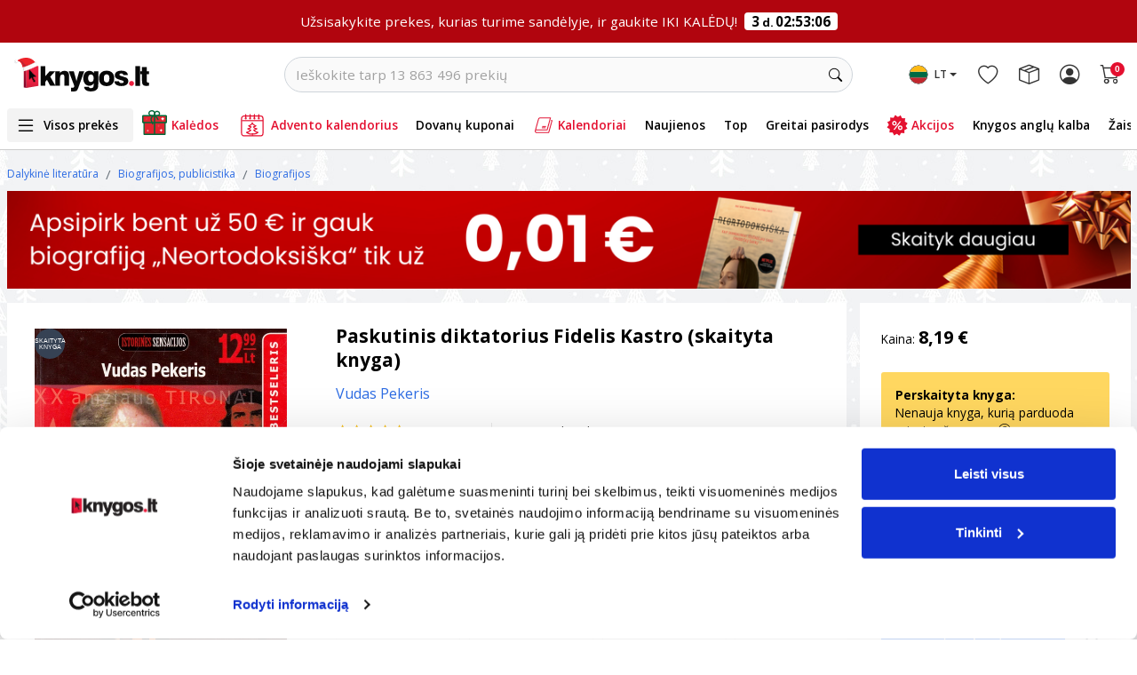

--- FILE ---
content_type: text/html; charset=UTF-8
request_url: https://www.knygos.lt/lt/knygos/paskutinis-diktatorius/?ub=15964350
body_size: 53243
content:
<!doctype html>
<html lang="lt" class="h-100">
    <head>
        <script src="/libs/jquery.min.js" defer></script>
        <script src="/libs/jquery.menu-aim.js" defer></script>
        <script src="/libs/header-menu.js?v=1" language="javascript" defer></script>

        <link rel="preconnect" href="//thumb.knygos-static.lt" crossorigin>
        <link rel="preconnect" href="//pipirai.baltotrader.lt">
        <link rel="preconnect" href="//pipirai.imgix.net">
        <link rel="preconnect" href="//connect.facebook.net">
        <link rel="preconnect" href="//www.google-analytics.com">
        <link rel="preconnect" href="//js-agent.newrelic.com" crossorigin>
        <link rel="preconnect" href="//bam.nr-data.net" crossorigin>
        <link rel="preconnect" href="//cdnjs.cloudflare.com">
        <link rel="preconnect" href="//fonts.googleapis.com">
        <link rel="preconnect" href="//fonts.gstatic.com/" crossorigin>
        <link rel="preconnect" href="//www.googletagmanager.com">
        <link rel="preconnect" href="//vars.hotjar.com">
        <link rel="preconnect" href="//script.hotjar.com">
        <link rel="preconnect" href="//cdn.smooch.io">
        <link rel="preconnect" href="//www.googleadservices.com">
        <!-- Required meta tags -->
        <meta http-equiv="content-type" content="text/html; charset=utf-8" />
        <meta name="viewport" content="width=device-width, initial-scale=1.0, maximum-scale=1.0, user-scalable=0, shrink-to-fit=no">
        <title>
            Paskutinis diktatorius Fidelis Kastro (skaityta knyga)
        </title>
                    <meta name="description" content="Istorinė iliustruota apybraiža. 
Ar Kastro dar gyvas? Jo barzda, kadaise buvusi vos ne visos Kubos pasididžiavimas, pražilo ir bjauriai išretėjo. Jam susij..." />
            <meta property="og:description" content="Istorinė iliustruota apybraiža. 
Ar Kastro dar gyvas? Jo barzda, kadaise buvusi vos ne visos Kubos pasididžiavimas, pražilo ir bjauriai išretėjo. Jam susij..."/>
                        <meta name="verify-v1" content="WeTdudTeeBwQbqbdKl1ul3q+oEsZnMg4xSHxxdxvZ3U=" />
                    <meta name="verify-paysera" content="51cb2f6ee95377e18d4f538746b6934b">
                <meta http-equiv="X-UA-Compatible" content="IE=edge" /><script type="text/javascript">(window.NREUM||(NREUM={})).init={ajax:{deny_list:["bam.nr-data.net"]},feature_flags:["soft_nav"]};(window.NREUM||(NREUM={})).loader_config={licenseKey:"88e92344b9",applicationID:"111489959",browserID:"111489973"};;/*! For license information please see nr-loader-rum-1.306.0.min.js.LICENSE.txt */
(()=>{var e,t,r={122:(e,t,r)=>{"use strict";r.d(t,{a:()=>i});var n=r(944);function i(e,t){try{if(!e||"object"!=typeof e)return(0,n.R)(3);if(!t||"object"!=typeof t)return(0,n.R)(4);const r=Object.create(Object.getPrototypeOf(t),Object.getOwnPropertyDescriptors(t)),a=0===Object.keys(r).length?e:r;for(let o in a)if(void 0!==e[o])try{if(null===e[o]){r[o]=null;continue}Array.isArray(e[o])&&Array.isArray(t[o])?r[o]=Array.from(new Set([...e[o],...t[o]])):"object"==typeof e[o]&&"object"==typeof t[o]?r[o]=i(e[o],t[o]):r[o]=e[o]}catch(e){r[o]||(0,n.R)(1,e)}return r}catch(e){(0,n.R)(2,e)}}},154:(e,t,r)=>{"use strict";r.d(t,{OF:()=>c,RI:()=>i,WN:()=>u,bv:()=>a,eN:()=>l,gm:()=>o,mw:()=>s,sb:()=>d});var n=r(863);const i="undefined"!=typeof window&&!!window.document,a="undefined"!=typeof WorkerGlobalScope&&("undefined"!=typeof self&&self instanceof WorkerGlobalScope&&self.navigator instanceof WorkerNavigator||"undefined"!=typeof globalThis&&globalThis instanceof WorkerGlobalScope&&globalThis.navigator instanceof WorkerNavigator),o=i?window:"undefined"!=typeof WorkerGlobalScope&&("undefined"!=typeof self&&self instanceof WorkerGlobalScope&&self||"undefined"!=typeof globalThis&&globalThis instanceof WorkerGlobalScope&&globalThis),s=Boolean("hidden"===o?.document?.visibilityState),c=/iPad|iPhone|iPod/.test(o.navigator?.userAgent),d=c&&"undefined"==typeof SharedWorker,u=((()=>{const e=o.navigator?.userAgent?.match(/Firefox[/\s](\d+\.\d+)/);Array.isArray(e)&&e.length>=2&&e[1]})(),Date.now()-(0,n.t)()),l=()=>"undefined"!=typeof PerformanceNavigationTiming&&o?.performance?.getEntriesByType("navigation")?.[0]?.responseStart},163:(e,t,r)=>{"use strict";r.d(t,{j:()=>E});var n=r(384),i=r(741);var a=r(555);r(860).K7.genericEvents;const o="experimental.resources",s="register",c=e=>{if(!e||"string"!=typeof e)return!1;try{document.createDocumentFragment().querySelector(e)}catch{return!1}return!0};var d=r(614),u=r(944),l=r(122);const f="[data-nr-mask]",g=e=>(0,l.a)(e,(()=>{const e={feature_flags:[],experimental:{allow_registered_children:!1,resources:!1},mask_selector:"*",block_selector:"[data-nr-block]",mask_input_options:{color:!1,date:!1,"datetime-local":!1,email:!1,month:!1,number:!1,range:!1,search:!1,tel:!1,text:!1,time:!1,url:!1,week:!1,textarea:!1,select:!1,password:!0}};return{ajax:{deny_list:void 0,block_internal:!0,enabled:!0,autoStart:!0},api:{get allow_registered_children(){return e.feature_flags.includes(s)||e.experimental.allow_registered_children},set allow_registered_children(t){e.experimental.allow_registered_children=t},duplicate_registered_data:!1},browser_consent_mode:{enabled:!1},distributed_tracing:{enabled:void 0,exclude_newrelic_header:void 0,cors_use_newrelic_header:void 0,cors_use_tracecontext_headers:void 0,allowed_origins:void 0},get feature_flags(){return e.feature_flags},set feature_flags(t){e.feature_flags=t},generic_events:{enabled:!0,autoStart:!0},harvest:{interval:30},jserrors:{enabled:!0,autoStart:!0},logging:{enabled:!0,autoStart:!0},metrics:{enabled:!0,autoStart:!0},obfuscate:void 0,page_action:{enabled:!0},page_view_event:{enabled:!0,autoStart:!0},page_view_timing:{enabled:!0,autoStart:!0},performance:{capture_marks:!1,capture_measures:!1,capture_detail:!0,resources:{get enabled(){return e.feature_flags.includes(o)||e.experimental.resources},set enabled(t){e.experimental.resources=t},asset_types:[],first_party_domains:[],ignore_newrelic:!0}},privacy:{cookies_enabled:!0},proxy:{assets:void 0,beacon:void 0},session:{expiresMs:d.wk,inactiveMs:d.BB},session_replay:{autoStart:!0,enabled:!1,preload:!1,sampling_rate:10,error_sampling_rate:100,collect_fonts:!1,inline_images:!1,fix_stylesheets:!0,mask_all_inputs:!0,get mask_text_selector(){return e.mask_selector},set mask_text_selector(t){c(t)?e.mask_selector="".concat(t,",").concat(f):""===t||null===t?e.mask_selector=f:(0,u.R)(5,t)},get block_class(){return"nr-block"},get ignore_class(){return"nr-ignore"},get mask_text_class(){return"nr-mask"},get block_selector(){return e.block_selector},set block_selector(t){c(t)?e.block_selector+=",".concat(t):""!==t&&(0,u.R)(6,t)},get mask_input_options(){return e.mask_input_options},set mask_input_options(t){t&&"object"==typeof t?e.mask_input_options={...t,password:!0}:(0,u.R)(7,t)}},session_trace:{enabled:!0,autoStart:!0},soft_navigations:{enabled:!0,autoStart:!0},spa:{enabled:!0,autoStart:!0},ssl:void 0,user_actions:{enabled:!0,elementAttributes:["id","className","tagName","type"]}}})());var p=r(154),m=r(324);let h=0;const v={buildEnv:m.F3,distMethod:m.Xs,version:m.xv,originTime:p.WN},b={consented:!1},y={appMetadata:{},get consented(){return this.session?.state?.consent||b.consented},set consented(e){b.consented=e},customTransaction:void 0,denyList:void 0,disabled:!1,harvester:void 0,isolatedBacklog:!1,isRecording:!1,loaderType:void 0,maxBytes:3e4,obfuscator:void 0,onerror:void 0,ptid:void 0,releaseIds:{},session:void 0,timeKeeper:void 0,registeredEntities:[],jsAttributesMetadata:{bytes:0},get harvestCount(){return++h}},_=e=>{const t=(0,l.a)(e,y),r=Object.keys(v).reduce((e,t)=>(e[t]={value:v[t],writable:!1,configurable:!0,enumerable:!0},e),{});return Object.defineProperties(t,r)};var w=r(701);const x=e=>{const t=e.startsWith("http");e+="/",r.p=t?e:"https://"+e};var S=r(836),k=r(241);const R={accountID:void 0,trustKey:void 0,agentID:void 0,licenseKey:void 0,applicationID:void 0,xpid:void 0},A=e=>(0,l.a)(e,R),T=new Set;function E(e,t={},r,o){let{init:s,info:c,loader_config:d,runtime:u={},exposed:l=!0}=t;if(!c){const e=(0,n.pV)();s=e.init,c=e.info,d=e.loader_config}e.init=g(s||{}),e.loader_config=A(d||{}),c.jsAttributes??={},p.bv&&(c.jsAttributes.isWorker=!0),e.info=(0,a.D)(c);const f=e.init,m=[c.beacon,c.errorBeacon];T.has(e.agentIdentifier)||(f.proxy.assets&&(x(f.proxy.assets),m.push(f.proxy.assets)),f.proxy.beacon&&m.push(f.proxy.beacon),e.beacons=[...m],function(e){const t=(0,n.pV)();Object.getOwnPropertyNames(i.W.prototype).forEach(r=>{const n=i.W.prototype[r];if("function"!=typeof n||"constructor"===n)return;let a=t[r];e[r]&&!1!==e.exposed&&"micro-agent"!==e.runtime?.loaderType&&(t[r]=(...t)=>{const n=e[r](...t);return a?a(...t):n})})}(e),(0,n.US)("activatedFeatures",w.B),e.runSoftNavOverSpa&&=!0===f.soft_navigations.enabled&&f.feature_flags.includes("soft_nav")),u.denyList=[...f.ajax.deny_list||[],...f.ajax.block_internal?m:[]],u.ptid=e.agentIdentifier,u.loaderType=r,e.runtime=_(u),T.has(e.agentIdentifier)||(e.ee=S.ee.get(e.agentIdentifier),e.exposed=l,(0,k.W)({agentIdentifier:e.agentIdentifier,drained:!!w.B?.[e.agentIdentifier],type:"lifecycle",name:"initialize",feature:void 0,data:e.config})),T.add(e.agentIdentifier)}},234:(e,t,r)=>{"use strict";r.d(t,{W:()=>a});var n=r(836),i=r(687);class a{constructor(e,t){this.agentIdentifier=e,this.ee=n.ee.get(e),this.featureName=t,this.blocked=!1}deregisterDrain(){(0,i.x3)(this.agentIdentifier,this.featureName)}}},241:(e,t,r)=>{"use strict";r.d(t,{W:()=>a});var n=r(154);const i="newrelic";function a(e={}){try{n.gm.dispatchEvent(new CustomEvent(i,{detail:e}))}catch(e){}}},261:(e,t,r)=>{"use strict";r.d(t,{$9:()=>d,BL:()=>s,CH:()=>g,Dl:()=>_,Fw:()=>y,PA:()=>h,Pl:()=>n,Pv:()=>k,Tb:()=>l,U2:()=>a,V1:()=>S,Wb:()=>x,bt:()=>b,cD:()=>v,d3:()=>w,dT:()=>c,eY:()=>p,fF:()=>f,hG:()=>i,k6:()=>o,nb:()=>m,o5:()=>u});const n="api-",i="addPageAction",a="addToTrace",o="addRelease",s="finished",c="interaction",d="log",u="noticeError",l="pauseReplay",f="recordCustomEvent",g="recordReplay",p="register",m="setApplicationVersion",h="setCurrentRouteName",v="setCustomAttribute",b="setErrorHandler",y="setPageViewName",_="setUserId",w="start",x="wrapLogger",S="measure",k="consent"},289:(e,t,r)=>{"use strict";r.d(t,{GG:()=>o,Qr:()=>c,sB:()=>s});var n=r(878),i=r(389);function a(){return"undefined"==typeof document||"complete"===document.readyState}function o(e,t){if(a())return e();const r=(0,i.J)(e),o=setInterval(()=>{a()&&(clearInterval(o),r())},500);(0,n.sp)("load",r,t)}function s(e){if(a())return e();(0,n.DD)("DOMContentLoaded",e)}function c(e){if(a())return e();(0,n.sp)("popstate",e)}},324:(e,t,r)=>{"use strict";r.d(t,{F3:()=>i,Xs:()=>a,xv:()=>n});const n="1.306.0",i="PROD",a="CDN"},374:(e,t,r)=>{r.nc=(()=>{try{return document?.currentScript?.nonce}catch(e){}return""})()},384:(e,t,r)=>{"use strict";r.d(t,{NT:()=>o,US:()=>u,Zm:()=>s,bQ:()=>d,dV:()=>c,pV:()=>l});var n=r(154),i=r(863),a=r(910);const o={beacon:"bam.nr-data.net",errorBeacon:"bam.nr-data.net"};function s(){return n.gm.NREUM||(n.gm.NREUM={}),void 0===n.gm.newrelic&&(n.gm.newrelic=n.gm.NREUM),n.gm.NREUM}function c(){let e=s();return e.o||(e.o={ST:n.gm.setTimeout,SI:n.gm.setImmediate||n.gm.setInterval,CT:n.gm.clearTimeout,XHR:n.gm.XMLHttpRequest,REQ:n.gm.Request,EV:n.gm.Event,PR:n.gm.Promise,MO:n.gm.MutationObserver,FETCH:n.gm.fetch,WS:n.gm.WebSocket},(0,a.i)(...Object.values(e.o))),e}function d(e,t){let r=s();r.initializedAgents??={},t.initializedAt={ms:(0,i.t)(),date:new Date},r.initializedAgents[e]=t}function u(e,t){s()[e]=t}function l(){return function(){let e=s();const t=e.info||{};e.info={beacon:o.beacon,errorBeacon:o.errorBeacon,...t}}(),function(){let e=s();const t=e.init||{};e.init={...t}}(),c(),function(){let e=s();const t=e.loader_config||{};e.loader_config={...t}}(),s()}},389:(e,t,r)=>{"use strict";function n(e,t=500,r={}){const n=r?.leading||!1;let i;return(...r)=>{n&&void 0===i&&(e.apply(this,r),i=setTimeout(()=>{i=clearTimeout(i)},t)),n||(clearTimeout(i),i=setTimeout(()=>{e.apply(this,r)},t))}}function i(e){let t=!1;return(...r)=>{t||(t=!0,e.apply(this,r))}}r.d(t,{J:()=>i,s:()=>n})},555:(e,t,r)=>{"use strict";r.d(t,{D:()=>s,f:()=>o});var n=r(384),i=r(122);const a={beacon:n.NT.beacon,errorBeacon:n.NT.errorBeacon,licenseKey:void 0,applicationID:void 0,sa:void 0,queueTime:void 0,applicationTime:void 0,ttGuid:void 0,user:void 0,account:void 0,product:void 0,extra:void 0,jsAttributes:{},userAttributes:void 0,atts:void 0,transactionName:void 0,tNamePlain:void 0};function o(e){try{return!!e.licenseKey&&!!e.errorBeacon&&!!e.applicationID}catch(e){return!1}}const s=e=>(0,i.a)(e,a)},566:(e,t,r)=>{"use strict";r.d(t,{LA:()=>s,bz:()=>o});var n=r(154);const i="xxxxxxxx-xxxx-4xxx-yxxx-xxxxxxxxxxxx";function a(e,t){return e?15&e[t]:16*Math.random()|0}function o(){const e=n.gm?.crypto||n.gm?.msCrypto;let t,r=0;return e&&e.getRandomValues&&(t=e.getRandomValues(new Uint8Array(30))),i.split("").map(e=>"x"===e?a(t,r++).toString(16):"y"===e?(3&a()|8).toString(16):e).join("")}function s(e){const t=n.gm?.crypto||n.gm?.msCrypto;let r,i=0;t&&t.getRandomValues&&(r=t.getRandomValues(new Uint8Array(e)));const o=[];for(var s=0;s<e;s++)o.push(a(r,i++).toString(16));return o.join("")}},606:(e,t,r)=>{"use strict";r.d(t,{i:()=>a});var n=r(908);a.on=o;var i=a.handlers={};function a(e,t,r,a){o(a||n.d,i,e,t,r)}function o(e,t,r,i,a){a||(a="feature"),e||(e=n.d);var o=t[a]=t[a]||{};(o[r]=o[r]||[]).push([e,i])}},607:(e,t,r)=>{"use strict";r.d(t,{W:()=>n});const n=(0,r(566).bz)()},614:(e,t,r)=>{"use strict";r.d(t,{BB:()=>o,H3:()=>n,g:()=>d,iL:()=>c,tS:()=>s,uh:()=>i,wk:()=>a});const n="NRBA",i="SESSION",a=144e5,o=18e5,s={STARTED:"session-started",PAUSE:"session-pause",RESET:"session-reset",RESUME:"session-resume",UPDATE:"session-update"},c={SAME_TAB:"same-tab",CROSS_TAB:"cross-tab"},d={OFF:0,FULL:1,ERROR:2}},630:(e,t,r)=>{"use strict";r.d(t,{T:()=>n});const n=r(860).K7.pageViewEvent},646:(e,t,r)=>{"use strict";r.d(t,{y:()=>n});class n{constructor(e){this.contextId=e}}},687:(e,t,r)=>{"use strict";r.d(t,{Ak:()=>d,Ze:()=>f,x3:()=>u});var n=r(241),i=r(836),a=r(606),o=r(860),s=r(646);const c={};function d(e,t){const r={staged:!1,priority:o.P3[t]||0};l(e),c[e].get(t)||c[e].set(t,r)}function u(e,t){e&&c[e]&&(c[e].get(t)&&c[e].delete(t),p(e,t,!1),c[e].size&&g(e))}function l(e){if(!e)throw new Error("agentIdentifier required");c[e]||(c[e]=new Map)}function f(e="",t="feature",r=!1){if(l(e),!e||!c[e].get(t)||r)return p(e,t);c[e].get(t).staged=!0,g(e)}function g(e){const t=Array.from(c[e]);t.every(([e,t])=>t.staged)&&(t.sort((e,t)=>e[1].priority-t[1].priority),t.forEach(([t])=>{c[e].delete(t),p(e,t)}))}function p(e,t,r=!0){const o=e?i.ee.get(e):i.ee,c=a.i.handlers;if(!o.aborted&&o.backlog&&c){if((0,n.W)({agentIdentifier:e,type:"lifecycle",name:"drain",feature:t}),r){const e=o.backlog[t],r=c[t];if(r){for(let t=0;e&&t<e.length;++t)m(e[t],r);Object.entries(r).forEach(([e,t])=>{Object.values(t||{}).forEach(t=>{t[0]?.on&&t[0]?.context()instanceof s.y&&t[0].on(e,t[1])})})}}o.isolatedBacklog||delete c[t],o.backlog[t]=null,o.emit("drain-"+t,[])}}function m(e,t){var r=e[1];Object.values(t[r]||{}).forEach(t=>{var r=e[0];if(t[0]===r){var n=t[1],i=e[3],a=e[2];n.apply(i,a)}})}},699:(e,t,r)=>{"use strict";r.d(t,{It:()=>a,KC:()=>s,No:()=>i,qh:()=>o});var n=r(860);const i=16e3,a=1e6,o="SESSION_ERROR",s={[n.K7.logging]:!0,[n.K7.genericEvents]:!1,[n.K7.jserrors]:!1,[n.K7.ajax]:!1}},701:(e,t,r)=>{"use strict";r.d(t,{B:()=>a,t:()=>o});var n=r(241);const i=new Set,a={};function o(e,t){const r=t.agentIdentifier;a[r]??={},e&&"object"==typeof e&&(i.has(r)||(t.ee.emit("rumresp",[e]),a[r]=e,i.add(r),(0,n.W)({agentIdentifier:r,loaded:!0,drained:!0,type:"lifecycle",name:"load",feature:void 0,data:e})))}},741:(e,t,r)=>{"use strict";r.d(t,{W:()=>a});var n=r(944),i=r(261);class a{#e(e,...t){if(this[e]!==a.prototype[e])return this[e](...t);(0,n.R)(35,e)}addPageAction(e,t){return this.#e(i.hG,e,t)}register(e){return this.#e(i.eY,e)}recordCustomEvent(e,t){return this.#e(i.fF,e,t)}setPageViewName(e,t){return this.#e(i.Fw,e,t)}setCustomAttribute(e,t,r){return this.#e(i.cD,e,t,r)}noticeError(e,t){return this.#e(i.o5,e,t)}setUserId(e){return this.#e(i.Dl,e)}setApplicationVersion(e){return this.#e(i.nb,e)}setErrorHandler(e){return this.#e(i.bt,e)}addRelease(e,t){return this.#e(i.k6,e,t)}log(e,t){return this.#e(i.$9,e,t)}start(){return this.#e(i.d3)}finished(e){return this.#e(i.BL,e)}recordReplay(){return this.#e(i.CH)}pauseReplay(){return this.#e(i.Tb)}addToTrace(e){return this.#e(i.U2,e)}setCurrentRouteName(e){return this.#e(i.PA,e)}interaction(e){return this.#e(i.dT,e)}wrapLogger(e,t,r){return this.#e(i.Wb,e,t,r)}measure(e,t){return this.#e(i.V1,e,t)}consent(e){return this.#e(i.Pv,e)}}},782:(e,t,r)=>{"use strict";r.d(t,{T:()=>n});const n=r(860).K7.pageViewTiming},836:(e,t,r)=>{"use strict";r.d(t,{P:()=>s,ee:()=>c});var n=r(384),i=r(990),a=r(646),o=r(607);const s="nr@context:".concat(o.W),c=function e(t,r){var n={},o={},u={},l=!1;try{l=16===r.length&&d.initializedAgents?.[r]?.runtime.isolatedBacklog}catch(e){}var f={on:p,addEventListener:p,removeEventListener:function(e,t){var r=n[e];if(!r)return;for(var i=0;i<r.length;i++)r[i]===t&&r.splice(i,1)},emit:function(e,r,n,i,a){!1!==a&&(a=!0);if(c.aborted&&!i)return;t&&a&&t.emit(e,r,n);var s=g(n);m(e).forEach(e=>{e.apply(s,r)});var d=v()[o[e]];d&&d.push([f,e,r,s]);return s},get:h,listeners:m,context:g,buffer:function(e,t){const r=v();if(t=t||"feature",f.aborted)return;Object.entries(e||{}).forEach(([e,n])=>{o[n]=t,t in r||(r[t]=[])})},abort:function(){f._aborted=!0,Object.keys(f.backlog).forEach(e=>{delete f.backlog[e]})},isBuffering:function(e){return!!v()[o[e]]},debugId:r,backlog:l?{}:t&&"object"==typeof t.backlog?t.backlog:{},isolatedBacklog:l};return Object.defineProperty(f,"aborted",{get:()=>{let e=f._aborted||!1;return e||(t&&(e=t.aborted),e)}}),f;function g(e){return e&&e instanceof a.y?e:e?(0,i.I)(e,s,()=>new a.y(s)):new a.y(s)}function p(e,t){n[e]=m(e).concat(t)}function m(e){return n[e]||[]}function h(t){return u[t]=u[t]||e(f,t)}function v(){return f.backlog}}(void 0,"globalEE"),d=(0,n.Zm)();d.ee||(d.ee=c)},843:(e,t,r)=>{"use strict";r.d(t,{G:()=>a,u:()=>i});var n=r(878);function i(e,t=!1,r,i){(0,n.DD)("visibilitychange",function(){if(t)return void("hidden"===document.visibilityState&&e());e(document.visibilityState)},r,i)}function a(e,t,r){(0,n.sp)("pagehide",e,t,r)}},860:(e,t,r)=>{"use strict";r.d(t,{$J:()=>u,K7:()=>c,P3:()=>d,XX:()=>i,Yy:()=>s,df:()=>a,qY:()=>n,v4:()=>o});const n="events",i="jserrors",a="browser/blobs",o="rum",s="browser/logs",c={ajax:"ajax",genericEvents:"generic_events",jserrors:i,logging:"logging",metrics:"metrics",pageAction:"page_action",pageViewEvent:"page_view_event",pageViewTiming:"page_view_timing",sessionReplay:"session_replay",sessionTrace:"session_trace",softNav:"soft_navigations",spa:"spa"},d={[c.pageViewEvent]:1,[c.pageViewTiming]:2,[c.metrics]:3,[c.jserrors]:4,[c.spa]:5,[c.ajax]:6,[c.sessionTrace]:7,[c.softNav]:8,[c.sessionReplay]:9,[c.logging]:10,[c.genericEvents]:11},u={[c.pageViewEvent]:o,[c.pageViewTiming]:n,[c.ajax]:n,[c.spa]:n,[c.softNav]:n,[c.metrics]:i,[c.jserrors]:i,[c.sessionTrace]:a,[c.sessionReplay]:a,[c.logging]:s,[c.genericEvents]:"ins"}},863:(e,t,r)=>{"use strict";function n(){return Math.floor(performance.now())}r.d(t,{t:()=>n})},878:(e,t,r)=>{"use strict";function n(e,t){return{capture:e,passive:!1,signal:t}}function i(e,t,r=!1,i){window.addEventListener(e,t,n(r,i))}function a(e,t,r=!1,i){document.addEventListener(e,t,n(r,i))}r.d(t,{DD:()=>a,jT:()=>n,sp:()=>i})},908:(e,t,r)=>{"use strict";r.d(t,{d:()=>n,p:()=>i});var n=r(836).ee.get("handle");function i(e,t,r,i,a){a?(a.buffer([e],i),a.emit(e,t,r)):(n.buffer([e],i),n.emit(e,t,r))}},910:(e,t,r)=>{"use strict";r.d(t,{i:()=>a});var n=r(944);const i=new Map;function a(...e){return e.every(e=>{if(i.has(e))return i.get(e);const t="function"==typeof e?e.toString():"",r=t.includes("[native code]"),a=t.includes("nrWrapper");return r||a||(0,n.R)(64,e?.name||t),i.set(e,r),r})}},944:(e,t,r)=>{"use strict";r.d(t,{R:()=>i});var n=r(241);function i(e,t){"function"==typeof console.debug&&(console.debug("New Relic Warning: https://github.com/newrelic/newrelic-browser-agent/blob/main/docs/warning-codes.md#".concat(e),t),(0,n.W)({agentIdentifier:null,drained:null,type:"data",name:"warn",feature:"warn",data:{code:e,secondary:t}}))}},969:(e,t,r)=>{"use strict";r.d(t,{TZ:()=>n,XG:()=>s,rs:()=>i,xV:()=>o,z_:()=>a});const n=r(860).K7.metrics,i="sm",a="cm",o="storeSupportabilityMetrics",s="storeEventMetrics"},990:(e,t,r)=>{"use strict";r.d(t,{I:()=>i});var n=Object.prototype.hasOwnProperty;function i(e,t,r){if(n.call(e,t))return e[t];var i=r();if(Object.defineProperty&&Object.keys)try{return Object.defineProperty(e,t,{value:i,writable:!0,enumerable:!1}),i}catch(e){}return e[t]=i,i}}},n={};function i(e){var t=n[e];if(void 0!==t)return t.exports;var a=n[e]={exports:{}};return r[e](a,a.exports,i),a.exports}i.m=r,i.d=(e,t)=>{for(var r in t)i.o(t,r)&&!i.o(e,r)&&Object.defineProperty(e,r,{enumerable:!0,get:t[r]})},i.f={},i.e=e=>Promise.all(Object.keys(i.f).reduce((t,r)=>(i.f[r](e,t),t),[])),i.u=e=>"nr-rum-1.306.0.min.js",i.o=(e,t)=>Object.prototype.hasOwnProperty.call(e,t),e={},t="NRBA-1.306.0.PROD:",i.l=(r,n,a,o)=>{if(e[r])e[r].push(n);else{var s,c;if(void 0!==a)for(var d=document.getElementsByTagName("script"),u=0;u<d.length;u++){var l=d[u];if(l.getAttribute("src")==r||l.getAttribute("data-webpack")==t+a){s=l;break}}if(!s){c=!0;var f={296:"sha512-XHJAyYwsxAD4jnOFenBf2aq49/pv28jKOJKs7YGQhagYYI2Zk8nHflZPdd7WiilkmEkgIZQEFX4f1AJMoyzKwA=="};(s=document.createElement("script")).charset="utf-8",i.nc&&s.setAttribute("nonce",i.nc),s.setAttribute("data-webpack",t+a),s.src=r,0!==s.src.indexOf(window.location.origin+"/")&&(s.crossOrigin="anonymous"),f[o]&&(s.integrity=f[o])}e[r]=[n];var g=(t,n)=>{s.onerror=s.onload=null,clearTimeout(p);var i=e[r];if(delete e[r],s.parentNode&&s.parentNode.removeChild(s),i&&i.forEach(e=>e(n)),t)return t(n)},p=setTimeout(g.bind(null,void 0,{type:"timeout",target:s}),12e4);s.onerror=g.bind(null,s.onerror),s.onload=g.bind(null,s.onload),c&&document.head.appendChild(s)}},i.r=e=>{"undefined"!=typeof Symbol&&Symbol.toStringTag&&Object.defineProperty(e,Symbol.toStringTag,{value:"Module"}),Object.defineProperty(e,"__esModule",{value:!0})},i.p="https://js-agent.newrelic.com/",(()=>{var e={374:0,840:0};i.f.j=(t,r)=>{var n=i.o(e,t)?e[t]:void 0;if(0!==n)if(n)r.push(n[2]);else{var a=new Promise((r,i)=>n=e[t]=[r,i]);r.push(n[2]=a);var o=i.p+i.u(t),s=new Error;i.l(o,r=>{if(i.o(e,t)&&(0!==(n=e[t])&&(e[t]=void 0),n)){var a=r&&("load"===r.type?"missing":r.type),o=r&&r.target&&r.target.src;s.message="Loading chunk "+t+" failed: ("+a+": "+o+")",s.name="ChunkLoadError",s.type=a,s.request=o,n[1](s)}},"chunk-"+t,t)}};var t=(t,r)=>{var n,a,[o,s,c]=r,d=0;if(o.some(t=>0!==e[t])){for(n in s)i.o(s,n)&&(i.m[n]=s[n]);if(c)c(i)}for(t&&t(r);d<o.length;d++)a=o[d],i.o(e,a)&&e[a]&&e[a][0](),e[a]=0},r=self["webpackChunk:NRBA-1.306.0.PROD"]=self["webpackChunk:NRBA-1.306.0.PROD"]||[];r.forEach(t.bind(null,0)),r.push=t.bind(null,r.push.bind(r))})(),(()=>{"use strict";i(374);var e=i(566),t=i(741);class r extends t.W{agentIdentifier=(0,e.LA)(16)}var n=i(860);const a=Object.values(n.K7);var o=i(163);var s=i(908),c=i(863),d=i(261),u=i(241),l=i(944),f=i(701),g=i(969);function p(e,t,i,a){const o=a||i;!o||o[e]&&o[e]!==r.prototype[e]||(o[e]=function(){(0,s.p)(g.xV,["API/"+e+"/called"],void 0,n.K7.metrics,i.ee),(0,u.W)({agentIdentifier:i.agentIdentifier,drained:!!f.B?.[i.agentIdentifier],type:"data",name:"api",feature:d.Pl+e,data:{}});try{return t.apply(this,arguments)}catch(e){(0,l.R)(23,e)}})}function m(e,t,r,n,i){const a=e.info;null===r?delete a.jsAttributes[t]:a.jsAttributes[t]=r,(i||null===r)&&(0,s.p)(d.Pl+n,[(0,c.t)(),t,r],void 0,"session",e.ee)}var h=i(687),v=i(234),b=i(289),y=i(154),_=i(384);const w=e=>y.RI&&!0===e?.privacy.cookies_enabled;function x(e){return!!(0,_.dV)().o.MO&&w(e)&&!0===e?.session_trace.enabled}var S=i(389),k=i(699);class R extends v.W{constructor(e,t){super(e.agentIdentifier,t),this.agentRef=e,this.abortHandler=void 0,this.featAggregate=void 0,this.loadedSuccessfully=void 0,this.onAggregateImported=new Promise(e=>{this.loadedSuccessfully=e}),this.deferred=Promise.resolve(),!1===e.init[this.featureName].autoStart?this.deferred=new Promise((t,r)=>{this.ee.on("manual-start-all",(0,S.J)(()=>{(0,h.Ak)(e.agentIdentifier,this.featureName),t()}))}):(0,h.Ak)(e.agentIdentifier,t)}importAggregator(e,t,r={}){if(this.featAggregate)return;const n=async()=>{let n;await this.deferred;try{if(w(e.init)){const{setupAgentSession:t}=await i.e(296).then(i.bind(i,305));n=t(e)}}catch(e){(0,l.R)(20,e),this.ee.emit("internal-error",[e]),(0,s.p)(k.qh,[e],void 0,this.featureName,this.ee)}try{if(!this.#t(this.featureName,n,e.init))return(0,h.Ze)(this.agentIdentifier,this.featureName),void this.loadedSuccessfully(!1);const{Aggregate:i}=await t();this.featAggregate=new i(e,r),e.runtime.harvester.initializedAggregates.push(this.featAggregate),this.loadedSuccessfully(!0)}catch(e){(0,l.R)(34,e),this.abortHandler?.(),(0,h.Ze)(this.agentIdentifier,this.featureName,!0),this.loadedSuccessfully(!1),this.ee&&this.ee.abort()}};y.RI?(0,b.GG)(()=>n(),!0):n()}#t(e,t,r){if(this.blocked)return!1;switch(e){case n.K7.sessionReplay:return x(r)&&!!t;case n.K7.sessionTrace:return!!t;default:return!0}}}var A=i(630),T=i(614);class E extends R{static featureName=A.T;constructor(e){var t;super(e,A.T),this.setupInspectionEvents(e.agentIdentifier),t=e,p(d.Fw,function(e,r){"string"==typeof e&&("/"!==e.charAt(0)&&(e="/"+e),t.runtime.customTransaction=(r||"http://custom.transaction")+e,(0,s.p)(d.Pl+d.Fw,[(0,c.t)()],void 0,void 0,t.ee))},t),this.importAggregator(e,()=>i.e(296).then(i.bind(i,943)))}setupInspectionEvents(e){const t=(t,r)=>{t&&(0,u.W)({agentIdentifier:e,timeStamp:t.timeStamp,loaded:"complete"===t.target.readyState,type:"window",name:r,data:t.target.location+""})};(0,b.sB)(e=>{t(e,"DOMContentLoaded")}),(0,b.GG)(e=>{t(e,"load")}),(0,b.Qr)(e=>{t(e,"navigate")}),this.ee.on(T.tS.UPDATE,(t,r)=>{(0,u.W)({agentIdentifier:e,type:"lifecycle",name:"session",data:r})})}}var N=i(843),I=i(782);class j extends R{static featureName=I.T;constructor(e){super(e,I.T),y.RI&&((0,N.u)(()=>(0,s.p)("docHidden",[(0,c.t)()],void 0,I.T,this.ee),!0),(0,N.G)(()=>(0,s.p)("winPagehide",[(0,c.t)()],void 0,I.T,this.ee)),this.importAggregator(e,()=>i.e(296).then(i.bind(i,117))))}}class P extends R{static featureName=g.TZ;constructor(e){super(e,g.TZ),y.RI&&document.addEventListener("securitypolicyviolation",e=>{(0,s.p)(g.xV,["Generic/CSPViolation/Detected"],void 0,this.featureName,this.ee)}),this.importAggregator(e,()=>i.e(296).then(i.bind(i,623)))}}new class extends r{constructor(e){var t;(super(),y.gm)?(this.features={},(0,_.bQ)(this.agentIdentifier,this),this.desiredFeatures=new Set(e.features||[]),this.desiredFeatures.add(E),this.runSoftNavOverSpa=[...this.desiredFeatures].some(e=>e.featureName===n.K7.softNav),(0,o.j)(this,e,e.loaderType||"agent"),t=this,p(d.cD,function(e,r,n=!1){if("string"==typeof e){if(["string","number","boolean"].includes(typeof r)||null===r)return m(t,e,r,d.cD,n);(0,l.R)(40,typeof r)}else(0,l.R)(39,typeof e)},t),function(e){p(d.Dl,function(t){if("string"==typeof t||null===t)return m(e,"enduser.id",t,d.Dl,!0);(0,l.R)(41,typeof t)},e)}(this),function(e){p(d.nb,function(t){if("string"==typeof t||null===t)return m(e,"application.version",t,d.nb,!1);(0,l.R)(42,typeof t)},e)}(this),function(e){p(d.d3,function(){e.ee.emit("manual-start-all")},e)}(this),function(e){p(d.Pv,function(t=!0){if("boolean"==typeof t){if((0,s.p)(d.Pl+d.Pv,[t],void 0,"session",e.ee),e.runtime.consented=t,t){const t=e.features.page_view_event;t.onAggregateImported.then(e=>{const r=t.featAggregate;e&&!r.sentRum&&r.sendRum()})}}else(0,l.R)(65,typeof t)},e)}(this),this.run()):(0,l.R)(21)}get config(){return{info:this.info,init:this.init,loader_config:this.loader_config,runtime:this.runtime}}get api(){return this}run(){try{const e=function(e){const t={};return a.forEach(r=>{t[r]=!!e[r]?.enabled}),t}(this.init),t=[...this.desiredFeatures];t.sort((e,t)=>n.P3[e.featureName]-n.P3[t.featureName]),t.forEach(t=>{if(!e[t.featureName]&&t.featureName!==n.K7.pageViewEvent)return;if(this.runSoftNavOverSpa&&t.featureName===n.K7.spa)return;if(!this.runSoftNavOverSpa&&t.featureName===n.K7.softNav)return;const r=function(e){switch(e){case n.K7.ajax:return[n.K7.jserrors];case n.K7.sessionTrace:return[n.K7.ajax,n.K7.pageViewEvent];case n.K7.sessionReplay:return[n.K7.sessionTrace];case n.K7.pageViewTiming:return[n.K7.pageViewEvent];default:return[]}}(t.featureName).filter(e=>!(e in this.features));r.length>0&&(0,l.R)(36,{targetFeature:t.featureName,missingDependencies:r}),this.features[t.featureName]=new t(this)})}catch(e){(0,l.R)(22,e);for(const e in this.features)this.features[e].abortHandler?.();const t=(0,_.Zm)();delete t.initializedAgents[this.agentIdentifier]?.features,delete this.sharedAggregator;return t.ee.get(this.agentIdentifier).abort(),!1}}}({features:[E,j,P],loaderType:"lite"})})()})();</script>
        <meta name="facebook-domain-verification" content="plwyraw2plc6ribxap28468wkrclwo" />
                    <meta property="og:locale" content="lt_LT" />
                <meta property="og:title" content="Paskutinis diktatorius Fidelis Kastro (skaityta knyga)" />
                    <meta property="og:type" content="book" />
                <meta property="og:url" content="https://www.knygos.lt/lt/knygos/paskutinis-diktatorius/" />
        <meta property="og:site_name" content="Knygos.lt" />
                    <meta property="og:image" content="https://thumb.knygos-static.lt/-KW_l8GvHuC-vCIbuCUFFVgD7_E=/fit-in/800x800/filters:cwatermark(static/wm.png,500,75,30)/images/books/1074882/1462891221_img-0012-001.jpg" />
        
        <base href="https://www.knygos.lt/" />
                    <link rel="canonical" href="https://www.knygos.lt/lt/knygos/paskutinis-diktatorius/" />
        
        
        
                    <link rel="image_src" href="https://thumb.knygos-static.lt/-KW_l8GvHuC-vCIbuCUFFVgD7_E=/fit-in/800x800/filters:cwatermark(static/wm.png,500,75,30)/images/books/1074882/1462891221_img-0012-001.jpg" />
        
        <script>var cart_ajax_url = 'https://www.knygos.lt/cart/summary-compact-v2/';</script>
        <link rel="apple-touch-icon" sizes="57x57"
      href="https://thumb.knygos-static.lt/UU1oMaip5Frwehag9WOD7iPkbA4=/fit-in/57x57/filters:fill(transparent,1):force_upscale()/static/img/logo/knygos.lt-icon.svg">
<link rel="apple-touch-icon" sizes="114x114"
      href="https://thumb.knygos-static.lt/cXhMxGcXNWdlN5AE0Hx9uVVI77w=/fit-in/114x114/filters:fill(transparent,1):force_upscale()/static/img/logo/knygos.lt-icon.svg">
<link rel="apple-touch-icon" sizes="72x72"
      href="https://thumb.knygos-static.lt/rgaSxsfw6ddQeW3MQNDIkfwhtz0=/fit-in/72x72/filters:fill(transparent,1):force_upscale()/static/img/logo/knygos.lt-icon.svg">
<link rel="apple-touch-icon" sizes="144x144"
      href="https://thumb.knygos-static.lt/PeLkLoZxit5A1L5QJOdDSJKv_JA=/fit-in/144x144/filters:fill(transparent,1):force_upscale()/static/img/logo/knygos.lt-icon.svg">
<link rel="apple-touch-icon" sizes="60x60"
      href="https://thumb.knygos-static.lt/ZE3Br7pU2fqkLiTE8ECTb2dqT2o=/fit-in/60x60/filters:fill(transparent,1):force_upscale()/static/img/logo/knygos.lt-icon.svg">
<link rel="apple-touch-icon" sizes="120x120"
      href="https://thumb.knygos-static.lt/lUoKrsaq9ohogFZjlwtbVJux8us=/fit-in/120x120/filters:fill(transparent,1):force_upscale()/static/img/logo/knygos.lt-icon.svg">
<link rel="apple-touch-icon" sizes="76x76"
      href="https://thumb.knygos-static.lt/btHV23SznVkOOi2iUd-2tA4o1Tw=/fit-in/76x76/filters:fill(transparent,1):force_upscale()/static/img/logo/knygos.lt-icon.svg">
<link rel="apple-touch-icon" sizes="152x152"
      href="https://thumb.knygos-static.lt/YibQjC0l_2Jy5YDA8UcBQ7BGudU=/fit-in/152x152/filters:fill(transparent,1):force_upscale()/static/img/logo/knygos.lt-icon.svg">
<link rel="apple-touch-icon" sizes="180x180"
      href="https://thumb.knygos-static.lt/ePV1XCqsX2O3xvCW1p3Nfgh9lqo=/fit-in/180x180/filters:fill(transparent,1):force_upscale()/static/img/logo/knygos.lt-icon.svg">
<link rel="icon" type="image/png"
      href="https://thumb.knygos-static.lt/q1kT1dhd140_KqCQi3MSLUFHEWo=/fit-in/196x196/filters:fill(transparent,1):force_upscale()/static/img/logo/knygos.lt-icon.svg"
      sizes="192x192">
<link rel="icon" type="image/png"
      href="https://thumb.knygos-static.lt/ZYQ3AiSd2ACIoLzLW9uhBoVnCgU=/fit-in/160x160/filters:fill(transparent,1):force_upscale()/static/img/logo/knygos.lt-icon.svg"
      sizes="160x160">
<link rel="icon" type="image/png"
      href="https://thumb.knygos-static.lt/FifOTnImkpEZ872oh7-FV8AgDkw=/fit-in/96x96/filters:fill(transparent,1):force_upscale()/static/img/logo/knygos.lt-icon.svg"
      sizes="96x96">
<link rel="icon" type="image/png"
      href="https://thumb.knygos-static.lt/ajzaPKW_V0OeQemmzGB4pqko8XQ=/fit-in/16x16/filters:fill(transparent,1):force_upscale()/static/img/logo/knygos.lt-icon.svg"
      sizes="16x16">
<link rel="icon" type="image/png"
      href="https://thumb.knygos-static.lt/4OSlGB3rMVxFcbBx20J6yhWKzXY=/fit-in/32x32/filters:fill(transparent,1):force_upscale()/static/img/logo/knygos.lt-icon.svg"
      sizes="32x32">
<meta name="msapplication-TileColor" content="#ffffff">
<meta name="msapplication-TileImage"
      content="https://thumb.knygos-static.lt/PeLkLoZxit5A1L5QJOdDSJKv_JA=/fit-in/144x144/filters:fill(transparent,1):force_upscale()/static/img/logo/knygos.lt-icon.svg">
    <script id="Cookiebot" src="https://consent.cookiebot.com/uc.js" data-cbid="1a3df8cf-691d-4368-9d69-3cd77aab18c2" data-blockingmode="auto" type="text/javascript"></script>

<script src="https://www.googleoptimize.com/optimize.js?id=OPT-KSMNGS7"></script>
<script>
    window.dataLayer = [{"event":"view_item","ecommerce":{"currency":"EUR","value":2.19,"items":[{"item_id":17087016,"pageType":"product","item_name":"Paskutinis diktatorius Fidelis Kastro","item_brand":"Norekso valdos","item_variant":"usedbook","price":2.19,"item_category":"Dalykin\u0117 literat\u016bra","item_category2":"Biografijos, publicistika","item_category3":"Biografijos"}]}}];
    function gtag(){window.dataLayer.push(arguments);}
</script>
<!-- Google Tag Manager -->
<script>(function(w,d,s,l,i){w[l]=w[l]||[];w[l].push({'gtm.start':
    new Date().getTime(),event:'gtm.js'});var f=d.getElementsByTagName(s)[0],
    j=d.createElement(s),dl=l!='dataLayer'?'&l='+l:'';j.async=true;j.src=
    'https://www.googletagmanager.com/gtm.js?id='+i+dl;f.parentNode.insertBefore(j,f);
})(window,document,'script','dataLayer','GTM-PTX9CRC');</script>
<!-- End Google Tag Manager -->

<link href="https://fonts.googleapis.com/css?family=Open+Sans:400,600,700&subset=latin-ext&display=swap" rel="stylesheet">
<link rel="stylesheet" href="https://thumb.knygos-static.lt/build/7354.6f31a726.css" crossorigin="anonymous" integrity="sha384-DHYeobSL8nZcwr1AgOzh22qoDXGhS1TW56DLj93WWMLoMLuNkp28xTo7ItbRHF5e"><link rel="stylesheet" href="https://thumb.knygos-static.lt/build/4120.540529a4.css" crossorigin="anonymous" integrity="sha384-adfu0bsl71NQMn39n6Op3O2/n+eJoanajneLCfpDHgTpBuB4QccFwjv9ASiOOAea"><link rel="stylesheet" href="https://thumb.knygos-static.lt/build/6357.d4d5f48a.css" crossorigin="anonymous" integrity="sha384-DH48UMsOZAIXOI9KzWfIMCl50c/bMJIOkAG5c2QhQxF9VDuikC7J7Pru0CMxXYJV"><link rel="stylesheet" href="https://thumb.knygos-static.lt/build/4295.58aff6dc.css" crossorigin="anonymous" integrity="sha384-UNHWgB4+yvTltwwYTRYvMpS2BYozSaJcPRW8Km3YHoC4FRx+GSUnFhXEoEWqMMVr"><link rel="stylesheet" href="https://thumb.knygos-static.lt/build/3985.6a95c354.css" crossorigin="anonymous" integrity="sha384-by8TNHhvEyamllpyD7HtQvPAK3jXt02o0OixhmveCuaHLysQeOnt23a26ut4xlfA">
<script src="https://thumb.knygos-static.lt/build/runtime.0182fdf0c7.js" crossorigin="anonymous" data-cookieconsent="ignore" integrity="sha384-lLllS9Kkro9OHnKelebuMIfq0PQD77vyuSygdF+pG/PWP4T2Z/w0LH0kA7h+Qjnu"></script><script src="https://thumb.knygos-static.lt/build/2109.c2a8e7df7c.js" crossorigin="anonymous" data-cookieconsent="ignore" integrity="sha384-SihefHfpyGVXXjC1n8b1ju/aZ+k6Dvs2yV7Ce82X3lsnpj2kUM0cA3R+DIwGeTJr"></script><script src="https://thumb.knygos-static.lt/build/9755.c32d8f2587.js" crossorigin="anonymous" data-cookieconsent="ignore" integrity="sha384-iZ9UsoIMl+GE9foBMHF/beXtp7JVtJ4FBBVFBgbfVW7Z/dodQgUIUEJLyXAECLyp"></script><script src="https://thumb.knygos-static.lt/build/8852.3d06f14af2.js" crossorigin="anonymous" data-cookieconsent="ignore" integrity="sha384-PhpITxUz499qA9jnaZ/ZikjNoJyLMZmsCHr1yXQ7/MNb97unez4jmYWc68ItMDWr"></script><script src="https://thumb.knygos-static.lt/build/6139.6df0c65fee.js" crossorigin="anonymous" data-cookieconsent="ignore" integrity="sha384-Y7BAd/8U5bV0HuCTLHuHWrCPjfX6/Sm8ytLk2AzbSL7z3JihcjO6Cto7nrl2cFJA"></script><script src="https://thumb.knygos-static.lt/build/8674.18ea39f822.js" crossorigin="anonymous" data-cookieconsent="ignore" integrity="sha384-jiNqjVajG/MhrXxpf9T9Vqq71mBkLA/3tiRAYjY+5+f3L1V3NAMPRe8hLEIpt5/O"></script><script src="https://thumb.knygos-static.lt/build/51.f4a357ee73.js" crossorigin="anonymous" data-cookieconsent="ignore" integrity="sha384-uuOkzdRFrJVBNSJ9l5IkbXBpe3iZ1T2JJGgi+8zOUsiC3PmrnWM46SaR7ACJUVjO"></script><script src="https://thumb.knygos-static.lt/build/4520.8a1d097aff.js" crossorigin="anonymous" data-cookieconsent="ignore" integrity="sha384-Q0io1nsUlJzTSSzuLGJb6mPC3XK5RHt8t2xRLU1VGTPGUEJsMByvWdaheN4vSql2"></script><script src="https://thumb.knygos-static.lt/build/1194.83b0891987.js" crossorigin="anonymous" data-cookieconsent="ignore" integrity="sha384-gE8SJv9GoCknrDU3eePXclHxwy7vZ/K4n7tvY1k0caze1XIQHEk6Kr+eyRko8x1w"></script><script src="https://thumb.knygos-static.lt/build/9883.5a425944fb.js" crossorigin="anonymous" data-cookieconsent="ignore" integrity="sha384-JJqkXhwu9dQOSkBzFnsfFzH6C1crLHI6lh1bUBcyp79AnsY84XPO5dD3NYRhYu5K"></script><script src="https://thumb.knygos-static.lt/build/2641.bcb5138cf5.js" crossorigin="anonymous" data-cookieconsent="ignore" integrity="sha384-nkGn/etJuyc3L8QoARzSxcaSvMwPVwZfXJXuGfG2+EsOZ2JE38g52wBOERUkuAFz"></script><script src="https://thumb.knygos-static.lt/build/1964.a3345a30cc.js" crossorigin="anonymous" data-cookieconsent="ignore" integrity="sha384-xnmVzaDjZT2F9IcM2ibPqv6TeCKYhwbSa8jpxKK7HmHvVLsC3/NlJD74zkZCbIGS"></script><script src="https://thumb.knygos-static.lt/build/7729.2cc6c5347f.js" crossorigin="anonymous" data-cookieconsent="ignore" integrity="sha384-gca1AcHlcldapXG6wnPoMsLi0ww/FI7aAauvYKzTbiocB7e+WyStPQNOblnL65Jn"></script><script src="https://thumb.knygos-static.lt/build/5085.c668851c8e.js" crossorigin="anonymous" data-cookieconsent="ignore" integrity="sha384-/ri4wfzDnUhWFsFA/ZMwXnO0FhYPUPVzFu4hFIUVRceJcvJmAY0ljCD4EvlBFTTv"></script><script src="https://thumb.knygos-static.lt/build/4295.17d7b4a6af.js" crossorigin="anonymous" data-cookieconsent="ignore" integrity="sha384-2HiLBmlpXM65rlrZ4T+B3eI2OLAHkkHDZ8qdpf0z3WkjCup3ApRqoiS3JJUX6TJj"></script><script src="https://thumb.knygos-static.lt/build/item-v2.5dcb71182e.js" crossorigin="anonymous" data-cookieconsent="ignore" integrity="sha384-nUHTQxICAM9xleWktIo37wJiTpnNMoRfcTVrUruYw2LCbikIzwbYRnR/bBBS2nJc"></script>
<script>
    KnygosLtApp.ReviveAdLoader.init(JSON.parse('\u007B\u0022deliveryUrl\u0022\u003A\u0022https\u003A\\\/\\\/pipirai.baltotrader.lt\\\/delivery\\\/\u0022,\u0022reviveId\u0022\u003A\u00220ebf18ce6e66dc11d6216bd7ae9d1743\u0022,\u0022extraParams\u0022\u003A\u007B\u0022logged_in\u0022\u003Afalse,\u0022category_ids\u0022\u003A\u0022\u005B247\u005D\u005B79\u005D\u005B424\u005D\u005B18\u005D\u005B431\u005D\u005B430\u005D\u0022\u007D\u007D'));
    // [preload-zones-placeholder]
</script>

        <meta name="google-site-verification" content="uxVFaDy6yqtYkUcvN-qODrcRHlolfxXhTJxlMps4ivs" />

        
            </head>

    <body id="product-page" class=" " itemscope itemtype="http://schema.org/WebPage">
        <!-- Google Tag Manager (noscript) -->
<noscript><iframe src="https://www.googletagmanager.com/ns.html?id=GTM-PTX9CRC" height="0" width="0" style="display:none;visibility:hidden"></iframe></noscript>
<!-- End Google Tag Manager (noscript) -->

        
                    <div id="topbar" class="v1 ">
            <div class="row">
                <div class="col col-12">
                    <div class="wrapper">
                        <ul class="top-promo-content header-text-line">
                                                                                                                            <li class="header-text-line-line active" style="background-color:#b1050e;">
                                        <span><span style="color: #ffffff;">Užsisakykite prekes, kurias turime sandėlyje, ir gaukite IKI KALĖDŲ!</span> <span class='topbar-timer' data-date='2025-12-20 23:59:00'>3 <span class='day-title'>d.</span>00<span>:</span>53<span>:</span>17</span></span>
                                    </li>

                                                                                                                        </ul>
                    </div>
                </div>
            </div>
        </div>
        <script>KnygosLtApp.initTextLine('.header-text-line', 6000);</script>
    
        
                                                                        

                    <header id="header-primary" class="bg-white" >
    <div class="container position-relative">

        <nav class="header-nav header-profile-nav">
            <div class="row align-items-center header-first-line">
                <div class="col-6 col-lg-3">
                    <div class="row align-items-center m-0">
                        <div class="col-auto col-dropdown-trigger-icon pl-0">
                            <a class="cd-dropdown-trigger col-dropdown-trigger--icon" id="all-products-mob">
                                <i class="bi bi-list"></i>
                            </a>
                        </div>
                        <div id="knygos-logo" class="knygos-logo col-auto p-0 pl-xl-1">
                            <a href="https://www.knygos.lt/">
                                                                                                                                <img src="/static/img/logo/knygos-lt-christmas-01.svg" height="38" alt="Knygos.lt">
                                                                                        </a>
                        </div>
                    </div>
                </div>

                <div class="search-form-wrapper col-6 d-none d-lg-block">
                    <!-- search wrapper -->
<form class="position-relative" method="get" action="https://www.knygos.lt/lt/paieska/">
    <input class="product-search form-control ellipsis search-input" name="q" type="text"
           placeholder="Ieškokite tarp 13 863 496 prekių"
           aria-label="Search"
           data-autocomplete-url="/paieska/autocomplete/"
           autocomplete="off">
    <button class="btn btn-submit" type="submit" aria-label="Search">
        <i class="bi bi-search"></i>
    </button>
</form>

<script>KnygosLtApp.initMainSearchField('.product-search');
    window.translations = {
        nothing_found: "Nieko nerasta, patikslinkite paieškos frazę.",
        clear_history: "Išvalyti istoriją"
    };
</script>
                </div>

                <div class="col-6 col-lg-3 pl-0">
                    <div class="navbar navbar-expand user-profile-menu" id="user-profile-menu">
                        <ul class="navbar-nav ml-auto">
                            <li class="nav-item dropdown language-dropdown">
                                                                    <a class="nav-link dropdown-toggle" href="#" role="button" data-toggle="dropdown" aria-expanded="false"> <img class="img-fluid rounded-circle" src="/static/img/flags/flag-lt.svg" alt="">LT </a>
                                                                                                                                
                                <div class="dropdown-menu">
                                                                                                                <a class="dropdown-item" href="https://www.bookbook.lv"><img class="img-fluid rounded-circle" src="/static/img/flags/flag-lv.svg" alt="">LV</a>
                                                                                                                <a class="dropdown-item" href="https://www.bookbook.ee"><img class="img-fluid rounded-circle" src="/static/img/flags/flag-ee.svg" alt="">EE</a>
                                                                                                                <a class="dropdown-item" href="https://www.bookbook.eu"><img class="img-fluid rounded-circle" src="/static/img/flags/flag-eu.svg" alt="">EU</a>
                                                                    </div>
                            </li>
                            <li class="nav-item nav-item-orders-list" title="Svajonių sąrašas">
                                <a class="nav-link" href="https://www.knygos.lt/user/wishlist/" aria-label="Svajonių sąrašas">
                                        <i class="bi bi-heart"></i>
                                </a>
                            </li>

                            <li class="nav-item nav-item-orders-list d-none d-xl-inline-block" title="Užsakymų statusas ir istorija">
                                <a class="nav-link icon-wrapper ordersq" href="https://www.knygos.lt/user/orders/">
                                        <i class="bi bi-box-seam"></i>
                                        
                                </a>
                            </li>

                            <li class="nav-item nav-item-profile dropdown login-active">
                                                                    <a class="nav-link" href="https://www.knygos.lt/cart/login/" aria-label="Prisijungti">
                                            <i class="bi bi-person-circle"></i>
                                    </a>
                                                            </li>

                            <li class="nav-item nav-item-cart dropdown">
                                <div class="nav-link">
                                    <div class="mini-cart">
    <div class="my-cart-item">
        <a class="nav-link" href="https://www.knygos.lt/cart/">
            <span class="icon-wrapper d-inline-block">
                <i class="bi bi-cart"></i>
                <span class="quantity">0</span>
            </span>
        </a>
    </div>
    </div>
    <script>KnygosLtApp.refreshCartSummary();</script>

                                </div>
                            </li>
                        </ul>
                    </div>
                </div>
            </div>

            <div class="search-form-wrapper w-100 d-lg-none">
                <!-- search wrapper -->
<form class="position-relative" method="get" action="https://www.knygos.lt/lt/paieska/">
    <input class="product-search form-control ellipsis search-input" name="q" type="text"
           placeholder="Ieškokite tarp 13 863 496 prekių"
           aria-label="Search"
           data-autocomplete-url="/paieska/autocomplete/"
           autocomplete="off">
    <button class="btn btn-submit" type="submit" aria-label="Search">
        <i class="bi bi-search"></i>
    </button>
</form>

<script>KnygosLtApp.initMainSearchField('.product-search');
    window.translations = {
        nothing_found: "Nieko nerasta, patikslinkite paieškos frazę.",
        clear_history: "Išvalyti istoriją"
    };
</script>
            </div>
        </nav>

        <!-- <div class="dropdown-divider d-xl-none m-0"></div> -->
        <nav class="header-nav header-secondary">
            <div class="header-secondary-nav d-flex">
                <div id="cd-dropdown-cta" class="cd-dropdown-wrapper d-none d-xl-flex">
                    <div class="cd-dropdown-trigger">
                        <button type="button" class="btn btn-dropdown-trigger"><i class="bi bi-list"></i> Visos prekės</button>
                    </div>
                </div> <!-- .cd-dropdown-wrapper -->

                                    <a class="d-flex" href="https://www.knygos.lt/lt/knygos/zanras/kaledos-2025/">
                        <svg id="Layer_1" data-name="Layer 1" xmlns="http://www.w3.org/2000/svg" viewBox="0 0 20 20"><defs></defs>
                            <path class="cls-1" d="M19.17219,4.5H.82781A.325.325,0,0,0,.5,4.82208V9.67792A.325.325,0,0,0,.82781,10H1.5v9.178a.32513.32513,0,0,0,.32829.322H18.17183A.3251.3251,0,0,0,18.5,19.178V10h.67219A.3247.3247,0,0,0,19.5,9.67792V4.82208A.32466.32466,0,0,0,19.17219,4.5Z"/>
                            <path class="kaspinas-01" d="M8.50532,11.03457A15.499,15.499,0,0,1,7.35593,8.36774a3.28174,3.28174,0,0,1,.26375-2.55125,2.80749,2.80749,0,0,1,2.375-1.312"/>
                            <path class="kaspinas-02" d="M5.5,2.5a1.86333,1.86333,0,0,1,.65775-1.39887A2.46624,2.46624,0,0,1,7.80189.5a2.40726,2.40726,0,0,1,1.6442.60113C10.1025,1.70839,10,3.5,10,3.5v1H8.58863a4.53786,4.53786,0,0,1-2.43088-.60113A1.86415,1.86415,0,0,1,5.5,2.5Z"/>
                            <path class="kaspinas-03" d="M10,3.29246a2.388,2.388,0,0,1,.55948-1.72489,2.21482,2.21482,0,0,1,2.85559,0,1.6074,1.6074,0,0,1,.568,1.20644,1.60777,1.60777,0,0,1-.568,1.207,3.90231,3.90231,0,0,1-2.07754.519H10Z"/>
                            <path class="kaspinas-04" d="M9.99837,4.50765a5.42791,5.42791,0,0,1,2.74835,3.03858"/><line class="cls-1" x1="10" y1="4.5" x2="10" y2="19.5"/>
                            <line class="cls-1" x1="1.5" y1="10" x2="18.5" y2="10"/>
                            <polygon points="6.803 11.5 7.44 12.665 8.606 13.303 7.44 13.94 6.803 15.106 6.165 13.94 5 13.303 6.165 12.665 6.803 11.5"/>
                            <polygon points="15.25 15 15.692 15.808 16.5 16.25 15.692 16.692 15.25 17.5 14.808 16.692 14 16.25 14.808 15.808 15.25 15"/>
                            <polygon points="13.25 11.5 13.692 12.308 14.5 12.75 13.692 13.192 13.25 14 12.808 13.192 12 12.75 12.808 12.308 13.25 11.5"/>
                            <polygon points="16.5 5.5 17.03 6.47 18 7 17.03 7.53 16.5 8.5 15.97 7.53 15 7 15.97 6.47 16.5 5.5"/>
                            <polygon points="3.5 6.207 3.854 6.854 4.5 7.207 3.854 7.561 3.5 8.207 3.146 7.561 2.5 7.207 3.146 6.854 3.5 6.207"/>
                            <polygon points="4.5 15.5 4.854 16.146 5.5 16.5 4.854 16.854 4.5 17.5 4.146 16.854 3.5 16.5 4.146 16.146 4.5 15.5"/>
                        </svg>
                        <span class="desktop-inline-view" style="color: #e40f2f;">Kalėdos</span>
                    </a>

                    <a href="https://www.knygos.lt/advento-kalendorius/?wid=advento-kalendorius" style="color: #e40f2f;">
                        <img class="mr-1" src="/static/img/icons/advento-kalendorius-icon-white.svg" width="34" height="34" alt="">
                        Advento kalendorius
                    </a>



                    <a href="https://www.knygos.lt/lt/dovanu-kuponai/knygos-lt-dovanu-kuponas-atsispausdink-pats/" >
                                                Dovanų kuponai
                    </a>

                    <a href="https://www.knygos.lt/lt/knygos/zanras/uzrasu-knygos-ir-kalendoriai/" class="csi-icon" style="color: #e40f2f;">
                        <img class="mr-1" src="/static/img/icons/diaries-icon-v3.svg" width="24" height="24" alt="2026 m. darbo kalendoriai"> Kalendoriai
                    </a>

                    <a href="https://www.knygos.lt/lt/knygos/naujos/">Naujienos</a>
                    <a href="https://www.knygos.lt/lt/knygos/populiariausios/naujienos/">Top</a>
                    <a href="https://www.knygos.lt/lt/knygos/greitai/">Greitai pasirodys</a>
                    <a href="https://www.knygos.lt/lt/knygos/zanras/visos-siuo-metu-galiojancios-akcijos-/" style="color: #e40f2f;"><img class="mr-1" src="https://www.knygos.lt/static/img/icons/promo-animate.gif" width="24" height="24" alt="Akcijos"> Akcijos</a>
                    <a href="https://www.knygos.lt/lt/knygos/zanras/literatura-uzsienio-kalbomis/">Knygos anglų kalba</a>
                    <a href="https://www.knygos.lt/lt/knygos/zanras/zaislai-ir-zaidimai-vaikams/">Žaislai ir žaidimai</a>

                    <a class="desktop-hidden" href="https://www.knygos.lt/lt/perskaitytos-knygos/visos/">Skaitytos knygos</a>
    
                            </div>
        </nav>

        <nav id="cd-dropdown" class="cd-dropdown">
            <ul class="cd-dropdown-content">
    <li class="cd-dropdown-content-header">
        <span class="cd-content-title">Visos prekės</span>
        <span class="cd-close"><i class="bi bi-x"></i></span>
    </li>
            <li>
            <a class="btn-category d-xl-none" href="https://www.knygos.lt/lt/dovanu-kuponai/knygos-lt-dovanu-kuponas-atsispausdink-pats/">Dovanų kuponai</a>
        </li>
                <li class="has-children">

                            <a class="d-none d-xl-block" href="https://www.knygos.lt/lt/knygos/zanras/visos-siuo-metu-galiojancios-akcijos-/"
                   style="color: #e40f2f; font-weight: 600;"
                >AKCIJOS</a>
                <button type="button" class="btn-category d-xl-none" style="color: #e40f2f; font-weight: 600;"
                >AKCIJOS</button>
            
            <ul class="cd-secondary-dropdown is-hidden">
                                    <li class="go-back">
                        <button type="button" class="btn-go-back">AKCIJOS</button>
                        <button type="button" class="btn-cd-close cd-close"><i class="bi bi-x"></i></button>
                    </li>
                                                            <li class="submenu d-xl-none">
                                                            <a class="btn-all-products" href="https://www.knygos.lt/lt/knygos/zanras/visos-siuo-metu-galiojancios-akcijos-/">Visos kategorijos prekės<i class="bi bi-chevron-right ml-1"></i></a>
                                                    </li>
                                                    <li class="submenu">
                                <a class="submenu-title" href="
                                                                            https://www.knygos.lt/lt/knygos/zanras/gruodzio-17-diena---advento-kalendorius--93t/
                                                                    ">ADVENTO KALENDORIUS: GRUODŽIO 17 DIENA!</a>
                                                                                                                                                                    </li>
                                                    <li class="submenu">
                                <a class="submenu-title" href="
                                                                            https://www.knygos.lt/lt/knygos/zanras/kalediniu-dovanu-maratonas---extra-nuolaidos-iki--40---93f/
                                                                    ">KALĖDINIŲ DOVANŲ MARATONAS - extra nuolaidos iki -40%!</a>
                                                                                                                                                                                                                                    <a class="submenu-title-2" href="
                                                                                                    https://www.knygos.lt/lt/knygos/zanras/grozines-literaturos-knygos--3g/
                                                                                            ">GROŽINĖS literatūros knygos!</a>
                                                                                                                                                                                                        <a class="submenu-title-2" href="
                                                                                                    https://www.knygos.lt/lt/knygos/zanras/negrozines-literaturos-knygos---93h/
                                                                                            ">NEGROŽINĖS literatūros knygos!</a>
                                                                                                                                                                                                        <a class="submenu-title-2" href="
                                                                                                    https://www.knygos.lt/lt/knygos/zanras/vaiku-ir-jaunimo-literaturos-knygos--93i/
                                                                                            ">VAIKŲ IR JAUNIMO literatūros knygos!</a>
                                                                                                                                                                                                                                                        <a class="link-more submenu-title-2" href="
                                                                                                            https://www.knygos.lt/lt/knygos/zanras/kalediniu-dovanu-maratonas---extra-nuolaidos-iki--40---93f/
                                                                                                    ">Žiūrėti daugiau</a>
                                                                                                                                                                                    </li>
                                                    <li class="submenu">
                                <a class="submenu-title" href="
                                                                            https://www.knygos.lt/lt/knygos/zanras/leidyklos-alma-littera-knygoms---extra-nuolaidos-iki--40---91a/
                                                                    ">LEIDYKLOS ALMA LITTERA KNYGOMS - extra nuolaidos iki -40%!</a>
                                                                                                                                                                    </li>
                                                    <li class="submenu">
                                <a class="submenu-title" href="
                                                                            https://www.knygos.lt/lt/knygos/zanras/leidyklos-balto-2025-m--knygu-93e/
                                                                    ">Leidyklos BALTO 2025 M. KNYGŲ išskirtinis pasiūlymas!</a>
                                                                                                                                                                    </li>
                                                    <li class="submenu">
                                <a class="submenu-title" href="
                                                                            https://www.knygos.lt/lt/knygos/zanras/leidyklos-helios-knygoms---30---extra-nuolaida--93d/
                                                                    ">LEIDYKLOS HELIOS KNYGOMS - 30 % extra nuolaida!</a>
                                                                                                                                                                    </li>
                                                    <li class="submenu">
                                <a class="submenu-title" href="
                                                                            https://www.knygos.lt/lt/knygos/zanras/leidyklos-nieko-rimto-knygoms---extra-nuolaidos-iki--40--918/
                                                                    ">LEIDYKLOS NIEKO RIMTO KNYGOMS - extra nuolaidos iki -40%!</a>
                                                                                                                                                                                                                                    <a class="submenu-title-2" href="
                                                                                                    https://www.knygos.lt/lt/knygos/zanras/leidyklos-nieko-rimto-knygu-vaikams-ispardavimas-tik-iki-6-99-eur--91o/
                                                                                            ">Leidyklos NIEKO RIMTO knygų vaikams IŠPARDAVIMAS tik iki 6.99 €!</a>
                                                                                                                                        </li>
                                                    <li class="submenu">
                                <a class="submenu-title" href="
                                                                            https://www.knygos.lt/lt/knygos/zanras/leidyklos-terra-publica-knygoms---extra-nuolaidos-iki--40--93c/
                                                                    ">LEIDYKLOS TERRA PUBLICA KNYGOMS IR ŽAIDIMAMS - extra nuolaidos iki -40%!</a>
                                                                                                                                                                    </li>
                                                    <li class="submenu">
                                <a class="submenu-title" href="
                                                                            https://www.knygos.lt/lt/knygos/zanras/kake-make-knygos-ir-zaislai---extra-nuolaidos-iki--40-8y5/
                                                                    ">KAKĖ MAKĖ knygos ir žaislai - extra nuolaidos iki -40%!</a>
                                                                                                                                                                    </li>
                                                    <li class="submenu">
                                <a class="submenu-title" href="
                                                                            https://www.knygos.lt/lt/knygos/zanras/kaledinis-ispardavimas---extra-nuolaidos-iki-70---90q/
                                                                    ">KALĖDINIS IŠPARDAVIMAS - extra nuolaidos iki 70%!</a>
                                                                                                                                                                                                                                    <a class="submenu-title-2" href="
                                                                                                    https://www.knygos.lt/lt/knygos/zanras/knygos-pigiau--8zh/
                                                                                            ">Knygos pigiau!</a>
                                                                                                                                                                                                        <a class="submenu-title-2" href="
                                                                                                    https://www.knygos.lt/lt/knygos/zanras/ne-knygu-asortimentas-pigiau---ziemos-ispardavimas--8zu/
                                                                                            ">Ne knygų asortimentas pigiau!</a>
                                                                                                                                        </li>
                                                    <li class="submenu">
                                <a class="submenu-title" href="
                                                                            https://www.knygos.lt/lt/knygos/zanras/visoms-serijos-klanu-kariai-knygoms--30--extra-nuolaida--92w/
                                                                    ">Visoms serijos KLANŲ KARIAI knygoms -30% extra nuolaida!</a>
                                                                                                                                                                    </li>
                                                    <li class="submenu">
                                <a class="submenu-title" href="
                                                                            https://www.knygos.lt/lt/knygos/zanras/vadoveliai-ir-pratybos---extra-10--nuolaida-92l/
                                                                    ">Vadovėliai ir pratybos - EXTRA 10% nuolaida!</a>
                                                                                                                                                                    </li>
                                                    <li class="submenu">
                                <a class="submenu-title" href="
                                                                            https://www.knygos.lt/lt/knygos/zanras/isskirtiniai-knygos-lt-2026-m--darbo-kalendoriai-po-5-99-eur--92j/
                                                                    ">Išskirtiniai knygos.lt 2026 m. darbo kalendoriai po 5.99 €!</a>
                                                                                                                                                                    </li>
                                                    <li class="submenu">
                                <a class="submenu-title" href="
                                                                            https://www.knygos.lt/lt/knygos/zanras/knygos-iki-4-99-eur----defektai---93k/
                                                                    ">Knygos iki 4.99 €! + Defektai!</a>
                                                                                                                                                                                                                                    <a class="submenu-title-2" href="
                                                                                                    https://www.knygos.lt/lt/knygos/zanras/knygos-iki-4-99-eur--93l/
                                                                                            ">Knygos iki 4.99 €!</a>
                                                                                                                                                                                                        <a class="submenu-title-2" href="
                                                                                                    https://www.knygos.lt/lt/knygos/zanras/knygos-su-defektais--84b/
                                                                                            ">Knygos su DEFEKTAIS!</a>
                                                                                                                                        </li>
                                                    <li class="submenu">
                                <a class="submenu-title" href="
                                                                            https://www.knygos.lt/lt/knygos/zanras/zaislams-ir-zaidimams---extra-nuolaidos-iki--30--914/
                                                                    ">Žaislams ir žaidimams - extra nuolaidos iki -30%</a>
                                                                                                                                                                                                                                    <a class="submenu-title-2" href="
                                                                                                    https://www.knygos.lt/lt/knygos/zanras/stalo-zaidimai-915/
                                                                                            ">Stalo žaidimai</a>
                                                                                                                                                                                                        <a class="submenu-title-2" href="
                                                                                                    https://www.knygos.lt/lt/knygos/zanras/deliones-916/
                                                                                            ">Dėlionės</a>
                                                                                                                                                                                                        <a class="submenu-title-2" href="
                                                                                                    https://www.knygos.lt/lt/knygos/zanras/funko-pop--91b/
                                                                                            ">Funko POP!</a>
                                                                                                                                                                                                                                                        <a class="link-more submenu-title-2" href="
                                                                                                            https://www.knygos.lt/lt/knygos/zanras/zaislams-ir-zaidimams---extra-nuolaidos-iki--30--914/
                                                                                                    ">Žiūrėti daugiau</a>
                                                                                                                                                                                                                                                                                                                                                                                                                                                                                                                                                                                                                                                                                                                                                                                                                                                                                                                                                                                                                                                                                                                                                                                                                                                                                                                                                                                                                                    </li>
                                                    <li class="submenu">
                                <a class="submenu-title" href="
                                                                            https://www.knygos.lt/lt/knygos/zanras/loqi-ir-kitiems-krepsiams---extra-nuolaidos-iki--25--91j/
                                                                    ">LOQI ir kitiems krepšiams - extra nuolaidos iki -25%</a>
                                                                                                                                                                                                                                    <a class="submenu-title-2" href="
                                                                                                    https://www.knygos.lt/lt/knygos/zanras/pirkiniu-krepsiai-91k/
                                                                                            ">Pirkinių krepšiai</a>
                                                                                                                                                                                                        <a class="submenu-title-2" href="
                                                                                                    https://www.knygos.lt/lt/knygos/zanras/uzsegami-ir-sportiniai-krepsiai-91l/
                                                                                            ">Užsegami ir sportiniai krepšiai</a>
                                                                                                                                                                                                        <a class="submenu-title-2" href="
                                                                                                    https://www.knygos.lt/lt/knygos/zanras/m--k--ciurlionio-kurybos-ikvepti-akiniu-deklai-91m/
                                                                                            ">M. K. Čiurlionio kūrybos įkvėpti akinių dėklai</a>
                                                                                                                                        </li>
                                                    <li class="submenu">
                                <a class="submenu-title" href="
                                                                            https://www.knygos.lt/lt/knygos/zanras/burga-ir-yoko-design-gertuvems---extra-nuolaidos-iki--30--92q/
                                                                    ">Burga ir Yoko Design gertuvėms - extra nuolaidos iki -30%</a>
                                                                                                                                                                                                                                    <a class="submenu-title-2" href="
                                                                                                    https://www.knygos.lt/lt/knygos/zanras/burga-gertuves-ir-puodeliai-92r/
                                                                                            ">Burga gertuvės ir puodeliai</a>
                                                                                                                                        </li>
                                                    <li class="submenu">
                                <a class="submenu-title" href="
                                                                            https://www.knygos.lt/lt/knygos/zanras/vinilinems-plokstelems---extra-nuolaidos-iki--20--91w/
                                                                    ">Vinilinėms plokštelėms - extra nuolaidos iki -20%</a>
                                                                                                                                                                    </li>
                                                    <li class="submenu">
                                <a class="submenu-title" href="
                                                                            https://www.knygos.lt/lt/knygos/zanras/kanceliarinems-prekems---extra-nuolaidos-iki-20--92t/
                                                                    ">Kanceliarinėms prekėms - extra nuolaidos iki 20%</a>
                                                                                                                                                                    </li>
                                                    <li class="submenu">
                                <a class="submenu-title" href="
                                                                            https://www.knygos.lt/lt/knygos/zanras/gardzioms-dovanoms--10--nuolaida-900/
                                                                    ">Gardžioms dovanoms -10% nuolaida</a>
                                                                                                                                                                    </li>
                                                    <li class="submenu">
                                <a class="submenu-title" href="
                                                                            https://www.knygos.lt/lt/knygos/zanras/rinkiniai/
                                                                    ">Rinkiniai</a>
                                                                                                                                                                                                                                    <a class="submenu-title-2" href="
                                                                                                    https://www.knygos.lt/lt/knygos/zanras/rinkiniai-vaikams/
                                                                                            ">Rinkiniai vaikams</a>
                                                                                                                                        </li>
                                                    <li class="submenu">
                                <a class="submenu-title" href="
                                                                            https://www.knygos.lt/lt/knygos/zanras/yoko-design-gertuves-ir-puodeliai-92s/
                                                                    ">Yoko Design gertuvės ir puodeliai</a>
                                                                                                                                                                    </li>
                                                    <li class="submenu">
                                <a class="submenu-title" href="
                                                                            https://www.knygos.lt/lt/knygos/zanras/balto/
                                                                    ">BALTO leidybos namai</a>
                                                                                                                                                                                                                                    <a class="submenu-title-2" href="
                                                                                                    https://www.knygos.lt/lt/knygos/zanras/balto-populiariausios/
                                                                                            ">Populiariausios</a>
                                                                                                                                                                                                        <a class="submenu-title-2" href="
                                                                                                    https://www.knygos.lt/lt/knygos/zanras/balto-naujienos/
                                                                                            ">Naujienos</a>
                                                                                                                                                                                                        <a class="submenu-title-2" href="
                                                                                                    https://www.knygos.lt/lt/knygos/zanras/balto-ypatinga-kaina/
                                                                                            ">Ypatinga kaina</a>
                                                                                                                                                                                                                                                        <a class="link-more submenu-title-2" href="
                                                                                                            https://www.knygos.lt/lt/knygos/zanras/balto/
                                                                                                    ">Žiūrėti daugiau</a>
                                                                                                                                                                                                                                                                                                                                                                                                                                                                                                                                                                                                                                                                                                                                                                                                                                                                                                                                                                                                                                                                                                                                                                                                                                                                                                                                                                                                                                                                                                                                                                                                                                                                                                                                                                                                                                                                                                                                                                                                                                                            </li>
                                                    <li class="submenu">
                                <a class="submenu-title" href="
                                                                            https://www.knygos.lt/lt/knygos/zanras/knygos-su-autografais/
                                                                    ">Knygos su autografais</a>
                                                                                                                                                                    </li>
                                                    <li class="submenu">
                                <a class="submenu-title" href="
                                                                            https://www.knygos.lt/lt/knygos/zanras/knygos-su-defektais/
                                                                    ">Knygos su defektais</a>
                                                                                                                                                                    </li>
                                                    </ul>
        </li>
            <li class="has-children">

                            <a class="d-none d-xl-block" href="https://www.knygos.lt/lt/knygos/zanras/grozine-literatura/"
                   style=""
                >Grožinė literatūra</a>
                <button type="button" class="btn-category d-xl-none" style=""
                >Grožinė literatūra</button>
            
            <ul class="cd-secondary-dropdown is-hidden">
                                    <li class="go-back">
                        <button type="button" class="btn-go-back">Grožinė literatūra</button>
                        <button type="button" class="btn-cd-close cd-close"><i class="bi bi-x"></i></button>
                    </li>
                                                            <li class="submenu d-xl-none">
                                                            <a class="btn-all-products" href="https://www.knygos.lt/lt/knygos/zanras/grozine-literatura/">Visos kategorijos prekės<i class="bi bi-chevron-right ml-1"></i></a>
                                                    </li>
                                                    <li class="submenu">
                                <a class="submenu-title" href="
                                                                            https://www.knygos.lt/lt/knygos/zanras/meiles-romanai/
                                                                    ">Meilės romanai</a>
                                                                                                                                                                                                                                    <a class="submenu-title-2" href="
                                                                                                    https://www.knygos.lt/lt/knygos/zanras/erotiniai-romanai/
                                                                                            ">Erotiniai romanai</a>
                                                                                                                                                                                                        <a class="submenu-title-2" href="
                                                                                                    https://www.knygos.lt/lt/knygos/zanras/istoriniai-meiles-romanai/
                                                                                            ">Istoriniai meilės romanai</a>
                                                                                                                                        </li>
                                                    <li class="submenu">
                                <a class="submenu-title" href="
                                                                            https://www.knygos.lt/lt/knygos/zanras/detektyvai-trileriai/
                                                                    ">Detektyvai, trileriai</a>
                                                                                                                                                                                                                                    <a class="submenu-title-2" href="
                                                                                                    https://www.knygos.lt/lt/knygos/zanras/psichologiniai-trileriai/
                                                                                            ">Psichologiniai trileriai</a>
                                                                                                                                                                                                        <a class="submenu-title-2" href="
                                                                                                    https://www.knygos.lt/lt/knygos/zanras/skandinaviskas-detektyvas/
                                                                                            ">Skandinaviški detektyvai</a>
                                                                                                                                                                                                        <a class="submenu-title-2" href="
                                                                                                    https://www.knygos.lt/lt/knygos/zanras/romantiniai-detektyvai/
                                                                                            ">Romantiniai detektyvai</a>
                                                                                                                                                                                                                                                        <a class="link-more submenu-title-2" href="
                                                                                                            https://www.knygos.lt/lt/knygos/zanras/detektyvai-trileriai/
                                                                                                    ">Žiūrėti daugiau</a>
                                                                                                                                                                                                                                                                                                                                                                                            </li>
                                                    <li class="submenu">
                                <a class="submenu-title" href="
                                                                            https://www.knygos.lt/lt/knygos/zanras/klasika/
                                                                    ">Klasika</a>
                                                                                                                                                                                                                                    <a class="submenu-title-2" href="
                                                                                                    https://www.knygos.lt/lt/knygos/zanras/leidyklos-baltos-lankos-klasikos-knygu-serija/
                                                                                            ">Leidyklos BALTOS LANKOS klasikos knygų serija</a>
                                                                                                                                        </li>
                                                    <li class="submenu">
                                <a class="submenu-title" href="
                                                                            https://www.knygos.lt/lt/knygos/zanras/uzsienio-proza/
                                                                    ">Užsienio autorių romanai</a>
                                                                                                                                                                    </li>
                                                    <li class="submenu">
                                <a class="submenu-title" href="
                                                                            https://www.knygos.lt/lt/knygos/zanras/lietuviu-proza/
                                                                    ">Lietuvių autorių romanai</a>
                                                                                                                                                                    </li>
                                                    <li class="submenu">
                                <a class="submenu-title" href="
                                                                            https://www.knygos.lt/lt/knygos/zanras/fantastika-ir-fantasy/
                                                                    ">Fantastika</a>
                                                                                                                                                                                                                                    <a class="submenu-title-2" href="
                                                                                                    https://www.knygos.lt/lt/knygos/zanras/fantasy/
                                                                                            ">Fantasy</a>
                                                                                                                                                                                                        <a class="submenu-title-2" href="
                                                                                                    https://www.knygos.lt/lt/knygos/zanras/romantasy/
                                                                                            ">Romantasy</a>
                                                                                                                                                                                                        <a class="submenu-title-2" href="
                                                                                                    https://www.knygos.lt/lt/knygos/zanras/distopine-fantastika/
                                                                                            ">Distopinė fantastika</a>
                                                                                                                                                                                                                                                        <a class="link-more submenu-title-2" href="
                                                                                                            https://www.knygos.lt/lt/knygos/zanras/fantastika-ir-fantasy/
                                                                                                    ">Žiūrėti daugiau</a>
                                                                                                                                                                                                                                                                                                                                                                                            </li>
                                                    <li class="submenu">
                                <a class="submenu-title" href="
                                                                            https://www.knygos.lt/lt/knygos/zanras/tikros-istorijos/
                                                                    ">Tikros istorijos</a>
                                                                                                                                                                    </li>
                                                    <li class="submenu">
                                <a class="submenu-title" href="
                                                                            https://www.knygos.lt/lt/knygos/zanras/istoriniai-romanai/
                                                                    ">Istoriniai romanai</a>
                                                                                                                                                                    </li>
                                                    <li class="submenu">
                                <a class="submenu-title" href="
                                                                            https://www.knygos.lt/lt/knygos/zanras/poezija-drama-ese/
                                                                    ">Poezija, drama, esė</a>
                                                                                                                                                                                                                                    <a class="submenu-title-2" href="
                                                                                                    https://www.knygos.lt/lt/knygos/zanras/klasikine-poezija/
                                                                                            ">Klasikinė poezija</a>
                                                                                                                                                                                                        <a class="submenu-title-2" href="
                                                                                                    https://www.knygos.lt/lt/knygos/zanras/lietuviu-poezija/
                                                                                            ">Lietuvių poezija</a>
                                                                                                                                                                                                        <a class="submenu-title-2" href="
                                                                                                    https://www.knygos.lt/lt/knygos/zanras/siuolaikine-poezija/
                                                                                            ">Šiuolaikinė poezija</a>
                                                                                                                                                                                                                                                        <a class="link-more submenu-title-2" href="
                                                                                                            https://www.knygos.lt/lt/knygos/zanras/poezija-drama-ese/
                                                                                                    ">Žiūrėti daugiau</a>
                                                                                                                                                                                                                                                                                                                                                                                            </li>
                                                    <li class="submenu">
                                <a class="submenu-title" href="
                                                                            https://www.knygos.lt/lt/knygos/zanras/folkloras-ir-mitologija/
                                                                    ">Folkloras ir mitologija</a>
                                                                                                                                                                                                                                    <a class="submenu-title-2" href="
                                                                                                    https://www.knygos.lt/lt/knygos/zanras/antikos-mitologija/
                                                                                            ">Antikos mitologija</a>
                                                                                                                                                                                                        <a class="submenu-title-2" href="
                                                                                                    https://www.knygos.lt/lt/knygos/zanras/lietuviu-folkloras-ir-mitologija/
                                                                                            ">Lietuvių folkloras ir mitologija</a>
                                                                                                                                        </li>
                                                    <li class="submenu">
                                <a class="submenu-title" href="
                                                                            https://www.knygos.lt/lt/knygos/zanras/humoras-ir-komiksai/
                                                                    ">Humoras ir komiksai</a>
                                                                                                                                                                                                                                    <a class="submenu-title-2" href="
                                                                                                    https://www.knygos.lt/lt/knygos/zanras/humoras/
                                                                                            ">Humoras</a>
                                                                                                                                                                                                        <a class="submenu-title-2" href="
                                                                                                    https://www.knygos.lt/lt/knygos/zanras/komiksai/
                                                                                            ">Komiksai</a>
                                                                                                                                        </li>
                                                    <li class="submenu">
                                <a class="submenu-title" href="
                                                                            https://www.knygos.lt/lt/knygos/zanras/lgbt-romanai/
                                                                    ">LGBT romanai</a>
                                                                                                                                                                    </li>
                                                    <li class="submenu">
                                <a class="submenu-title" href="
                                                                            https://www.knygos.lt/lt/knygos/zanras/isskirtine-knygos-lt-kolekcija/
                                                                    ">Išskirtinė knygos.lt kolekcija</a>
                                                                                                                                                                                                                                    <a class="submenu-title-2" href="
                                                                                                    https://www.knygos.lt/lt/knygos/zanras/geriausiai-ivertintos/
                                                                                            ">Geriausiai įvertintos</a>
                                                                                                                                                                                                        <a class="submenu-title-2" href="
                                                                                                    https://www.knygos.lt/lt/knygos/zanras/isskirtine-kolekcija-psichologiniai-trileriai/
                                                                                            ">Psichologiniai trileriai</a>
                                                                                                                                                                                                        <a class="submenu-title-2" href="
                                                                                                    https://www.knygos.lt/lt/knygos/zanras/isskirtine-kolekcija-itampos-trileriai/
                                                                                            ">Įtampos trileriai</a>
                                                                                                                                                                                                                                                        <a class="link-more submenu-title-2" href="
                                                                                                            https://www.knygos.lt/lt/knygos/zanras/isskirtine-knygos-lt-kolekcija/
                                                                                                    ">Žiūrėti daugiau</a>
                                                                                                                                                                                                                                                                                                                                                                                                                                                                                                                                                                                                                                                                                                                                                                                                                                                                                                                                                                                                                                                                                                                                                                                                                                                                                                                                                                                                                                                                                                                                                                                                                                                                                                                                                                                                                                                                                                                                                                                                                                                            </li>
                                                    <li class="submenu">
                                <a class="submenu-title" href="
                                                                            https://www.knygos.lt/lt/knygos/zanras/naujausi-balto-trileriai/
                                                                    ">Naujausi BALTO trileriai</a>
                                                                                                                                                                    </li>
                                                    <li class="submenu">
                                <a class="submenu-title" href="
                                                                            https://www.knygos.lt/lt/knygos/zanras/populiariausios-balto-knygos-patogiu-kiseniniu-formatu/
                                                                    ">Populiariausios BALTO knygos patogiu kišeniniu formatu</a>
                                                                                                                                                                    </li>
                                                    </ul>
        </li>
            <li class="has-children">

                            <a class="d-none d-xl-block" href="https://www.knygos.lt/lt/knygos/zanras/asmenybes-tobulejimas-/"
                   style=""
                >Populiarioji psichologija</a>
                <button type="button" class="btn-category d-xl-none" style=""
                >Populiarioji psichologija</button>
            
            <ul class="cd-secondary-dropdown is-hidden">
                                    <li class="go-back">
                        <button type="button" class="btn-go-back">Populiarioji psichologija</button>
                        <button type="button" class="btn-cd-close cd-close"><i class="bi bi-x"></i></button>
                    </li>
                                                            <li class="submenu d-xl-none">
                                                            <a class="btn-all-products" href="https://www.knygos.lt/lt/knygos/zanras/asmenybes-tobulejimas-/">Visos kategorijos prekės<i class="bi bi-chevron-right ml-1"></i></a>
                                                    </li>
                                                    <li class="submenu">
                                <a class="submenu-title" href="
                                                                            https://www.knygos.lt/lt/knygos/zanras/asmenybes-tobulinimas/
                                                                    ">Asmenybės tobulinimas</a>
                                                                                                                                                                    </li>
                                                    <li class="submenu">
                                <a class="submenu-title" href="
                                                                            https://www.knygos.lt/lt/knygos/zanras/vyro-ir-moters-santykiai/
                                                                    ">Vyro ir moters santykiai</a>
                                                                                                                                                                                                                                    <a class="submenu-title-2" href="
                                                                                                    https://www.knygos.lt/lt/knygos/zanras/harmoningi-santykiai/
                                                                                            ">Harmoningi santykiai</a>
                                                                                                                                                                                                        <a class="submenu-title-2" href="
                                                                                                    https://www.knygos.lt/lt/knygos/zanras/seksas/
                                                                                            ">Seksas</a>
                                                                                                                                        </li>
                                                    <li class="submenu">
                                <a class="submenu-title" href="
                                                                            https://www.knygos.lt/lt/knygos/zanras/meditacija-ir-samoningumas/
                                                                    ">Meditacija ir sąmoningumas</a>
                                                                                                                                                                    </li>
                                                    <li class="submenu">
                                <a class="submenu-title" href="
                                                                            https://www.knygos.lt/lt/knygos/zanras/sekmes-siekimas-/
                                                                    ">Sėkmės siekimas</a>
                                                                                                                                                                    </li>
                                                    <li class="submenu">
                                <a class="submenu-title" href="
                                                                            https://www.knygos.lt/lt/knygos/zanras/nerimas--depresija/
                                                                    ">Nerimas, depresija</a>
                                                                                                                                                                    </li>
                                                    <li class="submenu">
                                <a class="submenu-title" href="
                                                                            https://www.knygos.lt/lt/knygos/zanras/rytu-ismintis/
                                                                    ">Rytų išmintis</a>
                                                                                                                                                                    </li>
                                                    <li class="submenu">
                                <a class="submenu-title" href="
                                                                            https://www.knygos.lt/lt/knygos/zanras/ezoterika/
                                                                    ">Ezoterika</a>
                                                                                                                                                                                                                                    <a class="submenu-title-2" href="
                                                                                                    https://www.knygos.lt/lt/knygos/zanras/du-gyvenimai-kolekcija/
                                                                                            ">DU GYVENIMAI kolekcija: knygos, kurios keičia gyvenimą</a>
                                                                                                                                        </li>
                                                    <li class="submenu">
                                <a class="submenu-title" href="
                                                                            https://www.knygos.lt/lt/knygos/zanras/kurybiskumas-/
                                                                    ">Kūrybiškumas</a>
                                                                                                                                                                    </li>
                                                    <li class="submenu">
                                <a class="submenu-title" href="
                                                                            https://www.knygos.lt/lt/knygos/zanras/dvasingumas-ir-pasamone/
                                                                    ">Dvasingumas ir pasąmonė</a>
                                                                                                                                                                    </li>
                                                    <li class="submenu">
                                <a class="submenu-title" href="
                                                                            https://www.knygos.lt/lt/knygos/zanras/emocinis-intelektas/
                                                                    ">Emocinis intelektas</a>
                                                                                                                                                                    </li>
                                                    <li class="submenu">
                                <a class="submenu-title" href="
                                                                            https://www.knygos.lt/lt/knygos/zanras/saves-pazinimas-testai-ir-burtai/
                                                                    ">Būrimas</a>
                                                                                                                                                                    </li>
                                                    </ul>
        </li>
            <li class="has-children">

                            <a class="d-none d-xl-block" href="https://www.knygos.lt/lt/knygos/zanras/literatura-vaikams-ir-jaunimui/"
                   style=""
                >Literatūra vaikams ir jaunimui</a>
                <button type="button" class="btn-category d-xl-none" style=""
                >Literatūra vaikams ir jaunimui</button>
            
            <ul class="cd-secondary-dropdown is-hidden">
                                    <li class="go-back">
                        <button type="button" class="btn-go-back">Literatūra vaikams ir jaunimui</button>
                        <button type="button" class="btn-cd-close cd-close"><i class="bi bi-x"></i></button>
                    </li>
                                                            <li class="submenu d-xl-none">
                                                            <a class="btn-all-products" href="https://www.knygos.lt/lt/knygos/zanras/literatura-vaikams-ir-jaunimui/">Visos kategorijos prekės<i class="bi bi-chevron-right ml-1"></i></a>
                                                    </li>
                                                    <li class="submenu">
                                <a class="submenu-title" href="
                                                                            https://www.knygos.lt/lt/knygos/zanras/literatura-maziausiems/
                                                                    ">Knygos mažiausiems</a>
                                                                                                                                                                                                                                    <a class="submenu-title-2" href="
                                                                                                    https://www.knygos.lt/lt/knygos/zanras/knygeles-kietais-lapais/
                                                                                            ">Knygelės kietais lapais</a>
                                                                                                                                                                                                        <a class="submenu-title-2" href="
                                                                                                    https://www.knygos.lt/lt/knygos/zanras/knygeles-su-garsais/
                                                                                            ">Knygelės su garsais</a>
                                                                                                                                                                                                        <a class="submenu-title-2" href="
                                                                                                    https://www.knygos.lt/lt/knygos/zanras/knygos-su-langais-ir-iskylanciom-figurom/
                                                                                            ">Knygos su atvartais ir iškylančiom figūrom</a>
                                                                                                                                                                                                                                                        <a class="link-more submenu-title-2" href="
                                                                                                            https://www.knygos.lt/lt/knygos/zanras/literatura-maziausiems/
                                                                                                    ">Žiūrėti daugiau</a>
                                                                                                                                                                                    </li>
                                                    <li class="submenu">
                                <a class="submenu-title" href="
                                                                            https://www.knygos.lt/lt/knygos/zanras/vaiku-literatura/
                                                                    ">Knygos vaikams</a>
                                                                                                                                                                                                                                    <a class="submenu-title-2" href="
                                                                                                    https://www.knygos.lt/lt/knygos/zanras/vaiku-nuotykiai/
                                                                                            ">Vaikų nuotykiai</a>
                                                                                                                                                                                                        <a class="submenu-title-2" href="
                                                                                                    https://www.knygos.lt/lt/knygos/zanras/skaitiniai-pradinukams/
                                                                                            ">Skaitiniai pradinukams</a>
                                                                                                                                                                                                        <a class="submenu-title-2" href="
                                                                                                    https://www.knygos.lt/lt/knygos/zanras/vaiku-fantastika/
                                                                                            ">Vaikų fantastika</a>
                                                                                                                                                                                                                                                        <a class="link-more submenu-title-2" href="
                                                                                                            https://www.knygos.lt/lt/knygos/zanras/vaiku-literatura/
                                                                                                    ">Žiūrėti daugiau</a>
                                                                                                                                                                                                                                                                                                                                                                                                                                                                                                                                                                                                                                                                                                                                                                                                                                                                                                                                                                                                                    </li>
                                                    <li class="submenu">
                                <a class="submenu-title" href="
                                                                            https://www.knygos.lt/lt/knygos/zanras/literatura-jaunimui/
                                                                    ">Knygos paaugliams</a>
                                                                                                                                                                                                                                    <a class="submenu-title-2" href="
                                                                                                    https://www.knygos.lt/lt/knygos/zanras/grozine-literatura-jaunimui/
                                                                                            ">Romanai paaugliams</a>
                                                                                                                                                                                                        <a class="submenu-title-2" href="
                                                                                                    https://www.knygos.lt/lt/knygos/zanras/fantastika-jaunimui/
                                                                                            ">Fantasy ir fantastika paaugliams</a>
                                                                                                                                                                                                        <a class="submenu-title-2" href="
                                                                                                    https://www.knygos.lt/lt/knygos/zanras/klasika-jaunimui/
                                                                                            ">Klasika paaugliams</a>
                                                                                                                                                                                                                                                        <a class="link-more submenu-title-2" href="
                                                                                                            https://www.knygos.lt/lt/knygos/zanras/literatura-jaunimui/
                                                                                                    ">Žiūrėti daugiau</a>
                                                                                                                                                                                                                                                                                                                                                                                                                                                                                                                                                                                                    </li>
                                                    <li class="submenu">
                                <a class="submenu-title" href="
                                                                            https://www.knygos.lt/lt/knygos/zanras/kaledines-knygeles2/
                                                                    ">Kalėdinės knygelės</a>
                                                                                                                                                                    </li>
                                                    <li class="submenu">
                                <a class="submenu-title" href="
                                                                            https://www.knygos.lt/lt/knygos/zanras/pazintine-literatura-vaikams-ir-jaunimui-/
                                                                    ">Pažintinė literatūra vaikams</a>
                                                                                                                                                                                                                                    <a class="submenu-title-2" href="
                                                                                                    https://www.knygos.lt/lt/knygos/zanras/enciklopedijos-zinynai-vaikams/
                                                                                            ">Enciklopedijos ir žinynai vaikams</a>
                                                                                                                                                                                                        <a class="submenu-title-2" href="
                                                                                                    https://www.knygos.lt/lt/knygos/zanras/pazintine-literatura-pradinukams/
                                                                                            ">Pažintinė literatūra pradinukams</a>
                                                                                                                                                                                                        <a class="submenu-title-2" href="
                                                                                                    https://www.knygos.lt/lt/knygos/zanras/kalbu-mokymo-priemones-vaikams/
                                                                                            ">Kalbų mokymo priemonės vaikams</a>
                                                                                                                                                                                                                                                        <a class="link-more submenu-title-2" href="
                                                                                                            https://www.knygos.lt/lt/knygos/zanras/pazintine-literatura-vaikams-ir-jaunimui-/
                                                                                                    ">Žiūrėti daugiau</a>
                                                                                                                                                                                                                                                                                                                                                                                            </li>
                                                    <li class="submenu">
                                <a class="submenu-title" href="
                                                                            https://www.knygos.lt/lt/knygos/zanras/pasakos/
                                                                    ">Pasakos</a>
                                                                                                                                                                                                                                    <a class="submenu-title-2" href="
                                                                                                    https://www.knygos.lt/lt/knygos/zanras/pasaulio-saliu-pasakos/
                                                                                            ">Pasaulio šalių pasakos</a>
                                                                                                                                                                                                        <a class="submenu-title-2" href="
                                                                                                    https://www.knygos.lt/lt/knygos/zanras/lietuviu-pasakos/
                                                                                            ">Lietuvių pasakos</a>
                                                                                                                                                                                                        <a class="submenu-title-2" href="
                                                                                                    https://www.knygos.lt/lt/knygos/zanras/eiliuotos-pasakos/
                                                                                            ">Eiliuotos pasakos</a>
                                                                                                                                                                                                                                                        <a class="link-more submenu-title-2" href="
                                                                                                            https://www.knygos.lt/lt/knygos/zanras/pasakos/
                                                                                                    ">Žiūrėti daugiau</a>
                                                                                                                                                                                                                                                                                                                                                                                            </li>
                                                    <li class="submenu">
                                <a class="submenu-title" href="
                                                                            https://www.knygos.lt/lt/knygos/zanras/personalizuotos-namee-knygos-vaikams/
                                                                    ">Personalizuotos NAMEE knygos vaikams</a>
                                                                                                                                                                                                                                    <a class="submenu-title-2" href="
                                                                                                    https://www.knygos.lt/lt/knygos/zanras/namee-naujienos/
                                                                                            ">Naujienos</a>
                                                                                                                                                                                                        <a class="submenu-title-2" href="
                                                                                                    https://www.knygos.lt/lt/knygos/zanras/namee-dirgeliukams/
                                                                                            ">Dirgėliukams</a>
                                                                                                                                                                                                        <a class="submenu-title-2" href="
                                                                                                    https://www.knygos.lt/lt/knygos/zanras/namee-vaiku-nuotykiai/
                                                                                            ">Vaikų nuotykiai</a>
                                                                                                                                                                                                                                                        <a class="link-more submenu-title-2" href="
                                                                                                            https://www.knygos.lt/lt/knygos/zanras/personalizuotos-namee-knygos-vaikams/
                                                                                                    ">Žiūrėti daugiau</a>
                                                                                                                                                                                                                                                                                                                                                                                                                                                                                                                                                                                                                                                                                                                                                                                                                                                                                                                                                                                                                                                                                                                                                                                                                            </li>
                                                    <li class="submenu">
                                <a class="submenu-title" href="
                                                                            https://www.knygos.lt/lt/knygos/zanras/kake-make/
                                                                    ">Kakė Makė</a>
                                                                                                                                                                                                                                    <a class="submenu-title-2" href="
                                                                                                    https://www.knygos.lt/lt/knygos/zanras/kakes-makes-naujienos/
                                                                                            ">Kakės Makės naujienos</a>
                                                                                                                                                                                                        <a class="submenu-title-2" href="
                                                                                                    https://www.knygos.lt/lt/knygos/zanras/perkamiausios-kakes-makes-knygos/
                                                                                            ">Perkamiausios Kakės Makės knygos</a>
                                                                                                                                                                                                        <a class="submenu-title-2" href="
                                                                                                    https://www.knygos.lt/lt/knygos/zanras/kakes-makes-asortimentas-0-3-metu-vaikams/
                                                                                            ">Kakės Makės asortimentas 0-3 metų vaikams</a>
                                                                                                                                                                                                                                                        <a class="link-more submenu-title-2" href="
                                                                                                            https://www.knygos.lt/lt/knygos/zanras/kake-make/
                                                                                                    ">Žiūrėti daugiau</a>
                                                                                                                                                                                                                                                                                                                                                                                                                                                                                                                                                                                                                                                                                                                                                                                                                                                                                                                                                                                                                                                                                                                                                                                                                                                                                                                                                                                                                                                                                                                                                                                                                                                                                                                                                                                                                                                                                                                                                                                                                                                                                                                                                                                                                                                                                                                                                                                                                                                                                                                                                                                                                                                                                                                                                                                                                                                                                            </li>
                                                    <li class="submenu">
                                <a class="submenu-title" href="
                                                                            https://www.knygos.lt/lt/knygos/zanras/lavinamosios-uzduociu-knygeles/
                                                                    ">Lavinamosios, užduočių knygelės</a>
                                                                                                                                                                                                                                    <a class="submenu-title-2" href="
                                                                                                    https://www.knygos.lt/lt/knygos/zanras/uzduoteles-iki-3-metu/
                                                                                            ">Užduotėlės iki 3 metų</a>
                                                                                                                                                                                                        <a class="submenu-title-2" href="
                                                                                                    https://www.knygos.lt/lt/knygos/zanras/uzduoteles-nuo-3-iki-4-metu/
                                                                                            ">Užduotėlės nuo 3 iki 4 metų</a>
                                                                                                                                                                                                        <a class="submenu-title-2" href="
                                                                                                    https://www.knygos.lt/lt/knygos/zanras/uzduoteles-nuo-4-iki-5-metu/
                                                                                            ">Užduotėlės nuo 4 iki 5 metų</a>
                                                                                                                                                                                                                                                        <a class="link-more submenu-title-2" href="
                                                                                                            https://www.knygos.lt/lt/knygos/zanras/lavinamosios-uzduociu-knygeles/
                                                                                                    ">Žiūrėti daugiau</a>
                                                                                                                                                                                                                                                                                                                                                                                                                                                                                                                                                                                                                                                                                                                                                                                                            </li>
                                                    <li class="submenu">
                                <a class="submenu-title" href="
                                                                            https://www.knygos.lt/lt/knygos/zanras/veiklos-knygeles/
                                                                    ">Veiklos knygelės</a>
                                                                                                                                                                                                                                    <a class="submenu-title-2" href="
                                                                                                    https://www.knygos.lt/lt/knygos/zanras/darbeliai/
                                                                                            ">Darbeliai</a>
                                                                                                                                                                                                        <a class="submenu-title-2" href="
                                                                                                    https://www.knygos.lt/lt/knygos/zanras/knygeles-su-lipdukais/
                                                                                            ">Knygelės su lipdukais</a>
                                                                                                                                                                                                        <a class="submenu-title-2" href="
                                                                                                    https://www.knygos.lt/lt/knygos/zanras/spalvinimo-knygeles/
                                                                                            ">Spalvinimo knygelės</a>
                                                                                                                                        </li>
                                                    <li class="submenu">
                                <a class="submenu-title" href="
                                                                            https://www.knygos.lt/lt/knygos/zanras/mokiniams-rekomenduojamos-knygos/
                                                                    ">Mokiniams rekomenduojamos knygos</a>
                                                                                                                                                                                                                                    <a class="submenu-title-2" href="
                                                                                                    https://www.knygos.lt/lt/knygos/zanras/1-kl--rekomenduojamos-knygos/
                                                                                            ">1 kl. rekomenduojamos knygos</a>
                                                                                                                                                                                                        <a class="submenu-title-2" href="
                                                                                                    https://www.knygos.lt/lt/knygos/zanras/2-kl--rekomenduojamos-knygos/
                                                                                            ">2 kl. rekomenduojamos knygos</a>
                                                                                                                                                                                                        <a class="submenu-title-2" href="
                                                                                                    https://www.knygos.lt/lt/knygos/zanras/3-kl--rekomenduojamos-knygos/
                                                                                            ">3 kl. rekomenduojamos knygos</a>
                                                                                                                                                                                                                                                        <a class="link-more submenu-title-2" href="
                                                                                                            https://www.knygos.lt/lt/knygos/zanras/mokiniams-rekomenduojamos-knygos/
                                                                                                    ">Žiūrėti daugiau</a>
                                                                                                                                                                                                                                                                                                                                                                                                                                                                                                                                                                                                                                                                                                                                                                                                                                                                                                                                                                                                                                                                                                                                                                                                                                                                                                                                                                                                                                    </li>
                                                    <li class="submenu">
                                <a class="submenu-title" href="
                                                                            https://www.knygos.lt/lt/knygos/zanras/vaiko-raidos-specialistai-rekomenduoja/
                                                                    ">Vaiko raidos specialistai rekomenduoja</a>
                                                                                                                                                                    </li>
                                                    </ul>
        </li>
            <li class="has-children">

                            <a class="d-none d-xl-block" href="https://www.knygos.lt/lt/knygos/zanras/laisvalaikis/"
                   style=""
                >Pomėgiai</a>
                <button type="button" class="btn-category d-xl-none" style=""
                >Pomėgiai</button>
            
            <ul class="cd-secondary-dropdown is-hidden">
                                    <li class="go-back">
                        <button type="button" class="btn-go-back">Pomėgiai</button>
                        <button type="button" class="btn-cd-close cd-close"><i class="bi bi-x"></i></button>
                    </li>
                                                            <li class="submenu d-xl-none">
                                                            <a class="btn-all-products" href="https://www.knygos.lt/lt/knygos/zanras/laisvalaikis/">Visos kategorijos prekės<i class="bi bi-chevron-right ml-1"></i></a>
                                                    </li>
                                                    <li class="submenu">
                                <a class="submenu-title" href="
                                                                            https://www.knygos.lt/lt/knygos/zanras/receptu-knygos/
                                                                    ">Receptų knygos</a>
                                                                                                                                                                                                                                    <a class="submenu-title-2" href="
                                                                                                    https://www.knygos.lt/lt/knygos/zanras/desertai/
                                                                                            ">Desertai</a>
                                                                                                                                                                                                        <a class="submenu-title-2" href="
                                                                                                    https://www.knygos.lt/lt/knygos/zanras/greito-paruosimo-maistas/
                                                                                            ">Greito paruošimo maistas</a>
                                                                                                                                                                                                        <a class="submenu-title-2" href="
                                                                                                    https://www.knygos.lt/lt/knygos/zanras/maisto-gaminimas-pradedantiesiems/
                                                                                            ">Maisto gaminimas pradedantiesiems</a>
                                                                                                                                                                                                                                                        <a class="link-more submenu-title-2" href="
                                                                                                            https://www.knygos.lt/lt/knygos/zanras/receptu-knygos/
                                                                                                    ">Žiūrėti daugiau</a>
                                                                                                                                                                                                                                                                                                                                                                                                                                                                                                                                                                                                                                                                                                                                                                                                                                                                                                                                                                                                                                                                                                                                                                                                                                                                                                                                                                                                                                    </li>
                                                    <li class="submenu">
                                <a class="submenu-title" href="
                                                                            https://www.knygos.lt/lt/knygos/zanras/turizmas/
                                                                    ">Kelionės</a>
                                                                                                                                                                                                                                    <a class="submenu-title-2" href="
                                                                                                    https://www.knygos.lt/lt/knygos/zanras/kelioniu-vadovai/
                                                                                            ">Kelionių vadovai</a>
                                                                                                                                                                                                        <a class="submenu-title-2" href="
                                                                                                    https://www.knygos.lt/lt/knygos/zanras/kelioniu-istorijos1/
                                                                                            ">Kelionių istorijos</a>
                                                                                                                                                                                                        <a class="submenu-title-2" href="
                                                                                                    https://www.knygos.lt/lt/knygos/zanras/keliones-po-lietuva1/
                                                                                            ">Kelionės po Lietuvą</a>
                                                                                                                                                                                                                                                        <a class="link-more submenu-title-2" href="
                                                                                                            https://www.knygos.lt/lt/knygos/zanras/turizmas/
                                                                                                    ">Žiūrėti daugiau</a>
                                                                                                                                                                                                                                                                                                                                                                                                                                                                                                                                                                                                                                                                                                                                                                                                                                                                                                                                                                                                                    </li>
                                                    <li class="submenu">
                                <a class="submenu-title" href="
                                                                            https://www.knygos.lt/lt/knygos/zanras/sportas/
                                                                    ">Sportas</a>
                                                                                                                                                                                                                                    <a class="submenu-title-2" href="
                                                                                                    https://www.knygos.lt/lt/knygos/zanras/begimas/
                                                                                            ">Bėgimas</a>
                                                                                                                                                                                                        <a class="submenu-title-2" href="
                                                                                                    https://www.knygos.lt/lt/knygos/zanras/krepsinis/
                                                                                            ">Krepšinis</a>
                                                                                                                                                                                                        <a class="submenu-title-2" href="
                                                                                                    https://www.knygos.lt/lt/knygos/zanras/futbolas/
                                                                                            ">Futbolas</a>
                                                                                                                                                                                                                                                        <a class="link-more submenu-title-2" href="
                                                                                                            https://www.knygos.lt/lt/knygos/zanras/sportas/
                                                                                                    ">Žiūrėti daugiau</a>
                                                                                                                                                                                                                                                                                                                                                                                                                                                                                                                                                                                                                                                                                                                                                                                                            </li>
                                                    <li class="submenu">
                                <a class="submenu-title" href="
                                                                            https://www.knygos.lt/lt/knygos/zanras/menas/
                                                                    ">Menas, mada, fotografija</a>
                                                                                                                                                                                                                                    <a class="submenu-title-2" href="
                                                                                                    https://www.knygos.lt/lt/knygos/zanras/fotografija/
                                                                                            ">Fotografija</a>
                                                                                                                                                                                                        <a class="submenu-title-2" href="
                                                                                                    https://www.knygos.lt/lt/knygos/zanras/architektura/
                                                                                            ">Architektūra</a>
                                                                                                                                                                                                        <a class="submenu-title-2" href="
                                                                                                    https://www.knygos.lt/lt/knygos/zanras/interjero-dizainas/
                                                                                            ">Interjero dizainas</a>
                                                                                                                                                                                                                                                        <a class="link-more submenu-title-2" href="
                                                                                                            https://www.knygos.lt/lt/knygos/zanras/menas/
                                                                                                    ">Žiūrėti daugiau</a>
                                                                                                                                                                                                                                                                                                                                                                                                                                                                                                                                                                                                                                                                                                                                                                                                                                                                                                                                                                                                                                                                                                                                                                                                                                                                                                                                                                                                                                    </li>
                                                    <li class="submenu">
                                <a class="submenu-title" href="
                                                                            https://www.knygos.lt/lt/knygos/zanras/gyvunai-gamta/
                                                                    ">Gyvūnai ir gamta</a>
                                                                                                                                                                                                                                    <a class="submenu-title-2" href="
                                                                                                    https://www.knygos.lt/lt/knygos/zanras/gamtos-zinynai/
                                                                                            ">Gamtos žinynai</a>
                                                                                                                                                                                                        <a class="submenu-title-2" href="
                                                                                                    https://www.knygos.lt/lt/knygos/zanras/kates/
                                                                                            ">Katės</a>
                                                                                                                                                                                                        <a class="submenu-title-2" href="
                                                                                                    https://www.knygos.lt/lt/knygos/zanras/sunys/
                                                                                            ">Šunys</a>
                                                                                                                                                                                                                                                        <a class="link-more submenu-title-2" href="
                                                                                                            https://www.knygos.lt/lt/knygos/zanras/gyvunai-gamta/
                                                                                                    ">Žiūrėti daugiau</a>
                                                                                                                                                                                                                                                                                                                                                                                                                                                                                                                                                                                                                                                                                                                                                                                                            </li>
                                                    <li class="submenu">
                                <a class="submenu-title" href="
                                                                            https://www.knygos.lt/lt/knygos/zanras/sodas-darzas-kambariniai-augalai/
                                                                    ">Sodas, daržas, kambariniai augalai</a>
                                                                                                                                                                                                                                    <a class="submenu-title-2" href="
                                                                                                    https://www.knygos.lt/lt/knygos/zanras/kambariniai-augalai/
                                                                                            ">Kambariniai augalai</a>
                                                                                                                                                                                                        <a class="submenu-title-2" href="
                                                                                                    https://www.knygos.lt/lt/knygos/zanras/sodas/
                                                                                            ">Sodas</a>
                                                                                                                                                                                                        <a class="submenu-title-2" href="
                                                                                                    https://www.knygos.lt/lt/knygos/zanras/darzas/
                                                                                            ">Daržas</a>
                                                                                                                                                                                                                                                        <a class="link-more submenu-title-2" href="
                                                                                                            https://www.knygos.lt/lt/knygos/zanras/sodas-darzas-kambariniai-augalai/
                                                                                                    ">Žiūrėti daugiau</a>
                                                                                                                                                                                                                                                                                                                                                                                            </li>
                                                    <li class="submenu">
                                <a class="submenu-title" href="
                                                                            https://www.knygos.lt/lt/knygos/zanras/rankdarbiai/
                                                                    ">Rankdarbiai</a>
                                                                                                                                                                                                                                    <a class="submenu-title-2" href="
                                                                                                    https://www.knygos.lt/lt/knygos/zanras/mezgimas/
                                                                                            ">Mezgimas</a>
                                                                                                                                                                                                        <a class="submenu-title-2" href="
                                                                                                    https://www.knygos.lt/lt/knygos/zanras/nerimas/
                                                                                            ">Nėrimas</a>
                                                                                                                                                                                                        <a class="submenu-title-2" href="
                                                                                                    https://www.knygos.lt/lt/knygos/zanras/siuvimas-ir-siuvinejimas-/
                                                                                            ">Siuvimas ir siuvinėjimas</a>
                                                                                                                                                                                                                                                        <a class="link-more submenu-title-2" href="
                                                                                                            https://www.knygos.lt/lt/knygos/zanras/rankdarbiai/
                                                                                                    ">Žiūrėti daugiau</a>
                                                                                                                                                                                                                                                                                                                                                                                                                                                                                                                                                                                                    </li>
                                                    <li class="submenu">
                                <a class="submenu-title" href="
                                                                            https://www.knygos.lt/lt/knygos/zanras/grozis/
                                                                    ">Grožis</a>
                                                                                                                                                                    </li>
                                                    <li class="submenu">
                                <a class="submenu-title" href="
                                                                            https://www.knygos.lt/lt/knygos/zanras/spalvinimo-knygos-suaugusiems/
                                                                    ">Spalvinimo knygos suaugusiems</a>
                                                                                                                                                                    </li>
                                                    <li class="submenu">
                                <a class="submenu-title" href="
                                                                            https://www.knygos.lt/lt/knygos/zanras/medziokle-ir-zvejyba/
                                                                    ">Medžioklė ir žvejyba</a>
                                                                                                                                                                                                                                    <a class="submenu-title-2" href="
                                                                                                    https://www.knygos.lt/lt/knygos/zanras/medziokle/
                                                                                            ">Medžioklė</a>
                                                                                                                                                                                                        <a class="submenu-title-2" href="
                                                                                                    https://www.knygos.lt/lt/knygos/zanras/zvejyba/
                                                                                            ">Žvejyba</a>
                                                                                                                                        </li>
                                                    <li class="submenu">
                                <a class="submenu-title" href="
                                                                            https://www.knygos.lt/lt/knygos/zanras/statyba-remontas/
                                                                    ">Statyba, remontas</a>
                                                                                                                                                                    </li>
                                                    <li class="submenu">
                                <a class="submenu-title" href="
                                                                            https://www.knygos.lt/lt/knygos/zanras/zaidimu-knygos/
                                                                    ">Žaidimų knygos</a>
                                                                                                                                                                    </li>
                                                    <li class="submenu">
                                <a class="submenu-title" href="
                                                                            https://www.knygos.lt/lt/knygos/zanras/idomusis-mokslas/
                                                                    ">Įdomusis mokslas</a>
                                                                                                                                                                    </li>
                                                    <li class="submenu">
                                <a class="submenu-title" href="
                                                                            https://www.knygos.lt/lt/knygos/zanras/kiti-pomegiai/
                                                                    ">Visi kiti pomėgiai</a>
                                                                                                                                                                    </li>
                                                    <li class="submenu">
                                <a class="submenu-title" href="
                                                                            https://www.knygos.lt/lt/knygos/zanras/zurnalai/
                                                                    ">Žurnalai</a>
                                                                                                                                                                    </li>
                                                    <li class="submenu">
                                <a class="submenu-title" href="
                                                                            https://www.knygos.lt/lt/knygos/zanras/dovanu-knygeles/
                                                                    ">Dovanų knygelės</a>
                                                                                                                                                                    </li>
                                                    </ul>
        </li>
            <li class="has-children">

                            <a class="d-none d-xl-block" href="https://www.knygos.lt/lt/knygos/zanras/seimos-santykiai-ir-sveikata/"
                   style=""
                >Šeima, sveikata</a>
                <button type="button" class="btn-category d-xl-none" style=""
                >Šeima, sveikata</button>
            
            <ul class="cd-secondary-dropdown is-hidden">
                                    <li class="go-back">
                        <button type="button" class="btn-go-back">Šeima, sveikata</button>
                        <button type="button" class="btn-cd-close cd-close"><i class="bi bi-x"></i></button>
                    </li>
                                                            <li class="submenu d-xl-none">
                                                            <a class="btn-all-products" href="https://www.knygos.lt/lt/knygos/zanras/seimos-santykiai-ir-sveikata/">Visos kategorijos prekės<i class="bi bi-chevron-right ml-1"></i></a>
                                                    </li>
                                                    <li class="submenu">
                                <a class="submenu-title" href="
                                                                            https://www.knygos.lt/lt/knygos/zanras/literatura-tevams/
                                                                    ">Literatūra tėvams</a>
                                                                                                                                                                                                                                    <a class="submenu-title-2" href="
                                                                                                    https://www.knygos.lt/lt/knygos/zanras/nestumas-ir-gimdymas/
                                                                                            ">Nėštumas ir gimdymas</a>
                                                                                                                                                                                                        <a class="submenu-title-2" href="
                                                                                                    https://www.knygos.lt/lt/knygos/zanras/auklejimas-ir-santykiai-seimoje/
                                                                                            ">Auklėjimas ir santykiai šeimoje</a>
                                                                                                                                                                                                        <a class="submenu-title-2" href="
                                                                                                    https://www.knygos.lt/lt/knygos/zanras/vaiko-iki-3-metu-prieziura/
                                                                                            ">Vaiko priežiūra ir sveikata</a>
                                                                                                                                                                                                                                                        <a class="link-more submenu-title-2" href="
                                                                                                            https://www.knygos.lt/lt/knygos/zanras/literatura-tevams/
                                                                                                    ">Žiūrėti daugiau</a>
                                                                                                                                                                                    </li>
                                                    <li class="submenu">
                                <a class="submenu-title" href="
                                                                            https://www.knygos.lt/lt/knygos/zanras/sveika-gyvensena/
                                                                    ">Sveika gyvensena</a>
                                                                                                                                                                                                                                    <a class="submenu-title-2" href="
                                                                                                    https://www.knygos.lt/lt/knygos/zanras/mityba-ir-dietos-/
                                                                                            ">Mityba ir dietos</a>
                                                                                                                                                                                                        <a class="submenu-title-2" href="
                                                                                                    https://www.knygos.lt/lt/knygos/zanras/naturalioji-ir-alternatyvi-medicina/
                                                                                            ">Natūralioji ir alternatyvi medicina</a>
                                                                                                                                                                                                        <a class="submenu-title-2" href="
                                                                                                    https://www.knygos.lt/lt/knygos/zanras/joga-ir-fizinis-aktyvumas/
                                                                                            ">Joga ir fizinis aktyvumas</a>
                                                                                                                                                                                                                                                        <a class="link-more submenu-title-2" href="
                                                                                                            https://www.knygos.lt/lt/knygos/zanras/sveika-gyvensena/
                                                                                                    ">Žiūrėti daugiau</a>
                                                                                                                                                                                                                                                                                                                                                                                            </li>
                                                    </ul>
        </li>
            <li class="has-children">

                            <a class="d-none d-xl-block" href="https://www.knygos.lt/lt/knygos/zanras/literatura-uzsienio-kalbomis/"
                   style=""
                >Knygos anglų kalba</a>
                <button type="button" class="btn-category d-xl-none" style=""
                >Knygos anglų kalba</button>
            
            <ul class="cd-secondary-dropdown is-hidden">
                                    <li class="go-back">
                        <button type="button" class="btn-go-back">Knygos anglų kalba</button>
                        <button type="button" class="btn-cd-close cd-close"><i class="bi bi-x"></i></button>
                    </li>
                                                            <li class="submenu d-xl-none">
                                                            <a class="btn-all-products" href="https://www.knygos.lt/lt/knygos/zanras/literatura-uzsienio-kalbomis/">Visos kategorijos prekės<i class="bi bi-chevron-right ml-1"></i></a>
                                                    </li>
                                                    <li class="submenu">
                                <a class="submenu-title" href="
                                                                            https://www.knygos.lt/lt/knygos/zanras/grozine-literatura-ir-susije-dalykai--anglu-k--/
                                                                    ">Grožinė literatūra ir susiję dalykai (anglų k.)</a>
                                                                                                                                                                                                                                    <a class="submenu-title-2" href="
                                                                                                    https://www.knygos.lt/lt/knygos/zanras/antgamtiniai-reiskiniai--protas--kunas--dvasia---anglu-k--/
                                                                                            ">Antgamtiniai reiškiniai (protas, kūnas, dvasia) (anglų k.)</a>
                                                                                                                                                                                                        <a class="submenu-title-2" href="
                                                                                                    https://www.knygos.lt/lt/knygos/zanras/biografine-grozine-literatura--anglu-k--/
                                                                                            ">Biografinė grožinė literatūra (anglų k.)</a>
                                                                                                                                                                                                        <a class="submenu-title-2" href="
                                                                                                    https://www.knygos.lt/lt/knygos/zanras/detektyvai-ir-paslapties-romanai--anglu-k--/
                                                                                            ">Detektyvai ir paslapties romanai (anglų k.)</a>
                                                                                                                                                                                                                                                        <a class="link-more submenu-title-2" href="
                                                                                                            https://www.knygos.lt/lt/knygos/zanras/grozine-literatura-ir-susije-dalykai--anglu-k--/
                                                                                                    ">Žiūrėti daugiau</a>
                                                                                                                                                                                                                                                                                                                                                                                                                                                                                                                                                                                                                                                                                                                                                                                                                                                                                                                                                                                                                                                                                                                                                                                                                                                                                                                                                                                                                                                                                                                                                                                                                                                                                                                                                                                                                                                                                                                                                                                                                                                                                                                                                                                                                                                                                                                                                                                                                                                                                                                                                                                                                                                                                                                                                                                                                                                                                                                                                                                                                                                                                                                                                                                                                                                                                                                                                                                                                                                                                                                                                                                                                                                                                                                                                                                                                                                                                                                                    </li>
                                                    <li class="submenu">
                                <a class="submenu-title" href="
                                                                            https://www.knygos.lt/lt/knygos/zanras/grafiniai-romanai--komiksai--karikaturos--anglu-k--/
                                                                    ">Komiksai, manga ir grafinės novelės (anglų k.)</a>
                                                                                                                                                                                                                                    <a class="submenu-title-2" href="
                                                                                                    https://www.knygos.lt/lt/knygos/zanras/grafiniai-romanai-ir-komiksai--tipai--anglu-k--/
                                                                                            ">Grafiniai romanai ir komiksai: tipai (anglų k.)</a>
                                                                                                                                                                                                        <a class="submenu-title-2" href="
                                                                                                    https://www.knygos.lt/lt/knygos/zanras/grafiniai-romanai-ir-komiksai--zanrai--anglu-k--/
                                                                                            ">Grafiniai romanai ir komiksai: žanrai (anglų k.)</a>
                                                                                                                                                                                                        <a class="submenu-title-2" href="
                                                                                                    https://www.knygos.lt/lt/knygos/zanras/komiksu-juostu--mazuju-komiksu--rinkiniai--anglu-k--/
                                                                                            ">Komiksų juostų (mažųjų komiksų) rinkiniai (anglų k.)</a>
                                                                                                                                        </li>
                                                    <li class="submenu">
                                <a class="submenu-title" href="
                                                                            https://www.knygos.lt/lt/knygos/zanras/gyvenimo-budas--pomegiai-ir-pramogos--anglu-k--/
                                                                    ">Gyvenimo būdas, pomėgiai ir pramogos (anglų k.)</a>
                                                                                                                                                                                                                                    <a class="submenu-title-2" href="
                                                                                                    https://www.knygos.lt/lt/knygos/zanras/antikvariniai-daiktai-ir-kolekcionavimas--anglu-k--/
                                                                                            ">Antikvariniai daiktai ir kolekcionavimas (anglų k.)</a>
                                                                                                                                                                                                        <a class="submenu-title-2" href="
                                                                                                    https://www.knygos.lt/lt/knygos/zanras/gamta-ir-laukinis-pasaulis--pazintine-literatura--anglu-k--/
                                                                                            ">Gamta ir laukinis pasaulis: pažintinė literatūra (anglų k.)</a>
                                                                                                                                                                                                        <a class="submenu-title-2" href="
                                                                                                    https://www.knygos.lt/lt/knygos/zanras/gyvensenos-ir-asmeninio-stiliaus-vadovai--anglu-k--/
                                                                                            ">Gyvensenos ir asmeninio stiliaus vadovai (anglų k.)</a>
                                                                                                                                                                                                                                                        <a class="link-more submenu-title-2" href="
                                                                                                            https://www.knygos.lt/lt/knygos/zanras/gyvenimo-budas--pomegiai-ir-pramogos--anglu-k--/
                                                                                                    ">Žiūrėti daugiau</a>
                                                                                                                                                                                                                                                                                                                                                                                                                                                                                                                                                                                                                                                                                                                                                                                                                                                                                                                                                                                                                                                                                                                                                                                                                                                                                                                                                                                                                                                                                                                                                                                                                                                                                                                                                                                                                                                                                                                                                                                                                                                            </li>
                                                    <li class="submenu">
                                <a class="submenu-title" href="
                                                                            https://www.knygos.lt/lt/knygos/zanras/ekonomika--finansai--verslas-ir-vadyba--anglu-k--/
                                                                    ">Ekonomika, finansai, verslas ir vadyba (anglų k.)</a>
                                                                                                                                                                                                                                    <a class="submenu-title-2" href="
                                                                                                    https://www.knygos.lt/lt/knygos/zanras/ekonomika--anglu-k--/
                                                                                            ">Ekonomika (anglų k.)</a>
                                                                                                                                                                                                        <a class="submenu-title-2" href="
                                                                                                    https://www.knygos.lt/lt/knygos/zanras/finansai-ir-apskaita--anglu-k--/
                                                                                            ">Finansai ir apskaita (anglų k.)</a>
                                                                                                                                                                                                        <a class="submenu-title-2" href="
                                                                                                    https://www.knygos.lt/lt/knygos/zanras/pramones-ir-pramones-sektoriu-tyrimai--anglu-k--/
                                                                                            ">Pramonės ir pramonės sektorių tyrimai (anglų k.)</a>
                                                                                                                                                                                                                                                        <a class="link-more submenu-title-2" href="
                                                                                                            https://www.knygos.lt/lt/knygos/zanras/ekonomika--finansai--verslas-ir-vadyba--anglu-k--/
                                                                                                    ">Žiūrėti daugiau</a>
                                                                                                                                                                                    </li>
                                                    <li class="submenu">
                                <a class="submenu-title" href="
                                                                            https://www.knygos.lt/lt/knygos/zanras/biografijos--literatura-ir-literaturologija--anglu-k--/
                                                                    ">Biografijos, literatūra ir literatūrologija (anglų k.)</a>
                                                                                                                                                                                                                                    <a class="submenu-title-2" href="
                                                                                                    https://www.knygos.lt/lt/knygos/zanras/antikiniai--klasikiniai-ir-viduramziu-tekstai--anglu-k--/
                                                                                            ">Antikiniai, klasikiniai ir viduramžių tekstai (anglų k.)</a>
                                                                                                                                                                                                        <a class="submenu-title-2" href="
                                                                                                    https://www.knygos.lt/lt/knygos/zanras/biografijos-ir-negrozine-literatura--anglu-k--/
                                                                                            ">Biografijos ir negrožinė literatūra (anglų k.)</a>
                                                                                                                                                                                                        <a class="submenu-title-2" href="
                                                                                                    https://www.knygos.lt/lt/knygos/zanras/literatura--istorija-ir-kritika--anglu-k--/
                                                                                            ">Literatūra: istorija ir kritika (anglų k.)</a>
                                                                                                                                                                                                                                                        <a class="link-more submenu-title-2" href="
                                                                                                            https://www.knygos.lt/lt/knygos/zanras/biografijos--literatura-ir-literaturologija--anglu-k--/
                                                                                                    ">Žiūrėti daugiau</a>
                                                                                                                                                                                                                                                                                                                                                                                            </li>
                                                    <li class="submenu">
                                <a class="submenu-title" href="
                                                                            https://www.knygos.lt/lt/knygos/zanras/socialiniai-mokslai--anglu-k--/
                                                                    ">Socialiniai mokslai (anglų k.)</a>
                                                                                                                                                                                                                                    <a class="submenu-title-2" href="
                                                                                                    https://www.knygos.lt/lt/knygos/zanras/karyba-ir-krasto-apsauga--anglu-k--/
                                                                                            ">Karyba ir krašto apsauga (anglų k.)</a>
                                                                                                                                                                                                        <a class="submenu-title-2" href="
                                                                                                    https://www.knygos.lt/lt/knygos/zanras/politika-ir-valdymas--anglu-k--/
                                                                                            ">Politika ir valdymas (anglų k.)</a>
                                                                                                                                                                                                        <a class="submenu-title-2" href="
                                                                                                    https://www.knygos.lt/lt/knygos/zanras/psichologija--anglu-k--/
                                                                                            ">Psichologija (anglų k.)</a>
                                                                                                                                                                                                                                                        <a class="link-more submenu-title-2" href="
                                                                                                            https://www.knygos.lt/lt/knygos/zanras/socialiniai-mokslai--anglu-k--/
                                                                                                    ">Žiūrėti daugiau</a>
                                                                                                                                                                                                                                                                                                                                                                                                                                                                                                                                                                                                                                                                                                                                                                                                            </li>
                                                    <li class="submenu">
                                <a class="submenu-title" href="
                                                                            https://www.knygos.lt/lt/knygos/zanras/filosofija-ir-religija--anglu-k--/
                                                                    ">Filosofija ir religija (anglų k.)</a>
                                                                                                                                                                                                                                    <a class="submenu-title-2" href="
                                                                                                    https://www.knygos.lt/lt/knygos/zanras/filosofija--anglu-k--/
                                                                                            ">Filosofija (anglų k.)</a>
                                                                                                                                                                                                        <a class="submenu-title-2" href="
                                                                                                    https://www.knygos.lt/lt/knygos/zanras/religija-ir-tikejimai--anglu-k--/
                                                                                            ">Religija ir tikėjimai (anglų k.)</a>
                                                                                                                                        </li>
                                                    <li class="submenu">
                                <a class="submenu-title" href="
                                                                            https://www.knygos.lt/lt/knygos/zanras/istorija-ir-archeologija--anglu-k--/
                                                                    ">Istorija ir archeologija (anglų k.)</a>
                                                                                                                                                                                                                                    <a class="submenu-title-2" href="
                                                                                                    https://www.knygos.lt/lt/knygos/zanras/archeologija--anglu-k--/
                                                                                            ">Archeologija (anglų k.)</a>
                                                                                                                                                                                                        <a class="submenu-title-2" href="
                                                                                                    https://www.knygos.lt/lt/knygos/zanras/istorija--anglu-k--/
                                                                                            ">Istorija (anglų k.)</a>
                                                                                                                                        </li>
                                                    <li class="submenu">
                                <a class="submenu-title" href="
                                                                            https://www.knygos.lt/lt/knygos/zanras/menai--anglu-k--/
                                                                    ">Menai (anglų k.)</a>
                                                                                                                                                                                                                                    <a class="submenu-title-2" href="
                                                                                                    https://www.knygos.lt/lt/knygos/zanras/architektura--anglu-k--/
                                                                                            ">Architektūra (anglų k.)</a>
                                                                                                                                                                                                        <a class="submenu-title-2" href="
                                                                                                    https://www.knygos.lt/lt/knygos/zanras/atlikimo-menas--anglu-k--/
                                                                                            ">Atlikimo menas (anglų k.)</a>
                                                                                                                                                                                                        <a class="submenu-title-2" href="
                                                                                                    https://www.knygos.lt/lt/knygos/zanras/fotografija-ir-nuotraukos--anglu-k--/
                                                                                            ">Fotografija ir nuotraukos (anglų k.)</a>
                                                                                                                                                                                                                                                        <a class="link-more submenu-title-2" href="
                                                                                                            https://www.knygos.lt/lt/knygos/zanras/menai--anglu-k--/
                                                                                                    ">Žiūrėti daugiau</a>
                                                                                                                                                                                                                                                                                                                                                                                                                                                                                                                                                                                                                                                                                                                                                                                                                                                                                                                                                                                                                    </li>
                                                    <li class="submenu">
                                <a class="submenu-title" href="
                                                                            https://www.knygos.lt/lt/knygos/zanras/matematika-ir-gamtos-mokslai--anglu-k--/
                                                                    ">Matematika ir gamtos mokslai (anglų k.)</a>
                                                                                                                                                                                                                                    <a class="submenu-title-2" href="
                                                                                                    https://www.knygos.lt/lt/knygos/zanras/astronomija--erdve-ir-laikas--anglu-k--/
                                                                                            ">Astronomija, erdvė ir laikas (anglų k.)</a>
                                                                                                                                                                                                        <a class="submenu-title-2" href="
                                                                                                    https://www.knygos.lt/lt/knygos/zanras/biologija--gyvybes-mokslai--anglu-k--/
                                                                                            ">Biologija, gyvybės mokslai (anglų k.)</a>
                                                                                                                                                                                                        <a class="submenu-title-2" href="
                                                                                                    https://www.knygos.lt/lt/knygos/zanras/chemija--anglu-k--/
                                                                                            ">Chemija (anglų k.)</a>
                                                                                                                                                                                                                                                        <a class="link-more submenu-title-2" href="
                                                                                                            https://www.knygos.lt/lt/knygos/zanras/matematika-ir-gamtos-mokslai--anglu-k--/
                                                                                                    ">Žiūrėti daugiau</a>
                                                                                                                                                                                                                                                                                                                                                                                                                                                                                                                                                                                                    </li>
                                                    </ul>
        </li>
            <li class="has-children">

                            <a class="d-none d-xl-block" href="https://www.knygos.lt/lt/knygos/zanras/dalykine-literatura/"
                   style=""
                >Dalykinė literatūra</a>
                <button type="button" class="btn-category d-xl-none" style=""
                >Dalykinė literatūra</button>
            
            <ul class="cd-secondary-dropdown is-hidden">
                                    <li class="go-back">
                        <button type="button" class="btn-go-back">Dalykinė literatūra</button>
                        <button type="button" class="btn-cd-close cd-close"><i class="bi bi-x"></i></button>
                    </li>
                                                            <li class="submenu d-xl-none">
                                                            <a class="btn-all-products" href="https://www.knygos.lt/lt/knygos/zanras/dalykine-literatura/">Visos kategorijos prekės<i class="bi bi-chevron-right ml-1"></i></a>
                                                    </li>
                                                    <li class="submenu">
                                <a class="submenu-title" href="
                                                                            https://www.knygos.lt/lt/knygos/zanras/biografijos-atsiminimai/
                                                                    ">Biografijos, publicistika</a>
                                                                                                                                                                                                                                    <a class="submenu-title-2" href="
                                                                                                    https://www.knygos.lt/lt/knygos/zanras/biografijos/
                                                                                            ">Biografijos</a>
                                                                                                                                                                                                        <a class="submenu-title-2" href="
                                                                                                    https://www.knygos.lt/lt/knygos/zanras/lietuviu-biografijos-ir-autobiografijos/
                                                                                            ">Lietuvių biografijos</a>
                                                                                                                                                                                                        <a class="submenu-title-2" href="
                                                                                                    https://www.knygos.lt/lt/knygos/zanras/prisiminimai-dienorasciai/
                                                                                            ">Prisiminimai, dienoraščiai</a>
                                                                                                                                                                                                                                                        <a class="link-more submenu-title-2" href="
                                                                                                            https://www.knygos.lt/lt/knygos/zanras/biografijos-atsiminimai/
                                                                                                    ">Žiūrėti daugiau</a>
                                                                                                                                                                                    </li>
                                                    <li class="submenu">
                                <a class="submenu-title" href="
                                                                            https://www.knygos.lt/lt/knygos/zanras/enciklopedijos-zinynai/
                                                                    ">Enciklopedijos, žinynai</a>
                                                                                                                                                                    </li>
                                                    <li class="submenu">
                                <a class="submenu-title" href="
                                                                            https://www.knygos.lt/lt/knygos/zanras/istorija/
                                                                    ">Istorija</a>
                                                                                                                                                                                                                                    <a class="submenu-title-2" href="
                                                                                                    https://www.knygos.lt/lt/knygos/zanras/lietuvos-istorija/
                                                                                            ">Lietuvos istorija</a>
                                                                                                                                                                                                        <a class="submenu-title-2" href="
                                                                                                    https://www.knygos.lt/lt/knygos/zanras/karo-istorija/
                                                                                            ">Karo istorija</a>
                                                                                                                                                                                                        <a class="submenu-title-2" href="
                                                                                                    https://www.knygos.lt/lt/knygos/zanras/istorines-asmenybes/
                                                                                            ">Istorinės asmenybės</a>
                                                                                                                                                                                                                                                        <a class="link-more submenu-title-2" href="
                                                                                                            https://www.knygos.lt/lt/knygos/zanras/istorija/
                                                                                                    ">Žiūrėti daugiau</a>
                                                                                                                                                                                                                                                                                                                                                                                                                                                                                                                                                                                                    </li>
                                                    <li class="submenu">
                                <a class="submenu-title" href="
                                                                            https://www.knygos.lt/lt/knygos/zanras/teise/
                                                                    ">Teisė</a>
                                                                                                                                                                    </li>
                                                    <li class="submenu">
                                <a class="submenu-title" href="
                                                                            https://www.knygos.lt/lt/knygos/zanras/humanitariniai-socialiniai-mokslai/
                                                                    ">Humanitariniai, socialiniai mokslai</a>
                                                                                                                                                                                                                                    <a class="submenu-title-2" href="
                                                                                                    https://www.knygos.lt/lt/knygos/zanras/politika/
                                                                                            ">Politika</a>
                                                                                                                                                                                                        <a class="submenu-title-2" href="
                                                                                                    https://www.knygos.lt/lt/knygos/zanras/psichologija/
                                                                                            ">Psichologija</a>
                                                                                                                                                                                                        <a class="submenu-title-2" href="
                                                                                                    https://www.knygos.lt/lt/knygos/zanras/filosofija/
                                                                                            ">Filosofija</a>
                                                                                                                                                                                                                                                        <a class="link-more submenu-title-2" href="
                                                                                                            https://www.knygos.lt/lt/knygos/zanras/humanitariniai-socialiniai-mokslai/
                                                                                                    ">Žiūrėti daugiau</a>
                                                                                                                                                                                                                                                                                                                                                                                                                                                                                                                                                                                                                                                                                                                                                                                                                                                                                                                                                                                                                                                                                                                                                                                                                                                                                                                                                                                                                                    </li>
                                                    <li class="submenu">
                                <a class="submenu-title" href="
                                                                            https://www.knygos.lt/lt/knygos/zanras/kompiuterija-ir-informacines-technologijos/
                                                                    ">Kompiuterija ir informacinės technologijos</a>
                                                                                                                                                                    </li>
                                                    <li class="submenu">
                                <a class="submenu-title" href="
                                                                            https://www.knygos.lt/lt/knygos/zanras/fiziniai-ir-technikos-mokslai/
                                                                    ">Fiziniai ir technikos mokslai</a>
                                                                                                                                                                                                                                    <a class="submenu-title-2" href="
                                                                                                    https://www.knygos.lt/lt/knygos/zanras/statyba--inzinerija/
                                                                                            ">Statyba, inžinerija</a>
                                                                                                                                                                                                        <a class="submenu-title-2" href="
                                                                                                    https://www.knygos.lt/lt/knygos/zanras/matematika-statistika/
                                                                                            ">Matematika, statistika</a>
                                                                                                                                                                                                        <a class="submenu-title-2" href="
                                                                                                    https://www.knygos.lt/lt/knygos/zanras/fizika/
                                                                                            ">Fizika</a>
                                                                                                                                                                                                                                                        <a class="link-more submenu-title-2" href="
                                                                                                            https://www.knygos.lt/lt/knygos/zanras/fiziniai-ir-technikos-mokslai/
                                                                                                    ">Žiūrėti daugiau</a>
                                                                                                                                                                                                                                                                                                                                                                                                                                                                                                                                                                                                    </li>
                                                    <li class="submenu">
                                <a class="submenu-title" href="
                                                                            https://www.knygos.lt/lt/knygos/zanras/verslas-ekonomika/
                                                                    ">Verslas, ekonomika</a>
                                                                                                                                                                    </li>
                                                    <li class="submenu">
                                <a class="submenu-title" href="
                                                                            https://www.knygos.lt/lt/knygos/zanras/gamta-mokslai/
                                                                    ">Gamtos mokslai</a>
                                                                                                                                                                                                                                    <a class="submenu-title-2" href="
                                                                                                    https://www.knygos.lt/lt/knygos/zanras/medicina/
                                                                                            ">Medicina</a>
                                                                                                                                                                                                        <a class="submenu-title-2" href="
                                                                                                    https://www.knygos.lt/lt/knygos/zanras/ekologija-aplinkosauga/
                                                                                            ">Ekologija, aplinkosauga</a>
                                                                                                                                                                                                        <a class="submenu-title-2" href="
                                                                                                    https://www.knygos.lt/lt/knygos/zanras/biologija/
                                                                                            ">Biologija</a>
                                                                                                                                                                                                                                                        <a class="link-more submenu-title-2" href="
                                                                                                            https://www.knygos.lt/lt/knygos/zanras/gamta-mokslai/
                                                                                                    ">Žiūrėti daugiau</a>
                                                                                                                                                                                                                                                                                                                                                                                            </li>
                                                    <li class="submenu">
                                <a class="submenu-title" href="
                                                                            https://www.knygos.lt/lt/knygos/zanras/karjera-ir-finansai/
                                                                    ">Karjera ir finansai</a>
                                                                                                                                                                                                                                    <a class="submenu-title-2" href="
                                                                                                    https://www.knygos.lt/lt/knygos/zanras/patarimai-karjerai-ir-finansams/
                                                                                            ">Patarimai karjerai ir finansams</a>
                                                                                                                                                                                                        <a class="submenu-title-2" href="
                                                                                                    https://www.knygos.lt/lt/knygos/zanras/verslas-vadyba/
                                                                                            ">Verslas, vadyba</a>
                                                                                                                                                                                                        <a class="submenu-title-2" href="
                                                                                                    https://www.knygos.lt/lt/knygos/zanras/lyderyste/
                                                                                            ">Lyderystė</a>
                                                                                                                                                                                                                                                        <a class="link-more submenu-title-2" href="
                                                                                                            https://www.knygos.lt/lt/knygos/zanras/karjera-ir-finansai/
                                                                                                    ">Žiūrėti daugiau</a>
                                                                                                                                                                                                                                                                                                                                                                                            </li>
                                                    <li class="submenu">
                                <a class="submenu-title" href="
                                                                            https://www.knygos.lt/lt/knygos/zanras/uzsienio-kalbu-mokymo-priemones/
                                                                    ">Užsienio kalbų mokymo priemonės</a>
                                                                                                                                                                                                                                    <a class="submenu-title-2" href="
                                                                                                    https://www.knygos.lt/lt/knygos/zanras/anglu-k-mokymo-priemones/
                                                                                            ">Anglų k. mokymo priemonės</a>
                                                                                                                                                                                                        <a class="submenu-title-2" href="
                                                                                                    https://www.knygos.lt/lt/knygos/zanras/norvegu-k-mokymo-priemones/
                                                                                            ">Norvegų k. mokymo priemonės</a>
                                                                                                                                                                                                        <a class="submenu-title-2" href="
                                                                                                    https://www.knygos.lt/lt/knygos/zanras/vokieciu-k-mokymo-priemones/
                                                                                            ">Vokiečių k. mokymo priemonės</a>
                                                                                                                                                                                                                                                        <a class="link-more submenu-title-2" href="
                                                                                                            https://www.knygos.lt/lt/knygos/zanras/uzsienio-kalbu-mokymo-priemones/
                                                                                                    ">Žiūrėti daugiau</a>
                                                                                                                                                                                                                                                                                                                                                                                                                                                                                                                                                                                                                                                                                                                                                                                                                                                                                                                                                                                                                                                                                                                                                                                                                                                                                                                                                                                                                                    </li>
                                                    <li class="submenu">
                                <a class="submenu-title" href="
                                                                            https://www.knygos.lt/lt/knygos/zanras/zodynai/
                                                                    ">Žodynai</a>
                                                                                                                                                                    </li>
                                                    <li class="submenu">
                                <a class="submenu-title" href="
                                                                            https://www.knygos.lt/lt/knygos/zanras/lietuvos-universitetu-leidyklos/
                                                                    ">Lietuvos universitetų leidyklos</a>
                                                                                                                                                                                                                                    <a class="submenu-title-2" href="
                                                                                                    https://www.knygos.lt/lt/knygos/zanras/ktu-isleistos-knygos/
                                                                                            ">KTU išleistos knygos</a>
                                                                                                                                                                                                        <a class="submenu-title-2" href="
                                                                                                    https://www.knygos.lt/lt/knygos/zanras/vgtu-isleistos-knygos/
                                                                                            ">VGTU išleistos knygos</a>
                                                                                                                                                                                                        <a class="submenu-title-2" href="
                                                                                                    https://www.knygos.lt/lt/knygos/zanras/vu-isleistos-knygos/
                                                                                            ">VU išleistos knygos</a>
                                                                                                                                                                                                                                                        <a class="link-more submenu-title-2" href="
                                                                                                            https://www.knygos.lt/lt/knygos/zanras/lietuvos-universitetu-leidyklos/
                                                                                                    ">Žiūrėti daugiau</a>
                                                                                                                                                                                    </li>
                                                    </ul>
        </li>
            <li class="has-children">

                            <a class="d-none d-xl-block" href="https://www.knygos.lt/lt/knygos/zanras/vadoveliai-ir-pratybos/"
                   style=""
                >Vadovėliai ir pratybos visoms klasėms</a>
                <button type="button" class="btn-category d-xl-none" style=""
                >Vadovėliai ir pratybos visoms klasėms</button>
            
            <ul class="cd-secondary-dropdown is-hidden">
                                    <li class="go-back">
                        <button type="button" class="btn-go-back">Vadovėliai ir pratybos visoms klasėms</button>
                        <button type="button" class="btn-cd-close cd-close"><i class="bi bi-x"></i></button>
                    </li>
                                                            <li class="submenu d-xl-none">
                                                            <a class="btn-all-products" href="https://www.knygos.lt/lt/knygos/zanras/vadoveliai-ir-pratybos/">Visos kategorijos prekės<i class="bi bi-chevron-right ml-1"></i></a>
                                                    </li>
                                                    <li class="submenu">
                                <a class="submenu-title" href="
                                                                            https://www.knygos.lt/lt/knygos/zanras/kanceliarines-prekes-mokyklines-prekes/
                                                                    ">Mokyklinės prekės: sąsiuviniai, aplankalai, parkeriai, pieštukai ir kt.</a>
                                                                                                                                                                                                                                    <a class="submenu-title-2" href="
                                                                                                    https://www.knygos.lt/lt/knygos/zanras/rasymo-priemones-mokyklai/
                                                                                            ">Rašymo priemonės mokyklai</a>
                                                                                                                                                                                                        <a class="submenu-title-2" href="
                                                                                                    https://www.knygos.lt/lt/knygos/zanras/stitch-mokyklai-ir-kurybai/
                                                                                            ">Stitch mokyklai ir kūrybai</a>
                                                                                                                                                                                                        <a class="submenu-title-2" href="
                                                                                                    https://www.knygos.lt/lt/knygos/zanras/kanceliarines-prekes-popierius--popieriaus-gaminiai-sasiuviniai/
                                                                                            ">Sąsiuviniai</a>
                                                                                                                                                                                                                                                        <a class="link-more submenu-title-2" href="
                                                                                                            https://www.knygos.lt/lt/knygos/zanras/kanceliarines-prekes-mokyklines-prekes/
                                                                                                    ">Žiūrėti daugiau</a>
                                                                                                                                                                                                                                                                                                                                                                                                                                                                                                                                                                                                                                                                                                                                                                                                                                                                                                                                                                                                                                                                                                                                                                                                                                                                                                                                                                                                                                                                                                                                                                                                                                                                                                                                                                                                                                                                                                                                                                                                                                                                                                                                                                                                                                                                                                                                                                                                                                                                                                                                                                                                                                                                                    </li>
                                                    <li class="submenu">
                                <a class="submenu-title" href="
                                                                            https://www.knygos.lt/lt/knygos/zanras/priesmokyklinis-ugdymas/
                                                                    ">Priešmokyklinis ugdymas</a>
                                                                                                                                                                    </li>
                                                    <li class="submenu">
                                <a class="submenu-title" href="
                                                                            https://www.knygos.lt/lt/knygos/zanras/pirmoko-krepselis/
                                                                    ">Pirmoko krepšelis</a>
                                                                                                                                                                                                                                    <a class="submenu-title-2" href="
                                                                                                    https://www.knygos.lt/lt/knygos/zanras/sasiuviniai-1-klasei/
                                                                                            ">Sąsiuviniai 1 klasei</a>
                                                                                                                                                                                                        <a class="submenu-title-2" href="
                                                                                                    https://www.knygos.lt/lt/knygos/zanras/parkeriai-pradinukams/
                                                                                            ">Parkeriai ir kapsulės pradinukams</a>
                                                                                                                                                                                                        <a class="submenu-title-2" href="
                                                                                                    https://www.knygos.lt/lt/knygos/zanras/aplankalai-1-klasei/
                                                                                            ">Aplankalai 1 klasei</a>
                                                                                                                                                                                                                                                        <a class="link-more submenu-title-2" href="
                                                                                                            https://www.knygos.lt/lt/knygos/zanras/pirmoko-krepselis/
                                                                                                    ">Žiūrėti daugiau</a>
                                                                                                                                                                                                                                                                                                                                                                                                                                                                                                                                                                                                                                                                                                                                                                                                                                                                                                                                                                                                                                                                                                                                                                                                                                                                                                                                                                                                                                                                                                                                                                                                                                                                                                                                                                                                                                                                                                                                                                                                                                                            </li>
                                                    <li class="submenu">
                                <a class="submenu-title" href="
                                                                            https://www.knygos.lt/lt/knygos/zanras/1-klase/
                                                                    ">1 klasė</a>
                                                                                                                                                                    </li>
                                                    <li class="submenu">
                                <a class="submenu-title" href="
                                                                            https://www.knygos.lt/lt/knygos/zanras/2-klase/
                                                                    ">2 klasė</a>
                                                                                                                                                                    </li>
                                                    <li class="submenu">
                                <a class="submenu-title" href="
                                                                            https://www.knygos.lt/lt/knygos/zanras/3-klase/
                                                                    ">3 klasė</a>
                                                                                                                                                                    </li>
                                                    <li class="submenu">
                                <a class="submenu-title" href="
                                                                            https://www.knygos.lt/lt/knygos/zanras/4-klase/
                                                                    ">4 klasė</a>
                                                                                                                                                                    </li>
                                                    <li class="submenu">
                                <a class="submenu-title" href="
                                                                            https://www.knygos.lt/lt/knygos/zanras/5-klase/
                                                                    ">5 klasė</a>
                                                                                                                                                                    </li>
                                                    <li class="submenu">
                                <a class="submenu-title" href="
                                                                            https://www.knygos.lt/lt/knygos/zanras/6-klase/
                                                                    ">6 klasė</a>
                                                                                                                                                                    </li>
                                                    <li class="submenu">
                                <a class="submenu-title" href="
                                                                            https://www.knygos.lt/lt/knygos/zanras/7-klase/
                                                                    ">7 klasė</a>
                                                                                                                                                                    </li>
                                                    <li class="submenu">
                                <a class="submenu-title" href="
                                                                            https://www.knygos.lt/lt/knygos/zanras/8-klase/
                                                                    ">8 klasė</a>
                                                                                                                                                                    </li>
                                                    <li class="submenu">
                                <a class="submenu-title" href="
                                                                            https://www.knygos.lt/lt/knygos/zanras/9-klase/
                                                                    ">9 klasė</a>
                                                                                                                                                                    </li>
                                                    <li class="submenu">
                                <a class="submenu-title" href="
                                                                            https://www.knygos.lt/lt/knygos/zanras/10-klase/
                                                                    ">10 klasė</a>
                                                                                                                                                                    </li>
                                                    <li class="submenu">
                                <a class="submenu-title" href="
                                                                            https://www.knygos.lt/lt/knygos/zanras/11-klase/
                                                                    ">11 klasė</a>
                                                                                                                                                                    </li>
                                                    <li class="submenu">
                                <a class="submenu-title" href="
                                                                            https://www.knygos.lt/lt/knygos/zanras/12-klase/
                                                                    ">12 klasė</a>
                                                                                                                                                                    </li>
                                                    <li class="submenu">
                                <a class="submenu-title" href="
                                                                            https://www.knygos.lt/lt/knygos/zanras/pagalbines-priemones-mokymuisi/
                                                                    ">Papildomos priemonės mokymuisi</a>
                                                                                                                                                                    </li>
                                                    <li class="submenu">
                                <a class="submenu-title" href="
                                                                            https://www.knygos.lt/lt/knygos/zanras/kalbu-mokymo-priemones-mokyklai/
                                                                    ">Kalbų mokymo priemonės mokyklai</a>
                                                                                                                                                                                                                                    <a class="submenu-title-2" href="
                                                                                                    https://www.knygos.lt/lt/knygos/zanras/anglu-k-mokymo-priemones-mokyklai/
                                                                                            ">Anglų k. mokymo priemonės mokyklai</a>
                                                                                                                                                                                                        <a class="submenu-title-2" href="
                                                                                                    https://www.knygos.lt/lt/knygos/zanras/vokieciu-k-mokymo-priemones-mokyklai/
                                                                                            ">Vokiečių k. mokymo priemonės mokyklai</a>
                                                                                                                                                                                                        <a class="submenu-title-2" href="
                                                                                                    https://www.knygos.lt/lt/knygos/zanras/rusu-k-mokymo-priemones-mokyklai/
                                                                                            ">Rusų k. mokymo priemonės mokyklai</a>
                                                                                                                                        </li>
                                                    <li class="submenu">
                                <a class="submenu-title" href="
                                                                            https://www.knygos.lt/lt/knygos/zanras/atlasai-mokyklai/
                                                                    ">Atlasai</a>
                                                                                                                                                                    </li>
                                                    <li class="submenu">
                                <a class="submenu-title" href="
                                                                            https://www.knygos.lt/lt/knygos/zanras/mokytojui/
                                                                    ">Mokytojui</a>
                                                                                                                                                                    </li>
                                                    <li class="submenu">
                                <a class="submenu-title" href="
                                                                            https://www.knygos.lt/lt/knygos/zanras/leidiniai-savarankiskam-mokymuisi/
                                                                    ">Leidyklos „Šviesa“ leidiniai papildomam mokymui(si)</a>
                                                                                                                                                                                                                                    <a class="submenu-title-2" href="
                                                                                                    https://www.knygos.lt/lt/knygos/zanras/smagios-uzduociu-knygeles-/
                                                                                            ">Smagios užduočių knygelės!</a>
                                                                                                                                                                                                        <a class="submenu-title-2" href="
                                                                                                    https://www.knygos.lt/lt/knygos/zanras/ikimokyklinis-ugdymas/
                                                                                            ">Ikimokyklinis ugdymas</a>
                                                                                                                                                                                                        <a class="submenu-title-2" href="
                                                                                                    https://www.knygos.lt/lt/knygos/zanras/1-4-klasei/
                                                                                            ">1-4 klasei</a>
                                                                                                                                                                                                                                                        <a class="link-more submenu-title-2" href="
                                                                                                            https://www.knygos.lt/lt/knygos/zanras/leidiniai-savarankiskam-mokymuisi/
                                                                                                    ">Žiūrėti daugiau</a>
                                                                                                                                                                                                                                                                                                                                                                                                                                                                                                                                                                                                                                                                                                                                                                                                                                                                                                                                                                                                                                                                                                                                                                                                                            </li>
                                                    <li class="submenu">
                                <a class="submenu-title" href="
                                                                            https://www.knygos.lt/lt/knygos/zanras/pasirenk-nacionaliniam-mokiniu-pasiekimu-patikrinimui/
                                                                    ">Pasirenk nacionaliniam mokinių pasiekimų patikrinimui</a>
                                                                                                                                                                    </li>
                                                    </ul>
        </li>
            <li class="has-children">

                            <a class="d-none d-xl-block" href="https://www.knygos.lt/lt/knygos/zanras/zaislai-ir-zaidimai-vaikams/"
                   style=""
                >Žaislai, žaidimai</a>
                <button type="button" class="btn-category d-xl-none" style=""
                >Žaislai, žaidimai</button>
            
            <ul class="cd-secondary-dropdown is-hidden">
                                    <li class="go-back">
                        <button type="button" class="btn-go-back">Žaislai, žaidimai</button>
                        <button type="button" class="btn-cd-close cd-close"><i class="bi bi-x"></i></button>
                    </li>
                                                            <li class="submenu d-xl-none">
                                                            <a class="btn-all-products" href="https://www.knygos.lt/lt/knygos/zanras/zaislai-ir-zaidimai-vaikams/">Visos kategorijos prekės<i class="bi bi-chevron-right ml-1"></i></a>
                                                    </li>
                                                    <li class="submenu">
                                <a class="submenu-title" href="
                                                                            https://www.knygos.lt/lt/knygos/zanras/3d-mediniai-konstruktoriai/
                                                                    ">3D mediniai konstruktoriai</a>
                                                                                                                                                                    </li>
                                                    <li class="submenu">
                                <a class="submenu-title" href="
                                                                            https://www.knygos.lt/lt/knygos/zanras/deliones/
                                                                    ">Dėlionės</a>
                                                                                                                                                                                                                                    <a class="submenu-title-2" href="
                                                                                                    https://www.knygos.lt/lt/knygos/zanras/15--24-ir-30-det--deliones/
                                                                                            ">15, 24 ir 30 detalių dėlionės</a>
                                                                                                                                                                                                        <a class="submenu-title-2" href="
                                                                                                    https://www.knygos.lt/lt/knygos/zanras/50--54-ir-60-det--deliones/
                                                                                            ">50, 54 ir 60 detalių dėlionės</a>
                                                                                                                                                                                                        <a class="submenu-title-2" href="
                                                                                                    https://www.knygos.lt/lt/knygos/zanras/100-ir-160-det--deliones/
                                                                                            ">100 ir 160 detalių dėlionės</a>
                                                                                                                                                                                                                                                        <a class="link-more submenu-title-2" href="
                                                                                                            https://www.knygos.lt/lt/knygos/zanras/deliones/
                                                                                                    ">Žiūrėti daugiau</a>
                                                                                                                                                                                                                                                                                                                                                                                                                                                                                                                                                                                                                                                                                                                                                                                                                                                                                                                                                                                                                                                                                                                                                                                                                            </li>
                                                    <li class="submenu">
                                <a class="submenu-title" href="
                                                                            https://www.knygos.lt/lt/knygos/zanras/stalo-zaidimai/
                                                                    ">Stalo žaidimai</a>
                                                                                                                                                                                                                                    <a class="submenu-title-2" href="
                                                                                                    https://www.knygos.lt/lt/knygos/zanras/galvosukiai/
                                                                                            ">Galvosūkiai</a>
                                                                                                                                                                                                        <a class="submenu-title-2" href="
                                                                                                    https://www.knygos.lt/lt/knygos/zanras/klasikiniai-zaidimai/
                                                                                            ">Klasikiniai žaidimai</a>
                                                                                                                                                                                                        <a class="submenu-title-2" href="
                                                                                                    https://www.knygos.lt/lt/knygos/zanras/kortos--kortu-zaidimai/
                                                                                            ">Kortos, kortų žaidimai</a>
                                                                                                                                                                                                                                                        <a class="link-more submenu-title-2" href="
                                                                                                            https://www.knygos.lt/lt/knygos/zanras/stalo-zaidimai/
                                                                                                    ">Žiūrėti daugiau</a>
                                                                                                                                                                                                                                                                                                                                                                                                                                                                                                                                                                                                                                                                                                                                                                                                            </li>
                                                    <li class="submenu">
                                <a class="submenu-title" href="
                                                                            https://www.knygos.lt/lt/knygos/zanras/advento-kalendoriai/
                                                                    ">Advento kalendoriai</a>
                                                                                                                                                                    </li>
                                                    <li class="submenu">
                                <a class="submenu-title" href="
                                                                            https://www.knygos.lt/lt/knygos/zanras/lego/
                                                                    ">LEGO</a>
                                                                                                                                                                                                                                    <a class="submenu-title-2" href="
                                                                                                    https://www.knygos.lt/lt/knygos/zanras/pagal-amziu/
                                                                                            ">LEGO žaislai pagal amžių</a>
                                                                                                                                                                                                        <a class="submenu-title-2" href="
                                                                                                    https://www.knygos.lt/lt/knygos/zanras/zaislai-pagal-kategorija/
                                                                                            ">LEGO žaislai pagal kategoriją</a>
                                                                                                                                                                                                        <a class="submenu-title-2" href="
                                                                                                    https://www.knygos.lt/lt/knygos/zanras/zaislai-pagal-tema/
                                                                                            ">LEGO žaislai pagal temą</a>
                                                                                                                                        </li>
                                                    <li class="submenu">
                                <a class="submenu-title" href="
                                                                            https://www.knygos.lt/lt/knygos/zanras/minksti-zaislai/
                                                                    ">Minkšti žaislai</a>
                                                                                                                                                                    </li>
                                                    <li class="submenu">
                                <a class="submenu-title" href="
                                                                            https://www.knygos.lt/lt/knygos/zanras/zaislai-vaikams-iki-3-metu/
                                                                    ">Žaislai vaikams iki 3 metų</a>
                                                                                                                                                                                                                                    <a class="submenu-title-2" href="
                                                                                                    https://www.knygos.lt/lt/knygos/zanras/lavinamieji-ir-muzikiniai-zaislai/
                                                                                            ">Lavinamieji žaislai</a>
                                                                                                                                                                                                        <a class="submenu-title-2" href="
                                                                                                    https://www.knygos.lt/lt/knygos/zanras/pirmieji-zaislai/
                                                                                            ">Pirmieji žaislai</a>
                                                                                                                                                                                                        <a class="submenu-title-2" href="
                                                                                                    https://www.knygos.lt/lt/knygos/zanras/lego-zaislai/
                                                                                            ">LEGO DUPLO</a>
                                                                                                                                        </li>
                                                    <li class="submenu">
                                <a class="submenu-title" href="
                                                                            https://www.knygos.lt/lt/knygos/zanras/zaislai-vaikams-nuo-3-metu/
                                                                    ">Žaislai vaikams nuo 3 metų</a>
                                                                                                                                                                                                                                    <a class="submenu-title-2" href="
                                                                                                    https://www.knygos.lt/lt/knygos/zanras/mokomieji-zaidimai/
                                                                                            ">Lavinamieji žaislai</a>
                                                                                                                                                                                                        <a class="submenu-title-2" href="
                                                                                                    https://www.knygos.lt/lt/knygos/zanras/deliones--puzzle-/
                                                                                            ">Dėlionės (puzzle)</a>
                                                                                                                                                                                                        <a class="submenu-title-2" href="
                                                                                                    https://www.knygos.lt/lt/knygos/zanras/leles--leliu-namai/
                                                                                            ">Lėlės, lėlių namai</a>
                                                                                                                                                                                                                                                        <a class="link-more submenu-title-2" href="
                                                                                                            https://www.knygos.lt/lt/knygos/zanras/zaislai-vaikams-nuo-3-metu/
                                                                                                    ">Žiūrėti daugiau</a>
                                                                                                                                                                                                                                                                                                                                                                                                                                                                                                                                                                                                                                                                                                                                                                                                                                                                                                                                                                                                                                                                                                                                                                                                                                                                                                                                                                                                                                    </li>
                                                    <li class="submenu">
                                <a class="submenu-title" href="
                                                                            https://www.knygos.lt/lt/knygos/zanras/grozio-priemones-mergaitems/
                                                                    ">Grožio priemonės ir žaislai</a>
                                                                                                                                                                    </li>
                                                    <li class="submenu">
                                <a class="submenu-title" href="
                                                                            https://www.knygos.lt/lt/knygos/zanras/funko-pop-/
                                                                    ">Funko POP!</a>
                                                                                                                                                                    </li>
                                                    <li class="submenu">
                                <a class="submenu-title" href="
                                                                            https://www.knygos.lt/lt/knygos/zanras/lauko-zaislai-ir-zaidimai/
                                                                    ">Lauko žaislai ir žaidimai</a>
                                                                                                                                                                                                                                    <a class="submenu-title-2" href="
                                                                                                    https://www.knygos.lt/lt/knygos/zanras/interaktyvus-lauko-zaislai/
                                                                                            ">Interaktyvūs lauko žaislai</a>
                                                                                                                                                                                                        <a class="submenu-title-2" href="
                                                                                                    https://www.knygos.lt/lt/knygos/zanras/muilo-burbulai/
                                                                                            ">Muilo burbulai</a>
                                                                                                                                                                                                        <a class="submenu-title-2" href="
                                                                                                    https://www.knygos.lt/lt/knygos/zanras/sportui/
                                                                                            ">Sportui ir aktyviam laisvalaikiui</a>
                                                                                                                                                                                                                                                        <a class="link-more submenu-title-2" href="
                                                                                                            https://www.knygos.lt/lt/knygos/zanras/lauko-zaislai-ir-zaidimai/
                                                                                                    ">Žiūrėti daugiau</a>
                                                                                                                                                                                                                                                                                                                                                                                            </li>
                                                    </ul>
        </li>
            <li class="has-children">

                            <a class="d-none d-xl-block" href="https://www.knygos.lt/lt/knygos/zanras/uzrasu-knygos-ir-kalendoriai/"
                   style=""
                >Kalendoriai</a>
                <button type="button" class="btn-category d-xl-none" style=""
                >Kalendoriai</button>
            
            <ul class="cd-secondary-dropdown is-hidden">
                                    <li class="go-back">
                        <button type="button" class="btn-go-back">Kalendoriai</button>
                        <button type="button" class="btn-cd-close cd-close"><i class="bi bi-x"></i></button>
                    </li>
                                                            <li class="submenu d-xl-none">
                                                            <a class="btn-all-products" href="https://www.knygos.lt/lt/knygos/zanras/uzrasu-knygos-ir-kalendoriai/">Visos kategorijos prekės<i class="bi bi-chevron-right ml-1"></i></a>
                                                    </li>
                                                    <li class="submenu">
                                <a class="submenu-title" href="
                                                                            https://www.knygos.lt/lt/knygos/zanras/darbo-kalendoriai/
                                                                    ">Darbo kalendoriai</a>
                                                                                                                                                                                                                                    <a class="submenu-title-2" href="
                                                                                                    https://www.knygos.lt/lt/knygos/zanras/isskirtiniai-2026-m--knygos-lt-darbo-kalendoriai/
                                                                                            ">Išskirtiniai 2026 m. knygos.lt darbo kalendoriai</a>
                                                                                                                                        </li>
                                                    <li class="submenu">
                                <a class="submenu-title" href="
                                                                            https://www.knygos.lt/lt/knygos/zanras/sieniniai-kalendoriai/
                                                                    ">Sieniniai kalendoriai</a>
                                                                                                                                                                    </li>
                                                    <li class="submenu">
                                <a class="submenu-title" href="
                                                                            https://www.knygos.lt/lt/knygos/zanras/staliniai-kalendoriai-7b/
                                                                    ">Staliniai kalendoriai</a>
                                                                                                                                                                    </li>
                                                    </ul>
        </li>
            <li class="has-children">

                            <a class="d-none d-xl-block" href="https://www.knygos.lt/lt/knygos/zanras/stilingos-dovanos/"
                   style=""
                >Dovanos</a>
                <button type="button" class="btn-category d-xl-none" style=""
                >Dovanos</button>
            
            <ul class="cd-secondary-dropdown is-hidden">
                                    <li class="go-back">
                        <button type="button" class="btn-go-back">Dovanos</button>
                        <button type="button" class="btn-cd-close cd-close"><i class="bi bi-x"></i></button>
                    </li>
                                                            <li class="submenu d-xl-none">
                                                            <a class="btn-all-products" href="https://www.knygos.lt/lt/knygos/zanras/stilingos-dovanos/">Visos kategorijos prekės<i class="bi bi-chevron-right ml-1"></i></a>
                                                    </li>
                                                    <li class="submenu">
                                <a class="submenu-title" href="
                                                                            https://www.knygos.lt/lt/knygos/zanras/m-k--ciurlionis/
                                                                    ">M. K. Čiurlionio kūrybos įkvėpta</a>
                                                                                                                                                                                                                                    <a class="submenu-title-2" href="
                                                                                                    https://www.knygos.lt/lt/knygos/zanras/2026-m--darbo-kalendoriai/
                                                                                            ">2026 m. darbo kalendoriai</a>
                                                                                                                                                                                                        <a class="submenu-title-2" href="
                                                                                                    https://www.knygos.lt/lt/knygos/zanras/knygos-apie-m--k--ciurlioni/
                                                                                            ">Knygos apie M. K. Čiurlionį</a>
                                                                                                                                                                                                        <a class="submenu-title-2" href="
                                                                                                    https://www.knygos.lt/lt/knygos/zanras/uzrasines/
                                                                                            ">Užrašinės</a>
                                                                                                                                                                                                                                                        <a class="link-more submenu-title-2" href="
                                                                                                            https://www.knygos.lt/lt/knygos/zanras/m-k--ciurlionis/
                                                                                                    ">Žiūrėti daugiau</a>
                                                                                                                                                                                                                                                                                                                                                                                                                                                                                                                                                                                                                                                                                                                                                                                                            </li>
                                                    <li class="submenu">
                                <a class="submenu-title" href="
                                                                            https://www.knygos.lt/lt/knygos/zanras/kvepalai/
                                                                    ">Kvepalai</a>
                                                                                                                                                                    </li>
                                                    <li class="submenu">
                                <a class="submenu-title" href="
                                                                            https://www.knygos.lt/lt/knygos/zanras/zvakes-ir-namu-kvapai/
                                                                    ">Namų kvapai ir žvakės</a>
                                                                                                                                                                                                                                    <a class="submenu-title-2" href="
                                                                                                    https://www.knygos.lt/lt/knygos/zanras/zvakes/
                                                                                            ">Žvakės</a>
                                                                                                                                                                                                        <a class="submenu-title-2" href="
                                                                                                    https://www.knygos.lt/lt/knygos/zanras/namu-kvapai/
                                                                                            ">Namų kvapai</a>
                                                                                                                                                                                                        <a class="submenu-title-2" href="
                                                                                                    https://www.knygos.lt/lt/knygos/zanras/smilkalai/
                                                                                            ">Smilkalai</a>
                                                                                                                                                                                                                                                        <a class="link-more submenu-title-2" href="
                                                                                                            https://www.knygos.lt/lt/knygos/zanras/zvakes-ir-namu-kvapai/
                                                                                                    ">Žiūrėti daugiau</a>
                                                                                                                                                                                    </li>
                                                    <li class="submenu">
                                <a class="submenu-title" href="
                                                                            https://www.knygos.lt/lt/knygos/zanras/spa-namams/
                                                                    ">Namams</a>
                                                                                                                                                                                                                                    <a class="submenu-title-2" href="
                                                                                                    https://www.knygos.lt/lt/knygos/zanras/-equivalenza-spa-prekes/
                                                                                            ">EQUIVALENZA SPA prekės</a>
                                                                                                                                                                                                        <a class="submenu-title-2" href="
                                                                                                    https://www.knygos.lt/lt/knygos/zanras/kitos-prekes-namams/
                                                                                            ">Kitos prekės namams</a>
                                                                                                                                                                                                        <a class="submenu-title-2" href="
                                                                                                    https://www.knygos.lt/lt/knygos/zanras/prekes-augintiniams/
                                                                                            ">Prekės augintiniams</a>
                                                                                                                                        </li>
                                                    <li class="submenu">
                                <a class="submenu-title" href="
                                                                            https://www.knygos.lt/lt/knygos/zanras/gardzios-dovanos/
                                                                    ">Gardžios dovanos</a>
                                                                                                                                                                    </li>
                                                    <li class="submenu">
                                <a class="submenu-title" href="
                                                                            https://www.knygos.lt/lt/knygos/zanras/skirtukai-ir-knygu-aksesuarai/
                                                                    ">Skirtukai ir knygų aksesuarai</a>
                                                                                                                                                                                                                                    <a class="submenu-title-2" href="
                                                                                                    https://www.knygos.lt/lt/knygos/zanras/skirtukai/
                                                                                            ">Skirtukai</a>
                                                                                                                                                                                                        <a class="submenu-title-2" href="
                                                                                                    https://www.knygos.lt/lt/knygos/zanras/knygu-atramos/
                                                                                            ">Knygų atramos</a>
                                                                                                                                                                                                        <a class="submenu-title-2" href="
                                                                                                    https://www.knygos.lt/lt/knygos/zanras/skaitymo-lemputes/
                                                                                            ">Skaitymo lemputės</a>
                                                                                                                                                                                                                                                        <a class="link-more submenu-title-2" href="
                                                                                                            https://www.knygos.lt/lt/knygos/zanras/skirtukai-ir-knygu-aksesuarai/
                                                                                                    ">Žiūrėti daugiau</a>
                                                                                                                                                                                    </li>
                                                    <li class="submenu">
                                <a class="submenu-title" href="
                                                                            https://www.knygos.lt/lt/knygos/zanras/loqi-krepsiai/
                                                                    ">LOQI ir kiti krepšiai</a>
                                                                                                                                                                                                                                    <a class="submenu-title-2" href="
                                                                                                    https://www.knygos.lt/lt/knygos/zanras/pirkiniu-krepsiai-loqi/
                                                                                            ">Pirkinių krepšiai</a>
                                                                                                                                                                                                        <a class="submenu-title-2" href="
                                                                                                    https://www.knygos.lt/lt/knygos/zanras/kuprines-loqi/
                                                                                            ">Sportiniai krepšiai</a>
                                                                                                                                                                                                        <a class="submenu-title-2" href="
                                                                                                    https://www.knygos.lt/lt/knygos/zanras/uzsegami-krepsiai/
                                                                                            ">Užsegami krepšiai</a>
                                                                                                                                        </li>
                                                    <li class="submenu">
                                <a class="submenu-title" href="
                                                                            https://www.knygos.lt/lt/knygos/zanras/vinilines-ploksteles/
                                                                    ">Vinilinės plokštelės</a>
                                                                                                                                                                    </li>
                                                    <li class="submenu">
                                <a class="submenu-title" href="
                                                                            https://www.knygos.lt/lt/knygos/zanras/personalizuotos-dovanos/
                                                                    ">Personalizuotos dovanos</a>
                                                                                                                                                                    </li>
                                                    <li class="submenu">
                                <a class="submenu-title" href="
                                                                            https://www.knygos.lt/lt/knygos/zanras/uzrasu-knygos-ir-bloknotai/
                                                                    ">Užrašinės</a>
                                                                                                                                                                                                                                    <a class="submenu-title-2" href="
                                                                                                    https://www.knygos.lt/lt/knygos/zanras/dot-grid-uzrasines/
                                                                                            ">DOT GRID užrašinės</a>
                                                                                                                                                                                                        <a class="submenu-title-2" href="
                                                                                                    https://www.knygos.lt/lt/knygos/zanras/meno-terapijos-uzrasines/
                                                                                            ">Meno terapijos užrašinės</a>
                                                                                                                                        </li>
                                                    <li class="submenu">
                                <a class="submenu-title" href="
                                                                            https://www.knygos.lt/lt/knygos/zanras/pildomos-knygos/
                                                                    ">Pildomos knygos</a>
                                                                                                                                                                    </li>
                                                    <li class="submenu">
                                <a class="submenu-title" href="
                                                                            https://www.knygos.lt/lt/knygos/zanras/kojines/
                                                                    ">Kojinės</a>
                                                                                                                                                                    </li>
                                                    <li class="submenu">
                                <a class="submenu-title" href="
                                                                            https://www.knygos.lt/lt/knygos/zanras/tapyba-pagal-skaicius/
                                                                    ">Tapyba pagal skaičius</a>
                                                                                                                                                                    </li>
                                                    <li class="submenu">
                                <a class="submenu-title" href="
                                                                            https://www.knygos.lt/lt/knygos/zanras/equivalenza/
                                                                    ">EQUIVALENZA</a>
                                                                                                                                                                                                                                    <a class="submenu-title-2" href="
                                                                                                    https://www.knygos.lt/lt/knygos/zanras/edp/
                                                                                            ">Eau De Parfum (EDP)</a>
                                                                                                                                                                                                        <a class="submenu-title-2" href="
                                                                                                    https://www.knygos.lt/lt/knygos/zanras/automobilio-gaivikliai/
                                                                                            ">Automobilio gaivikliai</a>
                                                                                                                                                                                                        <a class="submenu-title-2" href="
                                                                                                    https://www.knygos.lt/lt/knygos/zanras/kuno-prieziura/
                                                                                            ">Kūno priežiūrai ir namams</a>
                                                                                                                                                                                                                                                        <a class="link-more submenu-title-2" href="
                                                                                                            https://www.knygos.lt/lt/knygos/zanras/equivalenza/
                                                                                                    ">Žiūrėti daugiau</a>
                                                                                                                                                                                    </li>
                                                    <li class="submenu">
                                <a class="submenu-title" href="
                                                                            https://www.knygos.lt/lt/knygos/zanras/gertuves-ir-priespieciu-dezutes/
                                                                    ">Gertuvės, puodeliai ir priešpiečių dėžutės</a>
                                                                                                                                                                                                                                    <a class="submenu-title-2" href="
                                                                                                    https://www.knygos.lt/lt/knygos/zanras/gertuves-ir-termosai/
                                                                                            ">Gertuvės</a>
                                                                                                                                                                                                        <a class="submenu-title-2" href="
                                                                                                    https://www.knygos.lt/lt/knygos/zanras/puodeliai/
                                                                                            ">Puodeliai</a>
                                                                                                                                                                                                        <a class="submenu-title-2" href="
                                                                                                    https://www.knygos.lt/lt/knygos/zanras/priespieciu-dezutes/
                                                                                            ">Priešpiečių dėžutės</a>
                                                                                                                                        </li>
                                                    <li class="submenu">
                                <a class="submenu-title" href="
                                                                            https://www.knygos.lt/lt/knygos/zanras/krepsinio-fanams/
                                                                    ">Krepšinio fanams</a>
                                                                                                                                                                    </li>
                                                    <li class="submenu">
                                <a class="submenu-title" href="
                                                                            https://www.knygos.lt/lt/knygos/zanras/atvirukai/
                                                                    ">Atvirukai ir dovanų kortelės</a>
                                                                                                                                                                                                                                    <a class="submenu-title-2" href="
                                                                                                    https://www.knygos.lt/lt/knygos/zanras/atvirukai-kaledos/
                                                                                            ">Atvirukai Kalėdoms</a>
                                                                                                                                                                                                        <a class="submenu-title-2" href="
                                                                                                    https://www.knygos.lt/lt/knygos/zanras/balto-atvirukai/
                                                                                            ">BALTO atvirukai</a>
                                                                                                                                                                                                        <a class="submenu-title-2" href="
                                                                                                    https://www.knygos.lt/lt/knygos/zanras/ranku-darbo-atvirukai/
                                                                                            ">Rankų darbo atvirukai</a>
                                                                                                                                        </li>
                                                    <li class="submenu">
                                <a class="submenu-title" href="
                                                                            https://www.knygos.lt/lt/knygos/zanras/dovanu-dezutes/
                                                                    ">Dovanų dėžutės ir maišeliai</a>
                                                                                                                                                                    </li>
                                                    <li class="submenu">
                                <a class="submenu-title" href="
                                                                            https://www.knygos.lt/lt/knygos/zanras/ispardavimo-prekes/
                                                                    ">Išpardavimo prekės</a>
                                                                                                                                                                    </li>
                                                    </ul>
        </li>
            <li class="has-children">

                            <a class="d-none d-xl-block" href="https://www.knygos.lt/lt/knygos/zanras/kanceliarines-prekes/"
                   style=""
                >Kanceliarinės prekės</a>
                <button type="button" class="btn-category d-xl-none" style=""
                >Kanceliarinės prekės</button>
            
            <ul class="cd-secondary-dropdown is-hidden">
                                    <li class="go-back">
                        <button type="button" class="btn-go-back">Kanceliarinės prekės</button>
                        <button type="button" class="btn-cd-close cd-close"><i class="bi bi-x"></i></button>
                    </li>
                                                            <li class="submenu d-xl-none">
                                                            <a class="btn-all-products" href="https://www.knygos.lt/lt/knygos/zanras/kanceliarines-prekes/">Visos kategorijos prekės<i class="bi bi-chevron-right ml-1"></i></a>
                                                    </li>
                                                    <li class="submenu">
                                <a class="submenu-title" href="
                                                                            https://www.knygos.lt/lt/knygos/zanras/kanceliarines-prekes-popierius--popieriaus-gaminiai/
                                                                    ">Popieriaus gaminiai</a>
                                                                                                                                                                                                                                    <a class="submenu-title-2" href="
                                                                                                    https://www.knygos.lt/lt/knygos/zanras/kanceliarines-prekes-popierius--popieriaus-gaminiai-bloknotai/
                                                                                            ">Bloknotai</a>
                                                                                                                                                                                                        <a class="submenu-title-2" href="
                                                                                                    https://www.knygos.lt/lt/knygos/zanras/kanceliarines-prekes-popierius--popieriaus-gaminiai-lapeliai-uzrasams/
                                                                                            ">Lapeliai užrašams</a>
                                                                                                                                                                                                        <a class="submenu-title-2" href="
                                                                                                    https://www.knygos.lt/lt/knygos/zanras/kanceliarines-prekes-popierius--popieriaus-gaminiai-lipnus-lapeliai/
                                                                                            ">Lipnūs lapeliai</a>
                                                                                                                                                                                                                                                        <a class="link-more submenu-title-2" href="
                                                                                                            https://www.knygos.lt/lt/knygos/zanras/kanceliarines-prekes-popierius--popieriaus-gaminiai/
                                                                                                    ">Žiūrėti daugiau</a>
                                                                                                                                                                                                                                                                                                                                                                                                                                                                                                                                                                                                                                                                                                                                                                                                            </li>
                                                    <li class="submenu">
                                <a class="submenu-title" href="
                                                                            https://www.knygos.lt/lt/knygos/zanras/kanceliarines-prekes-rasymo-priemones/
                                                                    ">Rašymo priemonės</a>
                                                                                                                                                                                                                                    <a class="submenu-title-2" href="
                                                                                                    https://www.knygos.lt/lt/knygos/zanras/kanceliarines-prekes-rasymo-priemones-prabangios-rasymo-priemones/
                                                                                            ">Parkeriai, tušinukai</a>
                                                                                                                                                                                                        <a class="submenu-title-2" href="
                                                                                                    https://www.knygos.lt/lt/knygos/zanras/kanceliarines-prekes-rasymo-priemones-rasalas--kapsules/
                                                                                            ">Rašalas, kapsulės</a>
                                                                                                                                                                                                        <a class="submenu-title-2" href="
                                                                                                    https://www.knygos.lt/lt/knygos/zanras/kanceliarines-prekes-rasymo-priemones-rasikliai/
                                                                                            ">Rašikliai</a>
                                                                                                                                        </li>
                                                    <li class="submenu">
                                <a class="submenu-title" href="
                                                                            https://www.knygos.lt/lt/knygos/zanras/kanceliarines-prekes-dailes-prekes/
                                                                    ">Dailės prekės</a>
                                                                                                                                                                                                                                    <a class="submenu-title-2" href="
                                                                                                    https://www.knygos.lt/lt/knygos/zanras/kanceliarines-prekes-mokyklines-prekes-spalvoti-piestukai/
                                                                                            ">Spalvoti pieštukai</a>
                                                                                                                                                                                                        <a class="submenu-title-2" href="
                                                                                                    https://www.knygos.lt/lt/knygos/zanras/kanceliarines-prekes-dailes-prekes-akvareliniai-dazai/
                                                                                            ">Akvareliniai dažai</a>
                                                                                                                                                                                                        <a class="submenu-title-2" href="
                                                                                                    https://www.knygos.lt/lt/knygos/zanras/kanceliarines-prekes-dailes-prekes-piesimo-ir-tapybos-sasiuviniai--drobes/
                                                                                            ">Braižybos, tapybos ir piešimo sąsiuviniai, blonknotai, drobės</a>
                                                                                                                                                                                                                                                        <a class="link-more submenu-title-2" href="
                                                                                                            https://www.knygos.lt/lt/knygos/zanras/kanceliarines-prekes-dailes-prekes/
                                                                                                    ">Žiūrėti daugiau</a>
                                                                                                                                                                                                                                                                                                                                                                                                                                                                                                                                                                                                                                                                                                                                                                                                            </li>
                                                    <li class="submenu">
                                <a class="submenu-title" href="
                                                                            https://www.knygos.lt/lt/knygos/zanras/kanceliarines-prekes-darbo-stalo-reikmenys/
                                                                    ">Darbo stalo reikmenys</a>
                                                                                                                                                                                                                                    <a class="submenu-title-2" href="
                                                                                                    https://www.knygos.lt/lt/knygos/zanras/kanceliarines-prekes-darbo-stalo-reikmenys-kanceliariniai-peiliukai--geleztes--pjaustymo-lentos/
                                                                                            ">Kanceliariniai peiliukai, geležtės, pjaustymo lentos</a>
                                                                                                                                                                                                        <a class="submenu-title-2" href="
                                                                                                    https://www.knygos.lt/lt/knygos/zanras/kanceliarines-prekes-darbo-stalo-reikmenys-klijai--lipnios-juostos/
                                                                                            ">Klijai, lipnios juostos</a>
                                                                                                                                                                                                        <a class="submenu-title-2" href="
                                                                                                    https://www.knygos.lt/lt/knygos/zanras/piestukines/
                                                                                            ">Pieštukinės</a>
                                                                                                                                                                                                                                                        <a class="link-more submenu-title-2" href="
                                                                                                            https://www.knygos.lt/lt/knygos/zanras/kanceliarines-prekes-darbo-stalo-reikmenys/
                                                                                                    ">Žiūrėti daugiau</a>
                                                                                                                                                                                                                                                                                                                                                                                                                                                                                                                                                                                                                                                                                                                                                                                                            </li>
                                                    <li class="submenu">
                                <a class="submenu-title" href="
                                                                            https://www.knygos.lt/lt/knygos/zanras/kanceliarines-prekes-dokumentu-laikymas/
                                                                    ">Dokumentų laikymas</a>
                                                                                                                                                                                                                                    <a class="submenu-title-2" href="
                                                                                                    https://www.knygos.lt/lt/knygos/zanras/kanceliarines-prekes-dokumentu-laikymas-aplankai/
                                                                                            ">Aplankai</a>
                                                                                                                                                                                                        <a class="submenu-title-2" href="
                                                                                                    https://www.knygos.lt/lt/knygos/zanras/kanceliarines-prekes-dokumentu-laikymas-segtuvai/
                                                                                            ">Segtuvai</a>
                                                                                                                                                                                                        <a class="submenu-title-2" href="
                                                                                                    https://www.knygos.lt/lt/knygos/zanras/kanceliarines-prekes-dokumentu-laikymas-imautes/
                                                                                            ">Įmautės</a>
                                                                                                                                        </li>
                                                    <li class="submenu">
                                <a class="submenu-title" href="
                                                                            https://www.knygos.lt/lt/knygos/zanras/kanceliarines-prekes-zymekliai/
                                                                    ">Žymekliai ir lentos</a>
                                                                                                                                                                                                                                    <a class="submenu-title-2" href="
                                                                                                    https://www.knygos.lt/lt/knygos/zanras/kanceliarines-prekes-zymekliai-permanentiniai-zymekliai/
                                                                                            ">Permanentiniai žymekliai</a>
                                                                                                                                                                                                        <a class="submenu-title-2" href="
                                                                                                    https://www.knygos.lt/lt/knygos/zanras/kanceliarines-prekes-zymekliai-teksto-zymekliai/
                                                                                            ">Teksto žymekliai</a>
                                                                                                                                                                                                        <a class="submenu-title-2" href="
                                                                                                    https://www.knygos.lt/lt/knygos/zanras/kanceliarines-prekes-zymekliai-zymekliai-lentoms/
                                                                                            ">Žymekliai lentoms</a>
                                                                                                                                        </li>
                                                    </ul>
        </li>
            <li class="has-children">

                            <a class="d-none d-xl-block" href="https://www.knygos.lt/lt/perskaitytos-knygos/visos/">Skaitytos knygos</a>
                <button type="button" class="btn-category d-xl-none">Skaitytos knygos</button>
            
            <ul class="cd-secondary-dropdown is-hidden">
                                    <li class="go-back">
                        <button type="button" class="btn-go-back">Skaitytos knygos</button>
                        <button type="button" class="btn-cd-close cd-close"><i class="bi bi-x"></i></button>
                    </li>
                                                            <li class="submenu d-xl-none">
                                                            <a class="btn-all-products" href="https://www.knygos.lt/lt/perskaitytos-knygos/visos/">Visos kategorijos prekės<i class="bi bi-chevron-right ml-1"></i></a>
                                                    </li>
                                                    <li class="submenu">
                                <a class="submenu-title" href="
                                                                                                                        https://www.knygos.lt/lt/perskaitytos-knygos/zanras/naujai-gautos-skaitytos-knygos/
                                                                                                            ">Naujai gautos skaitytos knygos</a>
                                                                                                                                                                    </li>
                                                    <li class="submenu">
                                <a class="submenu-title" href="
                                                                                                                        https://www.knygos.lt/lt/perskaitytos-knygos/zanras/grozine-literatura/
                                                                                                            ">Grožinė literatūra</a>
                                                                                                                                                                                                                                    <a class="submenu-title-2" href="
                                                                                                                                                            https://www.knygos.lt/lt/perskaitytos-knygos/zanras/meiles-romanai/
                                                                                                                                                ">Meilės romanai</a>
                                                                                                                                                                                                        <a class="submenu-title-2" href="
                                                                                                                                                            https://www.knygos.lt/lt/perskaitytos-knygos/zanras/detektyvai-trileriai/
                                                                                                                                                ">Detektyvai, trileriai</a>
                                                                                                                                                                                                        <a class="submenu-title-2" href="
                                                                                                                                                            https://www.knygos.lt/lt/perskaitytos-knygos/zanras/klasika/
                                                                                                                                                ">Klasika</a>
                                                                                                                                                                                                                                                        <a class="link-more submenu-title-2" href="
                                                                                                                                                                        https://www.knygos.lt/lt/perskaitytos-knygos/zanras/grozine-literatura/
                                                                                                                                                            ">Žiūrėti daugiau</a>
                                                                                                                                                                                                                                                                                                                                                                                                                                                                                                                                                                                                                                                                                                                                                                                                                                                                                                                                                                                                                                                                                                                                                                                                                                                                                                                                                                                                                                                                                                                                                                                                                                                                                                                                                                                                                                                                                                                                                                                                                                                                                                                                                                                                                                                                                                                                                                                                                                                                            </li>
                                                    <li class="submenu">
                                <a class="submenu-title" href="
                                                                                                                        https://www.knygos.lt/lt/perskaitytos-knygos/zanras/asmenybes-tobulejimas-/
                                                                                                            ">Populiarioji psichologija</a>
                                                                                                                                                                                                                                    <a class="submenu-title-2" href="
                                                                                                                                                            https://www.knygos.lt/lt/perskaitytos-knygos/zanras/asmenybes-tobulinimas/
                                                                                                                                                ">Asmenybės tobulinimas</a>
                                                                                                                                                                                                        <a class="submenu-title-2" href="
                                                                                                                                                            https://www.knygos.lt/lt/perskaitytos-knygos/zanras/vyro-ir-moters-santykiai/
                                                                                                                                                ">Vyro ir moters santykiai</a>
                                                                                                                                                                                                        <a class="submenu-title-2" href="
                                                                                                                                                            https://www.knygos.lt/lt/perskaitytos-knygos/zanras/meditacija-ir-samoningumas/
                                                                                                                                                ">Meditacija ir sąmoningumas</a>
                                                                                                                                                                                                                                                        <a class="link-more submenu-title-2" href="
                                                                                                                                                                        https://www.knygos.lt/lt/perskaitytos-knygos/zanras/asmenybes-tobulejimas-/
                                                                                                                                                            ">Žiūrėti daugiau</a>
                                                                                                                                                                                                                                                                                                                                                                                                                                                                                                                                                                                                                                                                                                                                                                                                                                                                                                                                                                                                                                                                                                                                                                                                                                                                                                                                                                                                                                                                                                                                                                                                                                            </li>
                                                    <li class="submenu">
                                <a class="submenu-title" href="
                                                                                                                        https://www.knygos.lt/lt/perskaitytos-knygos/zanras/literatura-vaikams-ir-jaunimui/
                                                                                                            ">Literatūra vaikams ir jaunimui</a>
                                                                                                                                                                                                                                    <a class="submenu-title-2" href="
                                                                                                                                                            https://www.knygos.lt/lt/perskaitytos-knygos/zanras/literatura-maziausiems/
                                                                                                                                                ">Knygos mažiausiems</a>
                                                                                                                                                                                                        <a class="submenu-title-2" href="
                                                                                                                                                            https://www.knygos.lt/lt/perskaitytos-knygos/zanras/vaiku-literatura/
                                                                                                                                                ">Knygos vaikams</a>
                                                                                                                                                                                                        <a class="submenu-title-2" href="
                                                                                                                                                            https://www.knygos.lt/lt/perskaitytos-knygos/zanras/literatura-jaunimui/
                                                                                                                                                ">Knygos paaugliams</a>
                                                                                                                                                                                                                                                        <a class="link-more submenu-title-2" href="
                                                                                                                                                                        https://www.knygos.lt/lt/perskaitytos-knygos/zanras/literatura-vaikams-ir-jaunimui/
                                                                                                                                                            ">Žiūrėti daugiau</a>
                                                                                                                                                                                                                                                                                                                                                                                                                                                                                                                                                                                                                                                                                                                                                                                                                                                                                                                                                                                                                                                                                                                                                                                                                                                                                                                                                                                                                                                                                                                                                                                                                                            </li>
                                                    <li class="submenu">
                                <a class="submenu-title" href="
                                                                                                                        https://www.knygos.lt/lt/perskaitytos-knygos/zanras/laisvalaikis/
                                                                                                            ">Pomėgiai</a>
                                                                                                                                                                                                                                    <a class="submenu-title-2" href="
                                                                                                                                                            https://www.knygos.lt/lt/perskaitytos-knygos/zanras/receptu-knygos/
                                                                                                                                                ">Receptų knygos</a>
                                                                                                                                                                                                        <a class="submenu-title-2" href="
                                                                                                                                                            https://www.knygos.lt/lt/perskaitytos-knygos/zanras/turizmas/
                                                                                                                                                ">Kelionės</a>
                                                                                                                                                                                                        <a class="submenu-title-2" href="
                                                                                                                                                            https://www.knygos.lt/lt/perskaitytos-knygos/zanras/sportas/
                                                                                                                                                ">Sportas</a>
                                                                                                                                                                                                                                                        <a class="link-more submenu-title-2" href="
                                                                                                                                                                        https://www.knygos.lt/lt/perskaitytos-knygos/zanras/laisvalaikis/
                                                                                                                                                            ">Žiūrėti daugiau</a>
                                                                                                                                                                                                                                                                                                                                                                                                                                                                                                                                                                                                                                                                                                                                                                                                                                                                                                                                                                                                                                                                                                                                                                                                                                                                                                                                                                                                                                                                                                                                                                                                                                                                                                                                                                                                                                                                                                                                                                                                                                                                                                                                                                                                                                                                                                                                                                                                                                                                                                                                                                                                                                                                                    </li>
                                                    <li class="submenu">
                                <a class="submenu-title" href="
                                                                                                                        https://www.knygos.lt/lt/perskaitytos-knygos/zanras/seimos-santykiai-ir-sveikata/
                                                                                                            ">Šeima, sveikata</a>
                                                                                                                                                                                                                                    <a class="submenu-title-2" href="
                                                                                                                                                            https://www.knygos.lt/lt/perskaitytos-knygos/zanras/literatura-tevams/
                                                                                                                                                ">Literatūra tėvams</a>
                                                                                                                                                                                                        <a class="submenu-title-2" href="
                                                                                                                                                            https://www.knygos.lt/lt/perskaitytos-knygos/zanras/sveika-gyvensena/
                                                                                                                                                ">Sveika gyvensena</a>
                                                                                                                                        </li>
                                                    <li class="submenu">
                                <a class="submenu-title" href="
                                                                                                                        https://www.knygos.lt/lt/perskaitytos-knygos/zanras/literatura-uzsienio-kalbomis/
                                                                                                            ">Knygos anglų kalba</a>
                                                                                                                                                                                                                                    <a class="submenu-title-2" href="
                                                                                                                                                            https://www.knygos.lt/lt/perskaitytos-knygos/zanras/knygos-anglu-kalba-sandelyje--90c/
                                                                                                                                                ">Knygos anglų kalba sandėlyje!</a>
                                                                                                                                                                                                        <a class="submenu-title-2" href="
                                                                                                                                                            https://www.knygos.lt/lt/perskaitytos-knygos/zanras/grozine-literatura-ir-susije-dalykai--anglu-k--/
                                                                                                                                                ">Grožinė literatūra ir susiję dalykai (anglų k.)</a>
                                                                                                                                                                                                        <a class="submenu-title-2" href="
                                                                                                                                                            https://www.knygos.lt/lt/perskaitytos-knygos/zanras/grafiniai-romanai--komiksai--karikaturos--anglu-k--/
                                                                                                                                                ">Komiksai, manga ir grafinės novelės (anglų k.)</a>
                                                                                                                                                                                                                                                        <a class="link-more submenu-title-2" href="
                                                                                                                                                                        https://www.knygos.lt/lt/perskaitytos-knygos/zanras/literatura-uzsienio-kalbomis/
                                                                                                                                                            ">Žiūrėti daugiau</a>
                                                                                                                                                                                                                                                                                                                                                                                                                                                                                                                                                                                                                                                                                                                                                                                                                                                                                                                                                                                                                                                                                                                                                                                                                                                                                                                                                                                                                                                                                                                                                                                                                                                                                                                                                                                                                                                                                                                                                                                                                                                                                                                                                                                                                                                                                                                                                                                                                                                                                                                                                                                                                                                                                                                                                                                                                                                                                                                                                                                                                                                                                                                                                                                                                                                                                                                                                                                                                                                                                                                                                                                                                                                                                                                            </li>
                                                    <li class="submenu">
                                <a class="submenu-title" href="
                                                                                                                        https://www.knygos.lt/lt/perskaitytos-knygos/zanras/dalykine-literatura/
                                                                                                            ">Dalykinė literatūra</a>
                                                                                                                                                                                                                                    <a class="submenu-title-2" href="
                                                                                                                                                            https://www.knygos.lt/lt/perskaitytos-knygos/zanras/biografijos-atsiminimai/
                                                                                                                                                ">Biografijos, publicistika</a>
                                                                                                                                                                                                        <a class="submenu-title-2" href="
                                                                                                                                                            https://www.knygos.lt/lt/perskaitytos-knygos/zanras/enciklopedijos-zinynai/
                                                                                                                                                ">Enciklopedijos, žinynai</a>
                                                                                                                                                                                                        <a class="submenu-title-2" href="
                                                                                                                                                            https://www.knygos.lt/lt/perskaitytos-knygos/zanras/istorija/
                                                                                                                                                ">Istorija</a>
                                                                                                                                                                                                                                                        <a class="link-more submenu-title-2" href="
                                                                                                                                                                        https://www.knygos.lt/lt/perskaitytos-knygos/zanras/dalykine-literatura/
                                                                                                                                                            ">Žiūrėti daugiau</a>
                                                                                                                                                                                                                                                                                                                                                                                                                                                                                                                                                                                                                                                                                                                                                                                                                                                                                                                                                                                                                                                                                                                                                                                                                                                                                                                                                                                                                                                                                                                                                                                                                                                                                                                                                                                                                                                                                                                                                                                                                                                            </li>
                                                    <li class="submenu">
                                <a class="submenu-title" href="
                                                                                                                        https://www.knygos.lt/lt/perskaitytos-knygos/zanras/vadoveliai-ir-pratybos/
                                                                                                            ">Vadovėliai ir pratybos visoms klasėms</a>
                                                                                                                                                                                                                                    <a class="submenu-title-2" href="
                                                                                                                                                            https://www.knygos.lt/lt/perskaitytos-knygos/zanras/priesmokyklinis-ugdymas/
                                                                                                                                                ">Priešmokyklinis ugdymas</a>
                                                                                                                                                                                                        <a class="submenu-title-2" href="
                                                                                                                                                            https://www.knygos.lt/lt/perskaitytos-knygos/zanras/1-klase/
                                                                                                                                                ">1 klasė</a>
                                                                                                                                                                                                        <a class="submenu-title-2" href="
                                                                                                                                                            https://www.knygos.lt/lt/perskaitytos-knygos/zanras/2-klase/
                                                                                                                                                ">2 klasė</a>
                                                                                                                                                                                                                                                        <a class="link-more submenu-title-2" href="
                                                                                                                                                                        https://www.knygos.lt/lt/perskaitytos-knygos/zanras/vadoveliai-ir-pratybos/
                                                                                                                                                            ">Žiūrėti daugiau</a>
                                                                                                                                                                                                                                                                                                                                                                                                                                                                                                                                                                                                                                                                                                                                                                                                                                                                                                                                                                                                                                                                                                                                                                                                                                                                                                                                                                                                                                                                                                                                                                                                                                                                                                                                                                                                                                                                                                                                                                                                                                                                                                                                                                                                                                                                                                                                                                                                                                                                                                                                                                                                                                                                                                                                                                                                                                                                                                                                                                                                                                                                                                                                                                                                                                                                                                            </li>
                                                    <li class="submenu">
                                <a class="submenu-title" href="
                                                                                                                        https://www.knygos.lt/lt/perskaitytos-knygos/zanras/stilingos-dovanos/
                                                                                                            ">Dovanos</a>
                                                                                                                                                                                                                                    <a class="submenu-title-2" href="
                                                                                                                                                            https://www.knygos.lt/lt/perskaitytos-knygos/zanras/m-k--ciurlionis/
                                                                                                                                                ">M. K. Čiurlionio kūrybos įkvėpta</a>
                                                                                                                                                                                                        <a class="submenu-title-2" href="
                                                                                                                                                            https://www.knygos.lt/lt/perskaitytos-knygos/zanras/uzrasu-knygos-ir-bloknotai/
                                                                                                                                                ">Užrašinės</a>
                                                                                                                                                                                                        <a class="submenu-title-2" href="
                                                                                                                                                            https://www.knygos.lt/lt/perskaitytos-knygos/zanras/pildomos-knygos/
                                                                                                                                                ">Pildomos knygos</a>
                                                                                                                                                                                                                                                        <a class="link-more submenu-title-2" href="
                                                                                                                                                                        https://www.knygos.lt/lt/perskaitytos-knygos/zanras/stilingos-dovanos/
                                                                                                                                                            ">Žiūrėti daugiau</a>
                                                                                                                                                                                                                                                                                                                                                                                            </li>
                                                    <li class="submenu">
                                <a class="submenu-title" href="
                                                                                                                        https://www.knygos.lt/lt/perskaitytos-knygos/zanras/knygos-apie-ukraina/
                                                                                                            ">Apie Ukrainą</a>
                                                                                                                                                                    </li>
                                                    </ul>
        </li>
            <li class="has-children">

                            <a class="d-none d-xl-block" href="https://www.knygos.lt/lt/elektronines-knygos/">Elektroninės knygos</a>
                <button type="button" class="btn-category d-xl-none">Elektroninės knygos</button>
            
            <ul class="cd-secondary-dropdown is-hidden">
                                    <li class="go-back">
                        <button type="button" class="btn-go-back">Elektroninės knygos</button>
                        <button type="button" class="btn-cd-close cd-close"><i class="bi bi-x"></i></button>
                    </li>
                                                            <li class="submenu d-xl-none">
                                                            <a class="btn-all-products" href="https://www.knygos.lt/lt/elektronines-knygos/">Visos kategorijos prekės<i class="bi bi-chevron-right ml-1"></i></a>
                                                    </li>
                                                    <li class="submenu">
                                <a class="submenu-title" href="
                                                                                                                        https://www.knygos.lt/lt/elektronines-knygos/zanras/grozine-literatura/
                                                                                                            ">Grožinė literatūra</a>
                                                                                                                                                                                                                                    <a class="submenu-title-2" href="
                                                                                                                                                            https://www.knygos.lt/lt/elektronines-knygos/zanras/meiles-romanai/
                                                                                                                                                ">Meilės romanai</a>
                                                                                                                                                                                                        <a class="submenu-title-2" href="
                                                                                                                                                            https://www.knygos.lt/lt/elektronines-knygos/zanras/detektyvai-trileriai/
                                                                                                                                                ">Detektyvai, trileriai</a>
                                                                                                                                                                                                        <a class="submenu-title-2" href="
                                                                                                                                                            https://www.knygos.lt/lt/elektronines-knygos/zanras/uzsienio-proza/
                                                                                                                                                ">Užsienio autorių romanai</a>
                                                                                                                                                                                                                                                        <a class="link-more submenu-title-2" href="
                                                                                                                                                                        https://www.knygos.lt/lt/elektronines-knygos/zanras/grozine-literatura/
                                                                                                                                                            ">Žiūrėti daugiau</a>
                                                                                                                                                                                                                                                                                                                                                                                                                                                                                                                                                                                                                                                                                                                                                                                                                                                                                                                                                                                                                    </li>
                                                    <li class="submenu">
                                <a class="submenu-title" href="
                                                                                                                        https://www.knygos.lt/lt/elektronines-knygos/zanras/asmenybes-tobulejimas-/
                                                                                                            ">Populiarioji psichologija</a>
                                                                                                                                                                                                                                    <a class="submenu-title-2" href="
                                                                                                                                                            https://www.knygos.lt/lt/elektronines-knygos/zanras/asmenybes-tobulinimas/
                                                                                                                                                ">Asmenybės tobulinimas</a>
                                                                                                                                                                                                        <a class="submenu-title-2" href="
                                                                                                                                                            https://www.knygos.lt/lt/elektronines-knygos/zanras/vyro-ir-moters-santykiai/
                                                                                                                                                ">Vyro ir moters santykiai</a>
                                                                                                                                                                                                        <a class="submenu-title-2" href="
                                                                                                                                                            https://www.knygos.lt/lt/elektronines-knygos/zanras/nerimas--depresija/
                                                                                                                                                ">Nerimas, depresija</a>
                                                                                                                                                                                                                                                        <a class="link-more submenu-title-2" href="
                                                                                                                                                                        https://www.knygos.lt/lt/elektronines-knygos/zanras/asmenybes-tobulejimas-/
                                                                                                                                                            ">Žiūrėti daugiau</a>
                                                                                                                                                                                    </li>
                                                    <li class="submenu">
                                <a class="submenu-title" href="
                                                                                                                        https://www.knygos.lt/lt/elektronines-knygos/zanras/literatura-vaikams-ir-jaunimui/
                                                                                                            ">Literatūra vaikams ir jaunimui</a>
                                                                                                                                                                                                                                    <a class="submenu-title-2" href="
                                                                                                                                                            https://www.knygos.lt/lt/elektronines-knygos/zanras/literatura-maziausiems/
                                                                                                                                                ">Knygos mažiausiems</a>
                                                                                                                                                                                                        <a class="submenu-title-2" href="
                                                                                                                                                            https://www.knygos.lt/lt/elektronines-knygos/zanras/pazintine-literatura-vaikams-ir-jaunimui-/
                                                                                                                                                ">Pažintinė literatūra vaikams</a>
                                                                                                                                                                                                        <a class="submenu-title-2" href="
                                                                                                                                                            https://www.knygos.lt/lt/elektronines-knygos/zanras/asmenybes/
                                                                                                                                                ">Asmenybės</a>
                                                                                                                                                                                                                                                        <a class="link-more submenu-title-2" href="
                                                                                                                                                                        https://www.knygos.lt/lt/elektronines-knygos/zanras/literatura-vaikams-ir-jaunimui/
                                                                                                                                                            ">Žiūrėti daugiau</a>
                                                                                                                                                                                                                                                                                                                                                                                                                                                                                                                                                                                                                                                                                                                                                                                                                                                                                                                                                                                                                                                                                                                                                                                                                                                                                                                                                                                                                                                                                                                                                                                                                                            </li>
                                                    <li class="submenu">
                                <a class="submenu-title" href="
                                                                                                                        https://www.knygos.lt/lt/elektronines-knygos/zanras/laisvalaikis/
                                                                                                            ">Pomėgiai</a>
                                                                                                                                                                                                                                    <a class="submenu-title-2" href="
                                                                                                                                                            https://www.knygos.lt/lt/elektronines-knygos/zanras/turizmas/
                                                                                                                                                ">Kelionės</a>
                                                                                                                                                                                                        <a class="submenu-title-2" href="
                                                                                                                                                            https://www.knygos.lt/lt/elektronines-knygos/zanras/sportas/
                                                                                                                                                ">Sportas</a>
                                                                                                                                                                                                        <a class="submenu-title-2" href="
                                                                                                                                                            https://www.knygos.lt/lt/elektronines-knygos/zanras/rankdarbiai/
                                                                                                                                                ">Rankdarbiai</a>
                                                                                                                                                                                                                                                        <a class="link-more submenu-title-2" href="
                                                                                                                                                                        https://www.knygos.lt/lt/elektronines-knygos/zanras/laisvalaikis/
                                                                                                                                                            ">Žiūrėti daugiau</a>
                                                                                                                                                                                                                                                                                                                                                                                                                                                                                                                                                                                                                                                                                                                                                                                                                                                                                                                                                                                                                                                                                                                                                                                                                                                                                                                                                                                                                                    </li>
                                                    <li class="submenu">
                                <a class="submenu-title" href="
                                                                                                                        https://www.knygos.lt/lt/elektronines-knygos/zanras/verslas--ekonomika/
                                                                                                            ">Verslas, ekonomika</a>
                                                                                                                                                                    </li>
                                                    <li class="submenu">
                                <a class="submenu-title" href="
                                                                                                                        https://www.knygos.lt/lt/elektronines-knygos/zanras/dalykine-literatura/
                                                                                                            ">Dalykinė literatūra</a>
                                                                                                                                                                                                                                    <a class="submenu-title-2" href="
                                                                                                                                                            https://www.knygos.lt/lt/elektronines-knygos/zanras/biografijos-atsiminimai/
                                                                                                                                                ">Biografijos, publicistika</a>
                                                                                                                                                                                                        <a class="submenu-title-2" href="
                                                                                                                                                            https://www.knygos.lt/lt/elektronines-knygos/zanras/enciklopedijos-zinynai/
                                                                                                                                                ">Enciklopedijos, žinynai</a>
                                                                                                                                                                                                        <a class="submenu-title-2" href="
                                                                                                                                                            https://www.knygos.lt/lt/elektronines-knygos/zanras/istorija/
                                                                                                                                                ">Istorija</a>
                                                                                                                                                                                                                                                        <a class="link-more submenu-title-2" href="
                                                                                                                                                                        https://www.knygos.lt/lt/elektronines-knygos/zanras/dalykine-literatura/
                                                                                                                                                            ">Žiūrėti daugiau</a>
                                                                                                                                                                                                                                                                                                                                                                                                                                                                                                                                                                                                                                                                                                                                                                                                                                                                                                                                                                                                                    </li>
                                                    <li class="submenu">
                                <a class="submenu-title" href="
                                                                                                                        https://www.knygos.lt/lt/elektronines-knygos/zanras/menas-3k/
                                                                                                            ">Menas</a>
                                                                                                                                                                                                                                    <a class="submenu-title-2" href="
                                                                                                                                                            https://www.knygos.lt/lt/elektronines-knygos/zanras/antikvariatas/
                                                                                                                                                ">Antikvariatas</a>
                                                                                                                                                                                                        <a class="submenu-title-2" href="
                                                                                                                                                            https://www.knygos.lt/lt/elektronines-knygos/zanras/architektura-4e/
                                                                                                                                                ">Architektūra</a>
                                                                                                                                                                                                        <a class="submenu-title-2" href="
                                                                                                                                                            https://www.knygos.lt/lt/elektronines-knygos/zanras/dizainas/
                                                                                                                                                ">Dizainas</a>
                                                                                                                                                                                                                                                        <a class="link-more submenu-title-2" href="
                                                                                                                                                                        https://www.knygos.lt/lt/elektronines-knygos/zanras/menas-3k/
                                                                                                                                                            ">Žiūrėti daugiau</a>
                                                                                                                                                                                                                                                                                                                                                                                                                                                                                                                                                                                                                                                                                                                                                                                                            </li>
                                                    <li class="submenu">
                                <a class="submenu-title" href="
                                                                                                                        https://www.knygos.lt/lt/elektronines-knygos/zanras/sveikata/
                                                                                                            ">Sveikata</a>
                                                                                                                                                                    </li>
                                                    <li class="submenu">
                                <a class="submenu-title" href="
                                                                                                                        https://www.knygos.lt/lt/elektronines-knygos/zanras/knygos-apie-ukraina/
                                                                                                            ">Apie Ukrainą</a>
                                                                                                                                                                    </li>
                                                    <li class="submenu">
                                <a class="submenu-title" href="
                                                                                                                        https://www.knygos.lt/lt/elektronines-knygos/zanras/nemokamos-el-knygos/
                                                                                                            ">Nemokamos el. knygos</a>
                                                                                                                                                                    </li>
                                                    </ul>
        </li>
    </ul>

        </nav>

    </div>
</header>
        
        <div class="container main ">
                
    
    <div class="cart-summary position-fixed bg-white d-block d-lg-none w-100" id="add-to-cart-mob">
        
        
                    <div id="type-used-0-mob-block" class="row align-items-center justify-content-between justify-content-sm-end sum-wrapper my-3 d-none">
                <div class="col-auto sumline-wrapper pr-3">
                    <div><span class="price new-price d-block">2,19 €</span></div>
                </div>
                <div class="col-7 col-sm-6 col-md-4 link-wrapper d-flex">
                                            <form name="add_to_cart_single" method="post" action="/cart/add/single/" class="add-to-cart-form-v2" data-product-id="17087016">
                <input type="number" id="add_to_cart_single_quantity_usedbook10" name="add_to_cart_single[quantity]" required="required" class="add-to-cart__quantity" style="display:none" value="1" />
        <button type="submit" id="add_to_cart_single_add_to_cart_usedbook10" name="add_to_cart_single[add_to_cart]" class="button buy btn btn-primary btn-buy w-100" data-title="Paskutinis diktatorius Fidelis Kastro" data-image="https://thumb.knygos-static.lt/Bkdw0LngS3Xx8v0JPrTgLWZNRhw=/fit-in/0x150/images/books/1074882/1462891221_img-0012-001.jpg" data-price="2.19" data-price-other="" data-cta-name="Paskutinis diktatorius Fidelis Kastro" data-cta-type="usedbook" data-cta-brand="Norekso valdos" data-c2c-store-link="/lt/knygos/pardavejas/reina-mbc7/" data-c2c-store-name="Reina" data-c2c-book-quality="                        &amp;lt;div class=&amp;quot;note w-100&amp;quot;&amp;gt;
                            &amp;lt;div class=&amp;quot;book-quality-wrapper m-0 align-items-start&amp;quot;&amp;gt;
                                &amp;lt;div class=&amp;quot;d-flex align-items-center w-100&amp;quot;&amp;gt;
                                    &amp;lt;strong class=&amp;quot;title mr-2&amp;quot;&amp;gt;Knygos būklė&amp;lt;/strong&amp;gt;
                                    &amp;lt;ul class=&amp;quot;book-quality mb-0 good&amp;quot;&amp;gt;
                                        &amp;lt;li&amp;gt;&amp;lt;/li&amp;gt;
                                        &amp;lt;li&amp;gt;&amp;lt;/li&amp;gt;
                                        &amp;lt;li&amp;gt;&amp;lt;/li&amp;gt;
                                        &amp;lt;li&amp;gt;&amp;lt;/li&amp;gt;
                                        &amp;lt;li&amp;gt;&amp;lt;/li&amp;gt;
                                    &amp;lt;/ul&amp;gt;
                                    &amp;lt;a class=&amp;quot;text-dark text-decoration-none&amp;quot; href=&amp;quot;https://www.knygos.lt/lt/kaip-nustatyti-perskaitytu-knygu-kokybe/&amp;quot; target=&amp;quot;_blank&amp;quot;&amp;gt;
                                        &amp;lt;i class=&amp;quot;ico-help ml-1&amp;quot;&amp;gt;&amp;lt;/i&amp;gt;
                                    &amp;lt;/a&amp;gt;
                                &amp;lt;/div&amp;gt;
                                                            &amp;lt;/div&amp;gt;
                        &amp;lt;/div&amp;gt;
                    " data-product_price_widget="">Į krepšelį</button>
    <input type="hidden" id="add_to_cart_single_product_id_usedbook10" name="add_to_cart_single[product_id]" value="17087016" />
    <input type="hidden" id="add_to_cart_single__token_usedbook10" name="add_to_cart_single[_token]" value="54be716c9b.qbWsx6m63ICkxy8ftgXJPRQEb-Zbrab044bFv9_qrmI.3fTGic_Tm87SrVt1xkC7S11VAo0Z3cC22_S9yKbemAmQ7MiX3-26-MOEHw" />
    <input type="hidden" id="add_to_cart_single_acsm_book_usedbook10" name="add_to_cart_single[acsm_book]" />
    <input type="hidden" id="add_to_cart_single_is_ebook" name="add_to_cart_single[is_ebook]" /><input type="hidden" id="add_to_cart_single_c2c_book" name="add_to_cart_single[c2c_book]" value="1" /></form>

                                                        </div>
            </div>
                    <div id="type-used-1-mob-block" class="row align-items-center justify-content-between justify-content-sm-end sum-wrapper my-3 d-none">
                <div class="col-auto sumline-wrapper pr-3">
                    <div><span class="price new-price d-block">2,19 €</span></div>
                </div>
                <div class="col-7 col-sm-6 col-md-4 link-wrapper d-flex">
                                            <form name="add_to_cart_single" method="post" action="/cart/add/single/" class="add-to-cart-form-v2" data-product-id="17144076">
                <input type="number" id="add_to_cart_single_quantity_usedbook11" name="add_to_cart_single[quantity]" required="required" class="add-to-cart__quantity" style="display:none" value="1" />
        <button type="submit" id="add_to_cart_single_add_to_cart_usedbook11" name="add_to_cart_single[add_to_cart]" class="button buy btn btn-primary btn-buy w-100" data-title="Paskutinis diktatorius Fidelis Kastro" data-image="https://thumb.knygos-static.lt/Bkdw0LngS3Xx8v0JPrTgLWZNRhw=/fit-in/0x150/images/books/1074882/1462891221_img-0012-001.jpg" data-price="2.19" data-price-other="" data-cta-name="Paskutinis diktatorius Fidelis Kastro" data-cta-type="usedbook" data-cta-brand="Norekso valdos" data-c2c-store-link="/lt/knygos/pardavejas/strole-38e/" data-c2c-store-name="Strole" data-c2c-book-quality="                        &amp;lt;div class=&amp;quot;note w-100&amp;quot;&amp;gt;
                            &amp;lt;div class=&amp;quot;book-quality-wrapper m-0 align-items-start&amp;quot;&amp;gt;
                                &amp;lt;div class=&amp;quot;d-flex align-items-center w-100&amp;quot;&amp;gt;
                                    &amp;lt;strong class=&amp;quot;title mr-2&amp;quot;&amp;gt;Knygos būklė&amp;lt;/strong&amp;gt;
                                    &amp;lt;ul class=&amp;quot;book-quality mb-0 good&amp;quot;&amp;gt;
                                        &amp;lt;li&amp;gt;&amp;lt;/li&amp;gt;
                                        &amp;lt;li&amp;gt;&amp;lt;/li&amp;gt;
                                        &amp;lt;li&amp;gt;&amp;lt;/li&amp;gt;
                                        &amp;lt;li&amp;gt;&amp;lt;/li&amp;gt;
                                        &amp;lt;li&amp;gt;&amp;lt;/li&amp;gt;
                                    &amp;lt;/ul&amp;gt;
                                    &amp;lt;a class=&amp;quot;text-dark text-decoration-none&amp;quot; href=&amp;quot;https://www.knygos.lt/lt/kaip-nustatyti-perskaitytu-knygu-kokybe/&amp;quot; target=&amp;quot;_blank&amp;quot;&amp;gt;
                                        &amp;lt;i class=&amp;quot;ico-help ml-1&amp;quot;&amp;gt;&amp;lt;/i&amp;gt;
                                    &amp;lt;/a&amp;gt;
                                &amp;lt;/div&amp;gt;
                                                            &amp;lt;/div&amp;gt;
                        &amp;lt;/div&amp;gt;
                    " data-product_price_widget="">Į krepšelį</button>
    <input type="hidden" id="add_to_cart_single_product_id_usedbook11" name="add_to_cart_single[product_id]" value="17144076" />
    <input type="hidden" id="add_to_cart_single__token_usedbook11" name="add_to_cart_single[_token]" value="4d4ee615a1.qUTpyHUkIvXz1I5txgEKRio1-Cm7GjgWSsfNd4YUoRM.3QWDhhNNZbuFvvoHtkR4MGNklUL5al5UcrW1AP8gl3iQHY2YA3NEjZSXvg" />
    <input type="hidden" id="add_to_cart_single_acsm_book_usedbook11" name="add_to_cart_single[acsm_book]" />
    <input type="hidden" id="add_to_cart_single_is_ebook" name="add_to_cart_single[is_ebook]" /><input type="hidden" id="add_to_cart_single_c2c_book" name="add_to_cart_single[c2c_book]" value="1" /></form>

                                                        </div>
            </div>
                    <div id="type-used-2-mob-block" class="row align-items-center justify-content-between justify-content-sm-end sum-wrapper my-3 d-none">
                <div class="col-auto sumline-wrapper pr-3">
                    <div><span class="price new-price d-block">2,19 €</span></div>
                </div>
                <div class="col-7 col-sm-6 col-md-4 link-wrapper d-flex">
                                            <form name="add_to_cart_single" method="post" action="/cart/add/single/" class="add-to-cart-form-v2" data-product-id="17184835">
                <input type="number" id="add_to_cart_single_quantity_usedbook12" name="add_to_cart_single[quantity]" required="required" class="add-to-cart__quantity" style="display:none" value="1" />
        <button type="submit" id="add_to_cart_single_add_to_cart_usedbook12" name="add_to_cart_single[add_to_cart]" class="button buy btn btn-primary btn-buy w-100" data-title="Paskutinis diktatorius Fidelis Kastro" data-image="https://thumb.knygos-static.lt/Bkdw0LngS3Xx8v0JPrTgLWZNRhw=/fit-in/0x150/images/books/1074882/1462891221_img-0012-001.jpg" data-price="2.19" data-price-other="" data-cta-name="Paskutinis diktatorius Fidelis Kastro" data-cta-type="usedbook" data-cta-brand="Norekso valdos" data-c2c-store-link="/lt/knygos/pardavejas/a--matul-5zq/" data-c2c-store-name="A. Matul" data-c2c-book-quality="                        &amp;lt;div class=&amp;quot;note w-100&amp;quot;&amp;gt;
                            &amp;lt;div class=&amp;quot;book-quality-wrapper m-0 align-items-start&amp;quot;&amp;gt;
                                &amp;lt;div class=&amp;quot;d-flex align-items-center w-100&amp;quot;&amp;gt;
                                    &amp;lt;strong class=&amp;quot;title mr-2&amp;quot;&amp;gt;Knygos būklė&amp;lt;/strong&amp;gt;
                                    &amp;lt;ul class=&amp;quot;book-quality mb-0 very-good&amp;quot;&amp;gt;
                                        &amp;lt;li&amp;gt;&amp;lt;/li&amp;gt;
                                        &amp;lt;li&amp;gt;&amp;lt;/li&amp;gt;
                                        &amp;lt;li&amp;gt;&amp;lt;/li&amp;gt;
                                        &amp;lt;li&amp;gt;&amp;lt;/li&amp;gt;
                                        &amp;lt;li&amp;gt;&amp;lt;/li&amp;gt;
                                    &amp;lt;/ul&amp;gt;
                                    &amp;lt;a class=&amp;quot;text-dark text-decoration-none&amp;quot; href=&amp;quot;https://www.knygos.lt/lt/kaip-nustatyti-perskaitytu-knygu-kokybe/&amp;quot; target=&amp;quot;_blank&amp;quot;&amp;gt;
                                        &amp;lt;i class=&amp;quot;ico-help ml-1&amp;quot;&amp;gt;&amp;lt;/i&amp;gt;
                                    &amp;lt;/a&amp;gt;
                                &amp;lt;/div&amp;gt;
                                                            &amp;lt;/div&amp;gt;
                        &amp;lt;/div&amp;gt;
                    " data-product_price_widget="">Į krepšelį</button>
    <input type="hidden" id="add_to_cart_single_product_id_usedbook12" name="add_to_cart_single[product_id]" value="17184835" />
    <input type="hidden" id="add_to_cart_single__token_usedbook12" name="add_to_cart_single[_token]" value="0e3636e3c09e2778b1aa5a23d2.OUqnerKXtAOEEbKQYjjGjH8eO6xFqneNfx_sGLgjDsk.TQvNNNT-803ye8b6En20-jZPVscH2hHPR22Ub8EXOKIAE8MqxMDSe-NSgg" />
    <input type="hidden" id="add_to_cart_single_acsm_book_usedbook12" name="add_to_cart_single[acsm_book]" />
    <input type="hidden" id="add_to_cart_single_is_ebook" name="add_to_cart_single[is_ebook]" /><input type="hidden" id="add_to_cart_single_c2c_book" name="add_to_cart_single[c2c_book]" value="1" /></form>

                                                        </div>
            </div>
                    <div id="type-used-3-mob-block" class="row align-items-center justify-content-between justify-content-sm-end sum-wrapper my-3 d-none">
                <div class="col-auto sumline-wrapper pr-3">
                    <div><span class="price new-price d-block">2,79 €</span></div>
                </div>
                <div class="col-7 col-sm-6 col-md-4 link-wrapper d-flex">
                                            <form name="add_to_cart_single" method="post" action="/cart/add/single/" class="add-to-cart-form-v2" data-product-id="16407264">
                <input type="number" id="add_to_cart_single_quantity_usedbook13" name="add_to_cart_single[quantity]" required="required" class="add-to-cart__quantity" style="display:none" value="1" />
        <button type="submit" id="add_to_cart_single_add_to_cart_usedbook13" name="add_to_cart_single[add_to_cart]" class="button buy btn btn-primary btn-buy w-100" data-title="Paskutinis diktatorius Fidelis Kastro" data-image="https://thumb.knygos-static.lt/Bkdw0LngS3Xx8v0JPrTgLWZNRhw=/fit-in/0x150/images/books/1074882/1462891221_img-0012-001.jpg" data-price="2.79" data-price-other="" data-cta-name="Paskutinis diktatorius Fidelis Kastro" data-cta-type="usedbook" data-cta-brand="Norekso valdos" data-c2c-store-link="/lt/knygos/pardavejas/ieva--k-7lal/" data-c2c-store-name="Ieva. K" data-c2c-book-quality="                        &amp;lt;div class=&amp;quot;note w-100&amp;quot;&amp;gt;
                            &amp;lt;div class=&amp;quot;book-quality-wrapper m-0 align-items-start&amp;quot;&amp;gt;
                                &amp;lt;div class=&amp;quot;d-flex align-items-center w-100&amp;quot;&amp;gt;
                                    &amp;lt;strong class=&amp;quot;title mr-2&amp;quot;&amp;gt;Knygos būklė&amp;lt;/strong&amp;gt;
                                    &amp;lt;ul class=&amp;quot;book-quality mb-0 very-good&amp;quot;&amp;gt;
                                        &amp;lt;li&amp;gt;&amp;lt;/li&amp;gt;
                                        &amp;lt;li&amp;gt;&amp;lt;/li&amp;gt;
                                        &amp;lt;li&amp;gt;&amp;lt;/li&amp;gt;
                                        &amp;lt;li&amp;gt;&amp;lt;/li&amp;gt;
                                        &amp;lt;li&amp;gt;&amp;lt;/li&amp;gt;
                                    &amp;lt;/ul&amp;gt;
                                    &amp;lt;a class=&amp;quot;text-dark text-decoration-none&amp;quot; href=&amp;quot;https://www.knygos.lt/lt/kaip-nustatyti-perskaitytu-knygu-kokybe/&amp;quot; target=&amp;quot;_blank&amp;quot;&amp;gt;
                                        &amp;lt;i class=&amp;quot;ico-help ml-1&amp;quot;&amp;gt;&amp;lt;/i&amp;gt;
                                    &amp;lt;/a&amp;gt;
                                &amp;lt;/div&amp;gt;
                                                            &amp;lt;/div&amp;gt;
                        &amp;lt;/div&amp;gt;
                    " data-product_price_widget="">Į krepšelį</button>
    <input type="hidden" id="add_to_cart_single_product_id_usedbook13" name="add_to_cart_single[product_id]" value="16407264" />
    <input type="hidden" id="add_to_cart_single__token_usedbook13" name="add_to_cart_single[_token]" value="ae4af87d9313605d23a89.tEUjJuEIkBS5eDfOsk3SxbPl16HbD2byTVd3MPvANWI.wARJaIdh11rPEkOkwgigs_q0usqZfwCwdSUPR4L0AwmNHEd2l1_2bN47Bw" />
    <input type="hidden" id="add_to_cart_single_acsm_book_usedbook13" name="add_to_cart_single[acsm_book]" />
    <input type="hidden" id="add_to_cart_single_is_ebook" name="add_to_cart_single[is_ebook]" /><input type="hidden" id="add_to_cart_single_c2c_book" name="add_to_cart_single[c2c_book]" value="1" /></form>

                                                        </div>
            </div>
                    <div id="type-used-4-mob-block" class="row align-items-center justify-content-between justify-content-sm-end sum-wrapper my-3 d-none">
                <div class="col-auto sumline-wrapper pr-3">
                    <div><span class="price new-price d-block">2,79 €</span></div>
                </div>
                <div class="col-7 col-sm-6 col-md-4 link-wrapper d-flex">
                                            <form name="add_to_cart_single" method="post" action="/cart/add/single/" class="add-to-cart-form-v2" data-product-id="17028587">
                <input type="number" id="add_to_cart_single_quantity_usedbook14" name="add_to_cart_single[quantity]" required="required" class="add-to-cart__quantity" style="display:none" value="1" />
        <button type="submit" id="add_to_cart_single_add_to_cart_usedbook14" name="add_to_cart_single[add_to_cart]" class="button buy btn btn-primary btn-buy w-100" data-title="Paskutinis diktatorius Fidelis Kastro" data-image="https://thumb.knygos-static.lt/Bkdw0LngS3Xx8v0JPrTgLWZNRhw=/fit-in/0x150/images/books/1074882/1462891221_img-0012-001.jpg" data-price="2.79" data-price-other="" data-cta-name="Paskutinis diktatorius Fidelis Kastro" data-cta-type="usedbook" data-cta-brand="Norekso valdos" data-c2c-store-link="/lt/knygos/pardavejas/a--matul-5zq/" data-c2c-store-name="A. Matul" data-c2c-book-quality="                        &amp;lt;div class=&amp;quot;note w-100&amp;quot;&amp;gt;
                            &amp;lt;div class=&amp;quot;book-quality-wrapper m-0 align-items-start&amp;quot;&amp;gt;
                                &amp;lt;div class=&amp;quot;d-flex align-items-center w-100&amp;quot;&amp;gt;
                                    &amp;lt;strong class=&amp;quot;title mr-2&amp;quot;&amp;gt;Knygos būklė&amp;lt;/strong&amp;gt;
                                    &amp;lt;ul class=&amp;quot;book-quality mb-0 very-good&amp;quot;&amp;gt;
                                        &amp;lt;li&amp;gt;&amp;lt;/li&amp;gt;
                                        &amp;lt;li&amp;gt;&amp;lt;/li&amp;gt;
                                        &amp;lt;li&amp;gt;&amp;lt;/li&amp;gt;
                                        &amp;lt;li&amp;gt;&amp;lt;/li&amp;gt;
                                        &amp;lt;li&amp;gt;&amp;lt;/li&amp;gt;
                                    &amp;lt;/ul&amp;gt;
                                    &amp;lt;a class=&amp;quot;text-dark text-decoration-none&amp;quot; href=&amp;quot;https://www.knygos.lt/lt/kaip-nustatyti-perskaitytu-knygu-kokybe/&amp;quot; target=&amp;quot;_blank&amp;quot;&amp;gt;
                                        &amp;lt;i class=&amp;quot;ico-help ml-1&amp;quot;&amp;gt;&amp;lt;/i&amp;gt;
                                    &amp;lt;/a&amp;gt;
                                &amp;lt;/div&amp;gt;
                                                            &amp;lt;/div&amp;gt;
                        &amp;lt;/div&amp;gt;
                    " data-product_price_widget="">Į krepšelį</button>
    <input type="hidden" id="add_to_cart_single_product_id_usedbook14" name="add_to_cart_single[product_id]" value="17028587" />
    <input type="hidden" id="add_to_cart_single__token_usedbook14" name="add_to_cart_single[_token]" value="e3437b.xc4CKALRGibTP7l6D0kvxxKlghqtVz0eIAVuSC0Knh4.sY9oZmS4XWilVc0QfwxdsVv073HvJ1tcGHcWP1Q-qHX8l2Z4dIZ8XrR8iQ" />
    <input type="hidden" id="add_to_cart_single_acsm_book_usedbook14" name="add_to_cart_single[acsm_book]" />
    <input type="hidden" id="add_to_cart_single_is_ebook" name="add_to_cart_single[is_ebook]" /><input type="hidden" id="add_to_cart_single_c2c_book" name="add_to_cart_single[c2c_book]" value="1" /></form>

                                                        </div>
            </div>
                    <div id="type-used-5-mob-block" class="row align-items-center justify-content-between justify-content-sm-end sum-wrapper my-3 d-none">
                <div class="col-auto sumline-wrapper pr-3">
                    <div><span class="price new-price d-block">3,39 €</span></div>
                </div>
                <div class="col-7 col-sm-6 col-md-4 link-wrapper d-flex">
                                            <form name="add_to_cart_single" method="post" action="/cart/add/single/" class="add-to-cart-form-v2" data-product-id="16154270">
                <input type="number" id="add_to_cart_single_quantity_usedbook15" name="add_to_cart_single[quantity]" required="required" class="add-to-cart__quantity" style="display:none" value="1" />
        <button type="submit" id="add_to_cart_single_add_to_cart_usedbook15" name="add_to_cart_single[add_to_cart]" class="button buy btn btn-primary btn-buy w-100" data-title="Paskutinis diktatorius Fidelis Kastro" data-image="https://thumb.knygos-static.lt/Bkdw0LngS3Xx8v0JPrTgLWZNRhw=/fit-in/0x150/images/books/1074882/1462891221_img-0012-001.jpg" data-price="3.39" data-price-other="" data-cta-name="Paskutinis diktatorius Fidelis Kastro" data-cta-type="usedbook" data-cta-brand="Norekso valdos" data-c2c-store-link="/lt/knygos/pardavejas/sabuc-3bi2/" data-c2c-store-name="Sabuc" data-c2c-book-quality="                        &amp;lt;div class=&amp;quot;note w-100&amp;quot;&amp;gt;
                            &amp;lt;div class=&amp;quot;book-quality-wrapper m-0 align-items-start&amp;quot;&amp;gt;
                                &amp;lt;div class=&amp;quot;d-flex align-items-center w-100&amp;quot;&amp;gt;
                                    &amp;lt;strong class=&amp;quot;title mr-2&amp;quot;&amp;gt;Knygos būklė&amp;lt;/strong&amp;gt;
                                    &amp;lt;ul class=&amp;quot;book-quality mb-0 very-good&amp;quot;&amp;gt;
                                        &amp;lt;li&amp;gt;&amp;lt;/li&amp;gt;
                                        &amp;lt;li&amp;gt;&amp;lt;/li&amp;gt;
                                        &amp;lt;li&amp;gt;&amp;lt;/li&amp;gt;
                                        &amp;lt;li&amp;gt;&amp;lt;/li&amp;gt;
                                        &amp;lt;li&amp;gt;&amp;lt;/li&amp;gt;
                                    &amp;lt;/ul&amp;gt;
                                    &amp;lt;a class=&amp;quot;text-dark text-decoration-none&amp;quot; href=&amp;quot;https://www.knygos.lt/lt/kaip-nustatyti-perskaitytu-knygu-kokybe/&amp;quot; target=&amp;quot;_blank&amp;quot;&amp;gt;
                                        &amp;lt;i class=&amp;quot;ico-help ml-1&amp;quot;&amp;gt;&amp;lt;/i&amp;gt;
                                    &amp;lt;/a&amp;gt;
                                &amp;lt;/div&amp;gt;
                                                            &amp;lt;/div&amp;gt;
                        &amp;lt;/div&amp;gt;
                    " data-product_price_widget="">Į krepšelį</button>
    <input type="hidden" id="add_to_cart_single_product_id_usedbook15" name="add_to_cart_single[product_id]" value="16154270" />
    <input type="hidden" id="add_to_cart_single__token_usedbook15" name="add_to_cart_single[_token]" value="9f3eebe058c7b94a9ef85262b85a936.Xg_IGw4eOXE1qifkZ2KuHmd4a2YV5AH_OlfrGCy4qzA.Kk6iVWh3fj9DwFOOFyfcaC4pBg1XlGe9AiWTb1WMnVtnVqxLeElfCVLpFw" />
    <input type="hidden" id="add_to_cart_single_acsm_book_usedbook15" name="add_to_cart_single[acsm_book]" />
    <input type="hidden" id="add_to_cart_single_is_ebook" name="add_to_cart_single[is_ebook]" /><input type="hidden" id="add_to_cart_single_c2c_book" name="add_to_cart_single[c2c_book]" value="1" /></form>

                                                        </div>
            </div>
                    <div id="type-used-6-mob-block" class="row align-items-center justify-content-between justify-content-sm-end sum-wrapper my-3 d-none">
                <div class="col-auto sumline-wrapper pr-3">
                    <div><span class="price new-price d-block">3,39 €</span></div>
                </div>
                <div class="col-7 col-sm-6 col-md-4 link-wrapper d-flex">
                                            <form name="add_to_cart_single" method="post" action="/cart/add/single/" class="add-to-cart-form-v2" data-product-id="17074667">
                <input type="number" id="add_to_cart_single_quantity_usedbook16" name="add_to_cart_single[quantity]" required="required" class="add-to-cart__quantity" style="display:none" value="1" />
        <button type="submit" id="add_to_cart_single_add_to_cart_usedbook16" name="add_to_cart_single[add_to_cart]" class="button buy btn btn-primary btn-buy w-100" data-title="Paskutinis diktatorius Fidelis Kastro" data-image="https://thumb.knygos-static.lt/Bkdw0LngS3Xx8v0JPrTgLWZNRhw=/fit-in/0x150/images/books/1074882/1462891221_img-0012-001.jpg" data-price="3.39" data-price-other="" data-cta-name="Paskutinis diktatorius Fidelis Kastro" data-cta-type="usedbook" data-cta-brand="Norekso valdos" data-c2c-store-link="/lt/knygos/pardavejas/kate-8fvr/" data-c2c-store-name="Katė" data-c2c-book-quality="                        &amp;lt;div class=&amp;quot;note w-100&amp;quot;&amp;gt;
                            &amp;lt;div class=&amp;quot;book-quality-wrapper m-0 align-items-start&amp;quot;&amp;gt;
                                &amp;lt;div class=&amp;quot;d-flex align-items-center w-100&amp;quot;&amp;gt;
                                    &amp;lt;strong class=&amp;quot;title mr-2&amp;quot;&amp;gt;Knygos būklė&amp;lt;/strong&amp;gt;
                                    &amp;lt;ul class=&amp;quot;book-quality mb-0 as-new&amp;quot;&amp;gt;
                                        &amp;lt;li&amp;gt;&amp;lt;/li&amp;gt;
                                        &amp;lt;li&amp;gt;&amp;lt;/li&amp;gt;
                                        &amp;lt;li&amp;gt;&amp;lt;/li&amp;gt;
                                        &amp;lt;li&amp;gt;&amp;lt;/li&amp;gt;
                                        &amp;lt;li&amp;gt;&amp;lt;/li&amp;gt;
                                    &amp;lt;/ul&amp;gt;
                                    &amp;lt;a class=&amp;quot;text-dark text-decoration-none&amp;quot; href=&amp;quot;https://www.knygos.lt/lt/kaip-nustatyti-perskaitytu-knygu-kokybe/&amp;quot; target=&amp;quot;_blank&amp;quot;&amp;gt;
                                        &amp;lt;i class=&amp;quot;ico-help ml-1&amp;quot;&amp;gt;&amp;lt;/i&amp;gt;
                                    &amp;lt;/a&amp;gt;
                                &amp;lt;/div&amp;gt;
                                                            &amp;lt;/div&amp;gt;
                        &amp;lt;/div&amp;gt;
                    " data-product_price_widget="">Į krepšelį</button>
    <input type="hidden" id="add_to_cart_single_product_id_usedbook16" name="add_to_cart_single[product_id]" value="17074667" />
    <input type="hidden" id="add_to_cart_single__token_usedbook16" name="add_to_cart_single[_token]" value="5f3b301e8526dd661a.sa_vjQtAl_RZQAZ2Hc0wlG1pqTgtOJ50Ubpu9KyJASQ.xe6Fw20p0LovKnIcbYhC4iQ4xFNvSPg2acgWg9W9N0-I9ovdfRfxjD4DNg" />
    <input type="hidden" id="add_to_cart_single_acsm_book_usedbook16" name="add_to_cart_single[acsm_book]" />
    <input type="hidden" id="add_to_cart_single_is_ebook" name="add_to_cart_single[is_ebook]" /><input type="hidden" id="add_to_cart_single_c2c_book" name="add_to_cart_single[c2c_book]" value="1" /></form>

                                                        </div>
            </div>
                    <div id="type-used-7-mob-block" class="row align-items-center justify-content-between justify-content-sm-end sum-wrapper my-3 d-none">
                <div class="col-auto sumline-wrapper pr-3">
                    <div><span class="price new-price d-block">4,59 €</span></div>
                </div>
                <div class="col-7 col-sm-6 col-md-4 link-wrapper d-flex">
                                            <form name="add_to_cart_single" method="post" action="/cart/add/single/" class="add-to-cart-form-v2" data-product-id="16069231">
                <input type="number" id="add_to_cart_single_quantity_usedbook17" name="add_to_cart_single[quantity]" required="required" class="add-to-cart__quantity" style="display:none" value="1" />
        <button type="submit" id="add_to_cart_single_add_to_cart_usedbook17" name="add_to_cart_single[add_to_cart]" class="button buy btn btn-primary btn-buy w-100" data-title="Paskutinis diktatorius Fidelis Kastro" data-image="https://thumb.knygos-static.lt/Bkdw0LngS3Xx8v0JPrTgLWZNRhw=/fit-in/0x150/images/books/1074882/1462891221_img-0012-001.jpg" data-price="4.59" data-price-other="" data-cta-name="Paskutinis diktatorius Fidelis Kastro" data-cta-type="usedbook" data-cta-brand="Norekso valdos" data-c2c-store-link="/lt/knygos/pardavejas/vilmutte-9jla/" data-c2c-store-name="vilmutte" data-c2c-book-quality="                        &amp;lt;div class=&amp;quot;note w-100&amp;quot;&amp;gt;
                            &amp;lt;div class=&amp;quot;book-quality-wrapper m-0 align-items-start&amp;quot;&amp;gt;
                                &amp;lt;div class=&amp;quot;d-flex align-items-center w-100&amp;quot;&amp;gt;
                                    &amp;lt;strong class=&amp;quot;title mr-2&amp;quot;&amp;gt;Knygos būklė&amp;lt;/strong&amp;gt;
                                    &amp;lt;ul class=&amp;quot;book-quality mb-0 very-good&amp;quot;&amp;gt;
                                        &amp;lt;li&amp;gt;&amp;lt;/li&amp;gt;
                                        &amp;lt;li&amp;gt;&amp;lt;/li&amp;gt;
                                        &amp;lt;li&amp;gt;&amp;lt;/li&amp;gt;
                                        &amp;lt;li&amp;gt;&amp;lt;/li&amp;gt;
                                        &amp;lt;li&amp;gt;&amp;lt;/li&amp;gt;
                                    &amp;lt;/ul&amp;gt;
                                    &amp;lt;a class=&amp;quot;text-dark text-decoration-none&amp;quot; href=&amp;quot;https://www.knygos.lt/lt/kaip-nustatyti-perskaitytu-knygu-kokybe/&amp;quot; target=&amp;quot;_blank&amp;quot;&amp;gt;
                                        &amp;lt;i class=&amp;quot;ico-help ml-1&amp;quot;&amp;gt;&amp;lt;/i&amp;gt;
                                    &amp;lt;/a&amp;gt;
                                &amp;lt;/div&amp;gt;
                                                            &amp;lt;/div&amp;gt;
                        &amp;lt;/div&amp;gt;
                    " data-product_price_widget="">Į krepšelį</button>
    <input type="hidden" id="add_to_cart_single_product_id_usedbook17" name="add_to_cart_single[product_id]" value="16069231" />
    <input type="hidden" id="add_to_cart_single__token_usedbook17" name="add_to_cart_single[_token]" value="a9d5b1d3fb6.aiVTeBMJLz374Y4ycZHgS_ilb7ZuZDlAbTlp3fu2LYE.HmQ5NnVgaHONi_pYAdSSPbH0At0sFF8CVUsRqoKCG-pTfDcoZV5JRZyivg" />
    <input type="hidden" id="add_to_cart_single_acsm_book_usedbook17" name="add_to_cart_single[acsm_book]" />
    <input type="hidden" id="add_to_cart_single_is_ebook" name="add_to_cart_single[is_ebook]" /><input type="hidden" id="add_to_cart_single_c2c_book" name="add_to_cart_single[c2c_book]" value="1" /></form>

                                                        </div>
            </div>
                    <div id="type-used-8-mob-block" class="row align-items-center justify-content-between justify-content-sm-end sum-wrapper my-3 d-none">
                <div class="col-auto sumline-wrapper pr-3">
                    <div><span class="price new-price d-block">4,59 €</span></div>
                </div>
                <div class="col-7 col-sm-6 col-md-4 link-wrapper d-flex">
                                            <form name="add_to_cart_single" method="post" action="/cart/add/single/" class="add-to-cart-form-v2" data-product-id="16916554">
                <input type="number" id="add_to_cart_single_quantity_usedbook18" name="add_to_cart_single[quantity]" required="required" class="add-to-cart__quantity" style="display:none" value="1" />
        <button type="submit" id="add_to_cart_single_add_to_cart_usedbook18" name="add_to_cart_single[add_to_cart]" class="button buy btn btn-primary btn-buy w-100" data-title="Paskutinis diktatorius Fidelis Kastro" data-image="https://thumb.knygos-static.lt/Bkdw0LngS3Xx8v0JPrTgLWZNRhw=/fit-in/0x150/images/books/1074882/1462891221_img-0012-001.jpg" data-price="4.59" data-price-other="" data-cta-name="Paskutinis diktatorius Fidelis Kastro" data-cta-type="usedbook" data-cta-brand="Norekso valdos" data-c2c-store-link="/lt/knygos/pardavejas/vaidajan-2saa/" data-c2c-store-name="VaidaJan" data-c2c-book-quality="                        &amp;lt;div class=&amp;quot;note w-100&amp;quot;&amp;gt;
                            &amp;lt;div class=&amp;quot;book-quality-wrapper m-0 align-items-start&amp;quot;&amp;gt;
                                &amp;lt;div class=&amp;quot;d-flex align-items-center w-100&amp;quot;&amp;gt;
                                    &amp;lt;strong class=&amp;quot;title mr-2&amp;quot;&amp;gt;Knygos būklė&amp;lt;/strong&amp;gt;
                                    &amp;lt;ul class=&amp;quot;book-quality mb-0 as-new&amp;quot;&amp;gt;
                                        &amp;lt;li&amp;gt;&amp;lt;/li&amp;gt;
                                        &amp;lt;li&amp;gt;&amp;lt;/li&amp;gt;
                                        &amp;lt;li&amp;gt;&amp;lt;/li&amp;gt;
                                        &amp;lt;li&amp;gt;&amp;lt;/li&amp;gt;
                                        &amp;lt;li&amp;gt;&amp;lt;/li&amp;gt;
                                    &amp;lt;/ul&amp;gt;
                                    &amp;lt;a class=&amp;quot;text-dark text-decoration-none&amp;quot; href=&amp;quot;https://www.knygos.lt/lt/kaip-nustatyti-perskaitytu-knygu-kokybe/&amp;quot; target=&amp;quot;_blank&amp;quot;&amp;gt;
                                        &amp;lt;i class=&amp;quot;ico-help ml-1&amp;quot;&amp;gt;&amp;lt;/i&amp;gt;
                                    &amp;lt;/a&amp;gt;
                                &amp;lt;/div&amp;gt;
                                                            &amp;lt;/div&amp;gt;
                        &amp;lt;/div&amp;gt;
                    " data-product_price_widget="">Į krepšelį</button>
    <input type="hidden" id="add_to_cart_single_product_id_usedbook18" name="add_to_cart_single[product_id]" value="16916554" />
    <input type="hidden" id="add_to_cart_single__token_usedbook18" name="add_to_cart_single[_token]" value="2b797.RIrIcSTp3Ef2W6i5O0d7RVZ3gwn0uqVMNitjhwriI24.MMuiP0KAmwmAMdzTSwIJMx8m7mK2ysMODlkb8HPWFQV906whUr66P5EYmA" />
    <input type="hidden" id="add_to_cart_single_acsm_book_usedbook18" name="add_to_cart_single[acsm_book]" />
    <input type="hidden" id="add_to_cart_single_is_ebook" name="add_to_cart_single[is_ebook]" /><input type="hidden" id="add_to_cart_single_c2c_book" name="add_to_cart_single[c2c_book]" value="1" /></form>

                                                        </div>
            </div>
                    <div id="type-used-9-mob-block" class="row align-items-center justify-content-between justify-content-sm-end sum-wrapper my-3 d-none">
                <div class="col-auto sumline-wrapper pr-3">
                    <div><span class="price new-price d-block">5,19 €</span></div>
                </div>
                <div class="col-7 col-sm-6 col-md-4 link-wrapper d-flex">
                                            <form name="add_to_cart_single" method="post" action="/cart/add/single/" class="add-to-cart-form-v2" data-product-id="15949534">
                <input type="number" id="add_to_cart_single_quantity_usedbook19" name="add_to_cart_single[quantity]" required="required" class="add-to-cart__quantity" style="display:none" value="1" />
        <button type="submit" id="add_to_cart_single_add_to_cart_usedbook19" name="add_to_cart_single[add_to_cart]" class="button buy btn btn-primary btn-buy w-100" data-title="Paskutinis diktatorius Fidelis Kastro" data-image="https://thumb.knygos-static.lt/Bkdw0LngS3Xx8v0JPrTgLWZNRhw=/fit-in/0x150/images/books/1074882/1462891221_img-0012-001.jpg" data-price="5.19" data-price-other="" data-cta-name="Paskutinis diktatorius Fidelis Kastro" data-cta-type="usedbook" data-cta-brand="Norekso valdos" data-c2c-store-link="/lt/knygos/pardavejas/rita-bal-imww/" data-c2c-store-name="Rita.bal" data-c2c-book-quality="                        &amp;lt;div class=&amp;quot;note w-100&amp;quot;&amp;gt;
                            &amp;lt;div class=&amp;quot;book-quality-wrapper m-0 align-items-start&amp;quot;&amp;gt;
                                &amp;lt;div class=&amp;quot;d-flex align-items-center w-100&amp;quot;&amp;gt;
                                    &amp;lt;strong class=&amp;quot;title mr-2&amp;quot;&amp;gt;Knygos būklė&amp;lt;/strong&amp;gt;
                                    &amp;lt;ul class=&amp;quot;book-quality mb-0 as-new&amp;quot;&amp;gt;
                                        &amp;lt;li&amp;gt;&amp;lt;/li&amp;gt;
                                        &amp;lt;li&amp;gt;&amp;lt;/li&amp;gt;
                                        &amp;lt;li&amp;gt;&amp;lt;/li&amp;gt;
                                        &amp;lt;li&amp;gt;&amp;lt;/li&amp;gt;
                                        &amp;lt;li&amp;gt;&amp;lt;/li&amp;gt;
                                    &amp;lt;/ul&amp;gt;
                                    &amp;lt;a class=&amp;quot;text-dark text-decoration-none&amp;quot; href=&amp;quot;https://www.knygos.lt/lt/kaip-nustatyti-perskaitytu-knygu-kokybe/&amp;quot; target=&amp;quot;_blank&amp;quot;&amp;gt;
                                        &amp;lt;i class=&amp;quot;ico-help ml-1&amp;quot;&amp;gt;&amp;lt;/i&amp;gt;
                                    &amp;lt;/a&amp;gt;
                                &amp;lt;/div&amp;gt;
                                                            &amp;lt;/div&amp;gt;
                        &amp;lt;/div&amp;gt;
                    " data-product_price_widget="">Į krepšelį</button>
    <input type="hidden" id="add_to_cart_single_product_id_usedbook19" name="add_to_cart_single[product_id]" value="15949534" />
    <input type="hidden" id="add_to_cart_single__token_usedbook19" name="add_to_cart_single[_token]" value="2.oENB77FXsmHFP3Q4IkqOe8MtbRNzlPZKIzagX0vx84w.1AIrodc-9S-zVQBSUg_8DYp8AHgx5JAIG0TYKDLFxeeZGiW_xwDUGaJ8RA" />
    <input type="hidden" id="add_to_cart_single_acsm_book_usedbook19" name="add_to_cart_single[acsm_book]" />
    <input type="hidden" id="add_to_cart_single_is_ebook" name="add_to_cart_single[is_ebook]" /><input type="hidden" id="add_to_cart_single_c2c_book" name="add_to_cart_single[c2c_book]" value="1" /></form>

                                                        </div>
            </div>
                    <div id="type-used-10-mob-block" class="row align-items-center justify-content-between justify-content-sm-end sum-wrapper my-3 d-none">
                <div class="col-auto sumline-wrapper pr-3">
                    <div><span class="price new-price d-block">5,79 €</span></div>
                </div>
                <div class="col-7 col-sm-6 col-md-4 link-wrapper d-flex">
                                            <form name="add_to_cart_single" method="post" action="/cart/add/single/" class="add-to-cart-form-v2" data-product-id="15487643">
                <input type="number" id="add_to_cart_single_quantity_usedbook110" name="add_to_cart_single[quantity]" required="required" class="add-to-cart__quantity" style="display:none" value="1" />
        <button type="submit" id="add_to_cart_single_add_to_cart_usedbook110" name="add_to_cart_single[add_to_cart]" class="button buy btn btn-primary btn-buy w-100" data-title="Paskutinis diktatorius Fidelis Kastro" data-image="https://thumb.knygos-static.lt/Bkdw0LngS3Xx8v0JPrTgLWZNRhw=/fit-in/0x150/images/books/1074882/1462891221_img-0012-001.jpg" data-price="5.79" data-price-other="" data-cta-name="Paskutinis diktatorius Fidelis Kastro" data-cta-type="usedbook" data-cta-brand="Norekso valdos" data-c2c-store-link="/lt/knygos/pardavejas/sonata1987-l2i/" data-c2c-store-name="Sonata1987" data-c2c-book-quality="                        &amp;lt;div class=&amp;quot;note w-100&amp;quot;&amp;gt;
                            &amp;lt;div class=&amp;quot;book-quality-wrapper m-0 align-items-start&amp;quot;&amp;gt;
                                &amp;lt;div class=&amp;quot;d-flex align-items-center w-100&amp;quot;&amp;gt;
                                    &amp;lt;strong class=&amp;quot;title mr-2&amp;quot;&amp;gt;Knygos būklė&amp;lt;/strong&amp;gt;
                                    &amp;lt;ul class=&amp;quot;book-quality mb-0 good&amp;quot;&amp;gt;
                                        &amp;lt;li&amp;gt;&amp;lt;/li&amp;gt;
                                        &amp;lt;li&amp;gt;&amp;lt;/li&amp;gt;
                                        &amp;lt;li&amp;gt;&amp;lt;/li&amp;gt;
                                        &amp;lt;li&amp;gt;&amp;lt;/li&amp;gt;
                                        &amp;lt;li&amp;gt;&amp;lt;/li&amp;gt;
                                    &amp;lt;/ul&amp;gt;
                                    &amp;lt;a class=&amp;quot;text-dark text-decoration-none&amp;quot; href=&amp;quot;https://www.knygos.lt/lt/kaip-nustatyti-perskaitytu-knygu-kokybe/&amp;quot; target=&amp;quot;_blank&amp;quot;&amp;gt;
                                        &amp;lt;i class=&amp;quot;ico-help ml-1&amp;quot;&amp;gt;&amp;lt;/i&amp;gt;
                                    &amp;lt;/a&amp;gt;
                                &amp;lt;/div&amp;gt;
                                                            &amp;lt;/div&amp;gt;
                        &amp;lt;/div&amp;gt;
                    " data-product_price_widget="">Į krepšelį</button>
    <input type="hidden" id="add_to_cart_single_product_id_usedbook110" name="add_to_cart_single[product_id]" value="15487643" />
    <input type="hidden" id="add_to_cart_single__token_usedbook110" name="add_to_cart_single[_token]" value="08d4ae978ef543c4b442d77597f333.PXOWyK1R3aiwOyXFwe6yUGoztYv74l86vVv4cnRsr8k.STL8hss4mubGUVGvsavAJiNi2OC5kjl4hSmABQ1YmaIEKvKY2wa70Nd4FQ" />
    <input type="hidden" id="add_to_cart_single_acsm_book_usedbook110" name="add_to_cart_single[acsm_book]" />
    <input type="hidden" id="add_to_cart_single_is_ebook" name="add_to_cart_single[is_ebook]" /><input type="hidden" id="add_to_cart_single_c2c_book" name="add_to_cart_single[c2c_book]" value="1" /></form>

                                                        </div>
            </div>
                    <div id="type-used-11-mob-block" class="row align-items-center justify-content-between justify-content-sm-end sum-wrapper my-3 ">
                <div class="col-auto sumline-wrapper pr-3">
                    <div><span class="price new-price d-block">8,19 €</span></div>
                </div>
                <div class="col-7 col-sm-6 col-md-4 link-wrapper d-flex">
                                            <form name="add_to_cart_single" method="post" action="/cart/add/single/" class="add-to-cart-form-v2" data-product-id="15964350">
                <input type="number" id="add_to_cart_single_quantity_usedbook111" name="add_to_cart_single[quantity]" required="required" class="add-to-cart__quantity" style="display:none" value="1" />
        <button type="submit" id="add_to_cart_single_add_to_cart_usedbook111" name="add_to_cart_single[add_to_cart]" class="button buy btn btn-primary btn-buy w-100" data-title="Paskutinis diktatorius Fidelis Kastro" data-image="https://thumb.knygos-static.lt/Bkdw0LngS3Xx8v0JPrTgLWZNRhw=/fit-in/0x150/images/books/1074882/1462891221_img-0012-001.jpg" data-price="8.19" data-price-other="" data-cta-name="Paskutinis diktatorius Fidelis Kastro" data-cta-type="usedbook" data-cta-brand="Norekso valdos" data-c2c-store-link="/lt/knygos/pardavejas/agknygos-iz4x/" data-c2c-store-name="AGknygos" data-c2c-book-quality="                        &amp;lt;div class=&amp;quot;note w-100&amp;quot;&amp;gt;
                            &amp;lt;div class=&amp;quot;book-quality-wrapper m-0 align-items-start&amp;quot;&amp;gt;
                                &amp;lt;div class=&amp;quot;d-flex align-items-center w-100&amp;quot;&amp;gt;
                                    &amp;lt;strong class=&amp;quot;title mr-2&amp;quot;&amp;gt;Knygos būklė&amp;lt;/strong&amp;gt;
                                    &amp;lt;ul class=&amp;quot;book-quality mb-0 as-new&amp;quot;&amp;gt;
                                        &amp;lt;li&amp;gt;&amp;lt;/li&amp;gt;
                                        &amp;lt;li&amp;gt;&amp;lt;/li&amp;gt;
                                        &amp;lt;li&amp;gt;&amp;lt;/li&amp;gt;
                                        &amp;lt;li&amp;gt;&amp;lt;/li&amp;gt;
                                        &amp;lt;li&amp;gt;&amp;lt;/li&amp;gt;
                                    &amp;lt;/ul&amp;gt;
                                    &amp;lt;a class=&amp;quot;text-dark text-decoration-none&amp;quot; href=&amp;quot;https://www.knygos.lt/lt/kaip-nustatyti-perskaitytu-knygu-kokybe/&amp;quot; target=&amp;quot;_blank&amp;quot;&amp;gt;
                                        &amp;lt;i class=&amp;quot;ico-help ml-1&amp;quot;&amp;gt;&amp;lt;/i&amp;gt;
                                    &amp;lt;/a&amp;gt;
                                &amp;lt;/div&amp;gt;
                                                                    &amp;lt;div class=&amp;quot;book-quality-text&amp;quot;&amp;gt;Nauja, yra daugiau vnt&amp;lt;/div&amp;gt;
                                                            &amp;lt;/div&amp;gt;
                        &amp;lt;/div&amp;gt;
                    " data-product_price_widget="">Į krepšelį</button>
    <input type="hidden" id="add_to_cart_single_product_id_usedbook111" name="add_to_cart_single[product_id]" value="15964350" />
    <input type="hidden" id="add_to_cart_single__token_usedbook111" name="add_to_cart_single[_token]" value="5729511b79e.yhv2hOlN6gyMQ5i-kOzqoEFDpmru14jT6USIo01ybQQ.vlqcyo8krUL6KezU4KmY1ggSywGsp-6R0Tbw1DRGW2_zQpLUnxqMdOsAqA" />
    <input type="hidden" id="add_to_cart_single_acsm_book_usedbook111" name="add_to_cart_single[acsm_book]" />
    <input type="hidden" id="add_to_cart_single_is_ebook" name="add_to_cart_single[is_ebook]" /><input type="hidden" id="add_to_cart_single_c2c_book" name="add_to_cart_single[c2c_book]" value="1" /></form>

                                                        </div>
            </div>
            </div>

    <div class="checkout-wrapper-sticky d-none d-lg-block">
        <div class="container">

            <div id="type-new-sticky-block" class="row align-items-center justify-content-between py-1 d-none">
                <div class="col-9 right-wrapper">
                    <div class="row align-items-center">
                        <figure class="col-auto img-wrapper">
                            <img src="https://thumb.knygos-static.lt/BHxPk5BY4YS09Lcvl8Ld068qY7A=/fit-in/0x60/images/books/1074882/1462891221_img-0012-001.jpg" alt="Paskutinis diktatorius Fidelis Kastro"  loading="lazy"/>
                        </figure>
                        <div class="col-10 book-properties-wrapper">
                            <div class="title mb-1">
                                Paskutinis diktatorius Fidelis Kastro
                            </div>
                            <div class="row align-items-center">

                                
                                <div class="col-auto book-properties book-stars">
                                                <i class="ico-star-fill small"></i>
                <i class="ico-star-fill small"></i>
                <i class="ico-star-fill small"></i>
                <i class="ico-star-fill small"></i>
                <i class="ico-star-fill small"></i>
        <span title="1 įvertinimai" class="badge badge-secondary ml-1">1</span>
                                </div>

                                <div class="col-auto features">
                                    <ul class="in-stock">
                                        <li class="d-flex align-items-center">            <span class="in-store-statuses "></span>
        <span class="in-store-statuses-text">Išparduota</span>
    
    </li>
                                    </ul>
                                </div>

                            </div>
                        </div>
                    </div>
                </div>
                <div class="col-auto left-wrapper">
                                    </div>
            </div>

            
                            <div id="type-used-0-sticky-block" class="row align-items-center justify-content-between py-1 d-none">
                    <div class="col-9 right-wrapper">
                        <div class="row align-items-center">
                            <figure class="col-auto img-wrapper">
                                <img src="https://thumb.knygos-static.lt/BHxPk5BY4YS09Lcvl8Ld068qY7A=/fit-in/0x60/images/books/1074882/1462891221_img-0012-001.jpg" alt="Paskutinis diktatorius Fidelis Kastro"  loading="lazy"/>
                            </figure>
                            <div class="col-10 book-properties-wrapper">
                                <div class="title mb-1">
                                    Paskutinis diktatorius Fidelis Kastro
                                </div>
                                <div class="row align-items-center">
                                    <div class="col-auto">
                                        <div class="book-price prices has-discount">
                                            Perskaityta: <span class="font-weight-bold">2,19 €</span>
                                        </div>
                                    </div>
                                    <div class="col-auto book-properties book-stars">
                                                    <i class="ico-star-fill small"></i>
                <i class="ico-star-fill small"></i>
                <i class="ico-star-fill small"></i>
                <i class="ico-star-fill small"></i>
                <i class="ico-star-fill small"></i>
        <span title="1 įvertinimai" class="badge badge-secondary ml-1">1</span>
                                    </div>
                                </div>
                            </div>
                        </div>
                    </div>
                    <div class="col-auto left-wrapper">
                        <div class="action-wrapper d-flex align-items-center">
                                                            <form name="add_to_cart_single" method="post" action="/cart/add/single/" class="add-to-cart-form-v2" data-product-id="17087016">
                <input type="number" id="add_to_cart_single_quantity_usedbook10" name="add_to_cart_single[quantity]" required="required" class="add-to-cart__quantity" style="display:none" value="1" />
        <button type="submit" id="add_to_cart_single_add_to_cart_usedbook10" name="add_to_cart_single[add_to_cart]" class="button buy btn btn-primary btn-buy" data-title="Paskutinis diktatorius Fidelis Kastro" data-image="https://thumb.knygos-static.lt/Bkdw0LngS3Xx8v0JPrTgLWZNRhw=/fit-in/0x150/images/books/1074882/1462891221_img-0012-001.jpg" data-price="2.19" data-price-other="" data-cta-name="Paskutinis diktatorius Fidelis Kastro" data-cta-type="usedbook" data-cta-brand="Norekso valdos" data-c2c-store-link="/lt/knygos/pardavejas/reina-mbc7/" data-c2c-store-name="Reina" data-c2c-book-quality="                                &amp;lt;div class=&amp;quot;note w-100&amp;quot;&amp;gt;
                                    &amp;lt;div class=&amp;quot;book-quality-wrapper m-0 align-items-start&amp;quot;&amp;gt;
                                        &amp;lt;div class=&amp;quot;d-flex align-items-center w-100&amp;quot;&amp;gt;
                                            &amp;lt;strong class=&amp;quot;title mr-2&amp;quot;&amp;gt;Knygos būklė&amp;lt;/strong&amp;gt;
                                            &amp;lt;ul class=&amp;quot;book-quality mb-0 good&amp;quot;&amp;gt;
                                                &amp;lt;li&amp;gt;&amp;lt;/li&amp;gt;
                                                &amp;lt;li&amp;gt;&amp;lt;/li&amp;gt;
                                                &amp;lt;li&amp;gt;&amp;lt;/li&amp;gt;
                                                &amp;lt;li&amp;gt;&amp;lt;/li&amp;gt;
                                                &amp;lt;li&amp;gt;&amp;lt;/li&amp;gt;
                                            &amp;lt;/ul&amp;gt;
                                            &amp;lt;a class=&amp;quot;text-dark text-decoration-none&amp;quot; href=&amp;quot;https://www.knygos.lt/lt/kaip-nustatyti-perskaitytu-knygu-kokybe/&amp;quot; target=&amp;quot;_blank&amp;quot;&amp;gt;
                                                &amp;lt;i class=&amp;quot;ico-help ml-1&amp;quot;&amp;gt;&amp;lt;/i&amp;gt;
                                            &amp;lt;/a&amp;gt;
                                        &amp;lt;/div&amp;gt;
                                                                            &amp;lt;/div&amp;gt;
                                &amp;lt;/div&amp;gt;
                            " data-product_price_widget="">Į krepšelį</button>
    <input type="hidden" id="add_to_cart_single_product_id_usedbook10" name="add_to_cart_single[product_id]" value="17087016" />
    <input type="hidden" id="add_to_cart_single__token_usedbook10" name="add_to_cart_single[_token]" value="2af06f145.aE75VtcSoR8dtxA_IJS9GK6vIUUBUASPOwvylR20TQ8.HA-TGLF75lFr3WRVUNHPbuf-TC5DIGLNA3mK4mSAe2RRF50GoUXHZ3r0IA" />
    <input type="hidden" id="add_to_cart_single_acsm_book_usedbook10" name="add_to_cart_single[acsm_book]" />
    <input type="hidden" id="add_to_cart_single_is_ebook" name="add_to_cart_single[is_ebook]" /><input type="hidden" id="add_to_cart_single_c2c_book" name="add_to_cart_single[c2c_book]" value="1" /></form>

                            <div data-type="book"
                                 onClick="add_to_wishlist(17087016, this);"
                                                                    data-href="https://www.knygos.lt/cart/login/"
                                                                 id="wishlist-action"
                                 class="btn btn-outline-secondary wish-list-btn "></div>
                        </div>
                    </div>
                </div>
                            <div id="type-used-1-sticky-block" class="row align-items-center justify-content-between py-1 d-none">
                    <div class="col-9 right-wrapper">
                        <div class="row align-items-center">
                            <figure class="col-auto img-wrapper">
                                <img src="https://thumb.knygos-static.lt/BHxPk5BY4YS09Lcvl8Ld068qY7A=/fit-in/0x60/images/books/1074882/1462891221_img-0012-001.jpg" alt="Paskutinis diktatorius Fidelis Kastro"  loading="lazy"/>
                            </figure>
                            <div class="col-10 book-properties-wrapper">
                                <div class="title mb-1">
                                    Paskutinis diktatorius Fidelis Kastro
                                </div>
                                <div class="row align-items-center">
                                    <div class="col-auto">
                                        <div class="book-price prices has-discount">
                                            Perskaityta: <span class="font-weight-bold">2,19 €</span>
                                        </div>
                                    </div>
                                    <div class="col-auto book-properties book-stars">
                                                    <i class="ico-star-fill small"></i>
                <i class="ico-star-fill small"></i>
                <i class="ico-star-fill small"></i>
                <i class="ico-star-fill small"></i>
                <i class="ico-star-fill small"></i>
        <span title="1 įvertinimai" class="badge badge-secondary ml-1">1</span>
                                    </div>
                                </div>
                            </div>
                        </div>
                    </div>
                    <div class="col-auto left-wrapper">
                        <div class="action-wrapper d-flex align-items-center">
                                                            <form name="add_to_cart_single" method="post" action="/cart/add/single/" class="add-to-cart-form-v2" data-product-id="17144076">
                <input type="number" id="add_to_cart_single_quantity_usedbook11" name="add_to_cart_single[quantity]" required="required" class="add-to-cart__quantity" style="display:none" value="1" />
        <button type="submit" id="add_to_cart_single_add_to_cart_usedbook11" name="add_to_cart_single[add_to_cart]" class="button buy btn btn-primary btn-buy" data-title="Paskutinis diktatorius Fidelis Kastro" data-image="https://thumb.knygos-static.lt/Bkdw0LngS3Xx8v0JPrTgLWZNRhw=/fit-in/0x150/images/books/1074882/1462891221_img-0012-001.jpg" data-price="2.19" data-price-other="" data-cta-name="Paskutinis diktatorius Fidelis Kastro" data-cta-type="usedbook" data-cta-brand="Norekso valdos" data-c2c-store-link="/lt/knygos/pardavejas/strole-38e/" data-c2c-store-name="Strole" data-c2c-book-quality="                                &amp;lt;div class=&amp;quot;note w-100&amp;quot;&amp;gt;
                                    &amp;lt;div class=&amp;quot;book-quality-wrapper m-0 align-items-start&amp;quot;&amp;gt;
                                        &amp;lt;div class=&amp;quot;d-flex align-items-center w-100&amp;quot;&amp;gt;
                                            &amp;lt;strong class=&amp;quot;title mr-2&amp;quot;&amp;gt;Knygos būklė&amp;lt;/strong&amp;gt;
                                            &amp;lt;ul class=&amp;quot;book-quality mb-0 good&amp;quot;&amp;gt;
                                                &amp;lt;li&amp;gt;&amp;lt;/li&amp;gt;
                                                &amp;lt;li&amp;gt;&amp;lt;/li&amp;gt;
                                                &amp;lt;li&amp;gt;&amp;lt;/li&amp;gt;
                                                &amp;lt;li&amp;gt;&amp;lt;/li&amp;gt;
                                                &amp;lt;li&amp;gt;&amp;lt;/li&amp;gt;
                                            &amp;lt;/ul&amp;gt;
                                            &amp;lt;a class=&amp;quot;text-dark text-decoration-none&amp;quot; href=&amp;quot;https://www.knygos.lt/lt/kaip-nustatyti-perskaitytu-knygu-kokybe/&amp;quot; target=&amp;quot;_blank&amp;quot;&amp;gt;
                                                &amp;lt;i class=&amp;quot;ico-help ml-1&amp;quot;&amp;gt;&amp;lt;/i&amp;gt;
                                            &amp;lt;/a&amp;gt;
                                        &amp;lt;/div&amp;gt;
                                                                            &amp;lt;/div&amp;gt;
                                &amp;lt;/div&amp;gt;
                            " data-product_price_widget="">Į krepšelį</button>
    <input type="hidden" id="add_to_cart_single_product_id_usedbook11" name="add_to_cart_single[product_id]" value="17144076" />
    <input type="hidden" id="add_to_cart_single__token_usedbook11" name="add_to_cart_single[_token]" value="b97012ec222f033.bqgmgn-sKEezRa_iBaH4UJyMH2Eu4FjX-AjuC_V6jXo.GulMzBnFbwnFL9uIdeSKJtXdcgpskD6VwHqWfIxOuxFX8ULSCftOP9QGnw" />
    <input type="hidden" id="add_to_cart_single_acsm_book_usedbook11" name="add_to_cart_single[acsm_book]" />
    <input type="hidden" id="add_to_cart_single_is_ebook" name="add_to_cart_single[is_ebook]" /><input type="hidden" id="add_to_cart_single_c2c_book" name="add_to_cart_single[c2c_book]" value="1" /></form>

                            <div data-type="book"
                                 onClick="add_to_wishlist(17144076, this);"
                                                                    data-href="https://www.knygos.lt/cart/login/"
                                                                 id="wishlist-action"
                                 class="btn btn-outline-secondary wish-list-btn "></div>
                        </div>
                    </div>
                </div>
                            <div id="type-used-2-sticky-block" class="row align-items-center justify-content-between py-1 d-none">
                    <div class="col-9 right-wrapper">
                        <div class="row align-items-center">
                            <figure class="col-auto img-wrapper">
                                <img src="https://thumb.knygos-static.lt/BHxPk5BY4YS09Lcvl8Ld068qY7A=/fit-in/0x60/images/books/1074882/1462891221_img-0012-001.jpg" alt="Paskutinis diktatorius Fidelis Kastro"  loading="lazy"/>
                            </figure>
                            <div class="col-10 book-properties-wrapper">
                                <div class="title mb-1">
                                    Paskutinis diktatorius Fidelis Kastro
                                </div>
                                <div class="row align-items-center">
                                    <div class="col-auto">
                                        <div class="book-price prices has-discount">
                                            Perskaityta: <span class="font-weight-bold">2,19 €</span>
                                        </div>
                                    </div>
                                    <div class="col-auto book-properties book-stars">
                                                    <i class="ico-star-fill small"></i>
                <i class="ico-star-fill small"></i>
                <i class="ico-star-fill small"></i>
                <i class="ico-star-fill small"></i>
                <i class="ico-star-fill small"></i>
        <span title="1 įvertinimai" class="badge badge-secondary ml-1">1</span>
                                    </div>
                                </div>
                            </div>
                        </div>
                    </div>
                    <div class="col-auto left-wrapper">
                        <div class="action-wrapper d-flex align-items-center">
                                                            <form name="add_to_cart_single" method="post" action="/cart/add/single/" class="add-to-cart-form-v2" data-product-id="17184835">
                <input type="number" id="add_to_cart_single_quantity_usedbook12" name="add_to_cart_single[quantity]" required="required" class="add-to-cart__quantity" style="display:none" value="1" />
        <button type="submit" id="add_to_cart_single_add_to_cart_usedbook12" name="add_to_cart_single[add_to_cart]" class="button buy btn btn-primary btn-buy" data-title="Paskutinis diktatorius Fidelis Kastro" data-image="https://thumb.knygos-static.lt/Bkdw0LngS3Xx8v0JPrTgLWZNRhw=/fit-in/0x150/images/books/1074882/1462891221_img-0012-001.jpg" data-price="2.19" data-price-other="" data-cta-name="Paskutinis diktatorius Fidelis Kastro" data-cta-type="usedbook" data-cta-brand="Norekso valdos" data-c2c-store-link="/lt/knygos/pardavejas/a--matul-5zq/" data-c2c-store-name="A. Matul" data-c2c-book-quality="                                &amp;lt;div class=&amp;quot;note w-100&amp;quot;&amp;gt;
                                    &amp;lt;div class=&amp;quot;book-quality-wrapper m-0 align-items-start&amp;quot;&amp;gt;
                                        &amp;lt;div class=&amp;quot;d-flex align-items-center w-100&amp;quot;&amp;gt;
                                            &amp;lt;strong class=&amp;quot;title mr-2&amp;quot;&amp;gt;Knygos būklė&amp;lt;/strong&amp;gt;
                                            &amp;lt;ul class=&amp;quot;book-quality mb-0 very-good&amp;quot;&amp;gt;
                                                &amp;lt;li&amp;gt;&amp;lt;/li&amp;gt;
                                                &amp;lt;li&amp;gt;&amp;lt;/li&amp;gt;
                                                &amp;lt;li&amp;gt;&amp;lt;/li&amp;gt;
                                                &amp;lt;li&amp;gt;&amp;lt;/li&amp;gt;
                                                &amp;lt;li&amp;gt;&amp;lt;/li&amp;gt;
                                            &amp;lt;/ul&amp;gt;
                                            &amp;lt;a class=&amp;quot;text-dark text-decoration-none&amp;quot; href=&amp;quot;https://www.knygos.lt/lt/kaip-nustatyti-perskaitytu-knygu-kokybe/&amp;quot; target=&amp;quot;_blank&amp;quot;&amp;gt;
                                                &amp;lt;i class=&amp;quot;ico-help ml-1&amp;quot;&amp;gt;&amp;lt;/i&amp;gt;
                                            &amp;lt;/a&amp;gt;
                                        &amp;lt;/div&amp;gt;
                                                                            &amp;lt;/div&amp;gt;
                                &amp;lt;/div&amp;gt;
                            " data-product_price_widget="">Į krepšelį</button>
    <input type="hidden" id="add_to_cart_single_product_id_usedbook12" name="add_to_cart_single[product_id]" value="17184835" />
    <input type="hidden" id="add_to_cart_single__token_usedbook12" name="add_to_cart_single[_token]" value="c63b04412c6e7c7e7cb23.FL5mdfVRFF6nPP9HH23n9Ded0jodoYa2L1MYv2Cya3k.YP8MO5M4UxDRVostbyiVgn7Mv1Ff0eD0FyFgyBmGXRIt5wIlgwZyJsB_zw" />
    <input type="hidden" id="add_to_cart_single_acsm_book_usedbook12" name="add_to_cart_single[acsm_book]" />
    <input type="hidden" id="add_to_cart_single_is_ebook" name="add_to_cart_single[is_ebook]" /><input type="hidden" id="add_to_cart_single_c2c_book" name="add_to_cart_single[c2c_book]" value="1" /></form>

                            <div data-type="book"
                                 onClick="add_to_wishlist(17184835, this);"
                                                                    data-href="https://www.knygos.lt/cart/login/"
                                                                 id="wishlist-action"
                                 class="btn btn-outline-secondary wish-list-btn "></div>
                        </div>
                    </div>
                </div>
                            <div id="type-used-3-sticky-block" class="row align-items-center justify-content-between py-1 d-none">
                    <div class="col-9 right-wrapper">
                        <div class="row align-items-center">
                            <figure class="col-auto img-wrapper">
                                <img src="https://thumb.knygos-static.lt/BHxPk5BY4YS09Lcvl8Ld068qY7A=/fit-in/0x60/images/books/1074882/1462891221_img-0012-001.jpg" alt="Paskutinis diktatorius Fidelis Kastro"  loading="lazy"/>
                            </figure>
                            <div class="col-10 book-properties-wrapper">
                                <div class="title mb-1">
                                    Paskutinis diktatorius Fidelis Kastro
                                </div>
                                <div class="row align-items-center">
                                    <div class="col-auto">
                                        <div class="book-price prices has-discount">
                                            Perskaityta: <span class="font-weight-bold">2,79 €</span>
                                        </div>
                                    </div>
                                    <div class="col-auto book-properties book-stars">
                                                    <i class="ico-star-fill small"></i>
                <i class="ico-star-fill small"></i>
                <i class="ico-star-fill small"></i>
                <i class="ico-star-fill small"></i>
                <i class="ico-star-fill small"></i>
        <span title="1 įvertinimai" class="badge badge-secondary ml-1">1</span>
                                    </div>
                                </div>
                            </div>
                        </div>
                    </div>
                    <div class="col-auto left-wrapper">
                        <div class="action-wrapper d-flex align-items-center">
                                                            <form name="add_to_cart_single" method="post" action="/cart/add/single/" class="add-to-cart-form-v2" data-product-id="16407264">
                <input type="number" id="add_to_cart_single_quantity_usedbook13" name="add_to_cart_single[quantity]" required="required" class="add-to-cart__quantity" style="display:none" value="1" />
        <button type="submit" id="add_to_cart_single_add_to_cart_usedbook13" name="add_to_cart_single[add_to_cart]" class="button buy btn btn-primary btn-buy" data-title="Paskutinis diktatorius Fidelis Kastro" data-image="https://thumb.knygos-static.lt/Bkdw0LngS3Xx8v0JPrTgLWZNRhw=/fit-in/0x150/images/books/1074882/1462891221_img-0012-001.jpg" data-price="2.79" data-price-other="" data-cta-name="Paskutinis diktatorius Fidelis Kastro" data-cta-type="usedbook" data-cta-brand="Norekso valdos" data-c2c-store-link="/lt/knygos/pardavejas/ieva--k-7lal/" data-c2c-store-name="Ieva. K" data-c2c-book-quality="                                &amp;lt;div class=&amp;quot;note w-100&amp;quot;&amp;gt;
                                    &amp;lt;div class=&amp;quot;book-quality-wrapper m-0 align-items-start&amp;quot;&amp;gt;
                                        &amp;lt;div class=&amp;quot;d-flex align-items-center w-100&amp;quot;&amp;gt;
                                            &amp;lt;strong class=&amp;quot;title mr-2&amp;quot;&amp;gt;Knygos būklė&amp;lt;/strong&amp;gt;
                                            &amp;lt;ul class=&amp;quot;book-quality mb-0 very-good&amp;quot;&amp;gt;
                                                &amp;lt;li&amp;gt;&amp;lt;/li&amp;gt;
                                                &amp;lt;li&amp;gt;&amp;lt;/li&amp;gt;
                                                &amp;lt;li&amp;gt;&amp;lt;/li&amp;gt;
                                                &amp;lt;li&amp;gt;&amp;lt;/li&amp;gt;
                                                &amp;lt;li&amp;gt;&amp;lt;/li&amp;gt;
                                            &amp;lt;/ul&amp;gt;
                                            &amp;lt;a class=&amp;quot;text-dark text-decoration-none&amp;quot; href=&amp;quot;https://www.knygos.lt/lt/kaip-nustatyti-perskaitytu-knygu-kokybe/&amp;quot; target=&amp;quot;_blank&amp;quot;&amp;gt;
                                                &amp;lt;i class=&amp;quot;ico-help ml-1&amp;quot;&amp;gt;&amp;lt;/i&amp;gt;
                                            &amp;lt;/a&amp;gt;
                                        &amp;lt;/div&amp;gt;
                                                                            &amp;lt;/div&amp;gt;
                                &amp;lt;/div&amp;gt;
                            " data-product_price_widget="">Į krepšelį</button>
    <input type="hidden" id="add_to_cart_single_product_id_usedbook13" name="add_to_cart_single[product_id]" value="16407264" />
    <input type="hidden" id="add_to_cart_single__token_usedbook13" name="add_to_cart_single[_token]" value="b7dda9667da736e5801a4477524f48.nYTZ3cvtDzTNDFpSY2_tRnBkyL7-za2EBB8Mx0iGz5I.6cWzk62ESHq7Zi44EyqfMDk1pdW8vcvGPG10sDGy-fmk3b2NvbppTKpPag" />
    <input type="hidden" id="add_to_cart_single_acsm_book_usedbook13" name="add_to_cart_single[acsm_book]" />
    <input type="hidden" id="add_to_cart_single_is_ebook" name="add_to_cart_single[is_ebook]" /><input type="hidden" id="add_to_cart_single_c2c_book" name="add_to_cart_single[c2c_book]" value="1" /></form>

                            <div data-type="book"
                                 onClick="add_to_wishlist(16407264, this);"
                                                                    data-href="https://www.knygos.lt/cart/login/"
                                                                 id="wishlist-action"
                                 class="btn btn-outline-secondary wish-list-btn "></div>
                        </div>
                    </div>
                </div>
                            <div id="type-used-4-sticky-block" class="row align-items-center justify-content-between py-1 d-none">
                    <div class="col-9 right-wrapper">
                        <div class="row align-items-center">
                            <figure class="col-auto img-wrapper">
                                <img src="https://thumb.knygos-static.lt/BHxPk5BY4YS09Lcvl8Ld068qY7A=/fit-in/0x60/images/books/1074882/1462891221_img-0012-001.jpg" alt="Paskutinis diktatorius Fidelis Kastro"  loading="lazy"/>
                            </figure>
                            <div class="col-10 book-properties-wrapper">
                                <div class="title mb-1">
                                    Paskutinis diktatorius Fidelis Kastro
                                </div>
                                <div class="row align-items-center">
                                    <div class="col-auto">
                                        <div class="book-price prices has-discount">
                                            Perskaityta: <span class="font-weight-bold">2,79 €</span>
                                        </div>
                                    </div>
                                    <div class="col-auto book-properties book-stars">
                                                    <i class="ico-star-fill small"></i>
                <i class="ico-star-fill small"></i>
                <i class="ico-star-fill small"></i>
                <i class="ico-star-fill small"></i>
                <i class="ico-star-fill small"></i>
        <span title="1 įvertinimai" class="badge badge-secondary ml-1">1</span>
                                    </div>
                                </div>
                            </div>
                        </div>
                    </div>
                    <div class="col-auto left-wrapper">
                        <div class="action-wrapper d-flex align-items-center">
                                                            <form name="add_to_cart_single" method="post" action="/cart/add/single/" class="add-to-cart-form-v2" data-product-id="17028587">
                <input type="number" id="add_to_cart_single_quantity_usedbook14" name="add_to_cart_single[quantity]" required="required" class="add-to-cart__quantity" style="display:none" value="1" />
        <button type="submit" id="add_to_cart_single_add_to_cart_usedbook14" name="add_to_cart_single[add_to_cart]" class="button buy btn btn-primary btn-buy" data-title="Paskutinis diktatorius Fidelis Kastro" data-image="https://thumb.knygos-static.lt/Bkdw0LngS3Xx8v0JPrTgLWZNRhw=/fit-in/0x150/images/books/1074882/1462891221_img-0012-001.jpg" data-price="2.79" data-price-other="" data-cta-name="Paskutinis diktatorius Fidelis Kastro" data-cta-type="usedbook" data-cta-brand="Norekso valdos" data-c2c-store-link="/lt/knygos/pardavejas/a--matul-5zq/" data-c2c-store-name="A. Matul" data-c2c-book-quality="                                &amp;lt;div class=&amp;quot;note w-100&amp;quot;&amp;gt;
                                    &amp;lt;div class=&amp;quot;book-quality-wrapper m-0 align-items-start&amp;quot;&amp;gt;
                                        &amp;lt;div class=&amp;quot;d-flex align-items-center w-100&amp;quot;&amp;gt;
                                            &amp;lt;strong class=&amp;quot;title mr-2&amp;quot;&amp;gt;Knygos būklė&amp;lt;/strong&amp;gt;
                                            &amp;lt;ul class=&amp;quot;book-quality mb-0 very-good&amp;quot;&amp;gt;
                                                &amp;lt;li&amp;gt;&amp;lt;/li&amp;gt;
                                                &amp;lt;li&amp;gt;&amp;lt;/li&amp;gt;
                                                &amp;lt;li&amp;gt;&amp;lt;/li&amp;gt;
                                                &amp;lt;li&amp;gt;&amp;lt;/li&amp;gt;
                                                &amp;lt;li&amp;gt;&amp;lt;/li&amp;gt;
                                            &amp;lt;/ul&amp;gt;
                                            &amp;lt;a class=&amp;quot;text-dark text-decoration-none&amp;quot; href=&amp;quot;https://www.knygos.lt/lt/kaip-nustatyti-perskaitytu-knygu-kokybe/&amp;quot; target=&amp;quot;_blank&amp;quot;&amp;gt;
                                                &amp;lt;i class=&amp;quot;ico-help ml-1&amp;quot;&amp;gt;&amp;lt;/i&amp;gt;
                                            &amp;lt;/a&amp;gt;
                                        &amp;lt;/div&amp;gt;
                                                                            &amp;lt;/div&amp;gt;
                                &amp;lt;/div&amp;gt;
                            " data-product_price_widget="">Į krepšelį</button>
    <input type="hidden" id="add_to_cart_single_product_id_usedbook14" name="add_to_cart_single[product_id]" value="17028587" />
    <input type="hidden" id="add_to_cart_single__token_usedbook14" name="add_to_cart_single[_token]" value="725c447592.CROk4VC5e_98UXDRpXEZispMBK6ERTdFuzOqsJDvt2o.fVLOrzbQPLEKOwS71TRr_IMdacXGNVEHg0HSx-nbgQEwSsCxJu4dhxsSQA" />
    <input type="hidden" id="add_to_cart_single_acsm_book_usedbook14" name="add_to_cart_single[acsm_book]" />
    <input type="hidden" id="add_to_cart_single_is_ebook" name="add_to_cart_single[is_ebook]" /><input type="hidden" id="add_to_cart_single_c2c_book" name="add_to_cart_single[c2c_book]" value="1" /></form>

                            <div data-type="book"
                                 onClick="add_to_wishlist(17028587, this);"
                                                                    data-href="https://www.knygos.lt/cart/login/"
                                                                 id="wishlist-action"
                                 class="btn btn-outline-secondary wish-list-btn "></div>
                        </div>
                    </div>
                </div>
                            <div id="type-used-5-sticky-block" class="row align-items-center justify-content-between py-1 d-none">
                    <div class="col-9 right-wrapper">
                        <div class="row align-items-center">
                            <figure class="col-auto img-wrapper">
                                <img src="https://thumb.knygos-static.lt/BHxPk5BY4YS09Lcvl8Ld068qY7A=/fit-in/0x60/images/books/1074882/1462891221_img-0012-001.jpg" alt="Paskutinis diktatorius Fidelis Kastro"  loading="lazy"/>
                            </figure>
                            <div class="col-10 book-properties-wrapper">
                                <div class="title mb-1">
                                    Paskutinis diktatorius Fidelis Kastro
                                </div>
                                <div class="row align-items-center">
                                    <div class="col-auto">
                                        <div class="book-price prices has-discount">
                                            Perskaityta: <span class="font-weight-bold">3,39 €</span>
                                        </div>
                                    </div>
                                    <div class="col-auto book-properties book-stars">
                                                    <i class="ico-star-fill small"></i>
                <i class="ico-star-fill small"></i>
                <i class="ico-star-fill small"></i>
                <i class="ico-star-fill small"></i>
                <i class="ico-star-fill small"></i>
        <span title="1 įvertinimai" class="badge badge-secondary ml-1">1</span>
                                    </div>
                                </div>
                            </div>
                        </div>
                    </div>
                    <div class="col-auto left-wrapper">
                        <div class="action-wrapper d-flex align-items-center">
                                                            <form name="add_to_cart_single" method="post" action="/cart/add/single/" class="add-to-cart-form-v2" data-product-id="16154270">
                <input type="number" id="add_to_cart_single_quantity_usedbook15" name="add_to_cart_single[quantity]" required="required" class="add-to-cart__quantity" style="display:none" value="1" />
        <button type="submit" id="add_to_cart_single_add_to_cart_usedbook15" name="add_to_cart_single[add_to_cart]" class="button buy btn btn-primary btn-buy" data-title="Paskutinis diktatorius Fidelis Kastro" data-image="https://thumb.knygos-static.lt/Bkdw0LngS3Xx8v0JPrTgLWZNRhw=/fit-in/0x150/images/books/1074882/1462891221_img-0012-001.jpg" data-price="3.39" data-price-other="" data-cta-name="Paskutinis diktatorius Fidelis Kastro" data-cta-type="usedbook" data-cta-brand="Norekso valdos" data-c2c-store-link="/lt/knygos/pardavejas/sabuc-3bi2/" data-c2c-store-name="Sabuc" data-c2c-book-quality="                                &amp;lt;div class=&amp;quot;note w-100&amp;quot;&amp;gt;
                                    &amp;lt;div class=&amp;quot;book-quality-wrapper m-0 align-items-start&amp;quot;&amp;gt;
                                        &amp;lt;div class=&amp;quot;d-flex align-items-center w-100&amp;quot;&amp;gt;
                                            &amp;lt;strong class=&amp;quot;title mr-2&amp;quot;&amp;gt;Knygos būklė&amp;lt;/strong&amp;gt;
                                            &amp;lt;ul class=&amp;quot;book-quality mb-0 very-good&amp;quot;&amp;gt;
                                                &amp;lt;li&amp;gt;&amp;lt;/li&amp;gt;
                                                &amp;lt;li&amp;gt;&amp;lt;/li&amp;gt;
                                                &amp;lt;li&amp;gt;&amp;lt;/li&amp;gt;
                                                &amp;lt;li&amp;gt;&amp;lt;/li&amp;gt;
                                                &amp;lt;li&amp;gt;&amp;lt;/li&amp;gt;
                                            &amp;lt;/ul&amp;gt;
                                            &amp;lt;a class=&amp;quot;text-dark text-decoration-none&amp;quot; href=&amp;quot;https://www.knygos.lt/lt/kaip-nustatyti-perskaitytu-knygu-kokybe/&amp;quot; target=&amp;quot;_blank&amp;quot;&amp;gt;
                                                &amp;lt;i class=&amp;quot;ico-help ml-1&amp;quot;&amp;gt;&amp;lt;/i&amp;gt;
                                            &amp;lt;/a&amp;gt;
                                        &amp;lt;/div&amp;gt;
                                                                            &amp;lt;/div&amp;gt;
                                &amp;lt;/div&amp;gt;
                            " data-product_price_widget="">Į krepšelį</button>
    <input type="hidden" id="add_to_cart_single_product_id_usedbook15" name="add_to_cart_single[product_id]" value="16154270" />
    <input type="hidden" id="add_to_cart_single__token_usedbook15" name="add_to_cart_single[_token]" value="f60ea91a2f6e0deef5a222e7a12.eoYqe7oylKjrulaPtHLxeFEwlM3CvZZaALrnfdIiADM.DsdANdxb0-ad0CLlxDeDDhhh-aaAzfAYOMifCqsWNlhD304rzGXy0Iz5Zg" />
    <input type="hidden" id="add_to_cart_single_acsm_book_usedbook15" name="add_to_cart_single[acsm_book]" />
    <input type="hidden" id="add_to_cart_single_is_ebook" name="add_to_cart_single[is_ebook]" /><input type="hidden" id="add_to_cart_single_c2c_book" name="add_to_cart_single[c2c_book]" value="1" /></form>

                            <div data-type="book"
                                 onClick="add_to_wishlist(16154270, this);"
                                                                    data-href="https://www.knygos.lt/cart/login/"
                                                                 id="wishlist-action"
                                 class="btn btn-outline-secondary wish-list-btn "></div>
                        </div>
                    </div>
                </div>
                            <div id="type-used-6-sticky-block" class="row align-items-center justify-content-between py-1 d-none">
                    <div class="col-9 right-wrapper">
                        <div class="row align-items-center">
                            <figure class="col-auto img-wrapper">
                                <img src="https://thumb.knygos-static.lt/BHxPk5BY4YS09Lcvl8Ld068qY7A=/fit-in/0x60/images/books/1074882/1462891221_img-0012-001.jpg" alt="Paskutinis diktatorius Fidelis Kastro"  loading="lazy"/>
                            </figure>
                            <div class="col-10 book-properties-wrapper">
                                <div class="title mb-1">
                                    Paskutinis diktatorius Fidelis Kastro
                                </div>
                                <div class="row align-items-center">
                                    <div class="col-auto">
                                        <div class="book-price prices has-discount">
                                            Perskaityta: <span class="font-weight-bold">3,39 €</span>
                                        </div>
                                    </div>
                                    <div class="col-auto book-properties book-stars">
                                                    <i class="ico-star-fill small"></i>
                <i class="ico-star-fill small"></i>
                <i class="ico-star-fill small"></i>
                <i class="ico-star-fill small"></i>
                <i class="ico-star-fill small"></i>
        <span title="1 įvertinimai" class="badge badge-secondary ml-1">1</span>
                                    </div>
                                </div>
                            </div>
                        </div>
                    </div>
                    <div class="col-auto left-wrapper">
                        <div class="action-wrapper d-flex align-items-center">
                                                            <form name="add_to_cart_single" method="post" action="/cart/add/single/" class="add-to-cart-form-v2" data-product-id="17074667">
                <input type="number" id="add_to_cart_single_quantity_usedbook16" name="add_to_cart_single[quantity]" required="required" class="add-to-cart__quantity" style="display:none" value="1" />
        <button type="submit" id="add_to_cart_single_add_to_cart_usedbook16" name="add_to_cart_single[add_to_cart]" class="button buy btn btn-primary btn-buy" data-title="Paskutinis diktatorius Fidelis Kastro" data-image="https://thumb.knygos-static.lt/Bkdw0LngS3Xx8v0JPrTgLWZNRhw=/fit-in/0x150/images/books/1074882/1462891221_img-0012-001.jpg" data-price="3.39" data-price-other="" data-cta-name="Paskutinis diktatorius Fidelis Kastro" data-cta-type="usedbook" data-cta-brand="Norekso valdos" data-c2c-store-link="/lt/knygos/pardavejas/kate-8fvr/" data-c2c-store-name="Katė" data-c2c-book-quality="                                &amp;lt;div class=&amp;quot;note w-100&amp;quot;&amp;gt;
                                    &amp;lt;div class=&amp;quot;book-quality-wrapper m-0 align-items-start&amp;quot;&amp;gt;
                                        &amp;lt;div class=&amp;quot;d-flex align-items-center w-100&amp;quot;&amp;gt;
                                            &amp;lt;strong class=&amp;quot;title mr-2&amp;quot;&amp;gt;Knygos būklė&amp;lt;/strong&amp;gt;
                                            &amp;lt;ul class=&amp;quot;book-quality mb-0 as-new&amp;quot;&amp;gt;
                                                &amp;lt;li&amp;gt;&amp;lt;/li&amp;gt;
                                                &amp;lt;li&amp;gt;&amp;lt;/li&amp;gt;
                                                &amp;lt;li&amp;gt;&amp;lt;/li&amp;gt;
                                                &amp;lt;li&amp;gt;&amp;lt;/li&amp;gt;
                                                &amp;lt;li&amp;gt;&amp;lt;/li&amp;gt;
                                            &amp;lt;/ul&amp;gt;
                                            &amp;lt;a class=&amp;quot;text-dark text-decoration-none&amp;quot; href=&amp;quot;https://www.knygos.lt/lt/kaip-nustatyti-perskaitytu-knygu-kokybe/&amp;quot; target=&amp;quot;_blank&amp;quot;&amp;gt;
                                                &amp;lt;i class=&amp;quot;ico-help ml-1&amp;quot;&amp;gt;&amp;lt;/i&amp;gt;
                                            &amp;lt;/a&amp;gt;
                                        &amp;lt;/div&amp;gt;
                                                                            &amp;lt;/div&amp;gt;
                                &amp;lt;/div&amp;gt;
                            " data-product_price_widget="">Į krepšelį</button>
    <input type="hidden" id="add_to_cart_single_product_id_usedbook16" name="add_to_cart_single[product_id]" value="17074667" />
    <input type="hidden" id="add_to_cart_single__token_usedbook16" name="add_to_cart_single[_token]" value="464f817f6324721f1d.0WAxaiaDYni_ceLZ1ac7Oe2TMOt7hoCVcnwyZuHu_1Y.pSFbJEDqJTbJG5azpeJJT6TCXYA59ubXSg5KEZjayT3oOVU6UNQEANgy0g" />
    <input type="hidden" id="add_to_cart_single_acsm_book_usedbook16" name="add_to_cart_single[acsm_book]" />
    <input type="hidden" id="add_to_cart_single_is_ebook" name="add_to_cart_single[is_ebook]" /><input type="hidden" id="add_to_cart_single_c2c_book" name="add_to_cart_single[c2c_book]" value="1" /></form>

                            <div data-type="book"
                                 onClick="add_to_wishlist(17074667, this);"
                                                                    data-href="https://www.knygos.lt/cart/login/"
                                                                 id="wishlist-action"
                                 class="btn btn-outline-secondary wish-list-btn "></div>
                        </div>
                    </div>
                </div>
                            <div id="type-used-7-sticky-block" class="row align-items-center justify-content-between py-1 d-none">
                    <div class="col-9 right-wrapper">
                        <div class="row align-items-center">
                            <figure class="col-auto img-wrapper">
                                <img src="https://thumb.knygos-static.lt/BHxPk5BY4YS09Lcvl8Ld068qY7A=/fit-in/0x60/images/books/1074882/1462891221_img-0012-001.jpg" alt="Paskutinis diktatorius Fidelis Kastro"  loading="lazy"/>
                            </figure>
                            <div class="col-10 book-properties-wrapper">
                                <div class="title mb-1">
                                    Paskutinis diktatorius Fidelis Kastro
                                </div>
                                <div class="row align-items-center">
                                    <div class="col-auto">
                                        <div class="book-price prices has-discount">
                                            Perskaityta: <span class="font-weight-bold">4,59 €</span>
                                        </div>
                                    </div>
                                    <div class="col-auto book-properties book-stars">
                                                    <i class="ico-star-fill small"></i>
                <i class="ico-star-fill small"></i>
                <i class="ico-star-fill small"></i>
                <i class="ico-star-fill small"></i>
                <i class="ico-star-fill small"></i>
        <span title="1 įvertinimai" class="badge badge-secondary ml-1">1</span>
                                    </div>
                                </div>
                            </div>
                        </div>
                    </div>
                    <div class="col-auto left-wrapper">
                        <div class="action-wrapper d-flex align-items-center">
                                                            <form name="add_to_cart_single" method="post" action="/cart/add/single/" class="add-to-cart-form-v2" data-product-id="16069231">
                <input type="number" id="add_to_cart_single_quantity_usedbook17" name="add_to_cart_single[quantity]" required="required" class="add-to-cart__quantity" style="display:none" value="1" />
        <button type="submit" id="add_to_cart_single_add_to_cart_usedbook17" name="add_to_cart_single[add_to_cart]" class="button buy btn btn-primary btn-buy" data-title="Paskutinis diktatorius Fidelis Kastro" data-image="https://thumb.knygos-static.lt/Bkdw0LngS3Xx8v0JPrTgLWZNRhw=/fit-in/0x150/images/books/1074882/1462891221_img-0012-001.jpg" data-price="4.59" data-price-other="" data-cta-name="Paskutinis diktatorius Fidelis Kastro" data-cta-type="usedbook" data-cta-brand="Norekso valdos" data-c2c-store-link="/lt/knygos/pardavejas/vilmutte-9jla/" data-c2c-store-name="vilmutte" data-c2c-book-quality="                                &amp;lt;div class=&amp;quot;note w-100&amp;quot;&amp;gt;
                                    &amp;lt;div class=&amp;quot;book-quality-wrapper m-0 align-items-start&amp;quot;&amp;gt;
                                        &amp;lt;div class=&amp;quot;d-flex align-items-center w-100&amp;quot;&amp;gt;
                                            &amp;lt;strong class=&amp;quot;title mr-2&amp;quot;&amp;gt;Knygos būklė&amp;lt;/strong&amp;gt;
                                            &amp;lt;ul class=&amp;quot;book-quality mb-0 very-good&amp;quot;&amp;gt;
                                                &amp;lt;li&amp;gt;&amp;lt;/li&amp;gt;
                                                &amp;lt;li&amp;gt;&amp;lt;/li&amp;gt;
                                                &amp;lt;li&amp;gt;&amp;lt;/li&amp;gt;
                                                &amp;lt;li&amp;gt;&amp;lt;/li&amp;gt;
                                                &amp;lt;li&amp;gt;&amp;lt;/li&amp;gt;
                                            &amp;lt;/ul&amp;gt;
                                            &amp;lt;a class=&amp;quot;text-dark text-decoration-none&amp;quot; href=&amp;quot;https://www.knygos.lt/lt/kaip-nustatyti-perskaitytu-knygu-kokybe/&amp;quot; target=&amp;quot;_blank&amp;quot;&amp;gt;
                                                &amp;lt;i class=&amp;quot;ico-help ml-1&amp;quot;&amp;gt;&amp;lt;/i&amp;gt;
                                            &amp;lt;/a&amp;gt;
                                        &amp;lt;/div&amp;gt;
                                                                            &amp;lt;/div&amp;gt;
                                &amp;lt;/div&amp;gt;
                            " data-product_price_widget="">Į krepšelį</button>
    <input type="hidden" id="add_to_cart_single_product_id_usedbook17" name="add_to_cart_single[product_id]" value="16069231" />
    <input type="hidden" id="add_to_cart_single__token_usedbook17" name="add_to_cart_single[_token]" value="76924dc95.6Gru7Z7Mz9_61g6YT_2A-1zi-xCB3Kh2eLCLC7D9AGo.nCuEo_iliJGMvHryP7jyjRWzlnvDrM40QMLzfMnJNgHRM4q96Jupp52VPg" />
    <input type="hidden" id="add_to_cart_single_acsm_book_usedbook17" name="add_to_cart_single[acsm_book]" />
    <input type="hidden" id="add_to_cart_single_is_ebook" name="add_to_cart_single[is_ebook]" /><input type="hidden" id="add_to_cart_single_c2c_book" name="add_to_cart_single[c2c_book]" value="1" /></form>

                            <div data-type="book"
                                 onClick="add_to_wishlist(16069231, this);"
                                                                    data-href="https://www.knygos.lt/cart/login/"
                                                                 id="wishlist-action"
                                 class="btn btn-outline-secondary wish-list-btn "></div>
                        </div>
                    </div>
                </div>
                            <div id="type-used-8-sticky-block" class="row align-items-center justify-content-between py-1 d-none">
                    <div class="col-9 right-wrapper">
                        <div class="row align-items-center">
                            <figure class="col-auto img-wrapper">
                                <img src="https://thumb.knygos-static.lt/BHxPk5BY4YS09Lcvl8Ld068qY7A=/fit-in/0x60/images/books/1074882/1462891221_img-0012-001.jpg" alt="Paskutinis diktatorius Fidelis Kastro"  loading="lazy"/>
                            </figure>
                            <div class="col-10 book-properties-wrapper">
                                <div class="title mb-1">
                                    Paskutinis diktatorius Fidelis Kastro
                                </div>
                                <div class="row align-items-center">
                                    <div class="col-auto">
                                        <div class="book-price prices has-discount">
                                            Perskaityta: <span class="font-weight-bold">4,59 €</span>
                                        </div>
                                    </div>
                                    <div class="col-auto book-properties book-stars">
                                                    <i class="ico-star-fill small"></i>
                <i class="ico-star-fill small"></i>
                <i class="ico-star-fill small"></i>
                <i class="ico-star-fill small"></i>
                <i class="ico-star-fill small"></i>
        <span title="1 įvertinimai" class="badge badge-secondary ml-1">1</span>
                                    </div>
                                </div>
                            </div>
                        </div>
                    </div>
                    <div class="col-auto left-wrapper">
                        <div class="action-wrapper d-flex align-items-center">
                                                            <form name="add_to_cart_single" method="post" action="/cart/add/single/" class="add-to-cart-form-v2" data-product-id="16916554">
                <input type="number" id="add_to_cart_single_quantity_usedbook18" name="add_to_cart_single[quantity]" required="required" class="add-to-cart__quantity" style="display:none" value="1" />
        <button type="submit" id="add_to_cart_single_add_to_cart_usedbook18" name="add_to_cart_single[add_to_cart]" class="button buy btn btn-primary btn-buy" data-title="Paskutinis diktatorius Fidelis Kastro" data-image="https://thumb.knygos-static.lt/Bkdw0LngS3Xx8v0JPrTgLWZNRhw=/fit-in/0x150/images/books/1074882/1462891221_img-0012-001.jpg" data-price="4.59" data-price-other="" data-cta-name="Paskutinis diktatorius Fidelis Kastro" data-cta-type="usedbook" data-cta-brand="Norekso valdos" data-c2c-store-link="/lt/knygos/pardavejas/vaidajan-2saa/" data-c2c-store-name="VaidaJan" data-c2c-book-quality="                                &amp;lt;div class=&amp;quot;note w-100&amp;quot;&amp;gt;
                                    &amp;lt;div class=&amp;quot;book-quality-wrapper m-0 align-items-start&amp;quot;&amp;gt;
                                        &amp;lt;div class=&amp;quot;d-flex align-items-center w-100&amp;quot;&amp;gt;
                                            &amp;lt;strong class=&amp;quot;title mr-2&amp;quot;&amp;gt;Knygos būklė&amp;lt;/strong&amp;gt;
                                            &amp;lt;ul class=&amp;quot;book-quality mb-0 as-new&amp;quot;&amp;gt;
                                                &amp;lt;li&amp;gt;&amp;lt;/li&amp;gt;
                                                &amp;lt;li&amp;gt;&amp;lt;/li&amp;gt;
                                                &amp;lt;li&amp;gt;&amp;lt;/li&amp;gt;
                                                &amp;lt;li&amp;gt;&amp;lt;/li&amp;gt;
                                                &amp;lt;li&amp;gt;&amp;lt;/li&amp;gt;
                                            &amp;lt;/ul&amp;gt;
                                            &amp;lt;a class=&amp;quot;text-dark text-decoration-none&amp;quot; href=&amp;quot;https://www.knygos.lt/lt/kaip-nustatyti-perskaitytu-knygu-kokybe/&amp;quot; target=&amp;quot;_blank&amp;quot;&amp;gt;
                                                &amp;lt;i class=&amp;quot;ico-help ml-1&amp;quot;&amp;gt;&amp;lt;/i&amp;gt;
                                            &amp;lt;/a&amp;gt;
                                        &amp;lt;/div&amp;gt;
                                                                            &amp;lt;/div&amp;gt;
                                &amp;lt;/div&amp;gt;
                            " data-product_price_widget="">Į krepšelį</button>
    <input type="hidden" id="add_to_cart_single_product_id_usedbook18" name="add_to_cart_single[product_id]" value="16916554" />
    <input type="hidden" id="add_to_cart_single__token_usedbook18" name="add_to_cart_single[_token]" value="224eda9bc1691f713001b.1KqAtZae8Ayo95iUQ4wJXhyeyMAkmcT9FV9kFsrzA-U.oOvq-_D3t0Lenez-M8l7KFXPpatm6aK_LS0cYbPHNY7t8-Tl4MmWdM-0qA" />
    <input type="hidden" id="add_to_cart_single_acsm_book_usedbook18" name="add_to_cart_single[acsm_book]" />
    <input type="hidden" id="add_to_cart_single_is_ebook" name="add_to_cart_single[is_ebook]" /><input type="hidden" id="add_to_cart_single_c2c_book" name="add_to_cart_single[c2c_book]" value="1" /></form>

                            <div data-type="book"
                                 onClick="add_to_wishlist(16916554, this);"
                                                                    data-href="https://www.knygos.lt/cart/login/"
                                                                 id="wishlist-action"
                                 class="btn btn-outline-secondary wish-list-btn "></div>
                        </div>
                    </div>
                </div>
                            <div id="type-used-9-sticky-block" class="row align-items-center justify-content-between py-1 d-none">
                    <div class="col-9 right-wrapper">
                        <div class="row align-items-center">
                            <figure class="col-auto img-wrapper">
                                <img src="https://thumb.knygos-static.lt/BHxPk5BY4YS09Lcvl8Ld068qY7A=/fit-in/0x60/images/books/1074882/1462891221_img-0012-001.jpg" alt="Paskutinis diktatorius Fidelis Kastro"  loading="lazy"/>
                            </figure>
                            <div class="col-10 book-properties-wrapper">
                                <div class="title mb-1">
                                    Paskutinis diktatorius Fidelis Kastro
                                </div>
                                <div class="row align-items-center">
                                    <div class="col-auto">
                                        <div class="book-price prices has-discount">
                                            Perskaityta: <span class="font-weight-bold">5,19 €</span>
                                        </div>
                                    </div>
                                    <div class="col-auto book-properties book-stars">
                                                    <i class="ico-star-fill small"></i>
                <i class="ico-star-fill small"></i>
                <i class="ico-star-fill small"></i>
                <i class="ico-star-fill small"></i>
                <i class="ico-star-fill small"></i>
        <span title="1 įvertinimai" class="badge badge-secondary ml-1">1</span>
                                    </div>
                                </div>
                            </div>
                        </div>
                    </div>
                    <div class="col-auto left-wrapper">
                        <div class="action-wrapper d-flex align-items-center">
                                                            <form name="add_to_cart_single" method="post" action="/cart/add/single/" class="add-to-cart-form-v2" data-product-id="15949534">
                <input type="number" id="add_to_cart_single_quantity_usedbook19" name="add_to_cart_single[quantity]" required="required" class="add-to-cart__quantity" style="display:none" value="1" />
        <button type="submit" id="add_to_cart_single_add_to_cart_usedbook19" name="add_to_cart_single[add_to_cart]" class="button buy btn btn-primary btn-buy" data-title="Paskutinis diktatorius Fidelis Kastro" data-image="https://thumb.knygos-static.lt/Bkdw0LngS3Xx8v0JPrTgLWZNRhw=/fit-in/0x150/images/books/1074882/1462891221_img-0012-001.jpg" data-price="5.19" data-price-other="" data-cta-name="Paskutinis diktatorius Fidelis Kastro" data-cta-type="usedbook" data-cta-brand="Norekso valdos" data-c2c-store-link="/lt/knygos/pardavejas/rita-bal-imww/" data-c2c-store-name="Rita.bal" data-c2c-book-quality="                                &amp;lt;div class=&amp;quot;note w-100&amp;quot;&amp;gt;
                                    &amp;lt;div class=&amp;quot;book-quality-wrapper m-0 align-items-start&amp;quot;&amp;gt;
                                        &amp;lt;div class=&amp;quot;d-flex align-items-center w-100&amp;quot;&amp;gt;
                                            &amp;lt;strong class=&amp;quot;title mr-2&amp;quot;&amp;gt;Knygos būklė&amp;lt;/strong&amp;gt;
                                            &amp;lt;ul class=&amp;quot;book-quality mb-0 as-new&amp;quot;&amp;gt;
                                                &amp;lt;li&amp;gt;&amp;lt;/li&amp;gt;
                                                &amp;lt;li&amp;gt;&amp;lt;/li&amp;gt;
                                                &amp;lt;li&amp;gt;&amp;lt;/li&amp;gt;
                                                &amp;lt;li&amp;gt;&amp;lt;/li&amp;gt;
                                                &amp;lt;li&amp;gt;&amp;lt;/li&amp;gt;
                                            &amp;lt;/ul&amp;gt;
                                            &amp;lt;a class=&amp;quot;text-dark text-decoration-none&amp;quot; href=&amp;quot;https://www.knygos.lt/lt/kaip-nustatyti-perskaitytu-knygu-kokybe/&amp;quot; target=&amp;quot;_blank&amp;quot;&amp;gt;
                                                &amp;lt;i class=&amp;quot;ico-help ml-1&amp;quot;&amp;gt;&amp;lt;/i&amp;gt;
                                            &amp;lt;/a&amp;gt;
                                        &amp;lt;/div&amp;gt;
                                                                            &amp;lt;/div&amp;gt;
                                &amp;lt;/div&amp;gt;
                            " data-product_price_widget="">Į krepšelį</button>
    <input type="hidden" id="add_to_cart_single_product_id_usedbook19" name="add_to_cart_single[product_id]" value="15949534" />
    <input type="hidden" id="add_to_cart_single__token_usedbook19" name="add_to_cart_single[_token]" value="b9e47b92e41e58dfffecc0a460f9fd.3b5GCGIl20EfkK5xhr2YYQLpZA2iRnhu7jN0jQ32tVU.qf8sRgRMnA9p-tob9vjqF0u4CWbgNh4s1kEM-nTCgz7k5yJYFHK9OXjTng" />
    <input type="hidden" id="add_to_cart_single_acsm_book_usedbook19" name="add_to_cart_single[acsm_book]" />
    <input type="hidden" id="add_to_cart_single_is_ebook" name="add_to_cart_single[is_ebook]" /><input type="hidden" id="add_to_cart_single_c2c_book" name="add_to_cart_single[c2c_book]" value="1" /></form>

                            <div data-type="book"
                                 onClick="add_to_wishlist(15949534, this);"
                                                                    data-href="https://www.knygos.lt/cart/login/"
                                                                 id="wishlist-action"
                                 class="btn btn-outline-secondary wish-list-btn "></div>
                        </div>
                    </div>
                </div>
                            <div id="type-used-10-sticky-block" class="row align-items-center justify-content-between py-1 d-none">
                    <div class="col-9 right-wrapper">
                        <div class="row align-items-center">
                            <figure class="col-auto img-wrapper">
                                <img src="https://thumb.knygos-static.lt/BHxPk5BY4YS09Lcvl8Ld068qY7A=/fit-in/0x60/images/books/1074882/1462891221_img-0012-001.jpg" alt="Paskutinis diktatorius Fidelis Kastro"  loading="lazy"/>
                            </figure>
                            <div class="col-10 book-properties-wrapper">
                                <div class="title mb-1">
                                    Paskutinis diktatorius Fidelis Kastro
                                </div>
                                <div class="row align-items-center">
                                    <div class="col-auto">
                                        <div class="book-price prices has-discount">
                                            Perskaityta: <span class="font-weight-bold">5,79 €</span>
                                        </div>
                                    </div>
                                    <div class="col-auto book-properties book-stars">
                                                    <i class="ico-star-fill small"></i>
                <i class="ico-star-fill small"></i>
                <i class="ico-star-fill small"></i>
                <i class="ico-star-fill small"></i>
                <i class="ico-star-fill small"></i>
        <span title="1 įvertinimai" class="badge badge-secondary ml-1">1</span>
                                    </div>
                                </div>
                            </div>
                        </div>
                    </div>
                    <div class="col-auto left-wrapper">
                        <div class="action-wrapper d-flex align-items-center">
                                                            <form name="add_to_cart_single" method="post" action="/cart/add/single/" class="add-to-cart-form-v2" data-product-id="15487643">
                <input type="number" id="add_to_cart_single_quantity_usedbook110" name="add_to_cart_single[quantity]" required="required" class="add-to-cart__quantity" style="display:none" value="1" />
        <button type="submit" id="add_to_cart_single_add_to_cart_usedbook110" name="add_to_cart_single[add_to_cart]" class="button buy btn btn-primary btn-buy" data-title="Paskutinis diktatorius Fidelis Kastro" data-image="https://thumb.knygos-static.lt/Bkdw0LngS3Xx8v0JPrTgLWZNRhw=/fit-in/0x150/images/books/1074882/1462891221_img-0012-001.jpg" data-price="5.79" data-price-other="" data-cta-name="Paskutinis diktatorius Fidelis Kastro" data-cta-type="usedbook" data-cta-brand="Norekso valdos" data-c2c-store-link="/lt/knygos/pardavejas/sonata1987-l2i/" data-c2c-store-name="Sonata1987" data-c2c-book-quality="                                &amp;lt;div class=&amp;quot;note w-100&amp;quot;&amp;gt;
                                    &amp;lt;div class=&amp;quot;book-quality-wrapper m-0 align-items-start&amp;quot;&amp;gt;
                                        &amp;lt;div class=&amp;quot;d-flex align-items-center w-100&amp;quot;&amp;gt;
                                            &amp;lt;strong class=&amp;quot;title mr-2&amp;quot;&amp;gt;Knygos būklė&amp;lt;/strong&amp;gt;
                                            &amp;lt;ul class=&amp;quot;book-quality mb-0 good&amp;quot;&amp;gt;
                                                &amp;lt;li&amp;gt;&amp;lt;/li&amp;gt;
                                                &amp;lt;li&amp;gt;&amp;lt;/li&amp;gt;
                                                &amp;lt;li&amp;gt;&amp;lt;/li&amp;gt;
                                                &amp;lt;li&amp;gt;&amp;lt;/li&amp;gt;
                                                &amp;lt;li&amp;gt;&amp;lt;/li&amp;gt;
                                            &amp;lt;/ul&amp;gt;
                                            &amp;lt;a class=&amp;quot;text-dark text-decoration-none&amp;quot; href=&amp;quot;https://www.knygos.lt/lt/kaip-nustatyti-perskaitytu-knygu-kokybe/&amp;quot; target=&amp;quot;_blank&amp;quot;&amp;gt;
                                                &amp;lt;i class=&amp;quot;ico-help ml-1&amp;quot;&amp;gt;&amp;lt;/i&amp;gt;
                                            &amp;lt;/a&amp;gt;
                                        &amp;lt;/div&amp;gt;
                                                                            &amp;lt;/div&amp;gt;
                                &amp;lt;/div&amp;gt;
                            " data-product_price_widget="">Į krepšelį</button>
    <input type="hidden" id="add_to_cart_single_product_id_usedbook110" name="add_to_cart_single[product_id]" value="15487643" />
    <input type="hidden" id="add_to_cart_single__token_usedbook110" name="add_to_cart_single[_token]" value="6fffe248c1.SVSpUczmL8-ztLaXtjw_UwK1asxGdajZWi0N3EwEq0g.PRXDH6qPaIHF3sL9xnlNJUvkB6cEBc6bYl91qzUwnSNwDc0BurFJt9T3hg" />
    <input type="hidden" id="add_to_cart_single_acsm_book_usedbook110" name="add_to_cart_single[acsm_book]" />
    <input type="hidden" id="add_to_cart_single_is_ebook" name="add_to_cart_single[is_ebook]" /><input type="hidden" id="add_to_cart_single_c2c_book" name="add_to_cart_single[c2c_book]" value="1" /></form>

                            <div data-type="book"
                                 onClick="add_to_wishlist(15487643, this);"
                                                                    data-href="https://www.knygos.lt/cart/login/"
                                                                 id="wishlist-action"
                                 class="btn btn-outline-secondary wish-list-btn "></div>
                        </div>
                    </div>
                </div>
                            <div id="type-used-11-sticky-block" class="row align-items-center justify-content-between py-1 ">
                    <div class="col-9 right-wrapper">
                        <div class="row align-items-center">
                            <figure class="col-auto img-wrapper">
                                <img src="https://thumb.knygos-static.lt/BHxPk5BY4YS09Lcvl8Ld068qY7A=/fit-in/0x60/images/books/1074882/1462891221_img-0012-001.jpg" alt="Paskutinis diktatorius Fidelis Kastro"  loading="lazy"/>
                            </figure>
                            <div class="col-10 book-properties-wrapper">
                                <div class="title mb-1">
                                    Paskutinis diktatorius Fidelis Kastro
                                </div>
                                <div class="row align-items-center">
                                    <div class="col-auto">
                                        <div class="book-price prices has-discount">
                                            Perskaityta: <span class="font-weight-bold">8,19 €</span>
                                        </div>
                                    </div>
                                    <div class="col-auto book-properties book-stars">
                                                    <i class="ico-star-fill small"></i>
                <i class="ico-star-fill small"></i>
                <i class="ico-star-fill small"></i>
                <i class="ico-star-fill small"></i>
                <i class="ico-star-fill small"></i>
        <span title="1 įvertinimai" class="badge badge-secondary ml-1">1</span>
                                    </div>
                                </div>
                            </div>
                        </div>
                    </div>
                    <div class="col-auto left-wrapper">
                        <div class="action-wrapper d-flex align-items-center">
                                                            <form name="add_to_cart_single" method="post" action="/cart/add/single/" class="add-to-cart-form-v2" data-product-id="15964350">
                <input type="number" id="add_to_cart_single_quantity_usedbook111" name="add_to_cart_single[quantity]" required="required" class="add-to-cart__quantity" style="display:none" value="1" />
        <button type="submit" id="add_to_cart_single_add_to_cart_usedbook111" name="add_to_cart_single[add_to_cart]" class="button buy btn btn-primary btn-buy" data-title="Paskutinis diktatorius Fidelis Kastro" data-image="https://thumb.knygos-static.lt/Bkdw0LngS3Xx8v0JPrTgLWZNRhw=/fit-in/0x150/images/books/1074882/1462891221_img-0012-001.jpg" data-price="8.19" data-price-other="" data-cta-name="Paskutinis diktatorius Fidelis Kastro" data-cta-type="usedbook" data-cta-brand="Norekso valdos" data-c2c-store-link="/lt/knygos/pardavejas/agknygos-iz4x/" data-c2c-store-name="AGknygos" data-c2c-book-quality="                                &amp;lt;div class=&amp;quot;note w-100&amp;quot;&amp;gt;
                                    &amp;lt;div class=&amp;quot;book-quality-wrapper m-0 align-items-start&amp;quot;&amp;gt;
                                        &amp;lt;div class=&amp;quot;d-flex align-items-center w-100&amp;quot;&amp;gt;
                                            &amp;lt;strong class=&amp;quot;title mr-2&amp;quot;&amp;gt;Knygos būklė&amp;lt;/strong&amp;gt;
                                            &amp;lt;ul class=&amp;quot;book-quality mb-0 as-new&amp;quot;&amp;gt;
                                                &amp;lt;li&amp;gt;&amp;lt;/li&amp;gt;
                                                &amp;lt;li&amp;gt;&amp;lt;/li&amp;gt;
                                                &amp;lt;li&amp;gt;&amp;lt;/li&amp;gt;
                                                &amp;lt;li&amp;gt;&amp;lt;/li&amp;gt;
                                                &amp;lt;li&amp;gt;&amp;lt;/li&amp;gt;
                                            &amp;lt;/ul&amp;gt;
                                            &amp;lt;a class=&amp;quot;text-dark text-decoration-none&amp;quot; href=&amp;quot;https://www.knygos.lt/lt/kaip-nustatyti-perskaitytu-knygu-kokybe/&amp;quot; target=&amp;quot;_blank&amp;quot;&amp;gt;
                                                &amp;lt;i class=&amp;quot;ico-help ml-1&amp;quot;&amp;gt;&amp;lt;/i&amp;gt;
                                            &amp;lt;/a&amp;gt;
                                        &amp;lt;/div&amp;gt;
                                                                                    &amp;lt;div class=&amp;quot;book-quality-text&amp;quot;&amp;gt;Nauja, yra daugiau vnt&amp;lt;/div&amp;gt;
                                                                            &amp;lt;/div&amp;gt;
                                &amp;lt;/div&amp;gt;
                            " data-product_price_widget="">Į krepšelį</button>
    <input type="hidden" id="add_to_cart_single_product_id_usedbook111" name="add_to_cart_single[product_id]" value="15964350" />
    <input type="hidden" id="add_to_cart_single__token_usedbook111" name="add_to_cart_single[_token]" value="f2edbf59fb00884b51285c7d.N83BV5oTDy3EZ-YOZB-jpnL30dn_xmGE3Xt_lENdik8.Q4yrGfx6SGOyDZJkFFrR0DumvLK9tgfG5QkH4zppvCQOlKUH7ERpVaMk1g" />
    <input type="hidden" id="add_to_cart_single_acsm_book_usedbook111" name="add_to_cart_single[acsm_book]" />
    <input type="hidden" id="add_to_cart_single_is_ebook" name="add_to_cart_single[is_ebook]" /><input type="hidden" id="add_to_cart_single_c2c_book" name="add_to_cart_single[c2c_book]" value="1" /></form>

                            <div data-type="book"
                                 onClick="add_to_wishlist(15964350, this);"
                                                                    data-href="https://www.knygos.lt/cart/login/"
                                                                 id="wishlist-action"
                                 class="btn btn-outline-secondary wish-list-btn "></div>
                        </div>
                    </div>
                </div>
            
        </div>
    </div>

    
    <div class="row breadcrumb-wrapper">
        <div class="col-12">
            <ul class="breadcrumb" itemscope itemtype="https://schema.org/BreadcrumbList">
                                    <li class="breadcrumb-item" itemprop="itemListElement" itemscope itemtype="https://schema.org/ListItem">
                                                    <a href="https://www.knygos.lt/lt/knygos/zanras/dalykine-literatura/" itemprop="item">
                                <span itemprop="name">Dalykinė literatūra</span>
                            </a>
                            <meta itemprop="position" content="1" />
                                            </li>
                                                    <li class="breadcrumb-item d-flex d-lg-none" itemprop="itemListElement" itemscope itemtype="https://schema.org/ListItem">
                                                    <a href="https://www.knygos.lt/lt/knygos/zanras/biografijos-atsiminimai/" itemprop="item">
                                <span itemprop="name"> ... </span>
                            </a>
                            <meta itemprop="position" content="2" />
                                            </li>
                    <li class="breadcrumb-item d-none d-lg-flex" itemprop="itemListElement" itemscope itemtype="https://schema.org/ListItem">
                                                    <a href="https://www.knygos.lt/lt/knygos/zanras/biografijos-atsiminimai/" itemprop="item">
                                <span itemprop="name">Biografijos, publicistika</span>
                            </a>
                            <meta itemprop="position" content="2" />
                                            </li>
                                                    <li class="breadcrumb-item" itemprop="itemListElement" itemscope itemtype="https://schema.org/ListItem">
                                                    <a href="https://www.knygos.lt/lt/knygos/zanras/biografijos/" itemprop="item">
                                <span itemprop="name">Biografijos</span>
                            </a>
                            <meta itemprop="position" content="3" />
                                            </li>
                            </ul>
        </div>
    </div>

                                                                    <div class="row">
            <div class="col-12 mb-3">
                <div class="sp-promo-banner-wrapper">
                                            <a class="inner-page-banner" href="https://pagalba.knygos.lt/article/191-knyga-tik-uz-0-01" style="display: block" title="">
                                                            <img class="d-block d-md-none -mob-view w-100" src="images/news_stock/4867/neortodoksiska-mob-693c242a7f4b0.png" alt="">
                                                                                        <img class="d-none d-md-block -desktop-view w-100" src="images/news_stock/4867/neortodoksiska-web-693c242a7f035.png" alt="">
                                                    </a>
                                    </div>
            </div>
        </div>
                                                                                        
        <div class="row single-product-wrapper"  >
            <div class="d-none">
                <span itemprop="description">Istorinė iliustruota apybraiža. 
Ar Kastro dar gyvas? Jo barzda, kadaise buvusi vos ne visos Kubos pasididžiavimas, pražilo ir bjauriai išretėjo. Jam susijaudinus, ji nepadoriai virpa, lyg į ją būtų įsimetęs lengvas vėjelis. 
Komandoro veidas ir rankos kaip seno Karibų jūros žvejo, kurį aprašė Ernestas Hemingvėjus, nusėti tamsiomis rudomis dėmelėmis. Vis dėlto Fidelis Kastro tebėra populiarus. Jo barzda ir tamsiai alyvinės spalvos frenčius amžiams liks istorijos stalčiuose kaip garsusis Čerči…</span>

            </div>

            <div class="col-12 about-product-wrapper">
                <div class="row">
                            <div class="col-12 col-xl-9 mb-3">
                    <div class="row bg-white m-0 px-2 py-3 p-md-4 h-100">
                        <div class="col-12 col-xl-4 product-img-wrapper product-photo -order-1 order-xl-0">

                            <div class="product-img product-photo__container position-relative mb-3">

                                <div class="badges badges-toggleable d-none" id="type-new-badges">
                                        
    
    
    
    
    
    
    
    
    
    
                                            </div>
                                <div class="badges badges-toggleable d-none" id="type-ebook-badges">
                                        
    
    
    
    
    
    
    
    
    
    
                                            </div>
                                                                    <div class="badges badges-toggleable d-none" id="type-used-0-badges">
                                                    <span class="badge old-book small small-1" data-toggle="tooltip" data-placement="right" data-original-title="Skaityta knyga">
            <small>SKAITYTA</small>
            <small>KNYGA</small>
        </span>
    
    
    
    
    
    
    
    
    
    
    
                                                </div>
                                                                    <div class="badges badges-toggleable d-none" id="type-used-1-badges">
                                                    <span class="badge old-book small small-1" data-toggle="tooltip" data-placement="right" data-original-title="Skaityta knyga">
            <small>SKAITYTA</small>
            <small>KNYGA</small>
        </span>
    
    
    
    
    
    
    
    
    
    
    
                                                </div>
                                                                    <div class="badges badges-toggleable d-none" id="type-used-2-badges">
                                                    <span class="badge old-book small small-1" data-toggle="tooltip" data-placement="right" data-original-title="Skaityta knyga">
            <small>SKAITYTA</small>
            <small>KNYGA</small>
        </span>
    
    
    
    
    
    
    
    
    
    
    
                                                </div>
                                                                    <div class="badges badges-toggleable d-none" id="type-used-3-badges">
                                                    <span class="badge old-book small small-1" data-toggle="tooltip" data-placement="right" data-original-title="Skaityta knyga">
            <small>SKAITYTA</small>
            <small>KNYGA</small>
        </span>
    
    
    
    
    
    
    
    
    
    
    
                                                </div>
                                                                    <div class="badges badges-toggleable d-none" id="type-used-4-badges">
                                                    <span class="badge old-book small small-1" data-toggle="tooltip" data-placement="right" data-original-title="Skaityta knyga">
            <small>SKAITYTA</small>
            <small>KNYGA</small>
        </span>
    
    
    
    
    
    
    
    
    
    
    
                                                </div>
                                                                    <div class="badges badges-toggleable d-none" id="type-used-5-badges">
                                                    <span class="badge old-book small small-1" data-toggle="tooltip" data-placement="right" data-original-title="Skaityta knyga">
            <small>SKAITYTA</small>
            <small>KNYGA</small>
        </span>
    
    
    
    
    
    
    
    
    
    
    
                                                </div>
                                                                    <div class="badges badges-toggleable d-none" id="type-used-6-badges">
                                                    <span class="badge old-book small small-1" data-toggle="tooltip" data-placement="right" data-original-title="Skaityta knyga">
            <small>SKAITYTA</small>
            <small>KNYGA</small>
        </span>
    
    
    
    
    
    
    
    
    
    
    
                                                </div>
                                                                    <div class="badges badges-toggleable d-none" id="type-used-7-badges">
                                                    <span class="badge old-book small small-1" data-toggle="tooltip" data-placement="right" data-original-title="Skaityta knyga">
            <small>SKAITYTA</small>
            <small>KNYGA</small>
        </span>
    
    
    
    
    
    
    
    
    
    
    
                                                </div>
                                                                    <div class="badges badges-toggleable d-none" id="type-used-8-badges">
                                                    <span class="badge old-book small small-1" data-toggle="tooltip" data-placement="right" data-original-title="Skaityta knyga">
            <small>SKAITYTA</small>
            <small>KNYGA</small>
        </span>
    
    
    
    
    
    
    
    
    
    
    
                                                </div>
                                                                    <div class="badges badges-toggleable d-none" id="type-used-9-badges">
                                                    <span class="badge old-book small small-1" data-toggle="tooltip" data-placement="right" data-original-title="Skaityta knyga">
            <small>SKAITYTA</small>
            <small>KNYGA</small>
        </span>
    
    
    
    
    
    
    
    
    
    
    
                                                </div>
                                                                    <div class="badges badges-toggleable d-none" id="type-used-10-badges">
                                                    <span class="badge old-book small small-1" data-toggle="tooltip" data-placement="right" data-original-title="Skaityta knyga">
            <small>SKAITYTA</small>
            <small>KNYGA</small>
        </span>
    
    
    
    
    
    
    
    
    
    
    
                                                </div>
                                                                    <div class="badges badges-toggleable " id="type-used-11-badges">
                                                    <span class="badge old-book small small-1" data-toggle="tooltip" data-placement="right" data-original-title="Skaityta knyga">
            <small>SKAITYTA</small>
            <small>KNYGA</small>
        </span>
    
    
    
    
    
    
    
    
    
    
    
                                                </div>
                                
                                <div class="badges bottom-badges-toggleable badges--right-bottom d-none" id="type-new-bottom-badges">
                                    



                                </div>
                                <div class="badges bottom-badges-toggleable badges--right-bottom d-none" id="type-ebook-bottom-badges">
                                    
                                                                    </div>

                                                                <div class="swiper product-image-slider position-relative">
                                    <div class="swiper-wrapper">
                                                                                    <div class="swiper-slide">
                                                <a href="https://thumb.knygos-static.lt/DYeAYbQ6EEDkRGk_Ye-E7H8v4ms=/fit-in/0x800/filters:cwatermark(static/wm.png,500,75,30)/images/books/1074882/1462891221_img-0012-001.jpg" data-image="https://thumb.knygos-static.lt/i94MyMPHmXddT3h0rlbqmSR6ZjI=/fit-in/320x430/images/books/1074882/1462891221_img-0012-001.jpg">
                                                    <img alt="" itemprop="image" src="https://thumb.knygos-static.lt/9CBE41xTUUp8aaxpNhAEHem8jVc=/fit-in/0x801/images/books/1074882/1462891221_img-0012-001.jpg" />
                                                </a>
                                            </div>
                                                                            </div>
                                </div>
                            </div>

                                                                                        <div class="swiper product-image-thumbnail-slider position-relative d-none">
                                            </div>
                            
                            
                            <div class="row read-more-wrapper d-flex mt-4 my-3">
                                <div class="col-12 link-wrapper text-center">
                                                                    </div>
                            </div>

                            




                            <ul class="about-product d-none d-xl-block mt-4">
                                                                                                    <li itemprop="author">
                                        <strong>Autorius:</strong>
                                                                                    <a href="https://www.knygos.lt/lt/knygos/autorius/vudas-pekeris/">Vudas Pekeris</a>                                                                            </li>
                                                                                                    <li itemprop="publisher brand" itemscope itemtype="http://schema.org/Brand">
                                        <strong>Leidėjas:</strong>
                                        <a href="https://www.knygos.lt/lt/knygos/leidejas/norekso-valdos/" itemprop="url">
                                            <span itemprop="name">Norekso valdos</span>
                                        </a>
                                    </li>
                                                                                                    <li><strong>Metai:</strong> 2008</li>
                                                                                                    <li><strong>Puslapiai:</strong> <span itemprop="numberOfPages">145</span></li>
                                                                                                                                                                    <li class="toggleable type-new-formats ">
                                        <strong>
                                                                                                                                                ISBN:                                                                                                                                    </strong>
                                        <span itemprop="isbn gtin13 sku">9789955715719</span>
                                    </li>
                                                                                                                                    <li><strong>Versijos kodas:</strong> PT.</li>
                                                                                                                                                                            <li class="toggleable type-new-formats ">
                                                                                            <strong>Formatas:</strong> 14 x 20,5 cm, minkšti viršeliai                                                                                    </li>
                                                                                                                                        <li>
                                        <strong>Kalba:</strong>
                                                                                    <span itemprop="inLanguage">Lietuvių</span>                                                                            </li>
                                                                                                                            </ul>
                        </div>

                        <div class="col-12 col-xl-8 book-descript-wrapper pl-xl-5 -order-0 order-xl-1">
                            
                            
                            <div class="book-title mb-2 mb-lg-3">
                                                                <div class="row top-badges-row d-flex d-xl-none flex-column mb-3" id="description-top-badges">
                                                                                                                                                                                                    
                                                                                                                                                                                                                                                
                                    
                                                                                                                                                                                                                                                                                                                                                                                                                                                                                                                                                                                                                                                                                                                                                                                                                                                                                                                                                                                                                    </div>
                                
                                <div class="d-flex book-title-container">
                                    <h1>
                                    <span itemprop="name" class="book-title-raw ">Paskutinis diktatorius Fidelis Kastro
                                        <span id="type-ebook-name-tag" class="d-none">
                                                (el. knyga)                                        </span>
                                        <span id="type-usedbook-name-tag" >
                                                (skaityta knyga)                                        </span>
                                    </span><span class="cover-type d-none">
                                                                                <span> | knygos.lt</span>
                                    </span>
                                    </h1>
                                </div>

                                                                    <div itemprop="author" itemscope="" itemtype="https://schema.org/Person" class="d-inline-block">
                                        <a href="https://www.knygos.lt/lt/knygos/autorius/vudas-pekeris/" class="book-author" itemprop="url">
                                            <span itemprop="name">Vudas Pekeris</span>
                                        </a>                                    </div>
                                                            </div>

                                                        <section class="testimonials-wrapper mb-3">
                                <p class="feature-title d-none">Atsiliepimai</p>
                                                                    <div class="book-properties-wrapper book-properties-wrapper--rating mb-3 good-reads" itemprop="aggregateRating" itemscope="" itemtype="http://schema.org/AggregateRating">
    <div class="rating-wrapper">
        <span class="book-properties book-stars" itemprop="ratingValue" content="5">
                                                <i class="ico-star-fill"></i>
                                                                <i class="ico-star-fill"></i>
                                                                <i class="ico-star-fill"></i>
                                                                <i class="ico-star-fill"></i>
                                                                <i class="ico-star-fill"></i>
                                    </span>
        <a class="rate-it">
            <span class="item-rating-user" itemprop="reviewCount" content="1">
                                    1 Įvertinimai
                            </span>
        </a>
        <span class="item-rating-goodreads d-block d-sm-inline-block mt-2 mt-sm-0">
                            (2.92 Goodreads įvertinimas)
                    </span>
    </div>
    <div class="rating-wrapper rating-wrapper--links">
        <a class="rate-it">
            <span class="you-can-rate item-rating-user -d-none d-md-inline-block">Įvertink ir tu!</span>
        </a>
        <a class="primary_link rate-it">Visi atsiliepimai</a>
    </div>
</div>

<section id="testimonials-slider" class="cd-testimonials one-time slider d-none d-xl-block swiper swiper-container">
    <div class="swiper-wrapper">
                    <div class="swiper-slide" itemprop="review" itemscope="" itemtype="http://schema.org/Review">
                <div class="cd-author mb-2">
                    <ul class="cd-author-info">
                        <li itemprop="reviewRating" itemscope="" itemtype="http://schema.org/Rating">
                            <meta itemprop="ratingValue" content="5">                            <span class="book-properties book-stars">
                                                                                                            <i class="ico-star-fill"></i>
                                                                                                                                                <i class="ico-star-fill"></i>
                                                                                                                                                <i class="ico-star-fill"></i>
                                                                                                                                                <i class="ico-star-fill"></i>
                                                                                                                                                <i class="ico-star-fill"></i>
                                                                                                </span>
                        </li>
                        <li class="name mb-1" itemprop="author" itemscope itemtype="https://schema.org/Person">
                                                            <span itemprop="name">Ilja K.</span>
                                                    </li>
                        <li>
                            <span class="time">2019-11-02</span>
                        </li>
                    </ul>
                </div>
                <p>
                    Įdomi knyga. Kas domėsi Kubos istorija arba Kubos revoliucija arba Karibų Krize, būtina išsisgyti.
                </p>
                <p class="d-none" itemprop="reviewBody">
                    Įdomi knyga. Kas domėsi Kubos istorija arba Kubos revoliucija arba Karibų Krize, būtina išsisgyti.
                </p>
            </div>
            </div>
    <div class="swiper-button-prev"></div>
    <div class="swiper-button-next"></div>
</section>

                                                            </section>

                                                                                                                                                                                                                                                                                                                                
                            <div class="book-type-wrapper">
                                                                                                    
                                




                                                                    <div class="usedbook-block d-none mb-4 d-xl-block">
                                        <p class="feature-title">
                                            Perskaitytos                                            <a href="https://pagalba.knygos.lt/article/47-kas-yra-perskaitytos-knygos" class="info-link" target="_blank" rel="noopener">
                                                <i class="ico-help"></i>
                                            </a>
                                        </p>
                                        <div class="book-types d-block">
                                            <div class="swiper book-types-swiper">
                                                <div class="swiper-wrapper">

                                                                                                            <div id="type-used-0"
                                                             class="swiper-slide book-type old-book "
                                                             title="Gera"
                                                                                                                            onclick="select_product(this, 'type-used-0')"
                                                                                                                    >
                                                            <span class="book-price">2,19 €</span>
                                                            <div class="book-quality-wrapper">
                                                                <ul class="book-quality good">
                                                                    <li></li>
                                                                    <li></li>
                                                                    <li></li>
                                                                    <li></li>
                                                                    <li></li>
                                                                </ul>
                                                                <span class="book-quality-text mb-1">
                                                                    Gera
                                                                </span>
                                                                                                                                    <span class="readed-book-id d-inline-flex justify-content-center mt-2">
                                                                        <span class="d-inline-flex">
                                                                            <svg xmlns="http://www.w3.org/2000/svg" width="12" height="12" fill="currentColor" class="bi bi-person-fill mr-1 align-items-center" viewBox="0 0 16 16">
                                                                                <path d="M3 14s-1 0-1-1 1-4 6-4 6 3 6 4-1 1-1 1zm5-6a3 3 0 1 0 0-6 3 3 0 0 0 0 6"/>
                                                                            </svg>
                                                                                <a class="d-block text-truncate d-inline-flex align-items-center"
                                                                                   href="https://www.knygos.lt/lt/knygos/pardavejas/reina-mbc7/">Reina</a>
                                                                        </span>
                                                                                                                                                                                                                <b class="d-inline-flex">
                                                                                                                                                            <i class="bi bi-emoji-smile text-success ml-1 align-items-center" style="height: 12px; width: 12px"></i>
                                                                                                                                                        <span class="ml-1 d-inline-flex align-items-center">
                                                                                99%
                                                                            </span>
                                                                        </b>
                                                                  </span>
                                                                                                                            </div>
                                                        </div>
                                                                                                            <div id="type-used-1"
                                                             class="swiper-slide book-type old-book "
                                                             title="Gera"
                                                                                                                            onclick="select_product(this, 'type-used-1')"
                                                                                                                    >
                                                            <span class="book-price">2,19 €</span>
                                                            <div class="book-quality-wrapper">
                                                                <ul class="book-quality good">
                                                                    <li></li>
                                                                    <li></li>
                                                                    <li></li>
                                                                    <li></li>
                                                                    <li></li>
                                                                </ul>
                                                                <span class="book-quality-text mb-1">
                                                                    Gera
                                                                </span>
                                                                                                                                    <span class="readed-book-id d-inline-flex justify-content-center mt-2">
                                                                        <span class="d-inline-flex">
                                                                            <svg xmlns="http://www.w3.org/2000/svg" width="12" height="12" fill="currentColor" class="bi bi-person-fill mr-1 align-items-center" viewBox="0 0 16 16">
                                                                                <path d="M3 14s-1 0-1-1 1-4 6-4 6 3 6 4-1 1-1 1zm5-6a3 3 0 1 0 0-6 3 3 0 0 0 0 6"/>
                                                                            </svg>
                                                                                <a class="d-block text-truncate d-inline-flex align-items-center"
                                                                                   href="https://www.knygos.lt/lt/knygos/pardavejas/strole-38e/">Strole</a>
                                                                        </span>
                                                                                                                                                                                                                <b class="d-inline-flex">
                                                                                                                                                            <i class="bi bi-emoji-smile text-success ml-1 align-items-center" style="height: 12px; width: 12px"></i>
                                                                                                                                                        <span class="ml-1 d-inline-flex align-items-center">
                                                                                95%
                                                                            </span>
                                                                        </b>
                                                                  </span>
                                                                                                                            </div>
                                                        </div>
                                                                                                            <div id="type-used-2"
                                                             class="swiper-slide book-type old-book "
                                                             title="Labai gera"
                                                                                                                            onclick="select_product(this, 'type-used-2')"
                                                                                                                    >
                                                            <span class="book-price">2,19 €</span>
                                                            <div class="book-quality-wrapper">
                                                                <ul class="book-quality very-good">
                                                                    <li></li>
                                                                    <li></li>
                                                                    <li></li>
                                                                    <li></li>
                                                                    <li></li>
                                                                </ul>
                                                                <span class="book-quality-text mb-1">
                                                                    Labai gera
                                                                </span>
                                                                                                                                    <span class="readed-book-id d-inline-flex justify-content-center mt-2">
                                                                        <span class="d-inline-flex">
                                                                            <svg xmlns="http://www.w3.org/2000/svg" width="12" height="12" fill="currentColor" class="bi bi-person-fill mr-1 align-items-center" viewBox="0 0 16 16">
                                                                                <path d="M3 14s-1 0-1-1 1-4 6-4 6 3 6 4-1 1-1 1zm5-6a3 3 0 1 0 0-6 3 3 0 0 0 0 6"/>
                                                                            </svg>
                                                                                <a class="d-block text-truncate d-inline-flex align-items-center"
                                                                                   href="https://www.knygos.lt/lt/knygos/pardavejas/a--matul-5zq/">A. Matul</a>
                                                                        </span>
                                                                                                                                                                                                                <b class="d-inline-flex">
                                                                                                                                                            <i class="bi bi-emoji-smile text-success ml-1 align-items-center" style="height: 12px; width: 12px"></i>
                                                                                                                                                        <span class="ml-1 d-inline-flex align-items-center">
                                                                                98%
                                                                            </span>
                                                                        </b>
                                                                  </span>
                                                                                                                            </div>
                                                        </div>
                                                                                                            <div id="type-used-3"
                                                             class="swiper-slide book-type old-book "
                                                             title="Labai gera"
                                                                                                                            onclick="select_product(this, 'type-used-3')"
                                                                                                                    >
                                                            <span class="book-price">2,79 €</span>
                                                            <div class="book-quality-wrapper">
                                                                <ul class="book-quality very-good">
                                                                    <li></li>
                                                                    <li></li>
                                                                    <li></li>
                                                                    <li></li>
                                                                    <li></li>
                                                                </ul>
                                                                <span class="book-quality-text mb-1">
                                                                    Labai gera
                                                                </span>
                                                                                                                                    <span class="readed-book-id d-inline-flex justify-content-center mt-2">
                                                                        <span class="d-inline-flex">
                                                                            <svg xmlns="http://www.w3.org/2000/svg" width="12" height="12" fill="currentColor" class="bi bi-person-fill mr-1 align-items-center" viewBox="0 0 16 16">
                                                                                <path d="M3 14s-1 0-1-1 1-4 6-4 6 3 6 4-1 1-1 1zm5-6a3 3 0 1 0 0-6 3 3 0 0 0 0 6"/>
                                                                            </svg>
                                                                                <a class="d-block text-truncate d-inline-flex align-items-center"
                                                                                   href="https://www.knygos.lt/lt/knygos/pardavejas/ieva--k-7lal/">Ieva. K</a>
                                                                        </span>
                                                                                                                                                                                                                <b class="d-inline-flex">
                                                                                                                                                            <i class="bi bi-emoji-smile text-success ml-1 align-items-center" style="height: 12px; width: 12px"></i>
                                                                                                                                                        <span class="ml-1 d-inline-flex align-items-center">
                                                                                99%
                                                                            </span>
                                                                        </b>
                                                                  </span>
                                                                                                                            </div>
                                                        </div>
                                                                                                            <div id="type-used-4"
                                                             class="swiper-slide book-type old-book "
                                                             title="Labai gera"
                                                                                                                            onclick="select_product(this, 'type-used-4')"
                                                                                                                    >
                                                            <span class="book-price">2,79 €</span>
                                                            <div class="book-quality-wrapper">
                                                                <ul class="book-quality very-good">
                                                                    <li></li>
                                                                    <li></li>
                                                                    <li></li>
                                                                    <li></li>
                                                                    <li></li>
                                                                </ul>
                                                                <span class="book-quality-text mb-1">
                                                                    Labai gera
                                                                </span>
                                                                                                                                    <span class="readed-book-id d-inline-flex justify-content-center mt-2">
                                                                        <span class="d-inline-flex">
                                                                            <svg xmlns="http://www.w3.org/2000/svg" width="12" height="12" fill="currentColor" class="bi bi-person-fill mr-1 align-items-center" viewBox="0 0 16 16">
                                                                                <path d="M3 14s-1 0-1-1 1-4 6-4 6 3 6 4-1 1-1 1zm5-6a3 3 0 1 0 0-6 3 3 0 0 0 0 6"/>
                                                                            </svg>
                                                                                <a class="d-block text-truncate d-inline-flex align-items-center"
                                                                                   href="https://www.knygos.lt/lt/knygos/pardavejas/a--matul-5zq/">A. Matul</a>
                                                                        </span>
                                                                                                                                                                                                                <b class="d-inline-flex">
                                                                                                                                                            <i class="bi bi-emoji-smile text-success ml-1 align-items-center" style="height: 12px; width: 12px"></i>
                                                                                                                                                        <span class="ml-1 d-inline-flex align-items-center">
                                                                                98%
                                                                            </span>
                                                                        </b>
                                                                  </span>
                                                                                                                            </div>
                                                        </div>
                                                                                                            <div id="type-used-5"
                                                             class="swiper-slide book-type old-book "
                                                             title="Labai gera"
                                                                                                                            onclick="select_product(this, 'type-used-5')"
                                                                                                                    >
                                                            <span class="book-price">3,39 €</span>
                                                            <div class="book-quality-wrapper">
                                                                <ul class="book-quality very-good">
                                                                    <li></li>
                                                                    <li></li>
                                                                    <li></li>
                                                                    <li></li>
                                                                    <li></li>
                                                                </ul>
                                                                <span class="book-quality-text mb-1">
                                                                    Labai gera
                                                                </span>
                                                                                                                                    <span class="readed-book-id d-inline-flex justify-content-center mt-2">
                                                                        <span class="d-inline-flex">
                                                                            <svg xmlns="http://www.w3.org/2000/svg" width="12" height="12" fill="currentColor" class="bi bi-person-fill mr-1 align-items-center" viewBox="0 0 16 16">
                                                                                <path d="M3 14s-1 0-1-1 1-4 6-4 6 3 6 4-1 1-1 1zm5-6a3 3 0 1 0 0-6 3 3 0 0 0 0 6"/>
                                                                            </svg>
                                                                                <a class="d-block text-truncate d-inline-flex align-items-center"
                                                                                   href="https://www.knygos.lt/lt/knygos/pardavejas/sabuc-3bi2/">Sabuc</a>
                                                                        </span>
                                                                                                                                                                                                                <b class="d-inline-flex">
                                                                                                                                                            <i class="bi bi-emoji-smile text-success ml-1 align-items-center" style="height: 12px; width: 12px"></i>
                                                                                                                                                        <span class="ml-1 d-inline-flex align-items-center">
                                                                                100%
                                                                            </span>
                                                                        </b>
                                                                  </span>
                                                                                                                            </div>
                                                        </div>
                                                                                                            <div id="type-used-6"
                                                             class="swiper-slide book-type old-book "
                                                             title="Kaip nauja!"
                                                                                                                            onclick="select_product(this, 'type-used-6')"
                                                                                                                    >
                                                            <span class="book-price">3,39 €</span>
                                                            <div class="book-quality-wrapper">
                                                                <ul class="book-quality as-new">
                                                                    <li></li>
                                                                    <li></li>
                                                                    <li></li>
                                                                    <li></li>
                                                                    <li></li>
                                                                </ul>
                                                                <span class="book-quality-text mb-1">
                                                                    Kaip nauja!
                                                                </span>
                                                                                                                                    <span class="readed-book-id d-inline-flex justify-content-center mt-2">
                                                                        <span class="d-inline-flex">
                                                                            <svg xmlns="http://www.w3.org/2000/svg" width="12" height="12" fill="currentColor" class="bi bi-person-fill mr-1 align-items-center" viewBox="0 0 16 16">
                                                                                <path d="M3 14s-1 0-1-1 1-4 6-4 6 3 6 4-1 1-1 1zm5-6a3 3 0 1 0 0-6 3 3 0 0 0 0 6"/>
                                                                            </svg>
                                                                                <a class="d-block text-truncate d-inline-flex align-items-center"
                                                                                   href="https://www.knygos.lt/lt/knygos/pardavejas/kate-8fvr/">Katė</a>
                                                                        </span>
                                                                                                                                                                                                                <b class="d-inline-flex">
                                                                                                                                                            <i class="bi bi-emoji-smile text-success ml-1 align-items-center" style="height: 12px; width: 12px"></i>
                                                                                                                                                        <span class="ml-1 d-inline-flex align-items-center">
                                                                                100%
                                                                            </span>
                                                                        </b>
                                                                  </span>
                                                                                                                            </div>
                                                        </div>
                                                                                                            <div id="type-used-7"
                                                             class="swiper-slide book-type old-book "
                                                             title="Labai gera"
                                                                                                                            onclick="select_product(this, 'type-used-7')"
                                                                                                                    >
                                                            <span class="book-price">4,59 €</span>
                                                            <div class="book-quality-wrapper">
                                                                <ul class="book-quality very-good">
                                                                    <li></li>
                                                                    <li></li>
                                                                    <li></li>
                                                                    <li></li>
                                                                    <li></li>
                                                                </ul>
                                                                <span class="book-quality-text mb-1">
                                                                    Labai gera
                                                                </span>
                                                                                                                                    <span class="readed-book-id d-inline-flex justify-content-center mt-2">
                                                                        <span class="d-inline-flex">
                                                                            <svg xmlns="http://www.w3.org/2000/svg" width="12" height="12" fill="currentColor" class="bi bi-person-fill mr-1 align-items-center" viewBox="0 0 16 16">
                                                                                <path d="M3 14s-1 0-1-1 1-4 6-4 6 3 6 4-1 1-1 1zm5-6a3 3 0 1 0 0-6 3 3 0 0 0 0 6"/>
                                                                            </svg>
                                                                                <a class="d-block text-truncate d-inline-flex align-items-center"
                                                                                   href="https://www.knygos.lt/lt/knygos/pardavejas/vilmutte-9jla/">vilmutte</a>
                                                                        </span>
                                                                                                                                                                                                                <b class="d-inline-flex">
                                                                                                                                                            <i class="bi bi-emoji-smile text-success ml-1 align-items-center" style="height: 12px; width: 12px"></i>
                                                                                                                                                        <span class="ml-1 d-inline-flex align-items-center">
                                                                                99%
                                                                            </span>
                                                                        </b>
                                                                  </span>
                                                                                                                            </div>
                                                        </div>
                                                                                                            <div id="type-used-8"
                                                             class="swiper-slide book-type old-book "
                                                             title="Kaip nauja!"
                                                                                                                            onclick="select_product(this, 'type-used-8')"
                                                                                                                    >
                                                            <span class="book-price">4,59 €</span>
                                                            <div class="book-quality-wrapper">
                                                                <ul class="book-quality as-new">
                                                                    <li></li>
                                                                    <li></li>
                                                                    <li></li>
                                                                    <li></li>
                                                                    <li></li>
                                                                </ul>
                                                                <span class="book-quality-text mb-1">
                                                                    Kaip nauja!
                                                                </span>
                                                                                                                                    <span class="readed-book-id d-inline-flex justify-content-center mt-2">
                                                                        <span class="d-inline-flex">
                                                                            <svg xmlns="http://www.w3.org/2000/svg" width="12" height="12" fill="currentColor" class="bi bi-person-fill mr-1 align-items-center" viewBox="0 0 16 16">
                                                                                <path d="M3 14s-1 0-1-1 1-4 6-4 6 3 6 4-1 1-1 1zm5-6a3 3 0 1 0 0-6 3 3 0 0 0 0 6"/>
                                                                            </svg>
                                                                                <a class="d-block text-truncate d-inline-flex align-items-center"
                                                                                   href="https://www.knygos.lt/lt/knygos/pardavejas/vaidajan-2saa/">VaidaJan</a>
                                                                        </span>
                                                                                                                                                                                                                <b class="d-inline-flex">
                                                                                                                                                            <i class="bi bi-emoji-smile text-success ml-1 align-items-center" style="height: 12px; width: 12px"></i>
                                                                                                                                                        <span class="ml-1 d-inline-flex align-items-center">
                                                                                100%
                                                                            </span>
                                                                        </b>
                                                                  </span>
                                                                                                                            </div>
                                                        </div>
                                                                                                            <div id="type-used-9"
                                                             class="swiper-slide book-type old-book "
                                                             title="Kaip nauja!"
                                                                                                                            onclick="select_product(this, 'type-used-9')"
                                                                                                                    >
                                                            <span class="book-price">5,19 €</span>
                                                            <div class="book-quality-wrapper">
                                                                <ul class="book-quality as-new">
                                                                    <li></li>
                                                                    <li></li>
                                                                    <li></li>
                                                                    <li></li>
                                                                    <li></li>
                                                                </ul>
                                                                <span class="book-quality-text mb-1">
                                                                    Kaip nauja!
                                                                </span>
                                                                                                                                    <span class="readed-book-id d-inline-flex justify-content-center mt-2">
                                                                        <span class="d-inline-flex">
                                                                            <svg xmlns="http://www.w3.org/2000/svg" width="12" height="12" fill="currentColor" class="bi bi-person-fill mr-1 align-items-center" viewBox="0 0 16 16">
                                                                                <path d="M3 14s-1 0-1-1 1-4 6-4 6 3 6 4-1 1-1 1zm5-6a3 3 0 1 0 0-6 3 3 0 0 0 0 6"/>
                                                                            </svg>
                                                                                <a class="d-block text-truncate d-inline-flex align-items-center"
                                                                                   href="https://www.knygos.lt/lt/knygos/pardavejas/rita-bal-imww/">Rita.bal</a>
                                                                        </span>
                                                                                                                                                                                                                <b class="d-inline-flex">
                                                                                                                                                            <i class="bi bi-emoji-smile text-success ml-1 align-items-center" style="height: 12px; width: 12px"></i>
                                                                                                                                                        <span class="ml-1 d-inline-flex align-items-center">
                                                                                100%
                                                                            </span>
                                                                        </b>
                                                                  </span>
                                                                                                                            </div>
                                                        </div>
                                                                                                            <div id="type-used-10"
                                                             class="swiper-slide book-type old-book "
                                                             title="Gera"
                                                                                                                            onclick="select_product(this, 'type-used-10')"
                                                                                                                    >
                                                            <span class="book-price">5,79 €</span>
                                                            <div class="book-quality-wrapper">
                                                                <ul class="book-quality good">
                                                                    <li></li>
                                                                    <li></li>
                                                                    <li></li>
                                                                    <li></li>
                                                                    <li></li>
                                                                </ul>
                                                                <span class="book-quality-text mb-1">
                                                                    Gera
                                                                </span>
                                                                                                                                    <span class="readed-book-id d-inline-flex justify-content-center mt-2">
                                                                        <span class="d-inline-flex">
                                                                            <svg xmlns="http://www.w3.org/2000/svg" width="12" height="12" fill="currentColor" class="bi bi-person-fill mr-1 align-items-center" viewBox="0 0 16 16">
                                                                                <path d="M3 14s-1 0-1-1 1-4 6-4 6 3 6 4-1 1-1 1zm5-6a3 3 0 1 0 0-6 3 3 0 0 0 0 6"/>
                                                                            </svg>
                                                                                <a class="d-block text-truncate d-inline-flex align-items-center"
                                                                                   href="https://www.knygos.lt/lt/knygos/pardavejas/sonata1987-l2i/">Sonata1987</a>
                                                                        </span>
                                                                                                                                                                                                                <b class="d-inline-flex">
                                                                                                                                                            <i class="bi bi-emoji-smile text-success ml-1 align-items-center" style="height: 12px; width: 12px"></i>
                                                                                                                                                        <span class="ml-1 d-inline-flex align-items-center">
                                                                                100%
                                                                            </span>
                                                                        </b>
                                                                  </span>
                                                                                                                            </div>
                                                        </div>
                                                                                                            <div id="type-used-11"
                                                             class="swiper-slide book-type old-book active"
                                                             title="Kaip nauja!"
                                                                                                                            onclick="select_product(this, 'type-used-11')"
                                                                                                                    >
                                                            <span class="book-price">8,19 €</span>
                                                            <div class="book-quality-wrapper">
                                                                <ul class="book-quality as-new">
                                                                    <li></li>
                                                                    <li></li>
                                                                    <li></li>
                                                                    <li></li>
                                                                    <li></li>
                                                                </ul>
                                                                <span class="book-quality-text mb-1">
                                                                    Kaip nauja!
                                                                </span>
                                                                                                                                    <span class="readed-book-id d-inline-flex justify-content-center mt-2">
                                                                        <span class="d-inline-flex">
                                                                            <svg xmlns="http://www.w3.org/2000/svg" width="12" height="12" fill="currentColor" class="bi bi-person-fill mr-1 align-items-center" viewBox="0 0 16 16">
                                                                                <path d="M3 14s-1 0-1-1 1-4 6-4 6 3 6 4-1 1-1 1zm5-6a3 3 0 1 0 0-6 3 3 0 0 0 0 6"/>
                                                                            </svg>
                                                                                <a class="d-block text-truncate d-inline-flex align-items-center"
                                                                                   href="https://www.knygos.lt/lt/knygos/pardavejas/agknygos-iz4x/">AGknygos</a>
                                                                        </span>
                                                                                                                                                                                                                <b class="d-inline-flex">
                                                                                                                                                            <i class="bi bi-emoji-smile text-success ml-1 align-items-center" style="height: 12px; width: 12px"></i>
                                                                                                                                                        <span class="ml-1 d-inline-flex align-items-center">
                                                                                90%
                                                                            </span>
                                                                        </b>
                                                                  </span>
                                                                                                                            </div>
                                                        </div>
                                                    
                                                </div>
                                                <div class="swiper-scrollbar"></div>
                                            </div>
                                        </div>
                                    </div>
                                                            </div>

                            <div class="d-none d-xl-block">
                                                            </div>

                                                            <section class="product-descript more-content-wrapper position-relative d-none d-xl-block pb-4">
                                    <input type="checkbox" id="more-book-description">

                                    
                                    <div class="">
                                        <p class="feature-title d-none">Aprašymas</p>
                                        <p><span>Istorinė iliustruota apybraiža. <br></span></p>
<p><span>Ar Kastro dar gyvas? Jo barzda, kadaise buvusi vos ne visos Kubos pasididžiavimas, pražilo ir bjauriai išretėjo. Jam susijaudinus, ji nepadoriai virpa, lyg į ją būtų įsimetęs lengvas vėjelis. </span></p>
<p><span>Komandoro veidas ir rankos kaip seno Karibų jūros žvejo, kurį aprašė Ernestas Hemingvėjus, nusėti tamsiomis rudomis dėmelėmis. Vis dėlto Fidelis Kastro tebėra populiarus. Jo barzda ir tamsiai alyvinės spalvos frenčius amžiams liks istorijos stalčiuose kaip garsusis Čerčilio cigaras ar Čarlio Čaplino lazdelė.</span><span></span></p>
<div class="item_tags"><span> </span></div>
                                    </div>
                                </section>
                            
                        </div>
                    </div>
                </div>

                            <div class="col-12 col-xl-3 mb-3">
                        <div class="book-checkout-wrapper checkout-wrapper bg-white p-3 p-md-4 h-100">


                            






                            
                                                            <div id="type-used-0-block"
                                     class="d-none">
                                    <div class="checkout-block col-md-6 col-xl-12 p-0">

                                        
                                        <div class="row top-badges-row flex-column" id="checkout-top-badges">
                                                                                                                                        <div class="row top-badges-row flex-column" id="checkout-top-badges">
                                                    
                                                                                                    </div>
                                            
                                        </div>

                                        <ul class="prices mb-4" itemprop="offers" itemscope itemtype="https://schema.org/Offer">
                                            <li class="book-price">
                                                Kaina: <span class="price" itemprop="price" content="2.19">2,19 €</span>
                                                <meta itemprop="priceCurrency" content="EUR"/>
                                            </li>
                                        </ul>

                                        
                                        
                                        <div class="note note-warning mb-3 p-3">
                                            <p>
                                                <strong>Perskaityta knyga:</strong><br>
                                                                                                    Nenauja knyga, kurią parduoda privatus žmogus.
                                                    <i class="ico-help ml-1" data-toggle="tooltip" data-placement="right" title="" data-original-title="Knygos būklė nėra įvertinta knygos.lt ekspertų, todėl visa atsakomybė už nurodytą knygos kokybę priklauso pardavėjui."></i>
                                                                                            </p>
                                                                                            <p>
                                                    Knygą išsiųs knygos pardavėjas <a href="https://www.knygos.lt/lt/knygos/pardavejas/reina-mbc7/">Reina</a>.
                                                </p>
                                                                                                    <p class="about-seller seller-rate">
                                                        <span class="text-dark">Pardavėjo reitingas:</span>&nbsp;
                                                        <b>
                                                                                                                            99%
                                                                                                                    </b>
                                                        <i class="ico-help product-popover ml-1" tabindex="0" role="button" data-placement="top" data-toggle="popover" data-trigger="focus" title="" data-html="true" data-content="Pardavėjo reitingas priklauso nuo užsakymo išsiuntimo greičio ir teisingai nurodytos knygos būklės.&lt;br/&gt;Daugiau apie pardavėjo reitingus sužinokite &lt;a target=&#039;_blank&#039; href=&#039;https://pagalba.knygos.lt/article/182-skaitytu-knygu-pardavejo-reitingas-atsiliepimai-ir-statistika&#039;&gt;čia&lt;/a&gt;" data-original-title="Pardavėjo reitingas"></i>
                                                    </p>
                                                                                                                                                                                                                                    <div class="note bg-white -w-100">
                                                    <div class="book-quality-wrapper m-0 align-items-start">
                                                        <div class="d-flex align-items-center w-100">
                                                            <strong class="title mr-2">Knygos būklė</strong>
                                                            <ul class="book-quality mb-0 good">
                                                                <li></li>
                                                                <li></li>
                                                                <li></li>
                                                                <li></li>
                                                                <li></li>
                                                            </ul>
                                                            <a class="text-dark text-decoration-none" href="https://www.knygos.lt/lt/kaip-nustatyti-perskaitytu-knygu-kokybe/" target="_blank">
                                                                <i class="ico-help ml-1"></i>
                                                            </a>
                                                        </div>
                                                                                                            </div>
                                                </div>
                                            
                                        </div>
                                        
                                        <div class="action-wrapper d-flex mb-2 mb-xl-2">
                                                <form name="add_to_cart_single" method="post" action="/cart/add/single/" class="add-to-cart-form-v2" data-product-id="17087016">
                <input type="number" id="add_to_cart_single_quantity_usedbook10" name="add_to_cart_single[quantity]" required="required" class="add-to-cart__quantity" style="display:none" value="1" />
        <button type="submit" id="add_to_cart_single_add_to_cart_usedbook10" name="add_to_cart_single[add_to_cart]" class="button buy btn btn-primary btn-buy" data-title="Paskutinis diktatorius Fidelis Kastro" data-image="https://thumb.knygos-static.lt/Bkdw0LngS3Xx8v0JPrTgLWZNRhw=/fit-in/0x150/images/books/1074882/1462891221_img-0012-001.jpg" data-price="2.19" data-price-other="" data-cta-name="Paskutinis diktatorius Fidelis Kastro" data-cta-type="usedbook" data-cta-brand="Norekso valdos" data-c2c-store-link="/lt/knygos/pardavejas/reina-mbc7/" data-c2c-store-name="Reina" data-c2c-book-quality="                                                &amp;lt;div class=&amp;quot;note bg-white -w-100&amp;quot;&amp;gt;
                                                    &amp;lt;div class=&amp;quot;book-quality-wrapper m-0 align-items-start&amp;quot;&amp;gt;
                                                        &amp;lt;div class=&amp;quot;d-flex align-items-center w-100&amp;quot;&amp;gt;
                                                            &amp;lt;strong class=&amp;quot;title mr-2&amp;quot;&amp;gt;Knygos būklė&amp;lt;/strong&amp;gt;
                                                            &amp;lt;ul class=&amp;quot;book-quality mb-0 good&amp;quot;&amp;gt;
                                                                &amp;lt;li&amp;gt;&amp;lt;/li&amp;gt;
                                                                &amp;lt;li&amp;gt;&amp;lt;/li&amp;gt;
                                                                &amp;lt;li&amp;gt;&amp;lt;/li&amp;gt;
                                                                &amp;lt;li&amp;gt;&amp;lt;/li&amp;gt;
                                                                &amp;lt;li&amp;gt;&amp;lt;/li&amp;gt;
                                                            &amp;lt;/ul&amp;gt;
                                                            &amp;lt;a class=&amp;quot;text-dark text-decoration-none&amp;quot; href=&amp;quot;https://www.knygos.lt/lt/kaip-nustatyti-perskaitytu-knygu-kokybe/&amp;quot; target=&amp;quot;_blank&amp;quot;&amp;gt;
                                                                &amp;lt;i class=&amp;quot;ico-help ml-1&amp;quot;&amp;gt;&amp;lt;/i&amp;gt;
                                                            &amp;lt;/a&amp;gt;
                                                        &amp;lt;/div&amp;gt;
                                                                                                            &amp;lt;/div&amp;gt;
                                                &amp;lt;/div&amp;gt;
                                            " data-product_price_widget="">Į krepšelį</button>
    <input type="hidden" id="add_to_cart_single_product_id_usedbook10" name="add_to_cart_single[product_id]" value="17087016" />
    <input type="hidden" id="add_to_cart_single__token_usedbook10" name="add_to_cart_single[_token]" value="a3e1a53ff9d7a2eff62b3e208c.WQ5tTXvi08hHBmI-jO3-ipID-TnxFOHix_D-L38TIM4.LU8HAx2LlIYxbBZU_KiM_NtSlFKzZIeg_4KGWAYnFqVgVwkdDbW1sCBFUg" />
    <input type="hidden" id="add_to_cart_single_acsm_book_usedbook10" name="add_to_cart_single[acsm_book]" />
    <input type="hidden" id="add_to_cart_single_is_ebook" name="add_to_cart_single[is_ebook]" /><input type="hidden" id="add_to_cart_single_c2c_book" name="add_to_cart_single[c2c_book]" value="1" /></form>

                                            <div data-type="book"
                                                onClick="add_to_wishlist(17087016, this);"
                                                                                                    data-href="https://www.knygos.lt/cart/login/"
                                                                                                id="wishlist-action"
                                                class="btn btn-outline-secondary wish-list-btn                                             "></div>
                                        </div>

                                        
                                    </div>
                                </div>
                                                            <div id="type-used-1-block"
                                     class="d-none">
                                    <div class="checkout-block col-md-6 col-xl-12 p-0">

                                        
                                        <div class="row top-badges-row flex-column" id="checkout-top-badges">
                                                                                                                                        <div class="row top-badges-row flex-column" id="checkout-top-badges">
                                                    
                                                                                                    </div>
                                            
                                        </div>

                                        <ul class="prices mb-4" itemprop="offers" itemscope itemtype="https://schema.org/Offer">
                                            <li class="book-price">
                                                Kaina: <span class="price" itemprop="price" content="2.19">2,19 €</span>
                                                <meta itemprop="priceCurrency" content="EUR"/>
                                            </li>
                                        </ul>

                                        
                                        
                                        <div class="note note-warning mb-3 p-3">
                                            <p>
                                                <strong>Perskaityta knyga:</strong><br>
                                                                                                    Nenauja knyga, kurią parduoda privatus žmogus.
                                                    <i class="ico-help ml-1" data-toggle="tooltip" data-placement="right" title="" data-original-title="Knygos būklė nėra įvertinta knygos.lt ekspertų, todėl visa atsakomybė už nurodytą knygos kokybę priklauso pardavėjui."></i>
                                                                                            </p>
                                                                                            <p>
                                                    Knygą išsiųs knygos pardavėjas <a href="https://www.knygos.lt/lt/knygos/pardavejas/strole-38e/">Strole</a>.
                                                </p>
                                                                                                    <p class="about-seller seller-rate">
                                                        <span class="text-dark">Pardavėjo reitingas:</span>&nbsp;
                                                        <b>
                                                                                                                            95%
                                                                                                                    </b>
                                                        <i class="ico-help product-popover ml-1" tabindex="0" role="button" data-placement="top" data-toggle="popover" data-trigger="focus" title="" data-html="true" data-content="Pardavėjo reitingas priklauso nuo užsakymo išsiuntimo greičio ir teisingai nurodytos knygos būklės.&lt;br/&gt;Daugiau apie pardavėjo reitingus sužinokite &lt;a target=&#039;_blank&#039; href=&#039;https://pagalba.knygos.lt/article/182-skaitytu-knygu-pardavejo-reitingas-atsiliepimai-ir-statistika&#039;&gt;čia&lt;/a&gt;" data-original-title="Pardavėjo reitingas"></i>
                                                    </p>
                                                                                                                                                                                                                                    <div class="note bg-white -w-100">
                                                    <div class="book-quality-wrapper m-0 align-items-start">
                                                        <div class="d-flex align-items-center w-100">
                                                            <strong class="title mr-2">Knygos būklė</strong>
                                                            <ul class="book-quality mb-0 good">
                                                                <li></li>
                                                                <li></li>
                                                                <li></li>
                                                                <li></li>
                                                                <li></li>
                                                            </ul>
                                                            <a class="text-dark text-decoration-none" href="https://www.knygos.lt/lt/kaip-nustatyti-perskaitytu-knygu-kokybe/" target="_blank">
                                                                <i class="ico-help ml-1"></i>
                                                            </a>
                                                        </div>
                                                                                                            </div>
                                                </div>
                                            
                                        </div>
                                        
                                        <div class="action-wrapper d-flex mb-2 mb-xl-2">
                                                <form name="add_to_cart_single" method="post" action="/cart/add/single/" class="add-to-cart-form-v2" data-product-id="17144076">
                <input type="number" id="add_to_cart_single_quantity_usedbook11" name="add_to_cart_single[quantity]" required="required" class="add-to-cart__quantity" style="display:none" value="1" />
        <button type="submit" id="add_to_cart_single_add_to_cart_usedbook11" name="add_to_cart_single[add_to_cart]" class="button buy btn btn-primary btn-buy" data-title="Paskutinis diktatorius Fidelis Kastro" data-image="https://thumb.knygos-static.lt/Bkdw0LngS3Xx8v0JPrTgLWZNRhw=/fit-in/0x150/images/books/1074882/1462891221_img-0012-001.jpg" data-price="2.19" data-price-other="" data-cta-name="Paskutinis diktatorius Fidelis Kastro" data-cta-type="usedbook" data-cta-brand="Norekso valdos" data-c2c-store-link="/lt/knygos/pardavejas/strole-38e/" data-c2c-store-name="Strole" data-c2c-book-quality="                                                &amp;lt;div class=&amp;quot;note bg-white -w-100&amp;quot;&amp;gt;
                                                    &amp;lt;div class=&amp;quot;book-quality-wrapper m-0 align-items-start&amp;quot;&amp;gt;
                                                        &amp;lt;div class=&amp;quot;d-flex align-items-center w-100&amp;quot;&amp;gt;
                                                            &amp;lt;strong class=&amp;quot;title mr-2&amp;quot;&amp;gt;Knygos būklė&amp;lt;/strong&amp;gt;
                                                            &amp;lt;ul class=&amp;quot;book-quality mb-0 good&amp;quot;&amp;gt;
                                                                &amp;lt;li&amp;gt;&amp;lt;/li&amp;gt;
                                                                &amp;lt;li&amp;gt;&amp;lt;/li&amp;gt;
                                                                &amp;lt;li&amp;gt;&amp;lt;/li&amp;gt;
                                                                &amp;lt;li&amp;gt;&amp;lt;/li&amp;gt;
                                                                &amp;lt;li&amp;gt;&amp;lt;/li&amp;gt;
                                                            &amp;lt;/ul&amp;gt;
                                                            &amp;lt;a class=&amp;quot;text-dark text-decoration-none&amp;quot; href=&amp;quot;https://www.knygos.lt/lt/kaip-nustatyti-perskaitytu-knygu-kokybe/&amp;quot; target=&amp;quot;_blank&amp;quot;&amp;gt;
                                                                &amp;lt;i class=&amp;quot;ico-help ml-1&amp;quot;&amp;gt;&amp;lt;/i&amp;gt;
                                                            &amp;lt;/a&amp;gt;
                                                        &amp;lt;/div&amp;gt;
                                                                                                            &amp;lt;/div&amp;gt;
                                                &amp;lt;/div&amp;gt;
                                            " data-product_price_widget="">Į krepšelį</button>
    <input type="hidden" id="add_to_cart_single_product_id_usedbook11" name="add_to_cart_single[product_id]" value="17144076" />
    <input type="hidden" id="add_to_cart_single__token_usedbook11" name="add_to_cart_single[_token]" value="22d.4mhiVsUqKfRthf2lD6SmUcn4mfzkwobntqwp0bBvW9s.likIGKNDbrob74nPf-HUJ4Cp9JemsuCljt5RpslbbbDbMQYGs31PjArGzQ" />
    <input type="hidden" id="add_to_cart_single_acsm_book_usedbook11" name="add_to_cart_single[acsm_book]" />
    <input type="hidden" id="add_to_cart_single_is_ebook" name="add_to_cart_single[is_ebook]" /><input type="hidden" id="add_to_cart_single_c2c_book" name="add_to_cart_single[c2c_book]" value="1" /></form>

                                            <div data-type="book"
                                                onClick="add_to_wishlist(17144076, this);"
                                                                                                    data-href="https://www.knygos.lt/cart/login/"
                                                                                                id="wishlist-action"
                                                class="btn btn-outline-secondary wish-list-btn                                             "></div>
                                        </div>

                                        
                                    </div>
                                </div>
                                                            <div id="type-used-2-block"
                                     class="d-none">
                                    <div class="checkout-block col-md-6 col-xl-12 p-0">

                                        
                                        <div class="row top-badges-row flex-column" id="checkout-top-badges">
                                                                                                                                        <div class="row top-badges-row flex-column" id="checkout-top-badges">
                                                    
                                                                                                    </div>
                                            
                                        </div>

                                        <ul class="prices mb-4" itemprop="offers" itemscope itemtype="https://schema.org/Offer">
                                            <li class="book-price">
                                                Kaina: <span class="price" itemprop="price" content="2.19">2,19 €</span>
                                                <meta itemprop="priceCurrency" content="EUR"/>
                                            </li>
                                        </ul>

                                        
                                        
                                        <div class="note note-warning mb-3 p-3">
                                            <p>
                                                <strong>Perskaityta knyga:</strong><br>
                                                                                                    Nenauja knyga, kurią parduoda privatus žmogus.
                                                    <i class="ico-help ml-1" data-toggle="tooltip" data-placement="right" title="" data-original-title="Knygos būklė nėra įvertinta knygos.lt ekspertų, todėl visa atsakomybė už nurodytą knygos kokybę priklauso pardavėjui."></i>
                                                                                            </p>
                                                                                            <p>
                                                    Knygą išsiųs knygos pardavėjas <a href="https://www.knygos.lt/lt/knygos/pardavejas/a--matul-5zq/">A. Matul</a>.
                                                </p>
                                                                                                    <p class="about-seller seller-rate">
                                                        <span class="text-dark">Pardavėjo reitingas:</span>&nbsp;
                                                        <b>
                                                                                                                            98%
                                                                                                                    </b>
                                                        <i class="ico-help product-popover ml-1" tabindex="0" role="button" data-placement="top" data-toggle="popover" data-trigger="focus" title="" data-html="true" data-content="Pardavėjo reitingas priklauso nuo užsakymo išsiuntimo greičio ir teisingai nurodytos knygos būklės.&lt;br/&gt;Daugiau apie pardavėjo reitingus sužinokite &lt;a target=&#039;_blank&#039; href=&#039;https://pagalba.knygos.lt/article/182-skaitytu-knygu-pardavejo-reitingas-atsiliepimai-ir-statistika&#039;&gt;čia&lt;/a&gt;" data-original-title="Pardavėjo reitingas"></i>
                                                    </p>
                                                                                                                                                                                                                                    <div class="note bg-white -w-100">
                                                    <div class="book-quality-wrapper m-0 align-items-start">
                                                        <div class="d-flex align-items-center w-100">
                                                            <strong class="title mr-2">Knygos būklė</strong>
                                                            <ul class="book-quality mb-0 very-good">
                                                                <li></li>
                                                                <li></li>
                                                                <li></li>
                                                                <li></li>
                                                                <li></li>
                                                            </ul>
                                                            <a class="text-dark text-decoration-none" href="https://www.knygos.lt/lt/kaip-nustatyti-perskaitytu-knygu-kokybe/" target="_blank">
                                                                <i class="ico-help ml-1"></i>
                                                            </a>
                                                        </div>
                                                                                                            </div>
                                                </div>
                                            
                                        </div>
                                        
                                        <div class="action-wrapper d-flex mb-2 mb-xl-2">
                                                <form name="add_to_cart_single" method="post" action="/cart/add/single/" class="add-to-cart-form-v2" data-product-id="17184835">
                <input type="number" id="add_to_cart_single_quantity_usedbook12" name="add_to_cart_single[quantity]" required="required" class="add-to-cart__quantity" style="display:none" value="1" />
        <button type="submit" id="add_to_cart_single_add_to_cart_usedbook12" name="add_to_cart_single[add_to_cart]" class="button buy btn btn-primary btn-buy" data-title="Paskutinis diktatorius Fidelis Kastro" data-image="https://thumb.knygos-static.lt/Bkdw0LngS3Xx8v0JPrTgLWZNRhw=/fit-in/0x150/images/books/1074882/1462891221_img-0012-001.jpg" data-price="2.19" data-price-other="" data-cta-name="Paskutinis diktatorius Fidelis Kastro" data-cta-type="usedbook" data-cta-brand="Norekso valdos" data-c2c-store-link="/lt/knygos/pardavejas/a--matul-5zq/" data-c2c-store-name="A. Matul" data-c2c-book-quality="                                                &amp;lt;div class=&amp;quot;note bg-white -w-100&amp;quot;&amp;gt;
                                                    &amp;lt;div class=&amp;quot;book-quality-wrapper m-0 align-items-start&amp;quot;&amp;gt;
                                                        &amp;lt;div class=&amp;quot;d-flex align-items-center w-100&amp;quot;&amp;gt;
                                                            &amp;lt;strong class=&amp;quot;title mr-2&amp;quot;&amp;gt;Knygos būklė&amp;lt;/strong&amp;gt;
                                                            &amp;lt;ul class=&amp;quot;book-quality mb-0 very-good&amp;quot;&amp;gt;
                                                                &amp;lt;li&amp;gt;&amp;lt;/li&amp;gt;
                                                                &amp;lt;li&amp;gt;&amp;lt;/li&amp;gt;
                                                                &amp;lt;li&amp;gt;&amp;lt;/li&amp;gt;
                                                                &amp;lt;li&amp;gt;&amp;lt;/li&amp;gt;
                                                                &amp;lt;li&amp;gt;&amp;lt;/li&amp;gt;
                                                            &amp;lt;/ul&amp;gt;
                                                            &amp;lt;a class=&amp;quot;text-dark text-decoration-none&amp;quot; href=&amp;quot;https://www.knygos.lt/lt/kaip-nustatyti-perskaitytu-knygu-kokybe/&amp;quot; target=&amp;quot;_blank&amp;quot;&amp;gt;
                                                                &amp;lt;i class=&amp;quot;ico-help ml-1&amp;quot;&amp;gt;&amp;lt;/i&amp;gt;
                                                            &amp;lt;/a&amp;gt;
                                                        &amp;lt;/div&amp;gt;
                                                                                                            &amp;lt;/div&amp;gt;
                                                &amp;lt;/div&amp;gt;
                                            " data-product_price_widget="">Į krepšelį</button>
    <input type="hidden" id="add_to_cart_single_product_id_usedbook12" name="add_to_cart_single[product_id]" value="17184835" />
    <input type="hidden" id="add_to_cart_single__token_usedbook12" name="add_to_cart_single[_token]" value="f55d19e6.Z0zQGyAEB8MW7YX8vKVyefntfO3jHcytPOhmtGI2F1s.Ew26VUZtQI1gh_GWzOAAD7C8EYahbarvBJoewxsCITBeFbRLVlNhu3GutQ" />
    <input type="hidden" id="add_to_cart_single_acsm_book_usedbook12" name="add_to_cart_single[acsm_book]" />
    <input type="hidden" id="add_to_cart_single_is_ebook" name="add_to_cart_single[is_ebook]" /><input type="hidden" id="add_to_cart_single_c2c_book" name="add_to_cart_single[c2c_book]" value="1" /></form>

                                            <div data-type="book"
                                                onClick="add_to_wishlist(17184835, this);"
                                                                                                    data-href="https://www.knygos.lt/cart/login/"
                                                                                                id="wishlist-action"
                                                class="btn btn-outline-secondary wish-list-btn                                             "></div>
                                        </div>

                                        
                                    </div>
                                </div>
                                                            <div id="type-used-3-block"
                                     class="d-none">
                                    <div class="checkout-block col-md-6 col-xl-12 p-0">

                                        
                                        <div class="row top-badges-row flex-column" id="checkout-top-badges">
                                                                                                                                        <div class="row top-badges-row flex-column" id="checkout-top-badges">
                                                    
                                                                                                    </div>
                                            
                                        </div>

                                        <ul class="prices mb-4" itemprop="offers" itemscope itemtype="https://schema.org/Offer">
                                            <li class="book-price">
                                                Kaina: <span class="price" itemprop="price" content="2.79">2,79 €</span>
                                                <meta itemprop="priceCurrency" content="EUR"/>
                                            </li>
                                        </ul>

                                        
                                        
                                        <div class="note note-warning mb-3 p-3">
                                            <p>
                                                <strong>Perskaityta knyga:</strong><br>
                                                                                                    Nenauja knyga, kurią parduoda privatus žmogus.
                                                    <i class="ico-help ml-1" data-toggle="tooltip" data-placement="right" title="" data-original-title="Knygos būklė nėra įvertinta knygos.lt ekspertų, todėl visa atsakomybė už nurodytą knygos kokybę priklauso pardavėjui."></i>
                                                                                            </p>
                                                                                            <p>
                                                    Knygą išsiųs knygos pardavėjas <a href="https://www.knygos.lt/lt/knygos/pardavejas/ieva--k-7lal/">Ieva. K</a>.
                                                </p>
                                                                                                    <p class="about-seller seller-rate">
                                                        <span class="text-dark">Pardavėjo reitingas:</span>&nbsp;
                                                        <b>
                                                                                                                            99%
                                                                                                                    </b>
                                                        <i class="ico-help product-popover ml-1" tabindex="0" role="button" data-placement="top" data-toggle="popover" data-trigger="focus" title="" data-html="true" data-content="Pardavėjo reitingas priklauso nuo užsakymo išsiuntimo greičio ir teisingai nurodytos knygos būklės.&lt;br/&gt;Daugiau apie pardavėjo reitingus sužinokite &lt;a target=&#039;_blank&#039; href=&#039;https://pagalba.knygos.lt/article/182-skaitytu-knygu-pardavejo-reitingas-atsiliepimai-ir-statistika&#039;&gt;čia&lt;/a&gt;" data-original-title="Pardavėjo reitingas"></i>
                                                    </p>
                                                                                                                                                                                                                                    <div class="note bg-white -w-100">
                                                    <div class="book-quality-wrapper m-0 align-items-start">
                                                        <div class="d-flex align-items-center w-100">
                                                            <strong class="title mr-2">Knygos būklė</strong>
                                                            <ul class="book-quality mb-0 very-good">
                                                                <li></li>
                                                                <li></li>
                                                                <li></li>
                                                                <li></li>
                                                                <li></li>
                                                            </ul>
                                                            <a class="text-dark text-decoration-none" href="https://www.knygos.lt/lt/kaip-nustatyti-perskaitytu-knygu-kokybe/" target="_blank">
                                                                <i class="ico-help ml-1"></i>
                                                            </a>
                                                        </div>
                                                                                                            </div>
                                                </div>
                                            
                                        </div>
                                        
                                        <div class="action-wrapper d-flex mb-2 mb-xl-2">
                                                <form name="add_to_cart_single" method="post" action="/cart/add/single/" class="add-to-cart-form-v2" data-product-id="16407264">
                <input type="number" id="add_to_cart_single_quantity_usedbook13" name="add_to_cart_single[quantity]" required="required" class="add-to-cart__quantity" style="display:none" value="1" />
        <button type="submit" id="add_to_cart_single_add_to_cart_usedbook13" name="add_to_cart_single[add_to_cart]" class="button buy btn btn-primary btn-buy" data-title="Paskutinis diktatorius Fidelis Kastro" data-image="https://thumb.knygos-static.lt/Bkdw0LngS3Xx8v0JPrTgLWZNRhw=/fit-in/0x150/images/books/1074882/1462891221_img-0012-001.jpg" data-price="2.79" data-price-other="" data-cta-name="Paskutinis diktatorius Fidelis Kastro" data-cta-type="usedbook" data-cta-brand="Norekso valdos" data-c2c-store-link="/lt/knygos/pardavejas/ieva--k-7lal/" data-c2c-store-name="Ieva. K" data-c2c-book-quality="                                                &amp;lt;div class=&amp;quot;note bg-white -w-100&amp;quot;&amp;gt;
                                                    &amp;lt;div class=&amp;quot;book-quality-wrapper m-0 align-items-start&amp;quot;&amp;gt;
                                                        &amp;lt;div class=&amp;quot;d-flex align-items-center w-100&amp;quot;&amp;gt;
                                                            &amp;lt;strong class=&amp;quot;title mr-2&amp;quot;&amp;gt;Knygos būklė&amp;lt;/strong&amp;gt;
                                                            &amp;lt;ul class=&amp;quot;book-quality mb-0 very-good&amp;quot;&amp;gt;
                                                                &amp;lt;li&amp;gt;&amp;lt;/li&amp;gt;
                                                                &amp;lt;li&amp;gt;&amp;lt;/li&amp;gt;
                                                                &amp;lt;li&amp;gt;&amp;lt;/li&amp;gt;
                                                                &amp;lt;li&amp;gt;&amp;lt;/li&amp;gt;
                                                                &amp;lt;li&amp;gt;&amp;lt;/li&amp;gt;
                                                            &amp;lt;/ul&amp;gt;
                                                            &amp;lt;a class=&amp;quot;text-dark text-decoration-none&amp;quot; href=&amp;quot;https://www.knygos.lt/lt/kaip-nustatyti-perskaitytu-knygu-kokybe/&amp;quot; target=&amp;quot;_blank&amp;quot;&amp;gt;
                                                                &amp;lt;i class=&amp;quot;ico-help ml-1&amp;quot;&amp;gt;&amp;lt;/i&amp;gt;
                                                            &amp;lt;/a&amp;gt;
                                                        &amp;lt;/div&amp;gt;
                                                                                                            &amp;lt;/div&amp;gt;
                                                &amp;lt;/div&amp;gt;
                                            " data-product_price_widget="">Į krepšelį</button>
    <input type="hidden" id="add_to_cart_single_product_id_usedbook13" name="add_to_cart_single[product_id]" value="16407264" />
    <input type="hidden" id="add_to_cart_single__token_usedbook13" name="add_to_cart_single[_token]" value="330115c1aace9e.bfYOVA7n8Mxue9pEXn34jYYplfcTTvoFXcfIwGdHmho.GbdkGmiOt4IYEa4uLjiK-894-JxRPpxHZbWwtx5zrHFUr2oEeLCWtAk46g" />
    <input type="hidden" id="add_to_cart_single_acsm_book_usedbook13" name="add_to_cart_single[acsm_book]" />
    <input type="hidden" id="add_to_cart_single_is_ebook" name="add_to_cart_single[is_ebook]" /><input type="hidden" id="add_to_cart_single_c2c_book" name="add_to_cart_single[c2c_book]" value="1" /></form>

                                            <div data-type="book"
                                                onClick="add_to_wishlist(16407264, this);"
                                                                                                    data-href="https://www.knygos.lt/cart/login/"
                                                                                                id="wishlist-action"
                                                class="btn btn-outline-secondary wish-list-btn                                             "></div>
                                        </div>

                                        
                                    </div>
                                </div>
                                                            <div id="type-used-4-block"
                                     class="d-none">
                                    <div class="checkout-block col-md-6 col-xl-12 p-0">

                                        
                                        <div class="row top-badges-row flex-column" id="checkout-top-badges">
                                                                                                                                        <div class="row top-badges-row flex-column" id="checkout-top-badges">
                                                    
                                                                                                    </div>
                                            
                                        </div>

                                        <ul class="prices mb-4" itemprop="offers" itemscope itemtype="https://schema.org/Offer">
                                            <li class="book-price">
                                                Kaina: <span class="price" itemprop="price" content="2.79">2,79 €</span>
                                                <meta itemprop="priceCurrency" content="EUR"/>
                                            </li>
                                        </ul>

                                        
                                        
                                        <div class="note note-warning mb-3 p-3">
                                            <p>
                                                <strong>Perskaityta knyga:</strong><br>
                                                                                                    Nenauja knyga, kurią parduoda privatus žmogus.
                                                    <i class="ico-help ml-1" data-toggle="tooltip" data-placement="right" title="" data-original-title="Knygos būklė nėra įvertinta knygos.lt ekspertų, todėl visa atsakomybė už nurodytą knygos kokybę priklauso pardavėjui."></i>
                                                                                            </p>
                                                                                            <p>
                                                    Knygą išsiųs knygos pardavėjas <a href="https://www.knygos.lt/lt/knygos/pardavejas/a--matul-5zq/">A. Matul</a>.
                                                </p>
                                                                                                    <p class="about-seller seller-rate">
                                                        <span class="text-dark">Pardavėjo reitingas:</span>&nbsp;
                                                        <b>
                                                                                                                            98%
                                                                                                                    </b>
                                                        <i class="ico-help product-popover ml-1" tabindex="0" role="button" data-placement="top" data-toggle="popover" data-trigger="focus" title="" data-html="true" data-content="Pardavėjo reitingas priklauso nuo užsakymo išsiuntimo greičio ir teisingai nurodytos knygos būklės.&lt;br/&gt;Daugiau apie pardavėjo reitingus sužinokite &lt;a target=&#039;_blank&#039; href=&#039;https://pagalba.knygos.lt/article/182-skaitytu-knygu-pardavejo-reitingas-atsiliepimai-ir-statistika&#039;&gt;čia&lt;/a&gt;" data-original-title="Pardavėjo reitingas"></i>
                                                    </p>
                                                                                                                                                                                                                                    <div class="note bg-white -w-100">
                                                    <div class="book-quality-wrapper m-0 align-items-start">
                                                        <div class="d-flex align-items-center w-100">
                                                            <strong class="title mr-2">Knygos būklė</strong>
                                                            <ul class="book-quality mb-0 very-good">
                                                                <li></li>
                                                                <li></li>
                                                                <li></li>
                                                                <li></li>
                                                                <li></li>
                                                            </ul>
                                                            <a class="text-dark text-decoration-none" href="https://www.knygos.lt/lt/kaip-nustatyti-perskaitytu-knygu-kokybe/" target="_blank">
                                                                <i class="ico-help ml-1"></i>
                                                            </a>
                                                        </div>
                                                                                                            </div>
                                                </div>
                                            
                                        </div>
                                        
                                        <div class="action-wrapper d-flex mb-2 mb-xl-2">
                                                <form name="add_to_cart_single" method="post" action="/cart/add/single/" class="add-to-cart-form-v2" data-product-id="17028587">
                <input type="number" id="add_to_cart_single_quantity_usedbook14" name="add_to_cart_single[quantity]" required="required" class="add-to-cart__quantity" style="display:none" value="1" />
        <button type="submit" id="add_to_cart_single_add_to_cart_usedbook14" name="add_to_cart_single[add_to_cart]" class="button buy btn btn-primary btn-buy" data-title="Paskutinis diktatorius Fidelis Kastro" data-image="https://thumb.knygos-static.lt/Bkdw0LngS3Xx8v0JPrTgLWZNRhw=/fit-in/0x150/images/books/1074882/1462891221_img-0012-001.jpg" data-price="2.79" data-price-other="" data-cta-name="Paskutinis diktatorius Fidelis Kastro" data-cta-type="usedbook" data-cta-brand="Norekso valdos" data-c2c-store-link="/lt/knygos/pardavejas/a--matul-5zq/" data-c2c-store-name="A. Matul" data-c2c-book-quality="                                                &amp;lt;div class=&amp;quot;note bg-white -w-100&amp;quot;&amp;gt;
                                                    &amp;lt;div class=&amp;quot;book-quality-wrapper m-0 align-items-start&amp;quot;&amp;gt;
                                                        &amp;lt;div class=&amp;quot;d-flex align-items-center w-100&amp;quot;&amp;gt;
                                                            &amp;lt;strong class=&amp;quot;title mr-2&amp;quot;&amp;gt;Knygos būklė&amp;lt;/strong&amp;gt;
                                                            &amp;lt;ul class=&amp;quot;book-quality mb-0 very-good&amp;quot;&amp;gt;
                                                                &amp;lt;li&amp;gt;&amp;lt;/li&amp;gt;
                                                                &amp;lt;li&amp;gt;&amp;lt;/li&amp;gt;
                                                                &amp;lt;li&amp;gt;&amp;lt;/li&amp;gt;
                                                                &amp;lt;li&amp;gt;&amp;lt;/li&amp;gt;
                                                                &amp;lt;li&amp;gt;&amp;lt;/li&amp;gt;
                                                            &amp;lt;/ul&amp;gt;
                                                            &amp;lt;a class=&amp;quot;text-dark text-decoration-none&amp;quot; href=&amp;quot;https://www.knygos.lt/lt/kaip-nustatyti-perskaitytu-knygu-kokybe/&amp;quot; target=&amp;quot;_blank&amp;quot;&amp;gt;
                                                                &amp;lt;i class=&amp;quot;ico-help ml-1&amp;quot;&amp;gt;&amp;lt;/i&amp;gt;
                                                            &amp;lt;/a&amp;gt;
                                                        &amp;lt;/div&amp;gt;
                                                                                                            &amp;lt;/div&amp;gt;
                                                &amp;lt;/div&amp;gt;
                                            " data-product_price_widget="">Į krepšelį</button>
    <input type="hidden" id="add_to_cart_single_product_id_usedbook14" name="add_to_cart_single[product_id]" value="17028587" />
    <input type="hidden" id="add_to_cart_single__token_usedbook14" name="add_to_cart_single[_token]" value="61c752290545dd.bQVScQSPQYybac6HywZROFYhZkcagyVdRyzz3iO720k.GUQ4P2LmBsLtA7rtu0MjTh9wCyxY80Mff16LqVqP7SJUXDYhctgn9Pwq_g" />
    <input type="hidden" id="add_to_cart_single_acsm_book_usedbook14" name="add_to_cart_single[acsm_book]" />
    <input type="hidden" id="add_to_cart_single_is_ebook" name="add_to_cart_single[is_ebook]" /><input type="hidden" id="add_to_cart_single_c2c_book" name="add_to_cart_single[c2c_book]" value="1" /></form>

                                            <div data-type="book"
                                                onClick="add_to_wishlist(17028587, this);"
                                                                                                    data-href="https://www.knygos.lt/cart/login/"
                                                                                                id="wishlist-action"
                                                class="btn btn-outline-secondary wish-list-btn                                             "></div>
                                        </div>

                                        
                                    </div>
                                </div>
                                                            <div id="type-used-5-block"
                                     class="d-none">
                                    <div class="checkout-block col-md-6 col-xl-12 p-0">

                                        
                                        <div class="row top-badges-row flex-column" id="checkout-top-badges">
                                                                                                                                        <div class="row top-badges-row flex-column" id="checkout-top-badges">
                                                    
                                                                                                    </div>
                                            
                                        </div>

                                        <ul class="prices mb-4" itemprop="offers" itemscope itemtype="https://schema.org/Offer">
                                            <li class="book-price">
                                                Kaina: <span class="price" itemprop="price" content="3.39">3,39 €</span>
                                                <meta itemprop="priceCurrency" content="EUR"/>
                                            </li>
                                        </ul>

                                        
                                        
                                        <div class="note note-warning mb-3 p-3">
                                            <p>
                                                <strong>Perskaityta knyga:</strong><br>
                                                                                                    Nenauja knyga, kurią parduoda privatus žmogus.
                                                    <i class="ico-help ml-1" data-toggle="tooltip" data-placement="right" title="" data-original-title="Knygos būklė nėra įvertinta knygos.lt ekspertų, todėl visa atsakomybė už nurodytą knygos kokybę priklauso pardavėjui."></i>
                                                                                            </p>
                                                                                            <p>
                                                    Knygą išsiųs knygos pardavėjas <a href="https://www.knygos.lt/lt/knygos/pardavejas/sabuc-3bi2/">Sabuc</a>.
                                                </p>
                                                                                                    <p class="about-seller seller-rate">
                                                        <span class="text-dark">Pardavėjo reitingas:</span>&nbsp;
                                                        <b>
                                                                                                                            100%
                                                                                                                    </b>
                                                        <i class="ico-help product-popover ml-1" tabindex="0" role="button" data-placement="top" data-toggle="popover" data-trigger="focus" title="" data-html="true" data-content="Pardavėjo reitingas priklauso nuo užsakymo išsiuntimo greičio ir teisingai nurodytos knygos būklės.&lt;br/&gt;Daugiau apie pardavėjo reitingus sužinokite &lt;a target=&#039;_blank&#039; href=&#039;https://pagalba.knygos.lt/article/182-skaitytu-knygu-pardavejo-reitingas-atsiliepimai-ir-statistika&#039;&gt;čia&lt;/a&gt;" data-original-title="Pardavėjo reitingas"></i>
                                                    </p>
                                                                                                                                                                                                                                    <div class="note bg-white -w-100">
                                                    <div class="book-quality-wrapper m-0 align-items-start">
                                                        <div class="d-flex align-items-center w-100">
                                                            <strong class="title mr-2">Knygos būklė</strong>
                                                            <ul class="book-quality mb-0 very-good">
                                                                <li></li>
                                                                <li></li>
                                                                <li></li>
                                                                <li></li>
                                                                <li></li>
                                                            </ul>
                                                            <a class="text-dark text-decoration-none" href="https://www.knygos.lt/lt/kaip-nustatyti-perskaitytu-knygu-kokybe/" target="_blank">
                                                                <i class="ico-help ml-1"></i>
                                                            </a>
                                                        </div>
                                                                                                            </div>
                                                </div>
                                            
                                        </div>
                                        
                                        <div class="action-wrapper d-flex mb-2 mb-xl-2">
                                                <form name="add_to_cart_single" method="post" action="/cart/add/single/" class="add-to-cart-form-v2" data-product-id="16154270">
                <input type="number" id="add_to_cart_single_quantity_usedbook15" name="add_to_cart_single[quantity]" required="required" class="add-to-cart__quantity" style="display:none" value="1" />
        <button type="submit" id="add_to_cart_single_add_to_cart_usedbook15" name="add_to_cart_single[add_to_cart]" class="button buy btn btn-primary btn-buy" data-title="Paskutinis diktatorius Fidelis Kastro" data-image="https://thumb.knygos-static.lt/Bkdw0LngS3Xx8v0JPrTgLWZNRhw=/fit-in/0x150/images/books/1074882/1462891221_img-0012-001.jpg" data-price="3.39" data-price-other="" data-cta-name="Paskutinis diktatorius Fidelis Kastro" data-cta-type="usedbook" data-cta-brand="Norekso valdos" data-c2c-store-link="/lt/knygos/pardavejas/sabuc-3bi2/" data-c2c-store-name="Sabuc" data-c2c-book-quality="                                                &amp;lt;div class=&amp;quot;note bg-white -w-100&amp;quot;&amp;gt;
                                                    &amp;lt;div class=&amp;quot;book-quality-wrapper m-0 align-items-start&amp;quot;&amp;gt;
                                                        &amp;lt;div class=&amp;quot;d-flex align-items-center w-100&amp;quot;&amp;gt;
                                                            &amp;lt;strong class=&amp;quot;title mr-2&amp;quot;&amp;gt;Knygos būklė&amp;lt;/strong&amp;gt;
                                                            &amp;lt;ul class=&amp;quot;book-quality mb-0 very-good&amp;quot;&amp;gt;
                                                                &amp;lt;li&amp;gt;&amp;lt;/li&amp;gt;
                                                                &amp;lt;li&amp;gt;&amp;lt;/li&amp;gt;
                                                                &amp;lt;li&amp;gt;&amp;lt;/li&amp;gt;
                                                                &amp;lt;li&amp;gt;&amp;lt;/li&amp;gt;
                                                                &amp;lt;li&amp;gt;&amp;lt;/li&amp;gt;
                                                            &amp;lt;/ul&amp;gt;
                                                            &amp;lt;a class=&amp;quot;text-dark text-decoration-none&amp;quot; href=&amp;quot;https://www.knygos.lt/lt/kaip-nustatyti-perskaitytu-knygu-kokybe/&amp;quot; target=&amp;quot;_blank&amp;quot;&amp;gt;
                                                                &amp;lt;i class=&amp;quot;ico-help ml-1&amp;quot;&amp;gt;&amp;lt;/i&amp;gt;
                                                            &amp;lt;/a&amp;gt;
                                                        &amp;lt;/div&amp;gt;
                                                                                                            &amp;lt;/div&amp;gt;
                                                &amp;lt;/div&amp;gt;
                                            " data-product_price_widget="">Į krepšelį</button>
    <input type="hidden" id="add_to_cart_single_product_id_usedbook15" name="add_to_cart_single[product_id]" value="16154270" />
    <input type="hidden" id="add_to_cart_single__token_usedbook15" name="add_to_cart_single[_token]" value="205ece8b92e899955665125f92d3ea.PTYCwQfH50N-ATpammoKekfCI8jfjQIAegfpryVkbWM.SXdoj2GuoA0Ia04w6i94DA6TTqOd_WRCQnWR2FxQWwgEb2aRcZCBOxlCCg" />
    <input type="hidden" id="add_to_cart_single_acsm_book_usedbook15" name="add_to_cart_single[acsm_book]" />
    <input type="hidden" id="add_to_cart_single_is_ebook" name="add_to_cart_single[is_ebook]" /><input type="hidden" id="add_to_cart_single_c2c_book" name="add_to_cart_single[c2c_book]" value="1" /></form>

                                            <div data-type="book"
                                                onClick="add_to_wishlist(16154270, this);"
                                                                                                    data-href="https://www.knygos.lt/cart/login/"
                                                                                                id="wishlist-action"
                                                class="btn btn-outline-secondary wish-list-btn                                             "></div>
                                        </div>

                                        
                                    </div>
                                </div>
                                                            <div id="type-used-6-block"
                                     class="d-none">
                                    <div class="checkout-block col-md-6 col-xl-12 p-0">

                                        
                                        <div class="row top-badges-row flex-column" id="checkout-top-badges">
                                                                                                                                        <div class="row top-badges-row flex-column" id="checkout-top-badges">
                                                    
                                                                                                    </div>
                                            
                                        </div>

                                        <ul class="prices mb-4" itemprop="offers" itemscope itemtype="https://schema.org/Offer">
                                            <li class="book-price">
                                                Kaina: <span class="price" itemprop="price" content="3.39">3,39 €</span>
                                                <meta itemprop="priceCurrency" content="EUR"/>
                                            </li>
                                        </ul>

                                        
                                        
                                        <div class="note note-warning mb-3 p-3">
                                            <p>
                                                <strong>Perskaityta knyga:</strong><br>
                                                                                                    Nenauja knyga, kurią parduoda privatus žmogus.
                                                    <i class="ico-help ml-1" data-toggle="tooltip" data-placement="right" title="" data-original-title="Knygos būklė nėra įvertinta knygos.lt ekspertų, todėl visa atsakomybė už nurodytą knygos kokybę priklauso pardavėjui."></i>
                                                                                            </p>
                                                                                            <p>
                                                    Knygą išsiųs knygos pardavėjas <a href="https://www.knygos.lt/lt/knygos/pardavejas/kate-8fvr/">Katė</a>.
                                                </p>
                                                                                                    <p class="about-seller seller-rate">
                                                        <span class="text-dark">Pardavėjo reitingas:</span>&nbsp;
                                                        <b>
                                                                                                                            100%
                                                                                                                    </b>
                                                        <i class="ico-help product-popover ml-1" tabindex="0" role="button" data-placement="top" data-toggle="popover" data-trigger="focus" title="" data-html="true" data-content="Pardavėjo reitingas priklauso nuo užsakymo išsiuntimo greičio ir teisingai nurodytos knygos būklės.&lt;br/&gt;Daugiau apie pardavėjo reitingus sužinokite &lt;a target=&#039;_blank&#039; href=&#039;https://pagalba.knygos.lt/article/182-skaitytu-knygu-pardavejo-reitingas-atsiliepimai-ir-statistika&#039;&gt;čia&lt;/a&gt;" data-original-title="Pardavėjo reitingas"></i>
                                                    </p>
                                                                                                                                                                                                                                    <div class="note bg-white -w-100">
                                                    <div class="book-quality-wrapper m-0 align-items-start">
                                                        <div class="d-flex align-items-center w-100">
                                                            <strong class="title mr-2">Knygos būklė</strong>
                                                            <ul class="book-quality mb-0 as-new">
                                                                <li></li>
                                                                <li></li>
                                                                <li></li>
                                                                <li></li>
                                                                <li></li>
                                                            </ul>
                                                            <a class="text-dark text-decoration-none" href="https://www.knygos.lt/lt/kaip-nustatyti-perskaitytu-knygu-kokybe/" target="_blank">
                                                                <i class="ico-help ml-1"></i>
                                                            </a>
                                                        </div>
                                                                                                            </div>
                                                </div>
                                            
                                        </div>
                                        
                                        <div class="action-wrapper d-flex mb-2 mb-xl-2">
                                                <form name="add_to_cart_single" method="post" action="/cart/add/single/" class="add-to-cart-form-v2" data-product-id="17074667">
                <input type="number" id="add_to_cart_single_quantity_usedbook16" name="add_to_cart_single[quantity]" required="required" class="add-to-cart__quantity" style="display:none" value="1" />
        <button type="submit" id="add_to_cart_single_add_to_cart_usedbook16" name="add_to_cart_single[add_to_cart]" class="button buy btn btn-primary btn-buy" data-title="Paskutinis diktatorius Fidelis Kastro" data-image="https://thumb.knygos-static.lt/Bkdw0LngS3Xx8v0JPrTgLWZNRhw=/fit-in/0x150/images/books/1074882/1462891221_img-0012-001.jpg" data-price="3.39" data-price-other="" data-cta-name="Paskutinis diktatorius Fidelis Kastro" data-cta-type="usedbook" data-cta-brand="Norekso valdos" data-c2c-store-link="/lt/knygos/pardavejas/kate-8fvr/" data-c2c-store-name="Katė" data-c2c-book-quality="                                                &amp;lt;div class=&amp;quot;note bg-white -w-100&amp;quot;&amp;gt;
                                                    &amp;lt;div class=&amp;quot;book-quality-wrapper m-0 align-items-start&amp;quot;&amp;gt;
                                                        &amp;lt;div class=&amp;quot;d-flex align-items-center w-100&amp;quot;&amp;gt;
                                                            &amp;lt;strong class=&amp;quot;title mr-2&amp;quot;&amp;gt;Knygos būklė&amp;lt;/strong&amp;gt;
                                                            &amp;lt;ul class=&amp;quot;book-quality mb-0 as-new&amp;quot;&amp;gt;
                                                                &amp;lt;li&amp;gt;&amp;lt;/li&amp;gt;
                                                                &amp;lt;li&amp;gt;&amp;lt;/li&amp;gt;
                                                                &amp;lt;li&amp;gt;&amp;lt;/li&amp;gt;
                                                                &amp;lt;li&amp;gt;&amp;lt;/li&amp;gt;
                                                                &amp;lt;li&amp;gt;&amp;lt;/li&amp;gt;
                                                            &amp;lt;/ul&amp;gt;
                                                            &amp;lt;a class=&amp;quot;text-dark text-decoration-none&amp;quot; href=&amp;quot;https://www.knygos.lt/lt/kaip-nustatyti-perskaitytu-knygu-kokybe/&amp;quot; target=&amp;quot;_blank&amp;quot;&amp;gt;
                                                                &amp;lt;i class=&amp;quot;ico-help ml-1&amp;quot;&amp;gt;&amp;lt;/i&amp;gt;
                                                            &amp;lt;/a&amp;gt;
                                                        &amp;lt;/div&amp;gt;
                                                                                                            &amp;lt;/div&amp;gt;
                                                &amp;lt;/div&amp;gt;
                                            " data-product_price_widget="">Į krepšelį</button>
    <input type="hidden" id="add_to_cart_single_product_id_usedbook16" name="add_to_cart_single[product_id]" value="17074667" />
    <input type="hidden" id="add_to_cart_single__token_usedbook16" name="add_to_cart_single[_token]" value="733f61bd6da7fe1e638caab46b72.-9P4GwpBKmwjB0hte1eXSgbTLItvf93zzmJLveTOgiM.j5KSVWwobSJVbTwHCxLlPE-CQeAtD7ux9hAzyp36tEjCipxLfBZMFEREeA" />
    <input type="hidden" id="add_to_cart_single_acsm_book_usedbook16" name="add_to_cart_single[acsm_book]" />
    <input type="hidden" id="add_to_cart_single_is_ebook" name="add_to_cart_single[is_ebook]" /><input type="hidden" id="add_to_cart_single_c2c_book" name="add_to_cart_single[c2c_book]" value="1" /></form>

                                            <div data-type="book"
                                                onClick="add_to_wishlist(17074667, this);"
                                                                                                    data-href="https://www.knygos.lt/cart/login/"
                                                                                                id="wishlist-action"
                                                class="btn btn-outline-secondary wish-list-btn                                             "></div>
                                        </div>

                                        
                                    </div>
                                </div>
                                                            <div id="type-used-7-block"
                                     class="d-none">
                                    <div class="checkout-block col-md-6 col-xl-12 p-0">

                                        
                                        <div class="row top-badges-row flex-column" id="checkout-top-badges">
                                                                                                                                        <div class="row top-badges-row flex-column" id="checkout-top-badges">
                                                    
                                                                                                    </div>
                                            
                                        </div>

                                        <ul class="prices mb-4" itemprop="offers" itemscope itemtype="https://schema.org/Offer">
                                            <li class="book-price">
                                                Kaina: <span class="price" itemprop="price" content="4.59">4,59 €</span>
                                                <meta itemprop="priceCurrency" content="EUR"/>
                                            </li>
                                        </ul>

                                        
                                        
                                        <div class="note note-warning mb-3 p-3">
                                            <p>
                                                <strong>Perskaityta knyga:</strong><br>
                                                                                                    Nenauja knyga, kurią parduoda privatus žmogus.
                                                    <i class="ico-help ml-1" data-toggle="tooltip" data-placement="right" title="" data-original-title="Knygos būklė nėra įvertinta knygos.lt ekspertų, todėl visa atsakomybė už nurodytą knygos kokybę priklauso pardavėjui."></i>
                                                                                            </p>
                                                                                            <p>
                                                    Knygą išsiųs knygos pardavėjas <a href="https://www.knygos.lt/lt/knygos/pardavejas/vilmutte-9jla/">vilmutte</a>.
                                                </p>
                                                                                                    <p class="about-seller seller-rate">
                                                        <span class="text-dark">Pardavėjo reitingas:</span>&nbsp;
                                                        <b>
                                                                                                                            99%
                                                                                                                    </b>
                                                        <i class="ico-help product-popover ml-1" tabindex="0" role="button" data-placement="top" data-toggle="popover" data-trigger="focus" title="" data-html="true" data-content="Pardavėjo reitingas priklauso nuo užsakymo išsiuntimo greičio ir teisingai nurodytos knygos būklės.&lt;br/&gt;Daugiau apie pardavėjo reitingus sužinokite &lt;a target=&#039;_blank&#039; href=&#039;https://pagalba.knygos.lt/article/182-skaitytu-knygu-pardavejo-reitingas-atsiliepimai-ir-statistika&#039;&gt;čia&lt;/a&gt;" data-original-title="Pardavėjo reitingas"></i>
                                                    </p>
                                                                                                                                                                                                                                    <div class="note bg-white -w-100">
                                                    <div class="book-quality-wrapper m-0 align-items-start">
                                                        <div class="d-flex align-items-center w-100">
                                                            <strong class="title mr-2">Knygos būklė</strong>
                                                            <ul class="book-quality mb-0 very-good">
                                                                <li></li>
                                                                <li></li>
                                                                <li></li>
                                                                <li></li>
                                                                <li></li>
                                                            </ul>
                                                            <a class="text-dark text-decoration-none" href="https://www.knygos.lt/lt/kaip-nustatyti-perskaitytu-knygu-kokybe/" target="_blank">
                                                                <i class="ico-help ml-1"></i>
                                                            </a>
                                                        </div>
                                                                                                            </div>
                                                </div>
                                            
                                        </div>
                                        
                                        <div class="action-wrapper d-flex mb-2 mb-xl-2">
                                                <form name="add_to_cart_single" method="post" action="/cart/add/single/" class="add-to-cart-form-v2" data-product-id="16069231">
                <input type="number" id="add_to_cart_single_quantity_usedbook17" name="add_to_cart_single[quantity]" required="required" class="add-to-cart__quantity" style="display:none" value="1" />
        <button type="submit" id="add_to_cart_single_add_to_cart_usedbook17" name="add_to_cart_single[add_to_cart]" class="button buy btn btn-primary btn-buy" data-title="Paskutinis diktatorius Fidelis Kastro" data-image="https://thumb.knygos-static.lt/Bkdw0LngS3Xx8v0JPrTgLWZNRhw=/fit-in/0x150/images/books/1074882/1462891221_img-0012-001.jpg" data-price="4.59" data-price-other="" data-cta-name="Paskutinis diktatorius Fidelis Kastro" data-cta-type="usedbook" data-cta-brand="Norekso valdos" data-c2c-store-link="/lt/knygos/pardavejas/vilmutte-9jla/" data-c2c-store-name="vilmutte" data-c2c-book-quality="                                                &amp;lt;div class=&amp;quot;note bg-white -w-100&amp;quot;&amp;gt;
                                                    &amp;lt;div class=&amp;quot;book-quality-wrapper m-0 align-items-start&amp;quot;&amp;gt;
                                                        &amp;lt;div class=&amp;quot;d-flex align-items-center w-100&amp;quot;&amp;gt;
                                                            &amp;lt;strong class=&amp;quot;title mr-2&amp;quot;&amp;gt;Knygos būklė&amp;lt;/strong&amp;gt;
                                                            &amp;lt;ul class=&amp;quot;book-quality mb-0 very-good&amp;quot;&amp;gt;
                                                                &amp;lt;li&amp;gt;&amp;lt;/li&amp;gt;
                                                                &amp;lt;li&amp;gt;&amp;lt;/li&amp;gt;
                                                                &amp;lt;li&amp;gt;&amp;lt;/li&amp;gt;
                                                                &amp;lt;li&amp;gt;&amp;lt;/li&amp;gt;
                                                                &amp;lt;li&amp;gt;&amp;lt;/li&amp;gt;
                                                            &amp;lt;/ul&amp;gt;
                                                            &amp;lt;a class=&amp;quot;text-dark text-decoration-none&amp;quot; href=&amp;quot;https://www.knygos.lt/lt/kaip-nustatyti-perskaitytu-knygu-kokybe/&amp;quot; target=&amp;quot;_blank&amp;quot;&amp;gt;
                                                                &amp;lt;i class=&amp;quot;ico-help ml-1&amp;quot;&amp;gt;&amp;lt;/i&amp;gt;
                                                            &amp;lt;/a&amp;gt;
                                                        &amp;lt;/div&amp;gt;
                                                                                                            &amp;lt;/div&amp;gt;
                                                &amp;lt;/div&amp;gt;
                                            " data-product_price_widget="">Į krepšelį</button>
    <input type="hidden" id="add_to_cart_single_product_id_usedbook17" name="add_to_cart_single[product_id]" value="16069231" />
    <input type="hidden" id="add_to_cart_single__token_usedbook17" name="add_to_cart_single[_token]" value="2b1a0b0c3377018faeec44.VXAfpBuhEaAxMSXEgQJ7epLX3B2qOEL89dkje9KQHTE.ITF16n3IVu5HW1Gu8UcJDNuGsXboSCS-zatbDKukK1psKXv0bfZ32FZyFQ" />
    <input type="hidden" id="add_to_cart_single_acsm_book_usedbook17" name="add_to_cart_single[acsm_book]" />
    <input type="hidden" id="add_to_cart_single_is_ebook" name="add_to_cart_single[is_ebook]" /><input type="hidden" id="add_to_cart_single_c2c_book" name="add_to_cart_single[c2c_book]" value="1" /></form>

                                            <div data-type="book"
                                                onClick="add_to_wishlist(16069231, this);"
                                                                                                    data-href="https://www.knygos.lt/cart/login/"
                                                                                                id="wishlist-action"
                                                class="btn btn-outline-secondary wish-list-btn                                             "></div>
                                        </div>

                                        
                                    </div>
                                </div>
                                                            <div id="type-used-8-block"
                                     class="d-none">
                                    <div class="checkout-block col-md-6 col-xl-12 p-0">

                                        
                                        <div class="row top-badges-row flex-column" id="checkout-top-badges">
                                                                                                                                        <div class="row top-badges-row flex-column" id="checkout-top-badges">
                                                    
                                                                                                    </div>
                                            
                                        </div>

                                        <ul class="prices mb-4" itemprop="offers" itemscope itemtype="https://schema.org/Offer">
                                            <li class="book-price">
                                                Kaina: <span class="price" itemprop="price" content="4.59">4,59 €</span>
                                                <meta itemprop="priceCurrency" content="EUR"/>
                                            </li>
                                        </ul>

                                        
                                        
                                        <div class="note note-warning mb-3 p-3">
                                            <p>
                                                <strong>Perskaityta knyga:</strong><br>
                                                                                                    Nenauja knyga, kurią parduoda privatus žmogus.
                                                    <i class="ico-help ml-1" data-toggle="tooltip" data-placement="right" title="" data-original-title="Knygos būklė nėra įvertinta knygos.lt ekspertų, todėl visa atsakomybė už nurodytą knygos kokybę priklauso pardavėjui."></i>
                                                                                            </p>
                                                                                            <p>
                                                    Knygą išsiųs knygos pardavėjas <a href="https://www.knygos.lt/lt/knygos/pardavejas/vaidajan-2saa/">VaidaJan</a>.
                                                </p>
                                                                                                    <p class="about-seller seller-rate">
                                                        <span class="text-dark">Pardavėjo reitingas:</span>&nbsp;
                                                        <b>
                                                                                                                            100%
                                                                                                                    </b>
                                                        <i class="ico-help product-popover ml-1" tabindex="0" role="button" data-placement="top" data-toggle="popover" data-trigger="focus" title="" data-html="true" data-content="Pardavėjo reitingas priklauso nuo užsakymo išsiuntimo greičio ir teisingai nurodytos knygos būklės.&lt;br/&gt;Daugiau apie pardavėjo reitingus sužinokite &lt;a target=&#039;_blank&#039; href=&#039;https://pagalba.knygos.lt/article/182-skaitytu-knygu-pardavejo-reitingas-atsiliepimai-ir-statistika&#039;&gt;čia&lt;/a&gt;" data-original-title="Pardavėjo reitingas"></i>
                                                    </p>
                                                                                                                                                                                                                                    <div class="note bg-white -w-100">
                                                    <div class="book-quality-wrapper m-0 align-items-start">
                                                        <div class="d-flex align-items-center w-100">
                                                            <strong class="title mr-2">Knygos būklė</strong>
                                                            <ul class="book-quality mb-0 as-new">
                                                                <li></li>
                                                                <li></li>
                                                                <li></li>
                                                                <li></li>
                                                                <li></li>
                                                            </ul>
                                                            <a class="text-dark text-decoration-none" href="https://www.knygos.lt/lt/kaip-nustatyti-perskaitytu-knygu-kokybe/" target="_blank">
                                                                <i class="ico-help ml-1"></i>
                                                            </a>
                                                        </div>
                                                                                                            </div>
                                                </div>
                                            
                                        </div>
                                        
                                        <div class="action-wrapper d-flex mb-2 mb-xl-2">
                                                <form name="add_to_cart_single" method="post" action="/cart/add/single/" class="add-to-cart-form-v2" data-product-id="16916554">
                <input type="number" id="add_to_cart_single_quantity_usedbook18" name="add_to_cart_single[quantity]" required="required" class="add-to-cart__quantity" style="display:none" value="1" />
        <button type="submit" id="add_to_cart_single_add_to_cart_usedbook18" name="add_to_cart_single[add_to_cart]" class="button buy btn btn-primary btn-buy" data-title="Paskutinis diktatorius Fidelis Kastro" data-image="https://thumb.knygos-static.lt/Bkdw0LngS3Xx8v0JPrTgLWZNRhw=/fit-in/0x150/images/books/1074882/1462891221_img-0012-001.jpg" data-price="4.59" data-price-other="" data-cta-name="Paskutinis diktatorius Fidelis Kastro" data-cta-type="usedbook" data-cta-brand="Norekso valdos" data-c2c-store-link="/lt/knygos/pardavejas/vaidajan-2saa/" data-c2c-store-name="VaidaJan" data-c2c-book-quality="                                                &amp;lt;div class=&amp;quot;note bg-white -w-100&amp;quot;&amp;gt;
                                                    &amp;lt;div class=&amp;quot;book-quality-wrapper m-0 align-items-start&amp;quot;&amp;gt;
                                                        &amp;lt;div class=&amp;quot;d-flex align-items-center w-100&amp;quot;&amp;gt;
                                                            &amp;lt;strong class=&amp;quot;title mr-2&amp;quot;&amp;gt;Knygos būklė&amp;lt;/strong&amp;gt;
                                                            &amp;lt;ul class=&amp;quot;book-quality mb-0 as-new&amp;quot;&amp;gt;
                                                                &amp;lt;li&amp;gt;&amp;lt;/li&amp;gt;
                                                                &amp;lt;li&amp;gt;&amp;lt;/li&amp;gt;
                                                                &amp;lt;li&amp;gt;&amp;lt;/li&amp;gt;
                                                                &amp;lt;li&amp;gt;&amp;lt;/li&amp;gt;
                                                                &amp;lt;li&amp;gt;&amp;lt;/li&amp;gt;
                                                            &amp;lt;/ul&amp;gt;
                                                            &amp;lt;a class=&amp;quot;text-dark text-decoration-none&amp;quot; href=&amp;quot;https://www.knygos.lt/lt/kaip-nustatyti-perskaitytu-knygu-kokybe/&amp;quot; target=&amp;quot;_blank&amp;quot;&amp;gt;
                                                                &amp;lt;i class=&amp;quot;ico-help ml-1&amp;quot;&amp;gt;&amp;lt;/i&amp;gt;
                                                            &amp;lt;/a&amp;gt;
                                                        &amp;lt;/div&amp;gt;
                                                                                                            &amp;lt;/div&amp;gt;
                                                &amp;lt;/div&amp;gt;
                                            " data-product_price_widget="">Į krepšelį</button>
    <input type="hidden" id="add_to_cart_single_product_id_usedbook18" name="add_to_cart_single[product_id]" value="16916554" />
    <input type="hidden" id="add_to_cart_single__token_usedbook18" name="add_to_cart_single[_token]" value="68f7c76e665532603c531ab34922696.3gjQBs0tVGg-XU9ObGM9Y_VnzxSGFDQppTzBw_1qeMo.qkm6SKtEEyZINzskHCZPFbw2on_EZFJrnU65tIReTqHnUbRWu3oyEFkefw" />
    <input type="hidden" id="add_to_cart_single_acsm_book_usedbook18" name="add_to_cart_single[acsm_book]" />
    <input type="hidden" id="add_to_cart_single_is_ebook" name="add_to_cart_single[is_ebook]" /><input type="hidden" id="add_to_cart_single_c2c_book" name="add_to_cart_single[c2c_book]" value="1" /></form>

                                            <div data-type="book"
                                                onClick="add_to_wishlist(16916554, this);"
                                                                                                    data-href="https://www.knygos.lt/cart/login/"
                                                                                                id="wishlist-action"
                                                class="btn btn-outline-secondary wish-list-btn                                             "></div>
                                        </div>

                                        
                                    </div>
                                </div>
                                                            <div id="type-used-9-block"
                                     class="d-none">
                                    <div class="checkout-block col-md-6 col-xl-12 p-0">

                                        
                                        <div class="row top-badges-row flex-column" id="checkout-top-badges">
                                                                                                                                        <div class="row top-badges-row flex-column" id="checkout-top-badges">
                                                    
                                                                                                    </div>
                                            
                                        </div>

                                        <ul class="prices mb-4" itemprop="offers" itemscope itemtype="https://schema.org/Offer">
                                            <li class="book-price">
                                                Kaina: <span class="price" itemprop="price" content="5.19">5,19 €</span>
                                                <meta itemprop="priceCurrency" content="EUR"/>
                                            </li>
                                        </ul>

                                        
                                        
                                        <div class="note note-warning mb-3 p-3">
                                            <p>
                                                <strong>Perskaityta knyga:</strong><br>
                                                                                                    Nenauja knyga, kurią parduoda privatus žmogus.
                                                    <i class="ico-help ml-1" data-toggle="tooltip" data-placement="right" title="" data-original-title="Knygos būklė nėra įvertinta knygos.lt ekspertų, todėl visa atsakomybė už nurodytą knygos kokybę priklauso pardavėjui."></i>
                                                                                            </p>
                                                                                            <p>
                                                    Knygą išsiųs knygos pardavėjas <a href="https://www.knygos.lt/lt/knygos/pardavejas/rita-bal-imww/">Rita.bal</a>.
                                                </p>
                                                                                                    <p class="about-seller seller-rate">
                                                        <span class="text-dark">Pardavėjo reitingas:</span>&nbsp;
                                                        <b>
                                                                                                                            100%
                                                                                                                    </b>
                                                        <i class="ico-help product-popover ml-1" tabindex="0" role="button" data-placement="top" data-toggle="popover" data-trigger="focus" title="" data-html="true" data-content="Pardavėjo reitingas priklauso nuo užsakymo išsiuntimo greičio ir teisingai nurodytos knygos būklės.&lt;br/&gt;Daugiau apie pardavėjo reitingus sužinokite &lt;a target=&#039;_blank&#039; href=&#039;https://pagalba.knygos.lt/article/182-skaitytu-knygu-pardavejo-reitingas-atsiliepimai-ir-statistika&#039;&gt;čia&lt;/a&gt;" data-original-title="Pardavėjo reitingas"></i>
                                                    </p>
                                                                                                                                                                                                                                    <div class="note bg-white -w-100">
                                                    <div class="book-quality-wrapper m-0 align-items-start">
                                                        <div class="d-flex align-items-center w-100">
                                                            <strong class="title mr-2">Knygos būklė</strong>
                                                            <ul class="book-quality mb-0 as-new">
                                                                <li></li>
                                                                <li></li>
                                                                <li></li>
                                                                <li></li>
                                                                <li></li>
                                                            </ul>
                                                            <a class="text-dark text-decoration-none" href="https://www.knygos.lt/lt/kaip-nustatyti-perskaitytu-knygu-kokybe/" target="_blank">
                                                                <i class="ico-help ml-1"></i>
                                                            </a>
                                                        </div>
                                                                                                            </div>
                                                </div>
                                            
                                        </div>
                                        
                                        <div class="action-wrapper d-flex mb-2 mb-xl-2">
                                                <form name="add_to_cart_single" method="post" action="/cart/add/single/" class="add-to-cart-form-v2" data-product-id="15949534">
                <input type="number" id="add_to_cart_single_quantity_usedbook19" name="add_to_cart_single[quantity]" required="required" class="add-to-cart__quantity" style="display:none" value="1" />
        <button type="submit" id="add_to_cart_single_add_to_cart_usedbook19" name="add_to_cart_single[add_to_cart]" class="button buy btn btn-primary btn-buy" data-title="Paskutinis diktatorius Fidelis Kastro" data-image="https://thumb.knygos-static.lt/Bkdw0LngS3Xx8v0JPrTgLWZNRhw=/fit-in/0x150/images/books/1074882/1462891221_img-0012-001.jpg" data-price="5.19" data-price-other="" data-cta-name="Paskutinis diktatorius Fidelis Kastro" data-cta-type="usedbook" data-cta-brand="Norekso valdos" data-c2c-store-link="/lt/knygos/pardavejas/rita-bal-imww/" data-c2c-store-name="Rita.bal" data-c2c-book-quality="                                                &amp;lt;div class=&amp;quot;note bg-white -w-100&amp;quot;&amp;gt;
                                                    &amp;lt;div class=&amp;quot;book-quality-wrapper m-0 align-items-start&amp;quot;&amp;gt;
                                                        &amp;lt;div class=&amp;quot;d-flex align-items-center w-100&amp;quot;&amp;gt;
                                                            &amp;lt;strong class=&amp;quot;title mr-2&amp;quot;&amp;gt;Knygos būklė&amp;lt;/strong&amp;gt;
                                                            &amp;lt;ul class=&amp;quot;book-quality mb-0 as-new&amp;quot;&amp;gt;
                                                                &amp;lt;li&amp;gt;&amp;lt;/li&amp;gt;
                                                                &amp;lt;li&amp;gt;&amp;lt;/li&amp;gt;
                                                                &amp;lt;li&amp;gt;&amp;lt;/li&amp;gt;
                                                                &amp;lt;li&amp;gt;&amp;lt;/li&amp;gt;
                                                                &amp;lt;li&amp;gt;&amp;lt;/li&amp;gt;
                                                            &amp;lt;/ul&amp;gt;
                                                            &amp;lt;a class=&amp;quot;text-dark text-decoration-none&amp;quot; href=&amp;quot;https://www.knygos.lt/lt/kaip-nustatyti-perskaitytu-knygu-kokybe/&amp;quot; target=&amp;quot;_blank&amp;quot;&amp;gt;
                                                                &amp;lt;i class=&amp;quot;ico-help ml-1&amp;quot;&amp;gt;&amp;lt;/i&amp;gt;
                                                            &amp;lt;/a&amp;gt;
                                                        &amp;lt;/div&amp;gt;
                                                                                                            &amp;lt;/div&amp;gt;
                                                &amp;lt;/div&amp;gt;
                                            " data-product_price_widget="">Į krepšelį</button>
    <input type="hidden" id="add_to_cart_single_product_id_usedbook19" name="add_to_cart_single[product_id]" value="15949534" />
    <input type="hidden" id="add_to_cart_single__token_usedbook19" name="add_to_cart_single[_token]" value="6ffa82.hVZEhqw77VQwNhOvYLikBHM5D2RPe0rVEEZm0oaJHAw.8RcuyMpSqhpGXGfFEP3WcjpoYg8NCyyXKDQepf-9Kme8DyDW2myLLFd1Iw" />
    <input type="hidden" id="add_to_cart_single_acsm_book_usedbook19" name="add_to_cart_single[acsm_book]" />
    <input type="hidden" id="add_to_cart_single_is_ebook" name="add_to_cart_single[is_ebook]" /><input type="hidden" id="add_to_cart_single_c2c_book" name="add_to_cart_single[c2c_book]" value="1" /></form>

                                            <div data-type="book"
                                                onClick="add_to_wishlist(15949534, this);"
                                                                                                    data-href="https://www.knygos.lt/cart/login/"
                                                                                                id="wishlist-action"
                                                class="btn btn-outline-secondary wish-list-btn                                             "></div>
                                        </div>

                                        
                                    </div>
                                </div>
                                                            <div id="type-used-10-block"
                                     class="d-none">
                                    <div class="checkout-block col-md-6 col-xl-12 p-0">

                                        
                                        <div class="row top-badges-row flex-column" id="checkout-top-badges">
                                                                                                                                        <div class="row top-badges-row flex-column" id="checkout-top-badges">
                                                    
                                                                                                    </div>
                                            
                                        </div>

                                        <ul class="prices mb-4" itemprop="offers" itemscope itemtype="https://schema.org/Offer">
                                            <li class="book-price">
                                                Kaina: <span class="price" itemprop="price" content="5.79">5,79 €</span>
                                                <meta itemprop="priceCurrency" content="EUR"/>
                                            </li>
                                        </ul>

                                        
                                        
                                        <div class="note note-warning mb-3 p-3">
                                            <p>
                                                <strong>Perskaityta knyga:</strong><br>
                                                                                                    Nenauja knyga, kurią parduoda privatus žmogus.
                                                    <i class="ico-help ml-1" data-toggle="tooltip" data-placement="right" title="" data-original-title="Knygos būklė nėra įvertinta knygos.lt ekspertų, todėl visa atsakomybė už nurodytą knygos kokybę priklauso pardavėjui."></i>
                                                                                            </p>
                                                                                            <p>
                                                    Knygą išsiųs knygos pardavėjas <a href="https://www.knygos.lt/lt/knygos/pardavejas/sonata1987-l2i/">Sonata1987</a>.
                                                </p>
                                                                                                    <p class="about-seller seller-rate">
                                                        <span class="text-dark">Pardavėjo reitingas:</span>&nbsp;
                                                        <b>
                                                                                                                            100%
                                                                                                                    </b>
                                                        <i class="ico-help product-popover ml-1" tabindex="0" role="button" data-placement="top" data-toggle="popover" data-trigger="focus" title="" data-html="true" data-content="Pardavėjo reitingas priklauso nuo užsakymo išsiuntimo greičio ir teisingai nurodytos knygos būklės.&lt;br/&gt;Daugiau apie pardavėjo reitingus sužinokite &lt;a target=&#039;_blank&#039; href=&#039;https://pagalba.knygos.lt/article/182-skaitytu-knygu-pardavejo-reitingas-atsiliepimai-ir-statistika&#039;&gt;čia&lt;/a&gt;" data-original-title="Pardavėjo reitingas"></i>
                                                    </p>
                                                                                                                                                                                                                                    <div class="note bg-white -w-100">
                                                    <div class="book-quality-wrapper m-0 align-items-start">
                                                        <div class="d-flex align-items-center w-100">
                                                            <strong class="title mr-2">Knygos būklė</strong>
                                                            <ul class="book-quality mb-0 good">
                                                                <li></li>
                                                                <li></li>
                                                                <li></li>
                                                                <li></li>
                                                                <li></li>
                                                            </ul>
                                                            <a class="text-dark text-decoration-none" href="https://www.knygos.lt/lt/kaip-nustatyti-perskaitytu-knygu-kokybe/" target="_blank">
                                                                <i class="ico-help ml-1"></i>
                                                            </a>
                                                        </div>
                                                                                                            </div>
                                                </div>
                                            
                                        </div>
                                        
                                        <div class="action-wrapper d-flex mb-2 mb-xl-2">
                                                <form name="add_to_cart_single" method="post" action="/cart/add/single/" class="add-to-cart-form-v2" data-product-id="15487643">
                <input type="number" id="add_to_cart_single_quantity_usedbook110" name="add_to_cart_single[quantity]" required="required" class="add-to-cart__quantity" style="display:none" value="1" />
        <button type="submit" id="add_to_cart_single_add_to_cart_usedbook110" name="add_to_cart_single[add_to_cart]" class="button buy btn btn-primary btn-buy" data-title="Paskutinis diktatorius Fidelis Kastro" data-image="https://thumb.knygos-static.lt/Bkdw0LngS3Xx8v0JPrTgLWZNRhw=/fit-in/0x150/images/books/1074882/1462891221_img-0012-001.jpg" data-price="5.79" data-price-other="" data-cta-name="Paskutinis diktatorius Fidelis Kastro" data-cta-type="usedbook" data-cta-brand="Norekso valdos" data-c2c-store-link="/lt/knygos/pardavejas/sonata1987-l2i/" data-c2c-store-name="Sonata1987" data-c2c-book-quality="                                                &amp;lt;div class=&amp;quot;note bg-white -w-100&amp;quot;&amp;gt;
                                                    &amp;lt;div class=&amp;quot;book-quality-wrapper m-0 align-items-start&amp;quot;&amp;gt;
                                                        &amp;lt;div class=&amp;quot;d-flex align-items-center w-100&amp;quot;&amp;gt;
                                                            &amp;lt;strong class=&amp;quot;title mr-2&amp;quot;&amp;gt;Knygos būklė&amp;lt;/strong&amp;gt;
                                                            &amp;lt;ul class=&amp;quot;book-quality mb-0 good&amp;quot;&amp;gt;
                                                                &amp;lt;li&amp;gt;&amp;lt;/li&amp;gt;
                                                                &amp;lt;li&amp;gt;&amp;lt;/li&amp;gt;
                                                                &amp;lt;li&amp;gt;&amp;lt;/li&amp;gt;
                                                                &amp;lt;li&amp;gt;&amp;lt;/li&amp;gt;
                                                                &amp;lt;li&amp;gt;&amp;lt;/li&amp;gt;
                                                            &amp;lt;/ul&amp;gt;
                                                            &amp;lt;a class=&amp;quot;text-dark text-decoration-none&amp;quot; href=&amp;quot;https://www.knygos.lt/lt/kaip-nustatyti-perskaitytu-knygu-kokybe/&amp;quot; target=&amp;quot;_blank&amp;quot;&amp;gt;
                                                                &amp;lt;i class=&amp;quot;ico-help ml-1&amp;quot;&amp;gt;&amp;lt;/i&amp;gt;
                                                            &amp;lt;/a&amp;gt;
                                                        &amp;lt;/div&amp;gt;
                                                                                                            &amp;lt;/div&amp;gt;
                                                &amp;lt;/div&amp;gt;
                                            " data-product_price_widget="">Į krepšelį</button>
    <input type="hidden" id="add_to_cart_single_product_id_usedbook110" name="add_to_cart_single[product_id]" value="15487643" />
    <input type="hidden" id="add_to_cart_single__token_usedbook110" name="add_to_cart_single[_token]" value="ba51f.ZDZFK059Rg4XjVxL6zdQSQaOjGGCkWfeY-rwGO_KniQ.EHcvZSgUAUBh5yghm3IiP0_f4QrA4QGcW5iIb5b-qE9dbyF7OCogdnDObA" />
    <input type="hidden" id="add_to_cart_single_acsm_book_usedbook110" name="add_to_cart_single[acsm_book]" />
    <input type="hidden" id="add_to_cart_single_is_ebook" name="add_to_cart_single[is_ebook]" /><input type="hidden" id="add_to_cart_single_c2c_book" name="add_to_cart_single[c2c_book]" value="1" /></form>

                                            <div data-type="book"
                                                onClick="add_to_wishlist(15487643, this);"
                                                                                                    data-href="https://www.knygos.lt/cart/login/"
                                                                                                id="wishlist-action"
                                                class="btn btn-outline-secondary wish-list-btn                                             "></div>
                                        </div>

                                        
                                    </div>
                                </div>
                                                            <div id="type-used-11-block"
                                     class="">
                                    <div class="checkout-block col-md-6 col-xl-12 p-0">

                                        
                                        <div class="row top-badges-row flex-column" id="checkout-top-badges">
                                                                                                                                        <div class="row top-badges-row flex-column" id="checkout-top-badges">
                                                    
                                                                                                    </div>
                                            
                                        </div>

                                        <ul class="prices mb-4" itemprop="offers" itemscope itemtype="https://schema.org/Offer">
                                            <li class="book-price">
                                                Kaina: <span class="price" itemprop="price" content="8.19">8,19 €</span>
                                                <meta itemprop="priceCurrency" content="EUR"/>
                                            </li>
                                        </ul>

                                        
                                        
                                        <div class="note note-warning mb-3 p-3">
                                            <p>
                                                <strong>Perskaityta knyga:</strong><br>
                                                                                                    Nenauja knyga, kurią parduoda privatus žmogus.
                                                    <i class="ico-help ml-1" data-toggle="tooltip" data-placement="right" title="" data-original-title="Knygos būklė nėra įvertinta knygos.lt ekspertų, todėl visa atsakomybė už nurodytą knygos kokybę priklauso pardavėjui."></i>
                                                                                            </p>
                                                                                            <p>
                                                    Knygą išsiųs knygos pardavėjas <a href="https://www.knygos.lt/lt/knygos/pardavejas/agknygos-iz4x/">AGknygos</a>.
                                                </p>
                                                                                                    <p class="about-seller seller-rate">
                                                        <span class="text-dark">Pardavėjo reitingas:</span>&nbsp;
                                                        <b>
                                                                                                                            90%
                                                                                                                    </b>
                                                        <i class="ico-help product-popover ml-1" tabindex="0" role="button" data-placement="top" data-toggle="popover" data-trigger="focus" title="" data-html="true" data-content="Pardavėjo reitingas priklauso nuo užsakymo išsiuntimo greičio ir teisingai nurodytos knygos būklės.&lt;br/&gt;Daugiau apie pardavėjo reitingus sužinokite &lt;a target=&#039;_blank&#039; href=&#039;https://pagalba.knygos.lt/article/182-skaitytu-knygu-pardavejo-reitingas-atsiliepimai-ir-statistika&#039;&gt;čia&lt;/a&gt;" data-original-title="Pardavėjo reitingas"></i>
                                                    </p>
                                                                                                                                                                                                                                    <div class="note bg-white -w-100">
                                                    <div class="book-quality-wrapper m-0 align-items-start">
                                                        <div class="d-flex align-items-center w-100">
                                                            <strong class="title mr-2">Knygos būklė</strong>
                                                            <ul class="book-quality mb-0 as-new">
                                                                <li></li>
                                                                <li></li>
                                                                <li></li>
                                                                <li></li>
                                                                <li></li>
                                                            </ul>
                                                            <a class="text-dark text-decoration-none" href="https://www.knygos.lt/lt/kaip-nustatyti-perskaitytu-knygu-kokybe/" target="_blank">
                                                                <i class="ico-help ml-1"></i>
                                                            </a>
                                                        </div>
                                                                                                                    <div class="book-quality-text">Nauja, yra daugiau vnt</div>
                                                                                                            </div>
                                                </div>
                                            
                                        </div>
                                        
                                        <div class="action-wrapper d-flex mb-2 mb-xl-2">
                                                <form name="add_to_cart_single" method="post" action="/cart/add/single/" class="add-to-cart-form-v2" data-product-id="15964350">
                <input type="number" id="add_to_cart_single_quantity_usedbook111" name="add_to_cart_single[quantity]" required="required" class="add-to-cart__quantity" style="display:none" value="1" />
        <button type="submit" id="add_to_cart_single_add_to_cart_usedbook111" name="add_to_cart_single[add_to_cart]" class="button buy btn btn-primary btn-buy" data-title="Paskutinis diktatorius Fidelis Kastro" data-image="https://thumb.knygos-static.lt/Bkdw0LngS3Xx8v0JPrTgLWZNRhw=/fit-in/0x150/images/books/1074882/1462891221_img-0012-001.jpg" data-price="8.19" data-price-other="" data-cta-name="Paskutinis diktatorius Fidelis Kastro" data-cta-type="usedbook" data-cta-brand="Norekso valdos" data-c2c-store-link="/lt/knygos/pardavejas/agknygos-iz4x/" data-c2c-store-name="AGknygos" data-c2c-book-quality="                                                &amp;lt;div class=&amp;quot;note bg-white -w-100&amp;quot;&amp;gt;
                                                    &amp;lt;div class=&amp;quot;book-quality-wrapper m-0 align-items-start&amp;quot;&amp;gt;
                                                        &amp;lt;div class=&amp;quot;d-flex align-items-center w-100&amp;quot;&amp;gt;
                                                            &amp;lt;strong class=&amp;quot;title mr-2&amp;quot;&amp;gt;Knygos būklė&amp;lt;/strong&amp;gt;
                                                            &amp;lt;ul class=&amp;quot;book-quality mb-0 as-new&amp;quot;&amp;gt;
                                                                &amp;lt;li&amp;gt;&amp;lt;/li&amp;gt;
                                                                &amp;lt;li&amp;gt;&amp;lt;/li&amp;gt;
                                                                &amp;lt;li&amp;gt;&amp;lt;/li&amp;gt;
                                                                &amp;lt;li&amp;gt;&amp;lt;/li&amp;gt;
                                                                &amp;lt;li&amp;gt;&amp;lt;/li&amp;gt;
                                                            &amp;lt;/ul&amp;gt;
                                                            &amp;lt;a class=&amp;quot;text-dark text-decoration-none&amp;quot; href=&amp;quot;https://www.knygos.lt/lt/kaip-nustatyti-perskaitytu-knygu-kokybe/&amp;quot; target=&amp;quot;_blank&amp;quot;&amp;gt;
                                                                &amp;lt;i class=&amp;quot;ico-help ml-1&amp;quot;&amp;gt;&amp;lt;/i&amp;gt;
                                                            &amp;lt;/a&amp;gt;
                                                        &amp;lt;/div&amp;gt;
                                                                                                                    &amp;lt;div class=&amp;quot;book-quality-text&amp;quot;&amp;gt;Nauja, yra daugiau vnt&amp;lt;/div&amp;gt;
                                                                                                            &amp;lt;/div&amp;gt;
                                                &amp;lt;/div&amp;gt;
                                            " data-product_price_widget="">Į krepšelį</button>
    <input type="hidden" id="add_to_cart_single_product_id_usedbook111" name="add_to_cart_single[product_id]" value="15964350" />
    <input type="hidden" id="add_to_cart_single__token_usedbook111" name="add_to_cart_single[_token]" value="6eadf6650d233acf.r0aPZofMAye127AIv_9ew_HNWO3NEB4wGdHKs-oHIX8.2wflKOGlRGnDscRiz7ostbicNYaPYHhyIaOyxJMzFxSWH-s28ZtlX9KYgA" />
    <input type="hidden" id="add_to_cart_single_acsm_book_usedbook111" name="add_to_cart_single[acsm_book]" />
    <input type="hidden" id="add_to_cart_single_is_ebook" name="add_to_cart_single[is_ebook]" /><input type="hidden" id="add_to_cart_single_c2c_book" name="add_to_cart_single[c2c_book]" value="1" /></form>

                                            <div data-type="book"
                                                onClick="add_to_wishlist(15964350, this);"
                                                                                                    data-href="https://www.knygos.lt/cart/login/"
                                                                                                id="wishlist-action"
                                                class="btn btn-outline-secondary wish-list-btn                                             "></div>
                                        </div>

                                        
                                    </div>
                                </div>
                            
                                                                                </div>
                    </div>

                            <div class="col-12 d-block d-xl-none mb-3">
                        <div class="book-type-wrapper bg-white p-3 p-md-4 h-100">
                                                                                                                                                                                                                                                                                                                                                                                            <p class="feature-title">Formatai:</p>
                                                                                                                                    <div class="book-types mb-3">
                                                                                                        </div>
                            
                            
                                                            <p class="feature-title">
                                    Perskaitytos
                                    <a href="https://pagalba.knygos.lt/article/47-kas-yra-perskaitytos-knygos" class="info-link" target="_blank" rel="noopener">
                                        <i class="ico-help"></i>
                                    </a>
                                </p>

                                <div class="book-types book-types-sm d-block">
                                    <div class="swiper book-types-swiper position-relative">
                                        <div class="swiper-wrapper">
                                                                                            <div class="swiper-slide book-type old-book "
                                                     title="Gera"
                                                                                                            onclick="select_product(this, 'type-used-0')"
                                                                                                    >
                                                    <span class="book-price">2,19 €</span>
                                                    <div class="book-quality-wrapper">
                                                        <ul class="book-quality good">
                                                            <li></li>
                                                            <li></li>
                                                            <li></li>
                                                            <li></li>
                                                            <li></li>
                                                        </ul>
                                                        <span class="book-quality-text">
                                                            Gera
                                                            <a class="text-dark text-decoration-none" href="https://www.knygos.lt/lt/kaip-nustatyti-perskaitytu-knygu-kokybe/" target="_blank">
                                                                <i class="ico-help ml-1"></i>
                                                            </a>
                                                        </span>
                                                    </div>

                                                                                                            <span class="readed-book-id d-inline-flex justify-content-center mt-2">
                                                                                                                            <span class="d-inline-flex">
                                                                    <svg xmlns="http://www.w3.org/2000/svg" width="12" height="12" fill="currentColor" class="bi bi-person-fill mr-1 align-items-center" viewBox="0 0 16 16">
                                                                        <path d="M3 14s-1 0-1-1 1-4 6-4 6 3 6 4-1 1-1 1zm5-6a3 3 0 1 0 0-6 3 3 0 0 0 0 6"/>
                                                                    </svg>
                                                                    <a class="d-block text-truncate d-inline-flex align-items-center"
                                                                       href="https://www.knygos.lt/lt/knygos/pardavejas/reina-mbc7/">Reina</a>
                                                                </span>
                                                                                                                                                                                        <b class="d-inline-flex">
                                                                                                                                            <i class="bi bi-emoji-smile text-success ml-1 align-items-center" style="height: 12px; width: 12px"></i>
                                                                                                                                        <span class="ml-1 d-inline-flex align-items-center">
                                                                        99%
                                                                    </span>
                                                                </b>
                                                                                                                    </span>
                                                                                                    </div>
                                                                                            <div class="swiper-slide book-type old-book "
                                                     title="Gera"
                                                                                                            onclick="select_product(this, 'type-used-1')"
                                                                                                    >
                                                    <span class="book-price">2,19 €</span>
                                                    <div class="book-quality-wrapper">
                                                        <ul class="book-quality good">
                                                            <li></li>
                                                            <li></li>
                                                            <li></li>
                                                            <li></li>
                                                            <li></li>
                                                        </ul>
                                                        <span class="book-quality-text">
                                                            Gera
                                                            <a class="text-dark text-decoration-none" href="https://www.knygos.lt/lt/kaip-nustatyti-perskaitytu-knygu-kokybe/" target="_blank">
                                                                <i class="ico-help ml-1"></i>
                                                            </a>
                                                        </span>
                                                    </div>

                                                                                                            <span class="readed-book-id d-inline-flex justify-content-center mt-2">
                                                                                                                            <span class="d-inline-flex">
                                                                    <svg xmlns="http://www.w3.org/2000/svg" width="12" height="12" fill="currentColor" class="bi bi-person-fill mr-1 align-items-center" viewBox="0 0 16 16">
                                                                        <path d="M3 14s-1 0-1-1 1-4 6-4 6 3 6 4-1 1-1 1zm5-6a3 3 0 1 0 0-6 3 3 0 0 0 0 6"/>
                                                                    </svg>
                                                                    <a class="d-block text-truncate d-inline-flex align-items-center"
                                                                       href="https://www.knygos.lt/lt/knygos/pardavejas/strole-38e/">Strole</a>
                                                                </span>
                                                                                                                                                                                        <b class="d-inline-flex">
                                                                                                                                            <i class="bi bi-emoji-smile text-success ml-1 align-items-center" style="height: 12px; width: 12px"></i>
                                                                                                                                        <span class="ml-1 d-inline-flex align-items-center">
                                                                        95%
                                                                    </span>
                                                                </b>
                                                                                                                    </span>
                                                                                                    </div>
                                                                                            <div class="swiper-slide book-type old-book "
                                                     title="Labai gera"
                                                                                                            onclick="select_product(this, 'type-used-2')"
                                                                                                    >
                                                    <span class="book-price">2,19 €</span>
                                                    <div class="book-quality-wrapper">
                                                        <ul class="book-quality very-good">
                                                            <li></li>
                                                            <li></li>
                                                            <li></li>
                                                            <li></li>
                                                            <li></li>
                                                        </ul>
                                                        <span class="book-quality-text">
                                                            Labai gera
                                                            <a class="text-dark text-decoration-none" href="https://www.knygos.lt/lt/kaip-nustatyti-perskaitytu-knygu-kokybe/" target="_blank">
                                                                <i class="ico-help ml-1"></i>
                                                            </a>
                                                        </span>
                                                    </div>

                                                                                                            <span class="readed-book-id d-inline-flex justify-content-center mt-2">
                                                                                                                            <span class="d-inline-flex">
                                                                    <svg xmlns="http://www.w3.org/2000/svg" width="12" height="12" fill="currentColor" class="bi bi-person-fill mr-1 align-items-center" viewBox="0 0 16 16">
                                                                        <path d="M3 14s-1 0-1-1 1-4 6-4 6 3 6 4-1 1-1 1zm5-6a3 3 0 1 0 0-6 3 3 0 0 0 0 6"/>
                                                                    </svg>
                                                                    <a class="d-block text-truncate d-inline-flex align-items-center"
                                                                       href="https://www.knygos.lt/lt/knygos/pardavejas/a--matul-5zq/">A. Matul</a>
                                                                </span>
                                                                                                                                                                                        <b class="d-inline-flex">
                                                                                                                                            <i class="bi bi-emoji-smile text-success ml-1 align-items-center" style="height: 12px; width: 12px"></i>
                                                                                                                                        <span class="ml-1 d-inline-flex align-items-center">
                                                                        98%
                                                                    </span>
                                                                </b>
                                                                                                                    </span>
                                                                                                    </div>
                                                                                            <div class="swiper-slide book-type old-book "
                                                     title="Labai gera"
                                                                                                            onclick="select_product(this, 'type-used-3')"
                                                                                                    >
                                                    <span class="book-price">2,79 €</span>
                                                    <div class="book-quality-wrapper">
                                                        <ul class="book-quality very-good">
                                                            <li></li>
                                                            <li></li>
                                                            <li></li>
                                                            <li></li>
                                                            <li></li>
                                                        </ul>
                                                        <span class="book-quality-text">
                                                            Labai gera
                                                            <a class="text-dark text-decoration-none" href="https://www.knygos.lt/lt/kaip-nustatyti-perskaitytu-knygu-kokybe/" target="_blank">
                                                                <i class="ico-help ml-1"></i>
                                                            </a>
                                                        </span>
                                                    </div>

                                                                                                            <span class="readed-book-id d-inline-flex justify-content-center mt-2">
                                                                                                                            <span class="d-inline-flex">
                                                                    <svg xmlns="http://www.w3.org/2000/svg" width="12" height="12" fill="currentColor" class="bi bi-person-fill mr-1 align-items-center" viewBox="0 0 16 16">
                                                                        <path d="M3 14s-1 0-1-1 1-4 6-4 6 3 6 4-1 1-1 1zm5-6a3 3 0 1 0 0-6 3 3 0 0 0 0 6"/>
                                                                    </svg>
                                                                    <a class="d-block text-truncate d-inline-flex align-items-center"
                                                                       href="https://www.knygos.lt/lt/knygos/pardavejas/ieva--k-7lal/">Ieva. K</a>
                                                                </span>
                                                                                                                                                                                        <b class="d-inline-flex">
                                                                                                                                            <i class="bi bi-emoji-smile text-success ml-1 align-items-center" style="height: 12px; width: 12px"></i>
                                                                                                                                        <span class="ml-1 d-inline-flex align-items-center">
                                                                        99%
                                                                    </span>
                                                                </b>
                                                                                                                    </span>
                                                                                                    </div>
                                                                                            <div class="swiper-slide book-type old-book "
                                                     title="Labai gera"
                                                                                                            onclick="select_product(this, 'type-used-4')"
                                                                                                    >
                                                    <span class="book-price">2,79 €</span>
                                                    <div class="book-quality-wrapper">
                                                        <ul class="book-quality very-good">
                                                            <li></li>
                                                            <li></li>
                                                            <li></li>
                                                            <li></li>
                                                            <li></li>
                                                        </ul>
                                                        <span class="book-quality-text">
                                                            Labai gera
                                                            <a class="text-dark text-decoration-none" href="https://www.knygos.lt/lt/kaip-nustatyti-perskaitytu-knygu-kokybe/" target="_blank">
                                                                <i class="ico-help ml-1"></i>
                                                            </a>
                                                        </span>
                                                    </div>

                                                                                                            <span class="readed-book-id d-inline-flex justify-content-center mt-2">
                                                                                                                            <span class="d-inline-flex">
                                                                    <svg xmlns="http://www.w3.org/2000/svg" width="12" height="12" fill="currentColor" class="bi bi-person-fill mr-1 align-items-center" viewBox="0 0 16 16">
                                                                        <path d="M3 14s-1 0-1-1 1-4 6-4 6 3 6 4-1 1-1 1zm5-6a3 3 0 1 0 0-6 3 3 0 0 0 0 6"/>
                                                                    </svg>
                                                                    <a class="d-block text-truncate d-inline-flex align-items-center"
                                                                       href="https://www.knygos.lt/lt/knygos/pardavejas/a--matul-5zq/">A. Matul</a>
                                                                </span>
                                                                                                                                                                                        <b class="d-inline-flex">
                                                                                                                                            <i class="bi bi-emoji-smile text-success ml-1 align-items-center" style="height: 12px; width: 12px"></i>
                                                                                                                                        <span class="ml-1 d-inline-flex align-items-center">
                                                                        98%
                                                                    </span>
                                                                </b>
                                                                                                                    </span>
                                                                                                    </div>
                                                                                            <div class="swiper-slide book-type old-book "
                                                     title="Labai gera"
                                                                                                            onclick="select_product(this, 'type-used-5')"
                                                                                                    >
                                                    <span class="book-price">3,39 €</span>
                                                    <div class="book-quality-wrapper">
                                                        <ul class="book-quality very-good">
                                                            <li></li>
                                                            <li></li>
                                                            <li></li>
                                                            <li></li>
                                                            <li></li>
                                                        </ul>
                                                        <span class="book-quality-text">
                                                            Labai gera
                                                            <a class="text-dark text-decoration-none" href="https://www.knygos.lt/lt/kaip-nustatyti-perskaitytu-knygu-kokybe/" target="_blank">
                                                                <i class="ico-help ml-1"></i>
                                                            </a>
                                                        </span>
                                                    </div>

                                                                                                            <span class="readed-book-id d-inline-flex justify-content-center mt-2">
                                                                                                                            <span class="d-inline-flex">
                                                                    <svg xmlns="http://www.w3.org/2000/svg" width="12" height="12" fill="currentColor" class="bi bi-person-fill mr-1 align-items-center" viewBox="0 0 16 16">
                                                                        <path d="M3 14s-1 0-1-1 1-4 6-4 6 3 6 4-1 1-1 1zm5-6a3 3 0 1 0 0-6 3 3 0 0 0 0 6"/>
                                                                    </svg>
                                                                    <a class="d-block text-truncate d-inline-flex align-items-center"
                                                                       href="https://www.knygos.lt/lt/knygos/pardavejas/sabuc-3bi2/">Sabuc</a>
                                                                </span>
                                                                                                                                                                                        <b class="d-inline-flex">
                                                                                                                                            <i class="bi bi-emoji-smile text-success ml-1 align-items-center" style="height: 12px; width: 12px"></i>
                                                                                                                                        <span class="ml-1 d-inline-flex align-items-center">
                                                                        100%
                                                                    </span>
                                                                </b>
                                                                                                                    </span>
                                                                                                    </div>
                                                                                            <div class="swiper-slide book-type old-book "
                                                     title="Kaip nauja!"
                                                                                                            onclick="select_product(this, 'type-used-6')"
                                                                                                    >
                                                    <span class="book-price">3,39 €</span>
                                                    <div class="book-quality-wrapper">
                                                        <ul class="book-quality as-new">
                                                            <li></li>
                                                            <li></li>
                                                            <li></li>
                                                            <li></li>
                                                            <li></li>
                                                        </ul>
                                                        <span class="book-quality-text">
                                                            Kaip nauja!
                                                            <a class="text-dark text-decoration-none" href="https://www.knygos.lt/lt/kaip-nustatyti-perskaitytu-knygu-kokybe/" target="_blank">
                                                                <i class="ico-help ml-1"></i>
                                                            </a>
                                                        </span>
                                                    </div>

                                                                                                            <span class="readed-book-id d-inline-flex justify-content-center mt-2">
                                                                                                                            <span class="d-inline-flex">
                                                                    <svg xmlns="http://www.w3.org/2000/svg" width="12" height="12" fill="currentColor" class="bi bi-person-fill mr-1 align-items-center" viewBox="0 0 16 16">
                                                                        <path d="M3 14s-1 0-1-1 1-4 6-4 6 3 6 4-1 1-1 1zm5-6a3 3 0 1 0 0-6 3 3 0 0 0 0 6"/>
                                                                    </svg>
                                                                    <a class="d-block text-truncate d-inline-flex align-items-center"
                                                                       href="https://www.knygos.lt/lt/knygos/pardavejas/kate-8fvr/">Katė</a>
                                                                </span>
                                                                                                                                                                                        <b class="d-inline-flex">
                                                                                                                                            <i class="bi bi-emoji-smile text-success ml-1 align-items-center" style="height: 12px; width: 12px"></i>
                                                                                                                                        <span class="ml-1 d-inline-flex align-items-center">
                                                                        100%
                                                                    </span>
                                                                </b>
                                                                                                                    </span>
                                                                                                    </div>
                                                                                            <div class="swiper-slide book-type old-book "
                                                     title="Labai gera"
                                                                                                            onclick="select_product(this, 'type-used-7')"
                                                                                                    >
                                                    <span class="book-price">4,59 €</span>
                                                    <div class="book-quality-wrapper">
                                                        <ul class="book-quality very-good">
                                                            <li></li>
                                                            <li></li>
                                                            <li></li>
                                                            <li></li>
                                                            <li></li>
                                                        </ul>
                                                        <span class="book-quality-text">
                                                            Labai gera
                                                            <a class="text-dark text-decoration-none" href="https://www.knygos.lt/lt/kaip-nustatyti-perskaitytu-knygu-kokybe/" target="_blank">
                                                                <i class="ico-help ml-1"></i>
                                                            </a>
                                                        </span>
                                                    </div>

                                                                                                            <span class="readed-book-id d-inline-flex justify-content-center mt-2">
                                                                                                                            <span class="d-inline-flex">
                                                                    <svg xmlns="http://www.w3.org/2000/svg" width="12" height="12" fill="currentColor" class="bi bi-person-fill mr-1 align-items-center" viewBox="0 0 16 16">
                                                                        <path d="M3 14s-1 0-1-1 1-4 6-4 6 3 6 4-1 1-1 1zm5-6a3 3 0 1 0 0-6 3 3 0 0 0 0 6"/>
                                                                    </svg>
                                                                    <a class="d-block text-truncate d-inline-flex align-items-center"
                                                                       href="https://www.knygos.lt/lt/knygos/pardavejas/vilmutte-9jla/">vilmutte</a>
                                                                </span>
                                                                                                                                                                                        <b class="d-inline-flex">
                                                                                                                                            <i class="bi bi-emoji-smile text-success ml-1 align-items-center" style="height: 12px; width: 12px"></i>
                                                                                                                                        <span class="ml-1 d-inline-flex align-items-center">
                                                                        99%
                                                                    </span>
                                                                </b>
                                                                                                                    </span>
                                                                                                    </div>
                                                                                            <div class="swiper-slide book-type old-book "
                                                     title="Kaip nauja!"
                                                                                                            onclick="select_product(this, 'type-used-8')"
                                                                                                    >
                                                    <span class="book-price">4,59 €</span>
                                                    <div class="book-quality-wrapper">
                                                        <ul class="book-quality as-new">
                                                            <li></li>
                                                            <li></li>
                                                            <li></li>
                                                            <li></li>
                                                            <li></li>
                                                        </ul>
                                                        <span class="book-quality-text">
                                                            Kaip nauja!
                                                            <a class="text-dark text-decoration-none" href="https://www.knygos.lt/lt/kaip-nustatyti-perskaitytu-knygu-kokybe/" target="_blank">
                                                                <i class="ico-help ml-1"></i>
                                                            </a>
                                                        </span>
                                                    </div>

                                                                                                            <span class="readed-book-id d-inline-flex justify-content-center mt-2">
                                                                                                                            <span class="d-inline-flex">
                                                                    <svg xmlns="http://www.w3.org/2000/svg" width="12" height="12" fill="currentColor" class="bi bi-person-fill mr-1 align-items-center" viewBox="0 0 16 16">
                                                                        <path d="M3 14s-1 0-1-1 1-4 6-4 6 3 6 4-1 1-1 1zm5-6a3 3 0 1 0 0-6 3 3 0 0 0 0 6"/>
                                                                    </svg>
                                                                    <a class="d-block text-truncate d-inline-flex align-items-center"
                                                                       href="https://www.knygos.lt/lt/knygos/pardavejas/vaidajan-2saa/">VaidaJan</a>
                                                                </span>
                                                                                                                                                                                        <b class="d-inline-flex">
                                                                                                                                            <i class="bi bi-emoji-smile text-success ml-1 align-items-center" style="height: 12px; width: 12px"></i>
                                                                                                                                        <span class="ml-1 d-inline-flex align-items-center">
                                                                        100%
                                                                    </span>
                                                                </b>
                                                                                                                    </span>
                                                                                                    </div>
                                                                                            <div class="swiper-slide book-type old-book "
                                                     title="Kaip nauja!"
                                                                                                            onclick="select_product(this, 'type-used-9')"
                                                                                                    >
                                                    <span class="book-price">5,19 €</span>
                                                    <div class="book-quality-wrapper">
                                                        <ul class="book-quality as-new">
                                                            <li></li>
                                                            <li></li>
                                                            <li></li>
                                                            <li></li>
                                                            <li></li>
                                                        </ul>
                                                        <span class="book-quality-text">
                                                            Kaip nauja!
                                                            <a class="text-dark text-decoration-none" href="https://www.knygos.lt/lt/kaip-nustatyti-perskaitytu-knygu-kokybe/" target="_blank">
                                                                <i class="ico-help ml-1"></i>
                                                            </a>
                                                        </span>
                                                    </div>

                                                                                                            <span class="readed-book-id d-inline-flex justify-content-center mt-2">
                                                                                                                            <span class="d-inline-flex">
                                                                    <svg xmlns="http://www.w3.org/2000/svg" width="12" height="12" fill="currentColor" class="bi bi-person-fill mr-1 align-items-center" viewBox="0 0 16 16">
                                                                        <path d="M3 14s-1 0-1-1 1-4 6-4 6 3 6 4-1 1-1 1zm5-6a3 3 0 1 0 0-6 3 3 0 0 0 0 6"/>
                                                                    </svg>
                                                                    <a class="d-block text-truncate d-inline-flex align-items-center"
                                                                       href="https://www.knygos.lt/lt/knygos/pardavejas/rita-bal-imww/">Rita.bal</a>
                                                                </span>
                                                                                                                                                                                        <b class="d-inline-flex">
                                                                                                                                            <i class="bi bi-emoji-smile text-success ml-1 align-items-center" style="height: 12px; width: 12px"></i>
                                                                                                                                        <span class="ml-1 d-inline-flex align-items-center">
                                                                        100%
                                                                    </span>
                                                                </b>
                                                                                                                    </span>
                                                                                                    </div>
                                                                                            <div class="swiper-slide book-type old-book "
                                                     title="Gera"
                                                                                                            onclick="select_product(this, 'type-used-10')"
                                                                                                    >
                                                    <span class="book-price">5,79 €</span>
                                                    <div class="book-quality-wrapper">
                                                        <ul class="book-quality good">
                                                            <li></li>
                                                            <li></li>
                                                            <li></li>
                                                            <li></li>
                                                            <li></li>
                                                        </ul>
                                                        <span class="book-quality-text">
                                                            Gera
                                                            <a class="text-dark text-decoration-none" href="https://www.knygos.lt/lt/kaip-nustatyti-perskaitytu-knygu-kokybe/" target="_blank">
                                                                <i class="ico-help ml-1"></i>
                                                            </a>
                                                        </span>
                                                    </div>

                                                                                                            <span class="readed-book-id d-inline-flex justify-content-center mt-2">
                                                                                                                            <span class="d-inline-flex">
                                                                    <svg xmlns="http://www.w3.org/2000/svg" width="12" height="12" fill="currentColor" class="bi bi-person-fill mr-1 align-items-center" viewBox="0 0 16 16">
                                                                        <path d="M3 14s-1 0-1-1 1-4 6-4 6 3 6 4-1 1-1 1zm5-6a3 3 0 1 0 0-6 3 3 0 0 0 0 6"/>
                                                                    </svg>
                                                                    <a class="d-block text-truncate d-inline-flex align-items-center"
                                                                       href="https://www.knygos.lt/lt/knygos/pardavejas/sonata1987-l2i/">Sonata1987</a>
                                                                </span>
                                                                                                                                                                                        <b class="d-inline-flex">
                                                                                                                                            <i class="bi bi-emoji-smile text-success ml-1 align-items-center" style="height: 12px; width: 12px"></i>
                                                                                                                                        <span class="ml-1 d-inline-flex align-items-center">
                                                                        100%
                                                                    </span>
                                                                </b>
                                                                                                                    </span>
                                                                                                    </div>
                                                                                            <div class="swiper-slide book-type old-book active"
                                                     title="Kaip nauja!"
                                                                                                            onclick="select_product(this, 'type-used-11')"
                                                                                                    >
                                                    <span class="book-price">8,19 €</span>
                                                    <div class="book-quality-wrapper">
                                                        <ul class="book-quality as-new">
                                                            <li></li>
                                                            <li></li>
                                                            <li></li>
                                                            <li></li>
                                                            <li></li>
                                                        </ul>
                                                        <span class="book-quality-text">
                                                            Kaip nauja!
                                                            <a class="text-dark text-decoration-none" href="https://www.knygos.lt/lt/kaip-nustatyti-perskaitytu-knygu-kokybe/" target="_blank">
                                                                <i class="ico-help ml-1"></i>
                                                            </a>
                                                        </span>
                                                    </div>

                                                                                                            <span class="readed-book-id d-inline-flex justify-content-center mt-2">
                                                                                                                            <span class="d-inline-flex">
                                                                    <svg xmlns="http://www.w3.org/2000/svg" width="12" height="12" fill="currentColor" class="bi bi-person-fill mr-1 align-items-center" viewBox="0 0 16 16">
                                                                        <path d="M3 14s-1 0-1-1 1-4 6-4 6 3 6 4-1 1-1 1zm5-6a3 3 0 1 0 0-6 3 3 0 0 0 0 6"/>
                                                                    </svg>
                                                                    <a class="d-block text-truncate d-inline-flex align-items-center"
                                                                       href="https://www.knygos.lt/lt/knygos/pardavejas/agknygos-iz4x/">AGknygos</a>
                                                                </span>
                                                                                                                                                                                        <b class="d-inline-flex">
                                                                                                                                            <i class="bi bi-emoji-smile text-success ml-1 align-items-center" style="height: 12px; width: 12px"></i>
                                                                                                                                        <span class="ml-1 d-inline-flex align-items-center">
                                                                        90%
                                                                    </span>
                                                                </b>
                                                                                                                    </span>
                                                                                                    </div>
                                                                                    </div>
                                        <div class="swiper-scrollbar"></div>
                                    </div>
                                </div>

                                                    </div>
                    </div>
                </div>
                <div class="about-product-wrapper d-block d-xl-none bg-white p-3 p-md-4 mb-3">
                    <div class="row read-more-wrapper mb-3">
                        <div class="col-6 link-wrapper">
                                                    </div>
                    </div>
                    <ul class="about-product mb-3">
                                                                            <li>
                                <strong>Autorius:</strong>
                                                                    <a href="https://www.knygos.lt/lt/knygos/autorius/vudas-pekeris/">Vudas Pekeris</a>                                                            </li>
                                                                            <li>
                                <strong>Leidėjas:</strong>
                                <a href="https://www.knygos.lt/lt/knygos/leidejas/norekso-valdos/" itemprop="url">
                                    <span>Norekso valdos</span>
                                </a>
                            </li>
                                                                            <li><strong>Metai:</strong> 2008</li>
                                                                            <li><strong>Puslapiai:</strong> <span>145</span></li>
                                                                                                                            <li class="toggleable type-new-formats ">
                                <strong>
                                                                            ISBN:                                                                    </strong>
                                <span>9789955715719</span>
                            </li>
                                                                                                    <li><strong>Versijos kodas:</strong> PT.</li>
                                                                                                                                    <li class="toggleable type-new-formats ">
                                    <strong>Formatas:</strong> 14 x 20,5 cm, minkšti viršeliai                                 </li>
                                                                                                        <li>
                                <strong>Kalba:</strong>
                                                                    <span>Lietuvių</span>                                                            </li>
                                                                                            </ul>
                    <br/>
                                                                <div class="product-descript more-content-wrapper more-content-wrapper--sm position-relative">
                            <input type="checkbox" id="more-book-description-sm" class="filter-more-checkbox" checked>
                            <label class="landing-button mb-3" for="more-book-description-sm">
                <span class="button">
                    <!--<i class="ico-plus"></i>--><i class="ico-sm-down d-inline-block mr-1"></i>Aprašymas
                </span>
                            </label>
                            <div class="more-content">
                                <p><span>Istorinė iliustruota apybraiža. <br></span></p>
<p><span>Ar Kastro dar gyvas? Jo barzda, kadaise buvusi vos ne visos Kubos pasididžiavimas, pražilo ir bjauriai išretėjo. Jam susijaudinus, ji nepadoriai virpa, lyg į ją būtų įsimetęs lengvas vėjelis. </span></p>
<p><span>Komandoro veidas ir rankos kaip seno Karibų jūros žvejo, kurį aprašė Ernestas Hemingvėjus, nusėti tamsiomis rudomis dėmelėmis. Vis dėlto Fidelis Kastro tebėra populiarus. Jo barzda ir tamsiai alyvinės spalvos frenčius amžiams liks istorijos stalčiuose kaip garsusis Čerčilio cigaras ar Čarlio Čaplino lazdelė.</span><span></span></p>
<div class="item_tags"><span> </span></div>
                            </div>
                        </div>
                                    </div>
            </div>
        </div>

    </div>

    
            <div class="container">
            <div class="row">
                <div class="col-12 mb-3">
                    <div class="bg-white p-2 p-lg-3">
                        <div id="recommendations-wrapper" data-version="2" data-url="https://www.knygos.lt/recommendations/product/1103713/similar/?version=2"></div>
                        <script>KnygosLtApp.initProductRecommendations('#recommendations-wrapper');</script>
                    </div>
                </div>
            </div>
        </div>
    

    <div id="comments" class="container comments-wrapper">
    <div class="row mb-3">
        <div class="col-12">
            <div class="bg-white p-3 p-md-4">

                <div class="row mx-0 mb-2">
                    <div class="col-12 row-header px-0">
                        <h2>Atsiliepimai</h2>
                    </div>
                </div>

                <div class="row m-0">
                    <div class="col-12 col-xl-6 cd-testimonials-wrapper cd-container p-0 mb-5 mb-xl-0">
                        <ul class="cd-testimonials"  itemscope itemtype="http://schema.org/Book http://schema.org/Product">
                                                                                                                                        <div itemprop="author" itemscope itemtype="https://schema.org/Person">
                                            <meta itemprop="name" content="Vudas Pekeris" />
                                        </div>
                                                                                                                                        <div itemprop="publisher brand" itemscope itemtype="http://schema.org/Brand">
                                        <meta itemprop="name" content="Norekso valdos" />
                                    </div>
                                                                <meta itemprop="description" content="Istorinė iliustruota apybraiža. 
Ar Kastro dar gyvas? Jo barzda, kadaise buvusi vos ne visos Kubos pasididžiavimas, pražilo ir bjauriai išretėjo. Jam susijaudinus, ji nepadoriai virpa, lyg į ją būtų įsimetęs lengvas vėjelis. 
Komandoro veidas ir rankos kaip seno Karibų jūros žvejo, kurį aprašė Ernestas Hemingvėjus, nusėti tamsiomis rudomis dėmelėmis. Vis dėlto Fidelis Kastro tebėra populiarus. Jo barzda ir tamsiai alyvinės spalvos frenčius amžiams liks istorijos stalčiuose kaip garsusis Čerči…" />
                                <meta itemprop="sku" content="" />
                                <meta itemprop="name" content="Paskutinis diktatorius Fidelis Kastro" />
                                                                    <li class="testimonial-item" itemprop="review" itemscope itemtype="https://schema.org/Review">
                                        <div class="cd-author">
                                            <ul class="cd-author-info">
                                                <li>
                                                <span class="book-properties book-stars" itemprop="reviewRating" itemscope itemtype="https://schema.org/Rating">
                                                    <meta itemprop="worstRating" content = "1">
                                                    <meta itemprop="ratingValue" content = "5">
                                                    <meta itemprop="bestRating" content = "5">
                                                                                                                                                                        <i class="ico-star-fill"></i>
                                                                                                                                                                                                                                <i class="ico-star-fill"></i>
                                                                                                                                                                                                                                <i class="ico-star-fill"></i>
                                                                                                                                                                                                                                <i class="ico-star-fill"></i>
                                                                                                                                                                                                                                <i class="ico-star-fill"></i>
                                                                                                                                                            </span>
                                                    <span class="name" itemprop="author" itemscope itemtype="https://schema.org/Person">
                                                        <span itemprop="name">Ilja K.</span>
                                                    </span>
                                                </li>
                                                <li>
                                                    <span class="time"><meta itemprop="datePublished" content="2019-11-02">2019-11-02</span>
                                                </li>
                                            </ul>
                                        </div>
                                        <p itemprop="reviewBody">Įdomi knyga. Kas domėsi Kubos istorija arba Kubos revoliucija arba Karibų Krize, būtina išsisgyti.</p>
                                        <div id="comm92886" style="position: relative; top: -220px;"></div>
                                                                            </li>
                                                                                                    <div itemprop="aggregateRating" itemscope="" itemtype="http://schema.org/AggregateRating">
                                        <meta itemprop="reviewCount" content="1" />
                                        <meta itemprop="ratingValue" content="5"/>
                                    </div>
                                                                                    </ul>
                                                    <a href="#" class="primary_link" id="loadMore">Rodyti daugiau</a>
                                            </div>
                    <div id="write-review" class="col-12 col-xl-6 new-testimonials-wrapper p-0 px-xl-5">
                        <div class="row book-properties-wrapper align-items-center mb-4">

                            <div class="col-auto book-properties book-stars">
                                                                                                            <i class="ico-star-fill"></i>
                                                                                                                                                <i class="ico-star-fill"></i>
                                                                                                                                                <i class="ico-star-fill"></i>
                                                                                                                                                <i class="ico-star-fill"></i>
                                                                                                                                                <i class="ico-star-fill"></i>
                                                                                                </div>

                            <div class="col-auto item-rating-user">
                                1 pirkėjai įvertino šią prekę.                            </div>
                        </div>

                        <div class="rating-bar-wrapper position-relative mb-5">
                            <div class="position-absolute" id="comment-form"></div>
                                                            <div class="row rating-bar five-stars align-items-center mb-3">
                                    <div class="col-auto">5 <i class="ico-star-fill"></i></div>
                                    <div class="col-8 col-lg-9 col-xl-10 rating-progress-bar p-0">
                                        <span style="width: 100%"></span>
                                    </div>
                                    <div class="col-auto">
                                        100%
                                    </div>
                                </div>
                                                            <div class="row rating-bar five-stars align-items-center mb-3">
                                    <div class="col-auto">4 <i class="ico-star-fill"></i></div>
                                    <div class="col-8 col-lg-9 col-xl-10 rating-progress-bar p-0">
                                        <span style="width: 0%"></span>
                                    </div>
                                    <div class="col-auto">
                                        0%
                                    </div>
                                </div>
                                                            <div class="row rating-bar five-stars align-items-center mb-3">
                                    <div class="col-auto">3 <i class="ico-star-fill"></i></div>
                                    <div class="col-8 col-lg-9 col-xl-10 rating-progress-bar p-0">
                                        <span style="width: 0%"></span>
                                    </div>
                                    <div class="col-auto">
                                        0%
                                    </div>
                                </div>
                                                            <div class="row rating-bar five-stars align-items-center mb-3">
                                    <div class="col-auto">2 <i class="ico-star-fill"></i></div>
                                    <div class="col-8 col-lg-9 col-xl-10 rating-progress-bar p-0">
                                        <span style="width: 0%"></span>
                                    </div>
                                    <div class="col-auto">
                                        0%
                                    </div>
                                </div>
                                                            <div class="row rating-bar five-stars align-items-center mb-3">
                                    <div class="col-auto">1 <i class="ico-star-fill"></i></div>
                                    <div class="col-8 col-lg-9 col-xl-10 rating-progress-bar p-0">
                                        <span style="width: 0%"></span>
                                    </div>
                                    <div class="col-auto">
                                        0%
                                    </div>
                                </div>
                                                    </div>

                                                <form name="review" method="post" action="https://www.knygos.lt/lt/knygos/paskutinis-diktatorius/#comments">
<div class=" row comment-form w-100 m-0">
    <div class="col-12 user-name mb-4">
        <label for="review_name" class="required">Rodomas vardas</label>
        <input type="text" id="review_name" name="review[name]" required="required" class="form-control comment-form-field" />
                <span class="form-error red"></span>
    </div>

        <div class="col-12 user-name mb-4">
        <label for="review_email" class="required">El. paštas</label> <small>(rodomas nebus)</small>        <input type="text" id="review_email" name="review[email]" required="required" class="form-control comment-form-field" />
        <span class="form-error red"></span>
    </div>
    
    <div class="col-12 rate-wrapper mb-3">
                <label class="required">Įvertinimas</label>
        <div class="rate-book-wrapper">
            <div id="review_rating1" class="k-star-widget"><input type="radio" id="review_rating1_0" name="review[rating1]" required="required" value="5" /><label for="review_rating1_0" class="required">0</label><input type="radio" id="review_rating1_1" name="review[rating1]" required="required" value="4" /><label for="review_rating1_1" class="required">1</label><input type="radio" id="review_rating1_2" name="review[rating1]" required="required" value="3" /><label for="review_rating1_2" class="required">2</label><input type="radio" id="review_rating1_3" name="review[rating1]" required="required" value="2" /><label for="review_rating1_3" class="required">3</label><input type="radio" id="review_rating1_4" name="review[rating1]" required="required" value="1" /><label for="review_rating1_4" class="required">4</label></div>
            
            <span class="form-error red"></span>
        </div>
    </div>

    <div class="col-12 textarea-wrapper mb-3">
        <label for="review_text" class="required">Atsiliepimas</label>

        
        <textarea id="review_text" name="review[text]" required="required" onfocus="this.placeholder = &#039;&#039;" rows="5" class="form-control comment-form-field" placeholder="Įžeidžiantys, neapykantą kurstantys, grasinantys, necenzūriniai, nesusiję su knyga, reklaminiai ir panašūs komentarai bus ištrinti." onblur="this.placeholder = &#039;Įžeidžiantys, neapykantą kurstantys, grasinantys, necenzūriniai, nesusiję su knyga, reklaminiai ir panašūs komentarai bus ištrinti.&#039;"></textarea>
        
        <span class="form-error red"></span>
    </div>

        <div class="col-12 captcha-wrapper capcha-temp mb-3">
        <script src="https://www.google.com/recaptcha/api.js?hl=lt"></script><div class="g-recaptcha" data-theme="light" data-size="normal" data-type="image" data-sitekey="6LfIZUYrAAAAABnBTC8Xui3oayyskB60zyNstU-4" data-callback="" data-expired-callback="" data-bind="" data-badge=""></div><noscript><div style="width: 302px; height: 352px;"><div style="width: 302px; height: 352px; position: relative;"><div style="width: 302px; height: 352px; position: absolute;"><iframe src="https://www.google.com/recaptcha/api/fallback?k=6LfIZUYrAAAAABnBTC8Xui3oayyskB60zyNstU-4"
                  style="width: 302px; height:352px; border-style: none; overflow: hidden;"
              ></iframe></div><div style="width: 250px; height: 80px; position: absolute; border-style: none; bottom: 21px; left: 25px; margin: 0; padding: 0; right: 25px;"><textarea id="g-recaptcha-response" name="g-recaptcha-response"
                    class="g-recaptcha-response"
                    style="width: 250px; height: 80px; border: 1px solid #c1c1c1; margin: 0; padding: 0; resize: none;"
              ></textarea></div></div></div></noscript>
        <span class="form-error red"></span>
    </div>
    
    <div class="col-11 cta-wrapper comment-form-submit-row text-right">
        <button type="submit" id="review_submit" name="review[submit]" class="btn btn-outline-primary w-100 px-5">Publikuoti</button>
    </div>
    <div class="col-1">
        <a class="mx-auto mt-2" href="https://pagalba.knygos.lt/article/185-knygos-lt-komentaru-taisykles" target="_blank" style="width: 21px; height: 21px; display: block;">
            <svg xmlns="http://www.w3.org/2000/svg" width="21" height="21" fill="currentColor" class="bi bi-info-circle d-inline-block question-mark mr-1 float-left w-auto" viewBox="0 0 16 16">
                <path d="M8 15A7 7 0 1 1 8 1a7 7 0 0 1 0 14zm0 1A8 8 0 1 0 8 0a8 8 0 0 0 0 16z"></path>
                <path d="m8.93 6.588-2.29.287-.082.38.45.083c.294.07.352.176.288.469l-.738 3.468c-.194.897.105 1.319.808 1.319.545 0 1.178-.252 1.465-.598l.088-.416c-.2.176-.492.246-.686.246-.275 0-.375-.193-.304-.533L8.93 6.588zM9 4.5a1 1 0 1 1-2 0 1 1 0 0 1 2 0z"></path>
            </svg>
        </a>
    </div>
</div>
<input type="hidden" id="review_version" name="review[version]" value="1" /><input type="hidden" id="review__token" name="review[_token]" value="1e19fe10d6f39852f8.kcz0B0fXJQbCmcTrdqEqUWR7JvpZt05HFeKPJq4uBCc.1bWtQy-1amKErrTYHvhSFBwtEoBu8QIBW7TsT-cYTVbI-L19BpVGNKPShQ" /></form>
                    </div>
                </div>
            </div>
        </div>
    </div>
</div>



    
    
    <div class="modal fade" id="kainos-garantija-modal-tooltip" data-backdrop="static" data-keyboard="false" tabindex="-1" aria-labelledby="staticBackdropLabel" aria-hidden="true">
        <div class="modal-dialog">
            <div class="modal-content">
                <div class="modal-header align-items-center py-1">
                    <h5 class="mb-0">Kainos garantija</h5>
                    <button class="close" type="button" data-dismiss="modal" aria-label="Close">×</button>
                </div>
                <div class="modal-body">
                    <p class="mb-0">
                        Ženkliuku „Kainos garantija” pažymėtoms prekėms Knygos.lt garantuoja geriausią kainą. Jei identiška prekė kitoje internetinėje parduotuvėje kainuoja mažiau - kompensuojame kainų skirtumą. Kainos lyginamos su knygos.lt nurodytų parduotuvių sąrašu prekių kainomis. Knygos.lt įsipareigoja kompensuoti kainų skirtumą pirkėjui, kuris kreipėsi „Kainos garantijos” taisyklėse nurodytomis sąlygomis.                        <a class="primary_link" href="https://www.knygos.lt/lt/--kainos-garantijos--taisykles" target="_blank">Sužinoti&nbsp;daugiau</a>
                    </p>
                </div>
            </div>
        </div>
    </div>

    <script>
        var trkurl = 'https://www.knygos.lt/rpv/books.info/1074882/0';
    </script>
        </div>

        <div class="modal fade add-to-cart-note-modal" id="pre-add-to-cart-acsn-modal" tabindex="-1" role="dialog" aria-labelledby="exampleModalCenterTitle" aria-hidden="true">
            <div class="modal-dialog modal-dialog-centered" role="document">
                <div class="modal-content">
                    <div class="modal-header align-items-center border-bottom-0">
                        <h5 class="modal-title" id="staticBackdropLabel">Elektroninė knyga</h5>
                        <button type="button" class="close" data-dismiss="modal" aria-label="Close">
                            <span aria-hidden="true">×</span>
                        </button>
                    </div>
                    <div class="modal-body py-0">
                        <div class="product-info border-top border-bottom">
                            <div class="row mx-0 mb-3 pt-3">
                                <div id="acsm-product-image" class="col-12 col-lg-auto mb-3 mb-lg-0 text-center product-image product-image--80"></div>

                                <div class="col-12 col-lg-9 text-center text-lg-left px-3">
                                    <div id="acsm-title" class="mb-3 mb-lg-2 text-center text-lg-left product-title text-line-clamp-2"></div>

                                    <div class="product-prices text-left d-inline-block">
                                        <div id="acsm-product-prices" class="product-price product-price-old">22,39 €</div>
                                    </div>
                                </div>
                            </div>
                        </div>

                        <div class="note -note-warning mt-3 my-lg-3 p-3">
                            <p><b>DĖMESIO!</b></p>
                            <p>
                                Ši knyga pateikiama <b>ACSM</b> formatu. Jis&nbsp;nėra tinkamas įprastoms skaityklėms, kurios palaiko EPUB ar MOBI formato el. knygas.                            </p>
                            <p><b>Svarbu!</b> Nėra galimybės siųstis el. knygų jungiantis iš Jungtinės Karalystės.</p>
                            <p class="mb-0">
                                <a class="primary_link" href="https://pagalba.knygos.lt/article/121-kaip-skaityti-ascm-failus" target="_blank" rel="noopener">
                                    Daugiau informacijos apie ACSM formato knygas ir kaip jas skaityti rasite čia.                                </a>
                            </p>
                        </div>
                    </div>
                    <div class="modal-footer">
                        <a href="#" class="btn btn-outline-secondary" data-dismiss="modal">Atšaukti</a>
                        <a href="#" class="btn btn-primary px-5">Į krepšelį</a>
                    </div>
                </div>
            </div>
        </div>

        <div class="modal fade add-to-cart-note-modal" id="pre-add-to-cart-isebook-modal" tabindex="-1" role="dialog" aria-labelledby="exampleModalCenterTitle" aria-hidden="true">
            <div class="modal-dialog modal-dialog-centered" role="document">
                <div class="modal-content">
                    <div class="modal-header align-items-center border-bottom-0">
                        <h5 class="modal-title" id="staticBackdropLabel">Elektroninė knyga</h5>
                        <button type="button" class="close" data-dismiss="modal" aria-label="Close">
                            <span aria-hidden="true">×</span>
                        </button>
                    </div>
                    <div class="modal-body py-0">
                        <div class="product-info border-top border-bottom">
                            <div class="row mx-0 mb-3 pt-3">
                                <div id="isebook-product-image" class="col-12 col-lg-auto mb-3 mb-lg-0 text-center product-image product-image--80"></div>
                                <div class="col-12 col-lg-9 text-center text-lg-left px-3">
                                    <div id="isebook-product-title" class="mb-3 mb-lg-2 text-center text-lg-left product-title text-line-clamp-2"></div>
                                    <div class="product-prices text-left d-inline-block" id="isebook-product-prices"></div>
                                </div>
                            </div>
                        </div>
                        <div class="note mt-3 my-lg-3 p-3">
                            <p><b>DĖMESIO!</b></p>
                            <p>
                                Tai yra elektroninė knyga, skirta skaityti el. knygų skaityklėse, telefonuose, planšetėse ar kompiuteriuose.                            </p>
                            <p><b>Svarbu!</b> Nėra galimybės siųstis el. knygų jungiantis iš Jungtinės Karalystės.</p>
                            <p class="mb-0">
                                <a class="primary_link" href="https://pagalba.knygos.lt/category/26-elektronines-knygos-lietuviu-kalba">
                                    Daugiau informacijos apie el. knygas čia                                </a>
                            </p>
                        </div>
                    </div>
                    <div class="modal-footer justify-content-center border-top-0 py-4">
                        <button type="button" class="btn btn-outline-secondary px-3 mb-2 mb-lg-1 mx-lg-2" data-dismiss="modal">Atšaukti</button>
                        <a href="https://www.knygos.lt/#" class="btn btn-primary px-5 mx-lg-2">Į krepšelį</a>
                    </div>
                </div>
            </div>
        </div>

        <div class="modal fade add-to-cart-note-modal" id="pre-add-to-cart-c2cbook-modal" tabindex="-1" role="dialog" aria-labelledby="exampleModalCenterTitle" aria-hidden="true">
            <div class="modal-dialog modal-dialog-centered" role="document">
                <div class="modal-content">
                    <div class="modal-header align-items-center border-bottom-0">
                        <h5 class="modal-title">Perskaityta knyga</h5>
                        <button type="button" class="close" data-dismiss="modal" aria-label="Close">
                            <span aria-hidden="true">×</span>
                        </button>
                    </div>
                    <div class="modal-body py-0">
                        <div class="product-info border-top border-bottom">
                            <div class="row mx-0 mb-3 pt-3">
                                <div id="c2cbook-product-image" class="col-12 col-lg-auto mb-3 mb-lg-0 text-center product-image product-image--80"></div>
                                <div class="col-12 col-lg-9 px-3">
                                    <div id="c2cbook-product-title" class="mb-3 mb-lg-2 text-center text-lg-left product-title text-line-clamp-2"></div>
                                    <div class="product-prices text-center text-lg-left">
                                        <div class="product-price" id="c2cbook-product-prices"></div>
                                    </div>
                                </div>
                            </div>
                        </div>

                        <div id="c2cbook-product-notes" class="note mt-3 my-lg-3 p-3">
                            <p><b>DĖMESIO!</b></p>
                            <p>
                                Tai knyga, kurią parduoda privatus žmogus. Kai apmokėsite užsakymą, jį per 7 d. išsiųs knygos pardavėjas                                <span id="seller-link"></span>. Jei to pardavėjas nepadarys laiku, pinigai jums bus grąžinti automatiškai.                            </p>
                            <p class="mb-3 lh-3">
                                Šios knygos būklė nėra įvertinta knygos.lt ekspertų, todėl visa atsakomybė už nurodytą knygos kokybę priklauso pardavėjui.                            </p>
                            <div class="note bg-white -w-100">
                                <div class="book-quality-wrapper m-0 align-items-start"></div>
                            </div>
                        </div>

                        <p class="d-none d-lg-block">
                            Norite ir jūs parduoti skaitytas knygas ir užsidirbti?<br>
                            <a class="primary_link" href="https://knygos.lt/parduok/">Sužinokite daugiau čia</a>
                        </p>
                    </div>
                    <div class="modal-footer justify-content-center py-4 border-top-0">
                        <button type="button" class="btn btn-outline-secondary px-3 mb-2 mb-lg-1 mx-lg-2" data-dismiss="modal">Atšaukti</button>
                        <button type="button" class="btn btn-primary px-5 mx-lg-2">Į krepšelį</button>
                    </div>
                </div>
            </div>
        </div>

        <div class="modal fade add-to-cart-note-modal" id="post-add-to-cart-modal" tabindex="-1" role="dialog" aria-labelledby="exampleModalCenterTitle" aria-hidden="true">
            <div class="modal-dialog modal-dialog-centered -modal-lg" role="document">
                <div class="modal-content">
                    <div class="modal-header border-bottom-0">
                        <h5 class="modal-title d-flex align-items-center -text-success" id="staticBackdropLabel">
                            <i class="bi bi-check2-circle mr-3 h2 m-0"></i>Prekė sėkmingai įtraukta į krepšelį                        </h5>
                        <button type="button" class="close" data-dismiss="modal" aria-label="Close">
                            <span aria-hidden="true">×</span>
                        </button>
                    </div>
                    <div class="modal-body py-0">
                        <div class="product-info border-top">
                            <div class="row mx-0 mb-3 pt-3 -align-items-center">
                                <div id="product-image" class="col-12 col-lg-auto mb-3 mb-lg-0 text-center product-image product-image--80"></div>
                                <div class="col-12 col-lg-9 px-3 text-center text-lg-left">
                                    <div id="product-title" class="mb-3 mb-lg-2 text-center text-lg-left product-title text-line-clamp-2"></div>
                                    <div class="product-prices text-left d-inline-block">
                                        <div id="product-prices" class="product-price"></div>
                                    </div>
                                </div>
                            </div>
                        </div>
                        <div id="book-product-notes" class="note mt-3 my-lg-3 p-3" style="display: none;">
                            <p>
                                <b>Perskaityta knyga:</b>
                                Nenauja knyga, kuri parduodama tiesiai iš knygos.lt sandėlio. Knygos kokybė įvertinta knygos.lt ekspertų.                            </p>
                            <div class="note bg-white -w-100">
                                <div class="book-quality-wrapper m-0 align-items-start"></div>
                            </div>
                        </div>
                    </div>
                    <div class="modal-footer justify-content-center">
                        <a href="#" class="btn btn-outline-secondary" data-dismiss="modal">Tęsti prekių paiešką</a>
                        <a href="https://www.knygos.lt/cart/" class="btn btn-primary">Peržiūrėti prekių krepšelį</a>
                    </div>
                    <div class="ignore-popup-window-message">
                        <input type="checkbox" id="ignore-popup-window">
                        <label for="ignore-popup-window">Ateityje šio lango nerodyti</label>
                    </div>
                </div>
            </div>
        </div>

                        <button class="btn" id="toTop" title="Į viršų"><i class="bi bi-chevron-up"></i></button>
        <footer>
    <div id="footer" class="footer-pages">
        <div class="container px-3" id="footer-wrapper">
            <div class="row mb-5">
                <div class="col-12 col-xl-6 mb-5 mb-xl-0">
                    <div class="row">
                        <div class="col-12 mb-5">
                            <div class="row">
                                                                    <div class="col-12 col-md-auto d-flex align-items-center mb-3 mb-md-0">
                                        <i class="bi bi-phone h2 mb-0 mr-2"></i>
                                        <a class="h5 mb-0" href="tel:+370 700 55775">+370 700 55775</a>
                                    </div>
                                    <div class="col-12 col-md-auto d-flex align-items-center ml-xl-5">
                                        <i class="bi bi-envelope h2 mt-1 mb-0 mr-3"></i>
                                        <a class="h5 mb-0" href="/cdn-cgi/l/email-protection#01716066606d6360416a6f78666e722f6d75"><span class="__cf_email__" data-cfemail="86f6e7e1e7eae4e7c6ede8ffe1e9f5a8eaf2">[email&#160;protected]</span></a>
                                    </div>
                                                            </div>
                        </div>
                        <div class="col-6">
                            <h4>Pirkimų gidas</h4>
                            <ul class="contact footer-links">
                                                                    <li><a href="https://pagalba.knygos.lt/category/18-mokejimo-budai-ir-pvm-saskaitos-fakturos" target="_blank" rel="noopener">Apmokėjimas</a></li>
                                    <li><a href="https://pagalba.knygos.lt/category/17-pristatymo-informacija" target="_blank" rel="noopener">Pristatymas</a></li>
                                    <li><a href="https://pagalba.knygos.lt/article/23-prekiu-grazinimo-ir-keitimo-instrukcija" target="_blank" rel="noopener">Grąžinimas</a></li>
                                                                <li><a href="https://www.knygos.lt/cart/" target="_blank" rel="noopener">Mano prekės</a></li>
                                <li><a href="https://pagalba.knygos.lt/" target="_blank" rel="noopener">Pagalbos centras</a></li>

                                                                    <li><a href="https://www.knygos.lt/lt/dazniausiai-uzduodami-klausimai" target="_blank" rel="noopener">Perskaitei? Sužinok, kaip parduoti</a></li>
                                    <li><a href="https://www.knygos.lt/lt/dovanu-kuponai/knygos-lt-dovanu-kuponas-atsispausdink-pats/" rel="noopener">Dovanų kuponai</a></li>
                                
                                                                    <li><a href="https://pagalba.knygos.lt/article/149-atgaukite-dali-isleistu-pinigu-knygu-eurais" target="_blank" rel="noopener">Lojalumo programa</a></li>
                                                                <li><a href="https://www.knygos.lt/kuponai/" target="_blank" rel="noopener">Nuolaidų kuponai</a></li>

                            </ul>
                        </div>
                        <div class="col-6">
                            <h4>Informacija</h4>
                            <ul class="footer-links">
                                                                    <li><a href="https://pagalba.knygos.lt/category/67-apie-knygoslt" target="_blank" rel="noopener">Apie mus</a></li>
                                                                <li><a href="https://www.knygos.lt/lt/pirkimo-pardavimo-taisykles/" target="_blank" rel="noopener">Pirkimo taisyklės</a></li>
                                <li><a href="https://www.knygos.lt/lt/slapuku-naudojimo-taisykles/" target="_blank" rel="noopener">Slapukai</a></li>
                                <li><a href="https://www.knygos.lt/lt/privatumo-politika/" target="_blank" rel="noopener">Privatumo taisyklės</a></li>

                                                                    <li><a href="https://pagalba.knygos.lt/article/68-klientu-pagalbos-kontaktai" target="_blank" rel="noopener">Kontaktai</a></li>
                                    <li><a href="https://www.knygos.lt/lt/isleisk-knyga/" target="_blank" rel="noopener">Rašytojams: išleisk knygą!</a></li>
                                    <li><a href="https://www.knygos.lt/lt/dirbk-pas-mus/" target="_blank" rel="noopener">Dirbk pas mus</a></li>
                                
                                
                                                            </ul>
                        </div>
                    </div>
                </div>
                <div class="col-12 col-xl-6">
                    <div class="subscribe">
                        <h5 class="text-success mt-2 mb-4">Domitės knygų naujienomis? Sužinokite pirmas!</h5>
                        <div id="mc_embed_signup">
    <form
        action="https://knygos.us1.list-manage.com/subscribe/post?u=1144e0cc8328f2768d9b70899&amp;id=c830b42de5"
        method="post" id="mc-embedded-subscribe-form" name="mc-embedded-subscribe-form" class="validate" target="_blank"
        novalidate>
        <div id="mc_embed_signup_scroll">

            <div class="mc-field-group form-row">
                <div class="form-group col-md-9">
                    <input type="email" value="" name="EMAIL" class="required email form-control" id="mce-EMAIL"
                           placeholder="El. pašto adresas">
                </div>
                <div class="form-group col-md-3">
                    <input type="submit" value="Prenumeruoti" name="subscribe" id="mc-embedded-subscribe"
                           class="button btn btn-success btn-block font-weight-bold">
                </div>
            </div>

            <fieldset class="mc_fieldset gdprRequired mc-field-group" name="interestgroup_field">
                <div class="custom-control custom-checkbox mb-3">
                    <input type="checkbox" id="gdpr_1" name="gdpr[1]" value="Y"
                           class="av-checkbox custom-control-input">
                    <label class="checkbox subfield custom-control-label" for="gdpr_1">
                        <span>Sutinku gauti bendro pobūdžio laiškus apie vykstančias akcijas ir specialius pasiūlymus</span>
                    </label>
                </div>
                <div class="custom-control custom-checkbox">
                    <input type="checkbox" id="gdpr_9" name="gdpr[9]" value="Y"
                           class="av-checkbox custom-control-input">
                    <label class="checkbox subfield custom-control-label" for="gdpr_9">
                        <span>Sutinku gauti pasiūlymus ir paklausimus apie prekes, susijusias su mano pirkimo istorija</span>
                    </label>
                </div>
            </fieldset>

            <div id="mce-responses" class="clear">
                <div class="response" id="mce-error-response" style="display:none"></div>
                <div class="response" id="mce-success-response" style="display:none"></div>
            </div>
            <!-- real people should not fill this in and expect good things - do not remove this or risk form bot signups-->

            <div style="position: absolute; left: -5000px;" aria-hidden="true"><input type="text"
                                                                                      name="b_1144e0cc8328f2768d9b70899_c830b42de5"
                                                                                      tabindex="-1" value=""></div>
        </div>
    </form>
</div>
                    </div>
                </div>
            </div>

            <div class="row">

                                    <div class="col-12 col-xl-3 mb-5 mb-xl-4">
                        <h4 class="d-flex align-items-center"><i class="h3 bi bi-shop-window mr-2"></i>&nbsp;<span class="d-inline-block mb-1">Knygos.lt knygynai</span></h4>
                        <ul class="footer-links">
                            <li><a href="https://pagalba.knygos.lt/article/114-knygynai-vilniuje-kaune" target="_blank" rel="noopener">Vilnius</a></li>
                            <li><a href="https://pagalba.knygos.lt/article/114-knygynai-vilniuje-kaune/#kaunas-location" target="_blank" rel="noopener">Kaunas</a></li>
                        </ul>
                    </div>
                
                                    <div class="col-12 col-xl-3 mb-5 mb-xl-4">
                        <div class="row">
                            <div class="col-auto d-flex align-items-center mb-4">
                                <span class="icon-wrapper"><i class="ico-gift-card h2 mr-3 p-0 mt-1 m-0"></i></span>
                                <h4 class="mb-1"><a class="text-light" href="https://www.knygos.lt/lt/dovanu-kuponai/knygos-lt-dovanu-kuponas-atsispausdink-pats/">Dovanų kuponai</a></h4>
                            </div>
                            <div class="col-auto d-flex align-items-center">
                                <span class="icon-wrapper"><img class="knygu-eurai-icon img-icon h2 mr-3 p-0 m-0" src="/static/img/euro-01.svg" width="34" height="34" alt=""></span>
                                <h4 class="mb-0"><a class="text-light" href="https://pagalba.knygos.lt/article/149-atgaukite-dali-isleistu-pinigu-knygu-eurais" target="_blank" rel="noopener">Knygų Eurų lojalumo programa</a></h4>
                            </div>
                        </div>
                    </div>
                
                                    <div class="col-12 col-xl-3 mb-5 mb-xl-4 pt-2">
                        <div class="app-download-wrapper">
                            <h4 class="mb-4">Knygos.lt programėlė</h4>
                            <ul class="app-img">
                                <li id="app-store-icon" class="mb-2" aria-label="Mobili aplikacija">
                                    <a href="https://itunes.apple.com/lt/app/knygos.lt/id964179313">
                                        <img src="https://thumb.knygos-static.lt/build/images/badges/badge-app-store.62927c82.svg" loading="lazy" alt="" width="120" height="40" title="Mobili aplikacija">
                                    </a>
                                </li>
                                <li id="google-play-icon">
                                    <a href="https://play.google.com/store/apps/details?id=lt.knygos" aria-label="Mobili aplikacija">
                                        <img src="https://thumb.knygos-static.lt/build/images/badges/badge-play-store.2cd15ffe.svg" loading="lazy" alt="" width="120" height="36" title="Mobili aplikacija">
                                    </a>
                                </li>
                            </ul>
                        </div>
                    </div>
                
                                    <div class="col-12 col-xl-3 mb-5 mb-xl-4 pt-2">
                        <h4>Draugaukime</h4>
                        <div class="mb-4">
                            <a class="text-decoration-none" href="https://www.facebook.com/knygos.lt/" target="_blank" rel="noopener" aria-label="Draugaukime facebook">
                                <i class="ico-facebook-c h2"></i>
                            </a>
                            <a class="text-decoration-none ml-2" href="https://www.instagram.com/knygoslt/" target="_blank" rel="noopener" aria-label="Draugaukime instagram">
                                <i class="ico-instagram-c h2"></i>
                            </a>
                            <a class="text-decoration-none ml-2" href="https://www.tiktok.com/@knygos.lt" target="_blank" rel="noopener" aria-label="Draugaukime tiktok">
                                <i class="ico-tiktok h2"></i>
                            </a>
                            <a class="text-decoration-none ml-2" href="https://www.youtube.com/channel/UCZ9q3_0Wvr1u0KRKimSYOXA/featured" target="_blank" rel="noopener" aria-label="Draugaukime youtube">
                                <i class="ico-youtube-c h2"></i>
                            </a>
                            <a class="text-decoration-none ml-2" href="https://issuu.com/knygos.lt" target="_blank" rel="noopener" aria-label="Draugaukime issuu">
                                <i class="ico-issuu-c h2"></i>
                            </a>
                        </div>
                        <h4>Kiti mūsų projektai</h4>
                        <div class="logos-wrapper">
                            <a class="text-decoration-none" href="https://www.zoombook.lt/" target="_blank" rel="noopener">
                                <img src="https://thumb.knygos-static.lt/build/images/icons/zoombook.1ab81ab0.svg" alt="ZOOMBOOK">
                            </a>
                            <a class="text-decoration-none ml-2" href="https://namee.com/lt/" target="_blank" rel="noopener">
                                <img src="https://thumb.knygos-static.lt/build/images/icons/namee.1b5524eb.svg" alt="NAMEE">
                            </a>
                        </div>
                    </div>
                            </div>
            <p class="text-center mt-5">© 2025, Knygos.lt. Visos teisės saugomos.</p>
        </div>
    </div>
</footer>

        <div id="consent"></div>

                    <div class="promotion-popup kur-dingo-nuolaidos" id="promo-tag-fixed">
                <div class="position-relative">
                    <a onclick="promo_tag_close()" class="close" style="color: #000;">×</a>
                    <a href="https://pagalba.knygos.lt/article/320-pristatymas-iki-kaledu" onclick="promo_tag_click(this)">
                                                                            <img src="/static/img/banners/Pristatymas_Eshop_iki_20d_POPUP.png" alt="promo banner">
                                            </a>
                </div>
            </div>
        
        <script data-cfasync="false" src="/cdn-cgi/scripts/5c5dd728/cloudflare-static/email-decode.min.js"></script><script type="text/javascript">!function(e,t,n){function a(){var e=t.getElementsByTagName("script")[0],n=t.createElement("script");n.type="text/javascript",n.async=!0,n.src="https://beacon-v2.helpscout.net",e.parentNode.insertBefore(n,e)}if(e.Beacon=n=function(t,n,a){e.Beacon.readyQueue.push({method:t,options:n,data:a})},n.readyQueue=[],"complete"===t.readyState)return a();e.attachEvent?e.attachEvent("onload",a):e.addEventListener("load",a,!1)}(window,document,window.Beacon||function(){});</script>
<script type="text/javascript">window.Beacon('init', 'd8d6df5e-1939-4eff-95fa-fde77b62b6ac')</script>

        <!-- Modal -->
<div class="modal wheelOfFortune-modal fade" id="wheelOfFortune" tabindex="-1" aria-labelledby="wheelOfFortuneLabel" aria-hidden="true" data-url="https://www.knygos.lt/wheel_of_fortune/spin/">
    <div class="modal-dialog modal-dialog-centered">
        <div class="modal-content">
            <div class="modal-header border-0 pb-2 align-items-center">
                <h2 class="modal-title text-center -mb-3 col-md-8 mx-auto">Suk laimės ratą ir laimėk prizus!</h2>
                <button type="button" class="close" data-dismiss="modal" aria-label="Close">
                    <span aria-hidden="true">×</span>
                </button>
            </div>
            <div class="modal-body pt-0">
                <div id="wheel-container"></div>
                <div class="col my-3">
                    <form name="wheel_of_fortune" method="post">
                    <div class="form-floating mb-3">
                        <input type="email" id="wheel_of_fortune_email" name="wheel_of_fortune[email]" required="required" id="wheel-email" placeholder="El. pašto adresas" class="form-control" />
                        <div class="invalid-feedback">
                            
                        </div>
                    </div>
                    <div class="custom-control custom-checkbox mb-3">
                        <input type="checkbox" id="wheel_of_fortune_tos" name="wheel_of_fortune[tos]" required="required" id="wheel-tos" class="custom-control-input" value="1" />
                        <label class="custom-control-label required" for="wheel_of_fortune_tos">Sutinku su žaidimo taisyklėmis.</label>
                        
                    </div>
                    <div class="custom-control custom-checkbox mb-3">
                        <input type="checkbox" id="wheel_of_fortune_email_marketing" name="wheel_of_fortune[email_marketing]" id="wheel-email-marketing" class="custom-control-input" value="1" />
                        <label class="custom-control-label" for="wheel_of_fortune_email_marketing">Sutinku gauti bendro pobūdžio laiškus apie akcijas ir specialius pasiūlymus.</label>
                        
                    </div>
                    <div class="cta-wpraper">
                        <button type="submit" id="wheel_of_fortune_submit" name="wheel_of_fortune[submit]" class="btn -btn-primary btn-yellow btn-lg w-100" id="submit-wheel-of-fortune">Suk ir laimėk!</button>
                        <input type="hidden" id="wheel_of_fortune__token" name="wheel_of_fortune[_token]" value="c4d1589ee77c58f2245.Mj7mSp1CyE_0ZKjLjceWrKn_vfe1U_Axc0MyxtbqeJk.YAeOFcQLpyKSFPiAzqz31NOVi72DMr9UCQZQgJWnO8NZZIUh6nSvLZAA6Q" />
                    </div>
                </div>
                </form>
            </div>
        </div>
    </div>
</div>

<div class="modal wheelOfFortune-modal wheelOfFortune-modal--prize fade" id="wheelOfFortune-prize" tabindex="-1" aria-labelledby="wheelOfFortuneLabel" aria-hidden="true">
    <div class="modal-dialog modal-dialog-centered">
        <div class="modal-content">
            <div class="modal-header border-0 pb-0 align-items-center">

                <button type="button" class="close" data-dismiss="modal" aria-label="Close">
                    <span aria-hidden="true">×</span>
                </button>
            </div>
            <div class="modal-body pt-0">

                <div class="col mb-3 text-center">
                    <div class="col-4 mx-auto mb-3">
                        <img class="img-fluid" src="/static/img/wheel_of_fortune/wheel-of-fortune-prize-icon.png" alt="">
                    </div>
                    <h2 class="modal-title text-dark text-center mb-2">Sveikiname, Jūs laimėjote!</h2>
                    <h3 class="mb-4"><strong class="wheel-of-fortune-title"></strong></h3>
                        <div class="col-md-6 col-sm-12 wheelOfFortune-code-wrapper d-inline-block p-3 mb-3">
                            <p class="mb-1">Su kodu:</p>
                            <p class="wheelOfFortune-code text-black h4 mb-0 wheel-of-fortune-code"></p>
                        </div>
                        <p class="mb-1">Kodas galioja iki: <span class="wheel-of-fortune-code-date"></span></p>
                        <p>Pasinaudokite nuolaidos kodu krepšelyje.</p>
                </div>
            </div>
        </div>
    </div>
</div>
<canvas id="confetti-canvas"></canvas>
<div class="d-none wheel-of-fortune-posibilities">[{&quot;option&quot;:&quot;147&quot;,&quot;probability&quot;:1.4,&quot;style&quot;:{&quot;backgroundColor&quot;:&quot;#f2f2f2&quot;},&quot;image&quot;:{&quot;uri&quot;:&quot;\/uploads\/images\/wheel_of_fortune\/6937d3aa6cc781765266346.png&quot;,&quot;sizeMultiplier&quot;:0.6,&quot;landscape&quot;:true,&quot;offsetX&quot;:-50}},{&quot;option&quot;:&quot;146&quot;,&quot;probability&quot;:1.4,&quot;style&quot;:{&quot;backgroundColor&quot;:&quot;#d91e2d&quot;},&quot;image&quot;:{&quot;uri&quot;:&quot;\/uploads\/images\/wheel_of_fortune\/6937d36de14231765266285.png&quot;,&quot;sizeMultiplier&quot;:0.6,&quot;landscape&quot;:true,&quot;offsetX&quot;:-50}},{&quot;option&quot;:&quot;145&quot;,&quot;probability&quot;:1.4,&quot;style&quot;:{&quot;backgroundColor&quot;:&quot;#f2f2f2&quot;},&quot;image&quot;:{&quot;uri&quot;:&quot;\/uploads\/images\/wheel_of_fortune\/6937d34285b0e1765266242.png&quot;,&quot;sizeMultiplier&quot;:0.6,&quot;landscape&quot;:true,&quot;offsetX&quot;:-50}},{&quot;option&quot;:&quot;144&quot;,&quot;probability&quot;:1.5,&quot;style&quot;:{&quot;backgroundColor&quot;:&quot;#d91e2d&quot;},&quot;image&quot;:{&quot;uri&quot;:&quot;\/uploads\/images\/wheel_of_fortune\/6937d303547111765266179.png&quot;,&quot;sizeMultiplier&quot;:0.6,&quot;landscape&quot;:true,&quot;offsetX&quot;:-50}},{&quot;option&quot;:&quot;143&quot;,&quot;probability&quot;:1.4,&quot;style&quot;:{&quot;backgroundColor&quot;:&quot;#f2f2f2&quot;},&quot;image&quot;:{&quot;uri&quot;:&quot;\/uploads\/images\/wheel_of_fortune\/6937d2ddb99c31765266141.png&quot;,&quot;sizeMultiplier&quot;:0.6,&quot;landscape&quot;:true,&quot;offsetX&quot;:-50}},{&quot;option&quot;:&quot;142&quot;,&quot;probability&quot;:1.4,&quot;style&quot;:{&quot;backgroundColor&quot;:&quot;#d91e2d&quot;},&quot;image&quot;:{&quot;uri&quot;:&quot;\/uploads\/images\/wheel_of_fortune\/6937d2a832ef41765266088.png&quot;,&quot;sizeMultiplier&quot;:0.6,&quot;landscape&quot;:true,&quot;offsetX&quot;:-50}},{&quot;option&quot;:&quot;141&quot;,&quot;probability&quot;:1.4,&quot;style&quot;:{&quot;backgroundColor&quot;:&quot;#f2f2f2&quot;},&quot;image&quot;:{&quot;uri&quot;:&quot;\/uploads\/images\/wheel_of_fortune\/6937d284b3b3f1765266052.png&quot;,&quot;sizeMultiplier&quot;:0.6,&quot;landscape&quot;:true,&quot;offsetX&quot;:-50}},{&quot;option&quot;:&quot;140&quot;,&quot;probability&quot;:0.1,&quot;style&quot;:{&quot;backgroundColor&quot;:&quot;#d91e2d&quot;},&quot;image&quot;:{&quot;uri&quot;:&quot;\/uploads\/images\/wheel_of_fortune\/6937d45c8beae1765266524.png&quot;,&quot;sizeMultiplier&quot;:0.6,&quot;landscape&quot;:true,&quot;offsetX&quot;:-50}}]</div>
<div class="wheelOfFortune-icons-wrapper d-none" data-toggle="modal" data-target="#wheelOfFortune" data-show-after="3">
    <div class="wheelOfFortune-icons">
        <img class="wheelOfFortune-icon-item wheelOfFortune-icon-item-text" src="/static/img/wheel_of_fortune/Wheel-of-fortune-icon-text.svg" alt="">
        <img class="wheelOfFortune-icon-item wheelOfFortune-icon-item-wheel" src="/static/img/wheel_of_fortune/Wheel-of-fortune-icon.svg" alt="">
    </div>
</div>

        
        
    <script type="text/javascript">window.NREUM||(NREUM={});NREUM.info={"beacon":"bam.nr-data.net","licenseKey":"88e92344b9","applicationID":"111489959","transactionName":"ZlRRYBcFWBFZWkxZCl8eclcRDVkMF1tXXw5CH1paAws=","queueTime":0,"applicationTime":444,"atts":"ShNSFl8fSx8=","errorBeacon":"bam.nr-data.net","agent":""}</script><script defer src="https://static.cloudflareinsights.com/beacon.min.js/vcd15cbe7772f49c399c6a5babf22c1241717689176015" integrity="sha512-ZpsOmlRQV6y907TI0dKBHq9Md29nnaEIPlkf84rnaERnq6zvWvPUqr2ft8M1aS28oN72PdrCzSjY4U6VaAw1EQ==" data-cf-beacon='{"version":"2024.11.0","token":"86ff71ac52a044439eb1263d91fb885e","server_timing":{"name":{"cfCacheStatus":true,"cfEdge":true,"cfExtPri":true,"cfL4":true,"cfOrigin":true,"cfSpeedBrain":true},"location_startswith":null}}' crossorigin="anonymous"></script>
</body>
</html>


--- FILE ---
content_type: text/html; charset=UTF-8
request_url: https://www.knygos.lt/cart/summary-compact-v2/
body_size: -91
content:
<div class="mini-cart">
    <div class="my-cart-item">
        <a class="nav-link" href="https://www.knygos.lt/cart/">
            <span class="icon-wrapper d-inline-block">
                <i class="bi bi-cart"></i>
                <span class="quantity">0</span>
            </span>
        </a>
    </div>
            <div class="dropdown-menu dropdown-menu--cart dropdown-menu-right">
        <!-- <h6 class="text-center mb-3 pb-2 border-bottom text-muted">Prekės krepšelyje</h6> -->
                    <div class="cart-items-wrapper">
                <p class="text-center mb-0">Jūsų krepšelis tuščias</p>
            </div>
            </div>


--- FILE ---
content_type: text/html; charset=utf-8
request_url: https://www.google.com/recaptcha/api2/anchor?ar=1&k=6LfIZUYrAAAAABnBTC8Xui3oayyskB60zyNstU-4&co=aHR0cHM6Ly93d3cua255Z29zLmx0OjQ0Mw..&hl=lt&type=image&v=7gg7H51Q-naNfhmCP3_R47ho&theme=light&size=normal&anchor-ms=20000&execute-ms=30000&cb=8mqx10ybo5ti
body_size: 48997
content:
<!DOCTYPE HTML><html dir="ltr" lang="lt"><head><meta http-equiv="Content-Type" content="text/html; charset=UTF-8">
<meta http-equiv="X-UA-Compatible" content="IE=edge">
<title>reCAPTCHA</title>
<style type="text/css">
/* cyrillic-ext */
@font-face {
  font-family: 'Roboto';
  font-style: normal;
  font-weight: 400;
  font-stretch: 100%;
  src: url(//fonts.gstatic.com/s/roboto/v48/KFO7CnqEu92Fr1ME7kSn66aGLdTylUAMa3GUBHMdazTgWw.woff2) format('woff2');
  unicode-range: U+0460-052F, U+1C80-1C8A, U+20B4, U+2DE0-2DFF, U+A640-A69F, U+FE2E-FE2F;
}
/* cyrillic */
@font-face {
  font-family: 'Roboto';
  font-style: normal;
  font-weight: 400;
  font-stretch: 100%;
  src: url(//fonts.gstatic.com/s/roboto/v48/KFO7CnqEu92Fr1ME7kSn66aGLdTylUAMa3iUBHMdazTgWw.woff2) format('woff2');
  unicode-range: U+0301, U+0400-045F, U+0490-0491, U+04B0-04B1, U+2116;
}
/* greek-ext */
@font-face {
  font-family: 'Roboto';
  font-style: normal;
  font-weight: 400;
  font-stretch: 100%;
  src: url(//fonts.gstatic.com/s/roboto/v48/KFO7CnqEu92Fr1ME7kSn66aGLdTylUAMa3CUBHMdazTgWw.woff2) format('woff2');
  unicode-range: U+1F00-1FFF;
}
/* greek */
@font-face {
  font-family: 'Roboto';
  font-style: normal;
  font-weight: 400;
  font-stretch: 100%;
  src: url(//fonts.gstatic.com/s/roboto/v48/KFO7CnqEu92Fr1ME7kSn66aGLdTylUAMa3-UBHMdazTgWw.woff2) format('woff2');
  unicode-range: U+0370-0377, U+037A-037F, U+0384-038A, U+038C, U+038E-03A1, U+03A3-03FF;
}
/* math */
@font-face {
  font-family: 'Roboto';
  font-style: normal;
  font-weight: 400;
  font-stretch: 100%;
  src: url(//fonts.gstatic.com/s/roboto/v48/KFO7CnqEu92Fr1ME7kSn66aGLdTylUAMawCUBHMdazTgWw.woff2) format('woff2');
  unicode-range: U+0302-0303, U+0305, U+0307-0308, U+0310, U+0312, U+0315, U+031A, U+0326-0327, U+032C, U+032F-0330, U+0332-0333, U+0338, U+033A, U+0346, U+034D, U+0391-03A1, U+03A3-03A9, U+03B1-03C9, U+03D1, U+03D5-03D6, U+03F0-03F1, U+03F4-03F5, U+2016-2017, U+2034-2038, U+203C, U+2040, U+2043, U+2047, U+2050, U+2057, U+205F, U+2070-2071, U+2074-208E, U+2090-209C, U+20D0-20DC, U+20E1, U+20E5-20EF, U+2100-2112, U+2114-2115, U+2117-2121, U+2123-214F, U+2190, U+2192, U+2194-21AE, U+21B0-21E5, U+21F1-21F2, U+21F4-2211, U+2213-2214, U+2216-22FF, U+2308-230B, U+2310, U+2319, U+231C-2321, U+2336-237A, U+237C, U+2395, U+239B-23B7, U+23D0, U+23DC-23E1, U+2474-2475, U+25AF, U+25B3, U+25B7, U+25BD, U+25C1, U+25CA, U+25CC, U+25FB, U+266D-266F, U+27C0-27FF, U+2900-2AFF, U+2B0E-2B11, U+2B30-2B4C, U+2BFE, U+3030, U+FF5B, U+FF5D, U+1D400-1D7FF, U+1EE00-1EEFF;
}
/* symbols */
@font-face {
  font-family: 'Roboto';
  font-style: normal;
  font-weight: 400;
  font-stretch: 100%;
  src: url(//fonts.gstatic.com/s/roboto/v48/KFO7CnqEu92Fr1ME7kSn66aGLdTylUAMaxKUBHMdazTgWw.woff2) format('woff2');
  unicode-range: U+0001-000C, U+000E-001F, U+007F-009F, U+20DD-20E0, U+20E2-20E4, U+2150-218F, U+2190, U+2192, U+2194-2199, U+21AF, U+21E6-21F0, U+21F3, U+2218-2219, U+2299, U+22C4-22C6, U+2300-243F, U+2440-244A, U+2460-24FF, U+25A0-27BF, U+2800-28FF, U+2921-2922, U+2981, U+29BF, U+29EB, U+2B00-2BFF, U+4DC0-4DFF, U+FFF9-FFFB, U+10140-1018E, U+10190-1019C, U+101A0, U+101D0-101FD, U+102E0-102FB, U+10E60-10E7E, U+1D2C0-1D2D3, U+1D2E0-1D37F, U+1F000-1F0FF, U+1F100-1F1AD, U+1F1E6-1F1FF, U+1F30D-1F30F, U+1F315, U+1F31C, U+1F31E, U+1F320-1F32C, U+1F336, U+1F378, U+1F37D, U+1F382, U+1F393-1F39F, U+1F3A7-1F3A8, U+1F3AC-1F3AF, U+1F3C2, U+1F3C4-1F3C6, U+1F3CA-1F3CE, U+1F3D4-1F3E0, U+1F3ED, U+1F3F1-1F3F3, U+1F3F5-1F3F7, U+1F408, U+1F415, U+1F41F, U+1F426, U+1F43F, U+1F441-1F442, U+1F444, U+1F446-1F449, U+1F44C-1F44E, U+1F453, U+1F46A, U+1F47D, U+1F4A3, U+1F4B0, U+1F4B3, U+1F4B9, U+1F4BB, U+1F4BF, U+1F4C8-1F4CB, U+1F4D6, U+1F4DA, U+1F4DF, U+1F4E3-1F4E6, U+1F4EA-1F4ED, U+1F4F7, U+1F4F9-1F4FB, U+1F4FD-1F4FE, U+1F503, U+1F507-1F50B, U+1F50D, U+1F512-1F513, U+1F53E-1F54A, U+1F54F-1F5FA, U+1F610, U+1F650-1F67F, U+1F687, U+1F68D, U+1F691, U+1F694, U+1F698, U+1F6AD, U+1F6B2, U+1F6B9-1F6BA, U+1F6BC, U+1F6C6-1F6CF, U+1F6D3-1F6D7, U+1F6E0-1F6EA, U+1F6F0-1F6F3, U+1F6F7-1F6FC, U+1F700-1F7FF, U+1F800-1F80B, U+1F810-1F847, U+1F850-1F859, U+1F860-1F887, U+1F890-1F8AD, U+1F8B0-1F8BB, U+1F8C0-1F8C1, U+1F900-1F90B, U+1F93B, U+1F946, U+1F984, U+1F996, U+1F9E9, U+1FA00-1FA6F, U+1FA70-1FA7C, U+1FA80-1FA89, U+1FA8F-1FAC6, U+1FACE-1FADC, U+1FADF-1FAE9, U+1FAF0-1FAF8, U+1FB00-1FBFF;
}
/* vietnamese */
@font-face {
  font-family: 'Roboto';
  font-style: normal;
  font-weight: 400;
  font-stretch: 100%;
  src: url(//fonts.gstatic.com/s/roboto/v48/KFO7CnqEu92Fr1ME7kSn66aGLdTylUAMa3OUBHMdazTgWw.woff2) format('woff2');
  unicode-range: U+0102-0103, U+0110-0111, U+0128-0129, U+0168-0169, U+01A0-01A1, U+01AF-01B0, U+0300-0301, U+0303-0304, U+0308-0309, U+0323, U+0329, U+1EA0-1EF9, U+20AB;
}
/* latin-ext */
@font-face {
  font-family: 'Roboto';
  font-style: normal;
  font-weight: 400;
  font-stretch: 100%;
  src: url(//fonts.gstatic.com/s/roboto/v48/KFO7CnqEu92Fr1ME7kSn66aGLdTylUAMa3KUBHMdazTgWw.woff2) format('woff2');
  unicode-range: U+0100-02BA, U+02BD-02C5, U+02C7-02CC, U+02CE-02D7, U+02DD-02FF, U+0304, U+0308, U+0329, U+1D00-1DBF, U+1E00-1E9F, U+1EF2-1EFF, U+2020, U+20A0-20AB, U+20AD-20C0, U+2113, U+2C60-2C7F, U+A720-A7FF;
}
/* latin */
@font-face {
  font-family: 'Roboto';
  font-style: normal;
  font-weight: 400;
  font-stretch: 100%;
  src: url(//fonts.gstatic.com/s/roboto/v48/KFO7CnqEu92Fr1ME7kSn66aGLdTylUAMa3yUBHMdazQ.woff2) format('woff2');
  unicode-range: U+0000-00FF, U+0131, U+0152-0153, U+02BB-02BC, U+02C6, U+02DA, U+02DC, U+0304, U+0308, U+0329, U+2000-206F, U+20AC, U+2122, U+2191, U+2193, U+2212, U+2215, U+FEFF, U+FFFD;
}
/* cyrillic-ext */
@font-face {
  font-family: 'Roboto';
  font-style: normal;
  font-weight: 500;
  font-stretch: 100%;
  src: url(//fonts.gstatic.com/s/roboto/v48/KFO7CnqEu92Fr1ME7kSn66aGLdTylUAMa3GUBHMdazTgWw.woff2) format('woff2');
  unicode-range: U+0460-052F, U+1C80-1C8A, U+20B4, U+2DE0-2DFF, U+A640-A69F, U+FE2E-FE2F;
}
/* cyrillic */
@font-face {
  font-family: 'Roboto';
  font-style: normal;
  font-weight: 500;
  font-stretch: 100%;
  src: url(//fonts.gstatic.com/s/roboto/v48/KFO7CnqEu92Fr1ME7kSn66aGLdTylUAMa3iUBHMdazTgWw.woff2) format('woff2');
  unicode-range: U+0301, U+0400-045F, U+0490-0491, U+04B0-04B1, U+2116;
}
/* greek-ext */
@font-face {
  font-family: 'Roboto';
  font-style: normal;
  font-weight: 500;
  font-stretch: 100%;
  src: url(//fonts.gstatic.com/s/roboto/v48/KFO7CnqEu92Fr1ME7kSn66aGLdTylUAMa3CUBHMdazTgWw.woff2) format('woff2');
  unicode-range: U+1F00-1FFF;
}
/* greek */
@font-face {
  font-family: 'Roboto';
  font-style: normal;
  font-weight: 500;
  font-stretch: 100%;
  src: url(//fonts.gstatic.com/s/roboto/v48/KFO7CnqEu92Fr1ME7kSn66aGLdTylUAMa3-UBHMdazTgWw.woff2) format('woff2');
  unicode-range: U+0370-0377, U+037A-037F, U+0384-038A, U+038C, U+038E-03A1, U+03A3-03FF;
}
/* math */
@font-face {
  font-family: 'Roboto';
  font-style: normal;
  font-weight: 500;
  font-stretch: 100%;
  src: url(//fonts.gstatic.com/s/roboto/v48/KFO7CnqEu92Fr1ME7kSn66aGLdTylUAMawCUBHMdazTgWw.woff2) format('woff2');
  unicode-range: U+0302-0303, U+0305, U+0307-0308, U+0310, U+0312, U+0315, U+031A, U+0326-0327, U+032C, U+032F-0330, U+0332-0333, U+0338, U+033A, U+0346, U+034D, U+0391-03A1, U+03A3-03A9, U+03B1-03C9, U+03D1, U+03D5-03D6, U+03F0-03F1, U+03F4-03F5, U+2016-2017, U+2034-2038, U+203C, U+2040, U+2043, U+2047, U+2050, U+2057, U+205F, U+2070-2071, U+2074-208E, U+2090-209C, U+20D0-20DC, U+20E1, U+20E5-20EF, U+2100-2112, U+2114-2115, U+2117-2121, U+2123-214F, U+2190, U+2192, U+2194-21AE, U+21B0-21E5, U+21F1-21F2, U+21F4-2211, U+2213-2214, U+2216-22FF, U+2308-230B, U+2310, U+2319, U+231C-2321, U+2336-237A, U+237C, U+2395, U+239B-23B7, U+23D0, U+23DC-23E1, U+2474-2475, U+25AF, U+25B3, U+25B7, U+25BD, U+25C1, U+25CA, U+25CC, U+25FB, U+266D-266F, U+27C0-27FF, U+2900-2AFF, U+2B0E-2B11, U+2B30-2B4C, U+2BFE, U+3030, U+FF5B, U+FF5D, U+1D400-1D7FF, U+1EE00-1EEFF;
}
/* symbols */
@font-face {
  font-family: 'Roboto';
  font-style: normal;
  font-weight: 500;
  font-stretch: 100%;
  src: url(//fonts.gstatic.com/s/roboto/v48/KFO7CnqEu92Fr1ME7kSn66aGLdTylUAMaxKUBHMdazTgWw.woff2) format('woff2');
  unicode-range: U+0001-000C, U+000E-001F, U+007F-009F, U+20DD-20E0, U+20E2-20E4, U+2150-218F, U+2190, U+2192, U+2194-2199, U+21AF, U+21E6-21F0, U+21F3, U+2218-2219, U+2299, U+22C4-22C6, U+2300-243F, U+2440-244A, U+2460-24FF, U+25A0-27BF, U+2800-28FF, U+2921-2922, U+2981, U+29BF, U+29EB, U+2B00-2BFF, U+4DC0-4DFF, U+FFF9-FFFB, U+10140-1018E, U+10190-1019C, U+101A0, U+101D0-101FD, U+102E0-102FB, U+10E60-10E7E, U+1D2C0-1D2D3, U+1D2E0-1D37F, U+1F000-1F0FF, U+1F100-1F1AD, U+1F1E6-1F1FF, U+1F30D-1F30F, U+1F315, U+1F31C, U+1F31E, U+1F320-1F32C, U+1F336, U+1F378, U+1F37D, U+1F382, U+1F393-1F39F, U+1F3A7-1F3A8, U+1F3AC-1F3AF, U+1F3C2, U+1F3C4-1F3C6, U+1F3CA-1F3CE, U+1F3D4-1F3E0, U+1F3ED, U+1F3F1-1F3F3, U+1F3F5-1F3F7, U+1F408, U+1F415, U+1F41F, U+1F426, U+1F43F, U+1F441-1F442, U+1F444, U+1F446-1F449, U+1F44C-1F44E, U+1F453, U+1F46A, U+1F47D, U+1F4A3, U+1F4B0, U+1F4B3, U+1F4B9, U+1F4BB, U+1F4BF, U+1F4C8-1F4CB, U+1F4D6, U+1F4DA, U+1F4DF, U+1F4E3-1F4E6, U+1F4EA-1F4ED, U+1F4F7, U+1F4F9-1F4FB, U+1F4FD-1F4FE, U+1F503, U+1F507-1F50B, U+1F50D, U+1F512-1F513, U+1F53E-1F54A, U+1F54F-1F5FA, U+1F610, U+1F650-1F67F, U+1F687, U+1F68D, U+1F691, U+1F694, U+1F698, U+1F6AD, U+1F6B2, U+1F6B9-1F6BA, U+1F6BC, U+1F6C6-1F6CF, U+1F6D3-1F6D7, U+1F6E0-1F6EA, U+1F6F0-1F6F3, U+1F6F7-1F6FC, U+1F700-1F7FF, U+1F800-1F80B, U+1F810-1F847, U+1F850-1F859, U+1F860-1F887, U+1F890-1F8AD, U+1F8B0-1F8BB, U+1F8C0-1F8C1, U+1F900-1F90B, U+1F93B, U+1F946, U+1F984, U+1F996, U+1F9E9, U+1FA00-1FA6F, U+1FA70-1FA7C, U+1FA80-1FA89, U+1FA8F-1FAC6, U+1FACE-1FADC, U+1FADF-1FAE9, U+1FAF0-1FAF8, U+1FB00-1FBFF;
}
/* vietnamese */
@font-face {
  font-family: 'Roboto';
  font-style: normal;
  font-weight: 500;
  font-stretch: 100%;
  src: url(//fonts.gstatic.com/s/roboto/v48/KFO7CnqEu92Fr1ME7kSn66aGLdTylUAMa3OUBHMdazTgWw.woff2) format('woff2');
  unicode-range: U+0102-0103, U+0110-0111, U+0128-0129, U+0168-0169, U+01A0-01A1, U+01AF-01B0, U+0300-0301, U+0303-0304, U+0308-0309, U+0323, U+0329, U+1EA0-1EF9, U+20AB;
}
/* latin-ext */
@font-face {
  font-family: 'Roboto';
  font-style: normal;
  font-weight: 500;
  font-stretch: 100%;
  src: url(//fonts.gstatic.com/s/roboto/v48/KFO7CnqEu92Fr1ME7kSn66aGLdTylUAMa3KUBHMdazTgWw.woff2) format('woff2');
  unicode-range: U+0100-02BA, U+02BD-02C5, U+02C7-02CC, U+02CE-02D7, U+02DD-02FF, U+0304, U+0308, U+0329, U+1D00-1DBF, U+1E00-1E9F, U+1EF2-1EFF, U+2020, U+20A0-20AB, U+20AD-20C0, U+2113, U+2C60-2C7F, U+A720-A7FF;
}
/* latin */
@font-face {
  font-family: 'Roboto';
  font-style: normal;
  font-weight: 500;
  font-stretch: 100%;
  src: url(//fonts.gstatic.com/s/roboto/v48/KFO7CnqEu92Fr1ME7kSn66aGLdTylUAMa3yUBHMdazQ.woff2) format('woff2');
  unicode-range: U+0000-00FF, U+0131, U+0152-0153, U+02BB-02BC, U+02C6, U+02DA, U+02DC, U+0304, U+0308, U+0329, U+2000-206F, U+20AC, U+2122, U+2191, U+2193, U+2212, U+2215, U+FEFF, U+FFFD;
}
/* cyrillic-ext */
@font-face {
  font-family: 'Roboto';
  font-style: normal;
  font-weight: 900;
  font-stretch: 100%;
  src: url(//fonts.gstatic.com/s/roboto/v48/KFO7CnqEu92Fr1ME7kSn66aGLdTylUAMa3GUBHMdazTgWw.woff2) format('woff2');
  unicode-range: U+0460-052F, U+1C80-1C8A, U+20B4, U+2DE0-2DFF, U+A640-A69F, U+FE2E-FE2F;
}
/* cyrillic */
@font-face {
  font-family: 'Roboto';
  font-style: normal;
  font-weight: 900;
  font-stretch: 100%;
  src: url(//fonts.gstatic.com/s/roboto/v48/KFO7CnqEu92Fr1ME7kSn66aGLdTylUAMa3iUBHMdazTgWw.woff2) format('woff2');
  unicode-range: U+0301, U+0400-045F, U+0490-0491, U+04B0-04B1, U+2116;
}
/* greek-ext */
@font-face {
  font-family: 'Roboto';
  font-style: normal;
  font-weight: 900;
  font-stretch: 100%;
  src: url(//fonts.gstatic.com/s/roboto/v48/KFO7CnqEu92Fr1ME7kSn66aGLdTylUAMa3CUBHMdazTgWw.woff2) format('woff2');
  unicode-range: U+1F00-1FFF;
}
/* greek */
@font-face {
  font-family: 'Roboto';
  font-style: normal;
  font-weight: 900;
  font-stretch: 100%;
  src: url(//fonts.gstatic.com/s/roboto/v48/KFO7CnqEu92Fr1ME7kSn66aGLdTylUAMa3-UBHMdazTgWw.woff2) format('woff2');
  unicode-range: U+0370-0377, U+037A-037F, U+0384-038A, U+038C, U+038E-03A1, U+03A3-03FF;
}
/* math */
@font-face {
  font-family: 'Roboto';
  font-style: normal;
  font-weight: 900;
  font-stretch: 100%;
  src: url(//fonts.gstatic.com/s/roboto/v48/KFO7CnqEu92Fr1ME7kSn66aGLdTylUAMawCUBHMdazTgWw.woff2) format('woff2');
  unicode-range: U+0302-0303, U+0305, U+0307-0308, U+0310, U+0312, U+0315, U+031A, U+0326-0327, U+032C, U+032F-0330, U+0332-0333, U+0338, U+033A, U+0346, U+034D, U+0391-03A1, U+03A3-03A9, U+03B1-03C9, U+03D1, U+03D5-03D6, U+03F0-03F1, U+03F4-03F5, U+2016-2017, U+2034-2038, U+203C, U+2040, U+2043, U+2047, U+2050, U+2057, U+205F, U+2070-2071, U+2074-208E, U+2090-209C, U+20D0-20DC, U+20E1, U+20E5-20EF, U+2100-2112, U+2114-2115, U+2117-2121, U+2123-214F, U+2190, U+2192, U+2194-21AE, U+21B0-21E5, U+21F1-21F2, U+21F4-2211, U+2213-2214, U+2216-22FF, U+2308-230B, U+2310, U+2319, U+231C-2321, U+2336-237A, U+237C, U+2395, U+239B-23B7, U+23D0, U+23DC-23E1, U+2474-2475, U+25AF, U+25B3, U+25B7, U+25BD, U+25C1, U+25CA, U+25CC, U+25FB, U+266D-266F, U+27C0-27FF, U+2900-2AFF, U+2B0E-2B11, U+2B30-2B4C, U+2BFE, U+3030, U+FF5B, U+FF5D, U+1D400-1D7FF, U+1EE00-1EEFF;
}
/* symbols */
@font-face {
  font-family: 'Roboto';
  font-style: normal;
  font-weight: 900;
  font-stretch: 100%;
  src: url(//fonts.gstatic.com/s/roboto/v48/KFO7CnqEu92Fr1ME7kSn66aGLdTylUAMaxKUBHMdazTgWw.woff2) format('woff2');
  unicode-range: U+0001-000C, U+000E-001F, U+007F-009F, U+20DD-20E0, U+20E2-20E4, U+2150-218F, U+2190, U+2192, U+2194-2199, U+21AF, U+21E6-21F0, U+21F3, U+2218-2219, U+2299, U+22C4-22C6, U+2300-243F, U+2440-244A, U+2460-24FF, U+25A0-27BF, U+2800-28FF, U+2921-2922, U+2981, U+29BF, U+29EB, U+2B00-2BFF, U+4DC0-4DFF, U+FFF9-FFFB, U+10140-1018E, U+10190-1019C, U+101A0, U+101D0-101FD, U+102E0-102FB, U+10E60-10E7E, U+1D2C0-1D2D3, U+1D2E0-1D37F, U+1F000-1F0FF, U+1F100-1F1AD, U+1F1E6-1F1FF, U+1F30D-1F30F, U+1F315, U+1F31C, U+1F31E, U+1F320-1F32C, U+1F336, U+1F378, U+1F37D, U+1F382, U+1F393-1F39F, U+1F3A7-1F3A8, U+1F3AC-1F3AF, U+1F3C2, U+1F3C4-1F3C6, U+1F3CA-1F3CE, U+1F3D4-1F3E0, U+1F3ED, U+1F3F1-1F3F3, U+1F3F5-1F3F7, U+1F408, U+1F415, U+1F41F, U+1F426, U+1F43F, U+1F441-1F442, U+1F444, U+1F446-1F449, U+1F44C-1F44E, U+1F453, U+1F46A, U+1F47D, U+1F4A3, U+1F4B0, U+1F4B3, U+1F4B9, U+1F4BB, U+1F4BF, U+1F4C8-1F4CB, U+1F4D6, U+1F4DA, U+1F4DF, U+1F4E3-1F4E6, U+1F4EA-1F4ED, U+1F4F7, U+1F4F9-1F4FB, U+1F4FD-1F4FE, U+1F503, U+1F507-1F50B, U+1F50D, U+1F512-1F513, U+1F53E-1F54A, U+1F54F-1F5FA, U+1F610, U+1F650-1F67F, U+1F687, U+1F68D, U+1F691, U+1F694, U+1F698, U+1F6AD, U+1F6B2, U+1F6B9-1F6BA, U+1F6BC, U+1F6C6-1F6CF, U+1F6D3-1F6D7, U+1F6E0-1F6EA, U+1F6F0-1F6F3, U+1F6F7-1F6FC, U+1F700-1F7FF, U+1F800-1F80B, U+1F810-1F847, U+1F850-1F859, U+1F860-1F887, U+1F890-1F8AD, U+1F8B0-1F8BB, U+1F8C0-1F8C1, U+1F900-1F90B, U+1F93B, U+1F946, U+1F984, U+1F996, U+1F9E9, U+1FA00-1FA6F, U+1FA70-1FA7C, U+1FA80-1FA89, U+1FA8F-1FAC6, U+1FACE-1FADC, U+1FADF-1FAE9, U+1FAF0-1FAF8, U+1FB00-1FBFF;
}
/* vietnamese */
@font-face {
  font-family: 'Roboto';
  font-style: normal;
  font-weight: 900;
  font-stretch: 100%;
  src: url(//fonts.gstatic.com/s/roboto/v48/KFO7CnqEu92Fr1ME7kSn66aGLdTylUAMa3OUBHMdazTgWw.woff2) format('woff2');
  unicode-range: U+0102-0103, U+0110-0111, U+0128-0129, U+0168-0169, U+01A0-01A1, U+01AF-01B0, U+0300-0301, U+0303-0304, U+0308-0309, U+0323, U+0329, U+1EA0-1EF9, U+20AB;
}
/* latin-ext */
@font-face {
  font-family: 'Roboto';
  font-style: normal;
  font-weight: 900;
  font-stretch: 100%;
  src: url(//fonts.gstatic.com/s/roboto/v48/KFO7CnqEu92Fr1ME7kSn66aGLdTylUAMa3KUBHMdazTgWw.woff2) format('woff2');
  unicode-range: U+0100-02BA, U+02BD-02C5, U+02C7-02CC, U+02CE-02D7, U+02DD-02FF, U+0304, U+0308, U+0329, U+1D00-1DBF, U+1E00-1E9F, U+1EF2-1EFF, U+2020, U+20A0-20AB, U+20AD-20C0, U+2113, U+2C60-2C7F, U+A720-A7FF;
}
/* latin */
@font-face {
  font-family: 'Roboto';
  font-style: normal;
  font-weight: 900;
  font-stretch: 100%;
  src: url(//fonts.gstatic.com/s/roboto/v48/KFO7CnqEu92Fr1ME7kSn66aGLdTylUAMa3yUBHMdazQ.woff2) format('woff2');
  unicode-range: U+0000-00FF, U+0131, U+0152-0153, U+02BB-02BC, U+02C6, U+02DA, U+02DC, U+0304, U+0308, U+0329, U+2000-206F, U+20AC, U+2122, U+2191, U+2193, U+2212, U+2215, U+FEFF, U+FFFD;
}

</style>
<link rel="stylesheet" type="text/css" href="https://www.gstatic.com/recaptcha/releases/7gg7H51Q-naNfhmCP3_R47ho/styles__ltr.css">
<script nonce="IAawEv-jdRTnrIdXEaNgFA" type="text/javascript">window['__recaptcha_api'] = 'https://www.google.com/recaptcha/api2/';</script>
<script type="text/javascript" src="https://www.gstatic.com/recaptcha/releases/7gg7H51Q-naNfhmCP3_R47ho/recaptcha__lt.js" nonce="IAawEv-jdRTnrIdXEaNgFA">
      
    </script></head>
<body><div id="rc-anchor-alert" class="rc-anchor-alert"></div>
<input type="hidden" id="recaptcha-token" value="[base64]">
<script type="text/javascript" nonce="IAawEv-jdRTnrIdXEaNgFA">
      recaptcha.anchor.Main.init("[\x22ainput\x22,[\x22bgdata\x22,\x22\x22,\[base64]/[base64]/[base64]/[base64]/[base64]/[base64]/[base64]/[base64]/[base64]/[base64]\\u003d\x22,\[base64]\\u003d\\u003d\x22,\x22wq8iWcKIP3oJw4nDgWnDsMO7woxmKsOcwo/[base64]/Y8K9EMOrwo3DjWDCnDDClMOGfsO1QBHCk8Kqwr3CnFkSwoJxw4EBJsKUwrEgWjDCqVYsZD1SQMKmwpHCtSlieEQfwqDCu8KQXcOswrrDvXHDrlbCtMOEwqkAWTtRw4c4GsKZG8OCw57DlnIqccK4wp1XYcOEwr/Dvh/DmFnCm1Q7ScOuw4MXwoNHwrJbYEfCusOdVmchNsKfTG4IwooTGkzCpcKywr8kQ8OTwpAGwq/[base64]/Cg8OXAsOSasOqFMOqw6bDtFHDhEZmwo/[base64]/Ckm/Djisew4Qia8OwXMKEw6YMZcKXwpzCrcK6w5Y/CUjDmMOzAlZnB8O7f8ODeSPCnUnCpcO3w6onGxHChCtOwo4ANcOAVltXwpTCk8OXCcKIworCjSVzOcKyfFk/[base64]/CgcOaDFl/UCjCnjkfwrkkwpkfDMKLw6XDtMO+w4Uqw4EzUXsTYn3Cj8KIPQXDm8ONd8Kkfw/CnsKpw4rDucO8JMOMwoI3dyQ+wofDhcO6eH3Cr8Ogw6rCnsOEwpgKL8KTUHIdE3RCJMO4WMK8RcOxcBnChR/DvMOSw79cHDvCmMO8w47Djw5pYcO1wpFow4Bgw585wp3CtVUGWQvDg1HDrcOcEMOzwoBAwrzDkMOCwqTDucOrIlZGfVXDqHYtwq/DlXMCCsOAFsKHw4fDssOTwpzDn8K5wpc5S8OfwqfDrMKdc8Ovw5w6XcKVw53CgMOTfMKbCj/DhgXCjMK2wpVPaXUYT8Kmw6rCk8Khwp54w5Zzw50Jwph1wrUmw5kHFcKoF3APwoDCrsO5wqDCuMKzWRkdwr3Co8OJw50DZzrCosOrwocSZsOmTglaBsKRJxhqw70nIMKwOhpkS8K1w4pxG8KOaSvDoF0qw6thwpHDv8O/w4vCn1TCssKOJcOhwrPCiMKsTiXDq8KewqvClh3CknQdw4vDqzABw55TXDDClcK7wrbDglDDkzHCo8KUwo9vw58Jw440w70FwrvDuywyKsOXYcKyw7vClnksw4Zzwqx4c8Onwr/DjSrCt8OGQ8OmS8KPwpXDiW7DrgsewqvCmsOewoYSwqZzw7HCncOTdxnDiUtMQXzCtTXCiw3CtTJDGR/CtMKVHCllwpbCqQfDpsKVK8KPFE9bIMOaY8Kyw6bCvXzCrcK+S8OTwrnCkcOVw5hwJ1nCqMKYw4VNw43Di8OdTMKNd8Kqw47DnsOQw4hrYsOqXcOGW8OMwrhBw704bBsnHxPDlMKQL3zCvcOCw7xMwrLDn8OiaT/DvlMqw6TCjVsNIlcwIsK5ScK2Q3Icw5XDqWNVw6fCgS5DeMKTcivClMOkwo96woxWwpAbw7bClsKbwrrDrkDCg0hSw7B3bsOoTm/DnsOsMcOxKD7DggcFwqnCkGLCn8O7w4/CiGZsFiDCvsKsw61NfMKlwphpwr/[base64]/Dm8O7wohhWsKwIsKBw7nDmjvCiTrDmCdmJ8K0NMKqwoPDhEPCtQ9DTgvDvzcAw6dgw5dvw4TCv0bDosOvF3rDiMObwqduDsKVwoPDnlDCjMK7wpcowpd8d8KuA8OcF8KAScKcNsOEWn7Cn1nChcOWw4HDqQzCuhEHw6oxA0LDncKnw5jDr8OeR2/DuDPDqcKEw4bDr11HWsOrwpN5wprDuQbDtMKXwoVOwrd1U17Dpw8MfiTDosOVF8O8BsKiw67DrjwKJ8OxwpoLw4bCuHwfWMO7wr4QwqbDscKcw4lwwqkYHQxvw6MqaVHCgsKlwrAAw4rCvj8/wqg7ciIaGk7DvRx/wrnCpsKIcMKme8OgcC/DucK9w4PDvcO5w79ewoQYDH3CqxLDtT9HwojDrV0uAlDDk3A+YSc7w6DDq8Kdw5d0w57ClcOkKsOOOMK/fcKOf2ALwoLDvTnDh0zDuhfDsxzCv8K4fcOXclpgBVNUa8KGw5FCwpFBRcKZw7DDvUYhWggyw73DiEAhfxnChQIDwqzCqxcMIcKSScKVw4LDtxNuw5gpw4/CjcO3woTCvwNKwodFw6txwoDDnTF0w68xOw09wrBvMsOKw63DqkALw6Y8IMKAwozChsO0woXCgmZjV38JFR7CisK9eRnDtxxgIMOFJcOBw5QCw73CicOVKkc/YsKYbMKXGMORw7RLwpPDusOlY8KVDcO2wopJZDI3wodiwr03JjkOR2LCkcKhZ1XDvMKTwrvCiD7DhsKLworCqRc2cz4Kw5HDl8KwFzoDw79ubykuJUXDmAggw5DCnMOSGx8gHldVwr/CuA3CggfDl8KQw4vDuAZhw7NVw7QRAcOsw6LDnFB7wp12HTdsw5J1c8OPN0zDvEA0wqwEw5bClHxcGytdwqw+BsO2H1oAc8KnR8KwZWVmw6fCpsKAwotaf2DClTvDpkDDiQ8dMh/CtW3CiMKiLMKbwoxnRCwJw4c6OyPCryJ8TzoAOQdaBBkfwoBKw41Iw6IHCcKLL8OudRrCsQ9ROxvCscO1wqnDmMOQwrUmcMOfM3nCmXTDrE5zwoR2ecOcXjFgw5hdwpPDqMOWwplMM2E/[base64]/CrMOUwrXDnsKjwoZNw70ARUlRw6oYIMOsB8OfwoQzw43CtMOtw6E+CQjCgMOXw6nCkwDDusKsOMO5w7DDl8OSw5nCh8Kvw6zDhW0ACEc6IsOHbzTDhxjCkV4BZV8lDcOXw5XDisKxTMKww61tKMKbAcK7wr0MwpETRMK/w4ACwq7Cg1oic1Y2wp3Ck17Dl8KrYnbCisOqwp1pwozDrSfDuBkzw6oxAsORwph8wooeBGnCl8Orw5l2wr/CtgXCtW1uNm7DssOqBywowr8IwoRYTQLDrD3DpMK3w6ACw5HDqxw4w40Gw5xEfFvCh8KZwoIkwpoRwoZ2w75Ww45Cw68GPUU5w5zDuz3DuMOewqvDgnp9QcOsw5DCmMKzNVw+Kx7CsMK+Xy/DosOVbMOvwq3CpzpVBMK9wrAsKsOkw4V1TsKQTcKxW3d/woHDl8O4wrfCoVMrwrkfwqzDjh7DssKYPVB8w7JLwqdqHjDDncOHK1XClxsZwoR7w7wlEsOHcjc7w7LCg8KKLMKrw5VLw7hdUQ5eTBbDnQYIDMOwOD7DtsOXP8KEE1VIHsKGMsOsw7/DqgvDg8O0woAjw4BVAV0Cw4jCkAhoT8Ozwrtkw5DCl8K2Umkpw47CrwFJwpHCphMrPy7Cv1PDnMKzak1BwrfDmcOWw6p1wp7DrT3Dm0/CoW3DoGQYIhHCkMOww79JMcK+FgdPw6gXw7Vvwp/DtAwoF8O5w4zDjsKew77DqMK3EsKjKcOhJ8OydcOkOsKIw4nCh8OBdMKfbUN2wpXCjsKVHsKqA8OZfCXCqjfCusOiwpnDtcKwZTVPw5/CrcO9wrt9wojCnMOGwrfClMOEOlzCk3jClH7CpH7CrcK9bl3DrG1YVcOSw7c/C8OrfMOmw60kw4TDpl3DtDxkw4/ChcOpwpYBXMK0ZDJFNMKRKHrCphTDuMOwUDs4YMKLaxMgwoEQQFHDokIYBkvCucOAwoomUGzCj3/Cq2HDgCAZw6l1w5fCgcKnwozCtcKsw5/DhnnCgcK8KV3CvsOWCcKgwo4pN8KOccOWw4sWwrF4MyXDmVbDvFE/ZcKGCnrCgDPDpnIcRSNYw5grwpJkwpwLw73DjGfDuMK/w79JXsKJLUjCiC9UwqnDtMOZA24OTcKhO8OaBn3Dv8KyFS92w7I0IsKaX8KBEm9LbcOMw6DDimdRwrQawqXClVzCrBbCig4TZWzCh8Oxwr7Cr8OJc2XCnsORYTEtO14Uw4zChcKETsKDGDDCuMOFCyl4ByIXw6NKQsORwo/DgsOuw5pMAsObBGZLwp/[base64]/Ct0U+HMKXwrR7wqF0EsKrwoXCmcKjYCzCucKTYhLCgMKtJy7CrsKWwpDCh1DDlBrChsOJwq5Yw4vDgcOuJU3DjDDCrV7DscOzwr/DtTbDrEpXw74SGsOSZ8Ovw6jDgzPCuTbDjzjCiClQCEZTwo4kwoXCvSkYTsOlAcKAw5JRWzQPw7Q5e3vDmQnDusONw7jDocOXwqlbwpd8wolZXsKDw7Uiwq7DiMOew4cVw6bDpsKCfsOJLMOBRMK1aSxhw61Ew6BhPMKCwp57TFjDhMK3CMONfDbDgcK/wpTCkwXDrsK+w7ASw4kKwromwoXCpm8YfcK/[base64]/[base64]/[base64]/Ds8KqQEzCgTfDjMONAT/[base64]/[base64]/[base64]/Dp1jDkhfCn0AWHMKywrlZB8OFwqpewoTDn1HCuz8fwpbCgsOtw4jCp8O8N8OjwrTCk8KHwo56RMKcVi9Ow6vCtcKQwrXCk2U6WyIhRsOqBULDl8OQZw/[base64]/w5rCkylYYmUBB2XDogRRMcOeRQPCjcOewoprYy91wpYHwrw2NVTCqcKhSXpQDGQRwpfCrsOEEC7CiX7Du3o5e8OIUcKWwpIxwr3CqcOsw6rCgsKfw69yG8OwwpF3NsOHw4XDuUTCrMO+wq7CnTpmw67CmGnCsyTDnsKPcz7CsW5Aw7/[base64]/[base64]/wqIzw4zCscKhwqlPwpLCp1g1UF56wrUpw7/CrwPCpFkgwpnCtikvCVDCgV1gwobCjz7DlcOHSUJiPcO5wrLCn8KDw6FYbcOfw6zChhDCkh/DpVITw7l0T34Iw513wog9w5xpNsKXbiPDp8OZR0vDpDXCsQjDmMKRUjoZw7/CgMOEXhjDt8K6bsKrwr0YX8ORw4MdZnMgUUtTw5LDpMOrZcO6w5jDg8OXIsOBw7wOcMKEIF/DvmrCq1LDn8KgworCnlc4wqVFSsKFdcKnS8KBFsOldQ3DrcOvwosCABjDjj1Cw7DCnQlAw7ZabXJxw7Zpw7V4w6nCgsKoZsKzWh4mw7o3OMKowp3DiMOpZHfDq2gRw7gOw6TDvsOCQXnDgcO7aGnDoMKywo/CjsOIw5bCiMKpbsOhE1/[base64]/Th7Do15FwpvDhmvDsXfDt8KJasOCHAHDuWbChk7Dg8ORw6fDssORwojDlHo8wqrDqsOGK8Ouw4AKeMK7YcOowr8XWsOLwoV/eMKfw6vCqjcWLzXCl8OtYhdlw6xvw7DCrMKTHsKVwpN3w6LCn8OeImUhIsKDQcOEwq7Cs2TCisKhw4bCn8O3FcO2woLDhMK3NjTCjcK3U8OowrANEE0UGMOMw4lBJ8O2wovCiC3DicK1fQrDjkHDlsK1FcO4w5rCucKuw5c8w7Qfw4sEw74Uw5/Do3NIw63DqsObb0N3w7k/wo9Aw60vw4MvLsKIwpvCuQ9wFsOWIMO/wovDp8KNPxDCq1PDmsOcIsKSJX3CosOwwrjDjMOye3zDq20cwpQLw63CqQZiw5Y2GDLCjsOQHMONwqHCiTpzwp8jJDzCtSnCoBYOPMOkHT/DnCPDknnDvMKJSMKMfG7DrMOMJgQGRcKKdEjCocKmVMOMQcOLwodkVCTDpMKCPMOMPcKxwpTCpsORw4TDuFDCiW8AMsOrQWjDtsK4wqURwo/CrMK7wobCtxcyw4w1wozCk27DgwhuAhFqF8O1w6HDv8OnPcKUOcOUQsOqMRIaWws1HsKywr5yZyjDscKAw7zCtmB4w5jCrE1AE8KhSXHDtsKew4jDjcOHbhhFM8KRanfCnTspw47CucKuNMO2w7DDhQPDvjDDgmjDnibCkcO/wrnDmcKIw5hpwoLClk/[base64]/[base64]/DjMKZElXDlB93KsK8wpnCrH3DmsKvw7xBYx3CksKxwrLDsVx1w4nDt17DvMO9w5HCti7Do1XDgMKhw6xfBMOQNMK0w718A2rDgk84bsKvwoRpwozClCTDu0vCucOzwobDlEzCocKTw4LDs8KtRnhOVsKYwq/[base64]/CgMOkw7R2w53CicKIworCkcK8XnDDr8OUwpQsNsOhw6vDoHg1wrMRL08qw4kDw67DisOdewoZw4Zow63DjMKbBsKgw5F/w4oBNcKVwqR+wqLDghlvFjNDwqYTw4nDk8KCwqvCik14w7F3w53DlXrDjMOAw5gwY8OWNRLDl3YuYnLDiMOuDMKXw5JZcGDCpjo0c8KYw6vCmMKqwqjCssKRwqHCvcKvIxPCpsKFacKXwoDCsjIbIsOlw4LCosKFwqTChUTCkMOIFStSOMO/FcK5DjNvecORGTjCisOhJhAdw4I7UGNAwq3Cv8OUw6jDkMOKYjFhwr5WwpR5w5fCgB8RwpFdwrLCoMONGcKyw7TDkQXCvMKvPEADXMONwozCtGoLOirDuEbCrhVqwo/Ch8KGXhDCoRA0D8KpwpPDvmTDtcOkwrV7wr19FEwBD15qwonCo8K3wpIcQ0TDrkLDo8Oqw47CjHHDpsOrfjvDk8KzZsKhT8KsworCnybCh8KIw7nDqA7DpMOBw6fDu8KEw79Jw7B0OMKsEXbCssK1w4TDkj7CpsOUwrjDmS8CY8OEw6LCiBrDtF/CicKyKHDDpxnCmMOqQHTCkGYbd8KjwqDDsyIKdCvCjcKEw6kVU1xowoTDlB/Dj0FyLEBrw43CjB0WaFtuGSDChlhsw6LDo2PCkzfDusKuwoXCnVASwrQTdMOhwp/CoMK9wqvDhRguw5FdwozDtMKUF39awrrDm8OcwrjCtC/CpMOgJylewqBcfBRRw6nDqBQ6w45pw5VAcMKqaR4fwoxTJ8O0w5gQIsKGwrXDl8O+wog/[base64]/wrpOTsO4wqHDmsK8eyfCpy5bwrjCkG5TecOiw48AWmXDocKZHELCh8OlEsKxJMOIOsKaIXPCv8OJwqnCvcKTw5bCjgBDw4Zmw7JTwr0oUMKIwpcWPHvCpMOXam/ChkIvADg7FTrDp8KGw5zDp8OxwpfCqBDDsQh+ex/[base64]/wqMFwo3ClcKMw6U9Q03CkTYuw5QXw6rDqMKIb1gqworCl3E5IwERwoTDvcKMdsOEw5PDosOxw63DosKawqohwrl3MydXZMO+wqnDnVUqw4/DhsKgT8K+wpXDrsKgwo3DgMO2wpDCrcKBwqXCigrDvDHCrcKOwq8je8O8wrIpKl7DsQcEJj/DkcOtdMK0ZcOnw73DsTNoZMKTLXTDi8KQfMO8w75twottwolEP8KBw5padMOASTZtwrZ7w5fDlhPDo3kbAXrCrWXDlWNnw7hMw7vCs3xJwq/DicKEw746DWDCvWDDh8OsMybDrcO/wqwKNsOAwpnDoBM9w7Y3wpjCjcOFw6Mxw4hRKmrClC0Cw7RewrXDssOxB37Cmk8lOFvCh8K2woNow5vCjR/DvMOHw5HCmMK9C3cdwogTw5QOEcK9W8Kdw6nCuMOPw6LCu8Odw6cGaWfCtXdTcENcw49WDcK3w4J9woViwoTDsMKqQ8ObLHbCmmfDhBnDv8OEa2lNw5vDtcOGCF/DpgdDwr/[base64]/DsMOefxLDvQ3CpRMzb2p3BETCsMOqfsKFIMKXD8OiOcOWZsO1M8OOw5HDmDEkSMKcTmgGw6PCuyDCgsOrwpLCmTzDpUsKw4MiworCm0cHwrzCscK5wrbDpVfDnm/DlGbCmU4Dw6rCn0o0DMKsXQPDgcOkH8K0w6rCiDM0ZsKiJ3PCo0/[base64]/[base64]/[base64]/CksKjS8OVEwVSwr8ow63CpMOsw7fCuwcZYllKXQpzw69iwqARw5AkdMKKwrhnwpsOwrTCn8OZEMK6JSl9bSbDjcK3w6sKFMOJwoQLR8K4wptFH8OHLsOjbsO7IsKiwr3DnQ7DksKRRklpeMOrw6R9wqXCrWQqWcKVwpY/FT3Cnw4JP0sUZjzDvcOkw6bCrl/[base64]/[base64]/Dthsnw5dswrnCpkwrwpLDj8OGw61GGMKZd8K7ej/[base64]/DtcKKKsK8w5lpwpHCkD4uwqRfwoDDs8KmTT0RwoAQbMK8UsOwPQcfwrHCs8OqPBxYwrHDvFdzw7AfDcKiwphhwrJgw6dNLcKzw7cPw6oAcxJuU8OSwo8Rwp/CkHULWUbDix9ywpHDpcO3w44JwoXDuFltDMOfcsK2CEoWwpIHw6vDp8OWIcOQwroZw7EWWcKCwoAefSQ7Y8KEN8OJw4vDgcO3dcKFaFLCj3IkGn4UQlYqwobCo8OrOcK0F8OMw5/DgTDCiFzCkCBBw7h0wrfDmjwmexs/[base64]/Cg0xkwqzCiyp+w7xgC3LDtsKBw5vCicOsUzFjRUpuw7XCscO6FAHDuyMIwrXCvkhswofDj8OTXk7CmS3CpFfCgADCscO3Y8KCw6tdDcKpWcOmw6w2b8KKwotOH8KOw61/[base64]/Dt8Kxwoc8wqIJw6cBAsK9w5jCuMOWGcOcYH9kw7/CvcOvw7PDgEbDmiLDp8KHC8O4PXMiw67DnsKUwoQMO2ZqwpbDgk/CtsOcd8Kmw7YKSDrDrBDCj3pDwqBELhJBw5wOwrzDg8KmDEjCjlvCv8KfRRjChhLDmsOcwrNfwqHDo8OqJU7DgGcVLgbDhcOnwoHDocO0woF/bsO+Q8KxwqR+HBQXfcOVwrIyw4RNNUg0CBI8f8Olw4MbIBc2RyvClcOADcK/wrjDmEDCusOjYzrCqE/CiFlxS8OFw78nw7XCp8KjwqJ5w5Zfw7IpLGcnHlMPKUzCicK2dMONAi44U8O0wogXesOZwpdKaMKIJgJGwpRzCsObwqvCtcO3Bj8iwotDw4/CmQnCt8KCw6lMGhrCksKTw63Cly1GYcK1worDkwnDpcOZw5cCw6B+OErCiMKQw5XDo1jCpsKfBMOXFlNQwrbCgRcnSH00woxcwo/[base64]/DjMKHF8KBQMOdKVPCohXCvsO2wq/[base64]/[base64]/CqTcdWsKvwqBOwoE2aFfDtU3ClsKWwqrCo8K0wqzDn1xcw4rDlyV3w4AdRmFkQMKaaMKWGMKywofCuMKJwpHCj8KjLWsew5d/J8OBwqnCp3cXYsKcYcKgRsOwwofDlcOsw7vDij4Ra8K2bMKATiNRwr/CqcODcsO7ZcKxfEshw6DCqHIRDSAKwpvCtj/Dp8Kow7LDu3HCncONImXCgcKsCcKdwqzCtlhreMKjL8O6VcK+DMOHw7PCn1bCm8KuV1M1wpdCLsOPE2I9BMKFLMO4w7HDoMK2w5LChcO5CMKCRkhcw6XClMK4w7Z+w4TCp2LClsOtwoDCp0vCjh/DpEghw4bCsUgqw5LCkQ/Cn0o4wq7CvkvDm8OPSX3DksO4wo9RUcKuJkI3BcKSw4A9w53Dv8Kfw63CozUxV8OUw5bDqcKXwoMrwrYTB8K+b0nCvHXCicKaw4zCncO+wpkGwp/DjkvDowXCgMK4woNWamcbUEvCsS3CnznCrcK2wpvCicOODsK/[base64]/clTCs0wMG8KCEcO3w47DvgXCvRrDv8O2Q8Kew6DCv8Ojwr9VHwPDrMKoAMOiw7F9IsKew6Y4w6/DmMKZYcKUwoYQw5dqPMKEXnHDsMOrwodVwo/DuMK8w7/[base64]/DgsOBwowKwqrCjcOQw7lnLhkuw7ZBw5TCrcKWKcOqwrN8NMOvw7tLJcO2w4ZKMyrCq0vCvX3Cm8KTUMKpw5/Dnipkw6MPw5Mswrdnw71kw7howr4FwpzClwLCgBbDgRjDhHR6wo1jacK+wp4uChZDOQAow4hFwoJOwq/CkBBAccOlccK0QMOpw6HDm3lYJ8Ozwr/Cs8K7w4vCisK1w4jDuWd7wpY/DDvCqsKbw7ZMMsKxWzUxwqglc8Ojwp/ClEcmwqTCoGHDhcObw7A1DTLDh8Kmwrw6QTHDn8OLBsO5VcOuw4YRw5A8KkzDqcOlIMKxI8OpKFDDgFIpw7vChMOaFB3DsWrClDFgw7bCmAoBD8OIBMO4woLCuFkqwrXDqU3DuGXCoj7DrFXCuT7DisKdwowQSsKUeSTDmh3Cl8OacsOueH3Du0rCgHrCry/Ch8K9GhpywpBxwqzDucOjw4zDoXnCq8OVw7fCj8OiW3LCozDDi8OtJMKgV8OmAMO2U8KDw7PDl8OUw5JLI0HCmg3CmsOucMKhwqfCuMOpO1QVXMOhw4ZNchwPwollBjXCq8OlOMKZwpwVaMKDw5IAw7/DqcK5w5/DocOSwrjCt8KqSmfCpSN9wq/DjxvClWDCssK7CsKKw40tOMO3w4IoUsOJw5IudyU3wotBwqnCjcO/w7DDvcOhHQoVQ8KywqTDpmbDiMOQSMK8wpjDlcOVw4vDtSjDiMOowrpXA8OkW1gBAcK5HEPDjAUIYsO9LMKQwrdmPcOYwr7CtgNrAl8Cw5oFwrvDisOLwrPCkMK+VS9jYMKpw7wPwq/CiF9lXsKlwrjCm8O8OR9HFsOEw6FywofDlMK9KV/[base64]/DhMOyRSLCtVTCqMK0E20sSz7Dq0fDisKgOQ7CqgrDg8KvC8KHw5JLwqvDp8OSwrcjw6/DozQewqjCkhzDtwHDl8OswplbYRfCs8KEw7fCqjnDi8OwLcOzwplLIsOrP0XCocKOwo7DnHPDhGJCwr1mVlVncEELwq42wq/[base64]/Du8K/wrsjwrPCozM/bcKfQsKWwoE+wq0+wp8RXMKYUjZKwqjCucK7w6zCmETDs8K2wpsjw5c7VloFwqQeIWpGXMKywp/DlDHCm8O4GMKqwqN6wq/DvRdKwq7ClsKjwpxZGsONQsKxwrdUw43Di8K1IsKsNjg9w40tw4jCvMOqJsOSwqTCi8Kkwq3Cr1UeJMK2w4EFYwJHwrjDtzHCqDjCs8Kfe1/CnSTCnsO8LzdDIhhaQMOdw6RzwqMnCknDvEBXw6fCsHtAwo7CsBrDrsOtXVtyw54pclAaw41pLsKtXcKfwrA3CMOiIgjCiQ9eAhfDqsOgL8KyD1IdRlvCrMKKMRvDr0LChybDlGYgw6XDkMO/YsOswo7DjMOgw6vDgmQiw5fCqwrDmTfCpyFbw54vw5zDvsOFwq/[base64]/CkybDnsKyHkwLwpE2w7MHwoU/w6d6OcKkQMKWasOZwqgCw5k9w6fDmFcpwql9w4vDqzjCpABYTxF6w5R/[base64]/CklTCqsOZZW7DqVHCk0I8w53DjBERO8OBwrDChWXCvzJ5w4ANwo/DkEzCtT7DhEHDisK6D8O3w4NhXcOmJXTDuMOAw6PDkFsUIMOkw5nDvzbCuitBN8K1R1jDucKvXC7CrDzDhsKRDcOCwodxEwXClyPCghoYw5fDjnXDqcOiwrEeEmhUfQNFDSENMsOvw70MV1PDpMKQw7/DicOLw67DtmXDh8KPw6nDn8OZw7IMPEbDuHMkw7PDnMKLF8Kmw7nCsWPDnXhGw60Twp83McOdwobDgMOnQ24yIjjDrGtawrvDpMO7w6ByZlHDsGIawphbQ8OpwrnCik8bwr4sQMOPwpcnwpEGUGdlw5kOMTcfAz/[base64]/[base64]/[base64]/DjTfDpcO+w6vDvMO2Q8KwwoQxwp7Cv8O2wqRuwr/[base64]/DnlMXUmLDrcO+wqVRCnHDmkZdDns6wqVkw5/CthZpT8Omw7hmWMKWYjQDwqcidsK9w6Qawq14EWBMYsKowrldVErDtsKwJMOFw6FnJ8OywoVKXnHDiXvCvzbDqCzDu0Jcw4oNQMOTwr8Yw702d2PCqcObBcK8w5zDjX/DtC5kw73DgDPDonbCisOVw63CoxYgczfDncOTwrNYwrtkCcKQE1TCp8OHwojDiwQRX1/ChsOuw4pjTwDDtMOHw7pFw5zDm8KNImJFHMKew6Jxwq/Ck8O1FcKOw7fCmsK/w5ECcnJxwrrCv3nCgcKUworCmcK6EMOywrjCqhdWw6bCrWQww4LCiWgFwqkHwo/[base64]/Dv2c4Rx9VG8OlZTbCv8OiwqRwBMOVB8OAw7jCg2HCh8OyDsO0w5E5w4g8Oys+w5JtwolrO8KzQsOLT2xDwrrDssO+wqLCv8OlLcO4w4LDvsOkTMK3IUDDkHLCoSfDuGfCrcK/[base64]/DjRjDrcKtPsKVwrhpw5zDnHbDqH/CuEtfw6oWVMO7LCnDicKnw6UWRMKpP1LCtgwZw6DDm8ObTMKpwoRVJMK5wooCXMKdw7Y0NsOaGMKjRXt2wrLCsnrDisOdIMK0woXCocO6wptYw6bCtmbCicO1w7vClnzDmsO1w7A0w47Dqk0Ew5xHXWPDvcK4w77CpwcoJsOUG8KkcQMhBB/DlsOAwr/DnMKXwpBKw5LDgMOMFWUtwrrCjjnDn8Kuwqx7CMKewqHCrcOZAV7CtMOYU3bDnDBjwofCuzsMw78TwrEow6F/[base64]/VMO4wqwBEsK9esOow4NLwp1Xw6PCqsK8wpR6w5nCgcK/[base64]/DunHDtTdhe8K4FsKFKcKcw48PT3ApJ8KtSBvCtC5rPcKgwrl4Ox0owoLDmG3Dr8KMcMO1wobDrUTDncOOwq3Cl2MXw4DCvWHDtcO/w4FzTcKxAsOQw6nDrF9VEsKlw5IbDMOHw6FGwpkmDVB2wrzCrsOgwrQ7dcOtw5nCmjIXGMKzw4UTdsOuwr96W8Oawr/CjDbCusKORMOHMFjDtDk1w6nCokHDkF0iw6ROeQ53VwZ7w7BzSgxdw7/DhQFyPsOLQMK/DQJbNFjDgcKwwrwJwrnDnmA4wo/CkTBpNMKRT8OuagvDq2XDr8KYQsKDwp3Du8KFXcK2RcKZDTcaw7BawpzCgXV3W8O+w7A8wqPCnMKVNBfDs8OTwrpzFyfDhzlUw7XDlE/[base64]/VRxGw6EVEVfCj8KVwp1dwq0Awo/[base64]/DnR8OcKNNypYQwnChMOQwqUiwoA3ABTDosOmYcOZBMKvw53DjsKRHgBtw6rCkyd6wogFL8KfScKgwq3CjVHClMOqWsKKwq5aTS/DocOkw4Fnwos4w4vCg8OzZ8KzdjdzY8Knw7XClMOiwrIQVsOXw7/CscOyXAN3c8K1wrwQwpQIQcOdw7g6w5AcDsOCw6I5wq1qUMKZwo8vwoDDtBDDt0nCmMKIw6ICwp/[base64]/w4QJXyUsDMKew6DDpFc2w63CpcKEFWLDiMOSQsKTwo9TwqPDmkg4XQ0MLXvCvWI+UcOgwrcgwrVUwqx0w7fCq8OZw50rTXVLQsK5w65QLMKdRcOcUyvDtGBbw6DCuXLCmcKuUEHCosOFw4TCsgc5w4/CosOAYsOwwr/CpUgoAVbCjsKtw4TDoMKtODEKVC4ZMMKLwpDCmcO7w7fCgQ7CoTPDosKJwprDolJ0G8KqScOTRmp8ccOQwrc6wrw1QnzDvsOGbTdVNcKIwrjCtDBaw5pQIG47fW7CvFTCj8K/w5HDlMOrECzDk8KUw5XDosKSCzQVDV/[base64]/Dt0Edwo9ew5I/CMKNMcOFwpY8T8OUw5o6wpQAZsOxw5Y8EQzDk8ONwrEVw5IlWcKBIcORw6jCosOWXQt2cyTCvAHCpjDDsMK2WcO5wrXCkMOfHVEgEwnDjg8wDSRcYsKBw4kYwpg5b08aZcKQwpEhBMOOw5V6HcO8w5YlwqrCry3CjRdIHsKiwozDo8K9w47DpMO5w6/Dr8KdwoHCisKbw4p7w5NuDsOrVcKUw4B0w5PCsx9cEE4OMsKgDj5WYMKMNn3DijljTWwSwprCucOKw6/[base64]/CgBYcw5U/[base64]/DtcKUdicATk0UCxI5wr/DhsO6wrRow6nDiG7Do8KgIsKXBHjDvcKnJ8K9wrbChyXCr8O4UcKUbG/CqxTDu8OqNgfCmyLCucK9TsKqNXMnYkRnNW7CgMKhw74CwowhGyFrwqTCgcK5w67Di8KPw4fCgA1+PsOpFRTDhARtwpzCh8OPYMOowpXDgF/DtsKhwqt+H8KVwo/DjcO9YWI8R8KTw73Cml4dJ2A3w4vDqsKyw5wQOxXCusK3wqPDgMKewqzCiBtWw6xow5zDtj7DlMOKW19KDG82w7luf8K0w4lWc2jCqcK4w5vDlFwPTsKsO8KRw70Mw55FP8ONPxHDjg4BX8OPwolWwqkiH2Zuwo5PTV/Cr2/ChcK2wooQN8KJThrDo8O8w5XDoBzClcOjwoXCvMOxVMKifmPClsO8w7PCqBpaOnXDnUbDvhHDhcOkTgp/c8KXHMOva1UMD2wPw6QeOhbCp28oNCdNPMKNXgTCjMOewrPDqwY/BMOyZz/CpTHDvsKqKUMCwodzCCLCrXIwwqjDoSjDiMOTBg/Cp8Kew7QaJMKrW8OFYnXClgAAwpjDpijCoMK8wq/[base64]/Cm1cSwqzCrMO/bcO7bD/DunPDnhXDtcKSVFHCp8KuWMOEwp91DFNvWTXCusOlTgrCjhgIPh4GeFnCkXfDm8KNO8O9YsKvc2PDoBzCkjfDoHtswqALbcObXsOzwpzCvU8yZy/CucKzaQUGw7M0wpR7w4UuGnVwwoskN13DpifCtmFpwrPCkcK0wrFfw5LDvcO8XFQ6D8Kfb8O1wrJXT8O+w7RfClkUw7LCgmgUVcOBVcKVE8OlwqcWWMKAw5HCnyUgBz8hQ8K/[base64]/[base64]/ClHTDh8KXw5JlPhnCvE/Cg8K5UsKMw4DDlXtMw5HDrWsSw7DDtAvDpSELQcO7wpcOw7NPw6zCucO0w7TCoHFyTCPDr8Oub35rY8KJw4sGFWXCrsODw6PCtDF1w4MKT39MwoIkw7TCiMKOwpE8w5fCicOtwrEywr0sw6kcD2vDtUlBHDoew5cpSSlDM8K2wrjDighcQk4Uw7XDrMKQMg0HJH0Mwp/Dk8Ktw5LCtsKewowgw6TDjcO6wpVQJcKFw5zDpsOFwpHCj0hOw7DCm8KBdsOMPcKDw4LDgsOedcK3YTIGTh/DoQYnw5UnwojDi2LDpzPCksOfw5nDo3HDisOTRA3DvzVfw6oPZcOOYHzDhFrDrl9JHcO6JGnCqgs1w5bDlgEIw5rDui/DpFZowqB6cxg+wqIUwr9KRS/DriF0eMOZwo8YwrLDpMKNCcOyecOQw7nDlMOFRXVrw6TDrsKtw4N1w6nCrnzCm8OTw7ZLwopaw7PDjsOTw68STR3CgAg1wqIHw57DkcOHwqcyaSpBwpJwwq/DlAjCisK/wqAawqAvw4QdUsOVwqnClHVtw4ETJHo1w6jCuUzCpyosw7slw4jChgDCtxDDuMOBw7tiKMOIw4vCkhApIsOFw78CwqRGX8KzasO2w7lhaAACwr8vwpcDKCJnw5QMw69WwrY1w78qCR8jTi9Aw7QkBx87I8ObSS/DoXFVG29Ew6tZWcKyCG3DsmrCpwN6WjTDpcK4wqw9dSnDhg/DsEnDp8K6CcOvDsKrw55GC8OEOcKNw7x8wqrDnAUjw7YlH8KHwq7DocOiGMOyRcOtOU3CrMOFGMOKw7dBwohUG18OVMK/[base64]/Ci8OZJjdIehA0wrYBwrROZMKIfcOmw6B9IcOGwpwzw6VLwovCvGRaw55lw4cOBnQPwp/CmElOUsOgw4VWw6I3w7lKZcOzw4zDmsKJw7xtesKvA3TDkTPCssODw5vDiknDvRTDusKvw5nDohjCux/Cl1nDisKWw5vDicKcLsOQw5whLsOxQsKDGcOqLcKhw4MVw6Icw43DksKHwqhhF8KMw4PDvjV1QMKLw6M6woInw4JFw4RvVsKvA8O1AMOqHhEmTQhCdi3DrAzCgMKMEMOHw7BKaSxmOcOjwo7CozLDp0ASHMKIwqjDgMO/[base64]/CmMKxw4ASwp8kw4lJamNKNjjCm0Ahwo8Uwptaw7PDgXbDli7Ct8OvGXtdwqPDo8O8w6XDmB3CjMK5VcODw7xFwrhfRzZ0XcKtw6/[base64]/CpMOrXcO6woNZw7ghwqfChigUMX3CqWzCrMKDw6vCkxjDgC8uZSx1EMOowo1rwoTDqMK/[base64]\\u003d\\u003d\x22],null,[\x22conf\x22,null,\x226LfIZUYrAAAAABnBTC8Xui3oayyskB60zyNstU-4\x22,0,null,null,null,1,[21,125,63,73,95,87,41,43,42,83,102,105,109,121],[-1442069,704],0,null,null,null,null,0,null,0,1,700,1,null,0,\[base64]/tzcYADoGZWF6dTZkEg4Iiv2INxgAOgVNZklJNBoZCAMSFR0U8JfjNw7/vqUGGcSdCRmc4owCGQ\\u003d\\u003d\x22,0,0,null,null,1,null,0,0],\x22https://www.knygos.lt:443\x22,null,[1,1,1],null,null,null,0,3600,[\x22https://www.google.com/intl/lt/policies/privacy/\x22,\x22https://www.google.com/intl/lt/policies/terms/\x22],\x22lCrvKr9+RFgAISUt99fCsP5gUzLv5ga5oQCYVQgW+bI\\u003d\x22,0,0,null,1,1766009151398,0,0,[224,41,162],null,[198,141],\x22RC-okmZx910bhB1nQ\x22,null,null,null,null,null,\x220dAFcWeA6AazHTf_JUuFvabwsBXsLachcDNNYxAyc3hENhgGwIGCJvVdCAZkLmG1SL8F8e6c_nxpuKRcTuxpulmmIuHDPoKgELAg\x22,1766091951349]");
    </script></body></html>

--- FILE ---
content_type: text/css
request_url: https://thumb.knygos-static.lt/build/4295.58aff6dc.css
body_size: 29101
content:
#footer{background:#e0e0e0;color:#676767;font-size:12px;padding:35px 0}#footer.footer-pages{background:#323232;color:#d2d2d2;font-size:14px;line-height:20px}#footer.footer-pages h4{color:#fff;font-size:15px}#footer.footer-pages a{color:#d2d2d2}#footer.footer-pages a:hover{text-decoration:underline}#footer.footer-pages .btn{font-size:medium}#footer.footer-pages .form-control{font-size:medium;padding:20px 10px}#footer.footer-pages #footer-wrapper .Grid{-ms-grid-rows:auto;-ms-flex-align:center;grid-column-gap:10px;grid-row-gap:30px;-ms-grid-columns:1fr 1fr;align-items:center;display:-ms-grid;display:grid;grid-template-areas:"pagalba pagalba" "subscribe subscribe" "pirkiniu-gidas informacija" "dovanu-kuponai app-col" "knygynai-vilniuje knygynai-vilniuje" "knygynai-kaune knygynai-kaune" "draugaukime draugaukime";grid-template-columns:1fr 1fr;grid-template-rows:auto}@media (min-width:1200px){#footer.footer-pages #footer-wrapper .Grid{-ms-grid-columns:1fr 1fr 1fr 1fr 1fr 1fr 1fr 1fr;grid-template-areas:"pagalba pagalba pagalba pagalba subscribe subscribe subscribe subscribe" "pirkiniu-gidas informacija dovanu-kuponai dovanu-kuponai subscribe subscribe subscribe subscribe" "knygynai-vilniuje knygynai-vilniuje knygynai-kaune knygynai-kaune knygynai-kaune app-col draugaukime draugaukime";grid-template-columns:1fr 1fr 1fr 1fr 1fr 1fr 1fr 1fr}}#footer.footer-pages #footer-wrapper .Grid .shop-location-wrapper{display:-ms-flexbox;display:flex;-ms-flex-wrap:wrap;flex-wrap:wrap}#footer .location{min-height:80px}#footer.footer-pages #footer-wrapper .Grid .shop-location-wrapper .shop-location{-ms-flex-pack:justify;display:-ms-flexbox;display:flex;-ms-flex-direction:column;flex-direction:column;justify-content:space-between;width:150px}#footer.footer-pages #footer-wrapper .Grid .shop-location-wrapper .shop-location:first-child{margin-right:0}@media (min-width:1200px){#footer.footer-pages #footer-wrapper .Grid .shop-location-wrapper .shop-location:first-child{margin-right:20px}}#footer.footer-pages #footer-wrapper .Grid .shop-location-wrapper .shop-location .location{background:none;line-height:20px;margin-bottom:10px;padding:0}#footer.footer-pages #footer-wrapper .Grid .shop-location-wrapper .shop-location .location strong{color:#fff}#footer.footer-pages #footer-wrapper .Grid .shop-location-wrapper .shop-location .shop-time{margin:0}#footer.footer-pages #footer-wrapper .Grid .shop-location-wrapper .shop-location .shop-time ul li{-ms-flex-pack:justify;display:-ms-flexbox;display:flex;justify-content:space-between;width:100px}#footer.footer-pages #footer-wrapper .Grid .grid-col{-ms-flex-item-align:start;-ms-grid-row-align:start;align-self:start}#footer.footer-pages #footer-wrapper .Grid .pirkimu-gidas{grid-area:pirkiniu-gidas;-ms-grid-column:1;-ms-grid-row:3}#footer.footer-pages #footer-wrapper .Grid .informacija{grid-area:informacija;-ms-grid-column:2;-ms-grid-row:3}#footer.footer-pages #footer-wrapper .Grid .dovanu-kuponai{grid-area:dovanu-kuponai;-ms-grid-column:1;-ms-grid-row:4}#footer.footer-pages #footer-wrapper .Grid .dovanu-kuponai .gift-card{-ms-flex-align:center;align-items:center;display:-ms-flexbox;display:flex;margin-bottom:10px}#footer.footer-pages #footer-wrapper .Grid .dovanu-kuponai .gift-card h4{border-bottom:1px solid #fff;margin:0}#footer.footer-pages #footer-wrapper .Grid .dovanu-kuponai .gift-card img{margin-right:10px;width:22px}#footer.footer-pages #footer-wrapper .Grid .dovanu-kuponai .gift-card a{color:#fff;text-decoration:none}#footer.footer-pages #footer-wrapper .Grid .dovanu-kuponai .loyalty{-ms-flex-align:center;align-items:center;display:-ms-flexbox;display:flex}#footer.footer-pages #footer-wrapper .Grid .dovanu-kuponai .loyalty h4{border-bottom:1px solid #fff;margin:0}#footer.footer-pages #footer-wrapper .Grid .dovanu-kuponai .loyalty img{margin-left:-2px;margin-right:3px;max-width:32px;opacity:.8;width:100%}#footer.footer-pages #footer-wrapper .Grid .dovanu-kuponai .loyalty a{color:#fff;text-decoration:none}#footer.footer-pages #footer-wrapper .Grid .subscribe{-ms-grid-column-span:2;grid-area:subscribe;-ms-grid-column:1;-ms-grid-row:2}#footer.footer-pages #footer-wrapper .Grid .subscribe h4{color:#00ab8b;font-size:22px;font-weight:400;margin-bottom:20px}#footer.footer-pages #footer-wrapper .Grid .subscribe .btn-primary{background:#00ab8b;border-bottom-left-radius:0;border-top-left-radius:0;color:#fff;position:absolute;right:0;top:0}#footer.footer-pages #footer-wrapper .Grid .subscribe .btn-primary:hover{box-shadow:none}#footer.footer-pages #footer-wrapper .Grid .knygynai-vilniuje{-ms-grid-column-span:2;grid-area:knygynai-vilniuje;-ms-grid-column:1;-ms-grid-row:5}#footer.footer-pages #footer-wrapper .Grid .knygynai-kaune{-ms-grid-column-span:2;grid-area:knygynai-kaune;-ms-grid-column:1;-ms-grid-row:6}#footer.footer-pages #footer-wrapper .Grid .app-col{display:-ms-flexbox;display:flex;grid-area:app-col;-ms-grid-column:2;-ms-grid-row:4}#footer.footer-pages #footer-wrapper .Grid .app-col .app-download-wrapper{margin-right:20px}#footer.footer-pages #footer-wrapper .Grid .app-col .img-wrapper{display:none}@media (min-width:576px){#footer.footer-pages #footer-wrapper .Grid .app-col .img-wrapper{display:block}}#footer.footer-pages #footer-wrapper .Grid .h2{font-size:2.9rem}#footer.footer-pages #footer-wrapper .Grid .draugaukime{-ms-grid-column-span:2;grid-area:draugaukime;-ms-grid-column:1;-ms-grid-row:7}#footer.footer-pages #footer-wrapper .Grid .pagalba{-ms-grid-column-span:2;font-size:16px;grid-area:pagalba;-ms-grid-column:1;-ms-grid-row:1}#footer.footer-pages #footer-wrapper .Grid .pagalba .h2{font-size:1.9rem}#footer.footer-pages #footer-wrapper .Grid .pagalba .wrapper{display:-ms-flexbox;display:flex}#footer.footer-pages #footer-wrapper .Grid .pagalba .wrapper a{-ms-flex-align:center;align-items:center;color:#fff;display:-ms-flexbox;display:flex;margin-right:30px}#footer.footer-pages #footer-wrapper .Grid .pagalba .wrapper img{margin-right:5px;width:21px}#footer ul{list-style:none;margin:0;padding:0}html{scroll-behavior:smooth}.text-muted{color:#888!important}.text-warning{color:#ff7800!important}.text-lg-grey{color:#b5b5b5}.text-dark{color:#333}.text-transparent{color:transparent}.accent-text,.red{color:#e40f2f}.successful{color:#00ab8b}.bg-light{background-color:#f3f3f3!important}.bg-extra-light{background-color:#fafafa!important}.bg-lg-blue{background-color:#e2f4fb}.bg-green{background-color:#00ab8b}.success,.text-success{color:#27c29b!important}.new-price{color:#e40f2f;font-weight:700}.old-price{color:#888;font-weight:400!important;text-decoration:line-through}.display-5{font-size:2rem}.img-grey{filter:grayscale(1)}html{position:relative}body{background:url(https://thumb.knygos-static.lt/build/images/christmas-bg-06.5b0d1473.jpg);font-family:open sans,sans-serif;line-height:1.5}@media screen and (min-width:768px){body{background-attachment:fixed}}body.bf{background:linear-gradient(90deg,#2e0000,#9e001a 52%,#2e0000);margin:0}body.taschenLanding{background:#fff}strong{font-weight:700}.ellipsis{overflow:hidden;text-overflow:ellipsis;white-space:nowrap}.overlay{background-color:rgba(0,0,0,.5);bottom:0;display:none;height:100%;left:0;position:fixed;right:0;top:0;width:100%;z-index:4}.img-container img,.img-wrapper img{display:block;height:auto;width:100%}h1{font-size:1.4rem;line-height:1.15;margin-bottom:.75rem}h3{font-size:20px;margin-bottom:.8em}h3,h4{font-weight:700;line-height:1.3}h4{font-size:16px;margin-bottom:15px}:focus{outline:none!important}dl,ol,ul{list-style:none;margin:0;padding:0}@media (min-width:1400px){.col-xxl-3{-ms-flex:0 0 25%;flex:0 0 25%;max-width:25%}}.error::-moz-placeholder{color:#d88888;opacity:1}.error:-ms-input-placeholder{color:#d88888;opacity:1}.error::placeholder,.input-error{color:#d88888;opacity:1}.input-error{font-size:14px;margin-bottom:5px}input.error,label.check-box.error .checkmark{background:#fffafc;border-color:#d88888}.input-error,.input-success{position:relative;width:100%}.input-error span.error,.input-success i{color:#27c29b;font-size:20px;position:absolute;right:10px;top:35px;z-index:1}.input-error span.error{color:#da8e8e}.agree-container label.error,.input-error p{margin-bottom:5px}textarea{height:120px}label{font-weight:600;line-height:1.3}input::-moz-placeholder,textarea::-moz-placeholder{color:#a1a1a1!important}input:-ms-input-placeholder,textarea:-ms-input-placeholder{color:#a1a1a1!important}input::placeholder,textarea::placeholder{color:#a1a1a1!important}.check-box,label.check-box{cursor:pointer;display:inline-block;margin-bottom:0;padding-left:25px;position:relative}.check-box input,label.check-box input{clip:rect(0,0,0,0);pointer-events:none;position:absolute}input~.checkmark{background-color:#f3f3f3;border:1px solid #eaeaea;height:16px;left:0;position:absolute;top:0;width:16px}input~.checkmark:before{speak:none;-webkit-font-smoothing:antialiased;-moz-osx-font-smoothing:grayscale;color:#2d6ce3;content:"\e910";display:block;font-family:zoombook!important;font-size:12px;font-style:normal;font-variant:normal;font-weight:600;left:1px;opacity:0;position:relative;text-transform:none;top:0;-ms-transform:scale(.5);transform:scale(.5);transition:all .1s ease}input:checked~.checkmark:before{opacity:1;-ms-transform:scale(1);transform:scale(1)}input:focus::-moz-placeholder{color:transparent}input:focus:-ms-input-placeholder{color:transparent}input:focus::placeholder{color:transparent}label.check-box input:checked~.checkmark:before{opacity:1;-ms-transform:scale(1);transform:scale(1)}::-moz-placeholder{color:#888}:-ms-input-placeholder{color:#888}::placeholder{color:#888}input,textarea{position:relative}input,select,textarea{border:1px solid #eaeaea;border-radius:3px;width:100%}select{background-color:#fff;padding:.5rem .75rem}select:active,select:focus{box-shadow:none;outline:none}select#form_limitlist,select#form_orderlist{padding:.5rem .75rem!important}.form-control{height:calc(1.5em + 1.2rem + 2px);padding:.375rem .75rem}.form-control:focus{box-shadow:0 0 0 .2rem hsla(0,0%,63%,.2)}.primary_link{position:relative;text-decoration:none!important}.primary_link:after{speak:none;-webkit-font-smoothing:antialiased;-moz-osx-font-smoothing:grayscale;content:"\e90c";font-family:zoombook!important;font-size:65%;font-style:normal;font-variant:normal;font-weight:400;line-height:1;margin-left:1px;text-transform:none}.primary_link.read-more{color:#2d6ce3!important}.btn-buy,.btn-primary{position:relative}.btn-success{background-color:#00ab8b;border-color:#00ab8b}.btn-success:hover{background-color:#00b996;border-color:#00b996}.btn-preview{color:#6c757d!important}.btn-preview:hover{background:transparent}.btn-preview img{opacity:.6;width:.75rem}.back-button{font-size:.75rem}.back-button i{font-size:.75em;margin-right:.25em}.close{cursor:pointer;font-size:2rem;font-weight:400;margin-bottom:5px}.wish-list-btn{background-color:transparent!important;border-color:transparent!important;border-radius:3px;cursor:pointer;display:inline-block;height:40px;margin:0 0 0 10px;min-width:40px;padding:0;text-align:center;width:40px}.wish-list-btn:before{color:#6c757d;content:"\e933";display:block;font-family:zoombook!important;font-size:32px;line-height:40px}.wish-list-btn.active:before,.wish-list-btn:hover:before{color:#e40f2f;content:"\e953"}.pseudolink{color:#2d6ce3!important;cursor:pointer;text-decoration:none}.pseudolink:hover{color:#2d6ce3!important;text-decoration:underline}.twitter-typeahead{display:block!important}.border-top-red{border-top:1px solid #e40f2f}.border-bottom-red{border-bottom:1px solid #e40f2f}#web-messenger-container{bottom:70px;display:none;z-index:999}.badge{padding:0!important}.max-160{max-width:160px}.book-stars{font-size:1rem;letter-spacing:-.1rem}.book-stars i.ico-star-fill{color:#f5ba0c}.book-stars i.ico-star-fill.empty{color:#f3f3f3}.book-stars .badge-secondary{letter-spacing:0}.ico-star-fill{color:#f5ba0c}.note{background:#fafafa;border-radius:3px;display:inline-block;line-height:1.5;padding:.65rem .85rem;position:relative}.note-warning{background:#ffd760}.note-stuff{background:#f3f3f3}.note-succesfull{background:#e1ffde!important}.note-warning{background:#ffd760!important}.swiper-container{display:block;list-style:none;margin-left:auto;margin-right:auto;overflow:hidden;overflow:clip;padding:0;position:relative;z-index:1}.swiper-scrollbar{background:transparent!important}.swiper-horizontal>.swiper-scrollbar,.swiper-scrollbar.swiper-scrollbar-horizontal{height:var(--swiper-scrollbar-size,3px)!important}.book-types-swiper .swiper-wrapper:hover+.swiper-scrollbar{opacity:1!important}.product-slider{padding:.5rem}.product-slider .swiper-wrapper{z-index:10}.product-slider .swiper-wrapper:hover+.swiper-scrollbar{opacity:1!important}.product-slider .swiper-wrapper:hover~.swiper-button-next,.product-slider .swiper-wrapper:hover~.swiper-button-prev{opacity:.7!important}.product-slider .swiper-button-next,.product-slider .swiper-button-prev{display:none;opacity:0}.product-slider .swiper-button-next:hover,.product-slider .swiper-button-prev:hover{opacity:.7!important}@media (min-width:992px){.product-slider .swiper-button-next,.product-slider .swiper-button-prev{display:block}}.product-slider .swiper-button-disabled{opacity:0}.product-slider .swiper-slide{padding:0 .5rem}.blitz-slider .swiper-wrapper:hover~.swiper-button-next,.blitz-slider .swiper-wrapper:hover~.swiper-button-prev,.promo-slider .swiper-wrapper:hover~.swiper-button-next,.promo-slider .swiper-wrapper:hover~.swiper-button-prev{opacity:.7!important}.blitz-slider .swiper-button-next,.blitz-slider .swiper-button-prev,.promo-slider .swiper-button-next,.promo-slider .swiper-button-prev{opacity:0}.blitz-slider .swiper-button-next:hover,.blitz-slider .swiper-button-prev:hover,.promo-slider .swiper-button-next:hover,.promo-slider .swiper-button-prev:hover{opacity:.7!important}.slick-next,.slick-prev,.swiper-button-next,.swiper-button-prev{color:#333;opacity:.7;top:50%;transition:all .3s}.slick-next:after,.slick-prev:after,.swiper-button-next:after,.swiper-button-prev:after{-webkit-font-smoothing:antialiased;-moz-osx-font-smoothing:grayscale;background:#fff;color:#333!important;font-family:zoombook!important;font-size:1.15rem!important;font-style:normal;font-variant:normal;line-height:1;padding:30px 12px;text-rendering:auto}.slick-prev,.swiper-button-prev{left:7px!important}.slick-prev:after,.swiper-button-prev:after{content:"\e90b"!important}.slick-next,.swiper-button-next{right:7px!important}.slick-next:after,.swiper-button-next:after{content:"\e90c"!important}.swiper,.swiper-container{overflow:hidden}.swiper-container-horizontal .swiper-button-next,.swiper-container-horizontal .swiper-button-prev{opacity:0;position:absolute;z-index:1}.swiper-container-horizontal:hover .swiper-button-next,.swiper-container-horizontal:hover .swiper-button-prev{opacity:.7}.slick-next,.slick-prev{background:hsla(0,0%,100%,0);border:none;cursor:pointer;display:block;font-size:0;line-height:0;outline:none;padding:0;position:absolute;-ms-transform:translateY(-50%);transform:translateY(-50%);width:60px;z-index:1}.swiper-pagination-bullets{-ms-flex-align:center;-ms-flex-pack:center;align-items:center;bottom:0!important;display:-ms-flexbox;display:flex;justify-content:center;position:absolute;width:100%;z-index:1}.swiper-pagination-bullets .swiper-pagination-bullet{height:auto;opacity:.2;width:auto}.swiper-pagination-bullets .swiper-pagination-bullet .inner-bullet{background:#000;border-radius:100%;display:block;height:10px;width:10px}.swiper-pagination-bullets .swiper-pagination-bullet:hover .inner-bullet{background:#e40f2f}.swiper-pagination-bullets .swiper-pagination-bullet.swiper-pagination-bullet-active{opacity:1}.swiper-pagination-bullets .swiper-pagination-bullet.swiper-pagination-bullet-active .inner-bullet{background-color:#e40f2f}.swiper-pagination.bullet-spacing-corr.swiper-pagination-bullets .swiper-pagination-bullet{margin:6px}.swiper-scrollbar{border-radius:10px;bottom:4px;height:4px;left:1%;position:absolute;top:auto;width:98%;z-index:50}.swiper-scrollbar .swiper-scrollbar-drag{background:rgba(0,0,0,.2)!important;border-radius:10px;height:100%;left:0;position:relative;top:0;width:100%}#topbar{background:#87c5db}#topbar.bottom{bottom:0;left:0;position:fixed;right:0;z-index:2}#topbar .row{margin:0}#topbar .row .col{padding:0}#topbar .row .col .top-promo-content{-ms-flex-align:center;-ms-flex-pack:center;align-items:center;display:-ms-flexbox;display:flex;height:auto;justify-content:center;margin:0 auto;text-align:center}#topbar .row .col .top-promo-content li{min-height:48px}#topbar .row .col .top-promo-content li,#topbar .row .col .top-promo-content li>span{-ms-flex-align:center;-ms-flex-pack:center;align-items:center;height:100%;justify-content:center;width:100%}#topbar .row .col .top-promo-content li>span{line-height:1.5;padding:10px}#topbar .row .col .top-promo-content li>span .topbar-timer{background-color:#fff;border-radius:.25rem;color:#000;font-size:.95rem;font-weight:700;margin-left:.25rem;padding:0 .5rem}#topbar .row .col .top-promo-content li>span .topbar-timer span.day-title{font-size:.85em;margin-right:2px}#topbar .row .col .top-promo-content li.fadeout{display:none}#topbar .row .col .top-promo-content li.active{display:-ms-flexbox;display:flex}.promobar{background:transparent;max-width:100%;overflow:hidden;position:fixed;z-index:10}.promobar.bottom{bottom:0;left:0}.promobar .promo-content-wrapper{position:relative}.promobar .promo-content-wrapper li{padding:10px}.promobar .promo-content-wrapper li.promo-content{animation:slide 110s linear 0s infinite normal none;background-size:contain;height:60px;width:10000px}.promobar .promo-content-wrapper li.promo-content:hover{animation-play-state:paused!important}@media screen and (min-width:768px){.promobar .promo-content-wrapper li.promo-content{height:100px}}.promobar .promo-content-wrapper .close{background:#fff;color:#333;font-size:1.85rem;height:28px;line-height:28px;opacity:.8;position:relative;text-align:center;text-shadow:none;width:28px;z-index:10}.promobar .promo-content-wrapper .close:hover{opacity:1}.promobar .promo-content-wrapper .promo-link{height:100%;left:0;position:absolute;top:0;width:100%}.delay{animation:delay 5s}@keyframes delay{0%{opacity:0}50%{opacity:0}to{opacity:1}}@keyframes slide{0%{background-position:0 0}to{background-position:-10000px 0}}.promo-tag--yellow{background:#ffeb00;color:#000}.promo-tag--yellow a{color:#000}.promo-tag--yellow a:hover{color:#000;text-decoration:none}.promo-tag--red{background:#e40f2f;color:#fff;font-weight:600}.promo-tag--red a{color:#fff}.promo-tag--red a:hover{color:#fff;text-decoration:none}.promo-tag{border-radius:.15rem;margin-bottom:1.5rem;padding:.65rem 1rem;text-align:center}.promo-tag.mx--1{margin-left:-1rem;margin-right:-1rem}.badges-bottom-line{bottom:8px;font-size:.75rem;font-weight:600;left:0;letter-spacing:-.045em;padding:0;position:absolute}.badges-bottom-line .badge-line{background:#ffc40c;color:#000;display:inline-block;padding:.25rem;text-align:left;width:auto}.badges-bottom-line .badge-line-price{background:#e40f2f;color:#fff;letter-spacing:0}.badges-bottom-line .badge-line-best-price{background:#00ab8b;color:#fff;letter-spacing:0}.badges-bottom-line,.badges-line,.badges-top-line{font-size:.75rem;font-weight:600;letter-spacing:-.045em;position:absolute;z-index:5}.topbar-timer{background-color:#fff;border-radius:.25rem;color:#000;font-size:.95rem;font-weight:700;margin:auto;max-width:120px;padding:3px 8px}#header{background:#fff;box-shadow:0 5px 10px rgba(0,0,0,0);height:auto;transition:all .3s}#header a{color:#333}#header #hr-1{position:relative;transition:all .3s ease;z-index:3}#header #hr-1 .visos-knygos.mob-view{max-width:40px;opacity:1;transition:all .3s ease;visibility:visible}@media (min-width:1200px){#header #hr-1 .visos-knygos.mob-view{opacity:0;visibility:hidden}}#header #hr-1 #logo{max-width:140px;-ms-transform:translateX(0);transform:translateX(0);transition:all .3s}@media (min-width:768px){#header #hr-1 #logo{max-width:none}}@media (min-width:1200px){#header #hr-1 #logo{-ms-transform:translateX(0);transform:translateX(0)}}#header #hr-1 #logo img{display:block;max-width:190px;width:100%}#header #hr-1 .user-menu .user-menu-item a{-ms-flex-align:center;align-items:center;display:-ms-flexbox;display:flex;font-size:.75rem;line-height:1.2}#header #hr-1 .user-menu .user-menu-item a:hover{color:#e40f2f;text-decoration:none!important}#header #hr-1 .user-menu .user-menu-item a .text strong{display:block}#header #hr-1 .user-menu .user-menu-item i{display:block;font-size:1.25rem;margin-right:5px;position:relative}@media (min-width:768px){#header #hr-1 .user-menu .user-menu-item i{font-size:1.5rem}}#header #hr-1 .user-menu .user-menu-item i .quantity{background:#e40f2f;border-radius:100%;bottom:-5px;color:#fff;font-family:arial,serif;font-size:12px;font-style:normal;font-weight:600;height:18px;left:-5px;line-height:18px;position:absolute;text-align:center;width:18px}#header #hr-1 .user-menu .user-menu-item i.ico-order-status .quantity-check{background:#00ab8b}#header #hr-1 .user-menu .user-menu-item i.ico-order-status span.check{background:#00ab8b;border-bottom:2px solid #fff;border-radius:unset;border-right:2px solid #fff;display:block;height:9px;left:6px;position:relative;top:3px;-ms-transform:rotate(45deg);transform:rotate(45deg);width:5px}#header #hr-1 .user-menu .user-menu-item i.ico-order-status span.small{bottom:0;font-size:6px;height:10px;left:0;line-height:11px;width:10px}#header #hr-1 .user-menu .user-menu-item i.ico-order-status span.success{background:#00ab8b}#header #hr-1 .user-menu .user-menu-item .menu-content-wrapper{background:#fff;box-shadow:0 3px 15px rgba(0,0,0,.2);display:none;font-size:14px;left:0;opacity:0;padding:15px;position:absolute;top:35px;transition:all .3s;visibility:hidden;width:300px;z-index:101}#header #hr-1 .user-menu .user-menu-item .menu-content-wrapper:before{border:5px solid transparent;border-bottom-color:#fff;content:" ";height:0;left:49px;pointer-events:none;position:absolute;top:-10px;width:0}#header #hr-1 .user-menu .user-menu-item .menu-content-wrapper .discount-coupon-icon img{height:24px;margin-right:.2rem;width:auto}#header #hr-1 .user-menu .user-menu-item .menu-content-wrapper .menu-item{background:#f3f3f3;transition:background .2s}#header #hr-1 .user-menu .user-menu-item .menu-content-wrapper .menu-item>a{-ms-flex-align:center;align-items:center;display:-ms-flexbox;display:flex;font-size:14px;padding:.8em 1em}#header #hr-1 .user-menu .user-menu-item .menu-content-wrapper .menu-item>a i{font-size:18px;margin-right:.3em}#header #hr-1 .user-menu .user-menu-item .menu-content-wrapper .menu-item>a i.ico-user:after{content:none}#header #hr-1 .user-menu .user-menu-item .menu-content-wrapper .menu-item:hover{background:#fff}@media (min-width:992px){#header #hr-1 .user-menu .user-menu-item .menu-content-wrapper{display:block}#header #hr-1 .user-menu .user-menu-item.auth-profile-menu-item:hover .menu-content-wrapper{display:block;opacity:1;visibility:visible}}#header #hr-1 .user-menu .user-menu-item.auth-profile-menu-item .ico-user:after{background:#00ab8b;border-radius:50px;bottom:2px;content:"";display:block;height:8px;position:absolute;right:2px;width:8px}#header #hr-1 .user-menu .user-menu-item.discount-menu-item img{height:24px;margin-top:-3px;width:auto}@media (min-width:1200px){#header #hr-1 .user-menu .user-menu-item.discount-menu-item img{height:30px;margin-right:.2rem}}#header #hr-1 .user-menu .dropdown-menu{padding:.75rem;width:200px}#header #hr-2{margin-top:0;opacity:1;position:relative;transition:all .2s ease;visibility:visible;z-index:2}#header.sticky{box-shadow:0 5px 10px rgba(0,0,0,.3);left:0;position:sticky;top:0;width:100%;z-index:10}@media (min-width:1200px){#header.sticky #hr-1{margin-bottom:.5rem}#header.sticky #hr-1 #logo{-ms-transform:translateX(0);transform:translateX(0)}#header.sticky #hr-1 .visos-knygos.mob-view{opacity:1;visibility:visible}}#header.sticky #hr-2{margin-top:-45px;opacity:0;visibility:hidden}#cart .my-cart-item .text{display:none}@media (min-width:992px){#cart .my-cart-item .text{display:block}}.primary_nav_wrap .navmenu .menu-item{display:-ms-flexbox;display:flex;font-size:.9rem;font-weight:700;letter-spacing:-.4px;margin:0 1.5em 0 0;position:relative}.primary_nav_wrap .navmenu .menu-item>a:hover{color:#e40f2f!important;text-decoration:none}.menu-item-icon-animate a{color:#e40f2f!important}.sidenav-menu #summer-icon-animation{margin-bottom:-7px;margin-left:10px;margin-top:-9px}.sidenav-menu .menu-item-icon-animate>a{-ms-flex-align:center!important;align-items:center!important;display:-ms-flexbox!important;display:flex!important;font-weight:600}.sidenav-menu .menu-item-icon-animate>a:after{top:18px!important}#summer-icon-animation{height:auto;margin-left:5px;margin-top:-18px;width:43px}#summer-icon-animation .ground-bg{fill:#f5e5c0}#summer-icon-animation .background{fill:#a1daf8}#summer-icon-animation .sun-wrapper .st1{fill:#f9b233}#summer-icon-animation .sun-wrapper .st2{stroke:#f9b233}#summer-icon-animation .umbrella-wrapper{stroke-linecap:round;stroke-linejoin:round;stroke-miterlimit:10;opacity:1}#summer-icon-animation .umbrella-wrapper .st21{stroke:#83929b}#summer-icon-animation .umbrella-wrapper .st22{fill:#fff;stroke:#dae0e3}#summer-icon-animation .umbrella-wrapper .st23{fill:#d60b52;stroke:#dae0e3}#summer-icon-animation .lounge-wrapper{opacity:1}#summer-icon-animation .lounge-wrapper .st24{fill:#fff;stroke:#83929b;stroke-linecap:round;stroke-linejoin:round;stroke-miterlimit:10}#summer-icon-animation .lounge-wrapper .st25{fill:none;stroke:#83929b;stroke-linecap:round;stroke-linejoin:round;stroke-miterlimit:10}.school-icons-wrapper{bottom:0;display:block;height:100%;left:0;position:relative;top:0;width:38px}.school-icons-wrapper img{animation:animation-opacity 9s linear infinite;animation-fill-mode:both;bottom:0;opacity:0;position:absolute;top:50%;-ms-transform:translateY(-50%);transform:translateY(-50%);width:100%}.school-icons-wrapper img:first-child{animation-delay:1s}.school-icons-wrapper img:nth-child(2){animation-delay:2s}.school-icons-wrapper img:nth-child(3){animation-delay:3s}.school-icons-wrapper img:nth-child(4){animation-delay:4s}.school-icons-wrapper img:nth-child(5){animation-delay:5s}.school-icons-wrapper img:nth-child(6){animation-delay:6s}.school-icons-wrapper img:nth-child(7){animation-delay:7s}.school-icons-wrapper img:nth-child(8){animation-delay:8s}.school-icons-wrapper img:nth-child(9){animation-delay:9s}@keyframes animation-opacity{0%{opacity:0}3%{opacity:1}12%{opacity:1}15%{opacity:0}}#all-products,#all-products-mob{cursor:pointer}#all-products-mob:after,#all-products:after{background:#8d8d8d;content:"";display:inline-block;height:16px;top:-2px;vertical-align:middle;width:1px}#all-products .text,#all-products-mob .text{padding-right:.75rem}#all-products .icon-wrapper,#all-products-mob .icon-wrapper{display:inline-block;height:16px;margin-right:10px;position:relative;top:-2px;vertical-align:middle;width:23px}#all-products .icon-wrapper .bar,#all-products-mob .icon-wrapper .bar{background-color:#333;border-radius:3px;height:2px;overflow:hidden;position:absolute;width:100%}#all-products .icon-wrapper .bar:before,#all-products-mob .icon-wrapper .bar:before{background:#e40f2f;content:"";display:block;height:100%;left:-100%;position:absolute;top:0;transition:.3s;width:100%;z-index:1}#all-products .icon-wrapper .bar:first-child,#all-products-mob .icon-wrapper .bar:first-child{top:0}#all-products .icon-wrapper .bar:nth-child(2),#all-products-mob .icon-wrapper .bar:nth-child(2){top:7px}#all-products .icon-wrapper .bar:nth-child(3),#all-products-mob .icon-wrapper .bar:nth-child(3){top:14px}#all-products-mob:hover,#all-products:hover{color:#e40f2f}#all-products-mob:hover .bar:before,#all-products:hover .bar:before{left:0}#all-products-mob:hover .bar:first-child:before,#all-products:hover .bar:first-child:before{transition-delay:.1s}#all-products-mob:hover .bar:nth-child(2):before,#all-products:hover .bar:nth-child(2):before{transition-delay:.3s}#all-products-mob:hover .bar:nth-child(3):before,#all-products:hover .bar:nth-child(3):before{transition-delay:.5s}#all-products-mob:after{content:none}#Layer_1{bottom:5px;display:block;margin:5px 5px 0 0;max-height:36px;max-width:28px;position:relative;width:100%}#Layer_1 .cls-1,#Layer_1 .cls-2,#Layer_1 .kaspinas-01,#Layer_1 .kaspinas-02,#Layer_1 .kaspinas-03,#Layer_1 .kaspinas-04{fill:none;stroke-dashoffset:0;stroke-dasharray:100;stroke-opacity:0;fill-opacity:0;stroke:#006838;stroke-miterlimit:5;stroke-linecap:round;animation:stroke-anime 10s ease infinite}#Layer_1 .cls-1,#Layer_1 .cls-2{fill:#e42430}#Layer_1 polygon{fill:#fff;fill-opacity:0;animation:stars 1s ease 2s infinite}#Layer_1 polygon:first-of-type{animation-delay:.2s}#Layer_1 polygon:nth-of-type(2){animation-delay:1s}#Layer_1 polygon:nth-of-type(3){animation-delay:.5s}#Layer_1 polygon:nth-of-type(4){animation-delay:2s}#Layer_1 polygon:nth-of-type(5){animation-delay:1.5s}#Layer_1 polygon:nth-of-type(6){animation-delay:.8s}@keyframes stars{0%{fill-opacity:0}10%{fill-opacity:1}}@keyframes stroke-anime{0%{stroke-dashoffset:-80}5%{stroke-opacity:1}7%{stroke-dashoffset:0;fill-opacity:0}20%{fill-opacity:1}95%{stroke-dashoffset:0;fill-opacity:1;stroke-opacity:1}98%{fill-opacity:0}to{stroke-opacity:0}}.kaledu-sostine{margin-right:55px!important}.kaledu-sostine a{color:#006838;display:-ms-flexbox;display:flex;-ms-flex-direction:row-reverse;flex-direction:row-reverse}.kaledu-sostine a span{color:#e42430}.kaledu-sostine a svg{position:absolute;right:-38px;top:-8px}#sideNav{animation:sideanimation .2s;background:#fafafa;display:none;height:100vh;left:0;position:absolute;top:0;width:calc(100% - 40px);z-index:10}@media (min-width:768px){#sideNav{width:320px}}#sideNav .sidenav-logo img{max-width:120px}#sideNav .sidenav-menu{background:#fff;max-height:100vh;overflow-x:hidden;overflow-y:auto;width:100%}#sideNav .sidenav-menu .menu-title{padding:1rem 1.5rem .5rem}#sideNav .sidenav-menu .menu-title h4{color:#b5b5b5;font-size:.75rem;font-weight:700;margin-bottom:0;text-transform:uppercase}#sideNav .sidenav-menu .icon{font-size:120%;margin-right:10px;position:relative;top:2px}#sideNav .sidenav-menu .icon-img{margin-right:8px}#sideNav .sidenav-menu .icon-img img{width:18px}#sideNav .sidenav-menu>li{font-size:.85rem;line-height:1.3}#sideNav .sidenav-menu>li.has-child{cursor:pointer;position:static}#sideNav .sidenav-menu>li.has-child .row{animation:sideanimation .2s;background:#fff;cursor:auto;display:none;height:auto;left:100%;opacity:0;overflow-y:auto;padding:1.5rem 1rem;position:fixed;top:-15px;transition:none;visibility:hidden;width:auto;z-index:2}@media (min-width:768px){#sideNav .sidenav-menu>li.has-child .row{animation:none;position:absolute}}#sideNav .sidenav-menu>li.has-child.active .row{display:block;height:100%;opacity:1;visibility:visible;width:calc(100% - 40px)}@media (min-width:768px){#sideNav .sidenav-menu>li.has-child:hover .row{box-shadow:0 2px 10px rgba(0,0,0,.1),0 -4px 10px rgba(0,0,0,.1);display:-ms-flexbox;display:flex;opacity:1;visibility:visible;width:100%}}#sideNav .sidenav-menu>li.has-child>a,#sideNav .sidenav-menu>li.no-child>a{border-bottom:1px solid #eaeaea;display:inline-block;line-height:1.3;padding:.65rem 1.5rem;position:relative;text-decoration:none;width:100%}#sideNav .sidenav-menu>li.has-child>a:after,#sideNav .sidenav-menu>li.no-child>a:after{-webkit-font-smoothing:antialiased;content:"\e90c";display:inline-block;font-family:zoombook!important;font-size:70%;font-style:normal;font-variant:normal;font-weight:600;line-height:1.2;position:absolute;right:20px;text-rendering:auto;top:14px;transition:right .1s}#sideNav .sidenav-menu>li.has-child.border-bottom-red>a,#sideNav .sidenav-menu>li.no-child.border-bottom-red>a{border:none!important}#sideNav .sidenav-menu>li.has-child .submenu-title,#sideNav .sidenav-menu>li.no-child .submenu-title{border-bottom:1px solid #eaeaea;font-weight:700;margin-bottom:.25rem}#sideNav .sidenav-menu>li.has-child .submenu-title a,#sideNav .sidenav-menu>li.no-child .submenu-title a{display:block;padding-bottom:.5rem;padding-top:.5rem;width:100%}#sideNav .sidenav-menu>li.has-child .submenu-title:hover a,#sideNav .sidenav-menu>li.no-child .submenu-title:hover a{color:#e40f2f;text-decoration:none}#sideNav .sidenav-menu>li.has-child .submenu,#sideNav .sidenav-menu>li.no-child .submenu{margin-bottom:.75rem;padding-left:.85rem}#sideNav .sidenav-menu>li.has-child .submenu .ico-sm-right,#sideNav .sidenav-menu>li.no-child .submenu .ico-sm-right{padding:.25rem 0;position:relative}#sideNav .sidenav-menu>li.has-child .submenu .ico-sm-right:before,#sideNav .sidenav-menu>li.no-child .submenu .ico-sm-right:before{-webkit-font-smoothing:antialiased;color:#888;display:inline-block;font-size:50%;font-style:normal;font-variant:normal;font-weight:600;left:-13px;line-height:1;position:absolute;text-rendering:auto;top:10px;transition:right .1s}#sideNav .sidenav-menu>li.has-child .submenu .ico-sm-right a,#sideNav .sidenav-menu>li.no-child .submenu .ico-sm-right a{display:block}#sideNav .sidenav-menu>li.has-child .submenu .ico-sm-right:hover a,#sideNav .sidenav-menu>li.no-child .submenu .ico-sm-right:hover a{color:#e40f2f;text-decoration:none}#sideNav .sidenav-menu>li.has-child:hover>a,#sideNav .sidenav-menu>li.no-child:hover>a{font-weight:600}#sideNav .sidenav-menu>li.has-child:hover>a:after,#sideNav .sidenav-menu>li.no-child:hover>a:after{color:#e40f2f;right:15px}#sideNav .sidenav-menu.secondary-menu{padding:1.25rem 1.5rem}#sideNav .sidenav-menu.secondary-menu .menu-item>a{display:inline-block;font-weight:600;line-height:1.3;padding:.35rem 0;position:relative;text-decoration:none;width:100%}#sideNav .sidenav-menu.secondary-menu .menu-item>a:hover{color:#e40f2f}#sideNav .sidenav-menu.secondary-menu .menu-item .icon img{margin-left:-.15rem;width:1.2rem}#sideNav .sidenav-menu.secondary-menu .menu-item .discount-coupon-icon img{height:24px;margin-right:0;margin-top:-8px;width:auto}@keyframes sideanimation{0%{left:-300px;opacity:0}to{left:0;opacity:1}}#main-search-form{margin:auto;max-width:700px;position:relative}#main-search-form input{background:#f3f3f3;border:0 solid #eaeaea;border-radius:3px;box-sizing:border-box;color:#444;display:block;float:left;font-size:16px;height:36px;margin-bottom:0;padding:0 40px 0 15px;width:100%}#main-search-form input::-moz-placeholder{color:#c5c5c5;font-style:italic}#main-search-form input:-ms-input-placeholder{color:#c5c5c5;font-style:italic}#main-search-form input::placeholder{color:#c5c5c5;font-style:italic}#main-search-form input:focus{outline:none}#main-search-form input:focus+i.ico-search{color:#c5c5c5!important}#main-search-form i.ico-search{color:#444;cursor:pointer;font-size:26px;line-height:36px;margin-right:5px;padding:2px 5px 0;position:absolute;right:0;top:0;transition:color .5s}.usedbooks-search .tt-menu{margin-top:0!important}.text-overflow-2-row{-webkit-line-clamp:2;-webkit-box-orient:vertical;display:-webkit-box;overflow:hidden}#primary-slider{overflow:hidden;width:100%}#primary-slider .desktop-banner-view{display:none!important}#primary-slider .mob-banner-view{display:block!important}@media (min-width:415px){#primary-slider .desktop-banner-view{display:block!important}#primary-slider .mob-banner-view{display:none!important}}#primary-slider .swiper-lazy{aspect-ratio:1/.75;background-position:50%;background-repeat:no-repeat;background-size:cover}@media (min-width:576px){#primary-slider .swiper-lazy{aspect-ratio:auto;height:156px}}@media (min-width:768px){#primary-slider .swiper-lazy{height:210px}}@media (min-width:992px){#primary-slider .swiper-lazy{height:280px}}@media (min-width:1200px){#primary-slider .swiper-lazy{height:300px}}.promo-page-slider-wrapper #primary-slider .swiper-lazy{aspect-ratio:1/.75;height:auto!important}@media (min-width:576px){.promo-page-slider-wrapper #primary-slider .swiper-lazy{aspect-ratio:1/.294}}.blitz-col .blitz-wrapper{background:#fff;padding:1em}.blitz-col .blitz-wrapper .block-header{-ms-flex-pack:justify;-ms-flex-align:baseline;align-items:baseline;background:#e40f2f;color:#fff;display:-ms-flexbox;display:flex;-ms-flex-wrap:wrap;flex-wrap:wrap;justify-content:space-between;margin:-1rem -1rem 1rem;padding:9px 15px}.blitz-col .blitz-wrapper .block-header .blitz-timer,.blitz-col .blitz-wrapper .block-header .title{font-weight:700}.blitz-col .blitz-wrapper .block-header .blitz-timer span.day-title,.blitz-col .blitz-wrapper .block-header .title span.day-title{margin-left:3px;margin-right:5px}.blitz-col .blitz-wrapper .blitz-block{display:-ms-flexbox;display:flex;-ms-flex:1;flex:1;-ms-flex-wrap:wrap;flex-wrap:wrap;position:relative}.blitz-col .blitz-wrapper .blitz-block .blitz-img{-ms-flex-align:start;align-items:flex-start;height:auto;max-width:140px;width:50%}.blitz-col .blitz-wrapper .book-properties-block{-ms-flex-pack:justify;-ms-flex-align:start;align-items:flex-start;display:-ms-flexbox;display:flex;-ms-flex-direction:column;flex-direction:column;-ms-flex-wrap:wrap;flex-wrap:wrap;height:100%;justify-content:space-between;margin-left:15px;padding:0!important;width:calc(100% - 155px)}.blitz-col .blitz-wrapper .book-properties-block p{font-size:.85rem;font-weight:600;margin-bottom:.85rem;margin-top:.85rem}.blitz-col .blitz-wrapper .add-to-cart-form-v2{opacity:1!important;padding:0!important;position:static!important;visibility:visible!important;width:100%}.day-title{margin-left:3px;margin-right:3px}.blitz-slider .blitz-wrapper .badges-bottom-line{bottom:auto;top:160px;-webkit-transform:translateZ(0);z-index:1}.blitz-slider .blitz-wrapper .product-price-wrapper .product-price.new-price{font-size:1.2rem}.blitz-slider .blitz-wrapper .product-price-wrapper .product-price:nth-child(2){font-size:.95rem}.row-header{border-bottom:1px solid #eaeaea;margin-bottom:1em;padding-bottom:.5em}.row-header h2{font-size:1.375rem;font-weight:700;letter-spacing:-.5px;line-height:1.3;margin-bottom:.5em}@media (min-width:768px){.row-header h2{display:inline-block;margin-bottom:0;margin-right:.5em}}.row-header h2 .title-link{margin-right:.35rem}.row-header h2 .primary_link{color:#0987c5;font-size:.85rem;font-weight:400}.row-header>a{display:block;font-size:.85rem;line-height:1.3;margin-bottom:.5em}@media (min-width:768px){.row-header>a{display:inline-block;margin-bottom:0}}.homepage-books .swiper-wrapper{font-size:.85rem}h2.active-header>a{color:#333;cursor:pointer;text-decoration:none}.bg-red{background:#e4102f;color:#fff}.bg-red .product-slider .swiper-slide{padding:0}.bg-red .row-header{border:none}.bg-red .row-header h2{font-weight:400}.bg-red .row-header a{color:#fff;font-size:14px}.hp-promo-red-slider .row-header{border-bottom:none}.hp-promo-red-slider .product-slider .swiper-slide{border:6px solid #fff;max-height:450px;padding:.35rem 0 0}@media screen and (min-width:768px){.hp-promo-red-slider .product-slider .swiper-slide{border:8px solid #fff}}.hp-promo-red-slider .thumbnail{aspect-ratio:1/1.5;height:auto!important}.hp-promo-red-slider .countdown-timer-container{-ms-flex-align:baseline;-ms-flex-pack:justify;align-items:baseline;display:-ms-flexbox;display:flex;justify-content:space-between;margin:.5rem 0 .75rem}@media screen and (min-width:768px){.hp-promo-red-slider .countdown-timer-container{display:block;margin:0}}.hp-promo-red-slider .countdown-timer{font-size:1rem;font-weight:600;opacity:.8}@media screen and (min-width:768px){.hp-promo-red-slider .countdown-timer{font-size:1.25rem;opacity:1}}.row-header h2{font-size:1.25rem}@media screen and (min-width:768px){.row-header h2{font-size:1.375rem}}.text-light a{color:#f3f3f3}.custom-slider-wrapper h2{font-weight:700}.custom-slider-wrapper .countdown-timer,.custom-slider-wrapper a{color:#f3f3f3}.custom-slider-wrapper .custom-slider-icon{border-radius:100%;display:block;left:4px;position:absolute;top:-14px;-ms-transform:rotate(-10deg);transform:rotate(-10deg);width:80px;z-index:2}.custom-slider-wrapper .countdown-timer-container .countdown-timer{font-size:1rem}@media screen and (min-width:992px){.custom-slider-wrapper .custom-slider-icon{left:-5px;top:-50px;width:130px}.custom-slider-wrapper .countdown-timer-container{margin-left:0}.custom-slider-wrapper .countdown-timer-container .countdown-timer{font-size:1.25rem}}.custom-slider-wrapper.black-friday h2{color:#c871df}.custom-slider-wrapper.christmas-slider{color:#ffb100}.custom-slider-wrapper.birthday-slider{background:linear-gradient(150deg,#fdd8de,#c6bfde 35%,#a0d1c8);color:#3b2062}.custom-slider-wrapper.birthday-slider .countdown-timer,.custom-slider-wrapper.birthday-slider a{color:#3b2062}.products-grid.products-holder{grid-gap:10px;grid-row-gap:30px;display:grid;grid-auto-rows:auto;grid-template-columns:repeat(auto-fill,minmax(120px,1fr))}@media (min-width:576px){.products-grid.products-holder{grid-template-columns:repeat(auto-fill,minmax(140px,1fr));padding-bottom:40px;padding-top:15px;row-gap:25px}}.products-grid:not(.top-products-wrapper):not(.wishlist-items) .product{height:394px}@media (min-width:576px){.products-grid:not(.top-products-wrapper):not(.wishlist-items) .product{height:426px}}.products-grid:not(.top-products-wrapper):not(.wishlist-items) .product .add-to-cart-form-v2{background:#fff;margin:0 -.5rem;opacity:0;padding:.75rem .5rem 0;visibility:hidden;width:calc(100% + 1rem)}.products-grid:not(.top-products-wrapper):not(.wishlist-items) .product .download-selector{opacity:0;visibility:hidden}.products-grid:not(.top-products-wrapper):not(.wishlist-items) .product:hover{position:relative}.products-grid:not(.top-products-wrapper):not(.wishlist-items) .product:hover .add-to-cart-form-v2,.products-grid:not(.top-products-wrapper):not(.wishlist-items) .product:hover .download-selector{opacity:1;visibility:visible}.products-grid:not(.top-products-wrapper):not(.wishlist-items) .product:hover .add-to-cart-form-v2:before,.products-grid:not(.top-products-wrapper):not(.wishlist-items) .product:hover .download-selector:before{bottom:0;box-shadow:0 40px 15px rgba(0,0,0,.1);content:"";left:0;position:absolute;right:0;top:10px;z-index:-1}.products-grid .product,.products-grid .swiper-slide{background:#fff;position:relative;transform:translateZ(0);transition:all .2s cubic-bezier(.17,.67,.35,.95)}.products-grid .product .product-link,.products-grid .swiper-slide .product-link{color:#333;text-decoration:none!important}.products-grid .product .thumbnail,.products-grid .swiper-slide .thumbnail{-ms-flex-align:center;-ms-flex-pack:center;align-items:center;display:-ms-flexbox;display:flex;height:200px;justify-content:center;margin-bottom:1rem;overflow:hidden;padding:4px 4px 0;position:relative;transform:translateZ(0);transition:all .2s cubic-bezier(.17,.67,.35,.95)}@media (min-width:576px){.products-grid .product .thumbnail,.products-grid .swiper-slide .thumbnail{height:228px}}.products-grid .product .thumbnail img,.products-grid .swiper-slide .thumbnail img{height:100%;margin:auto;max-height:228px;-o-object-fit:contain;object-fit:contain;position:relative;width:100%}.products-grid .product .thumbnail img.show_cover,.products-grid .swiper-slide .thumbnail img.show_cover{opacity:1}.products-grid .product .thumbnail img.cover_img,.products-grid .swiper-slide .thumbnail img.cover_img{bottom:0;left:0;position:absolute;right:0;top:0}.products-grid .product .thumbnail video,.products-grid .swiper-slide .thumbnail video{height:100%;max-height:228px;-o-object-fit:cover;object-fit:cover;width:100%}.products-grid .product .book-properties-block,.products-grid .swiper-slide .book-properties-block{background-color:#fff;color:#333;padding:0 .5rem .5rem}.products-grid .product .book-properties,.products-grid .swiper-slide .book-properties{display:block}.products-grid .product .book-properties.book-title,.products-grid .product .book-properties.product-title,.products-grid .swiper-slide .book-properties.book-title,.products-grid .swiper-slide .book-properties.product-title{-webkit-line-clamp:3;-webkit-box-orient:vertical;display:block;display:-webkit-box;font-size:.85rem;font-weight:600;height:35px;letter-spacing:-.1px;line-height:1.3;margin-bottom:.75em;overflow:hidden;position:relative;text-overflow:ellipsis;white-space:normal;width:100%}.products-grid .product .book-properties.book-author,.products-grid .swiper-slide .book-properties.book-author{font-size:.75rem;height:18px;overflow:hidden;text-overflow:ellipsis;white-space:nowrap}.products-grid .product .book-properties.book-stars,.products-grid .swiper-slide .book-properties.book-stars{margin-bottom:.5em}.products-grid .product .book-properties .badge-secondary,.products-grid .swiper-slide .book-properties .badge-secondary{background:none;color:initial;font-size:.75rem}.products-grid .product .book-properties.book-price,.products-grid .swiper-slide .book-properties.book-price{display:inline-block;font-size:1rem;font-weight:700}.products-grid .product .book-properties.book-price.new-price,.products-grid .swiper-slide .book-properties.book-price.new-price{color:#e40f2f}.products-grid .product .book-properties.book-price.old-price,.products-grid .swiper-slide .book-properties.book-price.old-price{color:#888;font-size:.85rem;font-weight:400;text-decoration:line-through}.products-grid .product .in-stock,.products-grid .swiper-slide .in-stock{font-size:.72rem;line-height:1.2;margin-top:.5em}.products-grid .product .in-stock p,.products-grid .swiper-slide .in-stock p{margin-bottom:0}.products-grid .product .about-seller,.products-grid .swiper-slide .about-seller{color:#0987c5;font-size:.65rem;margin-bottom:.25rem;margin-top:.5rem;position:relative;z-index:2}.product-slider .swiper-slide:hover{z-index:2}.product-slider .swiper-slide:hover .thumbnail{-ms-transform:scale(1.05);transform:scale(1.05)}.product-slider .swiper-slide:hover .thumbnail img.show_cover{opacity:0}.products-grid:not(.top-products-wrapper) .product{box-shadow:0 0 10px rgba(0,0,0,0)}.products-grid:not(.top-products-wrapper) .product:hover{box-shadow:0 10px 15px rgba(0,0,0,.1);z-index:2}.products-grid:not(.top-products-wrapper) .product:hover .thumbnail{-ms-transform:scale(1.05);transform:scale(1.05)}.products-grid:not(.top-products-wrapper) .product:hover .thumbnail img.show_cover{opacity:0}.products-grid.top-products-wrapper .product .thumbnail{-ms-flex-pack:start;justify-content:start;padding:0}.products-grid.top-products-wrapper .product .thumbnail a{width:100%}.cd-hero__slider .product,.cd-hero__slider .product:hover,.cd-hero__slider .swiper-slide,.cd-hero__slider .swiper-slide:hover{outline:none}.badges{left:0;position:absolute;top:5px;z-index:2}.badges--right-bottom{bottom:5px;left:auto!important;right:5px;top:auto!important}.badges>span.badge{border-radius:100%;color:#fff;display:block;font-family:zoombook;height:34px;line-height:34px;margin-bottom:2px;position:relative;text-align:center;transition:all .3s ease-in-out;width:34px}.badges>span.badge img{height:auto;width:100%!important}.badges>span.badge.old-price,.badges>span.badge.top10-book-place{font-family:Trebuchet MS,sans-serif;text-align:center;text-decoration:inherit;z-index:5}.badges>span.badge.top10-book-place{position:relative}.badges>span.badge.top10-book-place .text,.badges>span.badge.top10-book-place .top-number{line-height:11px}.badges>span.badge.old-price{background:#e40f2f;margin-left:0}.badges>span.badge.old-price .discount-amount{color:#fff;font-size:16px;font-weight:700;margin-left:-1px;position:relative;z-index:4}.badges>span.badge.old-price .discount-amount span{font-size:9px;margin:0}.badges>span.badge.old-price .discount-amount span:first-child{position:relative;top:-2px}.badges>span.badge.new-release{background:#45d700;z-index:-2}.badges>span.badge.new-release:before{content:"N";font-family:Trebuchet MS,sans-serif;font-size:19px;font-weight:700;line-height:34px}.badges>span.badge.top--1{height:50px;width:50px}.badges>span.badge.top10-book-place{color:#000;font-family:Trebuchet MS,sans-serif;line-height:1;text-align:center;text-decoration:inherit;z-index:5}.badges>span.badge.top10-book-place:after{speak:none;-webkit-font-smoothing:antialiased;color:#f5ba0c;content:"\e95c";display:block;font-family:zoombook!important;font-size:36px;font-style:normal;font-variant:normal;font-weight:400;left:0;line-height:1;position:absolute;text-transform:none;top:-1px;z-index:-1}.badges>span.badge.top10-book-place .text{display:block;font-size:9px;font-weight:700;padding-left:2px;padding-top:5px;position:relative}.badges>span.badge.top10-book-place .top-number{display:block;font-size:16px;font-weight:700;letter-spacing:-.8px;position:relative}.badges>span.badge.old-book{-ms-flex-align:center;-ms-flex-pack:center;align-items:center;background:#364254;color:#fff;display:-ms-flexbox;display:flex;-ms-flex-direction:column;flex-direction:column;font-family:Trebuchet MS,sans-serif;justify-content:center;line-height:1.2}.badges>span.badge.old-book small{display:block;font-size:6.5px;font-weight:400}.badges>span.badge.best-gift{background:#00bcd4;color:#fff}.badges>span.badge.best-gift:before{content:"\e9a4";font-size:19px;line-height:32px}.badges>span.badge.well-rated{background:#f5ba0c;color:#fff}.badges>span.badge.well-rated:before{content:"\e942";font-size:18px;line-height:32px}.badges>span.badge.knygos-recomends{background:#c80000;color:#fff}.badges>span.badge.knygos-recomends:before{content:"\e9a1";font-size:20px;line-height:31px}.badges>span.badge.bestseller{-ms-flex-align:center;-ms-flex-pack:center;align-items:center;background:#32454a;color:#ffdf43;display:-ms-flexbox;display:flex;-ms-flex-direction:column;flex-direction:column;font-family:Trebuchet MS,sans-serif;font-size:11px;font-weight:700;justify-content:center;line-height:1}.badges>span.badge.bestseller small{display:block;font-size:60%;font-weight:700}.badges>span.badge.top10-book-place-other{background:#fff;border:2px solid #f7cb60;color:#000;font-family:Trebuchet MS,sans-serif;font-weight:600;line-height:30px;text-decoration:inherit;z-index:5}.badges>span.badge.free-delivery{background:#e40f2f}.badges>span.badge.free-delivery:before{content:"\e926";font-size:22px;line-height:26px}.badges>span.badge.free-delivery-v2{-ms-flex-align:center;-ms-flex-pack:center;align-items:center;background:#ff4f00;display:-ms-flexbox;display:flex;justify-content:center}.badges>span.badge.free-delivery-v2 img{height:15px}.badges>span.badge.e-book{-ms-flex-align:center;-ms-flex-pack:center;align-items:center;background:#3f51b5;display:-ms-flexbox;display:flex;justify-content:center}.badges>span.badge.e-book img{max-width:20px;opacity:1}.badges>span.badge.top2020{display:-ms-flexbox;display:flex}.cd-hero,.cd-hero__slider{position:relative}.cd-hero__slider{height:390px;overflow:hidden;width:100%}.cd-hero__nav{background-color:#f3f3f3;height:60px;width:100%}.cd-hero__nav a,.cd-hero__nav li,.cd-hero__nav nav,.cd-hero__nav ul{height:100%}.cd-hero__nav nav{pointer-events:none;position:relative;text-align:center}.cd-hero__nav nav ul{-ms-flex-align:center;-ms-flex-pack:start;align-items:center;display:-ms-flexbox;display:flex;justify-content:flex-start}.cd-hero__nav nav ul li{pointer-events:all;width:160px}.cd-hero__nav nav ul li a{color:#333;font-size:.65rem;font-weight:600;transition:background-color .2s}.cd-hero__nav nav ul li a:hover{background-color:#fafafa}.cd-hero__nav nav ul li a span{display:block;margin-top:.25rem;pointer-events:none}.cd-hero__nav nav ul li a img{max-width:120px;pointer-events:none}.cd-hero__nav nav ul li.cd-selected a:hover{background-color:transparent}.cd-hero__slide{height:100%;left:0;padding:5px 4px;position:absolute;top:0;-ms-transform:translateX(100%);transform:translateX(100%);width:100%;will-change:transform}.cd-hero__slide .sub-nav{font-size:.85rem}.cd-hero__slide .sub-nav ul{-ms-flex-align:baseline;align-items:baseline;display:-ms-flexbox;display:flex}.cd-hero__slide .sub-nav ul li:after{content:"|";margin:0 5px}.cd-hero__slide .sub-nav ul li .tablink.active{color:#333;text-decoration:none}.cd-hero__slide .title{height:36px}.cd-hero__slide--selected{-ms-transform:translateX(0);transform:translateX(0);transition:transform .5s}.cd-hero__slide--move-left{-ms-transform:translateX(-100%);transform:translateX(-100%)}.cd-hero__slide--is-moving{transition:transform .5s}.cd-hero__slide .pr-wrapper{margin-left:0;overflow:visible}.cd-hero__marker{background-color:#fff;bottom:0;box-shadow:inset 0 2px 0 currentColor;color:#e40f2f;height:100%;left:0;position:absolute;transition:transform .2s,box-shadow .2s;width:160px}.cd-hero__marker--item-2{-ms-transform:translateX(100%);transform:translateX(100%)}.cd-hero__marker--item-3{-ms-transform:translateX(200%);transform:translateX(200%)}.cd-hero__marker--item-4{-ms-transform:translateX(300%);transform:translateX(300%)}.cd-hero__marker--item-5{-ms-transform:translateX(400%);transform:translateX(400%)}.no-js .cd-hero__slide{display:none}.no-js .cd-hero__slide.cd-hero__slide--selected{display:block}.no-js .cd-hero__nav{display:none}#home-top-books .thumbnail{-ms-flex-align:center;-ms-flex-pack:center;align-items:center;display:-ms-flexbox;display:flex;height:160px;justify-content:center;margin-left:13px;overflow:hidden;padding:0;position:relative;width:105px}#home-top-books .number{font-size:.85rem;font-weight:700;position:absolute;right:92%;top:125px}.blog-row .blog-wrapper figure{margin:0;position:relative}.blog-row .blog-wrapper figure .img-wrapper{display:block;overflow:hidden}.blog-row .blog-wrapper figure .img-wrapper img{height:20vh;min-height:200px;-o-object-fit:cover;object-fit:cover;-ms-transform:scale(1);transform:scale(1);transition:all 1s ease}.blog-row .blog-wrapper figure figcaption{padding:1rem 1rem 1.5rem}.blog-row .blog-wrapper figure figcaption h3{-webkit-line-clamp:3;-webkit-box-orient:vertical;display:-webkit-box;font-size:1.15rem;font-weight:600;min-height:75px;overflow:hidden}.blog-row .blog-wrapper figure figcaption .read-more-link{left:0;top:0}.blog-row .blog-wrapper figure figcaption .primary_link{color:#2d6ce3}.blog-row .blog-wrapper figure:hover img{-ms-transform:scale(1.03) rotate(.5deg);transform:scale(1.03) rotate(.5deg)}.card-title{border-bottom:1px dotted #eaeaea}#post-add-to-cart-modal .modal-content .btn,#pre-add-to-cart-c2cbook-modal .modal-content .btn{width:100%}@media (min-width:992px){#post-add-to-cart-modal .modal-content .btn,#pre-add-to-cart-c2cbook-modal .modal-content .btn{width:auto}}#post-add-to-cart-modal .modal-content #product-image,#pre-add-to-cart-c2cbook-modal .modal-content #product-image{max-height:160px}#post-add-to-cart-modal .modal-content #product-image img,#pre-add-to-cart-c2cbook-modal .modal-content #product-image img{display:block;height:100%;margin:auto;width:auto}#post-add-to-cart-modal .modal-content #product-title strong,#pre-add-to-cart-c2cbook-modal .modal-content #product-title strong{font-size:1rem;font-weight:600}#post-add-to-cart-modal .modal-content .modal-header .ico-check-box,#pre-add-to-cart-c2cbook-modal .modal-content .modal-header .ico-check-box{font-size:1.5rem;line-height:1;margin-right:.75rem}@media (min-width:992px){#post-add-to-cart-modal .modal-content .modal-header,#pre-add-to-cart-c2cbook-modal .modal-content .modal-header{font-size:1.25rem}#post-add-to-cart-modal .modal-content .modal-header .ico-check-box,#pre-add-to-cart-c2cbook-modal .modal-content .modal-header .ico-check-box{font-size:2rem}}#post-add-to-cart-modal .modal-content .modal-header .btn-close,#pre-add-to-cart-c2cbook-modal .modal-content .modal-header .btn-close{font-size:1.5rem;line-height:.5}#post-add-to-cart-modal .modal-content .new-price,#pre-add-to-cart-c2cbook-modal .modal-content .new-price{color:#e40f2f;font-weight:700}#post-add-to-cart-modal .modal-content .ignore-popup-window-message,#pre-add-to-cart-c2cbook-modal .modal-content .ignore-popup-window-message{-ms-flex-align:center;-ms-flex-pack:center;align-items:center;display:-ms-flexbox;display:flex;justify-content:center;margin-bottom:.5rem;padding:1rem}#post-add-to-cart-modal .modal-content .ignore-popup-window-message input,#pre-add-to-cart-c2cbook-modal .modal-content .ignore-popup-window-message input{height:1.25rem;margin-right:.5rem;width:1.25rem}#post-add-to-cart-modal .modal-content .ignore-popup-window-message label,#pre-add-to-cart-c2cbook-modal .modal-content .ignore-popup-window-message label{font-size:.85rem;font-weight:400;margin-bottom:0}.modal-header .btn-close{font-size:1.5rem;line-height:.5}.modal-footer .btn,.modal-footer form{width:100%}@media screen and (min-width:992px){.modal-footer .btn,.modal-footer form{width:auto}}.breadcrumb-wrapper .breadcrumb{background:none;margin-bottom:.5rem;padding:0}.breadcrumb-wrapper .breadcrumb .breadcrumb-item{-ms-flex-align:center;align-items:center;position:relative}.breadcrumb-wrapper .breadcrumb .breadcrumb-item a{font-size:.75rem;line-height:1rem}.breadcrumb-wrapper .breadcrumb .breadcrumb-item.active a{color:#444;cursor:default}.breadcrumb-wrapper .breadcrumb .breadcrumb-item.active a:hover{text-decoration:none}.breadcrumb-wrapper .breadcrumb .breadcrumb-item:last-child a:after{content:none}.sidebar .filters-wrapper .filter-title,.sidebar .nav>li.primary-categorie{border-bottom:1px solid #eaeaea;color:#333;font-size:.95rem;font-weight:700;margin-bottom:1rem;padding-bottom:.75rem;width:100%}.sidebar .nav{margin-bottom:2rem}.sidebar .nav li{margin-bottom:.85rem;width:100%}.sidebar .nav li a{color:#333;line-height:1.3}.sidebar .nav li .submenu{font-size:.85rem;padding-left:1rem}.sidebar .nav li .submenu li{position:relative}.sidebar .nav li .submenu li:last-child{margin-bottom:0}.sidebar .nav li .submenu li a:hover{color:#2d6ce3}.sidebar .nav li .submenu li a:before{-webkit-font-smoothing:antialiased;content:"\e90c";display:inline-block;font-family:zoombook;font-size:80%;font-style:normal;font-variant:normal;left:-1rem;margin-left:-3px;margin-right:.5rem;position:absolute;text-rendering:auto;top:2px;-ms-transform:translateX(0);transform:translateX(0);transition:all .1s ease}.sidebar .nav li .submenu li a.go_back:before{content:"\e9c2";margin-left:-2px;margin-right:.25rem}.sidebar .nav li .submenu li a:not(.go_back):hover:before{-ms-transform:translateX(5px);transform:translateX(5px)}.sidebar .filter-wrapper{margin-bottom:2rem}.sidebar .filter-wrapper label{font-size:.85rem;font-weight:400;margin-bottom:.75rem}.sidebar .slider.slider-horizontal{width:100%}.sidebar .slider.slider-horizontal .slider-handle{background-color:#e40f2f;background-image:none}.sidebar .price-slider-value{font-size:.85rem}.sidebar--promo .blitz-slider{margin-left:-1.5rem;margin-right:-1.5rem;margin-top:-1.5rem}.categorie-description #more{display:none}.products-holder-wrapper .categorie-title h1,.products-holder-wrapper .categorie-title h2{font-size:1.5rem}.products-holder-wrapper .categorie-description,.products-holder-wrapper .read-more{font-size:.85rem;line-height:1.5}.pagination .numbers li{margin:0 .1rem;position:relative}.pagination .numbers li *{color:#333}.pagination .numbers li a{background-color:#f3f3f3;border-radius:3px;display:inline-block;font-weight:600;min-width:40px;padding:.55rem;text-align:center;text-decoration:none}.pagination .numbers li a.active,.pagination .numbers li a:hover{background-color:#e40f2f;color:#fff}.pagination .numbers li.backward a:before,.pagination .numbers li.forward a:before{content:"\e90c";display:block;font-family:zoombook;font-style:normal;font-variant:normal;font-weight:400;pointer-events:none;text-rendering:auto;transition:all .1s ease}.pagination .numbers li.backward a:hover,.pagination .numbers li.forward a:hover{background-color:#f3f3f3;color:#333}.pagination .numbers li.backward a:before{-ms-transform:rotate(180deg);transform:rotate(180deg)}.pagination .numbers li.space a{color:#333;cursor:default}.pagination .numbers li.backward a,.pagination .numbers li.forward a,.pagination .numbers li.space a{background-color:transparent}.pagination .numbers li:first-child{margin-left:0}.btn.next,.btn.preview{border-color:#eaeaea;position:relative}.btn.next:before,.btn.preview:before{content:"\e90c";display:block;font-family:zoombook;font-style:normal;font-variant:normal;font-weight:400;pointer-events:none;text-rendering:auto;transition:all .1s ease}.btn.preview:before{-ms-transform:rotate(180deg);transform:rotate(180deg)}.btn.disable:before{cursor:default;opacity:.2}.pagination .numbers .forward a:before{right:0;-ms-transform:rotate(0);transform:rotate(0)}.feature-title{font-size:.85rem;font-weight:700}.book-quality-wrapper{-ms-flex-align:center;align-items:center;display:-ms-flexbox;display:flex;-ms-flex-direction:column;flex-direction:column;margin-top:5px}.book-quality-wrapper .book-quality-text{font-size:.75rem}.book-quality-wrapper .book-quality{display:-ms-flexbox;display:flex;-ms-flex-direction:row;flex-direction:row;margin-bottom:.15rem}.book-quality-wrapper .book-quality li{background:#00ab8b;display:inline-block;height:8px;list-style:none;margin:0 1px 0 0;width:10px}.book-quality-wrapper .book-quality.good li:nth-child(n+4),.book-quality-wrapper .book-quality.poor li:nth-child(n+3),.book-quality-wrapper .book-quality.very-good li:last-child,.book-quality-wrapper .book-quality.very-poor li:nth-child(n+2){background:#eaeaea}.book-quality-wrapper .book-quality.poor li,.book-quality-wrapper .book-quality.very-poor li{background:#ff9800}#c2cbook-product-notes .book-quality-wrapper .title{font-size:80%}@keyframes bounce{0%,20%,53%,80%,to{animation-timing-function:cubic-bezier(.215,.61,.355,1);transform:translateZ(0) rotate(90deg)}40%,43%{animation-timing-function:cubic-bezier(.755,.05,.855,.06);transform:translate3d(0,-7px,0) rotate(90deg)}70%{animation-timing-function:cubic-bezier(.755,.05,.855,.06);transform:translate3d(0,-5px,0) rotate(90deg)}90%{transform:translate3d(0,-1px,0) rotate(90deg)}}.badge-sm.badge-pill{font-size:.75em;line-height:1.3}.badge-sm.badge-pill.promo{background-color:#e40f2f;color:#fff}.badge-sm.badge-pill.new{background-color:#00ab8b;color:#fff}.menu-item .icon img{margin-left:-.15rem;width:1.2rem}.menu-item--akcija img{height:25px;margin-right:.25rem;position:relative;top:-2px;width:25px}.menu-item--akcija-sm img{height:24px;margin:-.5rem 0;top:0;width:24px}.menu-item-red a{color:#e40f2f!important}.menu-item-img img,.menu-item-red img{height:auto;left:-2px;position:absolute;top:-6px;width:24px}.menu-item-img--sm .icon-svg,.menu-item-red--sm .icon-svg{left:76px;top:7px;width:22px}.menu-item-img--sm .icon-svg a,.menu-item-red--sm .icon-svg a{padding-left:3rem}.search-cart-banner img{width:100%}#footer-wrapper .Grid .dovanu-kuponai .loyalty img{margin-left:-2px!important;margin-right:10px!important;max-width:46px!important;opacity:.8!important;width:100%!important}.free-delivery-wrapper{margin-bottom:.5rem}.free-delivery-wrapper a{color:#333!important;opacity:.7;text-decoration:none}.free-delivery-wrapper a:hover{opacity:.9}.free-delivery-wrapper a p{font-size:.8rem}.free-delivery-wrapper a p span{font-weight:700}.free-delivery-wrapper i{font-size:2.5rem;line-height:1;margin-bottom:.45rem;margin-right:.5rem;-ms-transform:scaleX(-1);transform:scaleX(-1)}.free-shipping-title{text-transform:uppercase}#home-top-books .number,#home-top-books .swiper-button-disabled,#home-top-books .swiper-button-locked{display:none}#home-top-books .product{outline:1px solid transparent}#home-top-books .product:hover{box-shadow:none!important;outline:1px solid transparent;z-index:auto}#home-top-books .logo-wrapper{max-width:146px}#home-top-books .logo-wrapper img{margin-bottom:.5rem;max-width:100%}#home-top-books .products-grid .product{height:365px}#home-top-books .tc-btn-wrapper.desktop-view{display:none}@media screen and (min-width:1320px){#home-top-books .tc-btn-wrapper.desktop-view{display:-ms-flexbox;display:flex}}#home-top-books .tc-btn-wrapper .btn{font-size:.75rem;max-width:calc(12.5% - 8px);padding:.5rem;width:100%}#home-top-books .selected-top-category{background-color:#fff;margin-top:.5rem}#home-top-books .selected-top-category:after{-webkit-font-smoothing:antialiased;-moz-osx-font-smoothing:grayscale;background:hsla(0,0%,100%,.9);content:"\e90a";float:right;font-family:zoombook;font-size:.75rem;font-style:normal;font-variant:normal;font-weight:600;line-height:1.5;padding:0;text-rendering:auto;transition:right .3s}#home-top-books .top-categories-block.mob-view{display:block}@media screen and (min-width:1320px){#home-top-books .top-categories-block.mob-view{display:none}}#home-top-books .top-dropdown-categories{border-radius:.25rem;box-shadow:0 5px 10px rgba(0,0,0,.2);position:absolute;top:46px;width:100%;z-index:100}#home-top-books .top-dropdown-categories li{border-radius:0;margin-top:-1px}#home-top-books .top-dropdown-categories li:first-child{border-top-left-radius:.25rem;border-top-right-radius:.25rem}#home-top-books .top-dropdown-categories li:last-child{border-bottom-left-radius:.25rem;border-bottom-right-radius:.25rem}#home-top-books .top-books-10-col{overflow:hidden}#home-top-books .top-books-10-col .swiper-wrapper{padding:0 .5rem}#home-top-books .top-books-10-col .swiper-button-next,#home-top-books .top-books-10-col .swiper-button-prev{display:block}@media screen and (min-width:1200px){#home-top-books .top-books-10-col .swiper-button-next,#home-top-books .top-books-10-col .swiper-button-prev{display:none!important}}.menu-item-special-red a{color:#e40f2f!important;display:-ms-flexbox;display:flex;-ms-flex-direction:row-reverse;flex-direction:row-reverse}.menu-item-special-red a #Layer_1{bottom:9px;display:block;margin-bottom:-15px;margin-left:.25rem}.menu-item-w-pig-icon{margin-right:60px!important}#Layer_1.sm{bottom:0!important;margin-left:.5rem;max-height:27px!important;max-width:30px!important}.icon-animated{-ms-flex-align:center!important;align-items:center!important;display:-ms-flexbox!important;display:flex!important}.tt-menu{box-shadow:0 5px 15px rgba(0,0,0,.2)}.tt-menu,.tt-menu .tt-dataset,.tt-menu .tt-dataset .tt-suggestion,.tt-menu .tt-dataset .tt-suggestion:first-child{border:none}.tt-menu .tt-dataset .tt-suggestion .info .type{font-size:.75rem}.tt-menu .tt-dataset .tt-suggestion .info .value{display:block;font-size:.8rem;font-weight:400;line-height:1.3}.tt-menu .tt-dataset .tt-suggestion .info .value .tt-highlight{font-weight:700}.tt-menu .price-wrapper{margin-right:.5rem;text-align:right;width:142px}.tt-menu .price-wrapper .price{color:#444;display:block;font-weight:700}.tt-menu .price-wrapper .new-price{color:#e40f2f;font-weight:700}.tt-menu .price-wrapper .old-price{color:#888;font-size:.85rem;font-weight:400;text-decoration:line-through}.badges>span.badge.old-book--seller{background-color:#e91e63}.badges>span.badge.badge-euro{-ms-flex-pack:center;background:#e40f2f;display:-ms-flexbox;display:flex;font-family:Trebuchet MS,sans-serif;font-weight:600;justify-content:center}.badges>span.badge.badge-euro .euro-icon{left:-2px;position:relative;width:18px!important}.badget-col{-ms-flex-align:center;align-items:center;display:-ms-flexbox;display:flex;-ms-flex:1 0 auto;flex:1 0 auto;font-size:.73rem;font-weight:600;margin-left:-1rem;margin-right:2rem;padding:.25rem .5rem;position:relative}@media screen and (min-width:380px){.badget-col{margin-left:-1rem;margin-right:7rem}}@media screen and (min-width:576px){.badget-col{margin-left:-1rem;margin-right:7rem}}@media screen and (min-width:768px){.badget-col{margin-left:-1.5rem;margin-right:2rem}}@media screen and (min-width:992px){.badget-col{margin-left:-1.5rem;margin-right:6rem}}@media screen and (min-width:1200px){.badget-col{margin-left:-1.5rem;margin-right:2rem}}@media screen and (min-width:380px){.badget-col.mob-type{margin-left:-1rem;margin-right:7rem}}@media screen and (min-width:576px){.badget-col.mob-type{margin-right:7rem}}@media screen and (min-width:768px){.badget-col.mob-type{margin-left:-2rem;margin-right:12rem}}@media screen and (min-width:992px){.badget-col.mob-type{margin-left:-2rem;margin-right:20rem}}@media screen and (min-width:1200px){.badget-col.mob-type{margin-left:-1.5rem;margin-right:2rem}}.badget-col:after{border-bottom:6px solid transparent;border-right:8px solid #b10d29;border-top:0 solid transparent;bottom:-6px;content:"";display:block;height:0;left:0;position:absolute;width:0}.badget-col.kainos-garantija{background-color:#e40f2f;color:#fff}.badget-col.kainos-garantija a{color:#0987c5;cursor:pointer}.badget-col.kainos-garantija img{filter:grayscale(1);margin-right:.25rem;width:24px!important}.badget-col.kainos-garantija-icon{font-size:.85rem;font-weight:400}.badget-col.gera-kaina{background:#00ab8b;color:#fff}.badget-col.gera-kaina:after{border-right:8px solid #037a64}.badget-col.free-delivery{background:#ff7800!important}.badget-col.free-delivery a{color:#fff;cursor:pointer;text-decoration:none}.badget-col.free-delivery img{filter:grayscale(1);vertical-align:text-bottom;width:24px!important}.badget-col .badget-timer{color:#fff;font-weight:600}.badget-col .badget-timer .ico-clock{position:relative;top:1px}.badget-col .badget-timer .day-title{margin-left:3px;margin-right:5px}.top-badges-row .badget-col:not(.badget-extra-discount):last-child{margin-bottom:1rem}.tooltip.show{opacity:1}.tooltip .arrow:before{border-bottom-color:#f5f5f5;border-right-color:#f5f5f5;border-top-color:#f5f5f5}.tooltip .tooltip-inner{background:#f5f5f5;box-shadow:0 0 10px rgba(0,0,0,.2);color:#444;font-size:.85rem;padding:.35rem .75rem;text-align:left;text-shadow:0 1px 0 #fff}.bs-tooltip-left .arrow:before{border-left-color:#f5f5f5}.custom-tooltip{background-clip:padding-box;background-color:#fff;border:1px solid rgba(0,0,0,.1);border-radius:.25rem;box-shadow:0 .25rem .75rem rgba(0,0,0,.1);color:#8f8f8f;font-size:.75rem;font-weight:400;max-width:260px;opacity:0;padding:9px 0;text-align:center;transition:all .3s;visibility:hidden;width:auto;z-index:3}.custom-tooltip.ct--top{bottom:140%;z-index:3}.custom-tooltip.ct--top:after{border-left:5px solid transparent;border-right:5px solid transparent;border-top:5px solid #fff;bottom:-5px;height:0;left:50%;top:unset;width:0}.custom-tooltip.left{left:calc(-100% + 1.5rem)}.badget-col:hover .custom-tooltip{opacity:1;visibility:visible}#promo-tag-fixed{animation-delay:1s;animation-duration:.5s;animation-fill-mode:forwards;animation-name:show;background:#e40f2f;border-radius:10px;bottom:90px;color:#fff;margin-right:10px;max-width:100%;opacity:0;padding:1rem;position:fixed;-ms-transform:scale(0);transform:scale(0);z-index:1000}@media screen and (min-width:992px){#promo-tag-fixed{bottom:10px;max-width:240px}}#promo-tag-fixed .close{font-size:1.5rem;opacity:.8;padding:.5rem;position:absolute;right:-15px;top:-20px}@media screen and (min-width:992px){#promo-tag-fixed .close{font-size:1rem}}#promo-tag-fixed.kur-dingo-nuolaidos{animation-delay:7s;bottom:20vh;box-shadow:0 0 30px 20px rgba(0,0,0,.2);overflow:hidden;padding:0}#promo-tag-fixed.kur-dingo-nuolaidos img{height:auto;width:100%}@media screen and (min-width:992px){#promo-tag-fixed.kur-dingo-nuolaidos{bottom:10px;box-shadow:0 0 10px rgba(0,0,0,.2);max-width:300px}}#promo-tag-fixed.kur-dingo-nuolaidos .close{color:#fff;font-size:1.5rem;font-weight:600;right:0;top:-5px}@keyframes show{0%{left:-10%;opacity:0;transform:scale(0)}75%{left:15px;opacity:.75;transform:scale(1.1)}to{left:10px;opacity:1;transform:scale(1)}}.tc-menu-wrapper{overflow:auto}.tc-menu-wrapper #tc-news-menu-wrapper{width:770px}.tc-menu-wrapper .tc-btn-wrapper{text-align:left;width:1140px}.tc-menu-wrapper .tc-btn-wrapper a{margin-right:.5rem;margin-top:.75rem;padding:.6rem .75rem;width:auto}.tc-menu-wrapper .tc-btn-wrapper a:hover{color:#fff}@media screen and (min-width:768px){.tc-menu-wrapper{overflow:visible}.tc-menu-wrapper #tc-news-menu-wrapper{width:auto}.tc-menu-wrapper .tc-btn-wrapper{text-align:center;width:auto}.tc-menu-wrapper .tc-btn-wrapper a{padding:.25rem .5rem}}.badge-sm{display:inline-block;font-size:.75em;line-height:1.3}.badge-sm.badge-pill{padding:.2em .65em!important}.badge-sm.badge-roundet{border-radius:100px;height:19px;line-height:19px;padding:0;text-align:center;width:19px}.badge-sm.promo{background-color:#e40f2f;color:#fff}.badge-sm.new{background-color:#45d700;color:#fff}.badge-sm.badge-top{background-color:#f2b728;color:#fff}.badge-sm.badge-top .ico-star-fill{color:#fff}.selected-rating{font-weight:700!important}.filterlist-ratings input[type=radio]:checked+span{font-weight:700}.rate-book-wrapper .k-star-widget{display:-ms-inline-flexbox;display:inline-flex;-ms-flex-direction:row-reverse;flex-direction:row-reverse}.rate-book-wrapper .k-star-widget label{color:transparent;height:32px;margin:0;overflow:visible}.rate-book-wrapper .k-star-widget label:before{speak:none;-webkit-font-smoothing:antialiased;background:none;color:#eaeaea;content:"\e942";font-family:zoombook;font-size:20px;font-style:normal;font-variant:normal;font-weight:400;line-height:1;text-transform:none}.rate-book-wrapper .k-star-widget input{clip:rect(0,0,0,0);pointer-events:none;position:absolute}.rate-book-wrapper .k-star-widget:hover>input:hover~label:before,.rate-book-wrapper .k-star-widget>input:checked~label:before{color:#f5ba0c}.christmas-user-icon{position:relative}.christmas-user-icon img{display:block;filter:brightness(.95);height:12px;left:-1px;position:absolute;top:-6px;-ms-transform:rotate(-20deg);transform:rotate(-20deg);width:auto;z-index:1}@media screen and (min-width:768px){.christmas-user-icon img{left:0}}.christmas-user-icon-sm img{height:11px;left:-1px;top:-5px}@media screen and (min-width:768px){.christmas-user-icon-sm img{height:13px;left:-1px;top:-7px}}.christmas-user-icon-xsm img{filter:none;height:10px;left:5px;top:-5px;-ms-transform:scaleX(-1) rotate(-20deg);transform:scaleX(-1) rotate(-20deg)}.christmas-registry-icon img{left:-2px}@media screen and (min-width:768px){.christmas-registry-icon img{left:0}}.modal-dialog--contract{max-width:800px}.contract-layout span{background:#f5f3f2;font-weight:600;padding:.15em .75em}.contract-layout input.form-check-input{height:20px;margin-left:0;margin-right:.5em;margin-top:0;position:static;width:20px}.contract-layout label{line-height:20px;width:auto}.contract-layout ol{counter-reset:item;margin-top:0;padding:0}.contract-layout ol li{display:block;margin:0 0 1em;padding-left:0;padding-right:15px;position:relative}.contract-layout ol li:before{content:counters(item,".") ".";counter-increment:item;font-size:16px;font-weight:600;margin-left:0;margin-right:5px}.contract-layout ol li h4{display:inline-block}.contract-layout ol li ol{margin-left:2em}.about-seller,.seller-name{-ms-flex-align:center;align-items:center;display:-ms-flexbox;display:flex;min-height:25px}.about-seller i,.about-seller img,.seller-name i,.seller-name img{color:#444;margin:0 .075rem 0 .15rem;width:auto!important}.seller-name{display:inline-block;overflow:hidden;text-overflow:ellipsis;white-space:nowrap}.seller-name i{font-size:1rem;line-height:20px;position:relative;top:2px}.badges .badge-c2c{background-color:#e91e63;font-size:1.2rem;line-height:28px!important}.public-coupons h1.active-header{font-size:1.375rem;font-weight:700;letter-spacing:-.5px;line-height:1.3}.public-coupons p.active-header-description{max-width:600px}.card-deck--discount-coupons.disable .discount-coupon{filter:grayscale(1);opacity:.5;pointer-events:none}.card-deck--discount-coupons .discount-coupon{border-radius:.5rem;box-shadow:0 0 5px rgba(0,0,0,.1);height:100%}.card-deck--discount-coupons .discount-coupon .coupon-info{background-color:#e40f2f;border-bottom:2px dashed #fff;border-radius:.5rem .5rem 0 0;color:#fff;-ms-flex:0 0 auto;flex:0 0 auto;position:relative;width:100%}.card-deck--discount-coupons .discount-coupon .coupon-info--delivery{background-color:#fb5012}.card-deck--discount-coupons .discount-coupon .coupon-info--gte20{background-color:#ffc40c;color:#444}.card-deck--discount-coupons .discount-coupon .coupon-info--sum{background-color:#5b618a}.card-deck--discount-coupons .discount-coupon .coupon-info:after,.card-deck--discount-coupons .discount-coupon .coupon-info:before{background:#fafafa;border-radius:100%;content:"";height:20px;position:absolute;width:20px}.card-deck--discount-coupons .discount-coupon .coupon-info:before{bottom:-10px;left:-10px}.card-deck--discount-coupons .discount-coupon .coupon-info:after{bottom:-10px;right:-10px}@media screen and (min-width:576px){.card-deck--discount-coupons .discount-coupon .coupon-info{border-bottom:none;border-radius:.5rem 0 0 .5rem;border-right:2px dashed #fff;width:40%}.card-deck--discount-coupons .discount-coupon .coupon-info:before{left:auto;right:-10px;top:-10px}.card-deck--discount-coupons .discount-coupon .coupon-info:after{bottom:-10px;right:-10px}}.card-deck--discount-coupons .discount-coupon .coupon-info h2{font-size:3rem}.card-deck--discount-coupons .discount-coupon .coupon-info p{-ms-flex-align:center;-ms-flex-pack:center;align-items:center;display:-ms-flexbox;display:flex;font-size:1.05rem;justify-content:center;min-height:60px;padding:0 1.6rem}@media screen and (min-width:992px){.card-deck--discount-coupons .discount-coupon .coupon-info p{font-size:.95rem;padding:0}}.card-deck--discount-coupons .discount-coupon .coupon-info.bg-green{background-color:#43ad8f}.card-deck--discount-coupons .discount-coupon .coupon-discount-code{-ms-flex-align:center;align-items:center;width:60%}.card-deck--discount-coupons .discount-coupon .coupon-discount-code p{line-height:1.1}.card-deck--discount-coupons .discount-coupon .coupon-discount-code .copy-code .btn-check{clip:rect(0,0,0,0);pointer-events:none;position:absolute;width:auto}.card-deck--discount-coupons .discount-coupon .coupon-discount-code .copy-code .selected,.card-deck--discount-coupons .discount-coupon .coupon-discount-code .copy-code input:checked~.text{display:none}.card-deck--discount-coupons .discount-coupon .coupon-discount-code .copy-code input:checked~.selected{display:block}.inactive-coupons{-ms-flex-align:center;-ms-flex-pack:center;align-items:center;display:-ms-flexbox;display:flex;justify-content:center;min-height:45vh}label.check-box.bg-light{border:1px solid transparent;padding:.75rem .75rem .75rem 2.25rem}label.check-box.bg-light:hover{border:1px solid #ccc}label.check-box.bg-light .checkmark{background:#fff;left:.75rem;top:.75rem}.pig-icon{display:block;height:auto;margin-left:10px;position:relative;top:-4px;width:32px}.sidebar-promo-circle{height:auto;left:83px;position:absolute;top:7px;width:25px}.sidebar-promo-text{color:#e40f2f!important}.top-products-wrapper .book-price,.top-products-wrapper .new-price{font-size:1.35rem!important}.top-products-wrapper .description{-webkit-line-clamp:3;-webkit-box-orient:vertical;display:-webkit-box;overflow:hidden}.top-products-wrapper .discount-price{font-size:.85rem}.top-products-wrapper .promo-red{color:#e40f2f}.tt-menu .tt-dataset .tt-suggestion{-ms-flex-wrap:wrap;flex-wrap:wrap;padding:12px 6px}.tt-menu .tt-dataset .tt-suggestion .thumbnail{margin-right:0}.tt-menu .tt-dataset .tt-suggestion .info{margin-right:0;padding-left:.65rem;width:calc(100% - 150px)}@media screen and (min-width:992px){.tt-menu .tt-dataset .tt-suggestion .info{width:calc(100% - 190px)}}.tt-menu .tt-dataset .tt-suggestion .price-wrapper{margin-right:0;padding-left:.5rem;padding-right:.5rem;width:90px}@media screen and (min-width:992px){.tt-menu .tt-dataset .tt-suggestion .price-wrapper{width:140px}}.tt-menu .tt-dataset .tt-suggestion .price-wrapper .discount-code-price{font-size:.75rem}.tt-menu .tt-dataset .tt-suggestion .price-wrapper .discount-code-price .discount-price{margin-top:.25rem}.tt-menu .tt-dataset .tt-suggestion .transform-rotate{margin-top:2px;-ms-transform:rotate(45deg);transform:rotate(45deg)}.tt-menu .tt-dataset .tt-suggestion .promo-red{color:#e40f2f}.book-type-title{font-size:.85rem}.product-price-wrapper{display:inline-block;min-height:46px;position:relative;z-index:2}.product-price-wrapper .product-price{font-size:1rem;font-weight:700}.product-price-wrapper .product-price.new-price{font-size:1rem;font-weight:700;position:relative;z-index:1}.product-price-wrapper .product-price:nth-child(2){font-size:.85rem;font-weight:600}.product-price-wrapper .product-price.old-price{color:inherit;font-size:.85rem;font-weight:600!important;text-decoration:none}.product-price-wrapper.product-price-xl-horizontal{min-height:unset}.product-price-wrapper.product-price-xl-horizontal .product-price{font-size:1.25rem}.product-price-wrapper.product-price-xl-horizontal .product-price.new-price{font-size:1.25rem!important}.product-price-wrapper.product-price-xl-horizontal .product-price:nth-child(2){font-size:.85rem;font-weight:700!important}.product-price-wrapper.product-price-xxl-horizontal{min-height:unset}.product-price-wrapper.product-price-xxl-horizontal .product-price{font-size:1.25rem}.product-price-wrapper.product-price-xxl-horizontal .product-price.new-price{font-size:1.25rem!important}.product-price-wrapper.product-price-xxl-horizontal .product-price:nth-child(2){font-size:.95rem;font-weight:700!important}.product-price-wrapper.product-price-sm-horizontal{min-height:unset}.product-price-wrapper.product-price-sm-horizontal .product-price{font-size:.95rem}.product-price-wrapper.product-price-sm-horizontal .product-price.new-price{font-size:.95rem!important}.product-price-wrapper.product-price-sm-horizontal .product-price:nth-child(2){font-size:.75rem;font-weight:700!important}.product-price-wrapper--one-price{min-height:auto!important}.popover-body{text-align:center}.promo-slider img,.promo-slider video,.slider-akciju-psl img,.slider-akciju-psl video{height:auto;width:100%}.gift-red{color:#e40f2f!important}.gift-card-item i{display:inline-block;font-size:1.75rem;line-height:0;margin-right:.15rem;vertical-align:-.5rem}.gift-card-item i:before{line-height:0}.product_store_availability_modal .modal-dialog-offcanvas{background:#fff;height:100%;margin:0;overflow-y:auto;position:absolute;top:0;transition:transform .1s ease-out!important;width:100%}@media screen and (min-width:992px){.product_store_availability_modal .modal-dialog-offcanvas{width:320px!important}}.product_store_availability_modal .modal-dialog-offcanvas--right{right:0;-ms-transform:translateX(320px)!important;transform:translateX(320px)!important}.product_store_availability_modal.show .modal-dialog-offcanvas--right{right:0;-ms-transform:translateX(0)!important;transform:translateX(0)!important}.product_store_availability_modal .modal-backdrop{opacity:.25}.product_store_availability_modal .small{font-size:85%}.btn-more:focus{box-shadow:none}.in-store-statuses-wrapper{-ms-flex-align:center;align-items:center;display:-ms-flexbox;display:flex}.in-store-statuses-wrapper .in-store-statuses{background:#ccc;border-radius:100px;display:inline-block;height:12px;vertical-align:-.05rem;width:12px}.in-store-statuses-wrapper .in-store-statuses.available{background:#00ab8b}.in-store-statuses-wrapper .in-store-statuses.low-available{background:#ff7800}.in-store-statuses-wrapper .in-store-statuses-text{color:#444}.in-store-statuses-wrapper span{font-size:12px;margin-left:5px}.in-store-statuses-wrapper-xmas{-ms-flex-align:center;align-items:center;color:#27c29b!important;display:-ms-flexbox;display:flex}.in-store-statuses-wrapper-xmas .in-store-statuses{background:#ccc;border-radius:100px;display:inline-block;height:12px;vertical-align:-.05rem;width:12px}.in-store-statuses-wrapper-xmas .in-store-statuses.available{background:#00ab8b}.in-store-statuses-wrapper-xmas .in-store-statuses.low-available{background:#ff7800}.in-store-statuses-wrapper-xmas .in-store-statuses-text{color:#444}.in-store-statuses-wrapper-xmas span{font-size:.85rem!important;margin-left:5px}.in-store-statuses-wrapper-xmas .ico-best-gift{font-size:1rem;position:relative}.btn-product-available{font-size:.85rem}.product-reservation-modal .shop-time .day{min-width:40px}.fw-semibold{font-weight:600}.add-to-cart-note-modal .product-image img{height:auto;max-width:80px}.add-to-cart-note-modal .product-price{font-weight:700}.add-to-cart-note-modal .product-price.product-price-old{font-size:85%;font-weight:400}.add-to-cart-note-modal .product-price:only-child{font-weight:600}.add-to-cart-note-modal .product-price:nth-child(2){font-size:85%;font-weight:400}.add-to-cart-note-modal .product-title{-webkit-line-clamp:3;-webkit-box-orient:vertical;display:-webkit-box;overflow:hidden}.add-to-cart-note-modal .badges-bottom-line{bottom:0}.add-to-cart-note-modal .note{background:#f3f3f3;font-size:.825rem}.text-line-clamp-2{-webkit-line-clamp:2!important}.modal-title{font-weight:600}.ignore-popup-window-message{-ms-flex-align:center;-ms-flex-pack:center;align-items:center;display:-ms-flexbox;display:flex;justify-content:center;margin-bottom:.5rem;padding:1rem}.ignore-popup-window-message label{font-size:.85rem;font-weight:400;margin-bottom:0}.ignore-popup-window-message input{height:1.25rem;margin-right:.5rem;width:1.25rem}#footer .logos-wrapper img[alt=ZOOMBOOK]{margin-right:1.35rem;width:90px}#footer .logos-wrapper img[alt=NAMEE]{width:80px}.product.promo-block{text-align:center;-ms-transform:scale(1);transform:scale(1)}.product.promo-block:hover{box-shadow:none!important;-ms-transform:scale(1.035);transform:scale(1.035)}@media screen and (max-width:575px){.one-time.swiper{aspect-ratio:4/3.325}}.adBanner img{height:100%;-o-object-fit:cover;object-fit:cover;-o-object-position:center;object-position:center;width:100%}@media screen and (max-width:575px){.adBanner{aspect-ratio:3/1.47}.adBanner-large-xl{aspect-ratio:unset}}.grid-col{display:grid;gap:.5rem;grid-auto-flow:dense;grid-auto-rows:auto;grid-template-columns:repeat(12,1fr)}@media screen and (min-width:992px){.grid-col{gap:1rem}}.grid-col .adBanner{grid-area:span 1/span 12}.grid-col .adBanner-small-row-1{grid-area:span 1/span 6}.grid-col .adBanner-medium-row-1{grid-column:1/span 6;grid-row:auto}.grid-col .adBanner-medium-row-2{grid-area:8/span 6;grid-row:span 2}.grid-col .adBanner-large-xl-row-2{grid-area:span 2/span 12}@media screen and (min-width:992px){.grid-col .adBanner-small-row-1{grid-area:span 1/span 4}.grid-col .adBanner-small-row-2{grid-area:span 2/span 4}.grid-col .adBanner-large-row-1{grid-area:span 1/span 8}.grid-col .adBanner-large-row-2{grid-area:span 2/span 8}.aspect-ratio-3-1{aspect-ratio:2/.25}.aspect-ratio-2-1{aspect-ratio:2/.95}}.aspect-ratio-1{aspect-ratio:1}.blitz-col .blitz-wrapper{height:276px}.blitz-col .blitz-block{-ms-flex-align:center;align-items:center}.blitz-col .blitz-img.thumbnail{margin-bottom:0}.blitz-col .blitz-img.thumbnail img{max-height:200px}.blitz-col .block-header .title{padding:.25rem .5rem .25rem .35rem}.blitz-col .block-header .title img{display:block;height:20px;margin-right:.25rem;width:auto}@media screen and (min-width:576px){.blitz-col .block-header{font-size:.75rem}.blitz-col .block-header .title{padding:.35rem .75rem .35rem .5rem}}.blitz-col .block-header .blitz-timer span{border-radius:.5rem;margin:0 .05rem;padding:.2rem .35rem}label{font-weight:400!important}.custom-checkbox .custom-control-label:before{left:-1.75rem!important}.custom-checkbox .custom-control-label:after{left:-1.8em!important}.btn-primary.btn-dark{background-color:#000;border-color:#000}.btn-yellow{background-color:#ffb100;border-color:#ffb100;color:#333;font-weight:500;transition:all .2s ease-in-out}.btn-yellow:hover{background-color:#ffc514;border-color:#ffc514;color:#222}.btn-yellow:active,.btn-yellow:focus{background-color:#ffc514;border-color:#ffc514;box-shadow:none;color:#333;outline:none}.wheelOfFortune-modal .modal-content{background-size:cover}.wheelOfFortune-modal .modal-content .modal-header .close{margin:-1rem;padding:1rem}.wheelOfFortune-modal .modal-content .modal-title{color:#b01725;font-size:1rem;font-weight:700;text-transform:uppercase}.wheelOfFortune-modal .modal-content .wheelOfFortune-img{display:block;margin:auto;max-height:45vh;max-width:400px;min-height:300px}.wheelOfFortune-modal .modal-content .h6{line-height:1.5}.wheelOfFortune-modal--prize .modal-content{background:#fff url(https://thumb.knygos-static.lt/build/images/confetti-bg-v01.05c48aed.jpg) top no-repeat;background-size:cover}.wheelOfFortune-modal--prize .modal-content .modal-header .close{margin-left:auto}.wheelOfFortune-modal--prize .modal-content .modal-title{color:#b01725;font-size:1rem;line-height:1.5;width:100%}.wheelOfFortune-modal--prize .modal-content h2{color:#b01725}.wheelOfFortune-modal--prize .wheelOfFortune-code{font-weight:600}.wheelOfFortune-icons-wrapper{bottom:200px;cursor:pointer;position:fixed;right:.5rem;z-index:1}@media screen and (max-width:768px){.wheelOfFortune-icons-wrapper{bottom:175px}}.wheelOfFortune-icons-wrapper .wheelOfFortune-icons{border-radius:50%;box-shadow:0 0 20px rgba(0,0,0,.2);height:70px;position:relative;width:70px}.wheelOfFortune-icons-wrapper .wheelOfFortune-icons .wheelOfFortune-icon-item{height:100%;left:0;position:absolute;top:0;width:100%}.wheelOfFortune-icons-wrapper .wheelOfFortune-icons .wheelOfFortune-icon-item-wheel{border-radius:50%;transition:transform .5s}.wheelOfFortune-icons-wrapper:hover .wheelOfFortune-icon-item-wheel{animation:iconRotate 1s}.wheelOfFortune-code-wrapper{background:hsla(0,0%,100%,.8);border:1px solid #d4d3ce}@keyframes iconRotate{0%{transform:rotate(0deg)}to{transform:rotate(1turn)}}@keyframes iconRotate1{0%{transform:rotate(0deg)}to{transform:rotate(1turn)}}#confetti-canvas{height:100vh;left:0;margin:0;padding:0;pointer-events:none;position:fixed;top:0;width:100vw;z-index:999999999}#wheel-container{position:relative}#wheel-of-fortune-center{border-radius:50%!important;height:auto!important;inset:0!important;margin:auto!important;max-width:64px!important;min-width:40px!important;position:absolute!important;width:5vw!important;z-index:10!important}.bhdLno{margin:auto!important;max-height:400px!important;max-width:400px!important}.wheel-of-fortune-title{color:#b01725}.blitz-col .blitz-wrapper{padding:.75em}.blitz-col .blitz-wrapper .btn{font-size:.85rem}.btn-promo-badget{background:#e40f2d!important;bottom:35vh;box-shadow:0 0 30px rgba(0,0,0,.1),0 5px 10px -5px rgba(0,0,0,.1);color:#fff!important;display:block;font-size:.8rem;padding:.65rem .75rem;position:fixed;right:-1px;-ms-transform:rotate(90deg) translate(50%);transform:rotate(90deg) translate(50%);-ms-transform-origin:right top;transform-origin:right top;transition:right 1s;z-index:1000}.btn-promo-badget.active{right:-50%}.newsletter-modal .close{background:#fff;height:40px;opacity:1;position:absolute;right:0;top:0;width:40px;z-index:2}.newsletter-modal .text-wrapper{padding:3rem 2rem}.newsletter-modal--title h2{font-weight:700;margin-bottom:.25rem}.newsletter-modal--title p{font-size:1.25rem}.newsletter-modal--title p strong{color:#e40f2f}.newsletter-modal .form-floating{--bs-body-color-rgb:33,37,41;--bs-border-width:1px;margin-bottom:1.5rem;position:relative}.newsletter-modal .form-floating>.form-control{height:calc(3.5rem + var(--bs-border-width)*2);line-height:1.25;min-height:calc(3.5rem + var(--bs-border-width)*2)}.newsletter-modal .form-floating>.form-control:not(:-moz-placeholder-shown){padding-bottom:.625rem;padding-top:1.625rem}.newsletter-modal .form-floating>.form-control:not(:-ms-input-placeholder){padding-bottom:.625rem;padding-top:1.625rem}.newsletter-modal .form-floating>.form-control:focus,.newsletter-modal .form-floating>.form-control:not(:placeholder-shown){padding-bottom:.625rem;padding-top:1.625rem}.newsletter-modal .form-floating>.form-control:not(:-moz-placeholder-shown)~label{color:rgba(var(--bs-body-color-rgb),.5);transform:scale(.85) translateY(-.5rem) translateX(.15rem)}.newsletter-modal .form-floating>.form-control:not(:-ms-input-placeholder)~label{color:rgba(var(--bs-body-color-rgb),.5);-ms-transform:scale(.85) translateY(-.5rem) translateX(.15rem);transform:scale(.85) translateY(-.5rem) translateX(.15rem)}.newsletter-modal .form-floating>.form-control:focus~label,.newsletter-modal .form-floating>.form-control:not(:placeholder-shown)~label{color:rgba(var(--bs-body-color-rgb),.5);-ms-transform:scale(.85) translateY(-.5rem) translateX(.15rem);transform:scale(.85) translateY(-.5rem) translateX(.15rem)}.newsletter-modal .form-floating>label{border:1px solid transparent;height:100%;left:0;line-height:1.75;overflow:hidden;padding:1rem .75rem;pointer-events:none;position:absolute;text-align:start;text-overflow:ellipsis;top:0;-ms-transform-origin:0 0;transform-origin:0 0;transition:opacity .1s ease-in-out,transform .1s ease-in-out;white-space:nowrap;z-index:2}.newsletter-modal label{font-size:.85rem;font-weight:400;line-height:1.5}.newsletter-modal label.checkbox-custom{font-size:.7rem}.newsletter-modal .btn-promo{background-color:#e40f2f;border-color:#e40f2f;color:#fff;font-weight:500;transition:all .2s ease-in-out}.newsletter-modal .img-lg{height:20vh;-o-object-fit:cover;object-fit:cover;-o-object-position:center;object-position:center;width:100%}@media screen and (min-width:992px){.newsletter-modal .img-lg{height:100%}}.newsletter-modal .custom-checkbox .custom-control-label:after{left:-2.4em!important;top:.4em!important}.newsletter-modal .custom-checkbox .custom-control-label:before{top:.3rem!important}@media screen and (max-width:992px){.newsletter-modal .row{-ms-flex-direction:column-reverse;flex-direction:column-reverse}}.newsletter-modal-successful .modal-content h2{color:#e40f2f;letter-spacing:-.025em}.autocomplete-list{border:1px solid #d4d4d4;border-bottom:none;border-top:none;left:7px;margin:0 8px 0 9px;position:absolute;right:8px;z-index:99}.autocomplete-list .autocomplete-items{background-color:#fff;border-bottom:1px solid #d4d4d4;cursor:pointer;padding:8px 12px}.autocomplete-list .autocomplete-items:hover{background-color:#e9e9e9}.autocomplete-active{background-color:#1e90ff!important;color:#fff}.language-dropdown{font-size:.75rem;font-weight:600;position:relative!important}.language-dropdown img{border-radius:100%;box-shadow:0 0 0 .5px #000;display:inline-block;height:20px;margin-right:.5rem;-o-object-fit:cover;object-fit:cover;-o-object-position:center;object-position:center;width:20px}.language-dropdown .nav-link{width:auto!important}.language-dropdown .dropdown-menu{left:-2px;min-width:unset;padding:.25rem 0!important;text-align:center;width:70px!important}.language-dropdown .dropdown-menu .dropdown-item{font-size:.75rem;font-weight:600;padding:.5rem 0}.language-dropdown .dropdown-menu .dropdown-item:active{background-color:#f8f9fa!important;color:#000!important}@media screen and (max-width:1200px){.language-dropdown .dropdown-menu{left:-14px;top:calc(100% + 6px)!important}.language-dropdown .dropdown-item{-ms-flex-align:center;-ms-flex-pack:center;align-items:center;display:-ms-flexbox;display:flex;justify-content:center}.language-dropdown img{height:18px;margin-right:.25rem;width:18px}}.blitz-col .btn{font-size:.75rem}.blitz-col .blitz-wrapper{display:-ms-flexbox;display:flex;-ms-flex-direction:column;flex-direction:column;height:250px}.blitz-col .blitz-wrapper .blitz-block{-ms-flex-align:end;align-items:flex-end}.blitz-col .blitz-wrapper .blitz-block .book-properties-block{-ms-flex-pack:center;justify-content:center;width:calc(100% - 136px)}.blitz-col .blitz-wrapper .blitz-block .blitz-img{-ms-flex-align:center;align-items:center;height:100%;max-width:120px}.blitz-col .blitz-wrapper .blitz-block .blitz-img.thumbnail{margin-bottom:0}.blitz-col .blitz-wrapper .blitz-block .blitz-img.thumbnail img{max-height:200px}.blitz-col .block-header{background:transparent!important;font-size:.65rem;margin:-.75rem -1rem 0!important}.blitz-col .block-header .title{-ms-flex-align:center;align-items:center;background-color:#e40f2d;border-radius:2rem;display:-ms-flexbox;display:flex;padding:.2rem .5rem .2rem .25rem}.blitz-col .block-header img{display:block;height:18px;margin-right:.25rem;width:auto}.blitz-col .block-header .blitz-timer{-ms-flex-align:center;align-items:center;display:-ms-flexbox;display:flex}.blitz-col .block-header .blitz-timer img{display:block;height:20px;margin-right:.25rem;width:auto}.blitz-col .block-header .blitz-timer span{background-color:#e40f2d;border-radius:.35rem;display:block;margin:0 1px 0 0;padding:.15rem .3rem}.blitz-col .block-header .blitz-timer .day-title{margin-right:0}@media screen and (min-width:576px){.blitz-col .block-header{font-size:.65rem}.blitz-col .btn{font-size:.95rem}}.btn-promo-badget-advento{border-radius:.5rem 0 0 .5rem;font-size:.65rem;line-height:1.35;padding:.35rem .5rem .5rem;-ms-transform:rotate(0);transform:rotate(0)}.btn-promo-badget-advento img{display:block;height:auto;margin:0 auto;width:42px}.btn-promo-badget-advento.btn-promo-badget{bottom:40vh}.btn-promo-badget-advento.btn{border-radius:.5rem 0 0 .5rem;font-size:.65rem;line-height:1.35;padding:.35rem .5rem .5rem;-ms-transform:rotate(0);transform:rotate(0)}@media screen and (min-width:576px){.btn-promo-badget-advento.btn{font-size:.65rem;padding:.35rem .5rem .5rem}}.vr{border-left:1px solid #ccc}.btn-primary{background-color:#0f62fe;border-color:#0f62fe}#header-primary{border-bottom:1px solid #ccc;margin-bottom:.5rem;position:sticky;top:0;transition:all .3s ease;width:100%;z-index:1040}@media screen and (min-width:1200px){#header-primary{margin-bottom:1rem}}#header-primary.show{box-shadow:0 0 10px rgba(0,0,0,.1)}#header-primary.show .header-secondary{display:none}@media screen and (min-width:1200px){#header-primary.show .header-profile-nav{padding-bottom:0;padding-top:0}#header-primary.show .header-secondary{display:none}#header-primary.show .knygos-logo img{max-width:120px}#header-primary.show .search-form-wrapper .btn-submit .bi-search{height:28px;line-height:26px;width:28px}#header-primary.show .search-form-wrapper .form-control{height:35px;padding:.35rem .75rem}#header-primary.show .search-form-wrapper .form-control::-moz-placeholder{font-size:.85rem}#header-primary.show .search-form-wrapper .form-control:-ms-input-placeholder{font-size:.85rem}#header-primary.show .search-form-wrapper .form-control::placeholder{font-size:.85rem}}#header-primary .knygos-logo img{max-width:100px;transition:all .3s;width:100%}@media screen and (min-width:1200px){#header-primary .knygos-logo img{max-width:160px}}#header-primary .knygos-logo img.birthday-logo{margin-top:-10px}@media screen and (min-width:1200px){#header-primary .knygos-logo img.birthday-logo{max-width:170px}}#header-primary .user-profile-menu{padding:0}#header-primary .user-profile-menu .navbar-nav{-ms-flex-align:center;align-items:center}#header-primary .user-profile-menu .navbar-nav>.nav-item{cursor:pointer;margin-right:.5rem}#header-primary .user-profile-menu .navbar-nav>.nav-item:last-child{margin-right:0}@media screen and (min-width:1200px){#header-primary .user-profile-menu .navbar-nav>.nav-item.dropdown:hover .dropdown-menu{display:block;opacity:1;transition-delay:0s;visibility:visible;z-index:1010}}#header-primary .user-profile-menu .navbar-nav>.nav-item .nav-link{-ms-flex-align:center;-ms-flex-pack:center;align-items:center;color:#333;display:-ms-flexbox;display:flex;justify-content:center;padding:0;width:32px}@media screen and (min-width:1200px){#header-primary .user-profile-menu .navbar-nav>.nav-item{padding:0 .5rem}#header-primary .user-profile-menu .navbar-nav>.nav-item .nav-link{width:auto}}#header-primary .user-profile-menu .navbar-nav>.nav-item.nav-item-profile .icon-wrapper .bi-person-circle{position:relative}#header-primary .user-profile-menu .navbar-nav>.nav-item.nav-item-profile .icon-wrapper .bi-person-circle.active:after{background:#68ff00;border-radius:6px;bottom:5px;content:"";display:block;height:6px;position:absolute;right:0;width:6px;z-index:1}#header-primary .user-profile-menu .icon-wrapper{position:relative}#header-primary .user-profile-menu .icon-wrapper .discount-coupons-icon{display:block;height:25px;position:relative;top:0;width:25px}@media screen and (min-width:1200px){#header-primary .user-profile-menu .icon-wrapper .discount-coupons-icon{height:30px;top:-2px;width:30px}}#header-primary .user-profile-menu i:not(.bi-chevron-right){font-size:1.25rem}#header-primary .user-profile-menu i:not(.bi-chevron-right).bi-person{font-size:1.5rem;line-height:1.25}@media screen and (min-width:1200px){#header-primary .user-profile-menu i:not(.bi-chevron-right){font-size:1.5rem;line-height:0}#header-primary .user-profile-menu i:not(.bi-chevron-right).bi-person-circle{font-size:1.5rem}}#header-primary .user-profile-menu .quantity{background:#e40f2f;border-radius:.5rem;bottom:10px;color:#fff;font-family:arial,serif;font-size:10px;font-style:normal;font-weight:600;line-height:16px;padding:0 .3rem;position:absolute;right:-6px;text-align:center}@media screen and (min-width:1200px){#header-primary .user-profile-menu .quantity{bottom:15px;right:-5px}#header-primary .user-profile-menu .ordersq .quantity{bottom:18px!important}}#header-primary .user-profile-menu .label{font-size:.7rem;line-height:1.3;margin-left:.75rem}#header-primary .user-profile-menu .navbar-nav>.nav-item{margin-right:0!important;padding:0 .25rem!important}#header-primary .user-profile-menu i:not(.bi-chevron-right){font-size:1.25rem!important;line-height:0;position:relative}#header-primary .user-profile-menu .bi-heart{margin-top:1px!important}@media screen and (min-width:1200px){#header-primary .user-profile-menu .navbar-nav>.nav-item{padding:0 .75rem!important}#header-primary .user-profile-menu i:not(.bi-chevron-right){font-size:1.4rem!important}#header-primary .user-profile-menu .quantity{bottom:10px}}#header-primary .dropdown-menu{border:none;box-shadow:0 8px 20px rgba(0,0,0,.25);display:block;margin:0;max-width:310px;opacity:0;padding:.75rem;top:100%;visibility:hidden;white-space:normal;width:calc(100vw - 15px)}@media screen and (min-width:1200px){#header-primary .dropdown-menu{transition:visibility,opacity .1s cubic-bezier(0,.52,1,1);transition-delay:.15s}}@media screen and (min-width:576px){#header-primary .dropdown-menu{top:36px;width:310px}}@media screen and (max-width:1200px){#header-primary .dropdown-menu.show{opacity:1;visibility:visible}}#header-primary .dropdown-menu--cart .cart-item{border-bottom:1px solid #f3f3f3;display:-ms-flexbox;display:flex;margin-bottom:.75rem;padding-bottom:.75rem}#header-primary .dropdown-menu--cart .cart-item:last-child{border-bottom:none;margin-bottom:0;padding-bottom:0}#header-primary .dropdown-menu--cart .cart-item-thumbnail{-ms-flex:0 0 auto;flex:0 0 auto;width:30px}#header-primary .dropdown-menu--cart .cart-item-thumbnail img{width:100%}#header-primary .dropdown-menu--cart .cart-item-description{-webkit-line-clamp:3;-webkit-box-orient:vertical;display:-webkit-box;font-size:.75rem;line-height:1.2;overflow:hidden;padding:0 .75rem;text-overflow:ellipsis}#header-primary .dropdown-menu--cart .cart-item-description a{color:#000}#header-primary .dropdown-menu--cart .cart-item-unit-price{font-size:.85rem;font-weight:700;min-width:60px;text-align:right}#header-primary .dropdown-menu--cart .cart-item-remove i{font-size:1rem}#header-primary .dropdown-menu .menu-item{margin-bottom:1rem}#header-primary .dropdown-menu .menu-item:last-child{margin-bottom:0}#header-primary .dropdown-menu .menu-item a{color:#333;font-size:.95rem}#header-primary .dropdown-menu .menu-item a .icon{display:inline-block;width:32px}#header-primary .dropdown-menu .menu-item a .icon i{font-size:1rem}#header-primary .dropdown-menu .menu-item a .icon img{display:inline-block;margin-top:-5px;width:1.1rem}@media screen and (min-width:1200px){.navbar-nav .nav-item{padding:.25rem 0}.navbar-nav .nav-item .nav-link{height:40px}}.dropdown,.dropleft,.dropright,.dropup{position:static}@media screen and (min-width:576px){.dropdown,.dropleft,.dropright,.dropup{position:relative}}.header-profile-nav{padding:.5rem 0}.header-profile-nav .cd-dropdown-trigger{color:#000;font-size:1.75rem;line-height:1}.header-profile-nav .col-dropdown-trigger-icon{display:block}@media screen and (min-width:1200px){.header-profile-nav .col-dropdown-trigger-icon{display:none}}.header-secondary{margin-left:-.45rem;margin-right:-.45rem;overflow-x:auto;padding:0 0 .75rem;transition:all .3s;white-space:nowrap}@media screen and (min-width:1200px){.header-secondary{margin-left:0;margin-right:0;padding:.15rem 0 .5rem}}.header-secondary::-webkit-scrollbar{display:none}.header-secondary .header-secondary-nav{padding-left:.5rem;padding-right:.5rem;width:auto}@media screen and (min-width:1200px){.header-secondary .header-secondary-nav{overflow-x:hidden;padding-left:0}}.header-secondary .btn-dropdown-trigger,.header-secondary a{-ms-flex-align:center;-ms-flex-pack:center;align-items:center;color:#000;display:-ms-flexbox;display:flex;-ms-flex:0 0 auto;flex:0 0 auto;font-size:.85rem;font-weight:600;justify-content:center;padding:0 .65rem;text-decoration:none!important}@media screen and (max-width:1200px){.header-secondary .btn-dropdown-trigger,.header-secondary a{border-radius:.5rem;box-shadow:0 3px 8px rgba(0,0,0,.1);margin:0 .75rem 0 0;min-width:80px;padding:.35rem .75rem;text-decoration:none!important}}.header-secondary .btn-dropdown-trigger,.header-secondary a.cd-dropdown-trigger{padding:.35rem 1rem .35rem .5rem}.header-secondary a.desktop-hidden{display:-ms-flexbox;display:flex}@media screen and (min-width:1200px){.header-secondary a.desktop-hidden{display:none}}.cd-dropdown-wrapper{-webkit-font-smoothing:antialiased;-moz-osx-font-smoothing:grayscale;position:relative}@media only screen and (min-width:1200px){.btn-dropdown-trigger{background:#f3f3f3;border:1px solid transparent}.btn-dropdown-trigger i{font-size:1.5rem;line-height:1;margin-right:.5rem;pointer-events:none}.btn-dropdown-trigger:hover{background:#fafafa;border:1px solid #ccc}.btn-dropdown-trigger:focus{box-shadow:none}}.cd-dropdown{backface-visibility:hidden;background-color:#fff;color:#000;height:100%;left:0;position:fixed;top:0;transform:translateZ(0);-ms-transform:translateX(-100%);transform:translateX(-100%);transition:transform .1s 0s,visibility 0s .5s;visibility:hidden;width:100%;z-index:1020}.cd-dropdown .cd-dropdown-header{-ms-flex-align:center;-ms-flex-pack:justify;align-items:center;background:#000;display:-ms-flexbox;display:flex;justify-content:space-between;padding:.5rem .25rem .5rem 1rem;position:relative;z-index:2}@media screen and (min-width:1200px){.cd-dropdown .cd-dropdown-header{display:none}}.cd-dropdown .cd-dropdown-header h2{color:hsla(0,0%,100%,.7);font-size:.85rem;margin-bottom:0;position:relative;text-transform:uppercase;z-index:1}.cd-dropdown .cd-dropdown-header .btn-cd-close,.cd-dropdown .cd-dropdown-header .cd-close{color:#fff;text-align:center;z-index:1}.cd-dropdown .cd-dropdown-header .btn-cd-close .bi-x,.cd-dropdown .cd-dropdown-header .cd-close .bi-x{font-size:1.75rem;padding:0 .5rem}.cd-dropdown .cd-dropdown-header .cd-dropdown-header-icon{display:inline-block;height:auto;margin-right:.25rem;width:16px}.cd-dropdown.dropdown-is-active{-ms-transform:translateX(0);transform:translateX(0);transition:transform .1s 0s,visibility 0s 0s;visibility:visible}@media screen and (max-width:1200px){.cd-dropdown.dropdown-is-active .cd-dropdown-content,.cd-dropdown.dropdown-is-active .cd-dropdown-content ul{position:fixed}}@media only screen and (min-width:1200px){.cd-dropdown{background-color:#fff;border-radius:.35rem;box-shadow:0 4px 12px rgba(0,0,0,.1);color:#000;height:auto;left:.485rem;opacity:0;position:absolute;top:calc(100% + .25rem);-ms-transform:translateX(0);transform:translateX(0);-ms-transform:translateY(30px);transform:translateY(30px);transition:opacity .3s 0s,visibility 0s .3s,transform .3s 0s;width:auto}.cd-dropdown .btn-cd-close,.cd-dropdown .cd-close,.cd-dropdown h2{display:none}.cd-dropdown.dropdown-is-active{opacity:1;-ms-transform:translateY(0);transform:translateY(0);transition:opacity .3s 0s,visibility .3s 0s,transform .3s 0s}.open-to-left .cd-dropdown{left:auto;right:0}}.cd-dropdown-content,.cd-dropdown-content ul{background:#fff;height:100%;left:0;overflow-x:hidden;overflow-y:auto;padding-top:50px;position:absolute;top:0;transition:transform .3s;width:100%}.cd-dropdown-content .btn-category,.cd-dropdown-content a,.cd-dropdown-content ul .btn-category,.cd-dropdown-content ul a{border-bottom:1px solid rgba(0,0,0,.15);color:#000;display:block;overflow:hidden;text-overflow:ellipsis;white-space:nowrap}.cd-dropdown-content .btn-category,.cd-dropdown-content .cd-content-title,.cd-dropdown-content .cd-divider,.cd-dropdown-content .cd-search,.cd-dropdown-content a,.cd-dropdown-content ul .btn-category,.cd-dropdown-content ul .cd-content-title,.cd-dropdown-content ul .cd-divider,.cd-dropdown-content ul .cd-search,.cd-dropdown-content ul a{backface-visibility:hidden;transform:translateZ(0);transition:opacity .3s,transform .3s}.cd-dropdown-content ul.is-hidden,.cd-dropdown-content.is-hidden{-ms-transform:translateX(100%);transform:translateX(100%)}.cd-dropdown-content ul.is-hidden>.cd-divider,.cd-dropdown-content ul.is-hidden>li>.btn-category,.cd-dropdown-content ul.is-hidden>li>.cd-content-title,.cd-dropdown-content ul.is-hidden>li>.cd-search,.cd-dropdown-content ul.is-hidden>li>a,.cd-dropdown-content.is-hidden>.cd-divider,.cd-dropdown-content.is-hidden>li>.btn-category,.cd-dropdown-content.is-hidden>li>.cd-content-title,.cd-dropdown-content.is-hidden>li>.cd-search,.cd-dropdown-content.is-hidden>li>a{opacity:0}.cd-dropdown-content ul.move-out>.cd-divider,.cd-dropdown-content ul.move-out>li>.btn-category,.cd-dropdown-content ul.move-out>li>.cd-content-title,.cd-dropdown-content ul.move-out>li>.cd-search,.cd-dropdown-content ul.move-out>li>a,.cd-dropdown-content.move-out>.cd-divider,.cd-dropdown-content.move-out>li>.btn-category,.cd-dropdown-content.move-out>li>.cd-content-title,.cd-dropdown-content.move-out>li>.cd-search,.cd-dropdown-content.move-out>li>a{opacity:0;-ms-transform:translateX(-100%);transform:translateX(-100%)}@media screen and (max-width:1200px){.cd-dropdown-content ul.move-out>li .btn.cd-close,.cd-dropdown-content ul.move-out>li>.cd-close,.cd-dropdown-content.move-out>li .btn.cd-close,.cd-dropdown-content.move-out>li>.cd-close{opacity:1;-ms-transform:translateX(0);transform:translateX(0)}}.cd-dropdown-content ul{padding-top:60px}.dropdown-is-active .cd-dropdown-content,.dropdown-is-active .cd-dropdown-content ul{-webkit-overflow-scrolling:touch}@media only screen and (min-width:1200px){.cd-dropdown-content,.cd-dropdown-content ul{overflow:visible;padding-top:0}.cd-dropdown-content .btn-category,.cd-dropdown-content a,.cd-dropdown-content ul .btn-category,.cd-dropdown-content ul a{color:#000;font-size:.825rem;text-decoration:none}.cd-dropdown-content ul.is-hidden>.cd-divider,.cd-dropdown-content ul.is-hidden>li>.btn-category,.cd-dropdown-content ul.is-hidden>li>.cd-search,.cd-dropdown-content ul.is-hidden>li>a,.cd-dropdown-content ul.move-out>.cd-divider,.cd-dropdown-content ul.move-out>li>.btn-category,.cd-dropdown-content ul.move-out>li>.cd-search,.cd-dropdown-content ul.move-out>li>a,.cd-dropdown-content.is-hidden>.cd-divider,.cd-dropdown-content.is-hidden>li>.btn-category,.cd-dropdown-content.is-hidden>li>.cd-search,.cd-dropdown-content.is-hidden>li>a,.cd-dropdown-content.move-out>.cd-divider,.cd-dropdown-content.move-out>li>.btn-category,.cd-dropdown-content.move-out>li>.cd-search,.cd-dropdown-content.move-out>li>a{opacity:1}}.cd-dropdown-content .cd-divider,.cd-dropdown-content a,.cd-dropdown-content ul a{padding:0 20px}.cd-dropdown-content .btn-category,.cd-dropdown-content a{padding:1rem}.cd-dropdown-content .go-back .btn-go-back,.cd-dropdown-content .go-back a{padding-left:40px}.cd-dropdown-content .go-back .btn-go-back:after,.cd-dropdown-content .go-back .btn-go-back:before,.cd-dropdown-content .go-back a:after,.cd-dropdown-content .go-back a:before{left:20px;-ms-transform-origin:1px 50%;transform-origin:1px 50%}.cd-dropdown-content .cd-dropdown-content-header{-ms-flex-align:center;-ms-flex-pack:justify;align-items:center;background:#000;color:#f3f3f3;display:-ms-flexbox;display:flex;justify-content:space-between;left:0;opacity:.99;padding:.65rem .25rem .65rem 1rem;position:fixed;top:0;width:100%;z-index:2}.cd-dropdown-content .cd-dropdown-content-header .btn-category,.cd-dropdown-content .cd-dropdown-content-header .btn-cd-close,.cd-dropdown-content .cd-dropdown-content-header a,.cd-dropdown-content .cd-dropdown-content-header span{color:#f3f3f3}.cd-dropdown-content .cd-dropdown-content-header .btn-category.cd-close,.cd-dropdown-content .cd-dropdown-content-header .btn-cd-close.cd-close,.cd-dropdown-content .cd-dropdown-content-header a.cd-close,.cd-dropdown-content .cd-dropdown-content-header span.cd-close{border-bottom:none;margin-left:auto;padding:0 .5rem}.cd-dropdown-content .cd-dropdown-content-header .btn-category.cd-close .bi-x,.cd-dropdown-content .cd-dropdown-content-header .btn-cd-close.cd-close .bi-x,.cd-dropdown-content .cd-dropdown-content-header a.cd-close .bi-x,.cd-dropdown-content .cd-dropdown-content-header span.cd-close .bi-x{font-size:1.75rem;line-height:1}.cd-dropdown-content .cd-dropdown-content-header .cd-content-title{font-size:.85rem;font-weight:600;text-transform:uppercase}@media screen and (min-width:1200px){.cd-dropdown-content .cd-dropdown-content-header{display:none}}.cd-secondary-dropdown{z-index:10}.cd-secondary-dropdown .submenu{border-bottom:1px solid #ccc;margin-bottom:1rem;padding-bottom:1rem}.cd-secondary-dropdown .submenu .submenu-title{display:block;font-weight:700}.cd-secondary-dropdown .submenu a{border-bottom:none;padding:.5rem 1rem}.cd-secondary-dropdown .submenu a:not(.submenu-title){color:rgba(0,0,0,.7)}.cd-secondary-dropdown .submenu a:not(.submenu-title):hover{color:#000}.cd-secondary-dropdown .see-all{background:rgba(0,0,0,.1);border-radius:.35rem;margin:1rem;text-align:center}.cd-secondary-dropdown .see-all a{border-bottom:none;padding:1rem}.cd-secondary-dropdown .go-back{-ms-flex-pack:justify;-ms-flex-align:center;align-items:center;background:#000;display:-ms-flexbox;display:flex;justify-content:space-between;left:0;padding:.65rem 0;position:fixed;top:0;transform:translateZ(0);transition:all .3s;width:100%;z-index:1}.cd-secondary-dropdown .go-back .btn-category,.cd-secondary-dropdown .go-back .btn-cd-close,.cd-secondary-dropdown .go-back .btn-go-back,.cd-secondary-dropdown .go-back a,.cd-secondary-dropdown .go-back span{border-bottom:none;color:#f3f3f3;font-size:.85rem;font-weight:600;text-transform:uppercase}.cd-secondary-dropdown .go-back .btn-category:after,.cd-secondary-dropdown .go-back .btn-category:before,.cd-secondary-dropdown .go-back .btn-cd-close:after,.cd-secondary-dropdown .go-back .btn-cd-close:before,.cd-secondary-dropdown .go-back .btn-go-back:after,.cd-secondary-dropdown .go-back .btn-go-back:before,.cd-secondary-dropdown .go-back a:after,.cd-secondary-dropdown .go-back a:before,.cd-secondary-dropdown .go-back span:after,.cd-secondary-dropdown .go-back span:before{background:#fff!important}.cd-secondary-dropdown .go-back .btn-category.cd-close,.cd-secondary-dropdown .go-back .btn-cd-close.cd-close,.cd-secondary-dropdown .go-back .btn-go-back.cd-close,.cd-secondary-dropdown .go-back a.cd-close,.cd-secondary-dropdown .go-back span.cd-close{padding:0 .75rem}.cd-secondary-dropdown .go-back .btn-category.cd-close i,.cd-secondary-dropdown .go-back .btn-cd-close.cd-close i,.cd-secondary-dropdown .go-back .btn-go-back.cd-close i,.cd-secondary-dropdown .go-back a.cd-close i,.cd-secondary-dropdown .go-back span.cd-close i{font-size:1.75rem;line-height:1}@media only screen and (min-width:1200px){.cd-dropdown-content{height:auto;position:static;width:280px}.cd-dropdown-content .btn-category,.cd-dropdown-content a{cursor:pointer;padding:.75rem 1rem}.cd-dropdown-content>.has-children{cursor:pointer}.cd-dropdown-content>.has-children>ul{visibility:hidden}.cd-dropdown-content>.has-children>.cd-secondary-dropdown.is-active>li>ul,.cd-dropdown-content>.has-children>ul.is-active{visibility:visible}.cd-dropdown-content>.has-children>.btn-category.is-active,.cd-dropdown-content>.has-children>a.is-active{background:#f3f3f3;box-shadow:inset -8px 0 14px -8px rgba(0,0,0,.1),inset 2px 0 0 #e40f2f}.cd-dropdown-content>.has-children>.btn-category.is-active:before,.cd-dropdown-content>.has-children>a.is-active:before{border-bottom:6px solid transparent;border-right:6px solid #fff;border-top:6px solid transparent;content:"";display:inline-block;height:0;margin-top:-7px;position:absolute;right:0;top:50%;-ms-transform-origin:0;transform-origin:0;width:0;z-index:10}.cd-dropdown-content.move-out>.cd-divider,.cd-dropdown-content.move-out>li>.btn-category,.cd-dropdown-content.move-out>li>.cd-search,.cd-dropdown-content.move-out>li>a{opacity:1;-ms-transform:translateX(0);transform:translateX(0)}.cd-dropdown-content .cd-secondary-dropdown{background-color:#fff;border-radius:.35rem;box-shadow:0 2px 14px rgba(0,0,0,.1);-moz-column-count:3;column-count:3;-moz-column-gap:4rem;column-gap:4rem;height:auto;left:100%;max-width:1090px;min-height:100%;overflow:hidden;padding:1rem 1.5rem;width:calc(100vw - 304px)}.cd-dropdown-content .cd-secondary-dropdown,.cd-dropdown-content .cd-secondary-dropdown.is-hidden{-ms-transform:translateX(0);transform:translateX(0)}.cd-dropdown-content .cd-secondary-dropdown.fade-in{animation:cd-fade-in .2s}.cd-dropdown-content .cd-secondary-dropdown.fade-out{animation:cd-fade-out .2s}.cd-dropdown-content .cd-secondary-dropdown>.go-back{display:none}.cd-dropdown-content .cd-secondary-dropdown>.see-all{bottom:20px;margin:0;position:absolute;text-align:center}.cd-dropdown-content .cd-secondary-dropdown>.see-all .btn-category,.cd-dropdown-content .cd-secondary-dropdown>.see-all a{background:#ebebeb;pointer-events:auto;transition:color .2s,background-color .2s}.cd-dropdown-content .cd-secondary-dropdown>li>ul{height:auto;position:relative;-ms-transform:translate(0);transform:translate(0)}.cd-dropdown-content .cd-secondary-dropdown>li>ul>.go-back{display:none}.cd-dropdown-content .cd-secondary-dropdown ul{height:auto;overflow:hidden;padding-bottom:25px}.cd-dropdown-content .cd-secondary-dropdown .see-all{bottom:0;left:0;position:absolute;width:100%}.cd-dropdown-content .cd-secondary-dropdown.move-out>li>.btn-category,.cd-dropdown-content .cd-secondary-dropdown.move-out>li>a{-ms-transform:translateX(0);transform:translateX(0)}.cd-dropdown-content .cd-secondary-dropdown .submenu{-moz-column-break-inside:avoid;border-bottom:none;break-inside:avoid;margin-bottom:.5rem;page-break-inside:avoid}.cd-dropdown-content .cd-secondary-dropdown .submenu .btn-category,.cd-dropdown-content .cd-secondary-dropdown .submenu a{padding:.15rem 0}}.has-children a{text-decoration:none}.has-children>.btn-category,.has-children>a{z-index:1}.go-back .btn-go-back,.go-back a,.has-children>.btn-category,.has-children>a{position:relative}@media only screen and (max-width:1200px){.go-back .btn-go-back:after,.go-back .btn-go-back:before,.go-back a:not(.cd-close):after,.go-back a:not(.cd-close):before,.has-children>.btn-category:after,.has-children>.btn-category:before,.has-children>a:after,.has-children>a:before{backface-visibility:hidden;background:#000;content:"";display:inline-block;height:2px;margin-top:-1px;position:absolute;top:50%;width:8px}.go-back .btn-go-back:before,.go-back a:not(.cd-close):before,.has-children>.btn-category:before,.has-children>a:before{-ms-transform:rotate(45deg);transform:rotate(45deg)}.go-back .btn-go-back:after,.go-back a:not(.cd-close):after,.has-children>.btn-category:after,.has-children>a:after{-ms-transform:rotate(-45deg);transform:rotate(-45deg)}}.has-children>.btn-category:after,.has-children>.btn-category:before,.has-children>a:after,.has-children>a:before{right:20px;-ms-transform-origin:7px 50%;transform-origin:7px 50%}@keyframes cd-fade-in{0%{opacity:0;visibility:visible}to{opacity:1;visibility:visible}}@keyframes cd-fade-out{0%{opacity:1;visibility:visible}to{opacity:0;visibility:visible}}.search-form-wrapper{padding:.5rem 0}.search-form-wrapper .form-control{border-radius:20px;height:40px}.search-form-wrapper .form-control:focus{background-color:#fff!important;border-color:#ccc;border-radius:15px;border-bottom-left-radius:0;border-bottom-right-radius:0;box-shadow:none}@media screen and (max-width:1200px){.search-form-wrapper .form-control{height:34px;padding:.3rem .5rem}}.search-form-wrapper .tt-menu{background:#fff;display:none;position:absolute;width:100%;z-index:2}.search-form-wrapper .tt-menu.tt-open{border:1px solid #ced4da;border-bottom-left-radius:15px;border-bottom-right-radius:15px;border-top:none;box-shadow:0 4px 12px rgba(0,0,0,.1);display:block;overflow:hidden}.search-form-wrapper .tt-menu .tt-suggestion:not(.history-suggestion){display:-ms-flexbox;display:flex;padding:.75rem .5rem}.search-form-wrapper .tt-menu .tt-suggestion:not(.history-suggestion) .info{line-height:1.2;width:calc(100% - 164px)}.search-form-wrapper .tt-menu .tt-suggestion:not(.history-suggestion) .info .value{-webkit-line-clamp:2;-webkit-box-orient:vertical;display:block;display:-webkit-box;font-size:.85rem;font-weight:400;margin-bottom:.5rem;overflow:hidden;text-overflow:ellipsis}.search-form-wrapper .tt-menu .tt-suggestion:not(.history-suggestion) .info .value .tt-highlight{font-weight:700}.search-form-wrapper .tt-menu .tt-suggestion:not(.history-suggestion) .info .type{display:block;font-size:80%}.search-form-wrapper .tt-menu .tt-suggestion:not(.history-suggestion) .product-price:not(.new-price){font-size:.85rem;font-weight:600}.search-form-wrapper .tt-menu .tt-suggestion:not(.history-suggestion):first-child{padding-top:1rem}.search-form-wrapper .tt-menu .tt-suggestion:not(.history-suggestion):last-child{padding-bottom:1rem}.search-form-wrapper .btn-submit{padding:0;position:absolute;right:3px;top:3px}.search-form-wrapper .btn-submit:active,.search-form-wrapper .btn-submit:focus{border:none;box-shadow:none;outline:none}.search-form-wrapper .btn-submit .bi-search{border-radius:100px;color:#000;cursor:pointer;display:block;height:26px;line-height:24px;text-align:center;transition:all .3s;width:26px}.search-form-wrapper .btn-submit .bi-search:hover{background:#000;color:#fff}@media screen and (min-width:992px){.search-form-wrapper .btn-submit .bi-search{height:32px;line-height:32px;width:32px}}.link-more{-ms-flex-align:center;align-items:center;color:#0531db!important;display:-ms-inline-flexbox!important;display:inline-flex!important;margin-top:.5rem}.link-more i{margin-left:.15rem}.cart-item-remove{color:#999}#toTop{background:rgba(0,0,0,.25);bottom:120px;color:#fff;opacity:0;position:fixed;right:20px;transition:all .3s;z-index:10}#toTop:focus{box-shadow:none}#toTop.show{opacity:1}#toTop:hover{background:rgba(0,0,0,.5)}@media screen and (min-width:1200px){#cd-dropdown:after{background:transparent;content:"";display:block;height:100px;opacity:.5;position:absolute;top:-14px;width:100%;z-index:0}}.btn-category{text-align:left;width:100%}.btn-category,.btn-cd-close,.btn-go-back{background:transparent!important;border:none;border-radius:0!important}.btn-all-products{background:#f3f3f3;border-radius:.5rem;font-weight:600;margin:1rem 1rem 0;padding:1rem!important;text-align:center}@media only screen and (min-width:1200px){.cd-dropdown:not(.dropdown-is-active){pointer-events:none}}.products-grid .swiper-slide .about-seller{margin-top:0;min-height:20px}.products-grid .swiper-slide .about-seller span{letter-spacing:-.2px}.products-grid .swiper-slide .about-seller.seller-rate{color:#333;margin-top:0;min-height:auto}.products-grid .swiper-slide .about-seller .seller-name{min-height:20px}.products-grid .swiper-slide .about-seller .seller-name i{margin:0 .15rem 0 0}.about-seller-wrapper-knygos{margin-top:.6rem}.book-type-wrapper .book-types{-ms-flex-pack:justify;justify-content:space-between;width:100%}.book-type-wrapper .book-types .book-type{height:auto;text-align:center;width:calc(33.33333% - .6rem)}.book-type-wrapper .book-types .book-type .seller-rate{font-size:.6rem;min-height:auto}.book-type-wrapper-sm{width:100%}.book-type-wrapper-sm .book-type{height:auto;margin-right:0;text-align:center;width:calc(50% - .6rem)}.book-type-wrapper .book-types .book-type.active,.book-type-wrapper .book-types .book-type:hover{background:#fafafa;border:1px solid #008cff;box-shadow:0 0 0 3px rgba(16,131,227,.5)}#comments p{color:#888;font-size:.85rem;font-style:normal!important}#comments.seller-comments-wrapper .seller-rate{display:block;font-size:.75rem}#comments .testimonial-item{border-bottom:1px solid #eaeaea;display:none;margin-bottom:1rem;padding:.25rem 0 .75rem}#comments .testimonial-item p{margin-top:.5rem}#comments .testimonial-item .name,#comments .testimonial-item .time{font-size:.75rem}#comments .testimonial-item .time{display:block;margin-bottom:.5rem;margin-top:.25rem}.seller-rate-wrapper h3{font-weight:400;margin-bottom:.25rem}.seller-rate-wrapper .rate-wrapper .seller-rate-button{display:-ms-flexbox;display:flex;-ms-flex-direction:column;flex-direction:column;margin-right:.75rem;padding-left:0;text-align:center}.seller-rate-wrapper .rate-wrapper .seller-rate-button .custom-control-input~.seller-rate-label{-ms-flex-align:center;-ms-flex-pack:center;align-items:center;border:1px solid #ccc;border-radius:6%;cursor:pointer;display:-ms-flexbox;display:flex;-ms-flex-direction:column;flex-direction:column;font-size:.85rem;height:80px;justify-content:center;line-height:26px;width:100px}.seller-rate-wrapper .rate-wrapper .seller-rate-button .custom-control-input~.seller-rate-label .bi{font-size:1.5rem}.seller-rate-wrapper .rate-wrapper .seller-rate-button .custom-control-input~.seller-rate-label .bi-emoji-surprise,.seller-rate-wrapper .rate-wrapper .seller-rate-button .custom-control-input~.seller-rate-label .bi-emoji-wink{display:none}.seller-rate-wrapper .rate-wrapper .seller-rate-button .custom-control-input~.seller-rate-label span{margin-bottom:-.25rem}.seller-rate-wrapper .rate-wrapper .seller-rate-button-good .custom-control-input:checked~.seller-rate-label{background:#d9f2ee;border:1px solid #00ab8b;color:#00ab8b}.seller-rate-wrapper .rate-wrapper .seller-rate-button-good .custom-control-input:hover~.seller-rate-label{border:1px solid #00ab8b;color:#00ab8b}.seller-rate-wrapper .rate-wrapper .seller-rate-button-good .custom-control-input:hover~.seller-rate-label .bi-emoji-wink{display:block}.seller-rate-wrapper .rate-wrapper .seller-rate-button-good .custom-control-input:hover~.seller-rate-label .bi-emoji-smile{display:none}.seller-rate-wrapper .rate-wrapper .seller-rate-button-bad .custom-control-input:checked~.seller-rate-label{background:#fcdde8;border:1px solid #e40f2f;color:#e40f2f}.seller-rate-wrapper .rate-wrapper .seller-rate-button-bad .custom-control-input:hover~.seller-rate-label{border:1px solid #e40f2f;color:#e40f2f}.bi-emoji-surprise:before{content:"\f7ac"}.about-seller-wrapper .bi-star{color:#afafaf;color:#f5ba0c;display:block;font-size:2.5rem;margin-bottom:.25rem}.about-seller-wrapper .seller-statistics-wrapper{border-radius:1rem;-ms-flex-direction:column;flex-direction:column;max-width:420px;padding:1.5rem;width:100%}.about-seller-wrapper .seller-statistics-wrapper .seller-statistics-item{border-bottom:1px solid #c8e2f3;display:-ms-flexbox;display:flex;font-size:inherit;width:100%}.about-seller-wrapper .seller-statistics-wrapper .seller-statistics-item i{font-size:1.15rem}.about-seller-wrapper .seller-statistics-wrapper .seller-statistics-item b{height:24px;line-height:24px;width:24px}.nav-tabs .nav-link.active{background-color:#fff!important;border-bottom:none}.seller-statistics-item{background-color:#f3f3f3;border-radius:.5rem;display:-ms-flexbox;display:flex;padding:.5rem .75rem}.seller-statistics-item p{line-height:1;margin-bottom:.5rem}.seller-statistics-item h3{font-size:1rem}.seller-statistics-item .h4{font-size:1.15rem}@media screen and (min-width:768px){.seller-statistics-item{padding:.5rem 1.5rem .65rem 1rem}.seller-statistics-item h3{font-size:1.25rem}.seller-statistics-item .h4{font-size:1.325rem}}.seller-statistics-item-good{background:#d9f2ee}.seller-statistics-item-poor{background:#ffecb4}.seller-statistics-item-bad{background:#fcdde8}.seller-statistics-item-accent{background-color:#edf2ff;box-shadow:0 0 10px rgba(0,0,0,0);cursor:pointer;transition:all .1s}.seller-statistics-item-accent:hover{box-shadow:0 0 10px rgba(0,0,0,.2)}.seller-statistics-item .seller-statistics{line-height:.85}#filters-mob.filters-wrapper{-ms-flex-pack:end;justify-content:end}.row-header .seller-rate i{font-size:1rem;vertical-align:-.125rem}.book-type-wrapper .book-types{-ms-flex-pack:start;justify-content:flex-start}.book-type-wrapper .book-types .book-type{-ms-flex-pack:start;justify-content:start;width:130px}@media screen and (min-width:768px){.about-seller-row .col-lg-auto{width:20%}}.book-type-wrapper .book-types .book-type{width:140px}@media screen and (max-width:768px){.border-b-sm{border-bottom:1px solid #eaeaea!important}}#cart-timer-placeholder{display:table;min-height:50px}#cart-timer-block{background:repeating-linear-gradient(65deg,#fff,#fff 10px,#f0f0f0 0,#f0f0f0 20px);border-bottom:2px solid #e4102f;font-size:16px;font-weight:700;height:50px;position:fixed;width:100%;z-index:11}@media (max-width:767px){#cart-timer-block{font-size:14px}}#cart-timer-block .btn-red{background-color:#ffd3d3;color:#e4102f;font-size:14px;font-weight:700;margin-left:15px;padding:6px 22px;vertical-align:baseline}@media (max-width:575px){#cart-timer-block .text-block{line-height:0;vertical-align:text-top;width:50%}#cart-timer-block .text-block>span{width:100%}#cart-timer-block .btn-red{font-size:12px}}#cart-timer-block .row{margin:0}#cart-timer-block .btn-block{line-height:45px;width:unset}#cart-timer-block .cart-timer{line-height:46px;text-align:center}#cart-timer-block .cart-timer .text-red{color:#e4102f}#cart-timer-block .line-height-50{line-height:50px}

--- FILE ---
content_type: text/css
request_url: https://thumb.knygos-static.lt/build/3985.6a95c354.css
body_size: 5964
content:
@charset "UTF-8";a{color:#2d6ce3}.text-promo{color:#e40f2f}body{color:#000}.checkout-wrapper-sticky{background:#fff;box-shadow:0 5px 10px rgba(0,0,0,0);font-size:.85rem;font-weight:600;left:0;opacity:0;position:fixed;top:0;-ms-transform:translateY(80px);transform:translateY(80px);transition:transform .3s;visibility:hidden;width:100%}@media (min-width:992px){.checkout-wrapper-sticky.active{box-shadow:0 5px 10px rgba(0,0,0,.3);opacity:1;-ms-transform:translateY(0);transform:translateY(0);visibility:visible;z-index:1040}}.checkout-wrapper-sticky .img-wrapper{margin:.25rem 0}.checkout-wrapper-sticky .img-wrapper img{max-height:60px;width:auto}.checkout-wrapper-sticky .book-price{font-weight:400}.checkout-wrapper-sticky .badge-secondary{background:none;color:#333;font-size:.85rem}.checkout-wrapper-sticky .in-stock{font-weight:400}.checkout-wrapper-sticky .in-stock i{font-size:1rem;line-height:1;vertical-align:middle}.checkout-wrapper-sticky .book-stars:after,.checkout-wrapper-sticky .book-stars:before{background:#eaeaea;content:"";display:inline-block;height:20px;margin:0 .25rem;position:relative;top:4px;width:1px}.checkout-wrapper-sticky .btn-buy{min-width:160px}#add-to-cart-mob{bottom:0;box-shadow:0 -5px 20px rgba(0,0,0,.2);left:0;padding:.5rem 1.5rem 1.5rem;position:fixed;transition:all .3s;z-index:5}#add-to-cart-mob .btn-buy{min-width:140px}#add-to-cart-mob .new-price{font-size:1.5rem}#add-to-cart-mob .new-price.product-popover{font-size:1.15rem}#add-to-cart-mob .add-to-cart-form-v2{width:100%}#add-to-cart-mob .product-price-wrapper{min-height:unset}#add-to-cart-mob .promo-bg{background:#ffeb00;border-radius:.25rem;font-size:.75rem;padding:.075rem .25rem}.single-product-wrapper .product-img-wrapper .product-img img{display:block;width:100%}.single-product-wrapper .product-img-wrapper .product-img-thumbnail{margin-top:.5rem}.single-product-wrapper .product-img-wrapper .product-img-thumbnail li{border:1px solid #ddd;height:60px;margin-bottom:.5rem;margin-right:.5rem;text-align:center;width:60px}.single-product-wrapper .product-img-wrapper .product-img-thumbnail img{height:100%;-o-object-fit:contain;object-fit:contain;width:100%}.single-product-wrapper .book-descript-wrapper .book-title h1{font-size:1.3rem;font-weight:700;line-height:1.3}.single-product-wrapper .book-descript-wrapper .book-author{font-size:1rem}.single-product-wrapper .testimonials-wrapper{font-size:.85rem}.single-product-wrapper .testimonials-wrapper .book-stars{font-size:.85rem;margin-right:.5rem}.single-product-wrapper .testimonials-wrapper a{text-decoration:none!important}.single-product-wrapper .testimonials-wrapper .item-rating-user:after{background:#eaeaea;content:"";display:inline-block;height:20px;margin:0 .35rem;position:relative;top:5px;width:1px}.single-product-wrapper .testimonials-wrapper .rate-it{color:#2d6ce3;cursor:pointer!important}.single-product-wrapper .book-checkout-wrapper{font-size:.85rem}.single-product-wrapper .book-checkout-wrapper .new-price,.single-product-wrapper .book-checkout-wrapper .price{font-size:1.25rem;font-weight:700}.single-product-wrapper .book-checkout-wrapper .add-to-cart-form-v2{width:calc(100% - 50px)}.single-product-wrapper .book-checkout-wrapper .add-to-cart-form-v2 .btn-buy{width:100%}.single-product-wrapper .book-checkout-wrapper .ico-in-store{font-size:1.25rem;position:relative;top:.2em}.single-product-wrapper #timer{font-weight:700}.add-to-cart-form-v2 .btn-buy{font-weight:600}.btn-download{background-color:#00ab8b;border-color:#00ab8b;color:#fff!important}.btn-download:active,.btn-download:focus,.btn-download:hover{background-color:#00b996!important;border-color:#00b996!important}.btn-download i{display:inline-block;line-height:0;margin-left:-.2rem;margin-right:.45rem;position:relative;top:1px;-ms-transform:rotate(90deg);transform:rotate(90deg)}#choose-e-book-type-modal .btn-icon:hover{background:rgba(0,0,0,.05);border:1px solid #ccc}#choose-e-book-type-modal i{font-size:40px}.about-product{font-size:.75rem;line-height:1.75}.about-product iframe{height:200px!important;width:100%!important}@media (min-width:768px){.about-product iframe{height:300px}}.book-points-wrapper .book-points{-ms-flex-align:center;align-items:center;background:#daedfe;border-radius:.25rem!important;display:-ms-flexbox;display:flex;font-size:.85rem;margin-bottom:1.5rem;padding:.5rem}.book-points-wrapper .book-points--promo{background:#ff3a68;color:#fff}.book-points-wrapper .book-points--promo a{color:#fff!important}.book-points-wrapper .book-points--promo a.info{border-color:#fff!important}.book-points-wrapper .book-points a{color:#333;text-decoration:underline}.book-points-wrapper .book-points a.info{border-color:#333}.book-points-wrapper .book-points .img-wrapper{margin-left:.25rem;margin-right:1rem;max-width:44px;width:100%}.book-points-wrapper .book-points .img-wrapper .icon{display:block;height:auto;margin:auto;max-width:44px;opacity:.8;width:100%}.book-points-wrapper .book-points .text-wrapper{line-height:1.5;margin-bottom:.15em}.book-points-wrapper .timer{font-size:.65rem;padding-right:1.5rem;text-align:right}.book-points-wrapper .timer--promo{color:#ff3a68}.product-stats-wrapper{grid-gap:5px;display:grid;grid-template-columns:repeat(3,1fr);margin-bottom:30px}.product-stats-wrapper.e-books{margin-bottom:0}.product-stats-wrapper .product-stats{-ms-flex-align:center;align-items:center;background:#fafafa;border-radius:5px;display:-ms-flexbox;display:flex;-ms-flex-direction:column;flex-direction:column;font-size:.7rem;line-height:14px;margin-bottom:0;padding:5px;text-align:center}.product-stats-wrapper .product-stats>span:not(.text){display:block;font-weight:700}.product-stats-wrapper .product-stats>span:not(.text).var{font-weight:700;margin-top:10px}.product-stats-wrapper .product-stats>i{font-size:24px!important;margin-bottom:8px;margin-top:5px}.shop-location-wrapper .location-wrapper{background:#fafafa;margin-bottom:.5rem;padding:.5rem .75rem}.shop-location-wrapper .location-wrapper:last-child{margin-bottom:0}.shop-location-wrapper .location-wrapper .icon-text-wrapper{-ms-flex-align:start;align-items:flex-start;display:-ms-flexbox;display:flex;margin-bottom:.25rem}.shop-location-wrapper .location-wrapper .icon-text-wrapper .ico-store{font-size:28px;line-height:40px;margin-right:.75rem}.in-store-statuses-wrapper{-ms-flex-align:center;align-items:center;display:-ms-flexbox;display:flex}.in-store-statuses-wrapper span{color:#9d9d9d;font-size:12px;margin-left:5px}.in-store-statuses-wrapper .in-store-statuses{display:-ms-flexbox;display:flex;-ms-flex-direction:row-reverse;flex-direction:row-reverse}.in-store-statuses-wrapper .in-store-statuses li{background:#00ab8b;display:inline-block;height:7px;list-style:none;margin:0 1px 0 0;width:6px}.in-store-statuses-wrapper .in-store-statuses li:last-child{margin-bottom:0}.in-store-statuses-wrapper .in-store-statuses.empty li{background:#eaeaea}.in-store-statuses-wrapper .in-store-statuses.middle li{background:#ff9800}.in-store-statuses-wrapper .in-store-statuses.middle li:first-child,.in-store-statuses-wrapper .in-store-statuses.middle li:nth-of-type(2){background:#d2d2d2}a.info{background:rgba(0,0,0,0);border:1px solid;border-radius:100%;display:inline-block;font-size:.75rem;height:16px;line-height:1.2;margin-left:.5em;text-align:center;text-decoration:none!important;width:16px}.bundle-items .bundle-item>ul a,.bundle-items .other-release,.other-releases-wrapper .bundle-item>ul a,.other-releases-wrapper .other-release{-ms-flex-align:center;-ms-flex-pack:justify;align-items:center;background:#fafafa;border:1px solid #eaeaea;border-radius:3px;cursor:pointer;display:-ms-flexbox;display:flex;-ms-flex-direction:row;flex-direction:row;-ms-flex-wrap:wrap;flex-wrap:wrap;justify-content:space-between;margin-bottom:5px;min-height:90px;padding:5px;text-decoration:none}.bundle-items .bundle-item>ul a:hover,.bundle-items .other-release:hover,.other-releases-wrapper .bundle-item>ul a:hover,.other-releases-wrapper .other-release:hover{border:1px solid #97a8b6;box-shadow:0 0 5px rgba(16,131,227,.5)}.bundle-items .bundle-item>ul a .thumbnail,.bundle-items .other-release .thumbnail,.other-releases-wrapper .bundle-item>ul a .thumbnail,.other-releases-wrapper .other-release .thumbnail{max-width:50px;width:100%}.bundle-items .bundle-item>ul a .thumbnail img,.bundle-items .other-release .thumbnail img,.other-releases-wrapper .bundle-item>ul a .thumbnail img,.other-releases-wrapper .other-release .thumbnail img{display:block;width:100%}.bundle-items .bundle-item>ul a .descrition,.bundle-items .other-release .descrition,.other-releases-wrapper .bundle-item>ul a .descrition,.other-releases-wrapper .other-release .descrition{-ms-flex:2;flex:2;margin-left:10px}.bundle-items .bundle-item>ul a .descrition small,.bundle-items .bundle-item>ul a .descrition span,.bundle-items .other-release .descrition small,.bundle-items .other-release .descrition span,.other-releases-wrapper .bundle-item>ul a .descrition small,.other-releases-wrapper .bundle-item>ul a .descrition span,.other-releases-wrapper .other-release .descrition small,.other-releases-wrapper .other-release .descrition span{display:block}.bundle-items .bundle-item>ul a .descrition .release-years,.bundle-items .other-release .descrition .release-years,.other-releases-wrapper .bundle-item>ul a .descrition .release-years,.other-releases-wrapper .other-release .descrition .release-years{line-height:1.3}.bundle-items .bundle-item>ul a .price-wrapper,.bundle-items .other-release .price-wrapper,.other-releases-wrapper .bundle-item>ul a .price-wrapper,.other-releases-wrapper .other-release .price-wrapper{margin-bottom:0}.bundle-items .bundle-item>ul a .price-wrapper .price,.bundle-items .other-release .price-wrapper .price,.other-releases-wrapper .bundle-item>ul a .price-wrapper .price,.other-releases-wrapper .other-release .price-wrapper .price{display:block;font-size:1rem}.bundle-items .bundle-item>ul a .price-wrapper .price.new-price,.bundle-items .other-release .price-wrapper .price.new-price,.other-releases-wrapper .bundle-item>ul a .price-wrapper .price.new-price,.other-releases-wrapper .other-release .price-wrapper .price.new-price{font-weight:700}.bundle-items .bundle-item>ul a .price-wrapper .price.old-price,.bundle-items .other-release .price-wrapper .price.old-price,.other-releases-wrapper .bundle-item>ul a .price-wrapper .price.old-price,.other-releases-wrapper .other-release .price-wrapper .price.old-price{font-size:.85rem;margin-left:0}.bundle-item a,.bundle-items .bundle-item>ul a .out-of-stock,.bundle-items .other-release .out-of-stock,.other-releases-wrapper .bundle-item>ul a .out-of-stock,.other-releases-wrapper .other-release .out-of-stock{font-size:.75rem}.bundle-item .book-price{margin-top:.25rem}.bundle-item .book-price .new-price{font-size:.85rem}.bundle-list-wrapper ul li{margin:1rem 0}.bundle-list-wrapper .bundle-items-title{cursor:pointer;font-weight:700;margin:5px 0}.bundle-list-wrapper .bundle-items-arrow:after{-webkit-font-smoothing:antialiased;-moz-osx-font-smoothing:grayscale;background:hsla(0,0%,100%,.9);content:"\e90a";font-family:zoombook;font-size:11px;font-style:normal;font-variant:normal;font-weight:600;line-height:4px;margin-left:4px;opacity:.75;padding:0;text-rendering:auto;transition:right .3s}.bundle-list-wrapper .bundle-items-arrow.active:after{content:"\e90d"}#testimonials-slider .cd-author-info{font-size:.75rem}#testimonials-slider .slick-slide div>li{padding:1rem 2rem}#testimonials-slider .slick-slide div>li p{color:#888;font-size:.85rem;font-style:italic;margin-bottom:0}#testimonials-slider .book-stars{display:none}#testimonials-slider .slick-next,#testimonials-slider .slick-prev{width:40px}#testimonials-slider .slick-prev{left:-10px}#testimonials-slider .slick-next{right:-10px}#testimonials-slider .swiper-slide{padding:0 50px}.product-descript.more-content-wrapper{font-size:.85rem;line-height:1.5}.product-descript.more-content-wrapper .more-content{display:block;max-height:415px;overflow:hidden;position:relative;transition:height .3s ease-in-out,box-shadow .6s linear;z-index:1}.product-descript.more-content-wrapper .more-content:after{background:linear-gradient(hsla(0,0%,100%,0),#fff);bottom:0;content:"";height:80px;left:0;opacity:1;position:absolute;transition:all .5s;width:100%;z-index:0}.product-descript.more-content-wrapper input[type=checkbox]{clip:rect(0,0,0,0);pointer-events:none;position:absolute}.product-descript.more-content-wrapper input[type=checkbox]:checked~.more-content{height:100%;max-height:100%}.product-descript.more-content-wrapper input[type=checkbox]:checked~.more-content:after{height:0;opacity:0}.product-descript.more-content-wrapper input[type=checkbox]:checked~label i{-ms-transform:rotate(180deg);transform:rotate(180deg)}.product-descript.more-content-wrapper label{bottom:-10px;color:#2d6ce3;left:0;position:absolute;text-align:center;width:100%;z-index:2}.product-descript.more-content-wrapper label .button{cursor:pointer;font-weight:400}.product-descript.more-content-wrapper--sm label{position:static}.product-descript.more-content-wrapper--sm .more-content{height:0;overflow-x:hidden;overflow-y:auto;transition:all .3s}.product-descript.more-content-wrapper--sm .filter-more-checkbox:checked~.more-content{height:100%}.product-descript.more-content-wrapper ul{list-style:disc;margin-bottom:1rem;margin-left:1.5rem}.book-type-wrapper .book-types .book-type{-ms-flex-pack:center;background:#fff;border:1px solid #eaeaea;border-radius:3px;cursor:pointer;display:-ms-flexbox;display:flex;-ms-flex-direction:column;flex-direction:column;font-size:.75rem;height:95px;justify-content:center;margin-bottom:.6rem;margin-right:.6rem;min-width:140px;padding:.5rem;position:relative;text-align:center;transition:all .3s;width:35vw}@media screen and (min-width:576px){.book-type-wrapper .book-types .book-type{width:25vw}}@media screen and (min-width:768px){.book-type-wrapper .book-types .book-type{width:120px}}.book-type-wrapper .book-types .book-type.active,.book-type-wrapper .book-types .book-type:hover{background:#fafafa;border:1px solid #97a8b6;box-shadow:0 0 5px rgba(16,131,227,.5)}.book-type-wrapper .book-types .book-type p{font-size:.75rem}.book-type-wrapper .book-types .book-type .readed-book-id{font-size:.6rem}.book-type-wrapper .book-types .book-price{display:block;font-size:.85rem;font-weight:700}.book-type-wrapper .book-types-swiper{padding-bottom:1rem}.book-type-wrapper .book-types-swiper .swiper-pagination .swiper-pagination-bullet{height:6px;width:6px}.book-type-wrapper .book-types-swiper .swiper-pagination .swiper-pagination-bullet-active{background-color:#444}.book-type-wrapper .book-types-swiper .book-type .book-price span:last-child{display:none}.read-more-wrapper{font-size:.85rem}.read-more-wrapper .play-video__link img{margin-left:5px;max-width:18px}.read-more-wrapper .read-more img{display:inline-block;max-width:20px;-ms-transform:rotate(90deg);transform:rotate(90deg)}.read-more-wrapper .read-more .ico-issuu{margin-right:.15rem;position:relative;top:1px}#comment-form{bottom:70px}#comments{font-size:.85rem}#comments .testimonial-item{border-bottom:1px solid #eaeaea;display:none;margin-bottom:1rem;padding:.25rem 0 .75rem}#comments .book-stars{font-size:.75rem;margin-right:.5rem}#comments .book-stars i{margin-right:.15rem}#comments .name,#comments .time{font-size:.75rem}#comments .time{display:block;margin-bottom:.5rem;margin-top:.25rem}#comments p{color:#888;font-style:italic}#comments .new-testimonials-wrapper .book-stars{font-size:1.25rem}.rating-bar-wrapper .rating-bar .ico-star-fill{color:#f5ba0c}.rating-bar-wrapper .rating-bar .rating-progress-bar{background:#eaeaea;height:20px;position:relative}.rating-bar-wrapper .rating-bar .rating-progress-bar span{animation-duration:4s;animation-name:width;background:#f5ba0c;display:inline-block;height:100%;position:absolute;transition:all .5s;width:0}.ebook-format{-ms-flex-align:center;-ms-flex-pack:center;align-items:center;display:-ms-flexbox;display:flex;justify-content:center;margin-top:.2rem}.ebook-format li{margin-left:.25rem}.ebook-format li:first-child{margin-left:0}.ebook-format i{font-size:1.45rem}#bought-together-wrapper .bought-together{height:140px}#bought-together-wrapper .product{-ms-flex-align:center;align-items:center;display:-ms-flexbox;display:flex;height:100%;position:relative}#bought-together-wrapper .product:not(:last-child):after{content:"+";display:inline-block;font-size:26px;margin:0 .75rem 0 .55rem;position:relative;top:4px}#bought-together-wrapper .product a{display:inline-block}#bought-together-wrapper .product img{max-width:80px;width:17vw}#bought-together-wrapper .product .badges{top:0}#bought-together-wrapper .price span,#bought-together-wrapper .save-value span{font-weight:700}#bought-together-wrapper .bought-together-choice li{margin-bottom:.5rem}#bought-together-wrapper .bought-together-choice label{font-size:.85rem;font-weight:400}.swiper{overflow:hidden}.gift-box-image-slider .swiper-slide,.product-image-slider .swiper-slide{height:440px}.gift-box-image-slider .swiper-slide img,.product-image-slider .swiper-slide img{height:100%;max-height:440px;-o-object-fit:contain;object-fit:contain;width:100%}.gift-box-image-slider .swiper-slide video,.product-image-slider .swiper-slide video{height:100%;max-height:440px;-o-object-fit:cover;object-fit:cover;width:100%}.gift-box-image-thumbnail-slider,.product-image-thumbnail-slider{margin-bottom:40px!important;padding:.25rem .15rem}.gift-box-image-thumbnail-slider .swiper-slide,.product-image-thumbnail-slider .swiper-slide{-ms-flex-pack:center;-ms-flex-align:center;align-items:center;border:1px solid #ddd;cursor:pointer;display:-ms-flexbox;display:flex;height:80px;justify-content:center;opacity:.7;width:70px}.gift-box-image-thumbnail-slider .swiper-slide img,.gift-box-image-thumbnail-slider .swiper-slide video,.product-image-thumbnail-slider .swiper-slide img,.product-image-thumbnail-slider .swiper-slide video{height:100%;width:100%}.gift-box-image-thumbnail-slider .swiper-slide img,.product-image-thumbnail-slider .swiper-slide img{-o-object-fit:contain;object-fit:contain}.gift-box-image-thumbnail-slider .swiper-slide video,.product-image-thumbnail-slider .swiper-slide video{-o-object-fit:cover;object-fit:cover}.gift-box-image-thumbnail-slider .swiper-slide-thumb-active,.product-image-thumbnail-slider .swiper-slide-thumb-active{border:1px solid #97a8b6;box-shadow:0 0 5px rgba(16,131,227,.5);opacity:1}.gift-box-image-thumbnail-slider .swiper-pagination-bullets,.product-image-thumbnail-slider .swiper-pagination-bullets{bottom:10px!important}.gift-box-image-thumbnail-slider .swiper-pagination-bullets .swiper-pagination-bullet,.product-image-thumbnail-slider .swiper-pagination-bullets .swiper-pagination-bullet{background-color:#333;height:6px;margin:0 4px!important;padding:0;width:6px}.gift-box-image-thumbnail-slider .swiper-button-next,.gift-box-image-thumbnail-slider .swiper-button-prev,.product-image-thumbnail-slider .swiper-button-next,.product-image-thumbnail-slider .swiper-button-prev{opacity:.8}.gift-box-image-thumbnail-slider .swiper-button-next:after,.gift-box-image-thumbnail-slider .swiper-button-prev:after,.product-image-thumbnail-slider .swiper-button-next:after,.product-image-thumbnail-slider .swiper-button-prev:after{-webkit-font-smoothing:antialiased;-moz-osx-font-smoothing:grayscale;background:#fff;color:#000;font-family:zoombook;font-size:1rem;font-style:normal;font-variant:normal;line-height:1;padding:.35rem .15rem;text-rendering:auto}.gift-box-image-thumbnail-slider .swiper-button-next.swiper-button-disabled,.gift-box-image-thumbnail-slider .swiper-button-prev.swiper-button-disabled,.product-image-thumbnail-slider .swiper-button-next.swiper-button-disabled,.product-image-thumbnail-slider .swiper-button-prev.swiper-button-disabled{opacity:0}.gift-box-image-thumbnail-slider .swiper-button-next,.product-image-thumbnail-slider .swiper-button-next{right:-24px}.gift-box-image-thumbnail-slider .swiper-button-next:after,.product-image-thumbnail-slider .swiper-button-next:after{content:"\e90c"}.gift-box-image-thumbnail-slider .swiper-button-prev,.product-image-thumbnail-slider .swiper-button-prev{left:-24px}.gift-box-image-thumbnail-slider .swiper-button-prev:after,.product-image-thumbnail-slider .swiper-button-prev:after{content:"\e90b"}.gift-box-image-thumbnail-slider .ico-play,.gift-box-image-thumbnail-slider .ico-play-arrow-fill,.gift-box-image-thumbnail-slider .ico-play-fill,.product-image-thumbnail-slider .ico-play,.product-image-thumbnail-slider .ico-play-arrow-fill,.product-image-thumbnail-slider .ico-play-fill{font-size:1.5rem;opacity:.8}.gift-box-image-thumbnail-slider .play-icon,.product-image-thumbnail-slider .play-icon{filter:grayscale(1);height:32px!important}.gift-box-image-thumbnail-slider:hover .swiper-button-next,.product-image-thumbnail-slider:hover .swiper-button-next{right:-2px}.gift-box-image-thumbnail-slider:hover .swiper-button-prev,.product-image-thumbnail-slider:hover .swiper-button-prev{left:-2px}.play-video__link,.read-more-issuu{font-size:.85rem;width:100%}.play-video__link i,.read-more-issuu i{font-size:1rem;position:relative;top:1px}.link{color:#0987c5!important;cursor:pointer;text-decoration:underline!important}#best-price-modal .modal-header{-ms-flex-align:center;align-items:center}#best-price-modal .modal-dialog{max-width:600px}#found_cheaper_accept_help{line-height:1.3;margin-bottom:0;vertical-align:top}.single-price{font-size:1.75rem!important}.video-slide{-ms-flex-align:center;-ms-flex-pack:center;align-items:center;display:-ms-flexbox;display:flex;-ms-flex-wrap:wrap;flex-wrap:wrap;justify-content:center;min-height:400px}.video-slide.ratio-16x9 iframe{height:auto;width:auto}.video-wrapper iframe{height:100%;width:100%}.ico-play-arrow-fill:before{content:"\e9ca"}.about-discount-wrapper{border:2px dotted #607d8b;font-size:.8rem;padding:.75rem}.about-discount-wrapper p{margin-bottom:.15rem}.badget-extra-discount{background:#ffeb00}.badget-extra-discount:after{border-right:8px solid #ff9800!important}@media screen and (min-width:1200px){.badget-extra-discount{display:none!important}}.promo-red{color:#e40f2f}.christmas-delivery-note i{font-size:.87rem;margin-right:.15rem}.top-badges-row .christmas-delivery-note{background:#0b533b!important;color:#f3f3f3;padding-bottom:.15rem;padding-top:.15rem}.top-badges-row .christmas-delivery-note:after{border-right:8px solid #639174}.giftbox-wrapper{background:#fafafa;border:1px solid #e5e5e5;border-radius:5px;padding:.25rem}.giftbox-wrapper img{border-radius:3px;mix-blend-mode:darken}.giftbox-wrapper h6{color:#000;font-weight:600}.modal-offcanvas .modal-dialog-offcanvas{background:#fff;height:100%;margin:0;overflow-y:auto;position:absolute;top:0;transition:transform .1s ease-out!important;width:100%}@media screen and (min-width:992px){.modal-offcanvas .modal-dialog-offcanvas-lg{width:380px}}.modal-offcanvas .modal-dialog-offcanvas--right{right:0;-ms-transform:translateX(320px)!important;transform:translateX(320px)!important}@media (min-width:576px){.modal-offcanvas .modal-dialog-scrollable{display:-ms-flexbox;display:flex;max-height:calc(100% - 1px)}.modal-offcanvas .modal-dialog-scrollable .modal-content{max-height:calc(100vh - 1px)}}.modal-offcanvas .modal-dialog-scrollable{display:-ms-flexbox;display:flex;max-height:calc(100% - 1px)}.modal-offcanvas .modal-dialog-scrollable .modal-content{max-height:calc(100vh - 1px)}.modal-offcanvas.show .modal-dialog-offcanvas--right{right:0;-ms-transform:translateX(0)!important;transform:translateX(0)!important}.modal-offcanvas+.modal-backdrop{opacity:.25}.modal-offcanvas .small{font-size:85%}.btn-more:focus{box-shadow:none}.in-store-statuses-wrapper{display:block}.in-store-statuses-wrapper .in-store-statuses{background:#ccc;border-radius:100px;display:inline-block;height:12px;vertical-align:-.05rem;width:12px}.in-store-statuses-wrapper .in-store-statuses.available{background:#00ab8b}.in-store-statuses-wrapper .in-store-statuses.low-available{background:#ff7800}.in-store-statuses-wrapper .in-store-statuses-text{color:#444}.btn-product-available{font-size:.85rem}.product-reservation-modal .modal-dialog{max-width:480px}.product-reservation-modal .shop-time .day{min-width:40px}.letter-spacing--25{letter-spacing:-.15px}.pickup-timer-wrapper{-ms-flex-align:center;-ms-flex-pack:center;align-items:center;border:5px solid #27c29b;border-radius:140px;color:#27c29b;display:-ms-flexbox;display:flex;-ms-flex-direction:column;flex-direction:column;height:140px;justify-content:center;margin:.5rem auto 1.5rem;position:relative;width:140px}.pickup-timer-wrapper .pickup-timer{font-size:2.5rem;font-weight:bolder;line-height:1;margin-top:14px}.btn-outline-secondary:active,.btn-outline-secondary:focus,.btn-outline-secondary:hover{background:transparent;color:#6c757d}.font-weight-600{font-weight:600}.promo-tag{border-radius:.15rem;margin-bottom:1.5rem;padding:.35rem 1rem;text-align:center}.product-price-status-wrapper{-ms-flex-align:baseline;-ms-flex-pack:justify;align-items:baseline;display:-ms-flexbox;display:flex;justify-content:space-between}.checkout-block .btn-buy{padding:.75rem 1rem}@media screen and (min-width:768px){.products-grid-buy-together .product{max-width:150px;padding:.65rem}}.promo-line-free-delivery a{color:red!important}.book-title-container{-ms-flex-wrap:wrap;flex-wrap:wrap;margin-bottom:.75rem}.book-title-container .book-title-raw{margin-bottom:0}.book-title-container .book-title-LT:after{content:"+ nemokamas atvežimas!"}.book-title-container .book-title-LT:after,.book-title-container .book-title-LV:after{-ms-flex-wrap:wrap;flex-wrap:wrap;font-size:1.3rem;font-weight:700;line-height:1.3;text-transform:uppercase}.book-title-container .book-title-LV:after{content:"+ bezmaksas piegāde!"}.book-title-container .book-title-EE:after{content:"+ tasuta tarne!";text-transform:uppercase}.book-title-container .book-title-EE:after,.book-title-container .free-shipping-title{-ms-flex-wrap:wrap;flex-wrap:wrap;font-size:1.3rem;font-weight:700;line-height:1.3}.book-title-container h1{margin-bottom:0}

--- FILE ---
content_type: image/svg+xml
request_url: https://www.knygos.lt/static/img/icons/advento-kalendorius-icon-white.svg
body_size: 1449
content:
<?xml version="1.0" encoding="UTF-8"?>
<svg id="Layer_4" data-name="Layer 4" xmlns="http://www.w3.org/2000/svg" viewBox="0 0 48 48">
  <defs>
    <style>
      .cls-1 {
        stroke-miterlimit: 22.92558;
      }

      .cls-1, .cls-2 {
        fill: none;
        stroke: #e40f2f;
        stroke-width: 1.70079px;
      }

      .cls-2 {
        stroke-linecap: round;
        stroke-linejoin: round;
      }
    </style>
  </defs>
  <path class="cls-2" d="M10.81123,9.41376h26.37753c2.09561,0,3.81003,1.71838,3.81003,3.81006v23.83203c0,2.09198-1.7178,3.8103-3.81003,3.8103H10.81123c-2.09229,0-3.81003-1.71497-3.81003-3.8103V13.22382c0-2.09509,1.71436-3.81006,3.81003-3.81006h0Z"/>
  <line class="cls-2" x1="13.6476" y1="7.13385" x2="13.6476" y2="11.89215"/>
  <line class="cls-2" x1="20.54936" y1="7.13385" x2="20.54936" y2="11.89215"/>
  <line class="cls-2" x1="27.45088" y1="7.13385" x2="27.45088" y2="11.89215"/>
  <line class="cls-2" x1="34.35268" y1="7.13385" x2="34.35268" y2="11.89215"/>
  <line class="cls-1" x1="7.50832" y1="16.69711" x2="40.99879" y2="16.69711"/>
  <path class="cls-2" d="M13.6476,12.42358c.40445,0,.73276.32797.73276.73248,0,.40454-.32831.73279-.73276.73279-.40451,0-.73276-.32825-.73276-.73279,0-.40451.32825-.73248.73276-.73248h0ZM20.54909,12.42358c.40482,0,.73279.32797.73279.73248,0,.40454-.32797.73279-.73279.73279-.40448,0-.73248-.32825-.73248-.73279,0-.40451.328-.73248.73248-.73248h0ZM27.45119,12.42358c.40448,0,.73245.32797.73245.73248,0,.40454-.32797.73279-.73245.73279-.40454,0-.73279-.32825-.73279-.73279,0-.40451.32825-.73248.73279-.73248h0ZM34.35268,12.42358c.40451,0,.73279.32797.73279.73248,0,.40454-.32828.73279-.73279.73279s-.73273-.32825-.73273-.73279c0-.40451.32822-.73248.73273-.73248h0ZM24.34215,40.2485l-.0145-2.78281c-1.7872.93942-5.56949.50034-8.5535-1.4306l-.01956-.01221-.01984-.01276v-.00031l-.01929-.01245v-.00031l-.01956-.01218-.01929-.01303-.0383-.02548-.01898-.01248h0l-.01898-.01279-.05609-.03799-.01819-.01215-.01871-.01248h0l-.0181-.01303h0l-.01816-.01224h0l-.03598-.02518h0l-.01791-.01248-.01785-.01248-.01727-.01245v-.00034l-.01788-.01215-.01727-.01248h0l-.01703-.01245-.01697-.01224-.017-.01245h0l-.017-.01221h0l-.01648-.01248h-.00027l-.03317-.02408v-.00027l-.01642-.01221-.01617-.01276-.01614-.01187-.0159-.01221-.01584-.01221h-.00034l-.01587-.01215-.01526-.0119v-.00034l-.0162-.0119h0l-.01498-.01218-.01508-.0119-.01498-.01221h-.00027l-.01501-.01157-.01505-.01221-.01443-.01166-.01474-.01218-.02835-.02353-.01474-.0119-.01389-.01163-.01389-.01221-.01389-.01157-.01334-.01163-.00284-.00201c2.80743-.42407,5.17181-1.41757,6.60443-3.43134h0l.00626-.00879h0l.0062-.00848h0l.00595-.00851h.00031l.00595-.00851.00598-.00879.0062-.00793.00598-.00848h.00027l.00568-.00879.00623-.00851.00595-.00848.0065-.00854.0054-.00848.00595-.00879.00623-.00848.00568-.00824.00598-.00876.00623-.00851.00565-.00879.00598-.00854.00565-.00879.00595-.00876.00598-.00848.00595-.00879c-1.97064-.40991-3.85681-1.25125-4.87332-2.12543l.07626-.01022.07651-.01102c1.86038-.27585,4.63919-1.18008,5.25772-2.87665l.04276-.0816c-1.60013-.3186-3.14362-1.00009-3.9679-1.70871l.14169-.03802h.00061l.14029-.0394h.00085l.13919-.04135h.00027l.13834-.04227h.00027c1.42841-.46317,2.72922-1.15085,3.73123-2.16537h.00027l.0621-.06348h.00031l.06094-.06464v-.00058l.06009-.06461h0l.05869-.06577h.00055c.46716-.52725.82147-1.10556,1.04089-1.71979h0c.01868-.0513.03571-.10294.05188-.15448h.00027l.0235-.07767h.00031c.02322-.078.04395-.15652.06262-.23505h.00027l.01788-.07904h.00027l.004-.01874.02493.00055.00397.01819h.00027l.01788.07904h.00024c.01843.07852.0394.15704.06268.23505h.00027l.02325.07767h.00055c.01617.05154.03314.10318.05188.15448h0c.68738,1.92783,2.54947,3.25131,4.60684,4.00705h.00058l.13406.04678h.00085l.13522.0459h.00058l.1366.04449h.00058l.13837.04227h.00024l.1395.04135h.00027l.14056.0394h.00061l.14169.03802c-.82431.70862-2.36774,1.39011-3.9679,1.70871l.04276.0816c.6163,1.69031,3.34094,2.61383,5.41049,2.89789-1.01648.87418-2.90268,1.71552-4.87302,2.12543l.00568.00879.00592.00848.00571.00876.0062.00879.00568.00854.00571.00879.0062.00851.00595.00876.00571.00824.00623.00848.00598.00879.00537.00848c1.61548,2.23517,3.86844,3.08948,6.5517,3.50702l.12021.01816-.00284.00201-.01303.01163-.01422.01157-.01358.01221-.01447.01163-.01447.0119-.01416.01193-.01447.0116-.01443.01218-.01477.01166c-2.58005,2.09991-4.54077,3.05234-8.19296,2.07297"/>
</svg>


--- FILE ---
content_type: application/javascript
request_url: https://thumb.knygos-static.lt/build/8852.3d06f14af2.js
body_size: 2972
content:
(self.webpackChunk=self.webpackChunk||[]).push([[8852],{13099:function(t){t.exports=function(t){if("function"!=typeof t)throw TypeError(String(t)+" is not a function");return t}},96077:function(t,n,r){var e=r(70111);t.exports=function(t){if(!e(t)&&null!==t)throw TypeError("Can't set "+String(t)+" as a prototype");return t}},51223:function(t,n,r){var e=r(5112),o=r(70030),i=r(3070),u=e("unscopables"),c=Array.prototype;null==c[u]&&i.f(c,u,{configurable:!0,value:o(null)}),t.exports=function(t){c[u][t]=!0}},70648:function(t,n,r){var e=r(51694),o=r(84326),i=r(5112)("toStringTag"),u="Arguments"==o(function(){return arguments}());t.exports=e?o:function(t){var n,r,e;return void 0===t?"Undefined":null===t?"Null":"string"==typeof(r=function(t,n){try{return t[n]}catch(t){}}(n=Object(t),i))?r:u?o(n):"Object"==(e=o(n))&&"function"==typeof n.callee?"Arguments":e}},49920:function(t,n,r){var e=r(47293);t.exports=!e((function(){function t(){}return t.prototype.constructor=null,Object.getPrototypeOf(new t)!==t.prototype}))},24994:function(t,n,r){"use strict";var e=r(13383).IteratorPrototype,o=r(70030),i=r(79114),u=r(58003),c=r(97497),a=function(){return this};t.exports=function(t,n,r){var s=n+" Iterator";return t.prototype=o(e,{next:i(1,r)}),u(t,s,!1,!0),c[s]=a,t}},70654:function(t,n,r){"use strict";var e=r(82109),o=r(24994),i=r(79518),u=r(27674),c=r(58003),a=r(68880),s=r(31320),f=r(5112),l=r(31913),p=r(97497),y=r(13383),v=y.IteratorPrototype,g=y.BUGGY_SAFARI_ITERATORS,S=f("iterator"),d="keys",h="values",x="entries",b=function(){return this};t.exports=function(t,n,r,f,y,O,m){o(r,n,f);var L,A,T,j=function(t){if(t===y&&I)return I;if(!g&&t in k)return k[t];switch(t){case d:case h:case x:return function(){return new r(this,t)}}return function(){return new r(this)}},w=n+" Iterator",_=!1,k=t.prototype,P=k[S]||k["@@iterator"]||y&&k[y],I=!g&&P||j(y),C="Array"==n&&k.entries||P;if(C&&(L=i(C.call(new t)),v!==Object.prototype&&L.next&&(l||i(L)===v||(u?u(L,v):"function"!=typeof L[S]&&a(L,S,b)),c(L,w,!0,!0),l&&(p[w]=b))),y==h&&P&&P.name!==h&&(_=!0,I=function(){return P.call(this)}),l&&!m||k[S]===I||a(k,S,I),p[n]=I,y)if(A={values:j(h),keys:O?I:j(d),entries:j(x)},m)for(T in A)(g||_||!(T in k))&&s(k,T,A[T]);else e({target:n,proto:!0,forced:g||_},A);return A}},48324:function(t){t.exports={CSSRuleList:0,CSSStyleDeclaration:0,CSSValueList:0,ClientRectList:0,DOMRectList:0,DOMStringList:0,DOMTokenList:1,DataTransferItemList:0,FileList:0,HTMLAllCollection:0,HTMLCollection:0,HTMLFormElement:0,HTMLSelectElement:0,MediaList:0,MimeTypeArray:0,NamedNodeMap:0,NodeList:1,PaintRequestList:0,Plugin:0,PluginArray:0,SVGLengthList:0,SVGNumberList:0,SVGPathSegList:0,SVGPointList:0,SVGStringList:0,SVGTransformList:0,SourceBufferList:0,StyleSheetList:0,TextTrackCueList:0,TextTrackList:0,TouchList:0}},49974:function(t,n,r){var e=r(13099);t.exports=function(t,n,r){if(e(t),void 0===n)return t;switch(r){case 0:return function(){return t.call(n)};case 1:return function(r){return t.call(n,r)};case 2:return function(r,e){return t.call(n,r,e)};case 3:return function(r,e,o){return t.call(n,r,e,o)}}return function(){return t.apply(n,arguments)}}},60490:function(t,n,r){var e=r(35005);t.exports=e("document","documentElement")},13383:function(t,n,r){"use strict";var e,o,i,u=r(79518),c=r(68880),a=r(86656),s=r(5112),f=r(31913),l=s("iterator"),p=!1;[].keys&&("next"in(i=[].keys())?(o=u(u(i)))!==Object.prototype&&(e=o):p=!0),null==e&&(e={}),f||a(e,l)||c(e,l,(function(){return this})),t.exports={IteratorPrototype:e,BUGGY_SAFARI_ITERATORS:p}},97497:function(t){t.exports={}},30133:function(t,n,r){var e=r(47293);t.exports=!!Object.getOwnPropertySymbols&&!e((function(){return!String(Symbol())}))},70030:function(t,n,r){var e,o=r(19670),i=r(36048),u=r(80748),c=r(3501),a=r(60490),s=r(80317),f=r(6200),l="prototype",p="script",y=f("IE_PROTO"),v=function(){},g=function(t){return"<"+p+">"+t+"</"+p+">"},S=function(){try{e=document.domain&&new ActiveXObject("htmlfile")}catch(t){}var t,n,r;S=e?function(t){t.write(g("")),t.close();var n=t.parentWindow.Object;return t=null,n}(e):(n=s("iframe"),r="java"+p+":",n.style.display="none",a.appendChild(n),n.src=String(r),(t=n.contentWindow.document).open(),t.write(g("document.F=Object")),t.close(),t.F);for(var o=u.length;o--;)delete S[l][u[o]];return S()};c[y]=!0,t.exports=Object.create||function(t,n){var r;return null!==t?(v[l]=o(t),r=new v,v[l]=null,r[y]=t):r=S(),void 0===n?r:i(r,n)}},36048:function(t,n,r){var e=r(19781),o=r(3070),i=r(19670),u=r(81956);t.exports=e?Object.defineProperties:function(t,n){i(t);for(var r,e=u(n),c=e.length,a=0;c>a;)o.f(t,r=e[a++],n[r]);return t}},79518:function(t,n,r){var e=r(86656),o=r(47908),i=r(6200),u=r(49920),c=i("IE_PROTO"),a=Object.prototype;t.exports=u?Object.getPrototypeOf:function(t){return t=o(t),e(t,c)?t[c]:"function"==typeof t.constructor&&t instanceof t.constructor?t.constructor.prototype:t instanceof Object?a:null}},81956:function(t,n,r){var e=r(16324),o=r(80748);t.exports=Object.keys||function(t){return e(t,o)}},27674:function(t,n,r){var e=r(19670),o=r(96077);t.exports=Object.setPrototypeOf||("__proto__"in{}?function(){var t,n=!1,r={};try{(t=Object.getOwnPropertyDescriptor(Object.prototype,"__proto__").set).call(r,[]),n=r instanceof Array}catch(t){}return function(r,i){return e(r),o(i),n?t.call(r,i):r.__proto__=i,r}}():void 0)},90288:function(t,n,r){"use strict";var e=r(51694),o=r(70648);t.exports=e?{}.toString:function(){return"[object "+o(this)+"]"}},58003:function(t,n,r){var e=r(3070).f,o=r(86656),i=r(5112)("toStringTag");t.exports=function(t,n,r){t&&!o(t=r?t:t.prototype,i)&&e(t,i,{configurable:!0,value:n})}},28710:function(t,n,r){var e=r(99958),o=r(84488),i=function(t){return function(n,r){var i,u,c=String(o(n)),a=e(r),s=c.length;return a<0||a>=s?t?"":void 0:(i=c.charCodeAt(a))<55296||i>56319||a+1===s||(u=c.charCodeAt(a+1))<56320||u>57343?t?c.charAt(a):i:t?c.slice(a,a+2):u-56320+(i-55296<<10)+65536}};t.exports={codeAt:i(!1),charAt:i(!0)}},47908:function(t,n,r){var e=r(84488);t.exports=function(t){return Object(e(t))}},51694:function(t,n,r){var e={};e[r(5112)("toStringTag")]="z",t.exports="[object z]"===String(e)},43307:function(t,n,r){var e=r(30133);t.exports=e&&!Symbol.sham&&"symbol"==typeof Symbol.iterator},5112:function(t,n,r){var e=r(17854),o=r(72309),i=r(86656),u=r(69711),c=r(30133),a=r(43307),s=o("wks"),f=e.Symbol,l=a?f:f&&f.withoutSetter||u;t.exports=function(t){return i(s,t)||(c&&i(f,t)?s[t]=f[t]:s[t]=l("Symbol."+t)),s[t]}},66992:function(t,n,r){"use strict";var e=r(45656),o=r(51223),i=r(97497),u=r(29909),c=r(70654),a="Array Iterator",s=u.set,f=u.getterFor(a);t.exports=c(Array,"Array",(function(t,n){s(this,{type:a,target:e(t),index:0,kind:n})}),(function(){var t=f(this),n=t.target,r=t.kind,e=t.index++;return!n||e>=n.length?(t.target=void 0,{value:void 0,done:!0}):"keys"==r?{value:e,done:!1}:"values"==r?{value:n[e],done:!1}:{value:[e,n[e]],done:!1}}),"values"),i.Arguments=i.Array,o("keys"),o("values"),o("entries")},41539:function(t,n,r){var e=r(51694),o=r(31320),i=r(90288);e||o(Object.prototype,"toString",i,{unsafe:!0})},78783:function(t,n,r){"use strict";var e=r(28710).charAt,o=r(29909),i=r(70654),u="String Iterator",c=o.set,a=o.getterFor(u);i(String,"String",(function(t){c(this,{type:u,string:String(t),index:0})}),(function(){var t,n=a(this),r=n.string,o=n.index;return o>=r.length?{value:void 0,done:!0}:(t=e(r,o),n.index+=t.length,{value:t,done:!1})}))},33948:function(t,n,r){var e=r(17854),o=r(48324),i=r(66992),u=r(68880),c=r(5112),a=c("iterator"),s=c("toStringTag"),f=i.values;for(var l in o){var p=e[l],y=p&&p.prototype;if(y){if(y[a]!==f)try{u(y,a,f)}catch(t){y[a]=f}if(y[s]||u(y,s,l),o[l])for(var v in i)if(y[v]!==i[v])try{u(y,v,i[v])}catch(t){y[v]=i[v]}}}}}]);

--- FILE ---
content_type: image/svg+xml
request_url: https://www.knygos.lt/static/img/logo/knygos-lt-christmas-01.svg
body_size: 5673
content:
<?xml version="1.0" encoding="UTF-8"?>
<svg id="Layer_1" data-name="Layer 1" xmlns="http://www.w3.org/2000/svg" xmlns:xlink="http://www.w3.org/1999/xlink" viewBox="0 0 1462.88672 366.34934">
  <defs>
    <style>
      .cls-1 {
        fill: url(#linear-gradient);
      }

      .cls-1, .cls-2, .cls-3, .cls-4, .cls-5, .cls-6, .cls-7, .cls-8 {
        stroke-width: 0px;
      }

      .cls-2 {
        fill: #ed1c24;
      }

      .cls-3 {
        fill: #ed1a3b;
      }

      .cls-9 {
        opacity: .97;
      }

      .cls-5 {
        fill: #fff;
      }

      .cls-6 {
        fill: url(#linear-gradient-2);
      }

      .cls-7 {
        fill: #d1d3d4;
      }

      .cls-8 {
        fill: #be1e2d;
      }
    </style>
    <linearGradient id="linear-gradient" x1="116.3229" y1="293.53152" x2="118.44482" y2="10.79957" gradientUnits="userSpaceOnUse">
      <stop offset="0" stop-color="#840025"/>
      <stop offset=".57055" stop-color="#b10d29"/>
    </linearGradient>
    <linearGradient id="linear-gradient-2" x1="187.05583" y1="323.11595" x2="196.75253" y2="194.62792" gradientUnits="userSpaceOnUse">
      <stop offset="0" stop-color="#ce1432"/>
      <stop offset=".57055" stop-color="#ed1a3c"/>
    </linearGradient>
  </defs>
  <g class="cls-9">
    <polygon class="cls-1" points="102.94155 322.37081 102.94155 86.00038 131.00544 81.77729 131.00544 327.68777 102.94155 322.37081"/>
    <polygon class="cls-6" points="131.00544 81.77729 262.65218 90.94201 262.65218 305.45702 131.00544 327.68777 131.00544 81.77729"/>
    <path class="cls-4" d="m286.38315,302.49968V90.94613h50.01952v109.16505l47.20577-53.85108h60.19382l-54.14212,59.73118,55.61161,96.5084h-56.94023l-33.04698-61.78548-18.88187,19.71023v42.07524h-50.01952Z"/>
    <path class="cls-4" d="m445.269,302.49968v-156.23958h50.01841v21.47706c10.39807-16.86134,26.18696-25.29792,47.37326-25.29792,18.63641,0,31.97205,4.65855,40.01847,13.97758,8.03983,9.31738,12.06468,24.17714,12.06468,44.57406v101.50879h-51.19823v-78.36923c0-16.2433-1.08315-26.90413-3.23493-31.99594-2.74977-7.04645-8.82975-10.56171-18.24625-10.56171-17.26358,0-25.89208,12.52156-25.89208,37.56495v83.36193h-50.90333Z"/>
    <path class="cls-4" d="m696.73257,319.86375c-4.5169,12.74945-8.43824,21.9625-11.77641,27.65753-4.11848,7.0599-9.02003,11.86755-14.70161,14.41743-6.67633,2.94142-20.30549,4.41062-40.9034,4.41062h-13.53635v-40.60275h10.00654c8.8281,0,15.15739-1.08069,18.97824-3.23905,3.82772-2.16111,5.73814-6.37074,5.73814-12.65061,0-3.52844-2.55016-11.96117-7.64857-25.30615l-52.67153-138.29068h55.02181l29.42601,106.51467,30.00781-106.51467h54.43316l-62.37385,173.60365Z"/>
    <path class="cls-4" d="m757.0458,315.74527h51.2007c2.51502,9.41128,10.27754,14.11981,23.28178,14.11981,11.25087,0,19.10701-2.76185,23.56596-8.28254,4.0784-4.9419,6.11622-13.62119,6.11622-26.04364v-16.57579c-11.13031,16.67491-27.13229,25.01374-48.01162,25.01374-18.92992,0-34.48955-7.35726-46.6841-22.07507-12.19593-14.70957-18.29732-34.02855-18.29732-57.9616,0-24.51788,6.11624-44.28467,18.34564-59.29187,12.23189-15.00061,28.02765-22.50806,47.39467-22.50806,20.73985,0,37.1737,8.33883,49.31196,25.01511v-20.89526h47.95753v129.05101c0,16.30782-.39123,28.08942-1.17432,35.3558-1.37008,10.60454-4.11052,19.1471-8.22351,25.63316-12.5298,19.63775-35.4335,29.45951-68.72182,29.45951-46.20141,0-71.55863-16.6697-76.06178-50.0143Zm44.13558-92.09751c0,12.55643,2.64901,22.35952,7.94732,29.42464,5.29827,7.0599,12.44933,10.59109,21.47732,10.59109,9.60979,0,17.10927-3.48039,22.50668-10.44887,5.40015-6.96078,8.09776-16.81714,8.09776-29.56686,0-27.85604-9.90742-41.78283-29.72226-41.78283-20.20637,0-30.30681,13.92679-30.30681,41.78283Z"/>
    <path class="cls-4" d="m918.87444,224.23753c0-26.08619,7.30921-46.53666,21.91966-61.35084,14.61567-14.80869,34.87311-22.21729,60.7611-22.21729,26.08647,0,46.44276,7.4086,61.05318,22.21729,14.61595,14.81418,21.92515,35.26464,21.92515,61.35084s-7.30921,46.53419-21.92515,61.34288c-14.61043,14.81693-34.96671,22.21729-61.05318,22.21729s-46.39473-7.35726-60.90332-22.0671c-14.52452-14.70957-21.77744-35.20808-21.77744-61.49306Zm52.37392-.14991c0,29.71677,10.10044,44.57653,30.30684,44.57653,20.39662,0,30.60442-14.85976,30.60442-44.57653,0-29.51579-10.2078-44.2844-30.60442-44.2844-20.2064,0-30.30684,14.7686-30.30684,44.2844Z"/>
    <path class="cls-4" d="m1085.1233,254.83401h51.19414c1.17703,13.73624,10.29895,20.5979,27.36536,20.5979,15.48989,0,23.24691-5.10005,23.24691-15.29961,0-5.29829-4.02733-9.21826-12.06853-11.76815-10.98811-3.13993-21.96799-6.27986-32.95582-9.41677-18.4368-6.08135-31.28564-12.25908-38.54378-18.53866-8.23971-7.25018-12.35819-16.86793-12.35819-28.8346,0-15.69114,5.97921-28.09739,17.94862-37.2179,11.96666-9.12573,28.63636-13.68682,50.02257-13.68682,45.70277,0,70.0301,15.4056,72.96877,46.1962h-49.13487c-1.96534-10.39258-9.51589-15.59175-22.65687-15.59175-12.75494,0-19.12568,4.51001-19.12568,13.52976,0,4.71127,3.02434,8.34707,9.08949,10.88899.9813.58977,9.38465,3.13966,25.22845,7.64967,25.22845,7.25841,40.28645,12.75494,45.18006,16.47668,10.94497,8.23971,16.42008,19.41782,16.42008,33.54559,0,16.87617-6.50473,30.1138-19.52518,39.72359-13.02563,9.60979-31.47839,14.41743-55.35539,14.41743-23.30323,0-41.60604-4.61462-54.92384-13.82739-13.31011-9.21854-20.64623-22.1665-22.01631-38.84416Z"/>
    <path class="cls-4" d="m1313.44428,305.71704V90.94613h51.19411v214.77091h-51.19411Z"/>
    <path class="cls-4" d="m1364.61176,177.15393v-30.89384h20.89279v-44.13448h51.19658v44.13448h26.18559v30.89384h-26.18559v67.46706c0,9.77316,1.22017,16.47118,3.6789,20.09353,2.45077,3.61438,7.59887,5.4191,15.44706,5.4191h6.46986v32.39269c-10.7896,2.13969-20.98665,3.21214-30.59644,3.21214-19.22759,0-31.97456-5.28484-38.25415-15.85451-5.29829-8.99834-7.94181-26.41348-7.94181-52.25037v-60.47964h-20.89279Z"/>
    <path class="cls-3" d="m1299.07517,279.08913c0,14.88118-12.06578,26.94696-26.95245,26.94696s-26.95519-12.06578-26.95519-26.94696c0-14.88667,12.0688-26.95245,26.95519-26.95245s26.95245,12.06578,26.95245,26.95245Z"/>
    <polygon class="cls-4" points="234.59241 207.56536 234.59241 198.30948 225.33104 198.30948 225.33104 189.04811 216.07132 189.04811 216.07132 179.79498 206.81133 179.79498 206.81133 170.52839 197.5527 170.52839 197.5527 161.27389 188.2982 161.27389 188.2982 152.01664 179.03298 152.01664 179.03298 142.75417 169.77711 142.75417 169.77711 133.49967 160.5226 133.49967 160.5226 235.34096 169.77711 235.34096 169.77711 226.08508 179.03298 226.08508 179.03298 216.82645 188.2982 216.82645 188.2982 226.08508 197.5527 226.08508 197.5527 244.6048 206.81133 244.6048 206.81133 263.12204 225.33104 263.12204 225.33104 244.6048 216.07132 244.6048 216.07132 226.08508 206.81133 226.08508 206.81133 207.56536 234.59241 207.56536"/>
  </g>
  <g class="cls-9">
    <path class="cls-2" d="m230.47115,53.50208s-15.544-23.63491-45.80482-39.92246C106.65612-28.40851,3.89665,40.72765,37.42674,36.94845c24.70766-2.78482,47.4287,28.76166,53.59718,77.89241v.00002s139.44723-61.3388,139.44723-61.3388Z"/>
    <g>
      <path class="cls-5" d="m238.52139,93.03958c-23.28909,12.69993-85.12214,38.0121-119.51797,48.7585-23.64359,7.38705-25.28314,5.98884-27.48676-7.1068-1.64681-9.78666-2.00681-10.29693-6.72929-20.06904-1.85799-3.84471,1.20749-8.71842,4.8872-9.58714,38.67376-9.13025,103.30599-34.85035,138.21103-56.53616,7.08691-4.40296,8.79501.98307,11.77205,10.65187,2.91645,9.47202,2.48117,5.28917,6.47751,14.38999,3.91408,8.91348,5.49197,12.352-7.61377,19.49878Z"/>
      <path class="cls-7" d="m238.61708,93.21535c-41.63666,21.4372-84.71274,40.94735-130.23846,52.51238-18.25738,4.69538-15.57901-4.48442-18.89795-18.23765-.99681-4.10386-3.07682-7.82059-4.91362-11.61117-2.77798-4.27222-.03673-10.4622,4.87365-11.80026,1.49466-.40376,4.21763-1.14903,5.7565-1.56497,24.4148-7.11852,48.34848-16.15795,71.75219-26.09314,19.34511-8.30882,38.90202-17.28355,57.19844-27.65196,0,0,2.76099-1.56153,2.76099-1.56153,7.77122-4.68176,10.71451.93315,12.61611,7.81605.66385,2.13861,1.91128,7.12344,2.7233,9.11508,1.24051,2.88046,3.06761,5.63285,4.1333,8.59532,1.13505,2.98857,2.70729,5.96543,2.8699,9.24305-.05057,5.84331-6.31219,8.66295-10.63436,11.23879h0Zm-.19141-.35156c3.52519-2.09431,7.61472-4.18134,9.59289-7.90275,1.66983-3.99739-1.06755-8.13565-2.65135-11.77452-1.29103-3.00537-3.21267-5.4927-4.65046-8.40564-.91762-2.02145-2.54405-6.91526-3.31011-9.0587-1.17011-2.70219-2.59812-8.49097-6.34899-7.05726-.66199.17326-1.83264.8978-2.45102,1.27844-8.00165,5.15885-16.5891,10.05405-25.09576,14.31153-20.90244,10.69399-42.77284,19.5605-64.8452,27.46194-14.99025,5.30724-30.52887,10.12895-46.04029,13.64304,0,0-1.56079.36329-1.56079.36329,0,0-.78003.18164-.78003.18164-2.92102.49813-5.36799,3.5602-5.23414,6.58693.0337.9448.36598,1.72508.8589,2.73826,1.79991,3.88267,3.7951,7.74867,4.79565,11.9541,1.03071,4.13908,1.38446,8.42962,2.45578,12.51856.54983,1.97021,1.30496,4.00243,2.91092,4.99267,4.95852,2.96166,18.42265-2.76316,24.0237-4.41913,16.11944-5.50794,55.04126-20.88168,71.53789-27.08513,15.83172-6.19349,31.78045-12.29798,46.79242-20.32728h0Z"/>
    </g>
    <g>
      <ellipse class="cls-5" cx="20.20148" cy="42.67789" rx="18.52475" ry="16.42925" transform="translate(-14.29844 10.44037) rotate(-21.61115)"/>
      <path class="cls-7" d="m33.80727,30.26467c11.8384,12.06081,1.15863,29.71726-14.39844,30.42905-14.0115.95763-24.13964-12.87786-17.12805-25.64011,6.19892-11.36802,22.38706-13.55343,31.52649-4.78893h0Zm-.27148.29395c-10.12378-8.88135-27.91536-.44299-29.52511,12.1943-1.32001,8.83421,6.77705,15.66141,15.31139,15.34215,13.72255.17948,25.67542-16.69222,14.21372-27.53645h0Z"/>
    </g>
    <path class="cls-8" d="m129.04177,77.43085c-14.57332,3.77705-25.86557-21.84269-34.98829-29.98681-14.07414-12.5644-15.97126-12.83149-32.99406-16.15993-12.3862-2.42185-3.97964,5.72441-1.07427,6.97196,7.67224,3.29438,14.89677,8.71373,21.7829,18.16969,7.86369,10.79828,11.44562,25.13788,12.94014,33.2856.6289,3.42845,1.60117,5.30442,9.24119,3.35209,5.52975-1.41307,17.00194-4.05598,41.21976-14.64922,11.79612-5.1598-5.5954-3.88784-16.12737-.98338Z"/>
    <path class="cls-7" d="m107.73285,110.05163c-13.02926,3.33481,3.42481,21.48031-1.8115,27.56828-3.93992,4.58073-8.10259.26387-7.89148-3.89212.60516-11.91383-3.81135-15.7876-5.83708-19.91345-.85239-1.73611-1.07989-2.8625,2.44756-4.12046,2.55312-.91049,10.63596-1.30667,22.71858-5.61485,3.73486-1.3317,6.77759-2.33567,9.21387-3.06891,4.51214-1.35799,6.94409-1.78733,7.84021-1.65006,1.11516.17082-.14807,1.21908-2.74064,2.44705-4.40736,2.08753-12.58552,4.78111-17.8879,6.47586-2.1832.6978-3.81563,1.19636-6.05161,1.76866Z"/>
    <path class="cls-7" d="m28.95722,52.19425s-5.59447,3.95024-11.89216,2.10238c-6.57405-1.92895-12.6882-10.15285-8.21709-13.35755,8.73149-6.25834,8.25375,14.36259,18.56974,8.48957,3.64924-2.07756,5.6485-.08846,1.53951,2.7656Z"/>
  </g>
<!-- Code injected by live-server -->
<script>
	// <![CDATA[  <-- For SVG support
	if ('WebSocket' in window) {
		(function () {
			function refreshCSS() {
				var sheets = [].slice.call(document.getElementsByTagName("link"));
				var head = document.getElementsByTagName("head")[0];
				for (var i = 0; i < sheets.length; ++i) {
					var elem = sheets[i];
					var parent = elem.parentElement || head;
					parent.removeChild(elem);
					var rel = elem.rel;
					if (elem.href && typeof rel != "string" || rel.length == 0 || rel.toLowerCase() == "stylesheet") {
						var url = elem.href.replace(/(&|\?)_cacheOverride=\d+/, '');
						elem.href = url + (url.indexOf('?') >= 0 ? '&' : '?') + '_cacheOverride=' + (new Date().valueOf());
					}
					parent.appendChild(elem);
				}
			}
			var protocol = window.location.protocol === 'http:' ? 'ws://' : 'wss://';
			var address = protocol + window.location.host + window.location.pathname + '/ws';
			var socket = new WebSocket(address);
			socket.onmessage = function (msg) {
				if (msg.data == 'reload') window.location.reload();
				else if (msg.data == 'refreshcss') refreshCSS();
			};
			if (sessionStorage && !sessionStorage.getItem('IsThisFirstTime_Log_From_LiveServer')) {
				console.log('Live reload enabled.');
				sessionStorage.setItem('IsThisFirstTime_Log_From_LiveServer', true);
			}
		})();
	}
	else {
		console.error('Upgrade your browser. This Browser is NOT supported WebSocket for Live-Reloading.');
	}
	// ]]>
</script>
</svg>

--- FILE ---
content_type: application/javascript
request_url: https://thumb.knygos-static.lt/build/4295.17d7b4a6af.js
body_size: 6637
content:
(self.webpackChunk=self.webpackChunk||[]).push([[4295],{76459:function(t,e,o){"use strict";o(66992),o(41539),o(88674),o(78783),o(33948),o(32564),o(69826),o(74916);var n=o(19755),r=o.n(n),i="";function a(t){var e=document.getElementById("cart_popup");e&&(e.style.display=t?"block":"none")}function c(t,e){return Promise.resolve().then(o.t.bind(o,19755,23)).then((function(o){return o.default.ajax(t,e)}))}function s(t){try{window.localStorage.setItem("cart_response",t)}catch(t){}}function d(){l(i=function(){try{return window.localStorage.getItem("cart_response")}catch(t){}return""}())}function l(t){if(t){var e=r()(r().parseHTML(t)).find(".quantity").text();try{window.webkit.messageHandlers.iosListener.postMessage({cartAmount:parseInt(e)})}catch(t){}try{Android.cartAmountUpdate(parseInt(e))}catch(t){}var o=document.getElementById("cart");o&&(o.innerHTML=t)}}Promise.resolve().then(o.t.bind(o,19755,23)).then((function(t){var e=t.default;e((function(){e(".add-to-cart-form").each((function(){var t=e(this);t.on("submit",(function(e){c(t.prop("action"),{type:"POST",data:t.serialize()}).then((function(t){s(i=t),l(i),scroll(0,0),a(!0),setTimeout((function(){a(!1)}),3e3)})),(window.__AtmUrls=window.__AtmUrls||[]).push("/lt/krepselis/"),t.data("product-id")&&window.dataLayer.push({event:"add_to_cart",ecommerce:{currency:"EUR",items:[{item_id:t.data("product-id")}]}}),e.preventDefault()}))}))}))})),window.addEventListener("DOMContentLoaded",(function(){Promise.resolve().then(o.t.bind(o,19755,23)).then((function(t){var e=t.default;e("input.valid-not-empty").blur((function(){var t;this.value.length?"email"===this.type?(t=this.value,/^([a-zA-Z0-9_.+-])+@(([a-zA-Z0-9-])+\.)+([a-zA-Z0-9]{2,4})+$/.test(t)?e(this).parent().removeClass("invalid").addClass("valid"):e(this).parent().removeClass("valid").addClass("invalid")):e(this).parent().removeClass("invalid").addClass("valid"):e(this).parent().removeClass("valid").addClass("invalid")})),e("#company_check").on("ifToggled change",(function(){var t,e;t="companyinfo",e=this.checked,document.getElementById(t).style.display=e?"block":"none"}))}))})),window.add_to_wishlist=function(t){c("wishlist/add-remove-item/",{type:"POST",data:{action:"add",product_id:t}}).then((function(t){Array.prototype.forEach.call(document.querySelectorAll(".wish_button"),(function(t){return t.style.display="none"}))}))},window.remove_from_wishlist=function(t){c("wishlist/add-remove-item/",{type:"POST",data:{action:"remove",product_id:t}}).then((function(t){window.location.reload()}))},window.KnygosLtApp=window.KnygosLtApp||{},window.KnygosLtApp.refreshCartSummary=function(){d(),function(){try{window.localStorage.removeItem("cart_response")}catch(t){}}(),c(cart_ajax_url).then((function(t){t!==i&&(s(i=t),l(i))}))}},54690:function(t,e,o){"use strict";o(66992),o(41539),o(88674),o(78783),o(33948),o(74916),o(15306),o(32564);var n=o(19755),r=o.n(n);o(43734);Promise.resolve().then(o.t.bind(o,19755,23)).then((function(t){var e=t.default;e((function(){e.each(e(".cart-timer"),(function(t,o){if(o){var n=new Date(o.dataset.date.replace(/ /g,"T")).getTime(),i=setInterval((function(){var t=new Date((new Date).toLocaleString("en",{timeZone:"Europe/Vilnius"})).getTime(),a=n-t,c=Math.floor(a%36e5/6e4),s=Math.floor(a%6e4/1e3);c=c<=9?"0"+c:c,s=s<=9?"0"+s:s,o.innerHTML="<span class='text-red'>"+c+":"+s+"</span>",a<0&&(clearInterval(i),e("#cart-timer-block .cart-timer-wrapper")[0].innerHTML="<span class='text-center line-height-50'>Laikas skirtas krepšelio pildymui pasibaigė</span>",r().get("/cart/close/"))}),1e3);e("#cart-timer-block .cart-timer-wrapper").removeClass("d-none")}}))}))}))},60462:function(t,e,o){"use strict";o(66992),o(41539),o(88674),o(78783),o(33948),o(69826),o(68309),o(74916),o(15306),o(39714),o(73210),o(32564),o(4723),o(69600),o(21249),o(47941),o(64765);var n=o(19755),r=o.n(n),i=(o(43734),o(76459),o(57584),o(54690),o(69405),o(67294)),a=o(20745),c=o(94418);function s(t,e){return Promise.resolve().then(o.t.bind(o,19755,23)).then((function(o){return o.default.ajax(t,e)}))}function d(t){return(new DOMParser).parseFromString("<!doctype html><body>"+t,"text/html").body.textContent}function l(t){var e={};if(r()(".breadcrumb-item").find("span").each((function(t,o){" ... "!=r()(this).text()&&"Titulinis"!==r()(this).text()&&(0==Object.keys(e).length?e.item_category=r()(this).text():e["item_category"+(Object.keys(e).length+1)]=r()(this).text())})),r()(t).hasClass("blitz-promo")&&(0==Object.keys(e).length?e.item_category="blitz":e["item_category"+(Object.keys(e).length+1)]="blitz"),0===Object.keys(e).length){var o=r()(".title-breadcrumb-wrapper").find("h1, h2").text();o.length>0&&(e.item_category=o)}return 0===Object.keys(e).length&&(e.item_category=r()(".content_title").text()),0===Object.keys(e).length&&(e.item_category="Titulinis"),e}function u(){window.toggleNav()}document.addEventListener("DOMContentLoaded",(function(){var t=document.getElementById("wheel-container");t&&a.createRoot(t).render(i.createElement(c.Z,null))})),Promise.resolve().then(o.t.bind(o,19755,23)).then((function(t){var e=t.default;e((function(){e("#pre-add-to-cart-acsn-modal").on("hidden.bs.modal",(function(t){e("#pre-add-to-cart-acsn-modal").find(".btn-primary").unbind("click")})),e("#pre-add-to-cart-isebook-modal").on("hidden.bs.modal",(function(t){e("#pre-add-to-cart-isebook-modal").find(".btn-primary").unbind("click")})),e("#pre-add-to-cart-c2cbook-modal").on("hidden.bs.modal",(function(t){e("#pre-add-to-cart-c2cbook-modal").find(".btn-primary").unbind("click")})),e(".add-to-cart-form-v2").each((function(){var t=e(this);t.on("submit",(function(o){o.preventDefault();var n={};e.each(t.serializeArray(),(function(t,e){n[e.name]=e.value}));var r=e("button",t),i=r.data("image"),a=r.data("title"),c=r.data("price"),u=r.data("product_price_widget"),p=r.data("price-other"),m=r.data("c2c-book-quality"),h=p&&p>c?'<div class="product-price">'+c.toString().replace(".",",")+" €</div>":"<strong>"+c.toString().replace(".",",")+" €</strong>",f=r.data("c2cStoreLink"),v=r.data("c2cStoreName"),w=n["add_to_cart_single[acsm_book]"],g=e("#pre-add-to-cart-acsn-modal");if(w){if(!g.is(":visible"))return g.find(".btn-primary").click((function(t){t.preventDefault(),r.click()})),e("#acsm-product-image").html('<img src="'+i+'">'),e("#acsm-product-prices").html(h),e("#acsm-title").html(a),g.modal("show"),!1;g.modal("hide")}else{if(n["add_to_cart_single[is_ebook]"]){var b=e("#pre-add-to-cart-isebook-modal");if(!b.is(":visible"))return b.find(".btn-primary").click((function(t){t.preventDefault(),r.click()})),e("#isebook-product-title").html(a),e("#isebook-product-image").html('<img src="'+i+'">'),e("#isebook-product-prices").html(h),b.modal("show"),!1;b.modal("hide")}else{if(n["add_to_cart_single[c2c_book]"]){var y=e("#pre-add-to-cart-c2cbook-modal");if(!y.is(":visible")){y.find(".btn-primary").click((function(t){t.preventDefault(),r.click()})),e("#c2cbook-product-image").html('<img src="'+i+'">'),e("#c2cbook-product-title").html(a),e("#c2cbook-product-prices").html(h),e("#seller-link").html('<a href="'+f+'">'+v+"</a>"),e("#c2cbook-product-notes .note").remove();var k=e("#c2cbook-product-notes").html();return e("#c2cbook-product-notes").html(k+d(m)),e("#book-product-notes").hide(),e("#c2cbook-product-notes").show(),y.modal("show"),!1}y.modal("hide")}}}if(e("#c2cbook-product-notes").hide(),void 0!==m&&m.trim().length>0){e("#book-product-notes .note").remove();var _=e("#book-product-notes").html();e("#book-product-notes").html(_+d(m)),e("#book-product-notes").show()}var S=r.text();r.html('<span class="spinner-border spinner-border-m" role="status" aria-hidden="true"></span>'),s(t.prop("action"),{type:"POST",data:t.serialize()}).then((function(t){e(".mini-cart").html(t);var o=parseInt(e(".my-cart-item .quantity").text())+1;try{window.webkit.messageHandlers.iosListener.postMessage({cartAmount:o})}catch(t){}try{Android.cartAmountUpdate(o)}catch(t){}setTimeout((function(){r.html('<span class="ico-check"></span>')}),500),setTimeout((function(){void 0!==m&&m.trim().length>0?e("#book-product-notes").show():e("#book-product-notes").hide(),r.text(S),e("#product-image").html('<img src="'+i+'">'),e("#product-title").html(a),u.length>0?(e("#product-prices").html(d(u)),e(".product-popover").popover(),e(document).on("mouseleave",".product-popover",(function(){setTimeout((function(){e(".product-popover").popover("hide")}),1500)}))):e("#product-prices").html(h);var t=r.hasClass("ignore-add-to-cart-popup"),o=document.cookie.match("(^|;) ?ignore-popup-window=([^;]*)(;|$)");void 0!==o&&null!=o||void 0!==t&&t||e("#post-add-to-cart-modal").modal("show"),"undefined"!==t&&t&&window.location.replace("/cart")}),1e3)})),(window.__AtmUrls=window.__AtmUrls||[]).push("/lt/krepselis/"),t.data("product-id")&&window.dataLayer.push({event:"add_to_cart",ecommerce:{value:e(this).find(".buy, .reserve").data("price"),currency:"EUR",items:[e.extend({item_id:t.data("product-id"),pageType:"product",item_name:e(this).find(".buy, .reserve").data("cta-name"),item_brand:e(this).find(".buy, .reserve").data("cta-brand"),item_variant:e(this).find(".buy, .reserve").data("cta-type"),price:e(this).find(".buy, .reserve").data("price")},l(r))]}})}))})),r()(document).ready((function(){r()("#bought-together-wrapper").on("click",".submit-bought-together",(function(t){var o=r()(this);t.preventDefault();var n=[],i=0;r()("#bought-together-wrapper").find(".bought-together-choice li").each((function(){n.push(e.extend({item_id:r()(this).find("input").val(),pageType:"product",item_name:e(this).find("input").data("cta-name"),item_brand:e(this).find("input").data("cta-brand"),price:e(this).find("input").data("cta-price"),item_variant:e(this).find("input").data("cta-type")},l(o))),i+=e(this).find("input").data("cta-price")})),window.dataLayer.push({event:"add_to_cart",ecommerce:{currency:"EUR",value:i,items:n}}),r()(".bought-together-form").submit()})),e("body").on("click","a.product-link, .product a",(function(){var t=e(this),o=[],n=l(),i=t.closest(".homepage-books").find(".title-link").text().trim();if(0===i.length&&(i=t.closest("#home-top-books").find(".tablink.active").text()),0===i.length&&(i=e(".title-breadcrumb-wrapper").text().trim()),0===i.length&&(i=e(".list-group-item.active").text().trim()),0===i.length){var a=e(this).closest("#isskirtiniai-pasiulymai").find(".promo-title").text();a.length>0&&(i=a)}var c=t.closest(".swiper-slide").index();if(void 0===c||-1===c){var s=e("#form_limitlist").val();void 0===s&&(s=15),c=parseInt(t.closest(".product").index())+parseInt(s)*(parseInt(e(".pagination a.active").first().text())-1)}void 0!==c&&-1!==c||(c=t.closest(".product").find(".top-number").text());var d,u=e(this).closest("#recommendations-wrapper");u.length>0?(i=u.find(".row-header h2").text(),d=e(".book-title .book-title-raw").text(),(n={}).item_category=i):d=Object.keys(n).map((function(t){return n[t]})).join(" / "),o.push(e.extend({item_id:t.data("cta-product-id"),pageType:"product",item_name:t.data("cta-name"),item_brand:t.data("cta-brand"),price:t.data("cta-price"),item_variant:t.data("cta-type"),index:c+1},n)),0===d.length&&(d=r()("h1").text()),0===d.length&&(d="Titulinis"),window.dataLayer.push({ecommerce:null}),window.dataLayer.push({event:"select_item",ecommerce:{item_list_name:i,list_location:e.trim(d.replace(/\s+/g," ")),items:o}})}));var t=!1;e(window).scroll((function(){t||"undefined"==typeof trkurl||-1!==navigator.userAgent.search(/bot|crawl|scrap|curl|Google-Apps-Script|GoogleOther|Google-InspectionTool|Google-Extended|APIs-Google|Mediapartners-Google|FeedFetcher-Google|GoogleProducer|Google-Read-Aloud|Google-Site-Verification|MicrosoftPreview/gi)||(t=!0,s(trkurl))})),e(".user-profile-menu").on("mouseenter",".mini-cart .cart-item",(function(){e(this).find(".cart-item-remove").css("visibility","visible")})).on("mouseleave",".mini-cart .cart-item",(function(){e(this).find(".cart-item-remove").css("visibility","hidden")})).on("click",".cart-item-remove",(function(t){var o=e(this).data("url");e(this).html('<span class="spinner-border spinner-border-m" role="status" aria-hidden="true" style="width:16px;height:16px;"></span>'),s(o,{type:"POST",xhrFields:{withCredentials:!0},contentType:"text/plain"}).then((function(t){e(".mini-cart").html(t.html);var o=parseInt(e(".my-cart-item .quantity").text())-1;try{window.webkit.messageHandlers.iosListener.postMessage({cartAmount:o})}catch(t){}try{Android.cartAmountUpdate(o)}catch(t){}}))}));var o=0;o+=e("#header-primary").height(),o+=e(".top-promo-content").height(),e(".main").css("margin-top",o+"!important;"),e("#toTop").click((function(){document.body.scrollTop=0,document.documentElement.scrollTop=0}))})),e("li.has-child").on("mouseover",(function(t){if(!(e(window).width()<768)){var o=e(this),n=e("> .row",o),r=o.position();e("li.has-child").removeClass("active"),.99,n.css({top:105,left:r.left+Math.round(.99*o.outerWidth()),bottom:0})}})),e("li.has-child > a").on("click",(function(t){if(!(e(window).width()>=768)){t.preventDefault();var o=e(this).parent(),n=e("> .row",o);o.toggleClass("active"),n.css({top:0,left:0})}})),e("#hr-2 .akcija > a").on("click",(function(t){if(!(e(window).width()>=768)){t.preventDefault(),u();var o=e("#visos-siuo-metu-galiojancios-akcijos-").parent(),n=e("> .row",o);o.hasClass("active")||o.toggleClass("active"),n.css({top:0,left:0})}})),e("#post-add-to-cart-modal").on("change","#ignore-popup-window",(function(){e(this).is(":checked")?document.cookie="ignore-popup-window=1;path=/;expires=0;":document.cookie="ignore-popup-window=0;path=/;expires=Thu, 01-Jan-70 00:00:01 GMT;"}))}))})),window.onscroll=function(){var t=window.scrollY,e=document.getElementById("header-primary"),o=document.getElementById("toTop"),n=r()(document).height(),i=r()(window).height();(r()("#header-primary").height()>100?t-=85:t+=85,t>860)&&(r()(".cd-dropdown-trigger").hasClass("dropdown-is-active")&&toggleNav());n>900+i+200&&(t>900?(e.classList.add("show"),o.classList.add("show"),!r()(".cd-dropdown").hasClass("dropdown-is-active")||window.toggleNav()):(e.classList.remove("show"),o.classList.remove("show")))},window.nav_open=u,window.nav_close=function(){window.toggleNav()},window.nav_back=function(){var t=r()("li.has-child.active"),e=r()("> .row",t);t.toggleClass("active"),e.css({top:0,left:0})}},57584:function(t,e,o){o(41539),o(54747),o(32564),window.addEventListener("DOMContentLoaded",(function(){var t;window.matchMedia("(pointer: coarse)").matches||document.querySelectorAll(".products-grid > .product > a.product-link, .products-grid > .product .thumbnail > a, .swiper-wrapper > .swiper-slide > a.product-link").forEach((function(t){var e=t.parentElement.querySelector("video.thumb-video");e&&(t.addEventListener("mouseenter",(function(){e.play()})),t.addEventListener("mouseleave",(function(){e.pause(),e.currentTime=0,setTimeout((function(){return e.load()}),10)})))})),"probably"!==(t=document.createElement("video").canPlayType('video/webm; codecs="vp9, opus"'))&&"maybe"!==t?(document.querySelectorAll(".swiper-slide").forEach((function(t){t.querySelectorAll("video").forEach((function(t){t.remove()})),t.querySelectorAll(".main-slider-img").forEach((function(t){t.classList.remove("d-none")})),t.querySelectorAll(".thumbnail > img").forEach((function(t){t.classList.remove("d-none")}))})),document.querySelectorAll(".products-grid > .product").forEach((function(t){var e=t.querySelector("video.thumb-video");e&&e.remove();var o=t.querySelector("img.swiper-lazy.d-none");o&&o.classList.remove("d-none")})),document.querySelectorAll(".swiper-slide-video").forEach((function(t){t.remove()}))):window.matchMedia("(pointer: coarse)").matches&&(document.querySelectorAll(".swiper-slide").forEach((function(t){t.querySelectorAll(".thumbnail > video").forEach((function(t){t.remove()})),t.querySelectorAll(".thumbnail > img").forEach((function(t){t.classList.remove("d-none")}))})),document.querySelectorAll(".products-grid > .product").forEach((function(t){var e=t.querySelector("video.thumb-video");e&&e.remove();var o=t.querySelector("img.swiper-lazy.d-none");o&&o.classList.remove("d-none")})))}))},69405:function(t,e,o){"use strict";o(66992),o(41539),o(88674),o(78783),o(33948),o(74916),o(15306),o(32564),o(83112),o(39714),Promise.resolve().then(o.t.bind(o,19755,23)).then((function(t){var e=t.default;e((function(){e.each(e(".topbar-timer"),(function(t,e){if(e)var o=new Date(e.dataset.date.replace(/ /g,"T")).getTime(),n=setInterval((function(){var t=(new Date).getTime(),r=o-t,i=Math.floor(r/864e5),a=Math.floor(r%864e5/36e5),c=Math.floor(r%36e5/6e4),s=Math.floor(r%6e4/1e3);e.innerHTML=(i<=0?"":i+"<span class='day-title'>d.</span>")+a.toString().padStart(2,"0")+"<span>:</span>"+c.toString().padStart(2,"0")+"<span>:</span>"+s.toString().padStart(2,"0"),r<0&&(clearInterval(n),e.innerHTML="")}),1e3)}))}))}))},94418:function(t,e,o){"use strict";o(66992),o(41539),o(88674),o(78783),o(33948),o(32564),o(47941),o(82526),o(41817),o(32165),o(47042),o(39714),o(68309),o(91038),o(74916);var n=o(67294),r=o(92641),i=o(19755),a=o.n(i),c=o(39883);function s(t,e){return function(t){if(Array.isArray(t))return t}(t)||function(t,e){var o=null==t?null:"undefined"!=typeof Symbol&&t[Symbol.iterator]||t["@@iterator"];if(null!=o){var n,r,i,a,c=[],s=!0,d=!1;try{if(i=(o=o.call(t)).next,0===e){if(Object(o)!==o)return;s=!1}else for(;!(s=(n=i.call(o)).done)&&(c.push(n.value),c.length!==e);s=!0);}catch(t){d=!0,r=t}finally{try{if(!s&&null!=o.return&&(a=o.return(),Object(a)!==a))return}finally{if(d)throw r}}return c}}(t,e)||function(t,e){if(!t)return;if("string"==typeof t)return d(t,e);var o=Object.prototype.toString.call(t).slice(8,-1);"Object"===o&&t.constructor&&(o=t.constructor.name);if("Map"===o||"Set"===o)return Array.from(t);if("Arguments"===o||/^(?:Ui|I)nt(?:8|16|32)(?:Clamped)?Array$/.test(o))return d(t,e)}(t,e)||function(){throw new TypeError("Invalid attempt to destructure non-iterable instance.\nIn order to be iterable, non-array objects must have a [Symbol.iterator]() method.")}()}function d(t,e){(null==e||e>t.length)&&(e=t.length);for(var o=0,n=new Array(e);o<e;o++)n[o]=t[o];return n}var l=document.getElementById("confetti-canvas"),u=c.Z.create(l,{resize:!0,useWorker:!0}),p=0;function m(){a()(".wheelOfFortune-icons-wrapper").removeClass("d-none")}e.Z=function(){var t=s((0,n.useState)(!1),2),e=t[0],o=t[1],i=s((0,n.useState)(0),2),c=(i[0],i[1],function(){var t=a()(".wheel-of-fortune-posibilities").html();if(void 0!==t)return t=JSON.parse(t);return[]}());return n.createElement(n.Fragment,null,n.createElement(r.Wheel,{mustStartSpinning:e,prizeNumber:p,data:c,onStopSpinning:function(){o(!1),a()("#wheelOfFortune").modal("hide"),a()("#wheelOfFortune-prize").modal("show"),u({particleCount:175,spread:120,origin:{x:.5,y:.8},scalar:1.75,startVelocity:80,ticks:800}),a()(".wheelOfFortune-icons-wrapper").html("")},spinDuration:.4,textColors:["#ffffff"],outerBorderColor:"#E31E31",outerBorderWidth:5,radiusLineWidth:0,fontWeight:500,fontSize:11,pointerProps:{src:"/static/img/wheel_of_fortune/Weel-of-fortune-01.svg"}}),n.createElement("img",{src:"/static/img/wheel_of_fortune/Weel-of-fortune-15.svg",alt:"Center Logo",id:"wheel-of-fortune-center"}),n.createElement("button",{id:"wheel-of-fortune-button",style:{display:"none"},onClick:function(){e||o(!0)}},"SPIN"))},Promise.resolve().then(o.t.bind(o,19755,23)).then((function(t){var e=t.default;e((function(){e('form[name="wheel_of_fortune"]').submit((function(t){t.preventDefault();var n=e(this);e("#wheel_of_fortune_submit").html('<span class="spinner-border spinner-border-m" role="status"></span>'),e("#wheel_of_fortune_submit").attr("disabled","disabled");var r,i,a=e("#wheelOfFortune").data("url");(r=a,i={type:"POST",data:n.serialize()},Promise.resolve().then(o.t.bind(o,19755,23)).then((function(t){return t.default.ajax(r,i)}))).then((function(t){t.success&&(p=t.winner,e(".wheel-of-fortune-code").text(t.code),e(".wheel-of-fortune-code-date").text(t.date),e(".wheel-of-fortune-title").text(t.text),e("#wheel-of-fortune-button").click())}))}));var t=e(".wheelOfFortune-icons-wrapper").data("show-after");setTimeout(m,1e3*t)}))}))}}]);

--- FILE ---
content_type: image/svg+xml
request_url: https://www.knygos.lt/static/img/flags/flag-eu.svg
body_size: 2470
content:
<?xml version="1.0" encoding="UTF-8"?>
<svg id="Layer_1" data-name="Layer 1" xmlns="http://www.w3.org/2000/svg" viewBox="0 0 651.78003 651.78006">
  <defs>
    <style>
      .cls-1 {
        fill: #fc0;
      }

      .cls-2 {
        fill: #039;
      }
    </style>
  </defs>
  <rect class="cls-2" x="0" width="651.78003" height="651.78003"/>
  <g>
    <g id="s">
      <g id="c">
        <path id="t" class="cls-1" d="M325.89001,115.89001l-9.27051,28.5317,14.26585,4.63525-4.99534-33.16695Z"/>
        <path id="t-2" data-name="t" class="cls-1" d="M325.89001,115.89001l9.27051,28.5317-14.26585,4.63525,4.99534-33.16695Z"/>
      </g>
      <g id="a">
        <g id="c-2" data-name="c">
          <path id="t-3" data-name="t" class="cls-1" d="M354.42172,136.61951h-30s0,15,0,15l30-15Z"/>
          <path id="t-4" data-name="t" class="cls-1" d="M354.42172,136.61951l-24.27051,17.63356-8.81678-12.13526,33.08729-5.4983Z"/>
        </g>
        <g id="c-3" data-name="c">
          <path id="t-5" data-name="t" class="cls-1" d="M343.52356,170.16052l-9.27051-28.5317-14.26585,4.63525,23.53636,23.89644Z"/>
          <path id="t-6" data-name="t" class="cls-1" d="M343.52356,170.16052l-24.27051-17.63356,8.81678-12.13525,15.45373,29.76881Z"/>
        </g>
      </g>
      <g id="a-2" data-name="a">
        <g id="c-4" data-name="c">
          <path id="t-7" data-name="t" class="cls-1" d="M297.35831,136.61951h30s0,15,0,15l-30-15Z"/>
          <path id="t-8" data-name="t" class="cls-1" d="M297.35831,136.61951l24.27051,17.63356,8.81678-12.13526-33.08729-5.4983Z"/>
        </g>
        <g id="c-5" data-name="c">
          <path id="t-9" data-name="t" class="cls-1" d="M308.25647,170.16052l9.27051-28.5317,14.26585,4.63525-23.53636,23.89644Z"/>
          <path id="t-10" data-name="t" class="cls-1" d="M308.25647,170.16052l24.27051-17.63356-8.81678-12.13525-15.45373,29.76881Z"/>
        </g>
      </g>
    </g>
    <g id="s-2" data-name="s">
      <g id="c-6" data-name="c">
        <path id="t-11" data-name="t" class="cls-1" d="M325.89001,475.89001l-9.27051,28.5317,14.26585,4.63525-4.99534-33.16695Z"/>
        <path id="t-12" data-name="t" class="cls-1" d="M325.89001,475.89001l9.27051,28.5317-14.26585,4.63525,4.99534-33.16695Z"/>
      </g>
      <g id="a-3" data-name="a">
        <g id="c-7" data-name="c">
          <path id="t-13" data-name="t" class="cls-1" d="M354.42172,496.61951h-30s0,15,0,15l30-15Z"/>
          <path id="t-14" data-name="t" class="cls-1" d="M354.42172,496.61951l-24.27051,17.63356-8.81678-12.13526,33.08729-5.4983Z"/>
        </g>
        <g id="c-8" data-name="c">
          <path id="t-15" data-name="t" class="cls-1" d="M343.52356,530.16052l-9.27051-28.5317-14.26585,4.63525,23.53636,23.89644Z"/>
          <path id="t-16" data-name="t" class="cls-1" d="M343.52356,530.16052l-24.27051-17.63356,8.81678-12.13525,15.45373,29.76881Z"/>
        </g>
      </g>
      <g id="a-4" data-name="a">
        <g id="c-9" data-name="c">
          <path id="t-17" data-name="t" class="cls-1" d="M297.35831,496.61951h30s0,15,0,15l-30-15Z"/>
          <path id="t-18" data-name="t" class="cls-1" d="M297.35831,496.61951l24.27051,17.63356,8.81678-12.13526-33.08729-5.4983Z"/>
        </g>
        <g id="c-10" data-name="c">
          <path id="t-19" data-name="t" class="cls-1" d="M308.25647,530.16052l9.27051-28.5317,14.26585,4.63525-23.53636,23.89644Z"/>
          <path id="t-20" data-name="t" class="cls-1" d="M308.25647,530.16052l24.27051-17.63356-8.81678-12.13525-15.45373,29.76881Z"/>
        </g>
      </g>
    </g>
    <g id="l">
      <g id="s-3" data-name="s">
        <g id="c-11" data-name="c">
          <path id="t-21" data-name="t" class="cls-1" d="M145.89001,295.89001l-9.27051,28.5317,14.26585,4.63525-4.99534-33.16695Z"/>
          <path id="t-22" data-name="t" class="cls-1" d="M145.89001,295.89001l9.27051,28.5317-14.26585,4.63525,4.99534-33.16695Z"/>
        </g>
        <g id="a-5" data-name="a">
          <g id="c-12" data-name="c">
            <path id="t-23" data-name="t" class="cls-1" d="M174.42171,316.61951h-30s0,15,0,15l30-15Z"/>
            <path id="t-24" data-name="t" class="cls-1" d="M174.42171,316.61951l-24.27051,17.63356-8.81678-12.13526,33.08729-5.4983Z"/>
          </g>
          <g id="c-13" data-name="c">
            <path id="t-25" data-name="t" class="cls-1" d="M163.52357,350.16052l-9.27051-28.5317-14.26585,4.63525,23.53636,23.89644Z"/>
            <path id="t-26" data-name="t" class="cls-1" d="M163.52357,350.16052l-24.27051-17.63356,8.81678-12.13525,15.45373,29.76881Z"/>
          </g>
        </g>
        <g id="a-6" data-name="a">
          <g id="c-14" data-name="c">
            <path id="t-27" data-name="t" class="cls-1" d="M117.35832,316.61951h30s0,15,0,15l-30-15Z"/>
            <path id="t-28" data-name="t" class="cls-1" d="M117.35832,316.61951l24.27051,17.63356,8.81678-12.13526-33.08729-5.4983Z"/>
          </g>
          <g id="c-15" data-name="c">
            <path id="t-29" data-name="t" class="cls-1" d="M128.25645,350.16052l9.27051-28.5317,14.26585,4.63525-23.53636,23.89644Z"/>
            <path id="t-30" data-name="t" class="cls-1" d="M128.25645,350.16052l24.27051-17.63356-8.81678-12.13525-15.45373,29.76881Z"/>
          </g>
        </g>
      </g>
      <g id="s-4" data-name="s">
        <g id="c-16" data-name="c">
          <path id="t-31" data-name="t" class="cls-1" d="M218.25647,194.27594l24.27051-17.63356-8.81678-12.13525-15.45373,29.76881Z"/>
          <path id="t-32" data-name="t" class="cls-1" d="M218.25647,194.27594l9.27051-28.53169,14.26585,4.63525-23.53636,23.89644Z"/>
        </g>
        <g id="a-7" data-name="a">
          <g id="c-17" data-name="c">
            <path id="t-33" data-name="t" class="cls-1" d="M207.35831,160.73492l24.27051,17.63356,8.81678-12.13525-33.08729-5.4983Z"/>
            <path id="t-34" data-name="t" class="cls-1" d="M207.35831,160.73492h30v15s-30-15-30-15Z"/>
          </g>
          <g id="c-18" data-name="c">
            <path id="t-35" data-name="t" class="cls-1" d="M235.89001,140.00543l-9.27051,28.53169,14.26585,4.63525-4.99534-33.16695Z"/>
            <path id="t-36" data-name="t" class="cls-1" d="M235.89001,140.00543l9.27051,28.53169-14.26585,4.63525,4.99534-33.16695Z"/>
          </g>
        </g>
        <g id="a-8" data-name="a">
          <g id="c-19" data-name="c">
            <path id="t-37" data-name="t" class="cls-1" d="M253.52356,194.27594l-24.27051-17.63356,8.81678-12.13525,15.45373,29.76881Z"/>
            <path id="t-38" data-name="t" class="cls-1" d="M253.52356,194.27594l-9.27051-28.53169-14.26585,4.63525,23.53636,23.89644Z"/>
          </g>
          <g id="c-20" data-name="c">
            <path id="t-39" data-name="t" class="cls-1" d="M264.42169,160.73492l-24.27051,17.63356-8.81678-12.13525,33.08729-5.4983Z"/>
            <path id="t-40" data-name="t" class="cls-1" d="M264.42169,160.73492h-30v15s30-15,30-15Z"/>
          </g>
        </g>
      </g>
      <g id="s-5" data-name="s">
        <g id="c-21" data-name="c">
          <path id="t-41" data-name="t" class="cls-1" d="M187.63901,260.16052l-9.27051-28.53169-14.26585,4.63525,23.53636,23.89644Z"/>
          <path id="t-42" data-name="t" class="cls-1" d="M187.63901,260.16052l-24.27051-17.63356,8.81678-12.13525,15.45373,29.76881Z"/>
        </g>
        <g id="a-9" data-name="a">
          <g id="c-22" data-name="c">
            <path id="t-43" data-name="t" class="cls-1" d="M152.37189,260.16052l24.27051-17.63356-8.81678-12.13525-15.45373,29.76881Z"/>
            <path id="t-44" data-name="t" class="cls-1" d="M152.37189,260.16052l9.27051-28.53169,14.26585,4.63525-23.53636,23.89644Z"/>
          </g>
          <g id="c-23" data-name="c">
            <path id="t-45" data-name="t" class="cls-1" d="M141.47375,226.61951l24.27051,17.63356,8.81678-12.13525-33.08729-5.4983Z"/>
            <path id="t-46" data-name="t" class="cls-1" d="M141.47375,226.61951h30v15s-30-15-30-15Z"/>
          </g>
        </g>
        <g id="a-10" data-name="a">
          <g id="c-24" data-name="c">
            <path id="t-47" data-name="t" class="cls-1" d="M198.53714,226.61951l-24.27051,17.63356-8.81678-12.13525,33.08729-5.4983Z"/>
            <path id="t-48" data-name="t" class="cls-1" d="M198.53714,226.61951h-30v15s30-15,30-15Z"/>
          </g>
          <g id="c-25" data-name="c">
            <path id="t-49" data-name="t" class="cls-1" d="M170.00545,205.89001l9.27051,28.53169-14.26585,4.63525,4.99534-33.16695Z"/>
            <path id="t-50" data-name="t" class="cls-1" d="M170.00545,205.89001l-9.27051,28.53169,14.26585,4.63525-4.99534-33.16695Z"/>
          </g>
        </g>
      </g>
      <g id="s-6" data-name="s">
        <g id="c-26" data-name="c">
          <path id="t-51" data-name="t" class="cls-1" d="M198.53714,406.61951h-30s0,15,0,15l30-15Z"/>
          <path id="t-52" data-name="t" class="cls-1" d="M198.53714,406.61951l-24.27051,17.63356-8.81678-12.13526,33.08729-5.4983Z"/>
        </g>
        <g id="a-11" data-name="a">
          <g id="c-27" data-name="c">
            <path id="t-53" data-name="t" class="cls-1" d="M187.63901,440.16052l-9.27051-28.5317-14.26585,4.63525,23.53636,23.89644Z"/>
            <path id="t-54" data-name="t" class="cls-1" d="M187.63901,440.16052l-24.27051-17.63356,8.81678-12.13526,15.45373,29.76882Z"/>
          </g>
          <g id="c-28" data-name="c">
            <path id="t-55" data-name="t" class="cls-1" d="M152.37189,440.16052l24.27051-17.63356-8.81678-12.13526-15.45373,29.76881Z"/>
            <path id="t-56" data-name="t" class="cls-1" d="M152.37189,440.16052l9.27051-28.5317,14.26585,4.63526-23.53636,23.89644Z"/>
          </g>
        </g>
        <g id="a-12" data-name="a">
          <g id="c-29" data-name="c">
            <path id="t-57" data-name="t" class="cls-1" d="M170.00545,385.89001l9.27051,28.5317-14.26585,4.63526,4.99534-33.16695Z"/>
            <path id="t-58" data-name="t" class="cls-1" d="M170.00545,385.89001l-9.27051,28.5317,14.26585,4.63526-4.99534-33.16695Z"/>
          </g>
          <g id="c-30" data-name="c">
            <path id="t-59" data-name="t" class="cls-1" d="M141.47375,406.61951h30s0,15,0,15l-30-15Z"/>
            <path id="t-60" data-name="t" class="cls-1" d="M141.47375,406.61951l24.27051,17.63356,8.81678-12.13526-33.08729-5.4983Z"/>
          </g>
        </g>
      </g>
      <g id="s-7" data-name="s">
        <g id="c-31" data-name="c">
          <path id="t-61" data-name="t" class="cls-1" d="M264.42172,472.50406h-30s0,15,0,15l30-15Z"/>
          <path id="t-62" data-name="t" class="cls-1" d="M264.42172,472.50406l-24.27051,17.63356-8.81678-12.13525,33.08729-5.4983Z"/>
        </g>
        <g id="a-13" data-name="a">
          <g id="c-32" data-name="c">
            <path id="t-63" data-name="t" class="cls-1" d="M253.52356,506.04507l-9.27051-28.5317-14.26585,4.63525,23.53636,23.89644Z"/>
            <path id="t-64" data-name="t" class="cls-1" d="M253.52356,506.04507l-24.27051-17.63356,8.81678-12.13525,15.45373,29.76881Z"/>
          </g>
          <g id="c-33" data-name="c">
            <path id="t-65" data-name="t" class="cls-1" d="M218.25647,506.04507l24.27051-17.63356-8.81678-12.13525-15.45373,29.76881Z"/>
            <path id="t-66" data-name="t" class="cls-1" d="M218.25647,506.04507l9.27051-28.53169,14.26585,4.63526-23.53636,23.89644Z"/>
          </g>
        </g>
        <g id="a-14" data-name="a">
          <g id="c-34" data-name="c">
            <path id="t-67" data-name="t" class="cls-1" d="M235.89001,451.77457l9.27051,28.5317-14.26585,4.63525,4.99534-33.16695Z"/>
            <path id="t-68" data-name="t" class="cls-1" d="M235.89001,451.77457l-9.27051,28.5317,14.26585,4.63525-4.99534-33.16695Z"/>
          </g>
          <g id="c-35" data-name="c">
            <path id="t-69" data-name="t" class="cls-1" d="M207.35831,472.50406h30v15s-30-15-30-15Z"/>
            <path id="t-70" data-name="t" class="cls-1" d="M207.35831,472.50406l24.27051,17.63356,8.81678-12.13525-33.08729-5.4983Z"/>
          </g>
        </g>
      </g>
    </g>
    <g id="l-2" data-name="l">
      <g id="s-8" data-name="s">
        <g id="c-36" data-name="c">
          <path id="t-71" data-name="t" class="cls-1" d="M505.89001,295.89001l9.27051,28.5317-14.26585,4.63525,4.99534-33.16695Z"/>
          <path id="t-72" data-name="t" class="cls-1" d="M505.89001,295.89001l-9.27051,28.5317,14.26585,4.63525-4.99534-33.16695Z"/>
        </g>
        <g id="a-15" data-name="a">
          <g id="c-37" data-name="c">
            <path id="t-73" data-name="t" class="cls-1" d="M477.35834,316.61951h30s0,15,0,15l-30-15Z"/>
            <path id="t-74" data-name="t" class="cls-1" d="M477.35834,316.61951l24.27051,17.63356,8.81678-12.13526-33.08729-5.4983Z"/>
          </g>
          <g id="c-38" data-name="c">
            <path id="t-75" data-name="t" class="cls-1" d="M488.25647,350.16052l9.27051-28.5317,14.26585,4.63525-23.53636,23.89644Z"/>
            <path id="t-76" data-name="t" class="cls-1" d="M488.25647,350.16052l24.27051-17.63356-8.81678-12.13525-15.45373,29.76881Z"/>
          </g>
        </g>
        <g id="a-16" data-name="a">
          <g id="c-39" data-name="c">
            <path id="t-77" data-name="t" class="cls-1" d="M534.42169,316.61951h-30s0,15,0,15l30-15Z"/>
            <path id="t-78" data-name="t" class="cls-1" d="M534.42169,316.61951l-24.27051,17.63356-8.81678-12.13526,33.08729-5.4983Z"/>
          </g>
          <g id="c-40" data-name="c">
            <path id="t-79" data-name="t" class="cls-1" d="M523.52356,350.16052l-9.27051-28.5317-14.26585,4.63525,23.53636,23.89644Z"/>
            <path id="t-80" data-name="t" class="cls-1" d="M523.52356,350.16052l-24.27051-17.63356,8.81678-12.13525,15.45373,29.76881Z"/>
          </g>
        </g>
      </g>
      <g id="s-9" data-name="s">
        <g id="c-41" data-name="c">
          <path id="t-81" data-name="t" class="cls-1" d="M433.52356,194.27594l-24.27051-17.63356,8.81678-12.13525,15.45373,29.76881Z"/>
          <path id="t-82" data-name="t" class="cls-1" d="M433.52356,194.27594l-9.27051-28.53169-14.26585,4.63525,23.53636,23.89644Z"/>
        </g>
        <g id="a-17" data-name="a">
          <g id="c-42" data-name="c">
            <path id="t-83" data-name="t" class="cls-1" d="M444.42169,160.73492l-24.27051,17.63356-8.81678-12.13525,33.08729-5.4983Z"/>
            <path id="t-84" data-name="t" class="cls-1" d="M444.42169,160.73492h-30v15s30-15,30-15Z"/>
          </g>
          <g id="c-43" data-name="c">
            <path id="t-85" data-name="t" class="cls-1" d="M415.89001,140.00543l9.27051,28.53169-14.26585,4.63525,4.99534-33.16695Z"/>
            <path id="t-86" data-name="t" class="cls-1" d="M415.89001,140.00543l-9.27051,28.53169,14.26585,4.63525-4.99534-33.16695Z"/>
          </g>
        </g>
        <g id="a-18" data-name="a">
          <g id="c-44" data-name="c">
            <path id="t-87" data-name="t" class="cls-1" d="M398.25647,194.27594l24.27051-17.63356-8.81678-12.13525-15.45373,29.76881Z"/>
            <path id="t-88" data-name="t" class="cls-1" d="M398.25647,194.27594l9.27051-28.53169,14.26585,4.63525-23.53636,23.89644Z"/>
          </g>
          <g id="c-45" data-name="c">
            <path id="t-89" data-name="t" class="cls-1" d="M387.35834,160.73492l24.27051,17.63356,8.81678-12.13525-33.08729-5.4983Z"/>
            <path id="t-90" data-name="t" class="cls-1" d="M387.35834,160.73492h30v15s-30-15-30-15Z"/>
          </g>
        </g>
      </g>
      <g id="s-10" data-name="s">
        <g id="c-46" data-name="c">
          <path id="t-91" data-name="t" class="cls-1" d="M464.14105,260.16052l9.27051-28.53169,14.26585,4.63525-23.53636,23.89644Z"/>
          <path id="t-92" data-name="t" class="cls-1" d="M464.14105,260.16052l24.27051-17.63356-8.81678-12.13525-15.45373,29.76881Z"/>
        </g>
        <g id="a-19" data-name="a">
          <g id="c-47" data-name="c">
            <path id="t-93" data-name="t" class="cls-1" d="M499.40814,260.16052l-24.27051-17.63356,8.81678-12.13525,15.45373,29.76881Z"/>
            <path id="t-94" data-name="t" class="cls-1" d="M499.40814,260.16052l-9.27051-28.53169-14.26585,4.63525,23.53636,23.89644Z"/>
          </g>
          <g id="c-48" data-name="c">
            <path id="t-95" data-name="t" class="cls-1" d="M510.30627,226.61951l-24.27051,17.63356-8.81678-12.13525,33.08729-5.4983Z"/>
            <path id="t-96" data-name="t" class="cls-1" d="M510.30627,226.61951h-30v15s30-15,30-15Z"/>
          </g>
        </g>
        <g id="a-20" data-name="a">
          <g id="c-49" data-name="c">
            <path id="t-97" data-name="t" class="cls-1" d="M453.24292,226.61951l24.27051,17.63356,8.81678-12.13525-33.08729-5.4983Z"/>
            <path id="t-98" data-name="t" class="cls-1" d="M453.24292,226.61951h30v15s-30-15-30-15Z"/>
          </g>
          <g id="c-50" data-name="c">
            <path id="t-99" data-name="t" class="cls-1" d="M481.7746,205.89001l-9.27051,28.53169,14.26585,4.63525-4.99534-33.16695Z"/>
            <path id="t-100" data-name="t" class="cls-1" d="M481.7746,205.89001l9.27051,28.53169-14.26585,4.63525,4.99534-33.16695Z"/>
          </g>
        </g>
      </g>
      <g id="s-11" data-name="s">
        <g id="c-51" data-name="c">
          <path id="t-101" data-name="t" class="cls-1" d="M453.24292,406.61951h30s0,15,0,15l-30-15Z"/>
          <path id="t-102" data-name="t" class="cls-1" d="M453.24292,406.61951l24.27051,17.63356,8.81678-12.13526-33.08729-5.4983Z"/>
        </g>
        <g id="a-21" data-name="a">
          <g id="c-52" data-name="c">
            <path id="t-103" data-name="t" class="cls-1" d="M464.14105,440.16052l9.27051-28.5317,14.26585,4.63525-23.53636,23.89644Z"/>
            <path id="t-104" data-name="t" class="cls-1" d="M464.14105,440.16052l24.27051-17.63356-8.81678-12.13526-15.45373,29.76882Z"/>
          </g>
          <g id="c-53" data-name="c">
            <path id="t-105" data-name="t" class="cls-1" d="M499.40814,440.16052l-24.27051-17.63356,8.81678-12.13526,15.45373,29.76881Z"/>
            <path id="t-106" data-name="t" class="cls-1" d="M499.40814,440.16052l-9.27051-28.5317-14.26585,4.63526,23.53636,23.89644Z"/>
          </g>
        </g>
        <g id="a-22" data-name="a">
          <g id="c-54" data-name="c">
            <path id="t-107" data-name="t" class="cls-1" d="M481.7746,385.89001l-9.27051,28.5317,14.26585,4.63526-4.99534-33.16695Z"/>
            <path id="t-108" data-name="t" class="cls-1" d="M481.7746,385.89001l9.27051,28.5317-14.26585,4.63526,4.99534-33.16695Z"/>
          </g>
          <g id="c-55" data-name="c">
            <path id="t-109" data-name="t" class="cls-1" d="M510.30627,406.61951h-30s0,15,0,15l30-15Z"/>
            <path id="t-110" data-name="t" class="cls-1" d="M510.30627,406.61951l-24.27051,17.63356-8.81678-12.13526,33.08729-5.4983Z"/>
          </g>
        </g>
      </g>
      <g id="s-12" data-name="s">
        <g id="c-56" data-name="c">
          <path id="t-111" data-name="t" class="cls-1" d="M387.35831,472.50406h30s0,15,0,15l-30-15Z"/>
          <path id="t-112" data-name="t" class="cls-1" d="M387.35831,472.50406l24.27051,17.63356,8.81678-12.13525-33.08729-5.4983Z"/>
        </g>
        <g id="a-23" data-name="a">
          <g id="c-57" data-name="c">
            <path id="t-113" data-name="t" class="cls-1" d="M398.25647,506.04507l9.27051-28.5317,14.26585,4.63525-23.53636,23.89644Z"/>
            <path id="t-114" data-name="t" class="cls-1" d="M398.25647,506.04507l24.27051-17.63356-8.81678-12.13525-15.45373,29.76881Z"/>
          </g>
          <g id="c-58" data-name="c">
            <path id="t-115" data-name="t" class="cls-1" d="M433.52356,506.04507l-24.27051-17.63356,8.81678-12.13525,15.45373,29.76881Z"/>
            <path id="t-116" data-name="t" class="cls-1" d="M433.52356,506.04507l-9.27051-28.53169-14.26585,4.63526,23.53636,23.89644Z"/>
          </g>
        </g>
        <g id="a-24" data-name="a">
          <g id="c-59" data-name="c">
            <path id="t-117" data-name="t" class="cls-1" d="M415.89001,451.77457l-9.27051,28.5317,14.26585,4.63525-4.99534-33.16695Z"/>
            <path id="t-118" data-name="t" class="cls-1" d="M415.89001,451.77457l9.27051,28.5317-14.26585,4.63525,4.99534-33.16695Z"/>
          </g>
          <g id="c-60" data-name="c">
            <path id="t-119" data-name="t" class="cls-1" d="M444.42169,472.50406h-30v15s30-15,30-15Z"/>
            <path id="t-120" data-name="t" class="cls-1" d="M444.42169,472.50406l-24.27051,17.63356-8.81678-12.13525,33.08729-5.4983Z"/>
          </g>
        </g>
      </g>
    </g>
  </g>
</svg>

--- FILE ---
content_type: image/svg+xml
request_url: https://www.knygos.lt/static/img/wheel_of_fortune/Weel-of-fortune-01.svg
body_size: 279
content:
<?xml version="1.0" encoding="UTF-8"?>
<svg id="Layer_1" data-name="Layer 1" xmlns="http://www.w3.org/2000/svg" xmlns:xlink="http://www.w3.org/1999/xlink" viewBox="0 0 200 200">
  <defs>
    <style>
      .cls-1 {
        fill: #ffc514;
      }

      .cls-2 {
        fill: url(#linear-gradient);
      }
    </style>
    <linearGradient id="linear-gradient" x1="572.62385" y1="353.69159" x2="708.26633" y2="353.69159" gradientTransform="translate(-136.05553 -569.66853) rotate(45.00019)" gradientUnits="userSpaceOnUse">
      <stop offset="0" stop-color="#fffac2"/>
      <stop offset="1" stop-color="#d3a809"/>
    </linearGradient>
  </defs>
  <path class="cls-2" d="M.00005,185.7547c.00249-51.90333,13.66956-95.33766,37.50118-119.16912,26.44333-26.44315,69.47056-26.44301,95.91372.00032,26.44315,26.44333,26.44301,69.47056-.00032,95.91372-23.47999,23.47984-68.02942,37.49824-119.16937,37.50038l-14.24525-.00005.00005-14.24525Z"/>
  <path class="cls-1" d="M123.34153,152.42727c-20.92333,20.92319-61.80406,33.32619-109.09632,33.32603.00016-47.47815,12.40343-88.17291,33.32676-109.0961,20.92333-20.92319,54.84663-20.92307,75.76982.00025s20.92307,54.84663-.00025,75.76982Z"/>
</svg>

--- FILE ---
content_type: application/x-javascript; charset=utf-8
request_url: https://consent.cookiebot.com/1a3df8cf-691d-4368-9d69-3cd77aab18c2/cc.js?renew=false&referer=www.knygos.lt&dnt=false&init=false
body_size: 195373
content:
// 2.106.1 - 2025-12-16T12:35:20.864Z
!function(){var PromotionBannerHTMLTemplate='<a href="[#PROMOTIONBANNER_URL#]" target="_blank" aria-label="[#PROMOTIONBANNER_ARIA_LABEL#]" rel="noopener nofollow" class="CybotCookiebotDialogPromotionBanner"><div><strong>[#PROMOTIONBANNER_TITLE#]</strong><p>[#PROMOTIONBANNER_BODY#]</p></div><div class="CybotCookiebotDialogPromotionBannerButtonsWrapper"><button class="CybotCookiebotDialogPromotionBannerInstallButton">[#PROMOTIONBANNER_ICON#] [#PROMOTIONBANNER_CTA#]</button> <button id="CybotCookiebotDialogPromotionBannerCloseButton"><svg xmlns="http://www.w3.org/2000/svg" width="14" height="14" viewBox="0 0 14 14"><path d="M14 1.41L12.59 0L7 5.59L1.41 0L0 1.41L5.59 7L0 12.59L1.41 14L7 8.41L12.59 14L14 12.59L8.41 7L14 1.41Z"/></svg></button></div></a>';function onNewTab(document,dialog){for(var scrollAreas=document.querySelectorAll(".CybotCookiebotScrollArea, .CybotCookiebotScrollAreaSide"),i=0;i<scrollAreas.length;i++){var el=scrollAreas[i],eventElement=el.classList.contains("CybotCookiebotScrollAreaSide")?el.querySelector("ul"):el;null!==eventElement.offsetParent&&calcFadeState(eventElement,!0,dialog)}}function onHeightTriggerClick(e,document,dialog){e.preventDefault();var el=document.querySelector(".CybotCookiebotScrollContainer.CybotCookiebotDialogActive .CybotCookiebotScrollArea");calcFadeState(el,!0,dialog)}function setFaderState(fader,isActive){var scrollArea=fader&&fader.parentElement;isActive&&fader&&!fader.classList.contains("CybotCookiebotDialogActive")?(fader.classList.add("CybotCookiebotDialogActive"),!scrollArea||"CybotCookiebotDialogBodyContent"!==scrollArea.id&&"CybotCookiebotDialogDetailBodyContentTextAbout"!==scrollArea.id||scrollArea.removeAttribute("tabindex")):!isActive&&fader&&fader.classList.contains("CybotCookiebotDialogActive")&&fader.classList.remove("CybotCookiebotDialogActive")}function calcFadeState(element,isFadeDisabled,dialog){var parentNode=element.parentNode,isSideDirection=parentNode.classList.contains("CybotCookiebotScrollAreaSide"),fader=element.querySelector(".CybotCookiebotFader"),faderLeft=parentNode.querySelector(".CybotCookiebotFaderLeft"),faderRight=parentNode.querySelector(".CybotCookiebotFaderRight");if(isFadeDisabled&&(dialog.setVisibility(fader,"hide"),dialog.setVisibility(faderLeft,"hide"),dialog.setVisibility(faderRight,"hide")),isSideDirection){var scrolledToLeft=Math.round(element.scrollLeft)<=0,scrolledToRight=element.scrollWidth-element.clientWidth-Math.round(element.scrollLeft)<=5;setFaderState(faderLeft,!scrolledToLeft),setFaderState(faderRight,!scrolledToRight)}else{var scrolledToBottom=Math.round(element.scrollTop+1)>=element.scrollHeight-element.offsetHeight;setFaderState(fader,!scrolledToBottom)}isFadeDisabled&&(dialog.setVisibility(fader,"show"),dialog.setVisibility(faderLeft,"show"),dialog.setVisibility(faderRight,"show"))}function setEventListeners(window,document,dialog){window.addEventListener("resize",function(){onNewTab(document,dialog)},!1);for(var scrollElements=document.querySelectorAll(".CybotCookiebotScrollArea, .CybotCookiebotScrollAreaSide ul"),_loop_1=function(i){var scrollElement=scrollElements[i];scrollElements[i].addEventListener("scroll",function(){calcFadeState(scrollElement,!1,dialog)},!1)},i=0;i<scrollElements.length;i++)_loop_1(i);for(var navItemsArray=[".CybotCookiebotDialogNavItem","#CybotCookiebotDialogBodyContentTextShowIABVendors","#CybotCookiebotDialogBodyContentTextToggleDetails","#CybotCookiebotDialogBodyEdgeMoreDetailsLink"],navItemsClasses=navItemsArray.join(","),navItems=document.querySelectorAll(navItemsClasses),j=0;j<navItems.length;j++)navItems[j].addEventListener("click",function(){onNewTab(document,dialog)});for(var contentHeightTriggerClasesArray=["#CybotCookiebotDialogBodyLevelButtonCustomize",".CybotCookiebotDialogDetailBodyContentCookieContainerButton",".CybotCookiebotDialogDetailBodyContentCookieProvider",".CybotExpandLink",".CybotCookiebotDialogDetailBodyContentIABv2Tab","#CybotCookiebotDialogBodyEdgeMoreDetails"],contentHeightTriggersClasses=contentHeightTriggerClasesArray.join(","),contentHeightTriggers=document.querySelectorAll(contentHeightTriggersClasses),k=0;k<contentHeightTriggers.length;k++)contentHeightTriggers[k].addEventListener("click",function(e){onHeightTriggerClick(e,document,dialog)},!1)}function getFaderRgbaValue(hex,opacity){var result=/^#?([a-f\d]{2})([a-f\d]{2})([a-f\d]{2})$/i.exec(hex);if(result){var values={r:parseInt(result[1],16),g:parseInt(result[2],16),b:parseInt(result[3],16)};return"rgba("+values.r+","+values.g+","+values.b+", "+opacity+")"}return"rgba(255, 255, 255, 0.8)"}function setFaderColors(document,dialog){for(var faders=document.getElementsByClassName("CybotCookiebotFader"),rgbTransitionColor=getFaderRgbaValue(dialog.customColors.background,"0.8"),transparentColor=getFaderRgbaValue(dialog.customColors.background,"0"),i=0;i<faders.length;i++){var currentFader=faders[i],direction="to top";currentFader.classList.contains("CybotCookiebotFaderLeft")?direction="to right":currentFader.classList.contains("CybotCookiebotFaderRight")&&(direction="to left"),currentFader.style.backgroundImage="linear-gradient("+direction+","+dialog.customColors.background+","+rgbTransitionColor+", "+transparentColor+")"}}function initContentFader(window,document,dialog){setFaderColors(document,dialog),setEventListeners(window,document,dialog),onNewTab(document,dialog)}var IconChrome='<svg xmlns="http://www.w3.org/2000/svg" width="27" height="28" viewBox="0 0 27 28" fill="none"><g clip-path="url(#clip0_107_20472)"><path d="M26.8332 14C26.8332 21.3626 20.8625 27.3333 13.4998 27.3333C6.13717 27.3333 0.166504 21.3626 0.166504 14C0.166504 6.63729 6.13717 0.666626 13.4998 0.666626C20.8625 0.666626 26.8332 6.63729 26.8332 14Z" fill="#4CAF50"/><path d="M13.5 0.666626V14L18.8333 16.6666L12.938 27.3333C13.1493 27.3333 13.2887 27.3333 13.5 27.3333C20.8687 27.3333 26.8333 21.3686 26.8333 14C26.8333 6.63129 20.8687 0.666626 13.5 0.666626Z" fill="#FFC107"/><path d="M26.8332 14C26.8332 21.3626 20.8625 27.3333 13.4998 27.3333C6.13717 27.3333 0.166504 21.3626 0.166504 14C0.166504 6.63729 6.13717 0.666626 13.4998 0.666626C20.8625 0.666626 26.8332 6.63729 26.8332 14Z" fill="#4CAF50"/><path d="M13.5 0.666626V14L18.8333 16.6666L12.938 27.3333C13.1493 27.3333 13.2887 27.3333 13.5 27.3333C20.8687 27.3333 26.8333 21.3686 26.8333 14C26.8333 6.63129 20.8687 0.666626 13.5 0.666626Z" fill="#FFC107"/><path d="M25.3931 7.99996H13.4998V16.6666L11.4998 16L2.2731 6.83996H2.25977C4.61977 3.12663 8.7731 0.666626 13.4998 0.666626C18.6998 0.666626 23.1998 3.65329 25.3931 7.99996Z" fill="#F44336"/><path d="M2.27197 6.84265L8.16731 16.7507L11.5 16L2.27197 6.84265Z" fill="#DD2C00"/><path d="M12.938 27.3333L18.894 16.6273L16.1667 14.6666L12.938 27.3333Z" fill="#558B2F"/><path d="M25.4099 8H13.4999L12.4473 11.0533L25.4099 8Z" fill="#F9A825"/><path d="M19.5 14C19.5 17.3127 16.8127 20 13.5 20C10.1873 20 7.5 17.3127 7.5 14C7.5 10.6873 10.1873 8 13.5 8C16.8127 8 19.5 10.6873 19.5 14Z" fill="white"/><path d="M18.1668 14C18.1668 16.578 16.0782 18.6667 13.5002 18.6667C10.9222 18.6667 8.8335 16.578 8.8335 14C8.8335 11.422 10.9222 9.33337 13.5002 9.33337C16.0782 9.33337 18.1668 11.422 18.1668 14Z" fill="#2196F3"/></g><defs><clipPath id="clip0_107_20472"><rect width="27" height="28" fill="white"/></clipPath></defs></svg>',IconFirefox='<svg width="28" height="28" viewBox="0 0 28 28" fill="none" xmlns="http://www.w3.org/2000/svg"><path d="M25.9003 9.47685C25.3213 8.08368 24.1468 6.57945 23.2271 6.10394C23.883 7.37399 24.3382 8.73794 24.5766 10.1473L24.579 10.1697C23.0724 6.4151 20.5185 4.89884 18.4315 1.60158C18.3259 1.43482 18.2204 1.26772 18.1175 1.09134C18.0588 0.990601 18.0116 0.899832 17.9707 0.816282C17.8842 0.648687 17.8175 0.471567 17.772 0.288513C17.7721 0.280066 17.769 0.271893 17.7634 0.265551C17.7579 0.25921 17.7501 0.255145 17.7417 0.254131C17.7335 0.251878 17.7249 0.251878 17.7167 0.254131C17.7149 0.254131 17.7122 0.257226 17.7101 0.257913C17.7081 0.258601 17.7036 0.261695 17.7005 0.263071L17.7056 0.254131C14.3585 2.21392 13.2222 5.84126 13.119 7.65665C11.7819 7.74832 10.5034 8.2409 9.45045 9.07011C9.34063 8.97709 9.22585 8.89009 9.10662 8.80949C8.80302 7.74671 8.79008 6.62194 9.06915 5.55245C7.83993 6.14788 6.74771 6.99202 5.86162 8.03142H5.85543C5.32732 7.36199 5.36445 5.15465 5.39471 4.69358C5.23847 4.75637 5.08933 4.83555 4.9498 4.92979C4.48358 5.26252 4.04775 5.63588 3.64739 6.04549C3.19117 6.50804 2.77449 7.00799 2.40172 7.54009V7.54216V7.53975C1.5451 8.754 0.937446 10.1259 0.61384 11.5762L0.595962 11.6643C0.570862 11.7815 0.480437 12.3687 0.464965 12.4963C0.464965 12.5063 0.462902 12.5156 0.46187 12.5255C0.345228 13.1318 0.272948 13.7458 0.245605 14.3626V14.4313C0.251495 17.7659 1.5073 20.9771 3.76511 23.4311C6.02291 25.885 9.11866 27.4033 12.4412 27.6863C15.7638 27.9693 19.0717 26.9964 21.712 24.9597C24.3523 22.9229 26.1331 19.9703 26.7028 16.6848C26.7252 16.5129 26.7434 16.3427 26.7633 16.169C27.0378 13.9004 26.7407 11.5992 25.899 9.47479L25.9003 9.47685ZM10.5417 19.9085C10.604 19.9384 10.6624 19.9707 10.7264 19.9992L10.7357 20.0051C10.671 19.9741 10.6064 19.9419 10.5417 19.9085ZM24.5794 10.1734V10.1607L24.5818 10.1748L24.5794 10.1734Z" fill="url(#paint0_linear_627_1132)"/><path d="M25.9003 9.47691C25.3213 8.08374 24.1468 6.57951 23.227 6.104C23.8829 7.37405 24.3381 8.738 24.5765 10.1474V10.1601L24.579 10.1742C25.6062 13.1136 25.4577 16.3362 24.1643 19.1686C22.637 22.4456 18.9416 25.8044 13.1551 25.6394C6.90437 25.4623 1.39632 20.8224 0.368285 14.747C0.180902 13.7888 0.368285 13.303 0.462493 12.5242C0.333989 13.1291 0.262277 13.7447 0.248291 14.363V14.4318C0.25418 17.7663 1.50998 20.9776 3.76779 23.4315C6.0256 25.8854 9.12134 27.4037 12.4439 27.6867C15.7665 27.9697 19.0744 26.9968 21.7147 24.9601C24.355 22.9233 26.1358 19.9707 26.7055 16.6852C26.7279 16.5133 26.7461 16.3431 26.766 16.1694C27.0405 13.9009 26.7434 11.5996 25.9016 9.47519L25.9003 9.47691Z" fill="url(#paint1_radial_627_1132)"/><path d="M25.9003 9.47691C25.3213 8.08374 24.1468 6.57951 23.227 6.104C23.8829 7.37405 24.3381 8.738 24.5765 10.1474V10.1601L24.579 10.1742C25.6062 13.1136 25.4577 16.3362 24.1643 19.1686C22.637 22.4456 18.9416 25.8044 13.1551 25.6394C6.90437 25.4623 1.39632 20.8224 0.368285 14.747C0.180902 13.7888 0.368285 13.303 0.462493 12.5242C0.333989 13.1291 0.262277 13.7447 0.248291 14.363V14.4318C0.25418 17.7663 1.50998 20.9776 3.76779 23.4315C6.0256 25.8854 9.12134 27.4037 12.4439 27.6867C15.7665 27.9697 19.0744 26.9968 21.7147 24.9601C24.355 22.9233 26.1358 19.9707 26.7055 16.6852C26.7279 16.5133 26.7461 16.3431 26.766 16.1694C27.0405 13.9009 26.7434 11.5996 25.9016 9.47519L25.9003 9.47691Z" fill="url(#paint2_radial_627_1132)"/><path d="M19.4226 11.0411C19.4515 11.0614 19.4783 11.0817 19.5055 11.102C19.1708 10.5084 18.7541 9.96502 18.2677 9.48774C14.1246 5.34467 17.1823 0.50707 17.6977 0.259517L17.7028 0.251953C14.3557 2.21175 13.2194 5.83908 13.1162 7.65447C13.2716 7.64381 13.4257 7.63075 13.5845 7.63075C14.772 7.63305 15.9377 7.94974 16.9632 8.54863C17.9886 9.14753 18.8372 10.0073 19.4226 11.0404V11.0411Z" fill="url(#paint3_radial_627_1132)"/><path d="M13.5914 11.8698C13.5694 12.2013 12.3983 13.3445 11.9889 13.3445C8.19992 13.3445 7.58447 15.6367 7.58447 15.6367C7.75226 17.567 9.0973 19.1575 10.7232 19.9964C10.7975 20.0349 10.8728 20.0697 10.9481 20.1037C11.0785 20.1615 11.2089 20.2149 11.3394 20.2639C11.8974 20.4614 12.4818 20.5741 13.0733 20.5985C19.7159 20.91 21.0018 12.6561 16.2086 10.2597C17.3393 10.1126 18.4843 10.3906 19.4216 11.0398C18.8362 10.0066 17.9876 9.14691 16.9622 8.54801C15.9367 7.94912 14.771 7.63242 13.5835 7.63013C13.4253 7.63013 13.2706 7.64319 13.1152 7.65385C11.7781 7.74552 10.4996 8.2381 9.44662 9.06731C9.64982 9.23922 9.87915 9.46889 10.3622 9.94509C11.2665 10.8359 13.5856 11.7588 13.5907 11.8671L13.5914 11.8698Z" fill="url(#paint4_radial_627_1132)"/><path d="M13.5914 11.8698C13.5694 12.2013 12.3983 13.3445 11.9889 13.3445C8.19992 13.3445 7.58447 15.6367 7.58447 15.6367C7.75226 17.567 9.0973 19.1575 10.7232 19.9964C10.7975 20.0349 10.8728 20.0697 10.9481 20.1037C11.0785 20.1615 11.2089 20.2149 11.3394 20.2639C11.8974 20.4614 12.4818 20.5741 13.0733 20.5985C19.7159 20.91 21.0018 12.6561 16.2086 10.2597C17.3393 10.1126 18.4843 10.3906 19.4216 11.0398C18.8362 10.0066 17.9876 9.14691 16.9622 8.54801C15.9367 7.94912 14.771 7.63242 13.5835 7.63013C13.4253 7.63013 13.2706 7.64319 13.1152 7.65385C11.7781 7.74552 10.4996 8.2381 9.44662 9.06731C9.64982 9.23922 9.87915 9.46889 10.3622 9.94509C11.2665 10.8359 13.5856 11.7588 13.5907 11.8671L13.5914 11.8698Z" fill="url(#paint5_radial_627_1132)"/><path d="M8.82615 8.62745C8.93411 8.69621 9.02316 8.75604 9.10121 8.81002C8.79761 7.74723 8.78466 6.62247 9.06373 5.55298C7.83451 6.14841 6.74229 6.99254 5.8562 8.03195C5.92118 8.03023 7.85416 7.9955 8.82615 8.62745Z" fill="url(#paint6_radial_627_1132)"/><path d="M0.36588 14.7477C1.39426 20.823 6.90196 25.4646 13.1527 25.64C18.9392 25.8036 22.6353 22.4445 24.1619 19.1692C25.4553 16.3368 25.6038 13.1142 24.5765 10.1748V10.1621C24.5765 10.1521 24.5745 10.1463 24.5765 10.1494L24.579 10.1717C25.0517 13.2582 23.4818 16.2471 21.0273 18.2722L21.0197 18.2894C16.2371 22.1849 11.6608 20.6391 10.7359 20.0085C10.6713 19.9776 10.6067 19.9454 10.542 19.9119C7.75396 18.5792 6.60181 16.0404 6.84936 13.8606C6.18753 13.8704 5.53708 13.688 4.97681 13.3356C4.41653 12.9831 3.97049 12.4758 3.69272 11.875C4.42465 11.4266 5.2592 11.1732 6.11685 11.1388C6.9745 11.1043 7.82669 11.2901 8.5922 11.6783C10.1701 12.3946 11.9656 12.4652 13.5948 11.875C13.5897 11.7667 11.2706 10.8435 10.3663 9.95304C9.88326 9.47684 9.65393 9.24751 9.45073 9.07526C9.34091 8.98224 9.22613 8.89524 9.1069 8.81464C9.02782 8.76066 8.93877 8.70221 8.83184 8.63207C7.85985 8.00012 5.92688 8.03485 5.86293 8.03657H5.85674C5.32863 7.36714 5.36576 5.1598 5.39602 4.69873C5.23978 4.76152 5.09065 4.8407 4.95111 4.93494C4.48489 5.26767 4.04906 5.64103 3.64871 6.05064C3.19085 6.51189 2.77244 7.01069 2.39788 7.54181C1.54125 8.75606 0.9336 10.1276 0.609994 11.578C0.603462 11.6051 0.130017 13.6749 0.363473 14.7483L0.36588 14.7477Z" fill="url(#paint7_radial_627_1132)"/><path d="M18.2673 9.48711C18.7538 9.96492 19.1705 10.5089 19.5051 11.1031C19.5783 11.1584 19.6468 11.2134 19.7049 11.2667C22.726 14.0517 21.1431 17.9885 21.0251 18.267C23.4794 16.245 25.0479 13.254 24.5768 10.1665C23.0695 6.40851 20.5128 4.89225 18.4293 1.59498C18.3237 1.42823 18.2182 1.26113 18.1154 1.08475C18.0566 0.984009 18.0095 0.89324 17.9686 0.809691C17.882 0.642095 17.8153 0.464975 17.7698 0.281922C17.7699 0.273475 17.7668 0.265301 17.7613 0.258959C17.7557 0.252618 17.748 0.248553 17.7396 0.247539C17.7314 0.245286 17.7227 0.245286 17.7145 0.247539C17.7128 0.247539 17.71 0.250634 17.7079 0.251321C17.7059 0.252009 17.7014 0.255103 17.6983 0.256479C17.1829 0.500937 14.126 5.34163 18.2691 9.48126L18.2673 9.48711Z" fill="url(#paint8_radial_627_1132)"/><path d="M19.7046 11.2682C19.6465 11.2149 19.5781 11.1599 19.5049 11.1046C19.4777 11.0843 19.4509 11.064 19.422 11.0437C18.4847 10.3945 17.3397 10.1164 16.209 10.2636C21.0019 12.66 19.716 20.9118 13.0737 20.6023C12.4822 20.578 11.8978 20.4653 11.3398 20.2678C11.2093 20.219 11.0789 20.1656 10.9485 20.1076C10.8732 20.0732 10.7979 20.0388 10.7236 20.0003L10.7329 20.0061C11.6592 20.6384 16.2341 22.1832 21.0167 18.287L21.0242 18.2698C21.1435 17.9913 22.7265 14.0546 19.704 11.2696L19.7046 11.2682Z" fill="url(#paint9_radial_627_1132)"/><path d="M7.58487 15.6347C7.58487 15.6347 8.19997 13.3424 11.9893 13.3424C12.3987 13.3424 13.5708 12.1992 13.5918 11.8677C11.9626 12.4579 10.1671 12.3873 8.58918 11.6711C7.82367 11.2828 6.97149 11.0971 6.11383 11.1315C5.25618 11.1659 4.42163 11.4194 3.6897 11.8677C3.96747 12.4685 4.41352 12.9759 4.97379 13.3283C5.53406 13.6807 6.18452 13.8631 6.84634 13.8533C6.59947 16.0321 7.75128 18.5706 10.539 19.9046C10.6012 19.9345 10.6597 19.9669 10.7236 19.9954C9.09632 19.1547 7.75266 17.5649 7.58487 15.6357V15.6347Z" fill="url(#paint10_radial_627_1132)"/><path d="M25.9004 9.47685C25.3214 8.08368 24.1469 6.57945 23.2272 6.10394C23.883 7.37399 24.3382 8.73794 24.5767 10.1473L24.5791 10.1697C23.0724 6.4151 20.5185 4.89884 18.4315 1.60158C18.3259 1.43482 18.2204 1.26772 18.1176 1.09134C18.0588 0.990601 18.0117 0.899832 17.9708 0.816282C17.8842 0.648687 17.8175 0.471567 17.772 0.288513C17.7721 0.280066 17.7691 0.271893 17.7635 0.265551C17.7579 0.25921 17.7502 0.255145 17.7418 0.254131C17.7336 0.251878 17.7249 0.251878 17.7167 0.254131C17.715 0.254131 17.7122 0.257226 17.7102 0.257913C17.7081 0.258601 17.7036 0.261695 17.7005 0.263071L17.7057 0.254131C14.3586 2.21392 13.2222 5.84126 13.1191 7.65665C13.2745 7.64599 13.4285 7.63293 13.5874 7.63293C14.7749 7.63522 15.9406 7.95192 16.9661 8.55081C17.9915 9.14971 18.8401 10.0094 19.4255 11.0426C18.4882 10.3934 17.3431 10.1154 16.2125 10.2625C21.0054 12.6589 19.7195 20.9107 13.0771 20.6013C12.4857 20.5769 11.9013 20.4642 11.3432 20.2667C11.2128 20.2179 11.0824 20.1645 10.952 20.1065C10.8767 20.0721 10.8014 20.0377 10.7271 19.9992L10.7364 20.0051C10.6718 19.9741 10.6071 19.9419 10.5425 19.9085C10.6047 19.9384 10.6632 19.9707 10.7271 19.9992C9.09979 19.1582 7.75613 17.5684 7.58834 15.6395C7.58834 15.6395 8.20344 13.3473 11.9927 13.3473C12.4022 13.3473 13.5743 12.2041 13.5953 11.8726C13.5901 11.7643 11.271 10.8411 10.3668 9.95064C9.88371 9.47444 9.65438 9.24511 9.45118 9.07286C9.34136 8.97984 9.22659 8.89284 9.10736 8.81224C8.80376 7.74946 8.79081 6.62469 9.06988 5.5552C7.84066 6.15063 6.74844 6.99477 5.86235 8.03417H5.85616C5.32805 7.36474 5.36518 5.1574 5.39544 4.69633C5.2392 4.75912 5.09007 4.8383 4.95053 4.93254C4.48432 5.26527 4.04848 5.63863 3.64813 6.04824C3.1919 6.51079 2.77522 7.01074 2.40245 7.54284C1.54583 8.7571 0.938178 10.1286 0.614573 11.579L0.596694 11.667C0.571595 11.7842 0.459165 12.3798 0.443005 12.5077C0.340168 13.1224 0.274493 13.7427 0.246338 14.3653V14.4341C0.252227 17.7687 1.50803 20.9799 3.76584 23.4338C6.02365 25.8878 9.11939 27.4061 12.442 27.6891C15.7645 27.9721 19.0724 26.9992 21.7127 24.9624C24.353 22.9257 26.1338 19.9731 26.7036 16.6875C26.7259 16.5156 26.7441 16.3454 26.7641 16.1718C27.0385 13.9032 26.7414 11.602 25.8997 9.47754L25.9004 9.47685Z" fill="url(#paint11_linear_627_1132)"/><defs><linearGradient id="paint0_linear_627_1132" x1="24.1365" y1="4.51064" x2="2.01389" y2="25.8552" gradientUnits="userSpaceOnUse"><stop offset="0.048" stop-color="#FFF44F"/><stop offset="0.111" stop-color="#FFE847"/><stop offset="0.225" stop-color="#FFC830"/><stop offset="0.368" stop-color="#FF980E"/><stop offset="0.401" stop-color="#FF8B16"/><stop offset="0.462" stop-color="#FF672A"/><stop offset="0.534" stop-color="#FF3647"/><stop offset="0.705" stop-color="#E31587"/></linearGradient><radialGradient id="paint1_radial_627_1132" cx="0" cy="0" r="1" gradientUnits="userSpaceOnUse" gradientTransform="translate(23.2803 3.34654) scale(27.7809 27.7809)"><stop offset="0.129" stop-color="#FFBD4F"/><stop offset="0.186" stop-color="#FFAC31"/><stop offset="0.247" stop-color="#FF9D17"/><stop offset="0.283" stop-color="#FF980E"/><stop offset="0.403" stop-color="#FF563B"/><stop offset="0.467" stop-color="#FF3750"/><stop offset="0.71" stop-color="#F5156C"/><stop offset="0.782" stop-color="#EB0878"/><stop offset="0.86" stop-color="#E50080"/></radialGradient><radialGradient id="paint2_radial_627_1132" cx="0" cy="0" r="1" gradientUnits="userSpaceOnUse" gradientTransform="translate(12.9656 14.6927) scale(27.7809 27.7809)"><stop offset="0.3" stop-color="#960E18"/><stop offset="0.351" stop-color="#B11927" stop-opacity="0.74"/><stop offset="0.435" stop-color="#DB293D" stop-opacity="0.343"/><stop offset="0.497" stop-color="#F5334B" stop-opacity="0.094"/><stop offset="0.53" stop-color="#FF3750" stop-opacity="0"/></radialGradient><radialGradient id="paint3_radial_627_1132" cx="0" cy="0" r="1" gradientUnits="userSpaceOnUse" gradientTransform="translate(16.4039 -2.84246) scale(20.124 20.124)"><stop offset="0.132" stop-color="#FFF44F"/><stop offset="0.252" stop-color="#FFDC3E"/><stop offset="0.506" stop-color="#FF9D12"/><stop offset="0.526" stop-color="#FF980E"/></radialGradient><radialGradient id="paint4_radial_627_1132" cx="0" cy="0" r="1" gradientUnits="userSpaceOnUse" gradientTransform="translate(9.87124 21.9129) scale(13.2269 13.2269)"><stop offset="0.353" stop-color="#3A8EE6"/><stop offset="0.472" stop-color="#5C79F0"/><stop offset="0.669" stop-color="#9059FF"/><stop offset="1" stop-color="#C139E6"/></radialGradient><radialGradient id="paint5_radial_627_1132" cx="0" cy="0" r="1" gradientUnits="userSpaceOnUse" gradientTransform="translate(14.3093 12.3078) rotate(-13.5916) scale(7.01403 8.21168)"><stop offset="0.206" stop-color="#9059FF" stop-opacity="0"/><stop offset="0.278" stop-color="#8C4FF3" stop-opacity="0.064"/><stop offset="0.747" stop-color="#7716A8" stop-opacity="0.45"/><stop offset="0.975" stop-color="#6E008B" stop-opacity="0.6"/></radialGradient><radialGradient id="paint6_radial_627_1132" cx="0" cy="0" r="1" gradientUnits="userSpaceOnUse" gradientTransform="translate(12.622 2.31485) scale(9.51703 9.51703)"><stop stop-color="#FFE226"/><stop offset="0.121" stop-color="#FFDB27"/><stop offset="0.295" stop-color="#FFC82A"/><stop offset="0.502" stop-color="#FFA930"/><stop offset="0.732" stop-color="#FF7E37"/><stop offset="0.792" stop-color="#FF7139"/></radialGradient><radialGradient id="paint7_radial_627_1132" cx="0" cy="0" r="1" gradientUnits="userSpaceOnUse" gradientTransform="translate(20.1859 -3.87382) scale(40.6055 40.6055)"><stop offset="0.113" stop-color="#FFF44F"/><stop offset="0.456" stop-color="#FF980E"/><stop offset="0.622" stop-color="#FF5634"/><stop offset="0.716" stop-color="#FF3647"/><stop offset="0.904" stop-color="#E31587"/></radialGradient><radialGradient id="paint8_radial_627_1132" cx="0" cy="0" r="1" gradientUnits="userSpaceOnUse" gradientTransform="translate(16.8109 -1.62252) rotate(83.976) scale(29.7563 19.5288)"><stop stop-color="#FFF44F"/><stop offset="0.06" stop-color="#FFE847"/><stop offset="0.168" stop-color="#FFC830"/><stop offset="0.304" stop-color="#FF980E"/><stop offset="0.356" stop-color="#FF8B16"/><stop offset="0.455" stop-color="#FF672A"/><stop offset="0.57" stop-color="#FF3647"/><stop offset="0.737" stop-color="#E31587"/></radialGradient><radialGradient id="paint9_radial_627_1132" cx="0" cy="0" r="1" gradientUnits="userSpaceOnUse" gradientTransform="translate(12.6219 5.75329) scale(25.3467 25.3467)"><stop offset="0.137" stop-color="#FFF44F"/><stop offset="0.48" stop-color="#FF980E"/><stop offset="0.592" stop-color="#FF5634"/><stop offset="0.655" stop-color="#FF3647"/><stop offset="0.904" stop-color="#E31587"/></radialGradient><radialGradient id="paint10_radial_627_1132" cx="0" cy="0" r="1" gradientUnits="userSpaceOnUse" gradientTransform="translate(19.1545 7.12849) scale(27.7431)"><stop offset="0.094" stop-color="#FFF44F"/><stop offset="0.231" stop-color="#FFE141"/><stop offset="0.509" stop-color="#FFAF1E"/><stop offset="0.626" stop-color="#FF980E"/></radialGradient><linearGradient id="paint11_linear_627_1132" x1="23.8684" y1="4.39717" x2="5.04749" y2="23.2215" gradientUnits="userSpaceOnUse"><stop offset="0.167" stop-color="#FFF44F" stop-opacity="0.8"/><stop offset="0.266" stop-color="#FFF44F" stop-opacity="0.634"/><stop offset="0.489" stop-color="#FFF44F" stop-opacity="0.217"/><stop offset="0.6" stop-color="#FFF44F" stop-opacity="0"/></linearGradient></defs></svg>',IconEdge='<svg width="28" height="28" viewBox="0 0 28 28" fill="none" xmlns="http://www.w3.org/2000/svg"><g clip-path="url(#clip0_627_1125)"><path d="M25.2767 20.8359C24.9012 21.0311 24.514 21.2027 24.1173 21.35C22.8612 21.8175 21.531 22.0547 20.1907 22.05C15.0173 22.05 10.511 18.4953 10.511 13.9234C10.5178 13.3112 10.6875 12.7119 11.0028 12.1871C11.318 11.6623 11.7675 11.2309 12.3048 10.9375C7.62354 11.1344 6.42041 16.0125 6.42041 18.8672C6.42041 26.9609 13.8688 27.7703 15.4767 27.7703C16.3407 27.7703 17.6423 27.5188 18.4298 27.2672L18.572 27.2234C21.5857 26.1819 24.1549 24.1451 25.8563 21.4484C25.9058 21.3665 25.927 21.2706 25.9168 21.1755C25.9065 21.0803 25.8653 20.9911 25.7995 20.9216C25.7337 20.8521 25.647 20.8061 25.5525 20.7906C25.4581 20.7752 25.3612 20.7911 25.2767 20.8359Z" fill="url(#paint0_linear_627_1125)"/><path opacity="0.35" d="M25.2767 20.8359C24.9012 21.0311 24.514 21.2027 24.1173 21.35C22.8612 21.8175 21.531 22.0547 20.1907 22.05C15.0173 22.05 10.511 18.4953 10.511 13.9234C10.5178 13.3112 10.6875 12.7119 11.0028 12.1871C11.318 11.6623 11.7675 11.2309 12.3048 10.9375C7.62354 11.1344 6.42041 16.0125 6.42041 18.8672C6.42041 26.9609 13.8688 27.7703 15.4767 27.7703C16.3407 27.7703 17.6423 27.5188 18.4298 27.2672L18.572 27.2234C21.5857 26.1819 24.1549 24.1451 25.8563 21.4484C25.9058 21.3665 25.927 21.2706 25.9168 21.1755C25.9065 21.0803 25.8653 20.9911 25.7995 20.9216C25.7337 20.8521 25.647 20.8061 25.5525 20.7906C25.4581 20.7752 25.3612 20.7911 25.2767 20.8359Z" fill="url(#paint1_radial_627_1125)"/><path d="M11.5608 26.3922C10.5873 25.7876 9.74337 24.9957 9.07802 24.0625C8.31824 23.0226 7.79524 21.829 7.54574 20.5654C7.29623 19.3019 7.32627 17.9991 7.63373 16.7484C7.94119 15.4977 8.51863 14.3294 9.32553 13.3256C10.1324 12.3218 11.1492 11.5067 12.3046 10.9375C12.6546 10.7735 13.2343 10.4891 14.0108 10.5C14.5573 10.5043 15.0953 10.6348 15.583 10.8815C16.0706 11.1281 16.4946 11.4842 16.8218 11.9219C17.2619 12.5137 17.5031 13.2298 17.5108 13.9672C17.5108 13.9454 20.1905 5.26099 8.76083 5.26099C3.95927 5.26099 0.0108348 9.81099 0.0108348 13.8141C-0.00826372 15.9287 0.443826 18.021 1.33427 19.9391C2.79254 23.0443 5.34017 25.506 8.49356 26.8569C11.6469 28.2077 15.1866 28.3538 18.4405 27.2672C17.3005 27.6273 16.0959 27.7355 14.91 27.5844C13.7241 27.4334 12.5851 27.0266 11.5718 26.3922H11.5608Z" fill="url(#paint2_linear_627_1125)"/><path opacity="0.41" d="M11.5608 26.3922C10.5873 25.7876 9.74337 24.9957 9.07802 24.0625C8.31824 23.0226 7.79524 21.829 7.54574 20.5654C7.29623 19.3019 7.32627 17.9991 7.63373 16.7484C7.94119 15.4977 8.51863 14.3294 9.32553 13.3256C10.1324 12.3218 11.1492 11.5067 12.3046 10.9375C12.6546 10.7735 13.2343 10.4891 14.0108 10.5C14.5573 10.5043 15.0953 10.6348 15.583 10.8815C16.0706 11.1281 16.4946 11.4842 16.8218 11.9219C17.2619 12.5137 17.5031 13.2298 17.5108 13.9672C17.5108 13.9454 20.1905 5.26099 8.76083 5.26099C3.95927 5.26099 0.0108348 9.81099 0.0108348 13.8141C-0.00826372 15.9287 0.443826 18.021 1.33427 19.9391C2.79254 23.0443 5.34017 25.506 8.49356 26.8569C11.6469 28.2077 15.1866 28.3538 18.4405 27.2672C17.3005 27.6273 16.0959 27.7355 14.91 27.5844C13.7241 27.4334 12.5851 27.0266 11.5718 26.3922H11.5608Z" fill="url(#paint3_radial_627_1125)"/><path d="M16.6687 16.275C16.5703 16.3844 16.2969 16.5484 16.2969 16.8875C16.2969 17.1719 16.4828 17.4563 16.8219 17.6859C18.3859 18.7797 21.35 18.6266 21.3609 18.6266C22.5269 18.6258 23.6714 18.3123 24.675 17.7188C25.6854 17.1278 26.5238 16.2829 27.107 15.268C27.6903 14.2531 27.9981 13.1034 28 11.9328C28.0328 9.48281 27.125 7.85313 26.7641 7.13125C24.4344 2.60312 19.4359 6.8539e-08 14 6.8539e-08C10.3208 -0.000363734 6.78939 1.44758 4.16947 4.03066C1.54954 6.61374 0.0517383 10.1243 0 13.8031C0.0546875 9.81094 4.025 6.58437 8.75 6.58437C9.13281 6.58437 11.3203 6.61719 13.3438 7.67813C14.7653 8.38453 15.9425 9.50078 16.7234 10.8828C17.3906 12.0422 17.5109 13.5188 17.5109 14.1094C17.5109 14.7 17.2156 15.5641 16.6578 16.2859L16.6687 16.275Z" fill="url(#paint4_radial_627_1125)"/><path d="M16.6687 16.275C16.5703 16.3844 16.2969 16.5484 16.2969 16.8875C16.2969 17.1719 16.4828 17.4563 16.8219 17.6859C18.3859 18.7797 21.35 18.6266 21.3609 18.6266C22.5269 18.6258 23.6714 18.3123 24.675 17.7188C25.6854 17.1278 26.5238 16.2829 27.107 15.268C27.6903 14.2531 27.9981 13.1034 28 11.9328C28.0328 9.48281 27.125 7.85313 26.7641 7.13125C24.4344 2.60312 19.4359 6.8539e-08 14 6.8539e-08C10.3208 -0.000363734 6.78939 1.44758 4.16947 4.03066C1.54954 6.61374 0.0517383 10.1243 0 13.8031C0.0546875 9.81094 4.025 6.58437 8.75 6.58437C9.13281 6.58437 11.3203 6.61719 13.3438 7.67813C14.7653 8.38453 15.9425 9.50078 16.7234 10.8828C17.3906 12.0422 17.5109 13.5188 17.5109 14.1094C17.5109 14.7 17.2156 15.5641 16.6578 16.2859L16.6687 16.275Z" fill="url(#paint5_radial_627_1125)"/></g><defs><linearGradient id="paint0_linear_627_1125" x1="6.42041" y1="19.3594" x2="25.9329" y2="19.3594" gradientUnits="userSpaceOnUse"><stop stop-color="#0C59A4"/><stop offset="1" stop-color="#114A8B"/></linearGradient><radialGradient id="paint1_radial_627_1125" cx="0" cy="0" r="1" gradientUnits="userSpaceOnUse" gradientTransform="translate(17.1938 19.5065) scale(10.4344 9.91266)"><stop offset="0.7" stop-opacity="0"/><stop offset="0.9" stop-opacity="0.5"/><stop offset="1"/></radialGradient><linearGradient id="paint2_linear_627_1125" x1="16.7015" y1="10.8938" x2="4.52802" y2="24.161" gradientUnits="userSpaceOnUse"><stop stop-color="#1B9DE2"/><stop offset="0.2" stop-color="#1595DF"/><stop offset="0.7" stop-color="#0680D7"/><stop offset="1" stop-color="#0078D4"/></linearGradient><radialGradient id="paint3_radial_627_1125" cx="0" cy="0" r="1" gradientUnits="userSpaceOnUse" gradientTransform="translate(7.71685 21.7588) rotate(-81.3844) scale(15.6828 12.6702)"><stop offset="0.8" stop-opacity="0"/><stop offset="0.9" stop-opacity="0.5"/><stop offset="1"/></radialGradient><radialGradient id="paint4_radial_627_1125" cx="0" cy="0" r="1" gradientUnits="userSpaceOnUse" gradientTransform="translate(2.83172 5.17519) rotate(92.2906) scale(22.1552 47.186)"><stop stop-color="#35C1F1"/><stop offset="0.1" stop-color="#34C1ED"/><stop offset="0.2" stop-color="#2FC2DF"/><stop offset="0.3" stop-color="#2BC3D2"/><stop offset="0.7" stop-color="#36C752"/></radialGradient><radialGradient id="paint5_radial_627_1125" cx="0" cy="0" r="1" gradientUnits="userSpaceOnUse" gradientTransform="translate(26.2566 8.45469) rotate(73.7398) scale(10.6422 8.65423)"><stop stop-color="#66EB6E"/><stop offset="1" stop-color="#66EB6E" stop-opacity="0"/></radialGradient><clipPath id="clip0_627_1125"><rect width="28" height="28" fill="white"/></clipPath></defs></svg>',IconSafari='<svg width="28" height="28" viewBox="0 0 28 28" fill="none" xmlns="http://www.w3.org/2000/svg"><g clip-path="url(#clip0_627_1242)"><path opacity="0.53" d="M26.7707 15.3658C26.7707 16.9807 26.4404 18.5797 25.7987 20.0716C25.1569 21.5635 24.2163 22.9191 23.0305 24.061C21.8447 25.2028 20.4369 26.1086 18.8876 26.7266C17.3383 27.3445 15.6777 27.6626 14.0007 27.6626C12.3237 27.6626 10.6632 27.3445 9.11384 26.7266C7.56452 26.1086 6.15676 25.2028 4.97096 24.061C3.78516 22.9191 2.84452 21.5635 2.20277 20.0716C1.56102 18.5797 1.23071 16.9807 1.23071 15.3658C1.23071 12.1045 2.57612 8.97682 4.97096 6.67073C7.3658 4.36464 10.6139 3.06909 14.0007 3.06909C15.6777 3.06909 17.3383 3.38716 18.8876 4.00513C20.4369 4.6231 21.8447 5.52887 23.0305 6.67073C24.2163 7.81259 25.1569 9.16817 25.7987 10.6601C26.4404 12.152 26.7707 13.751 26.7707 15.3658Z" fill="black"/><path d="M27.2562 14.2801C27.2562 16.0209 26.9133 17.7447 26.2472 19.353C25.581 20.9613 24.6045 22.4227 23.3736 23.6536C22.1426 24.8846 20.6813 25.861 19.073 26.5272C17.4647 27.1934 15.7409 27.5363 14.0001 27.5363C10.4843 27.5363 7.11255 26.1396 4.62653 23.6536C2.14052 21.1676 0.743896 17.7958 0.743896 14.2801C0.743896 10.7643 2.14052 7.39258 4.62653 4.90657C7.11255 2.42056 10.4843 1.02393 14.0001 1.02393C15.7409 1.02393 17.4647 1.36681 19.073 2.03299C20.6813 2.69918 22.1426 3.67562 23.3736 4.90657C24.6045 6.13752 25.581 7.59886 26.2472 9.20718C26.9133 10.8155 27.2562 12.5393 27.2562 14.2801Z" fill="url(#paint0_linear_627_1242)" stroke="#CDCDCD" stroke-width="0.351543" stroke-linecap="round" stroke-linejoin="round"/><path d="M26.2173 14.2802C26.2173 17.5204 24.9301 20.628 22.6389 22.9192C20.3477 25.2104 17.2402 26.4976 13.9999 26.4976C10.7596 26.4976 7.65208 25.2104 5.36087 22.9192C3.06966 20.628 1.78247 17.5204 1.78247 14.2802C1.78247 11.0399 3.06966 7.93236 5.36087 5.64114C7.65208 3.34993 10.7596 2.06274 13.9999 2.06274C17.2402 2.06274 20.3477 3.34993 22.6389 5.64114C24.9301 7.93236 26.2173 11.0399 26.2173 14.2802Z" fill="url(#paint1_radial_627_1242)"/><path d="M14 2.69971C13.9013 2.69971 13.8219 2.77915 13.8219 2.87783V4.93244C13.8219 5.03112 13.9013 5.11056 14 5.11056C14.0987 5.11056 14.1781 5.03112 14.1781 4.93244V2.87783C14.1781 2.77915 14.0987 2.69971 14 2.69971ZM12.8347 2.77336C12.8229 2.77209 12.8108 2.77209 12.7985 2.77351C12.7003 2.78375 12.6296 2.87101 12.6398 2.96916L12.7296 3.82872C12.7398 3.92687 12.8271 3.99764 12.9253 3.98739C13.0234 3.97715 13.0942 3.88989 13.0839 3.79174L12.9942 2.93218C12.9852 2.8463 12.9173 2.78138 12.8347 2.77336ZM15.1735 2.7742C15.0909 2.78216 15.0229 2.84708 15.0139 2.93295L14.9235 3.79244C14.9131 3.89058 14.9839 3.97792 15.0821 3.98824C15.1802 3.99857 15.2675 3.92786 15.2778 3.82972L15.3682 2.97016C15.3785 2.87202 15.3077 2.78475 15.2096 2.77443C15.1973 2.77316 15.1853 2.77315 15.1735 2.7742ZM11.6377 2.94695C11.6258 2.94704 11.6138 2.94821 11.6017 2.95075C11.5052 2.97119 11.4439 3.06539 11.4643 3.16193L11.8898 5.17195C11.9103 5.2685 12.0045 5.32977 12.101 5.30933C12.1975 5.28889 12.2588 5.19477 12.2384 5.09823L11.8129 3.08813C11.795 3.00366 11.7206 2.9463 11.6377 2.94695ZM16.3704 2.94864C16.2874 2.94779 16.2131 3.00532 16.1951 3.08978L15.7682 5.09956C15.7476 5.1961 15.8089 5.29032 15.9054 5.31082C16.0019 5.33135 16.0961 5.27011 16.1167 5.1736L16.5436 3.16381C16.5642 3.06728 16.5029 2.97306 16.4064 2.95255C16.3943 2.95001 16.3823 2.94864 16.3704 2.94864ZM10.4953 3.26906C10.4722 3.26694 10.4484 3.26948 10.4249 3.27727C10.3311 3.30778 10.28 3.40782 10.3105 3.50167L10.5776 4.32364C10.6081 4.41749 10.7082 4.46852 10.8021 4.43803C10.8959 4.40752 10.9469 4.3074 10.9164 4.21355L10.6493 3.39158C10.6265 3.32119 10.5645 3.27494 10.4953 3.26906ZM17.5064 3.26948C17.4372 3.27536 17.3752 3.32163 17.3523 3.39202L17.0851 4.21391C17.0546 4.30776 17.1056 4.40788 17.1994 4.43839C17.2932 4.4689 17.3934 4.41791 17.4239 4.32408L17.6911 3.50211C17.7216 3.40826 17.6706 3.30814 17.5768 3.27763C17.5533 3.27001 17.5294 3.26753 17.5064 3.26948ZM9.36557 3.68246C9.34242 3.68288 9.319 3.68796 9.29646 3.69799C9.20633 3.73807 9.16597 3.8429 9.20605 3.93308L10.0405 5.81056C10.0806 5.90074 10.1855 5.94106 10.2756 5.90097C10.3658 5.8609 10.4062 5.75606 10.3661 5.66588L9.53155 3.7884C9.5015 3.72076 9.43499 3.68111 9.36557 3.68246ZM18.6488 3.68877C18.5794 3.6875 18.5128 3.72689 18.4827 3.79447L17.6457 5.67081C17.6055 5.76093 17.6456 5.86584 17.7358 5.90605C17.8259 5.94625 17.9308 5.90607 17.971 5.81595L18.808 3.93962C18.8482 3.84949 18.8081 3.74458 18.7179 3.70437C18.6954 3.69434 18.672 3.68927 18.6488 3.68877ZM8.31697 4.23728C8.28278 4.23474 8.24754 4.24236 8.2155 4.2609C8.13003 4.31024 8.10096 4.41875 8.1503 4.50421L8.58243 5.25268C8.63177 5.33815 8.74028 5.36722 8.82574 5.31787C8.9112 5.26853 8.94028 5.16002 8.89094 5.07456L8.45881 4.32609C8.42796 4.27267 8.37397 4.24127 8.31697 4.23728ZM19.683 4.23728C19.626 4.24109 19.5721 4.27266 19.5413 4.32608L19.1091 5.07455C19.0597 5.16001 19.0889 5.26852 19.1744 5.31786C19.2598 5.3672 19.3683 5.33813 19.4177 5.25267L19.8498 4.5042C19.8991 4.41874 19.8701 4.31023 19.7846 4.26088C19.7526 4.24239 19.7172 4.23491 19.683 4.23728ZM7.29874 4.87236C7.26446 4.87363 7.23014 4.88463 7.20018 4.90634C7.12031 4.96429 7.10265 5.07524 7.16062 5.15512L8.36704 6.81819C8.42499 6.89807 8.53601 6.91573 8.61589 6.8578C8.69577 6.79985 8.71343 6.6889 8.65546 6.60902L7.44896 4.94595C7.41273 4.89602 7.35584 4.87041 7.29874 4.87236ZM20.714 4.88142C20.6569 4.8793 20.6 4.9049 20.5637 4.95476L19.355 6.61622C19.297 6.69602 19.3145 6.80701 19.3943 6.86507C19.4741 6.92312 19.5851 6.90565 19.6431 6.82588L20.8518 5.16442C20.9098 5.08462 20.8923 4.97363 20.8125 4.91557C20.7826 4.89382 20.7483 4.88264 20.714 4.88142ZM6.38859 5.63565C6.34313 5.63311 6.29673 5.64831 6.26006 5.68132C6.18671 5.74734 6.18082 5.85951 6.24685 5.93286L6.82512 6.57524C6.89114 6.64859 7.00332 6.65449 7.07666 6.58844C7.15001 6.52242 7.15591 6.41017 7.08986 6.33683L6.51168 5.69452C6.47867 5.65783 6.43407 5.63804 6.38859 5.63565ZM21.6127 5.63692C21.5673 5.63946 21.5227 5.65914 21.4896 5.69581L20.9114 6.33804C20.8453 6.41137 20.8512 6.52362 20.9245 6.58965C20.9979 6.65569 21.1101 6.64977 21.1761 6.57645L21.7544 5.93423C21.8205 5.86088 21.8145 5.74864 21.7412 5.68261C21.7045 5.6496 21.6582 5.63454 21.6127 5.63692ZM5.51628 6.47357C5.47081 6.47611 5.42628 6.49578 5.39327 6.53246C5.32725 6.6058 5.33315 6.71798 5.40648 6.784L6.93348 8.15863C7.00682 8.22466 7.119 8.21875 7.18502 8.14543C7.25105 8.07208 7.24522 7.95991 7.17186 7.89388L5.64478 6.51925C5.60809 6.48625 5.56175 6.47118 5.51628 6.47357ZM22.4893 6.47958C22.4438 6.47704 22.3974 6.49219 22.3607 6.52517L20.8327 7.89872C20.7593 7.96469 20.7533 8.07687 20.8193 8.15026C20.8853 8.22365 20.9975 8.22961 21.0709 8.16363L22.5989 6.79008C22.6723 6.72411 22.6782 6.61193 22.6123 6.53854C22.5793 6.50185 22.5347 6.482 22.4893 6.47958ZM4.79087 7.40633C4.73376 7.40421 4.67683 7.42994 4.64058 7.47982C4.58257 7.55966 4.60016 7.67059 4.68002 7.7286L5.37921 8.2366C5.45905 8.29461 5.56997 8.2771 5.62798 8.19724C5.68599 8.11741 5.66844 8.0064 5.58862 7.94839L4.88943 7.44039C4.85951 7.41864 4.82513 7.40756 4.79087 7.40633ZM23.214 7.41281C23.1797 7.41407 23.1454 7.42504 23.1154 7.44679L22.4159 7.95433C22.3361 8.01228 22.3184 8.1233 22.3763 8.20318C22.4343 8.28306 22.5452 8.30064 22.6251 8.24271L23.3247 7.73517C23.4046 7.67722 23.4221 7.56627 23.3642 7.48639C23.328 7.43647 23.2711 7.41085 23.214 7.41281ZM4.11297 8.40129C4.05597 8.4051 4.00205 8.43667 3.97121 8.49008C3.92187 8.57554 3.95094 8.68405 4.0364 8.73339L5.81571 9.7607C5.90117 9.81004 6.00968 9.78097 6.05903 9.69551C6.10837 9.61004 6.0793 9.50153 5.99384 9.45219L4.21452 8.42488C4.18249 8.40639 4.14717 8.39892 4.11297 8.40129ZM23.887 8.40129C23.8529 8.39875 23.8175 8.40637 23.7855 8.4249L22.0062 9.45221C21.9207 9.50155 21.8916 9.61006 21.941 9.69552C21.9903 9.78098 22.0988 9.81006 22.1843 9.76071L23.9637 8.73341C24.0492 8.68407 24.0782 8.57556 24.0289 8.4901C23.998 8.43668 23.944 8.40527 23.887 8.40129ZM3.60043 9.4618C3.53102 9.46011 3.46445 9.49984 3.4343 9.56743C3.3941 9.65755 3.43427 9.76247 3.5244 9.80267L4.31377 10.1548C4.4039 10.195 4.50882 10.1548 4.54901 10.0647C4.58922 9.97454 4.54896 9.86962 4.45884 9.82942L3.66955 9.47733C3.64703 9.46726 3.62357 9.46227 3.60043 9.4618ZM24.403 9.46912C24.3799 9.46954 24.3564 9.47462 24.3339 9.48465L23.5443 9.83613C23.4542 9.87629 23.4139 9.98114 23.454 10.0713C23.4942 10.1615 23.5991 10.2018 23.6892 10.1616L24.4788 9.81007C24.5689 9.76995 24.6092 9.66506 24.569 9.5749C24.5389 9.50729 24.4725 9.46774 24.403 9.46912ZM3.14363 10.5702C3.07445 10.576 3.01242 10.6222 2.98949 10.6926C2.95894 10.7864 3.0098 10.8866 3.10365 10.9172L5.05717 11.5537C5.15099 11.5843 5.25115 11.5334 5.28173 11.4395C5.31228 11.3457 5.26141 11.2456 5.16757 11.215L3.21405 10.5785C3.19061 10.5708 3.16669 10.5683 3.14363 10.5702ZM24.859 10.5778C24.8359 10.5757 24.8121 10.5783 24.7887 10.5861L22.8347 11.2212C22.7408 11.2517 22.6899 11.3518 22.7204 11.4457C22.7509 11.5395 22.851 11.5905 22.9448 11.56L24.8987 10.9249C24.9926 10.8943 25.0436 10.7942 25.0131 10.7004C24.9902 10.63 24.9282 10.5837 24.859 10.5778ZM2.85903 11.7338C2.77605 11.7329 2.70163 11.7905 2.68368 11.875C2.66315 11.9715 2.72439 12.0657 2.8209 12.0862L3.66632 12.2659C3.76284 12.2864 3.85705 12.2252 3.87757 12.1287C3.8981 12.0322 3.83686 11.9379 3.74035 11.9174L2.89501 11.7378C2.88295 11.7352 2.87088 11.7338 2.85903 11.7338ZM25.1414 11.7355C25.1295 11.7356 25.1175 11.7372 25.1055 11.7393L24.2601 11.9189C24.1635 11.9394 24.1023 12.0335 24.1228 12.13C24.1434 12.2266 24.2376 12.2878 24.3341 12.2673L25.1794 12.0878C25.276 12.0672 25.3372 11.973 25.3167 11.8765C25.2988 11.792 25.2243 11.7348 25.1414 11.7355ZM2.64362 12.9041C2.56102 12.9121 2.49303 12.9769 2.48395 13.0627C2.47359 13.1609 2.54418 13.2483 2.64232 13.2586L4.68555 13.4746C4.78368 13.485 4.87106 13.4143 4.88143 13.3162C4.8918 13.2181 4.82113 13.1307 4.72299 13.1203L2.67976 12.9043C2.66749 12.903 2.65543 12.903 2.64362 12.9041ZM25.3583 12.9195C25.3465 12.9182 25.3344 12.9182 25.3221 12.9197L23.2786 13.1329C23.1805 13.1431 23.1097 13.2304 23.12 13.3286C23.1302 13.4267 23.2175 13.4975 23.3156 13.4872L25.3591 13.274C25.4572 13.2637 25.528 13.1765 25.5177 13.0783C25.5088 12.9924 25.4409 12.9275 25.3583 12.9195ZM2.60903 14.1022C2.51034 14.1022 2.43091 14.1816 2.43091 14.2803C2.43091 14.379 2.51034 14.4584 2.60903 14.4584H3.47328C3.57196 14.4584 3.65148 14.379 3.65148 14.2803C3.65148 14.1816 3.57196 14.1022 3.47328 14.1022H2.60903ZM24.5267 14.1022C24.4281 14.1022 24.3486 14.1816 24.3486 14.2803C24.3486 14.379 24.4281 14.4584 24.5267 14.4584H25.391C25.4897 14.4584 25.5691 14.379 25.5691 14.2803C25.5691 14.1816 25.4897 14.1022 25.391 14.1022H24.5267ZM4.7206 15.0732C4.7088 15.0719 4.69674 15.0719 4.68446 15.0734L2.64092 15.2866C2.54277 15.2969 2.47202 15.3841 2.48225 15.4823C2.49249 15.5804 2.57975 15.6512 2.6779 15.6409L4.72144 15.4277C4.81959 15.4174 4.89035 15.3302 4.88011 15.232C4.87114 15.1461 4.8032 15.0812 4.7206 15.0732ZM23.2783 15.0858C23.1957 15.0937 23.1277 15.1585 23.1187 15.2444C23.1083 15.3426 23.1789 15.4299 23.277 15.4403L25.3203 15.6563C25.4184 15.6667 25.5058 15.596 25.5161 15.4979C25.5265 15.3997 25.4558 15.3124 25.3577 15.302L23.3145 15.086C23.3023 15.0847 23.2901 15.0847 23.2783 15.0858ZM3.70199 16.2892C3.69014 16.2893 3.67808 16.2904 3.66602 16.293L2.8206 16.4726C2.72407 16.4931 2.66288 16.5873 2.68338 16.6838C2.7039 16.7803 2.7981 16.8415 2.89464 16.821L3.74005 16.6415C3.83658 16.621 3.89777 16.5268 3.87727 16.4303C3.85933 16.3458 3.78497 16.2885 3.70199 16.2892ZM24.2978 16.2909C24.2148 16.29 24.1405 16.3475 24.1225 16.432C24.102 16.5285 24.1631 16.6228 24.2597 16.6433L25.1051 16.8229C25.2016 16.8435 25.2958 16.7823 25.3163 16.6858C25.3369 16.5893 25.2756 16.495 25.1791 16.4744L24.3338 16.2948C24.3217 16.2922 24.3096 16.2909 24.2978 16.2909ZM5.12559 16.9924C5.10252 16.9903 5.07871 16.9929 5.05525 17.0006L3.10127 17.6358C3.00742 17.6663 2.95645 17.7664 2.98696 17.8603C3.01747 17.9541 3.11758 18.0051 3.21144 17.9746L5.16534 17.3394C5.25919 17.3089 5.31024 17.2088 5.27973 17.115C5.25683 17.0446 5.19477 16.9983 5.12559 16.9924ZM22.8725 16.9987C22.8033 17.0045 22.7413 17.0508 22.7184 17.1211C22.6878 17.215 22.7387 17.3151 22.8325 17.3457L24.786 17.9822C24.8799 18.0128 24.98 17.9619 25.0106 17.8681C25.0412 17.7742 24.9903 17.6741 24.8964 17.6435L22.9429 17.007C22.9195 16.9993 22.8956 16.9968 22.8725 16.9987ZM4.37996 18.3836C4.35681 18.384 4.33339 18.389 4.31085 18.399L3.52125 18.7506C3.4311 18.7907 3.39086 18.8956 3.43099 18.9858C3.47115 19.0759 3.57601 19.1162 3.66616 19.076L4.45577 18.7245C4.54592 18.6844 4.58615 18.5795 4.54602 18.4894C4.51593 18.4218 4.44938 18.3822 4.37996 18.3836ZM23.6172 18.3904C23.5478 18.3887 23.4812 18.4284 23.4511 18.496C23.4109 18.5861 23.4511 18.691 23.5412 18.7312L24.3305 19.0833C24.4206 19.1235 24.5255 19.0834 24.5657 18.9932C24.6059 18.9031 24.5657 18.7982 24.4756 18.758L23.6863 18.4059C23.6638 18.3958 23.6404 18.3908 23.6172 18.3904ZM5.91727 18.7764C5.88307 18.7738 5.84776 18.7815 5.81571 18.8L4.0364 19.8273C3.95094 19.8766 3.92187 19.9851 3.97121 20.0706C4.02055 20.1561 4.12906 20.1851 4.21452 20.1358L5.99384 19.1086C6.0793 19.0592 6.10836 18.9506 6.05903 18.8652C6.02818 18.8118 5.97426 18.7804 5.91727 18.7764ZM22.0828 18.7764C22.0258 18.7802 21.9718 18.8117 21.941 18.8652C21.8916 18.9506 21.9207 19.0592 22.0062 19.1086L23.7855 20.1358C23.871 20.1851 23.9795 20.156 24.0289 20.0706C24.0782 19.9851 24.0492 19.8766 23.9637 19.8273L22.1843 18.8C22.1523 18.7815 22.117 18.774 22.0828 18.7764ZM5.47346 20.2839C5.43918 20.2852 5.40485 20.2962 5.3749 20.318L4.6754 20.8255C4.59552 20.8835 4.57786 20.9944 4.63579 21.0743C4.69374 21.1542 4.80469 21.1718 4.88456 21.1139L5.58414 20.6063C5.66402 20.5484 5.68169 20.4374 5.62375 20.3576C5.58752 20.3076 5.53056 20.282 5.47346 20.2839ZM22.5223 20.2899C22.4652 20.2878 22.4083 20.3135 22.372 20.3634C22.314 20.4433 22.3316 20.5543 22.4115 20.6123L23.1107 21.1203C23.1905 21.1783 23.3014 21.1607 23.3594 21.0808C23.4175 21.001 23.3999 20.8901 23.3201 20.8321L22.6209 20.3241C22.591 20.3023 22.5566 20.2912 22.5223 20.2899ZM7.05773 20.3514C7.01227 20.3489 6.96589 20.364 6.92919 20.397L5.40119 21.7706C5.32781 21.8365 5.32184 21.9487 5.38782 22.0221C5.45379 22.0955 5.56597 22.1015 5.63936 22.0355L7.16736 20.6619C7.24075 20.596 7.24671 20.4838 7.18073 20.4104C7.14777 20.3737 7.1032 20.3539 7.05773 20.3514ZM20.9381 20.3563C20.8926 20.3589 20.848 20.3786 20.815 20.4152C20.7489 20.4886 20.7549 20.6007 20.8282 20.6668L22.3552 22.0414C22.4285 22.1074 22.5408 22.1015 22.6068 22.0282C22.6728 21.9549 22.6669 21.8427 22.5936 21.7767L21.0665 20.402C21.0298 20.369 20.9835 20.354 20.9381 20.3563ZM8.50732 21.6612C8.45022 21.6591 8.39323 21.6847 8.35695 21.7346L7.14829 23.396C7.09024 23.4758 7.10771 23.5868 7.18748 23.6449C7.26728 23.7029 7.37828 23.6855 7.43633 23.6057L8.64499 21.9442C8.70304 21.8644 8.68557 21.7534 8.6058 21.6954C8.57588 21.6736 8.54158 21.6624 8.50732 21.6612ZM19.4828 21.6687C19.4485 21.67 19.4142 21.6809 19.3842 21.7027C19.3043 21.7606 19.2867 21.8716 19.3446 21.9515L20.551 23.6145C20.609 23.6944 20.7199 23.7121 20.7998 23.6541C20.8797 23.5962 20.8974 23.4852 20.8394 23.4054L19.633 21.7423C19.5968 21.6924 19.5399 21.6667 19.4828 21.6687ZM6.94703 21.9253C6.90156 21.9279 6.85697 21.9475 6.82395 21.9842L6.24568 22.6264C6.17964 22.6998 6.18549 22.812 6.25884 22.878C6.33218 22.9441 6.44435 22.9382 6.51038 22.8648L7.08872 22.2226C7.15476 22.1492 7.14884 22.037 7.07552 21.971C7.03883 21.9379 6.9925 21.9229 6.94703 21.9253ZM21.0519 21.9262C21.0064 21.9236 20.9601 21.9388 20.9235 21.9718C20.8501 22.0378 20.8442 22.15 20.9102 22.2234L21.4884 22.8657C21.5544 22.9391 21.6666 22.945 21.7399 22.8789C21.8133 22.8129 21.8192 22.7007 21.7531 22.6273L21.175 21.985C21.1419 21.9483 21.0974 21.9285 21.0519 21.9262ZM10.1951 22.6386C10.1257 22.637 10.0593 22.6767 10.0291 22.7443L9.19198 24.6206C9.15178 24.7107 9.19196 24.8156 9.28209 24.8559C9.37221 24.8961 9.47712 24.8559 9.51733 24.7658L10.3544 22.8894C10.3946 22.7993 10.3545 22.6944 10.2643 22.6542C10.2418 22.6441 10.2183 22.6391 10.1951 22.6386ZM17.7936 22.6438C17.7704 22.6442 17.7469 22.6492 17.7244 22.6593C17.6343 22.6993 17.5939 22.8042 17.634 22.8943L18.4685 24.7718C18.5085 24.862 18.6135 24.9023 18.7036 24.8622C18.7938 24.8222 18.8341 24.7173 18.794 24.6271L17.9595 22.7497C17.9295 22.6821 17.863 22.6425 17.7936 22.6438ZM8.72419 23.2188C8.66719 23.2226 8.61326 23.2541 8.58243 23.3076L8.1503 24.056C8.10096 24.1415 8.13003 24.25 8.2155 24.2993C8.30096 24.3487 8.40947 24.3196 8.45881 24.2342L8.89094 23.4857C8.94028 23.4002 8.91121 23.2917 8.82574 23.2424C8.79371 23.2239 8.75839 23.2164 8.72419 23.2188ZM19.2758 23.2188C19.2416 23.2162 19.2064 23.2239 19.1744 23.2424C19.0889 23.2917 19.0598 23.4002 19.1092 23.4857L19.5413 24.2342C19.5906 24.3196 19.6991 24.3487 19.7846 24.2994C19.8701 24.25 19.8991 24.1415 19.8498 24.056L19.4177 23.3076C19.3868 23.2542 19.3328 23.2228 19.2758 23.2188ZM12.0587 23.2456C11.9757 23.2448 11.9014 23.3023 11.8834 23.3867L11.4565 25.3965C11.4359 25.4931 11.4972 25.5873 11.5937 25.6078C11.6902 25.6283 11.7844 25.5671 11.8049 25.4706L12.2319 23.4608C12.2524 23.3643 12.1912 23.27 12.0947 23.2495C12.0826 23.247 12.0706 23.2456 12.0587 23.2456ZM15.935 23.2469C15.9231 23.247 15.9112 23.2481 15.8991 23.2507C15.8026 23.2711 15.7413 23.3652 15.7617 23.4618L16.1872 25.4719C16.2077 25.5684 16.3019 25.6297 16.3984 25.6093C16.495 25.5888 16.5562 25.4946 16.5358 25.3981L16.1102 23.3881C16.0923 23.3036 16.018 23.2462 15.935 23.2469ZM14 23.4496C13.9013 23.4496 13.8219 23.529 13.8219 23.6277V25.6823C13.8219 25.781 13.9013 25.8604 14 25.8604C14.0987 25.8604 14.1781 25.781 14.1781 25.6823V23.6277C14.1781 23.529 14.0987 23.4496 14 23.4496ZM10.7303 24.1135C10.6611 24.1194 10.599 24.1657 10.5762 24.236L10.309 25.058C10.2785 25.1519 10.3295 25.252 10.4233 25.2825C10.5172 25.313 10.6173 25.2619 10.6478 25.1681L10.9149 24.3462C10.9455 24.2524 10.8945 24.1522 10.8006 24.1217C10.7772 24.1141 10.7533 24.1116 10.7303 24.1135ZM17.2683 24.1139C17.2453 24.1118 17.2215 24.1143 17.198 24.1221C17.1042 24.1526 17.0531 24.2527 17.0836 24.3466L17.3507 25.1685C17.3812 25.2624 17.4813 25.3134 17.5752 25.2829C17.669 25.2523 17.72 25.1523 17.6896 25.0585L17.4224 24.2365C17.3995 24.1661 17.3375 24.1198 17.2683 24.1139ZM12.8819 24.5717C12.7993 24.5797 12.7313 24.6445 12.7222 24.7304L12.6319 25.59C12.6216 25.6881 12.6923 25.7754 12.7904 25.7857C12.8886 25.796 12.9759 25.7253 12.9862 25.6272L13.0766 24.7677C13.0869 24.6695 13.0162 24.5822 12.918 24.5719C12.9058 24.5706 12.8937 24.5706 12.8819 24.5717ZM15.111 24.5726C15.0991 24.5713 15.087 24.5713 15.0747 24.5727C14.9766 24.583 14.9058 24.6702 14.9161 24.7684L15.0058 25.628C15.0161 25.7262 15.1033 25.7969 15.2015 25.7866C15.2996 25.7764 15.3704 25.6891 15.3602 25.591L15.2705 24.7314C15.2615 24.6455 15.1936 24.5806 15.111 24.5726Z" fill="#F4F2F3"/><g opacity="0.409" filter="url(#filter0_f_627_1242)"><path d="M22.3484 7.15503L12.603 12.8172L6.44116 22.5176L15.4554 15.8409L22.3484 7.15503Z" fill="black"/></g><path d="M15.3967 15.7428L12.6033 12.8175L22.5125 6.15161L15.3967 15.7428Z" fill="#FF5150"/><path d="M15.3967 15.7427L12.6034 12.8174L5.48755 22.4086L15.3967 15.7427Z" fill="#F1F1F1"/><path opacity="0.243" d="M5.48755 22.4088L15.3967 15.7428L22.5126 6.15161L5.48755 22.4088Z" fill="black"/></g><defs><filter id="filter0_f_627_1242" x="3.89633" y="4.61019" width="20.9969" height="20.4522" filterUnits="userSpaceOnUse" color-interpolation-filters="sRGB"><feFlood flood-opacity="0" result="BackgroundImageFix"/><feBlend mode="normal" in="SourceGraphic" in2="BackgroundImageFix" result="shape"/><feGaussianBlur stdDeviation="1.27242" result="effect1_foregroundBlur_627_1242"/></filter><linearGradient id="paint0_linear_627_1242" x1="13.9996" y1="27.536" x2="13.9996" y2="1.02386" gradientUnits="userSpaceOnUse"><stop stop-color="#BDBDBD"/><stop offset="1" stop-color="white"/></linearGradient><radialGradient id="paint1_radial_627_1242" cx="0" cy="0" r="1" gradientUnits="userSpaceOnUse" gradientTransform="translate(14.055 12.4987) scale(13.2561 13.2561)"><stop stop-color="#06C2E7"/><stop offset="0.25" stop-color="#0DB8EC"/><stop offset="0.5" stop-color="#12AEF1"/><stop offset="0.75" stop-color="#1F86F9"/><stop offset="1" stop-color="#107DDD"/></radialGradient><clipPath id="clip0_627_1242"><rect width="28" height="27.8468" fill="white"/></clipPath></defs></svg>',DialogVersion;function canShowPromotionBanner(window,cookieConsent,dialog){var userAgent=window.navigator.userAgent,userLanguage=cookieConsent.userCulture.split("-")[0].toLowerCase();return dialog.promotionBannerEnabled&&2===dialog.version&&("de"===userLanguage||"en"===userLanguage)&&(userAgent.indexOf("Chrome")>-1||userAgent.indexOf("Edg")>-1||userAgent.indexOf("Firefox")>-1||userAgent.indexOf("Safari")>-1)}function getPromotionBannerData(window){var userAgent=window.navigator.userAgent,url="https://www.usercentrics-datashield.com/cookiebot/",icon="";return userAgent.indexOf("Edg")>-1?icon=IconEdge:userAgent.indexOf("Firefox")>-1?icon=IconFirefox:userAgent.indexOf("Chrome")>-1?icon=IconChrome:userAgent.indexOf("Safari")>-1&&(icon=IconSafari),{url:url,icon:icon}}!function(DialogVersion){DialogVersion[DialogVersion.ElementalCustom=1]="ElementalCustom",DialogVersion[DialogVersion.Swift=2]="Swift"}(DialogVersion||(DialogVersion={}));var css='#CybotCookiebotDialog .CybotCookiebotDialogPromotionBanner,#CybotCookiebotDialogWrapper .CybotCookiebotDialogPromotionBanner,#CybotCookiebotDialogWrapper .CybotCookiebotDialogPromotionBanner *{background:transparent;box-sizing:border-box;color:inherit;font-family:inherit;font-size:15px;margin:0;outline:0;padding:0;vertical-align:baseline}#CybotCookiebotDialog .CybotCookiebotDialogPromotionBannerWrapper,#CybotCookiebotDialogWrapper .CybotCookiebotDialogPromotionBanner{display:none}#CybotCookiebotDialogWrapper.CybotCookiebotDialogActive+#CybotCookiebotDialogBodyUnderlay{opacity:.75;pointer-events:auto}@media screen and (min-width:1280px){#CybotCookiebotDialogWrapper{opacity:0;transition:opacity .5s ease}#CybotCookiebotDialogWrapper.CybotCookiebotDialogActive{left:50%;opacity:1;position:fixed;top:50%;transform:translate(-50%,-50%);width:900px;z-index:2147483631}#CybotCookiebotDialogWrapper.CybotCookiebotDialogActive #CybotCookiebotDialog{left:auto;margin:0;max-width:auto;position:relative;top:auto;transform:translate(0);transition:none;width:100%}#CybotCookiebotDialog .CybotCookiebotDialogPromotionBanner,#CybotCookiebotDialogWrapper .CybotCookiebotDialogPromotionBanner.CybotCookiebotDialogActive{align-items:center;background:#051041;border-radius:8px;box-shadow:0 30px 70px rgba(20,20,20,.3);color:#fff;display:flex;font-family:sans-serif;justify-content:space-between;margin-bottom:8px;overflow:hidden;padding:16px 16px 16px 24px;text-decoration:none}#CybotCookiebotDialog .CybotCookiebotDialogPromotionBanner p,#CybotCookiebotDialog .CybotCookiebotDialogPromotionBanner strong,#CybotCookiebotDialogWrapper .CybotCookiebotDialogPromotionBanner p,#CybotCookiebotDialogWrapper .CybotCookiebotDialogPromotionBanner strong{letter-spacing:.3px;line-height:25px;margin:0}#CybotCookiebotDialogWrapper .CybotCookiebotDialogPromotionBanner strong{font-size:18px}#CybotCookiebotDialog .CybotCookiebotDialogPromotionBanner p,#CybotCookiebotDialogWrapper .CybotCookiebotDialogPromotionBanner p{font-size:15px;opacity:.7}#CybotCookiebotDialog .CybotCookiebotDialogPromotionBanner .CybotCookiebotDialogPromotionBannerButtonsWrapper,#CybotCookiebotDialogWrapper .CybotCookiebotDialogPromotionBanner .CybotCookiebotDialogPromotionBannerButtonsWrapper{align-items:flex-start;display:flex}#CybotCookiebotDialog .CybotCookiebotDialogPromotionBanner button,#CybotCookiebotDialogWrapper .CybotCookiebotDialogPromotionBanner button{align-items:center;display:flex;justify-content:center}#CybotCookiebotDialog .CybotCookiebotDialogPromotionBanner .CybotCookiebotDialogPromotionBannerInstallButton,#CybotCookiebotDialogWrapper .CybotCookiebotDialogPromotionBanner .CybotCookiebotDialogPromotionBannerInstallButton{background:linear-gradient(180deg,#1032CF,#2E52EF);border:none;border-radius:4px;color:#fff;cursor:pointer;font-size:15px;font-weight:600;letter-spacing:.1px;margin-right:8px;padding:12px 16px 12px 12px;position:relative;z-index:1}#CybotCookiebotDialog .CybotCookiebotDialogPromotionBanner .CybotCookiebotDialogPromotionBannerInstallButton:before,#CybotCookiebotDialogWrapper .CybotCookiebotDialogPromotionBanner .CybotCookiebotDialogPromotionBannerInstallButton:before{background:linear-gradient(180deg,#1032CF,#5471F2);border-radius:inherit;box-shadow:0 0 40px rgba(46,82,239,.8);content:"";height:100%;left:0;opacity:0;position:absolute;top:0;transition:all .75s ease;width:100%;z-index:-1}#CybotCookiebotDialog .CybotCookiebotDialogPromotionBanner:hover .CybotCookiebotDialogPromotionBannerInstallButton:before,#CybotCookiebotDialogWrapper .CybotCookiebotDialogPromotionBanner:hover .CybotCookiebotDialogPromotionBannerInstallButton:before{opacity:1}#CybotCookiebotDialog .CybotCookiebotDialogPromotionBanner .CybotCookiebotDialogPromotionBannerInstallButton svg,#CybotCookiebotDialogWrapper .CybotCookiebotDialogPromotionBanner .CybotCookiebotDialogPromotionBannerInstallButton svg{margin-right:8px}#CybotCookiebotDialogWrapper .CybotCookiebotDialogPromotionBanner #CybotCookiebotDialogPromotionBannerCloseButton{fill:#fff;align-content:center;background:none;border:none;cursor:pointer;display:flex;height:24px;justify-content:center;width:24px}#CybotCookiebotDialogWrapper .CybotCookiebotDialogPromotionBanner #CybotCookiebotDialogPromotionBannerCloseButton svg{height:14px;width:14px}#CybotCookiebotDialog .CybotCookiebotDialogPromotionBannerWrapper{display:block;padding-top:16px}#CybotCookiebotDialog .CybotCookiebotDialogPromotionBanner{background:#ECEFFE;border-radius:16px;box-shadow:none;color:#141414}#CybotCookiebotDialog .CybotCookiebotDialogPromotionBanner strong{font-size:17px}#CybotCookiebotDialog .CybotCookiebotDialogPromotionBanner .CybotCookiebotDialogPromotionBannerInstallButton{margin:0}#CybotCookiebotDialog .CybotCookiebotDialogPromotionBanner #CybotCookiebotDialogPromotionBannerCloseButton{display:none}}';function appendStylesheet(document,updatedStylesheet,canShowPromotionBanner){var head=document.head||document.getElementsByTagName("head")[0],styleElement=document.createElement("style");styleElement.setAttribute("type","text/css"),styleElement.id="CookiebotDialogStyle",styleElement.appendChild(document.createTextNode(updatedStylesheet)),canShowPromotionBanner&&styleElement.appendChild(document.createTextNode(css)),head.appendChild(styleElement)}var generateStylesAndAppendStylesheet=function(document,dialog,templatename){var newstylesheet;if("custom"===templatename)return newstylesheet=dialog.customTemplateDef.CSS,void appendStylesheet(document,newstylesheet,dialog.canShowPromotionBanner);var isDefaultColorTheme="white"===dialog.theme||"dark"===dialog.theme,isWhiteTheme="white"===dialog.theme,isDarkTheme="dark"===dialog.theme;if(newstylesheet=dialog.styles[templatename],dialog.version===DialogVersion.ElementalCustom)return isDefaultColorTheme&&(dialog.customColors.background=isWhiteTheme?"#ffffff":"#161616",dialog.customColors.text=isWhiteTheme?"#2a2a2a":"#ffffff",dialog.customColors.acceptbutton="#188600",dialog.customColors.selectionbutton="#188600",dialog.customColors.declinebutton="#333333",dialog.customColors.buttontext="#ffffff",dialog.customColors.tab=isWhiteTheme?"#f6f6f9":"#262626",dialog.customColors.border=isWhiteTheme?"#cccccc":"#404040"),newstylesheet=newstylesheet.replace(/#000001/g,dialog.customColors.background).replace(/#000002/g,dialog.customColors.text).replace(/#000003/g,dialog.customColors.acceptbutton).replace(/#000004/g,dialog.customColors.declinebutton).replace(/#000005/g,dialog.customColors.buttontext).replace(/#000006/g,dialog.customColors.tab).replace(/#000008/g,dialog.customColors.border).replace(/#000009/g,dialog.customColors.selectionbutton).replace(/url\(showdetails\.png\)/g,"url("+dialog.customImages.showdetails+")").replace(/url\(hidedetails\.png\)/g,"url("+dialog.customImages.hidedetails+")").replace(/url\(CheckedNofocus\.png\)/g,"url("+dialog.customImages.cbCheckedNofocus+")").replace(/url\(CheckedFocus\.png\)/g,"url("+dialog.customImages.cbCheckedFocus+")").replace(/url\(CheckedDisabled\.png\)/g,"url("+dialog.customImages.cbCheckedDisabled+")").replace(/url\(NotCheckedFocus\.png\)/g,"url("+dialog.customImages.cbNotCheckedFocus+")").replace(/url\(NotCheckedNoFocus\.png\)/g,"url("+dialog.customImages.cbNotCheckedNoFocus+")"),void appendStylesheet(document,newstylesheet,dialog.canShowPromotionBanner);if(dialog.version===DialogVersion.Swift){if(newstylesheet+=getTemporaryStyles(),isDefaultColorTheme){var primaryColor=isWhiteTheme?"#1032CF":"#2EA7FF",textColor=isWhiteTheme?"#141414":"#f2f2f2",primaryButtonBackground=primaryColor,primaryButtonBorder=primaryColor,primaryButtonText=isWhiteTheme?"#ffffff":"#141414",secondaryButtonBackground="transparent",secondaryButtonBorder=primaryColor,secondaryButtonText=textColor;"solid"===dialog.bannerButtonDesign?(secondaryButtonBackground=primaryButtonBackground,secondaryButtonBorder=primaryButtonBorder,secondaryButtonText=primaryButtonText):"outlined"===dialog.bannerButtonDesign&&(primaryButtonBackground=secondaryButtonBackground,primaryButtonBorder=secondaryButtonBorder,primaryButtonText=secondaryButtonText),dialog.customColors.background=isWhiteTheme?"#ffffff":"#141414",dialog.customColors.text=textColor,dialog.customColors.highlight=primaryColor,dialog.customColors.shade=isWhiteTheme?"#D6D6D6":"rgba(255, 255, 255, 0.08)",dialog.customColors.acceptBackground=primaryButtonBackground,dialog.customColors.acceptBorder=primaryButtonBorder,dialog.customColors.acceptText=primaryButtonText,dialog.customColors.selectionBackground=secondaryButtonBackground,dialog.customColors.selectionBorder=secondaryButtonBorder,dialog.customColors.selectionText=secondaryButtonText,dialog.customColors.declineBackground=secondaryButtonBackground,dialog.customColors.declineBorder=secondaryButtonBorder,dialog.customColors.declineText=secondaryButtonText,dialog.customColors.scrollbarHandle=isWhiteTheme?"#141414":"#e2e2e2",dialog.customColors.linkColorDetailsBox=isWhiteTheme?"#2A4EEF":"#009AEE",dialog.customColors.detailsBoxBackground=isDarkTheme?"#232323":"#F4F4F4"}else dialog.customColors.linkColorDetailsBox=dialog.customColors.highlight,dialog.customColors.detailsBoxBackground=isDarkTheme?"rgba(255, 255, 255, 0.05)":"rgba(0, 0, 0, 0.05)";newstylesheet=newstylesheet.replace(/#000001/g,dialog.customColors.background).replace(/#000002/g,dialog.customColors.text).replace(/#000003/g,dialog.customColors.highlight).replace(/#000004/g,dialog.customColors.shade).replace(/#000005/g,dialog.customColors.acceptBackground).replace(/#000006/g,dialog.customColors.acceptBorder).replace(/#000008/g,dialog.customColors.acceptText).replace(/#000009/g,dialog.customColors.selectionBackground).replace(/#000010/g,dialog.customColors.selectionBorder).replace(/#000012/g,dialog.customColors.selectionText).replace(/#000013/g,dialog.customColors.declineBackground).replace(/#000014/g,dialog.customColors.declineBorder).replace(/#000015/g,dialog.customColors.declineText).replace(/#000016/g,dialog.customColors.detailsBoxBackground).replace(/#000017/g,"#ffffff").replace(/#000020/g,isDarkTheme?"#ffffff":dialog.customColors.text).replace(/#000018/g,isDarkTheme?"#202020":"#f2f2f2").replace(/#000019/g,isDefaultColorTheme?dialog.customColors.scrollbarHandle:dialog.customColors.text).replace(/#000023/g,dialog.customColors.linkColorDetailsBox)}appendStylesheet(document,newstylesheet,dialog.canShowPromotionBanner)},calculateDoNotSellButtonSizes=function(version){var AcceptButton=document.getElementById("CybotCookiebotDialogBodyButtonAccept"),DeclineButton=document.getElementById("CybotCookiebotDialogBodyButtonDecline");if(AcceptButton&&DeclineButton&&null!==AcceptButton.offsetParent&&null!==DeclineButton.offsetParent){var buttonPadding=4;if(version===DialogVersion.ElementalCustom){AcceptButton.style.removeProperty("width"),DeclineButton.style.removeProperty("width");var buttonWidth=Math.max(AcceptButton.clientWidth,DeclineButton.clientWidth),buttonWidthPx=buttonWidth-4+"px";AcceptButton.style.width=buttonWidthPx,DeclineButton.style.width=buttonWidthPx}else{AcceptButton.style.removeProperty("height"),DeclineButton.style.removeProperty("height");var buttonHeight=Math.max(AcceptButton.clientHeight,DeclineButton.clientHeight),buttonHeightPx=buttonHeight+4+"px";AcceptButton.style.height=buttonHeightPx,DeclineButton.style.height=buttonHeightPx}}},getTemporaryStyles=function(){return'\n    #CybotCookiebotDialog[dir="rtl"] .CybotCookiebotScrollContainer .CybotCookiebotScrollbarContainer {\n      right: auto;\n      left: 0.375em;\n    }\n\n    #CybotCookiebotDialogDetailBodyContentIABv2Tabs .CybotCookiebotDialogBodyLevelButtonIABContainerToggleShow,\n    #CybotCookiebotDialogDetailBodyContentIABv2Tabs .CybotCookiebotDialogBodyLevelButtonIABContainerToggleHide {\n        top: .75em;\n        right: 1.35em;\n    }\n\n    #CybotCookiebotDialog[dir="rtl"] #CybotCookiebotDialogDetailBodyContentIABv2Tabs .CybotCookiebotDialogBodyLevelButtonIABContainerToggleShow,\n    #CybotCookiebotDialog[dir="rtl"] #CybotCookiebotDialogDetailBodyContentIABv2Tabs .CybotCookiebotDialogBodyLevelButtonIABContainerToggleHide {\n        left: 1.35em;\n    }\n\n    #CybotCookiebotDialogDetailBodyContentIABv2Tabs #CybotCookiebotDialogDetailBodyContentIABv2PartnersBody .CybotCookiebotDialogBodyLevelButtonWrapper:nth-of-type(2) {\n      margin-right: 3.5em;\n    }\n\n    #CybotCookiebotDialog[dir="rtl"] #CybotCookiebotDialogDetailBodyContentIABv2Tabs #CybotCookiebotDialogDetailBodyContentIABv2PartnersBody .CybotCookiebotDialogBodyLevelButtonWrapper:nth-of-type(2) {\n        margin-right: 0;\n        margin-left: 3.5em;\n    }\n\n    #CybotCookiebotDialog .CybotCookiebotDialogBodyContentHeading {\n      margin-bottom: 0.5em;\n      font-weight: 600;\n      line-height: 1.6em;\n      letter-spacing: 0.25px;\n    }\n\n    #CybotCookiebotDialog .CybotCookiebotDialogSROnly {\n      position: absolute;\n      width: 1px;\n      height: 1px;\n      padding: 0;\n      margin: -1px;\n      overflow: hidden;\n      clip: rect(0, 0, 0, 0);\n      border: 0;\n    }\n\n    #CybotCookiebotDialog #CybotCookiebotDialogBodyContentText a,\n    #CybotCookiebotDialog #CybotCookiebotDialogDetailFooter a,\n    #CybotCookiebotDialog #CybotCookiebotDialogDetailBulkConsentList dt a,\n    #CybotCookiebotDialog .CybotCookiebotDialogBodyLevelButtonIABDescription a,\n    #CybotCookiebotDialog .CybotCookiebotDialogDetailBodyContentCookieLink,\n    #CybotCookiebotDialog #CybotCookiebotDialogBodyLevelButtonIABHeaderViewPartnersLink,\n    #CybotCookiebotDialogDetailBodyContentTextAbout a {\n        color: #000023;\n    }\n\n    #CybotCookiebotDialog #CybotCookiebotDialogBodyContentText a:hover,\n    #CybotCookiebotDialog #CybotCookiebotDialogDetailFooter a:hover,\n    #CybotCookiebotDialog #CybotCookiebotDialogDetailBulkConsentList dt a:hover,\n    #CybotCookiebotDialog .CybotCookiebotDialogBodyLevelButtonIABDescription a:hover,\n    #CybotCookiebotDialog .CybotCookiebotDialogDetailBodyContentCookieLink:hover,\n    #CybotCookiebotDialog #CybotCookiebotDialogBodyLevelButtonIABHeaderViewPartnersLink:hover,\n    #CybotCookiebotDialogDetailBodyContentTextAbout a:hover,\n    #CybotCookiebotDialog #CybotCookiebotDialogBodyContentText a:focus,\n    #CybotCookiebotDialog #CybotCookiebotDialogDetailFooter a:focus,\n    #CybotCookiebotDialog #CybotCookiebotDialogDetailBulkConsentList dt a:focus,\n    #CybotCookiebotDialog .CybotCookiebotDialogBodyLevelButtonIABDescription a:focus,\n    #CybotCookiebotDialog .CybotCookiebotDialogDetailBodyContentCookieLink:focus,\n    #CybotCookiebotDialog #CybotCookiebotDialogBodyLevelButtonIABHeaderViewPartnersLink:focus,\n    #CybotCookiebotDialogDetailBodyContentTextAbout a:focus {\n        text-decoration: underline;\n    }\n\n    #CybotCookiebotDialogTabContent {\n      min-height: 60px;\n    }\n\n    #CybotCookiebotDialog .CybotCookiebotScrollContainer {\n      min-height: auto;\n    }\n\n    #CybotCookiebotDialogFooter.CybotCookiebotScrollContainer {\n      height: auto;\n      min-height: 80px;\n      width: 100%;\n    }\n\n    #CybotCookiebotDialogFooter .CybotCookiebotScrollArea {\n      width: 100%;\n      padding: 1em;\n    }\n\n    #CybotCookiebotDialog:not(.CybotCookiebotDialogZoomed) #CybotCookiebotDialogFooter.CybotCookiebotScrollContainer {\n      min-height: 80px;\n      padding: .375em;\n    }\n\n    #CybotCookiebotDialog:not(.CybotCookiebotDialogZoomedLg):not(.CybotCookiebotDialogZoomedXl) #CybotCookiebotDialogFooter.CybotCookiebotScrollContainer {\n      min-height: auto;\n      padding: 0;\n    }\n\n    #CybotCookiebotDialog.CybotCookiebotDialogZoomedLg #CybotCookiebotDialogFooter .CybotCookiebotScrollArea,\n    #CybotCookiebotDialog.CybotCookiebotDialogZoomedXl #CybotCookiebotDialogFooter .CybotCookiebotScrollArea {\n      overflow: auto;\n    }\n\n    #CybotCookiebotDialog.CybotCookiebotDialogZoomedLg #CybotCookiebotDialogFooter > div:first-of-type::-webkit-scrollbar,\n    #CybotCookiebotDialog.CybotCookiebotDialogZoomedXl #CybotCookiebotDialogFooter > div:first-of-type::-webkit-scrollbar {\n      width: .25em;\n    }\n\n    #CybotCookiebotDialog.CybotCookiebotDialogZoomedLg #CybotCookiebotDialogFooter > div:first-of-type::-webkit-scrollbar-track,\n    #CybotCookiebotDialog.CybotCookiebotDialogZoomedXl #CybotCookiebotDialogFooter > div:first-of-type::-webkit-scrollbar-track {\n        background: #000018;\n        border-radius: .313em;\n    }\n\n    #CybotCookiebotDialog.CybotCookiebotDialogZoomedLg #CybotCookiebotDialogFooter > div:first-of-type::-webkit-scrollbar-thumb,\n    #CybotCookiebotDialog.CybotCookiebotDialogZoomedXl #CybotCookiebotDialogFooter > div:first-of-type::-webkit-scrollbar-thumb {\n        background: #000019;\n        border-radius: .313em;\n    }\n\n    #CybotCookiebotDialog.CybotCookiebotDialogZoomedLg #CybotCookiebotDialogFooter > div:first-of-type:focus::-webkit-scrollbar-thumb,\n    #CybotCookiebotDialog.CybotCookiebotDialogZoomedXl #CybotCookiebotDialogFooter > div:first-of-type:focus::-webkit-scrollbar-thumb {\n        background: #000006;\n    }\n\n    @-moz-document url-prefix() {\n        #CybotCookiebotDialog .CybotCookiebotScrollContainer > div:first-of-type,\n        #CybotCookiebotDialog.CybotCookiebotDialogZoomedLg #CybotCookiebotDialogFooter > div:first-of-type,\n        #CybotCookiebotDialog.CybotCookiebotDialogZoomedXl #CybotCookiebotDialogFooter > div:first-of-type {\n            scrollbar-width: thin;\n            scrollbar-color: #000019 #000018;\n            scrollbar-track-color: #000018;\n            scrollbar-face-color: #000019;\n        }\n    }\n\n    #CybotCookiebotDialog.CybotCookiebotDialogZoomedLg #CybotCookiebotDialogFooter > div:first-of-type:focus,\n    #CybotCookiebotDialog.CybotCookiebotDialogZoomedXl #CybotCookiebotDialogFooter > div:first-of-type:focus {\n      scrollbar-color: #000006 #000018;\n    }\n\n    #CybotCookiebotDialog.CybotCookiebotDialogZoomedXl {\n      width: calc(100vw - 10px);\n      max-height: calc(100vh - 10px);\n    }\n\n    #CybotCookiebotDialog.CybotCookiebotDialogZoomedXl #CybotCookiebotDialogHeader {\n      padding: .5em 1em;\n    }\n\n    #CybotCookiebotDialog.CybotCookiebotDialogZoomedXl #CybotCookiebotDialogNav .CybotCookiebotDialogNavItemLink,\n    #CybotCookiebotDialog.CybotCookiebotDialogZoomedXl #CybotCookiebotDialogFooter .CybotCookiebotScrollArea,\n    #CybotCookiebotDialog.CybotCookiebotDialogZoomedXl #CybotCookiebotDialogDetailBodyContentIABv2Tabs .CybotCookiebotDialogDetailBodyContentIABv2TabsIntro,\n    #CybotCookiebotDialog.CybotCookiebotDialogZoomedXl #CybotCookiebotDialogDetailBodyContentTextAbout {\n      padding: .5em;\n    }\n\n    #CybotCookiebotDialog.CybotCookiebotDialogZoomedXl #CybotCookiebotDialogBodyContent {\n      padding: .8em;\n    }\n\n    #CybotCookiebotDialog.CybotCookiebotDialogZoomedXl .CookieCard:first-of-type {\n      padding-top: .5em;\n    }\n\n    #CybotCookiebotDialog .CybotCookiebotFader:not(.CybotCookiebotFaderRight):not(.CybotCookiebotFaderLeft) {\n      max-height: 50%;\n    }\n\n    #CybotCookiebotDialogBodyButtons .CybotCookiebotDialogBodyButton:not(:first-of-type) {\n      margin-top: 0.5em;\n    }\n\n    #CybotCookiebotDialog.CybotEdge #CybotCookiebotDialogFooter .CybotCookiebotDialogBodyButton,\n    #CybotCookiebotDialogBodyButtons .CybotCookiebotDialogBodyButton:not(:last-of-type) {\n      margin-bottom: 0;\n    }\n\n    #CybotCookiebotDialog.CybotCookiebotDialogZoomedLg #CybotCookiebotDialogFooter,\n    #CybotCookiebotDialog.CybotCookiebotDialogZoomedXl #CybotCookiebotDialogFooter {\n      overflow: auto;\n    }\n\n    #CybotCookiebotDialogFooter #CybotCookiebotDialogBodyButtonsWrapper {\n      flex-direction: column;\n    }\n\n    #CybotCookiebotDialog.CybotEdge #CybotCookiebotDialogFooter .CybotCookiebotDialogBodyButton:last-of-type {\n        margin-bottom: 0;\n    }\n\n    #CybotCookiebotDialogDetailBodyContentIABv2Tabs .CybotCookiebotDialogBodyLevelButtonIABHeaderToggle {\n      flex-direction: row;\n    }\n\n    #CybotCookiebotDialogPoweredbyCybot svg {\n      display: block;\n      height: 1.7em;\n      opacity: 1;\n      max-width: 133px;\n    }\n\n    #CybotCookiebotDialogPoweredByText {\n      display: none;\n    }\n\n    #CybotCookiebotDialog .CybotCookiebotBannerCloseButton {\n      margin-left: 2.313rem;\n    }\n\n    #CybotCookiebotDialog[dir="rtl"] .CybotCookiebotBannerCloseButton {\n      margin-left: auto;\n      margin-right: 2.313rem;\n    }\n\n    #CybotCookiebotDialogDetailBodyContentCookieContainerTypes .CybotCookiebotDialogDetailBodyContentCookieInfoWrapper {\n      position: relative;\n      margin-top: 3.125em;\n    }\n\n    #CybotCookiebotDialogDetailBodyContentCookieContainerTypes .CybotCookiebotDialogDetailBodyContentCookieInfoWrapper.CybotCookiebotDialogShow {\n      display: block;\n    }\n\n    #CybotCookiebotDialogDetailBodyContentCookieContainerTypes .CybotCookiebotDialogDetailBodyContentCookieInfoWrapper:before {\n      content: \'\';\n      position: absolute;\n      top: -1.5em;\n      left: 0;\n      width: 100%;\n      border-top: 1px solid #000004;\n    }\n\n    #CybotCookiebotDialogDetailBodyContentCookieContainerTypes .CybotCookiebotDialogDetailBodyContentCookieProviderDescription {\n      margin-bottom: 1.56em;\n    }\n\n    #CybotCookiebotDialogDetailBodyContentCookieContainerTypes .CybotCookiebotDialogDetailBodyContentCookieInfo:before {\n      display: none;\n    }\n\n    @media screen and (min-width: 601px) {\n      #CybotCookiebotDialogFooter .CybotCookiebotDialogBodyButton,\n      #CybotCookiebotDialogFooter .CybotCookiebotDialogBodyButton:not(:first-of-type),\n      #CybotCookiebotDialogFooter #CybotCookiebotDialogBodyButtons .CybotCookiebotDialogBodyButton:not(:last-of-type),\n        #CybotCookiebotDialogFooter #CybotCookiebotDialogBodyButtons .CybotCookiebotDialogBodyButton:not(:first-of-type) {\n          margin-bottom: 0;\n          margin-top: 0;\n          width: 33%;\n      }\n\n      #CybotCookiebotDialogFooter #CybotCookiebotDialogBodyButtonsWrapper {\n        flex-direction: row;\n      }\n\n      #CybotCookiebotDialogPoweredbyCybot svg {\n          height: 2em;\n      }\n\n      #CybotCookiebotDialog .CybotCookiebotDialogBodyButton:focus-visible,\n      #CybotCookiebotDialog .CybotCookiebotDialogBodyLevelButtonIABHeaderToggleDeselectVendorsLink:focus-visible,\n      #CybotCookiebotDialog .CybotCookiebotDialogBodyLevelButtonIABHeaderToggleSelectVendorsLink:focus-visible,\n      #CybotCookiebotDialog .CybotCookiebotDialogBodyLevelButtonIABHeaderButton:focus-visible,\n      #CybotCookiebotDialog .CybotCookiebotBannerCloseButton:focus-visible,\n      #CybotCookiebotDialog .CybotCookiebotDialogBodyLevelButtonSliderWrapper input:focus-visible + span {\n          outline-offset: 2px;\n      }\n    }\n\n    @media screen and (min-width: 1280px) {\n      #CybotCookiebotDialog.CybotCookiebotDialogZoomedLg #CybotCookiebotDialogFooter > div:first-of-type::-webkit-scrollbar,\n      #CybotCookiebotDialog.CybotCookiebotDialogZoomedXl #CybotCookiebotDialogFooter > div:first-of-type::-webkit-scrollbar {\n        width: .5em;\n      }\n\n      #CybotCookiebotDialogDetailBodyContentIABv2Tabs .CybotCookiebotDialogBodyLevelButtonIABContainerToggleShow,\n      #CybotCookiebotDialogDetailBodyContentIABv2Tabs .CybotCookiebotDialogBodyLevelButtonIABContainerToggleHide {\n          top: 1.2em;\n      }\n\n      #CybotCookiebotDialogFooter {\n        padding: 0;\n      }\n\n      #CybotCookiebotDialogFooter .CybotCookiebotScrollArea {\n        padding: 1em 1.5em 1.5em;\n      }\n\n      #CybotCookiebotDialog.CybotEdge #CybotCookiebotDialogFooter {\n          display: block;\n      }\n\n      #CybotCookiebotDialog.CybotEdge #CybotCookiebotDialogFooter .CybotCookiebotDialogBodyButton:not(:first-of-type) {\n        margin-top: 0.5em;\n      }\n\n      #CybotCookiebotDialog.CybotEdge #CybotCookiebotDialogFooter .CybotCookiebotDialogBodyButton,\n      #CybotCookiebotDialog.CybotEdge #CybotCookiebotDialogFooter .CybotCookiebotDialogBodyButton:not(:last-of-type) {\n        margin-bottom: 0;\n      }\n\n      #CybotCookiebotDialog.CybotEdge #CybotCookiebotDialogFooter .CybotCookiebotDialogBodyButton {\n        width: 286px;\n        max-width: none;\n      }\n\n      #CybotCookiebotDialog.CybotEdge #CybotCookiebotDialogFooter .CybotCookiebotScrollArea {\n        padding: 0;\n      }\n\n      #CybotCookiebotDialog.CybotEdge #CybotCookiebotDialogFooter .CybotCookiebotScrollbarContainer {\n        display: none;\n      }\n\n      #CybotCookiebotDialog.CybotEdge #CybotCookiebotDialogFooter #CybotCookiebotDialogBodyButtonsWrapper {\n        flex-direction: column;\n      }\n\n      #CybotCookiebotDialogDetailBodyContentCookieContainerTypes .CybotCookiebotDialogDetailBodyContentCookieInfoWrapper {\n        margin-top: 3.75em;\n      }\n\n      #CybotCookiebotDialogDetailBodyContentCookieContainerTypes .CybotCookiebotDialogDetailBodyContentCookieProviderDescription {\n        margin-bottom: 1.875em;\n      }\n\n      #CybotCookiebotDialogDetailBodyContentCookieContainerTypes .CybotCookiebotDialogDetailBodyContentCookieInfoWrapper:before {\n        top: -2em;\n      }\n  \n    }\n  '},__assign=function(){return __assign=Object.assign||function __assign(t){for(var s,i=1,n=arguments.length;i<n;i++)for(var p in s=arguments[i],s)Object.prototype.hasOwnProperty.call(s,p)&&(t[p]=s[p]);return t},__assign.apply(this,arguments)},hideElement=function(element){void 0!==element&&null!=element&&(element.style.display="none")},getTruncatedString=function(value,length){return value.length>length?value.substring(0,length-3)+"...":value};function getPurposeCountsFromConsent(dialog,allowedLists){var IABGVL=dialog.IABGVL,allowedPurposes=allowedLists.purposes,allowedVendors=allowedLists.vendors,purposeCounts={};return allowedPurposes.forEach(function(purposeId){var _a;purposeCounts=__assign(__assign({},purposeCounts),(_a={},_a[purposeId]=0,_a))}),allowedVendors.forEach(function(vendorId){var iABGVLVendor=IABGVL.vendors[vendorId],allowedVendorPurposes=restrictedList(iABGVLVendor.purposes,allowedPurposes),allowedLegIntPurposes=restrictedList(iABGVLVendor.legIntPurposes,allowedPurposes),selectedPurposes=allowedVendorPurposes.concat(allowedLegIntPurposes);selectedPurposes.forEach(function(purposeId){purposeCounts[purposeId]++})}),purposeCounts}function getInlineConfiguration(cookieConsent){return cookieConsent.inlineConfiguration&&cookieConsent.inlineConfiguration.Frameworks&&cookieConsent.inlineConfiguration.Frameworks.IABTCF2}function getContentNameWithCount(dialog,sectionName,count){return dialog.version===DialogVersion.ElementalCustom?sectionName:sectionName+"<span class='CybotCookiebotDialogDetailBulkConsentCount'>"+count+"</span>"}function restrictedList(netList,grossList){var result=[];if(netList.length<0||grossList.length<0)return[];for(var t=0;t<netList.length;t++)grossList.indexOf(netList[t])>=0&&result.push(netList[t]);return result}function getAllowedLists(inlineConfig,dialog,iabCmp){var IABGVL=dialog.IABGVL,allowedPurposes=[],allowedSpecialPurposes=[],allowedFeatures=[],allowedSpecialFeatures=[],allowedGooglePartners=dialog.googlePartnersSortedIds,allowedVendors=[];if(inlineConfig&&inlineConfig.AllowedPurposes)allowedPurposes=inlineConfig.AllowedPurposes.filter(function(id){return IABGVL.purposes[id]});else for(var iabAllowedPurposeIndex in IABGVL.purposes)allowedPurposes.push(IABGVL.purposes[iabAllowedPurposeIndex].id);if(inlineConfig&&inlineConfig.AllowedSpecialPurposes)allowedSpecialPurposes=inlineConfig.AllowedSpecialPurposes.filter(function(id){return IABGVL.specialPurposes[id]});else for(var iabAllowedSpecialPurposeIndex in IABGVL.specialPurposes)allowedSpecialPurposes.push(IABGVL.specialPurposes[iabAllowedSpecialPurposeIndex].id);if(inlineConfig&&inlineConfig.AllowedFeatures)allowedFeatures=inlineConfig.AllowedFeatures.filter(function(id){return IABGVL.features[id]});else for(var iabAllowedFeatureIndex in IABGVL.features)allowedFeatures.push(IABGVL.features[iabAllowedFeatureIndex].id);if(inlineConfig&&inlineConfig.AllowedSpecialFeatures)allowedSpecialFeatures=inlineConfig.AllowedSpecialFeatures.filter(function(id){return IABGVL.specialFeatures[id]});else for(var iabAllowedSpecialFeatureIndex in IABGVL.specialFeatures)allowedSpecialFeatures.push(IABGVL.specialFeatures[iabAllowedSpecialFeatureIndex].id);if(inlineConfig&&inlineConfig.AllowedVendors&&inlineConfig.AllowedVendors.length>0){for(var i=0;i<dialog.IABSortedVendorList.length;i++)if(inlineConfig.AllowedVendors.indexOf(dialog.IABSortedVendorList[i])>=0){var allowedIABVendor=IABGVL.vendors[dialog.IABSortedVendorList[i]];!allowedIABVendor.deletedDate&&allowedVendors.push(allowedIABVendor.id)}}else for(var sortedVendorIndex=0;sortedVendorIndex<dialog.IABSortedVendorList.length;sortedVendorIndex++){var sortedVendorId=dialog.IABSortedVendorList[sortedVendorIndex],sortedVendorObject=IABGVL.vendors[sortedVendorId];!sortedVendorObject.deletedDate&&allowedVendors.push(sortedVendorId)}if(inlineConfig)for(var j=0;j<allowedVendors.length;j++){var allowedVendor=IABGVL.vendors[allowedVendors[j]];if(allowedVendor.specialPurposes&&allowedVendor.specialPurposes.length>0)for(var k=0;k<allowedVendor.specialPurposes.length;k++)allowedSpecialPurposes.indexOf(allowedVendor.specialPurposes[k])<0&&allowedSpecialPurposes.push(allowedVendor.specialPurposes[k]);if(allowedVendor.features&&allowedVendor.features.length>0)for(var m=0;m<allowedVendor.features.length;m++)allowedFeatures.indexOf(allowedVendor.features[m])<0&&allowedFeatures.push(allowedVendor.features[m])}if(inlineConfig&&inlineConfig.AllowedGoogleACVendors){if(allowedGooglePartners=[],inlineConfig.AllowedGoogleACVendors.length>0)for(var n=0;n<dialog.googlePartnersSortedIds.length;n++)if(inlineConfig.AllowedGoogleACVendors.indexOf(dialog.googlePartnersSortedIds[n])>=0){var allowedGoogleACVendor=dialog.googlePartners[dialog.googlePartnersSortedIds[n]];allowedGooglePartners.push(allowedGoogleACVendor.id)}}else if("object"==typeof iabCmp&&iabCmp.GACMCommonList){allowedGooglePartners=[];for(var o=0;o<dialog.googlePartnersSortedIds.length;o++)if(iabCmp.GACMCommonList.indexOf(dialog.googlePartnersSortedIds[o])>=0){var allowedGooglePartner=dialog.googlePartners[dialog.googlePartnersSortedIds[o]];allowedGooglePartners.push(allowedGooglePartner.id)}}return{purposes:allowedPurposes,specialPurposes:allowedSpecialPurposes,features:allowedFeatures,specialFeatures:allowedSpecialFeatures,vendors:allowedVendors,googlePartners:allowedGooglePartners}}function renderCardListHeader(dialog,sectionName,sectionCount,noBorder,buttonId){var spacingStyle=noBorder?" style='border-top:none'":"",headerContent="<div class='CybotCookiebotDialogBodyLevelButtonIABHeader'"+spacingStyle+">";if(headerContent+=getContentNameWithCount(dialog,sectionName,sectionCount),buttonId){var iabHeaderButtonClass="CybotCookiebotDialogBodyLevelButtonIABHeaderButton",iabHeaderButtonSelectId="CybotCookiebotDialogBodyLevelButtonIABHeaderToggleSelectAll"+buttonId+"Link",iabHeaderButtonDeselectId="CybotCookiebotDialogBodyLevelButtonIABHeaderToggleDeselectAll"+buttonId+"Link",selectButton="<a  class='"+iabHeaderButtonClass+" select' id='"+iabHeaderButtonSelectId+"' href='#'>"+dialog.IABResourceStrings.selectAll+"</a>",deselectButton="<a class='"+iabHeaderButtonClass+" reject' id='"+iabHeaderButtonDeselectId+"' href='#'>"+dialog.IABResourceStrings.deselectAll+"</a> ";headerContent+="<span class='CybotCookiebotDialogBodyLevelButtonIABHeaderToggle'>",dialog.version===DialogVersion.Swift?(headerContent+=deselectButton,headerContent+=selectButton):(headerContent+=selectButton,headerContent+=" | ",headerContent+=deselectButton),headerContent+="</span>"}return headerContent+="</div>",headerContent}function renderCardBulletPointList(dialog,header,bullets){var htmlList="<ul class='CybotCookiebotDialogBodyLevelButtonIABList' style='margin-top: 1em; padding: 0; font-weight: bold;'>";htmlList+=header+":";for(var margin=dialog.version===DialogVersion.Swift?2:18,i=0;i<bullets.length;i++)htmlList+="ltr"===dialog.textDirection?"<li style='margin-left: "+margin+"px; font-weight: normal;'>":"<li style='margin-right: "+margin+"px; font-weight: normal;'>",htmlList+=bullets[i]+"</li>";return htmlList+="</ul>",htmlList}function getIabIntroSection(dialog,count){var legitimateInterestText=dialog.IABResourceStrings.legitimateInterestIntro.replace("<a>","<a id='CybotCookiebotDialogBodyLevelButtonIABHeaderViewPartnersLink' href='#'>"),intro=dialog.IABResourceStrings.mainIntro.replace("%VENDOR_COUNT%",count.toString());return{title:dialog.IABResourceStrings.tabTitle,text:intro,legitimateInterestText:legitimateInterestText,preferenceText:dialog.IABResourceStrings.preferencesIntro}}function getIabPurposesSection(dialog,count,vendorCounts,allowedLists){var IABGVL=dialog.IABGVL,allowedPurposes=allowedLists.purposes,allowedSpecialPurposes=allowedLists.specialPurposes,purposeContent="";dialog.version===DialogVersion.ElementalCustom&&(purposeContent="<div>",purposeContent+=dialog.IABResourceStrings.mainIntro.replace("%VENDOR_COUNT%",count.toString()),purposeContent+="<br/><br/>","custom"===dialog.template?purposeContent+=dialog.IABResourceStrings.legitimateInterestIntro.replace("<a>","").replace("</a>",""):purposeContent+=dialog.IABResourceStrings.legitimateInterestIntro.replace("<a>","<a id='CybotCookiebotDialogBodyLevelButtonIABHeaderViewPartnersLink' href='#'>"),purposeContent+="<br/><br/>"+dialog.IABResourceStrings.preferencesIntro+"<br/><br/>",purposeContent+="</div>"),purposeContent+="<div class='CybotCookiebotDialogBodyLevelButtonIABWrapper'>",purposeContent+=renderCardListHeader(dialog,dialog.IABResourceStrings.purpose,allowedPurposes.length,!1,"Purposes"),dialog.version===DialogVersion.ElementalCustom&&(purposeContent+="<div class='CybotCookiebotDialogBodyIABIntroContainer'>"+dialog.IABResourceStrings.purposeIntro+"</div>");for(var p=0;p<allowedPurposes.length;p++){var currentPurpose=IABGVL.purposes[allowedPurposes[p]];purposeContent+="<div class='CybotCookiebotDialogBodyLevelButtonIABContainer'>",dialog.version===DialogVersion.Swift&&(purposeContent+="<div class='CybotCookiebotDialogBodyLevelButtonIABContainerTogglesWrapper'>"),purposeContent+="<div class='CybotCookiebotDialogBodyLevelButtonWrapper'>",purposeContent+="<input type='checkbox' id='CybotCookiebotDialogBodyLevelButtonIABPurpose"+currentPurpose.id+"' data-iabpurposeid='"+currentPurpose.id+"' ",purposeContent+="class='CybotCookiebotDialogBodyLevelButton CybotCookiebotDialogBodyIABButtonPurposes' checked='checked' tabindex='0'>",purposeContent+="<label class='CybotCookiebotDialogBodyLevelButtonIABLabel' for='CybotCookiebotDialogBodyLevelButtonIABPurpose"+currentPurpose.id+"'>",purposeContent+=currentPurpose.name+"</label></div>";var doesHaveLegitimateInterests=1!==currentPurpose.id&&3!==currentPurpose.id&&4!==currentPurpose.id&&5!==currentPurpose.id&&6!==currentPurpose.id;doesHaveLegitimateInterests&&(purposeContent+="<div class='CybotCookiebotDialogBodyLevelButtonWrapper'>",purposeContent+="<input type='checkbox' id='CybotCookiebotDialogBodyLevelButtonIABPurposeLegitimateInterest"+currentPurpose.id+"' ",purposeContent+="data-iabpurposeid='"+currentPurpose.id+"' ",purposeContent+="class='CybotCookiebotDialogBodyLevelButton CybotCookiebotDialogBodyIABButtonPurposesLegitimateInterestSelection' ",purposeContent+="checked='checked' tabindex='0'>",purposeContent+="<label for='CybotCookiebotDialogBodyLevelButtonIABPurposeLegitimateInterest"+currentPurpose.id+"'>",purposeContent+=dialog.IABResourceStrings.legitimateInterestHeader+"</label></div>"),dialog.version===DialogVersion.Swift&&(purposeContent+="</div>"),purposeContent+="<div class='CybotCookiebotDialogBodyLevelButtonIABDescription'>",purposeContent+=currentPurpose.description;var illustrations=currentPurpose.illustrations;illustrations&&illustrations.length>0&&(purposeContent+=renderCardBulletPointList(dialog,dialog.IABResourceStrings.illustrationsHeader,illustrations)),purposeContent+='<p class="CybotCookiebotDialogBodyLevelButtonIABPurposeCount" style="margin-top: 2em">'+dialog.IABResourceStrings.vendors+' <span id="CybotCookiebotDialogBodyLevelButtonIABPurpose'+currentPurpose.id+'Count" class="CybotCookiebotDialogDetailBulkConsentCount" style="margin-left: 0.4em">'+vendorCounts[currentPurpose.id]+"</span></p>",purposeContent+="</div></div>"}if(purposeContent+="</div>",allowedSpecialPurposes.length>0){purposeContent+="<div class='CybotCookiebotDialogBodyLevelButtonIABWrapper'>",purposeContent+=renderCardListHeader(dialog,dialog.IABResourceStrings.specialPurpose,allowedSpecialPurposes.length,!0,null);for(var q=0;q<allowedSpecialPurposes.length;q++){var currentSpecialPurpose=IABGVL.specialPurposes[allowedSpecialPurposes[q]];purposeContent+="<div class='CybotCookiebotDialogBodyLevelButtonIABContainer'>",purposeContent+="<div class='CybotCookiebotDialogBodyLevelButtonWrapper'>",purposeContent+="<label class='CybotCookiebotDialogBodyLevelButtonIABLabel'>"+currentSpecialPurpose.name+"</label></div>",purposeContent+="<div class='CybotCookiebotDialogBodyLevelButtonIABDescription'>",purposeContent+=currentSpecialPurpose.description;var illustrations=currentSpecialPurpose.illustrations;illustrations&&illustrations.length>0&&(purposeContent+=renderCardBulletPointList(dialog,dialog.IABResourceStrings.illustrationsHeader,illustrations)),purposeContent+="</div></div>"}purposeContent+="</div>"}var purposeIntro=dialog.version===DialogVersion.ElementalCustom?dialog.IABResourceStrings.generalIntro:dialog.IABResourceStrings.purposeIntro+" "+dialog.IABResourceStrings.legitimateInterestObjection,purposeCount=allowedPurposes.length+allowedSpecialPurposes.length;return{title:getContentNameWithCount(dialog,dialog.IABResourceStrings.purpose,purposeCount),text:purposeIntro,content:purposeContent,sectionAriaLabel:dialog.IABResourceStrings.purpose+" ("+purposeCount+")"}}function getIabFeaturesSection(dialog,allowedLists){var IABGVL=dialog.IABGVL,allowedFeatures=allowedLists.features,allowedSpecialFeatures=allowedLists.specialFeatures,featureContent="";if(allowedFeatures.length>0){featureContent="<div class='CybotCookiebotDialogBodyLevelButtonIABWrapper'>",featureContent+=renderCardListHeader(dialog,dialog.IABResourceStrings.feature,allowedFeatures.length,!1,null);for(var r=0;r<allowedFeatures.length;r++){var currentFeature=IABGVL.features[allowedFeatures[r]];featureContent+="<div class='CybotCookiebotDialogBodyLevelButtonIABContainer'>",featureContent+="<div class='CybotCookiebotDialogBodyLevelButtonWrapper'>",featureContent+="<label class='CybotCookiebotDialogBodyLevelButtonIABLabel'>"+currentFeature.name+"</label></div>",featureContent+="<div class='CybotCookiebotDialogBodyLevelButtonIABDescription'>",featureContent+=currentFeature.description;var illustrations=currentFeature.illustrations;illustrations&&illustrations.length>0&&(featureContent+=renderCardBulletPointList(dialog,dialog.IABResourceStrings.illustrationsHeader,illustrations)),featureContent+="</div></div>"}featureContent+="</div>"}if(allowedSpecialFeatures.length>0){featureContent+="<div class='CybotCookiebotDialogBodyLevelButtonIABWrapper'>",featureContent+=renderCardListHeader(dialog,dialog.IABResourceStrings.specialFeature,allowedSpecialFeatures.length,!0,"Features");for(var s=0;s<allowedSpecialFeatures.length;s++){var currentSpecialFeature=IABGVL.specialFeatures[allowedSpecialFeatures[s]];featureContent+="<div class='CybotCookiebotDialogBodyLevelButtonIABContainer'>",dialog.version===DialogVersion.Swift&&(featureContent+="<div class='CybotCookiebotDialogBodyLevelButtonIABContainerTogglesWrapper'>"),featureContent+="<div class='CybotCookiebotDialogBodyLevelButtonWrapper'>",featureContent+="<input type='checkbox' id='CybotCookiebotDialogBodyLevelButtonIABFeature"+currentSpecialFeature.id+"' ",featureContent+="data-iabspecialfeatureid='"+currentSpecialFeature.id+"' ",featureContent+="class='CybotCookiebotDialogBodyLevelButton CybotCookiebotDialogBodyIABButtonFeatures' ",featureContent+="checked='checked' tabindex='0'><label class='CybotCookiebotDialogBodyLevelButtonIABLabel' ",featureContent+="for='CybotCookiebotDialogBodyLevelButtonIABFeature"+currentSpecialFeature.id+"'>"+currentSpecialFeature.name+"</label></div>",dialog.version===DialogVersion.Swift&&(featureContent+="</div>"),featureContent+="<div class='CybotCookiebotDialogBodyLevelButtonIABDescription'>",featureContent+=currentSpecialFeature.description;var illustrations=currentSpecialFeature.illustrations;illustrations&&illustrations.length>0&&(featureContent+=renderCardBulletPointList(dialog,dialog.IABResourceStrings.illustrationsHeader,illustrations)),featureContent+="</div></div>"}featureContent+="</div>"}var featureCount=allowedFeatures.length+allowedSpecialFeatures.length;return{title:getContentNameWithCount(dialog,dialog.IABResourceStrings.feature,featureCount),text:dialog.IABResourceStrings.featureIntro,content:featureContent,sectionAriaLabel:dialog.IABResourceStrings.feature+" ("+featureCount+")"}}function getIabVendorsSection(cookieConsent,dialog,allowedLists){var IABGVL=dialog.IABGVL,allowedFeatures=allowedLists.features,allowedSpecialFeatures=allowedLists.specialFeatures,allowedPurposes=allowedLists.purposes,allowedSpecialPurposes=allowedLists.specialPurposes,allowedVendors=allowedLists.vendors,allowedGooglePartners=allowedLists.googlePartners,externalLinkIcon=dialog.version===DialogVersion.Swift?"<img class='CybotExternalLinkArrow' src="+dialog.externalLinkIcon+' alt="" />':"",vendorIntro=dialog.version===DialogVersion.Swift?dialog.IABResourceStrings.partnersIntro+" "+dialog.IABResourceStrings.legitimateInterestVendorObjection:"",selectButton="<a class='CybotCookiebotDialogBodyLevelButtonIABHeaderToggleSelectVendorsLink' href='#'>"+dialog.IABResourceStrings.selectAll+"</a>",deselectButton="<a class='CybotCookiebotDialogBodyLevelButtonIABHeaderToggleDeselectVendorsLink' href='#'>"+dialog.IABResourceStrings.deselectAll+"</a>",vendorContent=dialog.version===DialogVersion.ElementalCustom?dialog.IABResourceStrings.partnersIntro+" "+dialog.IABResourceStrings.legitimateInterestVendorObjection:"";vendorContent+="<div class='CybotCookiebotDialogBodyLevelButtonIABWrapper'>",vendorContent+="<div class='CybotCookiebotDialogBodyLevelButtonIABHeader' style='border-top:none;'>",vendorContent+=getContentNameWithCount(dialog,dialog.IABResourceStrings.thirdPartyVendors,allowedVendors.length),vendorContent+='<span class="CybotCookiebotDialogBodyLevelButtonIABHeaderToggle">',dialog.version===DialogVersion.Swift?(vendorContent+=deselectButton,vendorContent+=selectButton):(vendorContent+=selectButton,vendorContent+=" | ",vendorContent+=deselectButton),vendorContent+="</span></div>";for(var u=0;u<allowedVendors.length;u++){var iABGVLVendor=IABGVL.vendors[allowedVendors[u]],allowedVendorPurposes=restrictedList(iABGVLVendor.purposes,allowedPurposes),allowedVendorlegIntPurposes=restrictedList(iABGVLVendor.legIntPurposes,allowedPurposes),allowedVendorspecialPurposes=restrictedList(iABGVLVendor.specialPurposes,allowedSpecialPurposes),allowedVendorFeatures=restrictedList(iABGVLVendor.features,allowedFeatures),allowedVendorSpecialFeatures=restrictedList(iABGVLVendor.specialFeatures,allowedSpecialFeatures),ariaExpanded=dialog.version===DialogVersion.Swift?"aria-expanded='false'":"";if(vendorContent+="<div ",vendorContent+="class='CybotCookiebotDialogBodyLevelButtonIABContainerCollapsed'",vendorContent+="id='CybotCookiebotDialogBodyLevelButtonIABVendorContainer"+iABGVLVendor.id+"'",vendorContent+=ariaExpanded,vendorContent+=">",dialog.version===DialogVersion.ElementalCustom&&(vendorContent+="<a data-iabvendorid='"+iABGVLVendor.id+"' title='"+dialog.IABResourceStrings.expand+"' ",vendorContent+="class='CybotCookiebotDialogBodyLevelButtonIABContainerToggleShow' href='#'></a>"),dialog.version===DialogVersion.Swift&&(vendorContent+="<div class='CybotCookiebotDialogBodyLevelButtonIABContainerTogglesWrapper'>"),vendorContent+="<div class='CybotCookiebotDialogBodyLevelButtonWrapper'>",iABGVLVendor.purposes.length>0?(vendorContent+="<input type='checkbox' id='CybotCookiebotDialogBodyLevelButtonIABVendor"+iABGVLVendor.id,vendorContent+="' data-iabvendorid='"+iABGVLVendor.id+"' class='CybotCookiebotDialogBodyLevelButton CybotCookiebotDialogBodyIABButtonVendors' ",vendorContent+="checked='checked' tabindex='0'><label class='CybotCookiebotDialogBodyLevelButtonIABLabel' ",vendorContent+="for='CybotCookiebotDialogBodyLevelButtonIABVendor"+iABGVLVendor.id+"'>"+iABGVLVendor.name+"</label>"):vendorContent+="<p class='CybotCookiebotDialogBodyLevelButtonIABLabel' style='padding-left: 2em;'>"+iABGVLVendor.name+"</p>",vendorContent+="</div>",iABGVLVendor.legIntPurposes.length>0){for(var legIntAllowed=!1,v=0;v<iABGVLVendor.legIntPurposes.length;v++)if(allowedVendorlegIntPurposes.indexOf(iABGVLVendor.legIntPurposes[v])>=0){legIntAllowed=!0;break}legIntAllowed&&(vendorContent+="<div class='CybotCookiebotDialogBodyLevelButtonWrapper'><input type='checkbox'",vendorContent+=" id='CybotCookiebotDialogBodyLevelButtonIABVendorLegitimateInterest"+iABGVLVendor.id+"' data-iabvendorid='"+iABGVLVendor.id+"'",vendorContent+=" class='CybotCookiebotDialogBodyLevelButton CybotCookiebotDialogBodyIABButtonVendorsLegitimateInterestSelection' checked='checked'",vendorContent+=" tabindex='0'><label for='CybotCookiebotDialogBodyLevelButtonIABVendorLegitimateInterest"+iABGVLVendor.id+"'>",vendorContent+=dialog.IABResourceStrings.legitimateInterestHeader+"</label></div>")}dialog.version===DialogVersion.Swift&&(vendorContent+="</div>",vendorContent+="<a data-iabvendorid='"+iABGVLVendor.id+"' title='"+dialog.IABResourceStrings.expand+"' ",vendorContent+="class='CybotCookiebotDialogBodyLevelButtonIABContainerToggleShow' href='#'></a>"),vendorContent+="<div class='CybotCookiebotDialogBodyLevelButtonIABDescription'>";var iABGVLVendorUrls=iABGVLVendor.urls,urls=iABGVLVendorUrls.find(function(urls){return urls.langId.toLowerCase()===cookieConsent.userCulture.toLowerCase()});urls=urls||iABGVLVendorUrls.find(function(urls){return urls.langId.toLocaleLowerCase()===cookieConsent.userCulture.toLowerCase().substring(0,urls.langId.length)}),urls=urls||iABGVLVendorUrls.find(function(urls){return"en"===urls.langId.toLowerCase()}),urls=urls||iABGVLVendorUrls[0];var policyURL=urls.privacy,legIntClaimURL=urls.legIntClaim;if(vendorContent+="<div class='CybotCookiebotDialogBodyLevelButtonIABLinkWrapper' style='font-weight: bold;'>",vendorContent+="<div class='CybotCookiebotDialogBodyLevelButtonIABLinkHeader'>"+dialog.IABResourceStrings.policyURL+":</div>",vendorContent+=" <a href='"+policyURL+"' target='_blank' aria-label='"+dialog.IABResourceStrings.policyURL+" - "+dialog.opensInNewWindowText+"'",vendorContent+=" rel='noopener noreferrer nofollow' style='margin-top: 0; word-break: break-word;'>",vendorContent+=policyURL+externalLinkIcon+"</a>",vendorContent+="</div>",legIntClaimURL&&(vendorContent+="<div class='CybotCookiebotDialogBodyLevelButtonIABLinkWrapper' style='font-weight: bold; margin-top: 1em;'>",vendorContent+="<div class='CybotCookiebotDialogBodyLevelButtonIABLinkHeader'>"+dialog.IABResourceStrings.legitimateInterestHeader+":</div>",vendorContent+=" <a href='"+legIntClaimURL+"' target='_blank' aria-label='"+dialog.IABResourceStrings.legitimateInterestHeader+" - "+dialog.opensInNewWindowText+"'",vendorContent+=" rel='noopener noreferrer nofollow' style='margin-top: 0; word-break: break-word;'>",vendorContent+=legIntClaimURL+externalLinkIcon+"</a>",vendorContent+="</div>"),allowedVendorPurposes.length>0){for(var vendorPurposesList=[],w=0;w<allowedVendorPurposes.length;w++){var allowedPurpose=allowedVendorPurposes[w],dataRetention=iABGVLVendor.dataRetention,retentionPeriod=dataRetention.purposes[allowedPurpose];if(retentionPeriod&&retentionPeriod!==dataRetention.stdRetention){var retentionString=" ("+dialog.IABResourceStrings.dataRetentionPeriod+": "+retentionPeriod+" "+dialog.IABResourceStrings.days+")";vendorPurposesList.push(dialog.getIAB2PurposeById(allowedPurpose)+retentionString)}else vendorPurposesList.push(dialog.getIAB2PurposeById(allowedPurpose))}var vendorPurposesHeader=dialog.IABResourceStrings.purpose+" ("+dialog.IABResourceStrings.consent+")";vendorContent+=renderCardBulletPointList(dialog,vendorPurposesHeader,vendorPurposesList)}if(allowedVendorlegIntPurposes.length>0){for(var vendorLegitimatePurposesList=[],w=0;w<allowedVendorlegIntPurposes.length;w++){var vendorPurposeString=dialog.getIAB2PurposeById(allowedVendorlegIntPurposes[w]);vendorLegitimatePurposesList.push(vendorPurposeString)}var vendorLegitimatePurposesHeader=dialog.IABResourceStrings.purpose+" ("+dialog.IABResourceStrings.legitimateInterestHeader+")";vendorContent+=renderCardBulletPointList(dialog,vendorLegitimatePurposesHeader,vendorLegitimatePurposesList)}if(allowedVendorspecialPurposes.length>0){for(var vendorSpecialPurposesList=[],w=0;w<allowedVendorspecialPurposes.length;w++){var allowedSpecialPurpose=allowedVendorspecialPurposes[w],dataRetention=iABGVLVendor.dataRetention,retentionPeriod=dataRetention.purposes[allowedSpecialPurpose];if(retentionPeriod&&retentionPeriod!==dataRetention.stdRetention){var retentionString=" ("+dialog.IABResourceStrings.dataRetentionPeriod+": "+retentionPeriod+" "+dialog.IABResourceStrings.days+")";vendorSpecialPurposesList.push(dialog.getIAB2SpecialPurposeById(allowedSpecialPurpose)+retentionString)}else vendorSpecialPurposesList.push(dialog.getIAB2SpecialPurposeById(allowedSpecialPurpose))}var vendorSpecialPurposesHeader=dialog.IABResourceStrings.specialPurpose;vendorContent+=renderCardBulletPointList(dialog,vendorSpecialPurposesHeader,vendorSpecialPurposesList)}if(allowedVendorFeatures.length>0){for(var vendorFeaturesList=[],w=0;w<allowedVendorFeatures.length;w++){var vendorFeatureString=dialog.getIAB2FeatureById(allowedVendorFeatures[w]);vendorFeaturesList.push(vendorFeatureString)}var vendorFeaturesHeader=dialog.IABResourceStrings.feature;vendorContent+=renderCardBulletPointList(dialog,vendorFeaturesHeader,vendorFeaturesList)}if(allowedVendorSpecialFeatures.length>0){for(var vendorSpecialFeaturesList=[],w=0;w<allowedVendorSpecialFeatures.length;w++){var vendorSpecialFeatureString=dialog.getIAB2SpecialFeatureById(allowedVendorSpecialFeatures[w]);vendorSpecialFeaturesList.push(vendorSpecialFeatureString)}var vendorSpecialFeaturesHeader=dialog.IABResourceStrings.specialFeature;vendorContent+=renderCardBulletPointList(dialog,vendorSpecialFeaturesHeader,vendorSpecialFeaturesList)}if(iABGVLVendor.dataDeclaration&&iABGVLVendor.dataDeclaration.length>0){for(var dataCategories=IABGVL.dataCategories,vendorDataCategoriesList=[],w=0;w<iABGVLVendor.dataDeclaration.length;w++){var dataCategoryIndex=iABGVLVendor.dataDeclaration[w];dataCategories[dataCategoryIndex]&&vendorDataCategoriesList.push(dataCategories[dataCategoryIndex].name)}var vendorDataCategoriesHeader=dialog.IABResourceStrings.dataCategoriesHeader;vendorContent+=renderCardBulletPointList(dialog,vendorDataCategoriesHeader,vendorDataCategoriesList)}if(iABGVLVendor.dataRetention.stdRetention){var retentionPeriod=iABGVLVendor.dataRetention.stdRetention+" "+dialog.IABResourceStrings.days;vendorContent+=renderCardBulletPointList(dialog,dialog.IABResourceStrings.dataRetentionPeriod,[retentionPeriod])}var hasMaxAgeSeconds=void 0!==iABGVLVendor.cookieMaxAgeSeconds&&null!==iABGVLVendor.cookieMaxAgeSeconds&&-100!==iABGVLVendor.cookieMaxAgeSeconds,hasCookiesAccessData=void 0!==iABGVLVendor.usesNonCookieAccess&&null!==iABGVLVendor.usesNonCookieAccess;if(hasMaxAgeSeconds||hasCookiesAccessData||iABGVLVendor.deviceStorageDisclosureUrl){var vendorConsentDataList=[];if(hasMaxAgeSeconds){var cookieExpiry=dialog.CalculateHumanDuration(iABGVLVendor.cookieMaxAgeSeconds,dialog.IABResourceStrings);vendorConsentDataList.push(dialog.IABResourceStrings.consentExpiry+": "+cookieExpiry)}if(iABGVLVendor.cookieRefresh&&vendorConsentDataList.push(dialog.IABResourceStrings.expiryRefreshText),hasCookiesAccessData){var trackingMethod=iABGVLVendor.usesNonCookieAccess?dialog.IABResourceStrings.cookiesAndOther:dialog.IABResourceStrings.cookiesOnly;vendorConsentDataList.push(dialog.IABResourceStrings.trackingType+": "+trackingMethod)}if(iABGVLVendor.deviceStorageDisclosureUrl){var storageDisclosureLink="<a class='CybotCookiebotDialogBodyLevelButtonIABShowDetails' data-iabvendorid='"+iABGVLVendor.id+"'";storageDisclosureLink+=" href='#'>"+dialog.IABResourceStrings.showDetails+"</a>",vendorConsentDataList.push(storageDisclosureLink)}var vendorConsentDataHeader=dialog.IABResourceStrings.consentHandlingHeader;vendorContent+=renderCardBulletPointList(dialog,vendorConsentDataHeader,vendorConsentDataList),iABGVLVendor.deviceStorageDisclosureUrl&&(vendorContent+="<div class='CybotCookiebotDialogBodyIABDetails'></div>")}vendorContent+="</div></div>"}if(vendorContent+="</div>",allowedGooglePartners.length>0){vendorContent+="<div class='CybotCookiebotDialogBodyLevelButtonIABWrapper'>",vendorContent+="<div class='CybotCookiebotDialogBodyLevelButtonIABHeader' style='border-top:none;'>",vendorContent+=getContentNameWithCount(dialog,dialog.IABResourceStrings.googleHeader,allowedGooglePartners.length)+"</div>",vendorContent+="<div class='CybotCookiebotDialogBodyIABIntroContainer'>"+dialog.IABResourceStrings.googleIntro+"</div>";for(var b=0;b<allowedGooglePartners.length;b++){var currentGooglePartner=dialog.googlePartners[allowedGooglePartners[b]];vendorContent+="<div class='CybotCookiebotDialogBodyLevelButtonIABContainerCollapsed CybotCookiebotDialogBodyGACMVendor' ",vendorContent+="id='CybotCookiebotDialogBodyLevelButtonGoogleVendorContainer"+currentGooglePartner.id+"'>",dialog.version===DialogVersion.ElementalCustom&&(vendorContent+="<a data-googlevendorid='"+currentGooglePartner.id+"' title='"+dialog.IABResourceStrings.expand+"' ",vendorContent+="class='CybotCookiebotDialogBodyLevelButtonIABContainerToggleShow' href='#')'></a>"),vendorContent+="<div class='CybotCookiebotDialogBodyLevelButtonWrapper'>",vendorContent+="<input type='checkbox' id='CybotCookiebotDialogBodyLevelButtonGoogleVendor"+currentGooglePartner.id+"' ",vendorContent+="data-googlevendorid='"+currentGooglePartner.id+"' class='CybotCookiebotDialogBodyLevelButton CybotCookiebotDialogBodyIABButtonVendors' ",vendorContent+="checked='checked' tabindex='0'><label class='CybotCookiebotDialogBodyLevelButtonIABLabel' ",vendorContent+="for='CybotCookiebotDialogBodyLevelButtonGoogleVendor"+currentGooglePartner.id+"'>"+currentGooglePartner.name+"</label></div>",dialog.version===DialogVersion.Swift&&(vendorContent+="<a data-googlevendorid='"+currentGooglePartner.id+"' title='"+dialog.IABResourceStrings.expand+"' ",vendorContent+="class='CybotCookiebotDialogBodyLevelButtonIABContainerToggleShow' href='#')'></a>"),vendorContent+="<div class='CybotCookiebotDialogBodyLevelButtonIABDescription'>",vendorContent+="<div class='CybotCookiebotDialogBodyLevelButtonIABLinkWrapper' style='font-weight: bold;'>",vendorContent+="<div class='CybotCookiebotDialogBodyLevelButtonIABLinkHeader'>"+dialog.IABResourceStrings.policyURL+":</div>",vendorContent+=" <a href='"+currentGooglePartner.policyUrl+"' target='_blank' aria-label='"+dialog.IABResourceStrings.policyURL+" - "+dialog.opensInNewWindowText+"'",vendorContent+=" rel='noopener noreferrer nofollow' style='margin-top: 0; word-break: break-word;'>",vendorContent+=currentGooglePartner.policyUrl+externalLinkIcon+"</a>",vendorContent+="</div>";for(var GACMAllowedVendorPurposes=[1,2],googlePartnerPurposesList=[],w=0;w<GACMAllowedVendorPurposes.length;w++){var googlePartnerPurposesString=dialog.getIAB2PurposeById(GACMAllowedVendorPurposes[w]);googlePartnerPurposesList.push(googlePartnerPurposesString)}var googlePartnerPurposesHeader=dialog.IABResourceStrings.purpose;vendorContent+=renderCardBulletPointList(dialog,googlePartnerPurposesHeader,googlePartnerPurposesList),vendorContent+="</div></div>"}vendorContent+="</div>"}var vendorCount=allowedVendors&&allowedVendors.length||0,googlePartnerCount=allowedGooglePartners&&allowedGooglePartners.length||0,partnerCount=vendorCount+googlePartnerCount;return{title:getContentNameWithCount(dialog,dialog.IABResourceStrings.partners,partnerCount),text:vendorIntro,content:vendorContent,count:partnerCount,sectionAriaLabel:dialog.IABResourceStrings.partners+" ("+partnerCount+")"}}function getIABData(cookieConsent,iabCmp,dialog){var inlineConfig=getInlineConfiguration(cookieConsent),allowedLists=getAllowedLists(inlineConfig,dialog,iabCmp),allowedPurposes=allowedLists.purposes,allowedSpecialPurposes=allowedLists.specialPurposes,allowedFeatures=allowedLists.features,allowedSpecialFeatures=allowedLists.specialFeatures;setTimeout(function(){if(0===allowedPurposes.length){var iabPurposesContainer=document.getElementById("CybotCookiebotDialogDetailBodyContentIABv2TabPurposes");void 0!==iabPurposesContainer&&null!=iabPurposesContainer&&(hideElement(iabPurposesContainer.getElementsByClassName("CybotCookiebotDialogBodyLevelButtonIABHeader")[0]),hideElement(iabPurposesContainer.getElementsByClassName("CybotCookiebotDialogBodyIABIntroContainer")[0]),hideElement(iabPurposesContainer.getElementsByClassName("CybotCookiebotDialogBodyLevelButtonIABHeaderToggle")[0])),0===allowedSpecialPurposes.length&&hideElement(document.getElementById("CybotCookiebotDialogDetailBodyContentIABv2Purposes"))}0===allowedSpecialFeatures.length&&(hideElement(document.getElementById("CybotCookiebotDialogSpecialFeaturesText")),0===allowedFeatures.length&&hideElement(document.getElementById("CybotCookiebotDialogDetailBodyContentIABv2Features"))),0===allowedPurposes.length&&0===allowedSpecialPurposes.length&&0===allowedFeatures.length&&0===allowedSpecialFeatures.length?dialog.showCookieContainerIABv2DetailPane("partners"):0===allowedPurposes.length&&0===allowedSpecialPurposes.length&&dialog.showCookieContainerIABv2DetailPane("features")},1);var vendorSection=getIabVendorsSection(cookieConsent,dialog,allowedLists),vendorCounts=getPurposeCountsFromConsent(dialog,allowedLists);return{tabHeader:dialog.IABResourceStrings.tabHeader,sectionIntro:getIabIntroSection(dialog,vendorSection.count),sectionPurposes:getIabPurposesSection(dialog,vendorSection.count,vendorCounts,allowedLists),sectionFeatures:getIabFeaturesSection(dialog,allowedLists),sectionVendors:vendorSection}}var poweredByUrls={en:"https://www.cookiebot.com/en/what-is-behind-powered-by-cookiebot/",fr:"https://www.cookiebot.com/fr/powered-by-cookiebot-c-est-quoi-au-juste/",it:"https://www.cookiebot.com/it/cosa-significa-powered-by-cookiebot/",es:"https://www.cookiebot.com/es/que-significa-impulsada-por-cookiebot/",de:"https://www.cookiebot.com/de/was-steckt-hinter-powered-by-cookiebot/",da:"https://www.cookiebot.com/da/hvad-er-powered-by-cookiebot/"};function sortBannerButtons(dialog,updateVisibleFocusableElementsCallback){var isE2E=dialog.DOM.classList.contains("CybotEdge"),shouldShowRowDirection=isE2E?window.matchMedia("(min-width: 601px) and (max-width: 1279px)").matches:window.matchMedia("(min-width: 601px)").matches,buttonsWrapper=document.getElementById("CybotCookiebotDialogBodyButtonsWrapper"),acceptButton=document.getElementById("CybotCookiebotDialogBodyLevelButtonAccept")||document.getElementById("CybotCookiebotDialogBodyButtonAccept")||document.getElementById("CybotCookiebotDialogBodyLevelButtonLevelOptinAllowAll"),customizeButton=document.getElementById("CybotCookiebotDialogBodyLevelButtonCustomize"),allowSelectionButton=document.getElementById("CybotCookiebotDialogBodyLevelButtonLevelOptinAllowallSelection"),declineButton=document.getElementById("CybotCookiebotDialogBodyButtonDecline");shouldShowRowDirection&&"column"===dialog.buttonsDirection?(buttonsWrapper.innerHTML="",buttonsWrapper.appendChild(declineButton),buttonsWrapper.appendChild(allowSelectionButton),buttonsWrapper.appendChild(customizeButton),buttonsWrapper.appendChild(acceptButton),dialog.buttonsDirection="row",updateVisibleFocusableElementsCallback()):shouldShowRowDirection||"row"!==dialog.buttonsDirection||(buttonsWrapper.innerHTML="",buttonsWrapper.appendChild(acceptButton),buttonsWrapper.appendChild(customizeButton),buttonsWrapper.appendChild(allowSelectionButton),buttonsWrapper.appendChild(declineButton),dialog.buttonsDirection="column",updateVisibleFocusableElementsCallback())}var fetchJsonData=function(url,onSuccess,onError){var xmlhttp=new XMLHttpRequest;xmlhttp.onreadystatechange=function(){if(4===this.readyState&&this.status>=200&&this.status<=299){if(204===this.status)return void onSuccess({});try{var json=JSON.parse(this.responseText);onSuccess(json)}catch(e){onError&&onError({status:this.status,message:"JSON.parse error: "+e.message})}}else 4===this.readyState&&onError&&onError({status:this.status,message:this.responseText})},xmlhttp.onerror=function(){onError&&onError({status:-1,message:"onerror"})},xmlhttp.open("GET",url,!0),xmlhttp.send()};function getCookieListFromObject(cookieObject){return[cookieObject.CookieName,"","","","",cookieObject.CookieStorageType.toString(),cookieObject.CookieNameRegex||""]}function onSuccess(cookieConsent,shouldFetchCookies){var logConsentJsonUrl=cookieConsent.host+cookieConsent.serial+"/"+cookieConsent.domain+"/cookies.json";shouldFetchCookies?fetchJsonData(logConsentJsonUrl,function(data){var advertisingCookiesList=data.AdvertisingCookies.map(function(cookie){return getCookieListFromObject(cookie)}),preferenceCookiesList=data.PreferenceCookies.map(function(cookie){return getCookieListFromObject(cookie)}),statisticsCookiesList=data.StatisticCookies.map(function(cookie){return getCookieListFromObject(cookie)}),unclassifiedCookiesList=data.UnclassifiedCookies.map(function(cookie){return getCookieListFromObject(cookie)});cookieConsent.cookieList=__assign(__assign({},cookieConsent.cookieList),{cookieTableAdvertising:advertisingCookiesList,cookieTablePreference:preferenceCookiesList,cookieTableStatistics:statisticsCookiesList,cookieTableUnclassified:unclassifiedCookiesList}),cookieConsent.init(),cookieConsent.resetCookies()}):(cookieConsent.init(),cookieConsent.resetCookies())}function logConsent(cookieConsent,consentURL,asyncLoad,shouldFetchCookies){var truncatedLogConsentUrl=getTruncatedString(consentURL,4096);window.CookieConsent.getScript(truncatedLogConsentUrl,asyncLoad,function(){onSuccess(cookieConsent,shouldFetchCookies)})}var hasFramework=function(cookieConsent){return cookieConsent.hasFramework&&!cookieConsent.frameworkBlocked&&"tcfv2.3"===cookieConsent.framework.toLowerCase()};function getProviderInfo(dialog,providerName,providerLink){var name=providerName,providerTitle="",link=providerLink;if(dialog.privacyPolicies.length>0)for(var i=0;i<dialog.privacyPolicies.length;i++)if(dialog.privacyPolicies[i][0]===providerName){name=dialog.privacyPolicies[i][1],link=dialog.privacyPolicies[i][2],providerTitle=dialog.privacyPolicyText.replace("{0}",dialog.privacyPolicies[i][1]).replace("'","'");break}return link&&-1===link.indexOf("http")&&(link=null),{providerName:name,providerLink:link,providerTitle:providerTitle}}function getCookieObjectFromArray(dialog,cookieListItem){var providerInfoData=getProviderInfo(dialog,cookieListItem[7],cookieListItem[1]);return{name:cookieListItem[0],domain:cookieListItem[1],purpose:cookieListItem[2],expiry:cookieListItem[3],cookieType:cookieListItem[4],storageType:cookieListItem[5],nameRegex:cookieListItem[6],domains:cookieListItem[7],languageCode:cookieListItem[8],providerName:providerInfoData.providerName,providerLink:providerInfoData.providerLink,providerTitle:providerInfoData.providerTitle}}var latestTcData=null,PromotionBannerHTML=PromotionBannerHTMLTemplate;window.CookieControl.Dialog=function(cookieconsent,mode,title,text,acceptText,declineText,responseMode,ignoreSuppress,demomode,consentLevel,userLanguage,cookieIntroText,cookieIntroTypeNecessary,cookieIntroTypePreference,cookieIntroTypeStatistics,cookieIntroTypeAdvertising,cookieIntroTypeUnclassified,multiAcceptText,loiAllowAllText,loiAllowSelectionText,buttonMode,hideDetailsText,showDetailsText,customizeText,doNotSellOrShareText,promotionBannerEnabled){var that=this;this.name="CybotCookiebotDialog",this.mode=mode,this.template="slidedown",this.theme="dark",this.promotionBannerEnabled=promotionBannerEnabled,this.canShowPromotionBanner=!1,this.title=title,this.text=text,this.logo=null,this.logoAltText="",this.logoCookiebotAltText="",this.externalLinkIcon="",this.externalLinkIconAltText="",this.acceptText=acceptText,this.declineText=declineText,this.customizeText=customizeText,this.cookieIntroText=cookieIntroText,this.doNotSellOrShareText=doNotSellOrShareText,this.cookieIntroTypeNecessary=cookieIntroTypeNecessary,this.cookieIntroTypePreference=cookieIntroTypePreference,this.cookieIntroTypeStatistics=cookieIntroTypeStatistics,this.cookieIntroTypeAdvertising=cookieIntroTypeAdvertising,this.cookieIntroTypeUnclassified=cookieIntroTypeUnclassified,this.loiAllowAllText="",this.loiAllowSelectionText="",this.buttonMode="ok",this.buttonsDirection="row",this.ooiPersonalInformation="",this.cookieHeaderTypeNecessary="",this.cookieHeaderTypePreference="",this.cookieHeaderTypeStatistics="",this.cookieHeaderTypeAdvertising="",this.cookieHeaderTypeUnclassified="",this.cookieTableHeaderName="",this.cookieTableHeaderProvider="",this.cookieTableHeaderPurpose="",this.cookieTableHeaderType="",this.cookieTableHeaderExpiry="",this.showDetailsText=showDetailsText,this.hideDetailsText=hideDetailsText,this.multiAcceptText=multiAcceptText,this.mandatoryText="",this.noCookiesTypeText="",this.aboutCookiesText="",this.consentTitle="",this.consentSelection="",this.details="",this.about="",this.domainConsent="",this.domainConsentList="",this.cookiesOverviewText="",this.lastUpdatedText="",this.lastUpdatedDate=null,this.vendorCountText="",this.privacyPolicyText="",this.providerLinkText="",this.opensInNewWindowText="",this.bulkconsentDomainsString="",this.cookieTableNecessary="",this.cookieTablePreference="",this.cookieTableStatistics="",this.cookieTableAdvertising="",this.cookieTableUnclassified="",this.googleCookieDescription="",this.privacyPolicies=[],this.responseMode=responseMode,this.consentLevel=consentLevel,this.impliedConsentOnScroll=!0,this.impliedConsentOnRefresh=!1,this.userLanguage=userLanguage,this.userCountry="",this.sliderPos=0,this.faderPos=100,this.detailsPos=0,this.flashCount=0,this.DOM=null,this.DOMid="CybotCookiebotDialog",this.visible=!1,this.vendorCountVisible=!1,this.DOMoverlay=null,this.textDirection="ltr",this.bodyOverflow=null,this.cookieconsent=cookieconsent,this.cookieconsent.dialog=this,this.demomode=demomode,this.viewport=new window.CookieControl.Viewport,this.initHeight="",this.initWidth="",this.pageHasLoaded=!1,this.scalefactor=1,this.isScrolling=!1,this.isInternalAlias=!1,this.showLogo=!0,this.autoHideLogoWidth=600,this.windowInitScrolltop=0,this.bodyPaddingTopInit=0,this.bannerFirstFocusElement=null,this.bannerLastFocusElement=null,this.bannerOpenFocusElement=null,this.templates={top:"",bottom:"",slidedown:"",pushdown:"",slideup:"",overlay:"",popup:"","top-v2":"","bottom-v2":"","slidedown-v2":"","pushdown-v2":"","slideup-v2":"","overlay-v2":"","popup-v2":"",custom:""},this.themes={white:"",dark:"",customcolor:""},this.styles={top:"",bottom:"",slidedown:"",pushdown:"",slideup:"",overlay:"",popup:"",custom:""},this.modes={top_white:"",top_dark:"",top_customcolor:"",bottom_white:"",bottom_dark:"",bottom_customcolor:"",slidedown_white:"",slidedown_dark:"",slidedown_customcolor:"",pushdown_white:"",pushdown_dark:"",pushdown_customcolor:"",slideup_white:"",slideup_dark:"",slideup_customcolor:"",overlay_white:"",overlay_dark:"",overlay_customcolor:"",popup_white:"",popup_dark:"",popup_customcolor:"",custom_white:"",custom_dark:"",custom_customcolor:""},this.customColors={background:"",text:"",acceptbutton:"",selectionbutton:"",declinebutton:"",buttontext:"",tab:"",border:"",logo:""},this.customImages={showdetails:"",hidedetails:"",cbCheckedNofocus:"",cbCheckedFocus:"",cbCheckedDisabled:"",cbNotCheckedFocus:"",cbNotCheckedNoFocus:""},this.customTemplateDef={HTML:"",CSS:"",Script:"",FunctionShowName:"",FunctionHideName:""},this.prechecked={preferences:!0,statistics:!0,marketing:!0},this.optionaloptinSettings={displayConsentBanner:!1},this.IABSettings={purposes:[],specialpurposes:[],features:[],specialfeatures:[],stacks:[],vendors:[],version:"",lastupdated:""},this.IABGVL=null,this.IABSortedVendorList=null,this.IABResourceStrings={tabHeader:"",deselectAll:"",feature:"",tabTitle:"",generalIntro:"",policyURL:"",purpose:"",purposeIntro:"",purposeLegitimateInterest:"",selectAll:"",thirdPartyVendors:"",vendorIntro:"",legitimateInterestHeader:"",legitimateInterestIntro:"",legitimateInterestPurposeIntro:"",legitimateInterestObjection:"",legitimateInterestVendorObjection:"",specialPurpose:"",specialFeature:"",purposeIntroShort:"",purposeIntroLong:"",purposeIntroPartly:"",globalConsent:"",withdrawConsent:"",preferencesIntro:"",consent:"",expand:"",collapse:"",saveAndExit:"",partners:"",partnersIntro:"",vendorsCan:"",settings:"",consentHandlingHeader:"",consentExpiry:"",trackingType:"",cookiesAndOther:"",cookiesOnly:"",showDetails:"",name:"",domain:"",expiry:"",expiryRefreshText:"",type:"",errorText:"",loadingText:"",trackingTypeCookie:"",trackingTypeWeb:"",trackingTypeApp:"",year:"",years:"",day:"",days:"",hour:"",hours:"",minute:"",minutes:"",second:"",seconds:"",session:"",googleIntro:"",googleHeader:""},this.googlePartners={},this.googlePartnersSortedIds=[],this.bannerCloseButtonEnabled=!1,this.bannerButtonDesign=null,this.bannerCloseText="",null!=loiAllowAllText&&(this.loiAllowAllText=loiAllowAllText),null!=loiAllowSelectionText&&(this.loiAllowSelectionText=loiAllowSelectionText),null!=buttonMode&&(this.buttonMode=buttonMode)},window.CookieControl.Dialog.prototype.getCookieTableSection=function(domId,cookieList,expiryLabel,typeLabel){var cookieObjectList=[],cookieGroupCounters={},group,cookieInfoWrapper;function getCookieGroupCounter(provider,count){return cookieGroupCounters[provider]?cookieGroupCounters[provider]+=count:cookieGroupCounters[provider]=count,cookieGroupCounters[provider]}for(var i=0;i<cookieList.length;i++){var cookieObject=getCookieObjectFromArray(this,cookieList[i]);cookieObjectList.push(cookieObject)}function comparator(a,b){return a.providerName<b.providerName?-1:a.providerName>b.providerName?1:0}cookieObjectList=cookieObjectList.sort(comparator);var container=document.createElement("ul");container.className="CybotCookiebotDialogDetailBodyContentCookieTabContent",container.style.listStyleType="none";var providerName=null,providerLink=null,providerLinkIcon=null,hasPostedDescription=!1;if(0===cookieObjectList.length){var categoryEmptyMessage=document.createElement("p");categoryEmptyMessage.className="CybotCookiebotDialogDetailBodyEmptyCategoryMessage",categoryEmptyMessage.innerHTML=this.noCookiesTypeText,container.appendChild(categoryEmptyMessage)}for(var j=0;j<cookieObjectList.length;j++){var cookie=cookieObjectList[j],cookieName=cookie.name,cookieDomain=cookie.domain,cookiePurpose=cookie.purpose,cookieProvider=cookie.providerName,cookieProviderLink=cookie.providerLink,cookieLanguageCode=cookie.languageCode,cookieExpiry="<b>"+expiryLabel+"</b>: "+cookie.expiry,cookieType="<b>"+typeLabel+"</b>: "+cookie.cookieType,cookieProviderCounter,prevCookieProvider="";if(j>0&&(prevCookieProvider=cookieObjectList[j-1].providerName),cookieProvider!==prevCookieProvider&&(group=document.createElement("li"),group.className="CybotCookiebotDialogDetailBodyContentCookieGroup",container.appendChild(group),providerName=document.createElement("a"),providerName.classList.add("CybotCookiebotDialogDetailBodyContentCookieProvider"),providerName.setAttribute("role","button"),providerName.setAttribute("aria-expanded","false"),providerName.classList.add("CybotCookiebotDialogCollapsed"),providerName.innerHTML=" ",providerName.href="#",group.appendChild(providerName),cookieProviderCounter=document.createElement("div"),cookieProviderCounter.classList.add("CybotCookiebotDialogDetailBodyContentCookieInfoCount"),cookieProviderCounter.classList.add("CybotCookiebotDialogDetailBulkConsentCount"),providerName.appendChild(cookieProviderCounter),cookieProviderLink?(providerLink=document.createElement("a"),providerLink.className="CybotCookiebotDialogDetailBodyContentCookieLink",providerLink.innerHTML=this.providerLinkText,providerLink.target="_blank",providerLink.rel="noopener noreferrer nofollow",providerLink.ariaLabel=this.providerLinkText+" - "+this.opensInNewWindowText,providerLink.href=cookieDomain.split("<br/>")[0],providerLinkIcon=document.createElement("img"),providerLinkIcon.className="CybotExternalLinkArrow",providerLinkIcon.src=this.externalLinkIcon,providerLinkIcon.alt="",providerLink.appendChild(providerLinkIcon),group.appendChild(providerLink)):providerLink=null,cookieInfoWrapper=document.createElement("div"),cookieInfoWrapper.classList.add("CybotCookiebotDialogDetailBodyContentCookieInfoWrapper"),cookieInfoWrapper.classList.add("CybotCookiebotDialogHide"),group.appendChild(cookieInfoWrapper)),"Google"===cookieProvider&&!hasPostedDescription){hasPostedDescription=!0;var text=document.createElement("p"),googleDescription=this.googleCookieDescription&&this.googleCookieDescription.length?this.googleCookieDescription:"Some of the data collected by this provider is for the purposes of personalization and measuring advertising effectiveness.";text.classList.add("CybotCookiebotDialogDetailBodyContentCookieProviderDescription"),text.innerText=googleDescription,cookieInfoWrapper.appendChild(text)}var domainCount=cookieDomain.split("<br/>").length;domainCount>1&&(cookieName+="&nbsp;[x"+domainCount+"]");var cookieInfo=document.createElement("div");cookieInfo.classList.add("CybotCookiebotDialogDetailBodyContentCookieInfo"),cookieInfoWrapper&&cookieInfoWrapper.appendChild(cookieInfo);var cookieProviderName=document.createElement("strong");cookieProviderName.className="CybotCookiebotDialogDetailBodyContentCookieInfoTitle",cookieProviderName.innerHTML=cookieName,cookieInfo.appendChild(cookieProviderName);var cookieProviderDescription=document.createElement("span");cookieProviderDescription.className="CybotCookiebotDialogDetailBodyContentCookieInfoDescription",cookieProviderDescription.innerHTML=cookiePurpose,cookieLanguageCode&&cookieLanguageCode!==this.userLanguage&&(cookieProviderDescription.lang=cookieLanguageCode),cookieInfo.appendChild(cookieProviderDescription);var cookieFooter=document.createElement("div");cookieFooter.className="CybotCookiebotDialogDetailBodyContentCookieInfoFooter",cookieInfo.appendChild(cookieFooter);var cookieProviderExpiry=document.createElement("span");cookieProviderExpiry.className="CybotCookiebotDialogDetailBodyContentCookieInfoFooterContent",cookieProviderExpiry.innerHTML=cookieExpiry,cookieFooter.appendChild(cookieProviderExpiry);var cookieProviderType=document.createElement("span");if(cookieProviderType.className="CybotCookiebotDialogDetailBodyContentCookieInfoFooterContent",cookieProviderType.innerHTML=cookieType,cookieFooter.appendChild(cookieProviderType),providerName){var cookieDomains=cookieObjectList[j].domains.split("<br/>");if(cookieDomains.length>1){for(var newList="",newListHTML=document.createElement("div"),existingCompanies=[],n=0;n<cookieDomains.length;n++){var companyName;cookieObjectList[j].providerName&&(companyName=cookieObjectList[j].providerName),-1===existingCompanies.indexOf(companyName)&&(existingCompanies.push(companyName),newList+=companyName,n<cookieDomains.length-1&&(newList+="<br/>"))}newListHTML.innerHTML=newList,providerName.replaceChild(newListHTML,providerName.firstChild),cookieProviderCounter.innerHTML=getCookieGroupCounter(cookieObjectList[j].providerName,domainCount)}else cookieObjectList[j].providerName&&(providerName.firstChild.nodeValue=cookieObjectList[j].providerName,providerLink&&(providerLink.href=cookieObjectList[j].providerLink,providerLink.title=cookieObjectList[j].providerTitle,providerLink.ariaLabel=cookieObjectList[j].providerTitle+" - "+this.opensInNewWindowText),cookieProviderCounter.innerHTML=getCookieGroupCounter(cookieObjectList[j].providerName,domainCount))}}return container.outerHTML},window.CookieControl.Dialog.prototype.getCookieTableHTML=function(domId,cookieList,tableTemplateHTML,textDirection){var cookieTableContainer=document.createElement("span");cookieTableContainer.innerHTML=tableTemplateHTML;for(var cookieTable=cookieTableContainer.firstChild,i=0;i<cookieList.length;i++)for(var row=cookieTable.tBodies[0].insertRow(-1),j=0;j<=4;j++){var newcell=row.insertCell(j);if(newcell.innerHTML=cookieList[i][j],0===j){var domaincount=cookieList[i][1].split("<br/>").length;domaincount>1&&(newcell.innerHTML+="&nbsp;[x"+domaincount+"]")}else if(1===j){var cookieDomains=cookieList[i][j].split("<br/>");if(cookieList[i].length>7&&(cookieDomains=cookieList[i][7].split("<br/>")),cookieDomains.length>1){for(var newList="",existingCompanies=[],k=0;k<cookieDomains.length;k++){var companyName=this.getDomainLabel(cookieDomains[k]);-1===existingCompanies.indexOf(companyName)&&(existingCompanies.push(companyName),newList+=companyName,k<cookieDomains.length-1&&(newList+="<br/>"))}newcell.innerHTML=newList}else cookieList[i].length>7?newcell.innerHTML=this.getDomainLabel(cookieList[i][7]):newcell.innerHTML=this.getDomainLabel(cookieList[i][j])}1!==j&&(newcell.title=cookieList[i][j].replace(/\<br\/\>/g,"\n"))}if(0===cookieList.length){for(;cookieTable.hasChildNodes();)cookieTable.removeChild(cookieTable.firstChild);var noentriesRow=cookieTable.insertRow(0),noentriesCell=noentriesRow.insertCell(0);noentriesCell.style.textAlignment=textDirection,noentriesCell.innerHTML=this.noCookiesTypeText,noentriesCell.className="CybotCookiebotDialogDetailBodyContentCookieTypeTableEmpty"}return cookieTable.id="CybotCookiebotDialogDetailTable"+domId,cookieTable.className="CybotCookiebotDialogDetailBodyContentCookieTypeTable",cookieTable.outerHTML},window.CookieControl.Dialog.prototype.initContentFader=function(){initContentFader(window,document,this)},window.CookieControl.Dialog.prototype.getProviderInfo=function(providerName,providerLink){return getProviderInfo(this,providerName,providerLink)},window.CookieControl.Dialog.prototype.getDomainLabel=function(domainname){var label=domainname;if(this.privacyPolicies.length>0)for(var i=0;i<this.privacyPolicies.length;i++)if(this.privacyPolicies[i][0]===domainname){var privacyPolicyName=this.privacyPolicies[i][1],privacyPolicyLink=this.privacyPolicies[i][2],labelTitle=this.privacyPolicyText.replace("{0}",privacyPolicyName).replace("'","'");label='<a href="'+privacyPolicyLink+'"',label+=' target="_blank" rel="noopener noreferrer nofollow" title="'+labelTitle+'"',label+=">"+privacyPolicyName+"</a>";break}return label},window.CookieControl.Dialog.prototype.init=function(){if(hasFramework(this.cookieconsent)&&window.__tcfapi("addEventListener",2,(tcData,success)=>{success&&(latestTcData=tcData)}),window.Cookiebot.handleCcpaOptinInFrontend&&!window.Cookiebot.isRenewal&&"optionaloptin"===this.responseMode&&!this.optionaloptinSettings.displayConsentBanner)return navigator.globalPrivacyControl?void window.Cookiebot.submitCustomConsent(!1,!1,!1,!0):void window.Cookiebot.submitCustomConsent(!0,!0,!0,!0);!0===navigator.globalPrivacyControl&&(this.prechecked={preferences:!1,statistics:!1,marketing:!1}),-1!==this.mode.indexOf("v2")?this.version=2:this.version=1,"function"==typeof window.CookiebotCallback_OnDialogInit?window.CookiebotCallback_OnDialogInit():"function"==typeof window.CookieConsentCallback_OnDialogInit&&window.CookieConsentCallback_OnDialogInit();var event=document.createEvent("Event"),dialogHTML;event.initEvent("CookiebotOnDialogInit",!0,!0),window.dispatchEvent(event),event=document.createEvent("Event"),event.initEvent("CookieConsentOnDialogInit",!0,!0),window.dispatchEvent(event),this.mode.indexOf("_")>0&&(this.template=this.mode.split("_")[0],this.theme=this.mode.split("_")[1]),this.canShowPromotionBanner=canShowPromotionBanner(window,window.CookieConsent,this),this.clearDOM(),this.demomode?this.loadDemoTemplates():this.loadTemplates(),dialogHTML="custom"===this.template?this.customTemplateDef.HTML:this.templates[this.template];var showDoNotSellButton="optionaloptin"===this.responseMode;function getUniqueProvidersFromCategory(dialog,cookieList){for(var providersList=[],i=0;i<cookieList.length;i++){var cookieObject=getCookieObjectFromArray(dialog,cookieList[i]);if(cookieObject.providerName||cookieObject.domains){var provider=cookieObject.providerName?cookieObject.providerName:cookieObject.domains.replace("www.",""),providerNames=provider.split("<br/>");providersList.push(...providerNames)}}for(var uniqueProvidersList=[],i=0;i<providersList.length;i++)-1===uniqueProvidersList.indexOf(providersList[i])&&uniqueProvidersList.push(providersList[i]);return uniqueProvidersList.length}var counts={necessary:this.vendorCountVisible?getUniqueProvidersFromCategory(this,this.cookieTableNecessary):this.cookieTableNecessaryCount,preference:this.vendorCountVisible?getUniqueProvidersFromCategory(this,this.cookieTablePreference):this.cookieTablePreferenceCount,statistics:this.vendorCountVisible?getUniqueProvidersFromCategory(this,this.cookieTableStatistics):this.cookieTableStatisticsCount,advertising:this.vendorCountVisible?getUniqueProvidersFromCategory(this,this.cookieTableAdvertising):this.cookieTableAdvertisingCount,unclassified:this.vendorCountVisible?getUniqueProvidersFromCategory(this,this.cookieTableUnclassified):this.cookieTableUnclassifiedCount},thirdPartyTotalCount=this.vendorCountVisible?counts.necessary+counts.preference+counts.statistics+counts.advertising+counts.unclassified:"",text=this.text.replace(/\n/g,"");text=this.vendorCountVisible?text+this.vendorCountText.replace("%THIRD_PARTY_COUNT%",thirdPartyTotalCount):text;var tempParent=document.createElement("div");tempParent.innerHTML=dialogHTML.replace(/\[#TITLE#]/g,this.title).replace(/\[#TEXT#]/g,text).replace(/\[#ACCEPT#]/g,this.acceptText).replace(/\[#DECLINE#]/g,showDoNotSellButton?this.doNotSellOrShareText:this.declineText).replace(/\[#CUSTOMIZE#]/g,this.customizeText).replace(/\[#DETAILS#\]/g,this.showDetailsText).replace(/\[#DETAILSHIDE#\]/g,this.hideDetailsText).replace(/\[#LOGO#]/g,this.logo||"data:,").replace(/\[#LOGOALT#]/g,this.logoAltText).replace(/\[#LOGOARIALABEL#]/g,this.logoCookiebotAltText+" - "+this.opensInNewWindowText).replace(/\[#BANNER_CLOSE#\]/g,this.bannerCloseText),""!==this.bulkconsentDomainsString?2===this.version?(tempParent.innerHTML=tempParent.innerHTML.replace(/\[#BULK_CONSENT_DOMAINS#]/g,this.domainlist),tempParent.innerHTML=tempParent.innerHTML.replace(/\[#BULK_CONSENT_DOMAINS_COUNT#]/g,this.domainlistCount),tempParent.innerHTML=tempParent.innerHTML.replace(/\[#BULK_CONSENT_TITLE#]/g,this.bulkconsentDomainsString),tempParent.innerHTML=tempParent.innerHTML.replace(/\[#COOKIESGENERALINTRO#]/g,this.cookieIntroText.replace(/\n/g,"")+"<br><br>").replace(/\[#COOKIETYPEINTRO_NECESSARY#]/g,this.cookieIntroTypeNecessary.replace(/\n/g,"")).replace(/\[#COOKIETYPEINTRO_PREFERENCE#]/g,this.cookieIntroTypePreference.replace(/\n/g,"")).replace(/\[#COOKIETYPEINTRO_STATISTICS#]/g,this.cookieIntroTypeStatistics.replace(/\n/g,"")).replace(/\[#COOKIETYPEINTRO_ADVERTISING#]/g,this.cookieIntroTypeAdvertising.replace(/\n/g,"")).replace(/\[#COOKIETYPEINTRO_UNCLASSIFIED#]/g,this.cookieIntroTypeUnclassified.replace(/\n/g,""))):tempParent.innerHTML=tempParent.innerHTML.replace(/\[#COOKIESGENERALINTRO#]/g,this.cookieIntroText.replace(/\n/g,"")+"<br><br>"+this.bulkconsentDomainsString+"<br><br>").replace(/\[#COOKIETYPEINTRO_NECESSARY#]/g,this.cookieIntroTypeNecessary.replace(/\n/g,"")).replace(/\[#COOKIETYPEINTRO_PREFERENCE#]/g,this.cookieIntroTypePreference.replace(/\n/g,"")).replace(/\[#COOKIETYPEINTRO_STATISTICS#]/g,this.cookieIntroTypeStatistics.replace(/\n/g,"")).replace(/\[#COOKIETYPEINTRO_ADVERTISING#]/g,this.cookieIntroTypeAdvertising.replace(/\n/g,"")).replace(/\[#COOKIETYPEINTRO_UNCLASSIFIED#]/g,this.cookieIntroTypeUnclassified.replace(/\n/g,"")):tempParent.innerHTML=tempParent.innerHTML.replace(/\[#COOKIESGENERALINTRO#]/g,this.cookieIntroText.replace(/\n/g,"")).replace(/\[#COOKIETYPEINTRO_NECESSARY#]/g,this.cookieIntroTypeNecessary.replace(/\n/g,"")).replace(/\[#COOKIETYPEINTRO_PREFERENCE#]/g,this.cookieIntroTypePreference.replace(/\n/g,"")).replace(/\[#COOKIETYPEINTRO_STATISTICS#]/g,this.cookieIntroTypeStatistics.replace(/\n/g,"")).replace(/\[#COOKIETYPEINTRO_ADVERTISING#]/g,this.cookieIntroTypeAdvertising.replace(/\n/g,"")).replace(/\[#COOKIETYPEINTRO_UNCLASSIFIED#]/g,this.cookieIntroTypeUnclassified.replace(/\n/g,""));var lastUpdatedTextLabel=this.lastUpdatedText;if(void 0!==this.userCulture&&null!=this.userCulture&&void 0!==this.lastUpdatedDate&&null!=this.lastUpdatedDate){var options={timeZone:"UTC",dateStyle:"short"},localizedDateLabel="",updateDateObject=new Date(this.lastUpdatedDate);try{localizedDateLabel=updateDateObject.toLocaleDateString(this.userCulture,options)}catch(e){localizedDateLabel=updateDateObject.toLocaleDateString("en-GB",options)}lastUpdatedTextLabel=lastUpdatedTextLabel.replace(/\{0\}/g,localizedDateLabel)}var navigation=tempParent.querySelector("#CybotCookiebotDialogNavDeclaration");if(navigation&&navigation.getElementsByTagName("h1").length)for(var navigationItems=tempParent.getElementsByClassName("CybotCookiebotDialogNavItemLink"),i=0;i<navigationItems.length;i++){var element=navigationItems[i];element.innerHTML=element.innerText}if(2===this.version){for(var h2Elements=tempParent.querySelectorAll("h2"),i=0;i<h2Elements.length;i++){var h2=h2Elements[i],div=document.createElement("div"),attributes=h2.attributes;div.innerHTML=h2.innerHTML;for(var j=0;j<attributes.length;j++)div.setAttribute(attributes[j].name,attributes[j].value);div.className="CybotCookiebotDialogBodyContentHeading",div.setAttribute("role","heading"),div.setAttribute("aria-level","2"),h2.parentNode.replaceChild(div,h2)}function createSROnlyH2Element(name,parentElement){if(parentElement&&!parentElement.parentNode.querySelector(".CybotCookiebotDialogSROnly")){var div=document.createElement("div");div.classList.add("CybotCookiebotDialogSROnly"),div.innerHTML=name,div.setAttribute("role","heading"),div.setAttribute("aria-level","2"),parentElement.insertBefore(div,parentElement.firstChild)}}var detailsTab=tempParent.querySelector("#CybotCookiebotDialogDetailBody"),aboutTabTab=tempParent.querySelector("#CybotCookiebotDialogDetailBodyContentTextAbout");createSROnlyH2Element(this.details,detailsTab),createSROnlyH2Element(this.about,aboutTabTab);var footer=tempParent.querySelector("#CybotCookiebotDialogFooter");footer&&!footer.classList.contains("CybotCookiebotScrollContainer")&&(footer.classList.add("CybotCookiebotScrollContainer"),footer.innerHTML='<div class="CybotCookiebotScrollArea">'+footer.innerHTML+'<div class="CybotCookiebotScrollbarContainer"></div></div>')}if(tempParent.innerHTML=tempParent.innerHTML.replace(/\[#POWEREDBYURL#\]/g,poweredByUrls[this.userLanguage]||poweredByUrls.en).replace(/\[#ABOUTCOOKIES#\]/g,this.aboutCookiesText).replace(/\[#CONSENT#\]/g,this.consentTitle).replace(/\[#DETAILSTITLE#\]/g,this.details).replace(/\[#ABOUT#\]/g,this.about).replace(/\[#DOMAIN_CONSENT#\]/g,this.about).replace(/\[#CONSENT_SELECTION#\]/g,this.consentSelection).replace(/\[#BULK_CONSENT_HEADER#\]/g,this.domainConsent).replace(/\[#BULK_CONSENT_LIST#\]/g,this.domainConsentList).replace(/\[#COOKIESOVERVIEW#\]/g,this.cookiesOverviewText).replace(/\[#LASTUPDATED#\]/g,lastUpdatedTextLabel).replace(/\[#COOKIETYPE_NECESSARY#\]/g,this.cookieHeaderTypeNecessary.replace("{0}",this.cookieTableNecessaryCount)).replace(/\[#COOKIETYPE_NECESSARY_TITLE#\]/g,this.cookieHeaderTypeNecessary.replace("({0})","")).replace(/\[#COOKIETYPE_NECESSARY_COUNT#\]/g,counts.necessary).replace(/\[#COOKIETYPE_PREFERENCE#\]/g,this.cookieHeaderTypePreference.replace("{0}",this.cookieTablePreferenceCount)).replace(/\[#COOKIETYPE_PREFERENCE_TITLE#\]/g,this.cookieHeaderTypePreference.replace("({0})","")).replace(/\[#COOKIETYPE_PREFERENCE_COUNT#\]/g,counts.preference).replace(/\[#COOKIETYPE_STATISTICS#\]/g,this.cookieHeaderTypeStatistics.replace("{0}",this.cookieTableStatisticsCount)).replace(/\[#COOKIETYPE_STATISTICS_TITLE#\]/g,this.cookieHeaderTypeStatistics.replace("({0})","")).replace(/\[#COOKIETYPE_STATISTICS_COUNT#\]/g,counts.statistics).replace(/\[#COOKIETYPE_ADVERTISING#\]/g,this.cookieHeaderTypeAdvertising.replace("{0}",this.cookieTableAdvertisingCount)).replace(/\[#COOKIETYPE_ADVERTISING_TITLE#\]/g,this.cookieHeaderTypeAdvertising.replace("({0})","")).replace(/\[#COOKIETYPE_ADVERTISING_COUNT#\]/g,counts.advertising).replace(/\[#COOKIETYPE_UNCLASSIFIED#\]/g,this.cookieHeaderTypeUnclassified.replace("{0}",this.cookieTableUnclassifiedCount)).replace(/\[#COOKIETYPE_UNCLASSIFIED_TITLE#\]/g,this.cookieHeaderTypeUnclassified.replace("({0})","")).replace(/\[#COOKIETYPE_UNCLASSIFIED_COUNT#\]/g,counts.unclassified),tempParent.innerHTML=tempParent.innerHTML.replace(/\[#COOKIETYPE_NECESSARY_RAW#\]/g,this.cookieHeaderTypeNecessary.replace(" ({0})","")).replace(/\[#COOKIETYPE_PREFERENCE_RAW#\]/g,this.cookieHeaderTypePreference.replace(" ({0})","")).replace(/\[#COOKIETYPE_STATISTICS_RAW#\]/g,this.cookieHeaderTypeStatistics.replace(" ({0})","")).replace(/\[#COOKIETYPE_ADVERTISING_RAW#\]/g,this.cookieHeaderTypeAdvertising.replace(" ({0})","")).replace(/\[#COOKIETYPE_UNCLASSIFIED_RAW#\]/g,this.cookieHeaderTypeUnclassified.replace(" ({0})","")),tempParent.innerHTML=tempParent.innerHTML.replace(/\[#ACCEPTOK#\]/g,this.multiAcceptText),tempParent.innerHTML=tempParent.innerHTML.replace(/\[#MULTIACCEPT#\]/g,this.multiAcceptText),tempParent.innerHTML=tempParent.innerHTML.replace(/\[#LANGUAGE#\]/g,this.userLanguage),""!==this.doNotSellOrShareText&&(tempParent.innerHTML=tempParent.innerHTML.replace(/\[#OOI_PERSONAL_INFORMATION#\]/g,this.doNotSellOrShareText)),tempParent.innerHTML=tempParent.innerHTML.replace(/\[#LEVELOPTIN_ALLOWALL#\]/g,this.loiAllowAllText),tempParent.innerHTML=tempParent.innerHTML.replace(/\[#LEVELOPTIN_ALLOW_SELECTION#\]/g,this.loiAllowSelectionText),hasFramework(this.cookieconsent)){var iabContent=getIABData(window.CookieConsent,window.CookieConsentIABCMP,window.CookiebotDialog);tempParent.innerHTML=tempParent.innerHTML.replace("%VENDOR_COUNT%",iabContent.sectionVendors.count.toString());var currentContent=tempParent.innerHTML;currentContent=currentContent.replace(/\[#IABV2SETTINGS#\]/g,iabContent.tabHeader).replace(/\[#IABV2_TITLE#\]/g,iabContent.sectionIntro.title).replace(/\[#IABV2_BODY_INTRO#\]/g,iabContent.sectionIntro.text).replace(/\[#IABV2_BODY_LEGITIMATE_INTEREST_INTRO#\]/g,iabContent.sectionIntro.legitimateInterestText).replace(/\[#IABV2_BODY_PREFERENCE_INTRO#\]/g,iabContent.sectionIntro.preferenceText).replace(/\[#IABV2_LABEL_PURPOSES#\]/g,iabContent.sectionPurposes.title).replace(/\[#IABV2_LABEL_PURPOSES_ARIA_LABEL#\]/g,iabContent.sectionPurposes.sectionAriaLabel).replace(/\[#IABV2_BODY_PURPOSES_INTRO#\]/g,iabContent.sectionPurposes.text).replace(/\[#IABV2_BODY_PURPOSES#\]/g,iabContent.sectionPurposes.content).replace(/\[#IABV2_LABEL_FEATURES#\]/g,iabContent.sectionFeatures.title).replace(/\[#IABV2_LABEL_FEATURES_ARIA_LABEL#\]/g,iabContent.sectionFeatures.sectionAriaLabel).replace(/\[#IABV2_BODY_FEATURES_INTRO#\]/g,iabContent.sectionFeatures.text).replace(/\[#IABV2_BODY_FEATURES#\]/g,iabContent.sectionFeatures.content).replace(/\[#IABV2_LABEL_PARTNERS#\]/g,iabContent.sectionVendors.title).replace(/\[#IABV2_LABEL_PARTNERS_ARIA_LABEL#\]/g,iabContent.sectionVendors.sectionAriaLabel).replace(/\[#IABV2_BODY_PARTNERS_INTRO#\]/g,iabContent.sectionVendors.text).replace(/\[#IABV2_BODY_PARTNERS#\]/g,iabContent.sectionVendors.content),tempParent.innerHTML=currentContent}var RTLlanguages=["ar","he","fa","az","ur","pa","ps","ug","yi"],isCurrentLanguageRtlLanguage=RTLlanguages.indexOf(this.userLanguage.toLowerCase())>=0,textAlignment=isCurrentLanguageRtlLanguage?"right":"left";if(this.textDirection=isCurrentLanguageRtlLanguage?"rtl":"ltr",tempParent.innerHTML=tempParent.innerHTML.replace(/\[#TEXTDIRECTION#\]/g,this.textDirection),1===this.version){var HTMLTabelTemplate='<table><thead><tr><th scope="col">'+this.cookieTableHeaderName+'</th><th scope="col">';HTMLTabelTemplate+=this.cookieTableHeaderProvider+'</th><th scope="col">',HTMLTabelTemplate+=this.cookieTableHeaderPurpose+'</th><th scope="col">',HTMLTabelTemplate+=this.cookieTableHeaderExpiry+'</th><th scope="col">',HTMLTabelTemplate+=this.cookieTableHeaderType+"</th></tr></thead><tbody></tbody></table>",tempParent.innerHTML=tempParent.innerHTML.replace(/\[#COOKIETABLE_NECESSARY#]/g,this.getCookieTableHTML("Necessary",this.cookieTableNecessary,HTMLTabelTemplate,textAlignment)),tempParent.innerHTML=tempParent.innerHTML.replace(/\[#COOKIETABLE_PREFERENCE#]/g,this.getCookieTableHTML("Preference",this.cookieTablePreference,HTMLTabelTemplate,textAlignment)),tempParent.innerHTML=tempParent.innerHTML.replace(/\[#COOKIETABLE_STATISTICS#]/g,this.getCookieTableHTML("Statistics",this.cookieTableStatistics,HTMLTabelTemplate,textAlignment)),tempParent.innerHTML=tempParent.innerHTML.replace(/\[#COOKIETABLE_ADVERTISING#]/g,this.getCookieTableHTML("Advertising",this.cookieTableAdvertising,HTMLTabelTemplate,textAlignment)),tempParent.innerHTML=tempParent.innerHTML.replace(/\[#COOKIETABLE_UNCLASSIFIED#]/g,this.getCookieTableHTML("Unclassified",this.cookieTableUnclassified,HTMLTabelTemplate,textAlignment))}else{tempParent.innerHTML=tempParent.innerHTML.replace(/\[#COOKIETABLE_NECESSARY#]/g,this.getCookieTableSection("Necessary",this.cookieTableNecessary,this.cookieTableHeaderExpiry,this.cookieTableHeaderType,textAlignment)),tempParent.innerHTML=tempParent.innerHTML.replace(/\[#COOKIETABLE_PREFERENCE#]/g,this.getCookieTableSection("Preference",this.cookieTablePreference,this.cookieTableHeaderExpiry,this.cookieTableHeaderType,textAlignment)),tempParent.innerHTML=tempParent.innerHTML.replace(/\[#COOKIETABLE_STATISTICS#]/g,this.getCookieTableSection("Statistics",this.cookieTableStatistics,this.cookieTableHeaderExpiry,this.cookieTableHeaderType,textAlignment)),tempParent.innerHTML=tempParent.innerHTML.replace(/\[#COOKIETABLE_ADVERTISING#]/g,this.getCookieTableSection("Advertising",this.cookieTableAdvertising,this.cookieTableHeaderExpiry,this.cookieTableHeaderType,textAlignment)),tempParent.innerHTML=tempParent.innerHTML.replace(/\[#COOKIETABLE_UNCLASSIFIED#]/g,this.getCookieTableSection("Unclassified",this.cookieTableUnclassified,this.cookieTableHeaderExpiry,this.cookieTableHeaderType,textAlignment));var promotionBannerData=getPromotionBannerData(window);PromotionBannerHTML=PromotionBannerHTML.replace(/\[#PROMOTIONBANNER_TITLE#\]/g,this.ucDataShieldPromotionBannerTitle).replace(/\[#PROMOTIONBANNER_BODY#\]/g,this.ucDataShieldPromotionBannerBody).replace(/\[#PROMOTIONBANNER_CTA#\]/g,this.ucDataShieldPromotionBannerCTA).replace(/\[#PROMOTIONBANNER_URL#\]/g,promotionBannerData.url).replace(/\[#PROMOTIONBANNER_ICON#\]/g,promotionBannerData.icon).replace(/\[#PROMOTIONBANNER_ARIA_LABEL#\]/g,this.ucDataShieldPromotionBannerCTA+" - "+this.opensInNewWindowText)}if(!this.canShowPromotionBanner||-1===this.template.indexOf("overlay")&&-1===this.template.indexOf("popup"))this.DOM=tempParent.firstChild;else{var wrapper=document.createElement("div");wrapper.id="CybotCookiebotDialogWrapper",wrapper.innerHTML=PromotionBannerHTML+tempParent.innerHTML,this.DOM=wrapper.lastChild}if(!this.demomode&&!this.cookieconsent.hasResponse)if("implied"===this.consentLevel&&void 0===window.CookieDeclaration)if("-2"===this.cookieconsent.consentID){var impliedReferer=window.location.protocol+"//"+window.location.hostname;"optout"===this.responseMode&&!0===navigator.globalPrivacyControl?(window.CookieConsent.submitCustomConsent(!1,!1,!1,!0),this.hide()):this.submitConsent(!0,impliedReferer)}else{var c=this.cookieconsent.getCookie(this.cookieconsent.name);if(void 0===c&&this.impliedConsentOnRefresh)if(this.cookieconsent.pathlist.length>0)for(var f=0;f<this.cookieconsent.pathlist.length;f++)this.cookieconsent.setCookie("-2",null,this.cookieconsent.pathlist[f]);else this.cookieconsent.setCookie("-2",null,"/");this.impliedConsentOnScroll&&this.setOnscrollEvent(),this.show()}else this.show()},window.CookieControl.Dialog.prototype.detachOnscrollEvent=function(){this.isScrolling=!1,this.pageHasLoaded=!1;try{window.removeEventListener("scroll",this.onscrollfunction,!1)}catch(ex){}},window.CookieControl.Dialog.prototype.setOnscrollEvent=function(){window.CookieDialogInitScrollPosition=null,window.addEventListener("scroll",this.onscrollfunction,!1)},window.CookieControl.Dialog.prototype.onscrollfunction=function(e){if("object"==typeof window.CookieConsentDialog)if(window.CookieConsentDialog.isScrolling){e=e||window.event;var currentScrollPosition=window.pageYOffset;currentScrollPosition!==window.CookieConsentDialog.windowInitScrolltop&&window.scrollTo(0,window.CookieConsentDialog.windowInitScrolltop),window.CookieConsentDialog.isScrolling=!1,e.preventDefault&&e.preventDefault(),e.returnValue=!1}else if(window.CookieConsentDialog.pageHasLoaded&&("complete"===document.readyState||"interactive"===document.readyState)){var currentCookiebotInitScrollPosition=window.pageYOffset;if(null==window.CookieDialogInitScrollPosition&&(window.CookieDialogInitScrollPosition=currentCookiebotInitScrollPosition),"object"==typeof window.CookieConsent&&!window.CookieConsent.hasResponse&&window.CookieConsentDialog&&!this.demomode&&null!=window.CookieDialogInitScrollPosition&&Math.abs(currentCookiebotInitScrollPosition-window.CookieDialogInitScrollPosition)>=150){window.CookieDialogInitScrollPosition=null;var impliedReferer=window.location.protocol+"//"+window.location.hostname;"optout"===window.CookieConsent.responseMode&&!0===navigator.globalPrivacyControl?(window.CookieConsent.submitCustomConsent(!1,!1,!1,!0),window.CookieConsentDialog.hide()):window.CookieConsentDialog.submitConsent(!0,impliedReferer)}}},window.CookieControl.Dialog.prototype.onKeydownfunction=function(e){if("object"==typeof window.CookieConsentDialog){var isTabPressed="Tab"===e.key||9===e.keyCode;if(!isTabPressed)return;if(e.shiftKey)window.CookieConsentDialog.bannerLastFocusElement&&document.activeElement===window.CookieConsentDialog.bannerFirstFocusElement&&(window.CookieConsentDialog.bannerLastFocusElement.focus(),e.preventDefault());else{var isLastTabIndex=window.CookieConsentDialog.bannerFirstFocusElement&&document.activeElement===window.CookieConsentDialog.bannerLastFocusElement;("CybotCookiebotDialog"===document.activeElement.id||isLastTabIndex)&&(window.CookieConsentDialog.bannerFirstFocusElement.focus(),isLastTabIndex&&e.preventDefault())}}},window.CookieControl.Dialog.prototype.show=function(){var bodyObj=document.getElementsByTagName("body")[0],that=this;void 0!==bodyObj?that.displaydialog():setTimeout(function(){that.show()},10)},window.CookieControl.Dialog.prototype.displaydialog=function(){this.windowInitScrolltop=window.pageYOffset,this.visible=!0;var that=this,bodyObj=document.getElementsByTagName("body")[0];if(this.DOM.style.display="none","undefined"!==this.DOM.id&&""!==this.DOM.id&&null!==this.DOM.id?this.DOMid=this.DOM.id:this.DOM.id=this.DOMid,this.DOM.setAttribute("name",this.DOMid),this.name=this.DOMid,this.clearDOM(),bodyObj.firstChild?!this.canShowPromotionBanner||-1===this.template.indexOf("overlay")&&-1===this.template.indexOf("popup")?this.DOM=bodyObj.insertBefore(this.DOM,bodyObj.firstChild):this.DOM=bodyObj.insertBefore(this.DOM.parentElement,bodyObj.firstChild).lastChild:this.DOM=bodyObj.appendChild(this.DOM),this.appendStyle(this.template),2===this.version){var logo=document.getElementById("CybotCookiebotDialogPoweredbyCybot");logo.innerHTML='<svg viewBox="0 0 843 248" aria-hidden="true" xmlns="http://www.w3.org/2000/svg"><path d="M249.651 182.059C246.815 181.906 243.999 182.606 241.573 184.067C239.147 185.528 237.225 187.681 236.06 190.244H235.469V167.003H226.162V229.564H235.174V222.256H235.912C237.11 224.825 239.06 226.979 241.51 228.439C243.959 229.898 246.796 230.596 249.651 230.441C261.174 230.441 269.447 221.379 269.447 206.177C269.447 190.975 261.174 182.059 249.651 182.059ZM247.731 222.694C239.753 222.694 235.321 215.97 235.321 206.031C235.321 196.091 239.606 189.659 247.731 189.659C256.151 189.659 260.288 196.676 260.288 206.031C260.288 215.386 256.004 222.694 247.731 222.694Z"/><path d="M294.854 219.182H294.411L282.445 182.786H272.547L289.979 230.291L288.797 233.361C286.433 239.646 283.183 240.085 278.013 238.769L275.797 246.224C277.841 246.916 279.989 247.262 282.149 247.247C289.831 247.247 294.559 243.3 297.366 235.846L316.866 182.64H306.968L294.854 219.182Z"/><path d="M385.555 207.488C385.555 215.966 379.646 222.105 370.044 222.105C360.441 222.105 354.532 215.966 354.532 207.488V167.145H344.93V208.365C344.93 221.52 354.828 230.875 370.044 230.875C385.26 230.875 395.158 221.52 395.158 208.365V167.145H385.555V207.488Z"/><path d="M429.594 203.412L422.06 201.658C416.89 200.489 414.526 198.735 414.674 195.519C414.674 191.865 418.662 189.38 423.833 189.38C429.594 189.38 432.254 192.596 433.288 195.665L441.708 194.203C439.788 186.895 434.026 182.071 423.833 182.071C413.049 182.071 405.514 187.626 405.514 195.958C405.514 202.681 409.651 207.067 418.515 208.967L426.492 210.721C431.072 211.744 433.14 213.79 433.14 216.714C433.14 220.368 429.151 223.145 423.094 223.145C417.628 223.145 414.083 220.807 412.901 216.129L404.037 217.445C405.514 225.776 412.605 230.454 423.242 230.454C434.765 230.454 442.595 224.461 442.595 215.983C442.595 209.405 438.311 205.312 429.594 203.412Z"/><path d="M470.358 182.071C457.062 182.071 448.494 192.011 448.494 206.482C448.494 220.953 457.062 230.6 471.097 230.6C481.438 230.6 488.824 225.484 490.892 217.883L482.176 216.275C480.551 220.66 476.563 222.999 471.244 222.999C463.267 222.999 457.949 217.883 457.801 208.821H491.483V205.605C491.336 188.649 481.142 182.071 470.358 182.071ZM457.653 202.097C458.097 195.373 462.972 189.672 470.358 189.672C477.744 189.672 482.176 194.934 482.324 202.097H457.653Z"/><path d="M508.912 190.117H508.469V182.663H499.605V229.583H508.912V200.934C508.912 194.795 513.64 190.41 520.288 190.41C521.932 190.383 523.572 190.58 525.163 190.994V182.224C523.837 182.097 522.505 182.048 521.174 182.078C518.527 181.93 515.903 182.634 513.694 184.082C511.484 185.531 509.807 187.648 508.912 190.117Z"/><path d="M549.091 189.818C551.519 189.708 553.908 190.456 555.83 191.929C557.752 193.402 559.081 195.504 559.58 197.858H568.592C567.557 188.357 559.728 182.071 548.943 182.071C535.5 182.071 526.932 192.011 526.932 206.336C526.932 220.66 535.205 230.6 549.091 230.6C560.319 230.6 567.557 223.876 568.592 214.814H559.58C559.106 217.18 557.784 219.298 555.856 220.775C553.928 222.253 551.526 222.991 549.091 222.853C541.261 222.853 536.239 216.421 536.239 206.189C536.239 195.958 541.261 189.818 549.091 189.818Z"/><path d="M596.077 182.071C582.929 182.071 574.213 192.011 574.213 206.482C574.213 220.953 582.781 230.6 596.816 230.6C607.157 230.6 614.543 225.484 616.612 217.883L607.895 216.275C606.27 220.66 602.282 222.999 596.963 222.999C588.986 222.999 583.815 217.883 583.52 208.821H617.203V205.605C617.055 188.649 606.861 182.071 596.077 182.071ZM583.372 202.097C583.815 195.373 588.69 189.672 596.077 189.672C603.464 189.672 607.896 194.934 608.043 202.097H583.372Z"/><path d="M648.673 182.071C641.582 182.071 636.854 185.287 634.638 190.257H634.047V182.656H625.184V229.577H634.491V201.658C634.491 194.204 639.07 189.818 645.57 189.818C651.775 189.818 655.616 193.911 655.616 200.635V229.431H664.923V199.612C664.775 188.21 658.275 182.071 648.673 182.071Z"/><path d="M692.999 222.117C690.044 222.117 687.385 221.094 687.385 215.832V189.959H697.135V182.651H687.385V171.396H678.078V182.651H671.135V189.959H678.078V217.732C678.078 226.21 684.578 230.449 691.965 230.302C694.03 230.338 696.085 229.991 698.021 229.279L696.396 221.678C695.285 221.957 694.145 222.104 692.999 222.117V222.117Z"/><path d="M714.571 190.117H714.127V182.663H705.264V229.583H714.571V200.934C714.571 194.795 719.298 190.41 725.945 190.41C727.59 190.383 729.23 190.58 730.821 190.994V182.224C729.495 182.097 728.163 182.048 726.832 182.078C724.185 181.93 721.561 182.634 719.352 184.082C717.142 185.531 715.465 187.648 714.571 190.117V190.117Z"/><path d="M741.007 164.516C739.502 164.472 738.04 165.014 736.935 166.025C735.83 167.036 735.171 168.436 735.098 169.924C735.122 170.664 735.295 171.393 735.606 172.066C735.918 172.74 736.361 173.346 736.911 173.849C737.46 174.352 738.105 174.742 738.808 174.997C739.512 175.251 740.259 175.365 741.007 175.332C741.758 175.387 742.513 175.288 743.224 175.041C743.935 174.794 744.587 174.404 745.139 173.897C745.692 173.389 746.132 172.774 746.433 172.091C746.734 171.407 746.89 170.67 746.89 169.924C746.89 169.178 746.734 168.441 746.433 167.757C746.132 167.073 745.692 166.459 745.139 165.951C744.587 165.444 743.935 165.054 743.224 164.807C742.513 164.56 741.758 164.461 741.007 164.516V164.516Z"/><path d="M745.739 182.64H736.432V229.56H745.739V182.64Z"/><path d="M775.853 189.818C778.281 189.708 780.67 190.456 782.591 191.929C784.513 193.402 785.842 195.504 786.341 197.858H795.353C794.319 188.357 786.489 182.071 775.705 182.071C762.262 182.071 753.693 192.011 753.693 206.336C753.693 220.66 761.966 230.6 775.853 230.6C787.08 230.6 794.319 223.876 795.353 214.814H786.341C785.868 217.18 784.545 219.298 782.617 220.775C780.69 222.253 778.287 222.991 775.853 222.853C768.023 222.853 763 216.421 763 206.189C763 195.958 768.171 189.818 775.853 189.818Z"/><path d="M826.532 203.412L818.998 201.658C813.827 200.489 811.463 198.735 811.611 195.519C811.611 191.865 815.6 189.38 820.771 189.38C826.532 189.38 829.191 192.596 830.225 195.665L838.646 194.203C836.725 186.895 830.964 182.071 820.771 182.071C809.986 182.071 802.452 187.626 802.452 195.958C802.452 202.681 806.588 207.067 815.452 208.967L823.43 210.721C828.009 211.744 830.078 213.79 830.078 216.714C830.078 220.368 826.089 223.145 820.032 223.145C814.566 223.145 811.02 220.807 809.838 216.129L800.975 217.445C802.452 225.776 809.543 230.454 820.18 230.454C831.703 230.454 839.532 224.461 839.532 215.983C839.532 209.405 835.248 205.312 826.532 203.412Z"/><path d="M428.098 136.595L388.359 84.2654L426.916 40.5603H395.45L359.108 83.6807V4.01758H333.551V136.741H359.108V112.184L370.483 100.198L396.041 136.741H428.098V136.595Z"/><path d="M444.939 30.9215H445.382C449.435 30.8502 453.301 29.2257 456.167 26.3901C459.032 23.5545 460.674 19.7292 460.746 15.7197C460.674 11.7103 459.032 7.88492 456.167 5.04934C453.301 2.21377 449.435 0.589264 445.382 0.517951C441.375 0.490103 437.518 2.02279 434.644 4.78502C431.769 7.54725 430.108 11.3174 430.019 15.2812V15.7197C429.979 17.6899 430.335 19.6482 431.066 21.4814C431.796 23.3146 432.887 24.9863 434.274 26.3999C435.662 27.8135 437.319 28.941 439.149 29.7171C440.98 30.4932 442.948 30.9026 444.939 30.9215V30.9215Z"/><path d="M432.086 137.925H456.905V41.7441H432.086V137.925Z"/><path d="M794.165 113.808C794.165 131.495 803.767 140.411 821.642 140.411C829.047 140.746 836.374 138.806 842.62 134.857L837.597 115.855C834.995 117.617 831.883 118.489 828.733 118.34H828.142C825.606 117.97 823.317 116.629 821.77 114.606C820.222 112.583 819.54 110.039 819.87 107.523V63.964H839.665V41.8922H819.87V15.2891H794.312V41.8922H778.357V63.964H794.312V113.808H794.165Z"/><path d="M601.247 125.337C604.819 129.867 609.393 133.526 614.617 136.035C619.841 138.543 625.577 139.834 631.384 139.808C655.611 139.808 674.225 121.537 674.225 89.233C674.225 57.66 655.759 38.6578 631.384 38.6578C625.58 38.6472 619.849 39.9448 614.627 42.4522C609.406 44.9595 604.83 48.6107 601.247 53.1287V3.86914H575.689V136.592H601.247V125.337ZM601.247 72.131C603.744 68.7245 607.003 65.9359 610.771 63.9834C614.538 62.0308 618.711 60.9672 622.963 60.8758C637.588 60.8758 647.191 72.131 647.191 88.6483C647.191 105.166 637.588 116.421 622.963 116.421C618.752 116.364 614.608 115.361 610.846 113.487C607.084 111.613 603.801 108.918 601.247 105.604V72.131Z"/><path d="M533.583 111.188C528.083 114.821 521.394 116.253 514.868 115.195C508.341 114.137 502.464 110.667 498.423 105.487L560.47 70.1137L557.959 65.1439C542.004 38.1023 514.526 29.0397 489.56 43.0721C488.821 43.5106 488.082 43.9491 487.491 44.3876C481.985 47.7516 477.206 52.1599 473.428 57.3587C469.651 62.5575 466.95 68.4442 465.481 74.6799C464.012 80.9157 463.803 87.3773 464.868 93.693C465.933 100.009 468.249 106.054 471.684 111.48C472.423 112.796 473.162 113.965 473.753 115.134C477.248 120.525 481.785 125.181 487.102 128.835C492.419 132.488 498.412 135.068 504.739 136.426C511.065 137.784 517.6 137.893 523.97 136.748C530.339 135.602 536.417 133.225 541.856 129.751C554.233 123.118 563.817 112.339 568.891 99.3479L551.015 90.5776C547.936 99.3191 541.737 106.648 533.583 111.188ZM499.753 60.1741C499.901 60.0279 500.049 60.0279 500.196 59.8817C502.689 58.3111 505.473 57.2495 508.386 56.7594C511.299 56.2693 514.282 56.3607 517.159 57.028C520.036 57.6954 522.749 58.9253 525.138 60.6454C527.527 62.3655 529.545 64.5411 531.072 67.0441L490.151 90.5776C487.573 85.247 487.131 79.1486 488.912 73.5083C490.693 67.868 494.567 63.104 499.753 60.1741V60.1741Z"/><path d="M122.747 125.073C117.827 130.28 111.88 134.432 105.273 137.273C98.6668 140.114 91.5411 141.584 84.3374 141.59C70.0953 141.552 56.4521 135.916 46.4091 125.925C36.3661 115.933 30.7461 102.403 30.7852 88.3111C30.8244 74.2193 36.5196 60.7201 46.618 50.7831C56.7164 40.8461 70.3907 35.2853 84.6328 35.3241C98.6314 35.3093 112.068 40.7741 122.009 50.5259C128.016 42.2847 135.914 35.5718 145.054 30.939C133.725 18.5119 118.836 9.79775 102.373 5.9589C85.9098 2.12005 68.655 3.33893 52.9099 9.45299C37.1648 15.567 23.6779 26.2856 14.2481 40.1792C4.81822 54.0727 -0.106318 70.4807 0.131255 87.2148C-0.0261505 109.171 8.62812 130.291 24.1941 145.94C39.7602 161.588 60.9657 170.485 83.1555 170.678H83.7464C95.4187 170.591 106.949 168.132 117.621 163.456C128.294 158.779 137.883 151.984 145.793 143.491C136.936 138.95 129.097 132.686 122.747 125.073V125.073Z"/><path d="M170.624 36.9093C157.088 37.0838 144.175 42.5718 134.728 52.1661C125.281 61.7605 120.072 74.6752 120.248 88.0691C120.425 101.463 125.971 114.239 135.668 123.587C145.365 132.934 158.417 138.088 171.954 137.913C172.102 137.913 172.102 137.913 172.102 138.06C185.533 137.921 198.362 132.52 207.776 123.04C217.191 113.56 222.425 100.775 222.33 87.4845V86.7536C222.259 80.1169 220.863 73.5595 218.223 67.458C215.583 61.3566 211.751 55.8314 206.946 51.1998C202.141 46.5682 196.459 42.9214 190.226 40.469C183.993 38.0166 177.332 36.8069 170.624 36.9093ZM171.954 113.795C164.854 113.697 158.073 110.863 153.052 105.895C148.031 100.927 145.166 94.2171 145.067 87.1921C145.067 81.9305 146.644 76.7871 149.598 72.4122C152.553 68.0374 156.752 64.6276 161.665 62.614C166.578 60.6005 171.984 60.0737 177.199 61.1002C182.415 62.1267 187.206 64.6604 190.966 68.3809C194.726 72.1014 197.287 76.8416 198.324 82.0021C199.362 87.1626 198.829 92.5116 196.794 97.3727C194.759 102.234 191.313 106.389 186.892 109.312C182.47 112.235 177.272 113.795 171.954 113.795V113.795Z"/><path d="M276.685 36.9093C269.982 36.9957 263.362 38.3875 257.203 41.0053C251.044 43.623 245.466 47.4155 240.788 52.1661C231.341 61.7605 226.133 74.6752 226.309 88.0691C226.485 101.463 232.032 114.239 241.729 123.587C251.425 132.934 264.478 138.088 278.015 137.913C278.162 137.913 278.162 137.913 278.162 138.06C291.594 137.921 304.422 132.52 313.837 123.04C323.252 113.56 328.485 100.775 328.39 87.4845V86.7536C328.319 80.1169 326.924 73.5595 324.284 67.458C321.643 61.3566 317.811 55.8314 313.006 51.1998C308.202 46.5682 302.52 42.9214 296.287 40.469C290.054 38.0166 283.392 36.8069 276.685 36.9093V36.9093ZM278.015 113.795C270.908 113.719 264.113 110.892 259.088 105.919C254.062 100.947 251.204 94.2241 251.128 87.1921C251.128 81.9305 252.705 76.7871 255.659 72.4122C258.613 68.0374 262.812 64.6276 267.725 62.614C272.638 60.6005 278.044 60.0737 283.26 61.1002C288.475 62.1267 293.266 64.6604 297.026 68.3809C300.787 72.1014 303.347 76.8416 304.385 82.0021C305.422 87.1626 304.89 92.5116 302.855 97.3727C300.82 102.234 297.374 106.389 292.952 109.312C288.531 112.235 283.332 113.795 278.015 113.795V113.795Z"/><path d="M729.639 137.91C736.297 137.885 742.885 136.56 749.024 134.009C755.163 131.459 760.733 127.734 765.413 123.049C770.094 118.363 773.793 112.809 776.299 106.706C778.805 100.602 780.067 94.0688 780.015 87.4811V86.7502C779.883 76.7631 776.76 67.039 771.043 58.8076C765.325 50.5763 757.269 44.2072 747.893 40.5059C738.517 36.8045 728.243 35.9371 718.369 38.0133C708.495 40.0895 699.464 45.016 692.42 52.17C685.376 59.3239 680.633 68.384 678.793 78.2046C676.953 88.0252 678.097 98.1652 682.08 107.343C686.064 116.52 692.709 124.322 701.174 129.763C709.639 135.204 719.545 138.039 729.639 137.91V137.91ZM730.377 60.7318C737.508 60.7318 744.347 63.5346 749.389 68.5237C754.432 73.5127 757.264 80.2793 757.264 87.3349C757.264 94.3905 754.432 101.157 749.389 106.146C744.347 111.135 737.508 113.938 730.377 113.938C723.247 113.938 716.408 111.135 711.366 106.146C706.323 101.157 703.491 94.3905 703.491 87.3349C703.491 80.2793 706.323 73.5127 711.366 68.5237C716.408 63.5346 723.247 60.7318 730.377 60.7318Z"/></svg>'}var cookiesContainer=document.getElementById("CybotCookiebotDialogDetailBodyContentCookieContainerTypes");if(cookiesContainer&&(cookiesContainer.style.listStyleType="none"),this.canShowPromotionBanner&&-1===this.template.indexOf("overlay")&&-1===this.template.indexOf("popup")){var promotionBannerContainer=document.getElementById("CybotCookiebotDialogDetailBodyContentCookieContainerTypes"),wrapper=document.createElement("div");wrapper.classList.add("CybotCookiebotDialogPromotionBannerWrapper"),wrapper.innerHTML=PromotionBannerHTML,promotionBannerContainer.prepend(wrapper)}if(2===this.version&&-1===this.template.indexOf("overlay")&&-1===this.template.indexOf("popup")&&("pushdown-v2"===this.template&&(this.bodyPaddingTopInit=this.TryParseInt(document.body.style.paddingTop.split("px")[0],0)),window.CookieConsent.dialog.toggleEdgeDetails()),2===this.version&&"leveloptin"===this.responseMode&&this.DOMid){var dom=document.getElementById(this.DOMid);dom&&dom.classList.add("CybotMultilevel")}if(this.isInternalAlias){var elChild=document.createElement("div");elChild.innerHTML="TEST",elChild.style.position="absolute",elChild.style.fontSize="100px",elChild.style.opacity="0.25",elChild.style.fontWeight="bold",elChild.style.overflow="visible",elChild.style.pointerEvents="none",elChild.style.height="0",elChild.style.width="0",elChild.style.wordWrap="normal",this.DOM.insertBefore(elChild,this.DOM.firstChild)}var preventEventBubbling=function(e){that.isScrolling=!0};if(this.DOM.addEventListener("wheel",preventEventBubbling,!1),this.DOM.addEventListener("scroll",preventEventBubbling,!1),"custom"!==this.template&&1===this.version){if(""===this.title&&(document.getElementById("CybotCookiebotDialogBodyContentTitle").style.display="none"),""===this.text&&(document.getElementById("CybotCookiebotDialogBodyContentText").style.display="none"),!this.showLogo||this.viewport.winWidth()<=this.autoHideLogoWidth)if(document.getElementById("CybotCookiebotDialogPoweredbyLink").style.display="none","rtl"===this.textDirection)switch("overlay"===this.template||"popup"===this.template?(document.getElementById("CybotCookiebotDialogBodyContent").style.paddingRight="16px","leveloptin"===this.responseMode?document.getElementById("CybotCookiebotDialogBodyLevelButtons").style.marginRight="8px":document.getElementById("CybotCookiebotDialogBodyButtons").style.paddingRight="8px"):(document.getElementById("CybotCookiebotDialogBodyContent").style.paddingRight="8px","leveloptin"===this.responseMode?document.getElementById("CybotCookiebotDialogBodyLevelButtons").style.marginRight="8px":document.getElementById("CybotCookiebotDialogBodyButtons").style.paddingRight="0px"),"leveloptin"!==this.responseMode&&(document.getElementById("CybotCookiebotDialogBodyButtons").firstChild.style.marginRight="2px"),this.responseMode){case"leveloptin":case"optin":case"inlineoptin":document.getElementById("CybotCookiebotDialogBodyButtonAccept").style.marginRight="2px";break;case"optout":case"optinout":document.getElementById("CybotCookiebotDialogBodyButtonDecline").style.marginRight="2px"}else switch("overlay"===this.template||"popup"===this.template?(document.getElementById("CybotCookiebotDialogBodyContent").style.paddingLeft="16px","leveloptin"===this.responseMode?document.getElementById("CybotCookiebotDialogBodyLevelButtons").style.marginLeft="8px":document.getElementById("CybotCookiebotDialogBodyButtons").style.paddingLeft="8px"):(document.getElementById("CybotCookiebotDialogBodyContent").style.paddingLeft="8px","leveloptin"===this.responseMode?document.getElementById("CybotCookiebotDialogBodyLevelButtons").style.marginLeft="8px":document.getElementById("CybotCookiebotDialogBodyButtons").style.paddingLeft="0px"),this.responseMode){case"leveloptin":case"optin":case"inlineoptin":document.getElementById("CybotCookiebotDialogBodyButtonAccept").style.marginLeft="2px";break;case"optout":case"optinout":document.getElementById("CybotCookiebotDialogBodyButtonDecline").style.marginLeft="2px",document.getElementById("CybotCookiebotDialogBodyButtonDecline").style.marginRight="12px",document.getElementById("CybotCookiebotDialogBodyButtonAccept").style.marginLeft="2px";break;case"optionaloptin":document.getElementById("CybotCookiebotDialogBodyContentControls").style.paddingLeft="12px"}var iab2tab=document.getElementById("CybotCookiebotDialogDetailBodyContentTabsIABv2");iab2tab&&(iab2tab.style.display=hasFramework(this.cookieconsent)?"inline-block":"none"),this.viewport.addResizeEvent(function(){that.resize()});var optionaloptinControl=document.getElementById("CybotCookiebotDialogBodyContentControls"),declineButton,acceptButton,necInlineLabel;if(null!=optionaloptinControl&&(optionaloptinControl.style.display="none"),"optin"===this.responseMode)declineButton=document.getElementById("CybotCookiebotDialogBodyButtonDecline"),declineButton.style.display="none";else if("optionaloptin"===this.responseMode){var acceptButtonOptionaloptin=document.getElementById("CybotCookiebotDialogBodyButtonAccept"),multiAcceptButtonOptionaloptin=document.getElementById("CybotCookiebotDialogBodyLevelButtonAccept");if(acceptButtonOptionaloptin.innerHTML=multiAcceptButtonOptionaloptin.innerHTML,"explicit"===window.CookieConsent.consent.method){var declineButtonOptionaloptin=document.getElementById("CybotCookiebotDialogBodyButtonDecline");declineButtonOptionaloptin.style.display="none",optionaloptinControl.style.display="inline"}}else if("optout"===this.responseMode)acceptButton=document.getElementById("CybotCookiebotDialogBodyButtonAccept"),acceptButton.style.display="none";else if("leveloptin"===this.responseMode){var defaultButtons=document.getElementById("CybotCookiebotDialogBodyButtons");defaultButtons.style.display="none",necInlineLabel=document.getElementById("CybotCookiebotDialogDetailBodyContentCookieContainerNecessary"),necInlineLabel.style.borderTop="0";var levelButtons=document.getElementById("CybotCookiebotDialogBodyLevelWrapper");levelButtons.style.display="block";var allowallSelectionButtons=document.getElementById("CybotCookiebotDialogBodyLevelButtonLevelOptinAllowallSelectionWrapper"),acceptButtons=document.getElementById("CybotCookiebotDialogBodyLevelButtonAcceptWrapper");"allowselectdecline"===this.buttonMode||"allowallorselection"===this.buttonMode?(null!=allowallSelectionButtons&&(allowallSelectionButtons.style.display="block"),null!=acceptButtons&&(acceptButtons.style.display="none"),declineButton=document.getElementById("CybotCookiebotDialogBodyLevelButtonLevelOptinDeclineAll"),null!==declineButton&&(declineButton.style.display="allowselectdecline"===this.buttonMode?"":"none")):(null!=allowallSelectionButtons&&(allowallSelectionButtons.style.display="none"),null!=acceptButtons&&(acceptButtons.style.display="block")),setOptionTitles()}else if("inlineoptin"===this.responseMode){declineButton=document.getElementById("CybotCookiebotDialogBodyButtonDecline"),declineButton.style.display="none",acceptButton=document.getElementById("CybotCookiebotDialogBodyButtonAccept");var multiAcceptButton=document.getElementById("CybotCookiebotDialogBodyLevelButtonAccept");acceptButton.innerHTML=multiAcceptButton.innerHTML;var necCheckBox=document.getElementById("CybotCookiebotDialogBodyLevelButtonNecessary");necCheckBox.style.zIndex=1e4,necCheckBox.style.position="absolute",necInlineLabel=document.getElementById("CybotCookiebotDialogDetailBodyContentCookieContainerNecessary"),necInlineLabel.title=this.htmlDecode(this.mandatoryText),necInlineLabel.style.paddingTop="7px",necInlineLabel.style.paddingBottom="5px",necInlineLabel.style.position="relative",necInlineLabel.style.zIndex=1;var necLabel=necInlineLabel.firstChild;necLabel.htmlFor=necCheckBox.id,necLabel.style.display="inline-block",necLabel.style.backgroundPositionY="-1px",necInlineLabel.insertBefore(necCheckBox,necInlineLabel.firstChild),necCheckBox=document.getElementById("CybotCookiebotDialogBodyLevelButtonPreferences"),necCheckBox.style.zIndex=1e4,necCheckBox.style.position="absolute",necInlineLabel=document.getElementById("CybotCookiebotDialogDetailBodyContentCookieContainerPreference"),necInlineLabel.style.paddingTop="7px",necInlineLabel.style.paddingBottom="5px",necInlineLabel.style.position="relative",necInlineLabel.style.zIndex=1,necLabel=necInlineLabel.firstChild,necLabel.htmlFor=necCheckBox.id,necLabel.style.display="inline-block",necLabel.style.backgroundPositionY="-1px",necInlineLabel.insertBefore(necCheckBox,necInlineLabel.firstChild),necCheckBox=document.getElementById("CybotCookiebotDialogBodyLevelButtonStatistics"),necCheckBox.style.zIndex=1e4,necCheckBox.style.position="absolute",necInlineLabel=document.getElementById("CybotCookiebotDialogDetailBodyContentCookieContainerStatistics"),necInlineLabel.style.paddingTop="7px",necInlineLabel.style.paddingBottom="5px",necInlineLabel.style.position="relative",necInlineLabel.style.zIndex=1,necLabel=necInlineLabel.firstChild,necLabel.htmlFor=necCheckBox.id,necLabel.style.display="inline-block",necLabel.style.backgroundPositionY="-1px",necInlineLabel.insertBefore(necCheckBox,necInlineLabel.firstChild),necCheckBox=document.getElementById("CybotCookiebotDialogBodyLevelButtonMarketing"),necCheckBox.style.zIndex=1e4,necCheckBox.style.position="absolute",necInlineLabel=document.getElementById("CybotCookiebotDialogDetailBodyContentCookieContainerAdvertising"),necInlineLabel.style.paddingTop="7px",necInlineLabel.style.paddingBottom="5px",necInlineLabel.style.position="relative",necInlineLabel.style.zIndex=1,necLabel=necInlineLabel.firstChild,necLabel.htmlFor=necCheckBox.id,necLabel.style.display="inline-block",necLabel.style.backgroundPositionY="-1px",necInlineLabel.insertBefore(necCheckBox,necInlineLabel.firstChild),necInlineLabel=document.getElementById("CybotCookiebotDialogDetailBodyContentCookieContainerUnclassified"),necInlineLabel.style.paddingTop="7px",necInlineLabel.style.paddingBottom="7px",necInlineLabel.style.borderBottom="0";var cookieTypeTabWrapper=document.getElementById("CybotCookiebotDialogDetailBodyContentCookieContainerTypes");cookieTypeTabWrapper.style.backgroundColor=this.customColors.background}}else if(2===this.version){var cybotCookiebotDialogPoweredbyImage=document.getElementById("CybotCookiebotDialogPoweredbyImage");if(cybotCookiebotDialogPoweredbyImage&&(this.showLogo&&cybotCookiebotDialogPoweredbyImage.getAttribute("src")||(cybotCookiebotDialogPoweredbyImage.style.display="none")),!this.bulkconsentDomainsString||!this.domainlist){var bulkConsentContainer=document.getElementById("CybotCookiebotDialogDetailBulkConsent");bulkConsentContainer&&(bulkConsentContainer.style.display="none")}var cybotCookiebotDialogBodyButtonDecline=document.getElementById("CybotCookiebotDialogBodyButtonDecline"),cybotCookiebotDialogBodyButtonAccept=document.getElementById("CybotCookiebotDialogBodyButtonAccept"),cybotCookiebotDialogBodyLevelButtonLevelOptinAllowallSelection=document.getElementById("CybotCookiebotDialogBodyLevelButtonLevelOptinAllowallSelection"),cybotCookiebotDialogBodyContentControls=document.getElementsByClassName("CybotCookiebotDialogBodyContentControlsWrapper")[0],cybotCookiebotDialogBodyLevelWrapper=document.getElementById("CybotCookiebotDialogBodyLevelWrapper");if("leveloptin"===this.responseMode||2===this.version&&"inlineoptin"===this.responseMode){var isMultiButton="ok"!==this.buttonMode;cybotCookiebotDialogBodyButtonAccept.id=isMultiButton?"CybotCookiebotDialogBodyLevelButtonLevelOptinAllowAll":"CybotCookiebotDialogBodyLevelButtonAccept"}function hideDetailsCheckboxes(){for(var consentToggles=document.querySelectorAll("#CybotCookiebotDialogTabContentDetails .CybotCookiebotDialogBodyLevelButtonSliderWrapper"),i=0;i<consentToggles.length;i++)that.setVisibility(consentToggles[i],"hide")}"optout"===this.responseMode?(this.setVisibility(cybotCookiebotDialogBodyButtonDecline,"show"),this.setVisibility(cybotCookiebotDialogBodyLevelWrapper,"hide"),hideDetailsCheckboxes()):"optin"===this.responseMode?(this.setVisibility(cybotCookiebotDialogBodyButtonAccept,"show"),this.setVisibility(cybotCookiebotDialogBodyLevelWrapper,"hide"),hideDetailsCheckboxes()):"optinout"===this.responseMode?(this.setVisibility(cybotCookiebotDialogBodyButtonAccept,"show"),this.setVisibility(cybotCookiebotDialogBodyButtonDecline,"show"),this.setVisibility(cybotCookiebotDialogBodyLevelWrapper,"hide"),hideDetailsCheckboxes()):"leveloptin"===this.responseMode?(this.setVisibility(cybotCookiebotDialogBodyButtonAccept,"show"),this.setVisibility(cybotCookiebotDialogBodyLevelWrapper,"show"),"allowselectdecline"===this.buttonMode?(this.setVisibility(cybotCookiebotDialogBodyButtonDecline,"show"),this.setVisibility(cybotCookiebotDialogBodyLevelButtonLevelOptinAllowallSelection,"show"),this.setVisibility(cybotCookiebotDialogBodyButtonAccept,"show"),cybotCookiebotDialogBodyButtonAccept.innerHTML=this.loiAllowAllText):"allowallorselection"===this.buttonMode?(this.setVisibility(cybotCookiebotDialogBodyLevelButtonLevelOptinAllowallSelection,"show"),cybotCookiebotDialogBodyButtonAccept.innerHTML=this.loiAllowAllText):cybotCookiebotDialogBodyButtonAccept.innerHTML=this.multiAcceptText):"inlineoptin"===this.responseMode?(cybotCookiebotDialogBodyButtonAccept.innerHTML=this.multiAcceptText,this.setVisibility(cybotCookiebotDialogBodyButtonAccept,"show"),this.setVisibility(cybotCookiebotDialogBodyLevelWrapper,"hide"),2===this.version&&("allowselectdecline"===this.buttonMode?(this.setVisibility(cybotCookiebotDialogBodyButtonDecline,"show"),this.setVisibility(cybotCookiebotDialogBodyLevelButtonLevelOptinAllowallSelection,"show"),this.setVisibility(cybotCookiebotDialogBodyButtonAccept,"show"),cybotCookiebotDialogBodyButtonAccept.innerHTML=this.loiAllowAllText):"allowallorselection"===this.buttonMode&&(this.setVisibility(cybotCookiebotDialogBodyLevelButtonLevelOptinAllowallSelection,"show"),cybotCookiebotDialogBodyButtonAccept.innerHTML=this.loiAllowAllText),this.checkCustomizeButtonState())):"optionaloptin"===this.responseMode&&(this.setVisibility(cybotCookiebotDialogBodyButtonAccept,"show"),this.setVisibility(cybotCookiebotDialogBodyLevelWrapper,"hide"),hideDetailsCheckboxes(),cybotCookiebotDialogBodyButtonAccept.innerHTML=this.multiAcceptText,"explicit"===window.CookieConsent.consent.method?this.setVisibility(cybotCookiebotDialogBodyContentControls,"show"):(cybotCookiebotDialogBodyButtonAccept.style.width="100%",cybotCookiebotDialogBodyButtonDecline.style.width="100%",this.setVisibility(cybotCookiebotDialogBodyButtonDecline,"show")));var iab2tabheader=document.getElementById("CybotCookiebotDialogNavItemAdSettings");iab2tabheader&&hasFramework(this.cookieconsent)&&this.setVisibility(iab2tabheader,"show")}else this.demomode&&(this.DOM.style.zIndex="100000");var isIABEnabled=hasFramework(this.cookieconsent);if("custom"!==this.template&&isIABEnabled){var marketingCheckbox=document.getElementById("CybotCookiebotDialogBodyLevelButtonMarketing"),marketingCheckboxInline=document.getElementById("CybotCookiebotDialogBodyLevelButtonMarketingInline");function toggleIABSelections(){this.checked?that.IABSelectAll():that.IABDeselectAll(!0)}marketingCheckbox&&marketingCheckbox.addEventListener("click",toggleIABSelections),marketingCheckboxInline&&marketingCheckboxInline.addEventListener("click",toggleIABSelections)}if(this.demomode||"leveloptin"!==this.responseMode&&"inlineoptin"!==this.responseMode&&"custom"!==this.template&&"optionaloptin"!==this.responseMode)!this.demomode||"leveloptin"!==this.responseMode&&"inlineoptin"!==this.responseMode&&"custom"!==this.template||(document.getElementById("CybotCookiebotDialogBodyLevelButtonPreferences")&&(document.getElementById("CybotCookiebotDialogBodyLevelButtonPreferences").checked=this.prechecked.preferences),document.getElementById("CybotCookiebotDialogBodyLevelButtonStatistics")&&(document.getElementById("CybotCookiebotDialogBodyLevelButtonStatistics").checked=this.prechecked.statistics),document.getElementById("CybotCookiebotDialogBodyLevelButtonMarketing")&&(document.getElementById("CybotCookiebotDialogBodyLevelButtonMarketing").checked=this.prechecked.marketing,2===this.version&&(document.getElementById("CybotCookiebotDialogBodyLevelButtonPreferencesInline")&&(document.getElementById("CybotCookiebotDialogBodyLevelButtonPreferencesInline").checked=this.prechecked.preferences),document.getElementById("CybotCookiebotDialogBodyLevelButtonStatisticsInline")&&(document.getElementById("CybotCookiebotDialogBodyLevelButtonStatisticsInline").checked=this.prechecked.statistics),document.getElementById("CybotCookiebotDialogBodyLevelButtonMarketingInline")&&(document.getElementById("CybotCookiebotDialogBodyLevelButtonMarketingInline").checked=this.prechecked.marketing)),hasFramework(this.cookieconsent)&&(this.consented||this.declined?this.consent.marketing?this.IABSelectAll():this.IABDeselectAll(!0):this.prechecked.marketing?this.IABSelectAll():this.IABDeselectAll(!0))));else{var c=this.cookieconsent.getCookie(this.cookieconsent.name),piiCheckBox=document.getElementById("CybotCookiebotDialogBodyContentCheckboxPersonalInformation");if(void 0!==c&&window.CookieConsent&&!window.CookieConsent.isNewVersion)if(0===c.indexOf("{")){var consentJSON=c.replace(/%2c/g,",").replace(/'/g,'"').replace(/([{\[,])\s*([a-zA-Z0-9_]+?):/g,'$1"$2":'),consentObject=JSON.parse(consentJSON);document.getElementById("CybotCookiebotDialogBodyLevelButtonPreferences")&&(document.getElementById("CybotCookiebotDialogBodyLevelButtonPreferences").checked=consentObject.preferences),document.getElementById("CybotCookiebotDialogBodyLevelButtonStatistics")&&(document.getElementById("CybotCookiebotDialogBodyLevelButtonStatistics").checked=consentObject.statistics),document.getElementById("CybotCookiebotDialogBodyLevelButtonMarketing")&&(document.getElementById("CybotCookiebotDialogBodyLevelButtonMarketing").checked=consentObject.marketing),2===this.version&&(document.getElementById("CybotCookiebotDialogBodyLevelButtonPreferencesInline")&&(document.getElementById("CybotCookiebotDialogBodyLevelButtonPreferencesInline").checked=consentObject.preferences),document.getElementById("CybotCookiebotDialogBodyLevelButtonStatisticsInline")&&(document.getElementById("CybotCookiebotDialogBodyLevelButtonStatisticsInline").checked=consentObject.statistics),document.getElementById("CybotCookiebotDialogBodyLevelButtonMarketingInline")&&(document.getElementById("CybotCookiebotDialogBodyLevelButtonMarketingInline").checked=consentObject.marketing)),hasFramework(this.cookieconsent)&&"object"==typeof window.CookieConsentIABCMP&&window.CookieConsentIABCMP.updateBannerFromConsent(),"optionaloptin"===this.responseMode&&piiCheckBox&&(piiCheckBox.checked=navigator.globalPrivacyControl||!consentObject.preferences&&!consentObject.statistics&&!consentObject.marketing)}else"0"===c?(document.getElementById("CybotCookiebotDialogBodyLevelButtonPreferences")&&(document.getElementById("CybotCookiebotDialogBodyLevelButtonPreferences").checked=!1),document.getElementById("CybotCookiebotDialogBodyLevelButtonStatistics")&&(document.getElementById("CybotCookiebotDialogBodyLevelButtonStatistics").checked=!1),document.getElementById("CybotCookiebotDialogBodyLevelButtonMarketing")&&(document.getElementById("CybotCookiebotDialogBodyLevelButtonMarketing").checked=!1,hasFramework(this.cookieconsent)&&this.IABDeselectAll(!0)),2===this.version&&(document.getElementById("CybotCookiebotDialogBodyLevelButtonPreferencesInline")&&(document.getElementById("CybotCookiebotDialogBodyLevelButtonPreferencesInline").checked=!1),document.getElementById("CybotCookiebotDialogBodyLevelButtonStatisticsInline")&&(document.getElementById("CybotCookiebotDialogBodyLevelButtonStatisticsInline").checked=!1),document.getElementById("CybotCookiebotDialogBodyLevelButtonMarketingInline")&&(document.getElementById("CybotCookiebotDialogBodyLevelButtonMarketingInline").checked=!1))):"-2"===c&&(document.getElementById("CybotCookiebotDialogBodyLevelButtonPreferences")&&(document.getElementById("CybotCookiebotDialogBodyLevelButtonPreferences").checked=this.prechecked.preferences),document.getElementById("CybotCookiebotDialogBodyLevelButtonStatistics")&&(document.getElementById("CybotCookiebotDialogBodyLevelButtonStatistics").checked=this.prechecked.statistics),document.getElementById("CybotCookiebotDialogBodyLevelButtonMarketing")&&(document.getElementById("CybotCookiebotDialogBodyLevelButtonMarketing").checked=this.prechecked.marketing,hasFramework(this.cookieconsent)&&(this.consented||this.declined?this.consent.marketing?this.IABSelectAll():this.IABDeselectAll(!0):this.prechecked.marketing?this.IABSelectAll():this.IABDeselectAll(!0))),2===this.version&&(document.getElementById("CybotCookiebotDialogBodyLevelButtonPreferencesInline")&&(document.getElementById("CybotCookiebotDialogBodyLevelButtonPreferencesInline").checked=this.prechecked.preferences),document.getElementById("CybotCookiebotDialogBodyLevelButtonStatisticsInline")&&(document.getElementById("CybotCookiebotDialogBodyLevelButtonStatisticsInline").checked=this.prechecked.statistics),document.getElementById("CybotCookiebotDialogBodyLevelButtonMarketingInline")&&(document.getElementById("CybotCookiebotDialogBodyLevelButtonMarketingInline").checked=this.prechecked.marketing)));else document.getElementById("CybotCookiebotDialogBodyLevelButtonPreferences")&&(document.getElementById("CybotCookiebotDialogBodyLevelButtonPreferences").checked=this.prechecked.preferences),document.getElementById("CybotCookiebotDialogBodyLevelButtonStatistics")&&(document.getElementById("CybotCookiebotDialogBodyLevelButtonStatistics").checked=this.prechecked.statistics),document.getElementById("CybotCookiebotDialogBodyLevelButtonMarketing")&&(document.getElementById("CybotCookiebotDialogBodyLevelButtonMarketing").checked=this.prechecked.marketing,hasFramework(this.cookieconsent)&&(this.consented||this.declined?this.consent.marketing?this.IABSelectAll():this.IABDeselectAll(!0):this.prechecked.marketing?this.IABSelectAll():this.IABDeselectAll(!0))),window.CookieConsent&&(window.CookieConsent.isNewVersion=!1),2===this.version&&(document.getElementById("CybotCookiebotDialogBodyLevelButtonPreferencesInline")&&(document.getElementById("CybotCookiebotDialogBodyLevelButtonPreferencesInline").checked=this.prechecked.preferences),document.getElementById("CybotCookiebotDialogBodyLevelButtonStatisticsInline")&&(document.getElementById("CybotCookiebotDialogBodyLevelButtonStatisticsInline").checked=this.prechecked.statistics),document.getElementById("CybotCookiebotDialogBodyLevelButtonMarketingInline")&&(document.getElementById("CybotCookiebotDialogBodyLevelButtonMarketingInline").checked=this.prechecked.marketing));"optionaloptin"===this.responseMode&&piiCheckBox&&hasFramework(this.cookieconsent)&&piiCheckBox.addEventListener("click",function(){this.checked?window.CookieConsent.dialog.IABDeselectAll(!0):window.CookieConsent.dialog.IABSelectAll()})}hookupNavEvents(),hookupTabEvents("CybotCookiebotDialogDetailBodyContentIABv2Tab"),hookupCookieEvents("CybotCookiebotDialogDetailBodyContentCookieProvider","CybotCookiebotDialogDetailBodyContentCookieInfoWrapper"),hookupCookieEvents("CybotCookiebotDialogBodyLevelButton CybotCookiebotDialogBodyIABButtonVendors","CybotCookiebotDialogBodyLevelButtonIABDescription"),hookupTabEvents("CybotCookiebotDialogDetailBodyContentCookieContainerButton"),hookupButtonEvents(),hookupCheckboxEvents(),hookupTabEvents("CybotExpandLink"),handleClickById("CybotCookiebotDialogBodyEdgeMoreDetailsLink",function(e){e.preventDefault(),window.CookieConsent.dialog.toggleDetails(e);var scrollContainer=document.querySelector(".CybotCookiebotScrollContainer");scrollContainer.style.minHeight=null}),this.afterToggleStateChange(),1===this.version?this.DOM.style.display="block":this.DOM.style.display="flex","function"==typeof window.CookiebotCallback_OnDialogDisplay?window.CookiebotCallback_OnDialogDisplay():"function"==typeof window.CookieConsentCallback_OnDialogDisplay&&window.CookieConsentCallback_OnDialogDisplay();var event=document.createEvent("Event");if(event.initEvent("CookiebotOnDialogDisplay",!0,!0),window.dispatchEvent(event),event=document.createEvent("Event"),event.initEvent("CookieConsentOnDialogDisplay",!0,!0),window.dispatchEvent(event),1===this.version)switch(this.template){case"top":this.showAtTop();break;case"bottom":this.showAtBottom();break;case"slidedown":this.slideDown();break;case"pushdown":document.body&&document.body.style.paddingTop&&(this.bodyPaddingTopInit=this.TryParseInt(document.body.style.paddingTop,0)),this.pushDown();break;case"slideup":this.DOM.style.paddingBottom="18px",this.slideUp();break;case"popup":case"overlay":this.DOM.style.marginLeft="0px",this.DOM.style.marginTop="0px",this.DOM.style.width="auto",this.DOM.style.height="auto";var DialogHeight=this.DOM.offsetHeight,newTop=Math.round((this.viewport.winHeight()-DialogHeight)/4);newTop<0&&(newTop=0),this.DOM.style.marginTop=newTop+"px";var DialogWidth=this.DOM.offsetWidth,newLeft=Math.round((this.viewport.winWidth()-DialogWidth)/2-10);if(newLeft<0&&(newLeft=0),this.DOM.style.marginLeft=newLeft+"px","overlay"===this.template){var underlay=document.createElement("div");underlay.id="CybotCookiebotDialogBodyUnderlay",underlay.style.display="none",underlay.style.width="100%",underlay.style.height="100%";var bodyElement=document.getElementsByTagName("body")[0];bodyElement.appendChild(underlay)}this.fadeIn();break;case"custom":this.runCustomScript(this.customTemplateDef.FunctionShowName,"show")}else{var activeTemplate=this.template.split("-")[0];this.DOM.setAttribute("data-template",activeTemplate);var dialogWrapper=!this.canShowPromotionBanner||-1===this.template.indexOf("overlay")&&-1===this.template.indexOf("popup")?this.DOM:this.DOM.parentNode;if("overlay"===activeTemplate){var overlay=document.createElement("div");overlay.id="CybotCookiebotDialogBodyUnderlay",dialogWrapper.parentNode.insertBefore(overlay,dialogWrapper.nextSibling),document.body.style.overflow="hidden"}}function hookupCheckboxEvents(){var checkboxes=document.getElementsByClassName("CybotCookiebotDialogBodyLevelConsentCheckbox");function onCheckboxClick(e){var checkboxValue=e.target.checked,target=e.target.getAttribute("data-target");if(target){var elem=document.getElementById(target);elem&&(elem.checked=checkboxValue)}that.afterToggleStateChange()}for(var i=0;i<checkboxes.length;i++)checkboxes[i].addEventListener("click",onCheckboxClick,!1)}function hookupNavEvents(){var tabs=document.getElementsByClassName("CybotCookiebotDialogNavItemLink"),panels=document.getElementsByClassName("CybotCookiebotDialogTabPanel");function onTabClick(e){e.preventDefault();for(var i=0;i<tabs.length;i++)tabs[i].classList.remove("CybotCookiebotDialogActive"),tabs[i].setAttribute("aria-selected",!1);for(var j=0;j<panels.length;j++){var panel=panels[j];that.setVisibility(panel,"hide"),panel.parentNode.classList.contains("CybotCookiebotScrollContainer")&&(that.setVisibility(panel.parentNode,"hide"),panel.parentNode.classList.remove("CybotCookiebotDialogActive"))}e.currentTarget.classList.add("CybotCookiebotDialogActive"),e.currentTarget.setAttribute("aria-selected",!0);var id=e.currentTarget.getAttribute("data-target");if(id){var tab=document.getElementById(id);that.setVisibility(tab,"show"),tab.parentNode.classList.contains("CybotCookiebotScrollContainer")&&(that.setVisibility(tab.parentNode,"show"),tab.parentNode.classList.add("CybotCookiebotDialogActive"))}that.checkCustomizeButtonState()}for(var k=0;k<tabs.length;k++)tabs[k].addEventListener("click",onTabClick,!1)}function hookupTabEvents(className){var els=document.getElementsByClassName(className);function onElementClick(e){e.preventDefault(),e.currentTarget.classList.toggle("CybotCookiebotDialogCollapsed");var panel=e.currentTarget.getAttribute("data-target");if(panel){var toggleClass=1===this.version?"CybotCookiebotDialogShow":"CybotCookiebotDialogHide",target=document.getElementById(panel);target.classList.toggle(toggleClass);var isExpanded=null!==target.offsetParent;e.currentTarget.setAttribute("aria-expanded",isExpanded)}}for(var k=0;k<els.length;k++)els[k].addEventListener("click",onElementClick,!1)}function hookupCookieEvents(className,targetClassName){var els=document.getElementsByClassName(className);function onElementClick(e){var element=e.currentTarget;element.classList.toggle("CybotCookiebotDialogCollapsed"),element.parentNode.classList.toggle("open");var isExpandButton=element.classList.contains("CybotCookiebotDialogDetailBodyContentCookieProvider"),parentNode=element.parentNode;if(parentNode){var panels=parentNode.getElementsByClassName(targetClassName),btnPanelTriggers=document.getElementsByClassName(className);if(panels)for(var j=0;j<panels.length;j++){var panel=panels[j];if(panel.classList.toggle("CybotCookiebotDialogShow"),isExpandButton)for(var isExpanded=null!==panel.offsetParent,b=0;b<btnPanelTriggers.length;b++){var btnPanelTrigger=btnPanelTriggers[b];btnPanelTrigger.setAttribute("aria-expanded",isExpanded)}}}}for(var k=0;k<els.length;k++)els[k].addEventListener("click",onElementClick,!1)}function handleClickById(id,handler){var el=document.getElementById(id);if(el){var elHref=el.getAttribute("href");if(elHref){var substring="javascript:";0!==elHref.toLowerCase().indexOf(substring)&&el.addEventListener("click",function(e){handler(e)})}}}function handleClickByClass(id,handler){var els=document.getElementsByClassName(id);if(els)for(var i=0;i<els.length;i++){var elHref=els[i].getAttribute("href");if(elHref){var substring="javascript:";0!==elHref.toLowerCase().indexOf(substring)&&els[i].addEventListener("click",function(e){handler(e)})}}}function hookupButtonEvents(){var AcceptButton=document.getElementById("CybotCookiebotDialogBodyButtonAccept"),DeclineButton=document.getElementById("CybotCookiebotDialogBodyButtonDecline"),LevelAcceptButton=document.getElementById("CybotCookiebotDialogBodyLevelButtonAccept"),AllowAllButton=document.getElementById("CybotCookiebotDialogBodyLevelButtonLevelOptinAllowAll"),AllowSelectionButton=document.getElementById("CybotCookiebotDialogBodyLevelButtonLevelOptinAllowallSelection"),DeclineAllButton=document.getElementById("CybotCookiebotDialogBodyLevelButtonLevelOptinDeclineAll"),CustomizeButton=document.getElementById("CybotCookiebotDialogBodyLevelButtonCustomize"),ShowDetailsButton=document.getElementById("CybotCookiebotDialogShowDetailsButton"),preferencesCheckBox=document.getElementById("CybotCookiebotDialogBodyLevelButtonPreferences"),statisticsCheckBox=document.getElementById("CybotCookiebotDialogBodyLevelButtonStatistics"),marketingCheckBox=document.getElementById("CybotCookiebotDialogBodyLevelButtonMarketing"),closePromotionBannerButton=document.getElementById("CybotCookiebotDialogPromotionBannerCloseButton"),isTemplate="custom"===that.template;if(AcceptButton&&("optionaloptin"===that.responseMode?AcceptButton.addEventListener("click",function(e){if(e.preventDefault(),"explicit"===window.CookieConsent.consent.method){var acceptCookies=!0,doNotSellMyPersonalInformationCheckbox=document.getElementById("CybotCookiebotDialogBodyContentCheckboxPersonalInformation");doNotSellMyPersonalInformationCheckbox&&doNotSellMyPersonalInformationCheckbox.checked&&(acceptCookies=!1),setTimeout(function(){acceptCookies?that.submitConsent(!1):that.submitDecline(e)},0)}else setTimeout(function(){that.submitConsent(!1)},0);return!1},!1):AcceptButton.addEventListener("click",function(e){return e.preventDefault(),setTimeout(function(){that.submitConsent(!1)},0),!1},!1),AcceptButton.focus()),LevelAcceptButton&&(LevelAcceptButton.addEventListener("click",function(e){e.preventDefault(),setTimeout(function(){that.submitConsent(!1)},0)},!1),LevelAcceptButton.focus()),AllowSelectionButton&&(AllowSelectionButton.addEventListener("click",function(e){e.preventDefault(),setTimeout(function(){that.submitConsent(!1)},0)},!1),AllowSelectionButton.focus()),AllowAllButton&&(AllowAllButton.addEventListener("click",function(e){e.preventDefault(),preferencesCheckBox&&(preferencesCheckBox.checked=!0),statisticsCheckBox&&(statisticsCheckBox.checked=!0),marketingCheckBox&&(marketingCheckBox.checked=!0),hasFramework(window.CookieConsent)&&window.CookieConsent.dialog.IABSelectAll(!0),setTimeout(function(){that.submitConsent(!1)},0)},!1),AllowAllButton.focus()),DeclineButton&&(DeclineButton.addEventListener("click",function(e){return"explicit"!==window.CookieConsent.consent.method&&"optionaloptin"===that.responseMode&&that.IABDeselectAll(!0),e.preventDefault(),setTimeout(function(){that.submitDecline(e)},0),!1},!1),DeclineButton.focus()),DeclineAllButton&&(DeclineAllButton.addEventListener("click",function(e){return e.preventDefault(),setTimeout(function(){that.submitDecline(e)},0),!1},!1),DeclineAllButton.focus()),CustomizeButton&&CustomizeButton.addEventListener("click",function(e){return e.preventDefault(),that.ShowNavigationTab("CybotCookiebotDialogNavDetails"),!1}),ShowDetailsButton&&ShowDetailsButton.addEventListener("click",function(e){return e.preventDefault(),that.ShowNavigationTab("CybotCookiebotDialogNavDetails"),!1}),closePromotionBannerButton&&closePromotionBannerButton.addEventListener("click",function(e){e.preventDefault();var bannerWrapper=document.querySelector(".CybotCookiebotDialogPromotionBanner");return bannerWrapper&&bannerWrapper.classList.remove("CybotCookiebotDialogActive"),!1}),"leveloptin"===that.responseMode||"inlineoptin"===that.responseMode){var neceCheckBox=document.getElementById("CybotCookiebotDialogBodyLevelButtonNecessary"),neceCheckBoxInline=document.getElementById("CybotCookiebotDialogBodyLevelButtonNecessaryInline");if(neceCheckBox){var clickTarget=1===that.version&&"inlineoptin"===that.responseMode?neceCheckBox.nextElementSibling:neceCheckBox.parentNode;clickTarget&&clickTarget.addEventListener("click",function(e){alert(that.mandatoryText+" "+that.htmlDecode(that.cookieIntroTypeNecessary))},!1)}neceCheckBoxInline&&2===that.version&&neceCheckBoxInline.parentNode.addEventListener("click",function(e){alert(that.mandatoryText+" "+that.htmlDecode(that.cookieIntroTypeNecessary))},!1);var detailShowHideWrapper=document.getElementById("CybotCookiebotDialogBodyLevelDetailsWrapper");detailShowHideWrapper&&detailShowHideWrapper.addEventListener("click",function(e){return window.CookieConsent.dialog.toggleDetails(),!1},!1),handleClickById("CybotCookiebotDialogBodyLevelDetailsButton",function(e){e.preventDefault()})}if(isTemplate||handleClickById("CybotCookiebotDialogBodyButtonDetails",function(e){e.preventDefault(),window.CookieConsent.dialog.toggleDetails()}),handleClickById("CybotCookiebotDialogBodyContentTextShowIABVendors",function(e){e.preventDefault(),window.CookieConsent.dialog.ShowIABVendors(e)}),handleClickById("CybotCookiebotDialogBodyContentTextToggleDetails",function(e){e.preventDefault(),window.CookieConsent.dialog.toggleDetails(e)}),handleClickById("CybotCookiebotDialogDetailBodyContentTabsOverview",function(e){e.preventDefault(),window.CookieConsent.dialog.showDetailPane("overview")}),handleClickById("CybotCookiebotDialogDetailBodyContentTabsIABv2",function(e){e.preventDefault(),window.CookieConsent.dialog.showDetailPane("iabv2")}),handleClickById("CybotCookiebotDialogDetailBodyContentTabsAbout",function(e){e.preventDefault(),window.CookieConsent.dialog.showDetailPane("about")}),handleClickById("CybotCookiebotDialogDetailBodyContentCookieContainerNecessary",function(e){"A"===e.target.tagName&&e.preventDefault(),window.CookieConsent.dialog.showCookieContainerDetailPane("necessary")}),handleClickById("CybotCookiebotDialogDetailBodyContentCookieContainerPreference",function(e){"A"===e.target.tagName&&e.preventDefault(),window.CookieConsent.dialog.showCookieContainerDetailPane("preference")}),handleClickById("CybotCookiebotDialogDetailBodyContentCookieContainerStatistics",function(e){"A"===e.target.tagName&&e.preventDefault(),window.CookieConsent.dialog.showCookieContainerDetailPane("statistics")}),handleClickById("CybotCookiebotDialogDetailBodyContentCookieContainerAdvertising",function(e){"A"===e.target.tagName&&e.preventDefault(),window.CookieConsent.dialog.showCookieContainerDetailPane("advertising")}),handleClickById("CybotCookiebotDialogDetailBodyContentCookieContainerUnclassified",function(e){"A"===e.target.tagName&&e.preventDefault(),window.CookieConsent.dialog.showCookieContainerDetailPane("unclassified")}),handleClickById("CybotCookiebotDialogDetailBodyContentIABv2Purposes",function(e){e.preventDefault(),window.CookieConsent.dialog.showCookieContainerIABv2DetailPane("purposes")}),handleClickById("CybotCookiebotDialogDetailBodyContentIABv2Features",function(e){e.preventDefault(),window.CookieConsent.dialog.showCookieContainerIABv2DetailPane("features")}),handleClickById("CybotCookiebotDialogDetailBodyContentIABv2Partners",function(e){e.preventDefault(),window.CookieConsent.dialog.showCookieContainerIABv2DetailPane("partners")}),handleClickById("CybotCookiebotDialogBodyLevelButtonIABHeaderToggleSelectAllLink",function(e){e.preventDefault(),window.CookieConsent.dialog.IABSelectPurposes()}),handleClickById("CybotCookiebotDialogBodyLevelButtonIABHeaderToggleDeselectAllLink",function(e){e.preventDefault(),window.CookieConsent.dialog.IABDeselectPurposes()}),handleClickById("CybotCookiebotDialogBodyLevelButtonIABHeaderViewPartnersLink",function(e){e.preventDefault(),window.CookieConsent.dialog.showCookieContainerIABv2DetailPane("partners")}),handleClickById("CybotCookiebotDialogBodyLevelButtonIABHeaderToggleSelectAllPurposesLink",function(e){e.preventDefault(),window.CookieConsent.dialog.IABSelectPurposes()}),handleClickById("CybotCookiebotDialogBodyLevelButtonIABHeaderToggleDeselectAllPurposesLink",function(e){e.preventDefault(),window.CookieConsent.dialog.IABDeselectPurposes()}),handleClickById("CybotCookiebotDialogBodyLevelButtonIABHeaderToggleSelectAllFeaturesLink",function(e){e.preventDefault(),window.CookieConsent.dialog.IABSelectFeatures()}),handleClickById("CybotCookiebotDialogBodyLevelButtonIABHeaderToggleDeselectAllFeaturesLink",function(e){e.preventDefault(),window.CookieConsent.dialog.IABDeselectFeatures()}),handleClickByClass("CybotCookiebotDialogBodyLevelButtonIABHeaderToggleSelectVendorsLink",function(e){e.preventDefault(),window.CookieConsent.dialog.IABSelectVendors()}),handleClickByClass("CybotCookiebotDialogBodyLevelButtonIABHeaderToggleDeselectVendorsLink",function(e){e.preventDefault(),window.CookieConsent.dialog.IABDeselectVendors()}),handleClickByClass("CybotCookiebotDialogBodyLevelButtonIABShowDetails",function(e){e.preventDefault(),window.CookieConsent.dialog.IABShowDetailedInformation.bind(window.CookieConsent.dialog)(e.currentTarget||e.srcElement)}),that.bannerCloseButtonEnabled&&2===that.version){that.DOM.classList.add("CybotCloseButtonEnabled");for(var buttons=document.querySelectorAll(".CybotCookiebotBannerCloseButton"),n=0;n<buttons.length;n++){var button=buttons[n];button.addEventListener("click",function(e){setTimeout(function(){that.submitDecline(e)})},!1)}}var els=document.getElementsByClassName("CybotCookiebotDialogBodyLevelButtonIABContainerToggleShow");if(els)for(var i=0;i<els.length;i++)(function(index){var elIabVendorId=els[index].getAttribute("data-iabvendorid");elIabVendorId&&els[index].addEventListener("click",function(e){e.preventDefault(),that.IABToggleContainer("CybotCookiebotDialogBodyLevelButtonIABVendorContainer"+elIabVendorId)});var elGoogleVendorId=els[index].getAttribute("data-googlevendorid");elGoogleVendorId&&els[index].addEventListener("click",function(e){e.preventDefault(),that.IABToggleContainer("CybotCookiebotDialogBodyLevelButtonGoogleVendorContainer"+elGoogleVendorId)})})(i)}function setOptionTitles(){var optionButNec=document.getElementById("CybotCookiebotDialogBodyLevelButtonNecessary");optionButNec&&(optionButNec.parentNode.title=that.htmlDecode(that.mandatoryText)+" "+that.htmlDecode(that.cookieIntroTypeNecessary.replace(/<[^>]*>?/gm,"")));var optionButPref=document.getElementById("CybotCookiebotDialogBodyLevelButtonPreferences");optionButPref&&(optionButPref.parentNode.title=that.htmlDecode(that.cookieIntroTypePreference.replace(/<[^>]*>?/gm,"")));var optionButStat=document.getElementById("CybotCookiebotDialogBodyLevelButtonStatistics");optionButStat&&(optionButStat.parentNode.title=that.htmlDecode(that.cookieIntroTypeStatistics.replace(/<[^>]*>?/gm,"")));var optionButAdve=document.getElementById("CybotCookiebotDialogBodyLevelButtonMarketing");optionButAdve&&(optionButAdve.parentNode.title=that.htmlDecode(that.cookieIntroTypeAdvertising.replace(/<[^>]*>?/gm,"")))}if(2===this.version&&(this.bannerOpenFocusElement=document.activeElement,this.updateVisibleFocusableElements(),this.trapBannerFocus()),2===this.version&&"pushdown-v2"===this.template&&(window.matchMedia("(min-width: 1280px)").matches&&this.pushDown(),document.body&&window.addEventListener("resize",function(){var paddingTop=parseInt(document.body.style.paddingTop.split("px")[0]),dialogHeight=parseInt(window.CookieConsent.dialog.DOM.offsetHeight);window.matchMedia("(min-width: 1280px)").matches?document.body.style.paddingTop=dialogHeight+window.CookieConsent.dialog.bodyPaddingTopInit+"px":paddingTop>0&&(document.body.style.paddingTop=null)})),setTimeout(function(){that.setButtonsSize(),that.setZoomLevel()},50),2===this.version){this.initContentFader(),this.resize(),this.DOM.classList.add("CybotCookiebotDialogActive"),window.addEventListener("resize",this.resize);var wrapper=document.getElementById("CybotCookiebotDialogWrapper");!wrapper||-1===this.template.indexOf("overlay")&&-1===this.template.indexOf("popup")||(wrapper.classList.add("CybotCookiebotDialogActive"),wrapper.firstChild.classList.add("CybotCookiebotDialogActive"))}},window.CookieControl.Dialog.prototype.getVisibleFocusableElements=function(){this.DOM.id?this.DOMid=this.DOM.id:this.DOM.id=this.DOMid;var focusableArray=[],dialogContainer=document.getElementById(this.DOMid);if(dialogContainer)for(var focusableEls=dialogContainer.querySelectorAll('a[href]:not([disabled]), button:not([disabled]), input[type="checkbox"]:not([disabled])'),i=0;i<focusableEls.length;i++)null!==focusableEls[i].offsetParent&&focusableArray.push(focusableEls[i]);return focusableArray},window.CookieControl.Dialog.prototype.updateVisibleFocusableElements=function(setFocus){if(!this.demomode&&"custom"!==this.template){var focusableEls=this.getVisibleFocusableElements();focusableEls.length>0&&(this.bannerFirstFocusElement=focusableEls[0],this.bannerLastFocusElement=focusableEls[focusableEls.length-1],null!=this.bannerFirstFocusElement&&setFocus&&focusableEls[1].focus())}},window.CookieControl.Dialog.prototype.trapBannerFocus=function(){if(!this.demomode&&"custom"!==this.template){var dialogContainer=document.getElementById(this.DOMid);dialogContainer&&dialogContainer.addEventListener("keydown",this.onKeydownfunction,!1)}},window.CookieControl.Dialog.prototype.releaseBannerFocus=function(){if(!this.demomode&&"custom"!==this.template){var dialogContainer=document.getElementById(this.DOMid);dialogContainer&&dialogContainer.removeEventListener("keydown",this.onKeydownfunction),this.bannerOpenFocusElement&&(this.bannerOpenFocusElement.focus(),this.bannerOpenFocusElement=null,this.bannerLastFocusElement=null)}},window.CookieControl.Dialog.prototype.runCustomScript=function(funcName,txt){this.createCustomScript();try{funcName=funcName.replace(/^window\./,"");for(var parts=funcName.split("."),fn=window,i=0;i<parts.length;i++)fn=fn[parts[i]];"function"==typeof fn&&fn()}catch(_){console.log("Custom cookie banner %s function not found: %s - please check your custom script.",txt,funcName)}},window.CookieControl.Dialog.prototype.createCustomScript=function(){if(!this.customScriptInitialized){this.customScriptInitialized=!0;var src=this.customTemplateDef.Script;if(void 0!==src&&""!==src)if(window.execScript)window.execScript(src);else{var s=document.createElement("script");s.type="text/javascript",s.id="CookiebotCustomScript";try{s.appendChild(document.createTextNode(src)),document.body.appendChild(s)}catch(e){s.text=src,document.body.appendChild(s)}}}},window.CookieControl.Dialog.prototype.TryParseInt=function(str,defaultValue){var retValue=defaultValue;return null!==str&&str.length>0&&(isNaN(str)||(retValue=parseInt(str))),retValue},window.CookieControl.Dialog.prototype.resetZoomLevel=function(){if(1===this.version){var contentElement=this.DOM,supportsTransforms="webkitTransform"in document.body.style||"MozTransform"in document.body.style||"msTransform"in document.body.style||"OTransform"in document.body.style||"transform"in document.body.style;null!=contentElement&&"custom"!==this.template&&supportsTransforms&&(contentElement.style.transform="",contentElement.style.webkitTransform="",contentElement.style.msTransform="",contentElement.style.MozTransform="",contentElement.style.OTransform="",contentElement.style.transformOrigin="",contentElement.style.webkitTransformOrigin="",contentElement.style.msTransformOrigin="",contentElement.style.MozTransformOrigin="",contentElement.style.OTransformOrigin="")}},window.CookieControl.Dialog.prototype.setZoomLevel=function(){if(1===this.version){var scalefactor=1,scalefactorX=1,scalefactorY=1,contentElement=this.DOM,supportsTransforms="webkitTransform"in document.body.style||"MozTransform"in document.body.style||"msTransform"in document.body.style||"OTransform"in document.body.style||"transform"in document.body.style;if(null!=contentElement&&"custom"!==this.template&&supportsTransforms){this.resetZoomLevel(),contentElement.style.width=this.initWidth,contentElement.style.height=this.initHeight;var DialogHeight=contentElement.scrollHeight,DialogWidth=contentElement.scrollWidth;"overlay"!==this.template&&"popup"!==this.template||(DialogHeight+=36,DialogWidth+=36);var ViewportHeight=this.viewport.winHeight(),ViewportWidth=this.viewport.winWidth();if((DialogHeight>ViewportHeight||DialogWidth>ViewportWidth)&&(scalefactorX=ViewportWidth/(DialogWidth+0),scalefactorY=ViewportHeight/(DialogHeight+0),scalefactor=Math.round(100*Math.min(scalefactorY,scalefactorX))/100,scalefactorX>.1)){switch(this.template){case"top":case"slidedown":case"pushdown":contentElement.style.transform="scale("+scalefactor+")",contentElement.style.webkitTransform="scale("+scalefactor+")",contentElement.style.msTransform="scale("+scalefactor+")",contentElement.style.MozTransform="scale("+scalefactor+")",contentElement.style.OTransform="scale("+scalefactor+")",contentElement.style.transformOrigin="0 0",contentElement.style.webkitTransformOrigin="0 0",contentElement.style.msTransformOrigin="0 0",contentElement.style.MozTransformOrigin="0 0",contentElement.style.OTransformOrigin="0 0",contentElement.style.width=Math.floor(ViewportWidth*(1/scalefactor))+"px","pushdown"===this.template&&document.body&&(document.body.style.paddingTop=this.bodyPaddingTopInit+Math.floor(parseInt(this.DOM.offsetHeight)*scalefactor)+"px");break;case"bottom":case"slideup":contentElement.style.transform="scale("+scalefactor+")",contentElement.style.webkitTransform="scale("+scalefactor+")",contentElement.style.msTransform="scale("+scalefactor+")",contentElement.style.MozTransform="scale("+scalefactor+")",contentElement.style.OTransform="scale("+scalefactor+")",contentElement.style.transformOrigin="0px bottom",contentElement.style.webkitTransformOrigin="0px bottom",contentElement.style.msTransformOrigin="0px bottom",contentElement.style.MozTransformOrigin="0px bottom",contentElement.style.OTransformOrigin="0px bottom",contentElement.style.width=Math.floor(ViewportWidth*(1/scalefactor))+"px";break;case"overlay":case"popup":this.DOM.style.marginTop="0",scalefactor=Math.round(100*Math.min(ViewportHeight/(DialogHeight+0),ViewportWidth/(DialogWidth+0)))/100,this.DOM.style.transform="scale("+scalefactor+")",this.DOM.style.webkitTransform="scale("+scalefactor+")",this.DOM.style.msTransform="scale("+scalefactor+")",this.DOM.style.MozTransform="scale("+scalefactor+")",this.DOM.style.OTransform="scale("+scalefactor+")";var transformOriginX="center",transformOriginY="top";DialogWidth>ViewportWidth&&(transformOriginX="0"),DialogHeight>ViewportHeight&&(transformOriginY="0"),this.DOM.style.transformOrigin=transformOriginX+" "+transformOriginY,this.DOM.style.webkitTransformOrigin=transformOriginX+" "+transformOriginY,this.DOM.style.msTransformOrigin=transformOriginX+" "+transformOriginY,this.DOM.style.MozTransformOrigin=transformOriginX+" "+transformOriginY,this.DOM.style.OTransformOrigin=transformOriginX+" "+transformOriginY}this.scalefactor=scalefactor}}}},window.CookieControl.Dialog.prototype.setButtonsSize=function(){function setSidePadding(element,padding){element.style.paddingLeft=padding,element.style.paddingRight=padding}if("custom"!==this.template&&1===this.version){var AcceptButton=document.getElementById("CybotCookiebotDialogBodyButtonAccept"),DeclineButton=document.getElementById("CybotCookiebotDialogBodyButtonDecline"),buttonWidth=0;switch(this.responseMode){case"optionaloptin":null!==AcceptButton.offsetParent&&null!==DeclineButton.offsetParent?(window.addEventListener("resize",function(){calculateDoNotSellButtonSizes(window.CookieConsent.dialog.version)},!1),calculateDoNotSellButtonSizes(this.version)):AcceptButton&&setSidePadding(AcceptButton,"12px");break;case"optin":case"inlineoptin":AcceptButton&&setSidePadding(AcceptButton,"12px");break;case"optout":DeclineButton&&(DeclineButton.style.paddingLeft="12px",DeclineButton.style.paddingRight="12px");break;case"optinout":if(AcceptButton&&DeclineButton){var AcceptButtonWidth=AcceptButton.offsetWidth-10,DeclineButtonWidth=DeclineButton.offsetWidth-10;buttonWidth=Math.max(AcceptButtonWidth,DeclineButtonWidth),buttonWidth=Math.max(80,buttonWidth),buttonWidth>0&&(AcceptButton.style.width=buttonWidth+"px",DeclineButton.style.width=buttonWidth+"px")}break;case"leveloptin":var MultiAcceptButton=document.getElementById("CybotCookiebotDialogBodyLevelButtonAccept"),MultiDialogWrapper=document.getElementById("CybotCookiebotDialogBodyLevelWrapper"),MultiDialogSelector=document.getElementById("CybotCookiebotDialogBodyLevelButtonsRow"),multiDialogWidth=MultiDialogSelector&&MultiDialogWrapper.offsetWidth,multiMargin=MultiDialogSelector&&8,inPopupMode=!1,newMargin=0,AllowAllButtonWidth,AllowSelectionButtonWidth,levelButtonsTableWidth;if(MultiDialogSelector){document.getElementById("CybotCookiebotDialogBodyLevelButtonsTable").style.width="auto";var multiButtonWidth=MultiAcceptButton.offsetWidth,multiSelectorWidth=MultiDialogSelector.offsetWidth,multiSpace=multiMargin+4;"overlay"!==this.template&&"popup"!==this.template||(inPopupMode=!0,multiMargin=24,multiSpace=28);var scaleLevelButtonsTableToFullWidth=multiSelectorWidth+multiButtonWidth+multiSpace>multiDialogWidth;if(scaleLevelButtonsTableToFullWidth)document.getElementById("CybotCookiebotDialogBodyLevelButtonsTable").style.width=multiDialogWidth-multiMargin+"px";else if(document.getElementById("CybotCookiebotDialogBodyLevelButtonsTable").style.width="auto","rtl"===this.textDirection?document.getElementById("CybotCookiebotDialogBodyLevelButtons").style.float="right":document.getElementById("CybotCookiebotDialogBodyLevelButtons").style.float="left",document.getElementById("CybotCookiebotDialogBodyLevelButtons").style.pointerEvents="auto",!inPopupMode){var bodyTextContainer=document.getElementById("CybotCookiebotDialogBodyContentText");if(bodyTextContainer){var bodyTextContainerWidth=bodyTextContainer.offsetWidth,LevelButtonsPanel=document.getElementById("CybotCookiebotDialogBodyLevelButtons");LevelButtonsPanel&&(multiSelectorWidth+multiButtonWidth+4<=bodyTextContainerWidth?(newMargin=document.getElementById("CybotCookiebotDialogBodyContent").offsetWidth-bodyTextContainerWidth-2,(!this.showLogo||this.viewport.winWidth()<=this.autoHideLogoWidth)&&(newMargin+=2),"rtl"===this.textDirection?(LevelButtonsPanel.style.marginLeft="0px",LevelButtonsPanel.style.marginRight=newMargin+"px"):(LevelButtonsPanel.style.marginLeft=newMargin+"px",LevelButtonsPanel.style.marginRight="0px")):"rtl"===this.textDirection?(LevelButtonsPanel.style.marginLeft="0px",LevelButtonsPanel.style.marginRight="8px"):(LevelButtonsPanel.style.marginLeft="8px",LevelButtonsPanel.style.marginRight="0px"))}}}var AllowAllButton=document.getElementById("CybotCookiebotDialogBodyLevelButtonLevelOptinAllowAll"),AllowSelectionButton=document.getElementById("CybotCookiebotDialogBodyLevelButtonLevelOptinAllowallSelection"),DeclineAllButton=document.getElementById("CybotCookiebotDialogBodyLevelButtonLevelOptinDeclineAll"),allowAllAndAllowSelectionButtonsExist=AllowAllButton&&AllowSelectionButton,handleAllowAllOrSelectionButtons="allowallorselection"===this.buttonMode&&allowAllAndAllowSelectionButtonsExist,declineAllAndAllowAllAndAllowSelectionButtonsExist=AllowAllButton&&AllowSelectionButton&&DeclineAllButton,handleDeclineAllAndAllowAllOrSelectionButtons="allowselectdecline"===this.buttonMode&&declineAllAndAllowAllAndAllowSelectionButtonsExist;if(handleAllowAllOrSelectionButtons)AllowAllButtonWidth=AllowAllButton.offsetWidth-10,AllowSelectionButtonWidth=AllowSelectionButton.offsetWidth-10,buttonWidth=Math.max(AllowAllButtonWidth,AllowSelectionButtonWidth),buttonWidth=Math.max(80,buttonWidth),buttonWidth>0&&(AllowAllButton.style.width=buttonWidth+"px",AllowSelectionButton.style.width=buttonWidth+"px"),levelButtonsTableWidth=inPopupMode?multiDialogWidth-multiMargin:multiDialogWidth-newMargin,document.getElementById("CybotCookiebotDialogBodyLevelButtonsTable").style.width=levelButtonsTableWidth+"px";else if(handleDeclineAllAndAllowAllOrSelectionButtons){AllowAllButtonWidth=AllowAllButton.offsetWidth-10,AllowSelectionButtonWidth=AllowSelectionButton.offsetWidth-10;var DeclineAllButtonWidth=DeclineAllButton.offsetWidth-10;buttonWidth=Math.max(80,AllowAllButtonWidth,AllowSelectionButtonWidth,DeclineAllButtonWidth),buttonWidth>0&&(AllowAllButton.style.width=buttonWidth+"px",AllowSelectionButton.style.width=buttonWidth+"px",DeclineAllButton.style.width=buttonWidth+"px"),levelButtonsTableWidth=inPopupMode?multiDialogWidth-multiMargin:multiDialogWidth-newMargin,document.getElementById("CybotCookiebotDialogBodyLevelButtonsTable").style.width=levelButtonsTableWidth+"px";var wrapper=document.getElementById("CybotCookiebotDialogBodyLevelWrapper"),wrapperWidth=wrapper.offsetWidth-2,buttonsWidth=3*(22+buttonWidth);function rearrangeButtons(buttons,display){for(var i=0;i<buttons.length;i++)buttons[i].style.display=display,buttons[i].parentElement.appendChild(buttons[i])}wrapperWidth<buttonsWidth?rearrangeButtons([AllowAllButton,AllowSelectionButton,DeclineAllButton],"block"):rearrangeButtons([DeclineAllButton,AllowSelectionButton,AllowAllButton],"")}}}else 2===this.version&&"optionaloptin"===this.responseMode&&(window.addEventListener("resize",function(){calculateDoNotSellButtonSizes(window.CookieConsent.dialog.version)},!1),calculateDoNotSellButtonSizes(this.version))},window.CookieControl.Dialog.prototype.hide=function(signalIAB){this.visible=!1,document.getElementById(this.DOMid)&&("custom"===this.template?this.runCustomScript(this.customTemplateDef.FunctionHideName,"hide"):(this.fadeOut(),"pushdown"!==this.template&&"pushdown-v2"!==this.template||document.body&&(document.body.style.paddingTop=this.bodyPaddingTopInit+"px"))),signalIAB&&this.cookieconsent&&hasFramework(this.cookieconsent)&&"object"==typeof window.CookieConsentIABCMP&&window.CookieConsentIABCMP.updateConsentFromBanner(),this.releaseBannerFocus()},window.CookieControl.Dialog.prototype.setVisibility=function(element,value){element&&2===this.version&&("hide"===value?element.classList.add("CybotCookiebotDialogHide"):element.classList.remove("CybotCookiebotDialogHide"))},window.CookieControl.Dialog.prototype.afterToggleStateChange=function(){if(2===this.version&&"allowallorselection"===this.buttonMode){var isDetailsTab=document.getElementById("CybotCookiebotDialogTabContent").children[1].classList.contains("CybotCookiebotDialogActive"),levelOptinCheck="leveloptin"===this.responseMode,inlineOptinCheck="inlineoptin"===this.responseMode&&isDetailsTab;if(levelOptinCheck||inlineOptinCheck){var denyButton=document.getElementById("CybotCookiebotDialogBodyButtonDecline"),selectionButton=document.getElementById("CybotCookiebotDialogBodyLevelButtonLevelOptinAllowallSelection"),isSelection=document.getElementById("CybotCookiebotDialogBodyLevelButtonPreferences").checked||document.getElementById("CybotCookiebotDialogBodyLevelButtonStatistics").checked||document.getElementById("CybotCookiebotDialogBodyLevelButtonMarketing").checked;this.setVisibility(denyButton,isSelection?"hide":"show"),this.setVisibility(selectionButton,isSelection?"show":"hide")}}},window.CookieControl.Dialog.prototype.checkCustomizeButtonState=function(){if(2===this.version&&"ok"!==this.buttonMode&&"inlineoptin"===this.responseMode){var isDetailsTab=document.getElementById("CybotCookiebotDialogTabContent").children[1].classList.contains("CybotCookiebotDialogActive"),customizeButton=document.getElementById("CybotCookiebotDialogBodyLevelButtonCustomize"),allowSelectionButton=document.getElementById("CybotCookiebotDialogBodyLevelButtonLevelOptinAllowallSelection"),denyButton=document.getElementById("CybotCookiebotDialogBodyButtonDecline");this.setVisibility(customizeButton,isDetailsTab?"hide":"show"),this.setVisibility(allowSelectionButton,isDetailsTab?"show":"hide"),!isDetailsTab&&"allowallorselection"===this.buttonMode&&this.setVisibility(denyButton,"hide"),this.afterToggleStateChange()}},window.CookieControl.Dialog.prototype.resize=function(){if(1===this.version){var that=this,newTop;switch(this.template){case"top":case"slidedown":this.initHeight="auto",this.initWidth="100%";break;case"pushdown":this.initHeight="auto",this.initWidth="100%",document.body&&(document.body.style.paddingTop=this.bodyPaddingTopInit+parseInt(this.DOM.firstChild.offsetHeight)+"px");break;case"bottom":case"slideup":this.initHeight="auto",this.initWidth="100%";var dialogHeight=parseInt(this.DOM.scrollHeight);newTop=this.viewport.winHeight()-dialogHeight,newTop<0&&(newTop=0),this.DOM.style.top=Math.round(newTop)+"px";break;case"popup":case"overlay":this.initHeight="auto",this.initWidth="auto",this.DOM.style.marginLeft="0px",this.DOM.style.marginTop="0px",this.DOM.style.width="auto",this.DOM.style.height="auto";var DialogHeight=this.DOM.offsetHeight;newTop=Math.round((this.viewport.winHeight()-DialogHeight)/4),newTop<0&&(newTop=0),this.DOM.style.marginTop=newTop+"px",this.DOM.style.marginLeft="0px";var DialogWidth=this.DOM.offsetWidth,newLeft=Math.round((this.viewport.winWidth()-DialogWidth)/2-10);newLeft<0&&(newLeft=0),this.DOM.style.marginLeft=newLeft+"px";var underlay=document.getElementById("CybotCookiebotDialogBodyUnderlay");underlay&&(underlay.style.height=this.viewport.docHeight()+"px",underlay.style.width=this.viewport.docWidth()+"px")}setTimeout(function(){that.setButtonsSize(),that.setZoomLevel()},50)}else{if(-1===window.CookieConsent.dialog.template.indexOf("overlay")&&-1===window.CookieConsent.dialog.template.indexOf("popup")&&"leveloptin"===window.CookieConsent.dialog.responseMode){var bottomWrapper=document.querySelector(".CybotCookiebotDialogBodyBottomWrapper"),scrollContainer=document.querySelector(".CybotCookiebotScrollContainer");if("none"!==window.getComputedStyle(bottomWrapper).borderStyle){var dialogFooter=document.getElementById("CybotCookiebotDialogFooter"),footerHeight=dialogFooter.offsetHeight;scrollContainer.style.minHeight=footerHeight+"px"}else scrollContainer.style.minHeight=null}sortBannerButtons(window.CookieConsent.dialog,window.CookieConsent.dialog.updateVisibleFocusableElements.bind(window.CookieConsent.dialog));var isHighDensityScreen=window.devicePixelRatio>1,dpr=100*(isHighDensityScreen?window.devicePixelRatio/2:window.devicePixelRatio);dpr>=250?(window.CookieConsent.dialog.DOM.classList.remove("CybotCookiebotDialogZoomedLg"),window.CookieConsent.dialog.DOM.classList.add("CybotCookiebotDialogZoomedXl")):dpr>=200?(window.CookieConsent.dialog.DOM.classList.remove("CybotCookiebotDialogZoomedXl"),window.CookieConsent.dialog.DOM.classList.add("CybotCookiebotDialogZoomedLg")):(window.CookieConsent.dialog.DOM.classList.remove("CybotCookiebotDialogZoomedLg"),window.CookieConsent.dialog.DOM.classList.remove("CybotCookiebotDialogZoomedXl"))}},window.CookieControl.Dialog.prototype.slideDown=function(){this.DOM.style.opacity=1,this.DOM.style.filter="alpha(opacity=100)";var dialogHeight=parseInt(this.DOM.offsetHeight),that=this;this.DOM.style.top=this.sliderPos-dialogHeight+"px",this.sliderPos+=8,this.sliderPos<dialogHeight?setTimeout(function(){that.slideDown()},5):(this.sliderPos=0,this.resize())},window.CookieControl.Dialog.prototype.pushDown=function(){this.DOM.style.opacity=1,this.DOM.style.filter="alpha(opacity=100)";var dialogHeight=parseInt(this.DOM.offsetHeight),that=this;1===this.version?(this.DOM.style.top=this.sliderPos-dialogHeight+"px",document.body&&(document.body.style.paddingTop=this.bodyPaddingTopInit+this.sliderPos+"px"),this.sliderPos+=8,this.sliderPos<dialogHeight?setTimeout(function(){that.pushDown()},5):(this.sliderPos=0,document.body&&(document.body.style.paddingTop=this.bodyPaddingTopInit+dialogHeight+"px"),this.resize())):(document.body.style.transition="padding ease .5s",document.body.style.paddingTop=this.bodyPaddingTopInit+dialogHeight+"px",setTimeout(function(){document.body.style.transition=null},500))},window.CookieControl.Dialog.prototype.slideUp=function(){this.DOM.style.opacity=1,this.DOM.style.filter="alpha(opacity=100)";var dialogHeight=parseInt(this.DOM.scrollHeight),that=this;this.DOM.style.top=this.viewport.winHeight()-this.sliderPos+"px",this.sliderPos+=8,this.sliderPos<dialogHeight?setTimeout(function(){that.slideUp()},5):(this.sliderPos=0,this.DOM.style.top=this.viewport.winHeight()-dialogHeight+"px",this.resize())},window.CookieControl.Dialog.prototype.fadeIn=function(){var that=this,underlay=document.getElementById("CybotCookiebotDialogBodyUnderlay");if(underlay){var underlayOpacity=80;100===this.faderPos&&(null!=document.body.style.overflow&&void 0!==document.body.style.overflow&&""!==document.body.style.overflow&&(this.bodyOverflow=document.body.style.overflow),document.body.style.overflow="hidden"),underlay.style.height=this.viewport.docHeight()+"px",underlay.style.width=this.viewport.docWidth()+"px",underlay.style.display="block",underlay.style.opacity=(80-this.faderPos)/100,underlay.style.filter="alpha(opacity="+(80-this.faderPos)+")"}this.faderPos-=5,this.DOM.style.opacity=(100-this.faderPos)/100,this.DOM.style.filter="alpha(opacity="+(100-this.faderPos)+")",this.faderPos<0&&(this.faderPos=0),this.faderPos>0?setTimeout(function(){that.fadeIn()},1):(this.faderPos=100,this.resize())},window.CookieControl.Dialog.prototype.fadeOut=function(){var that=this;if(1===this.version){this.faderPos<0&&(this.faderPos=0);var underlay=document.getElementById("CybotCookiebotDialogBodyUnderlay");underlay&&(underlay.style.height=this.viewport.docHeight()+"px",underlay.style.display="block",underlay.style.opacity=(this.faderPos-20)/100,underlay.style.filter="alpha(opacity="+(this.faderPos-30)+")"),this.DOM.style.opacity=this.faderPos/100,this.DOM.style.filter="alpha(opacity="+this.faderPos+")",this.faderPos-=5,this.faderPos<0&&(this.faderPos=0),this.faderPos>0?setTimeout(function(){that.fadeOut()},1):(this.DOM.style.display="none",underlay&&(underlay.style.display="none",null!=this.bodyOverflow?document.body.style.overflow=this.bodyOverflow:document.body.style.overflow="auto"),this.faderPos=100)}else{var dom=!this.canShowPromotionBanner||-1===this.template.indexOf("overlay")&&-1===this.template.indexOf("popup")?this.DOM:this.DOM.parentNode,transitionDuration=200;dom.style.transitionDuration="0.2s",dom.style.opacity=0,setTimeout(function(){dom.style.display="none",dom.style.transitionDuration=null,dom.classList.remove("CybotCookiebotDialogActive"),document.body.style.overflow=null},200)}},window.CookieControl.Dialog.prototype.showAtTop=function(){this.DOM.style.opacity=1,this.DOM.style.filter="alpha(opacity=100)",this.DOM.style.top="0px",this.resize()},window.CookieControl.Dialog.prototype.showAtBottom=function(){var that=this;setTimeout(function(){that.DOM.style.opacity=1,that.DOM.style.filter="alpha(opacity=100)";var dialogHeight=parseInt(that.DOM.scrollHeight);that.DOM.style.top=that.viewport.winHeight()-dialogHeight+"px",that.resize()},100)},window.CookieControl.Dialog.prototype.submitConsent=function(isImpliedConsent,consentURL,loadAsync){var finalConsentURL=window.location.protocol+"//"+window.location.hostname;if(consentURL&&0===consentURL.indexOf(location.protocol+"//"+location.host)&&(finalConsentURL=consentURL),this.demomode||(this.cookieconsent.consented=!0,this.cookieconsent.declined=!1,this.cookieconsent.hasResponse=!0,this.impliedConsentOnScroll&&this.detachOnscrollEvent(),this.cookieconsent.consent.preferences=!0,this.cookieconsent.consent.statistics=!0,this.cookieconsent.consent.marketing=!0,this.cookieconsent.consent.method=isImpliedConsent?"implied":"explicit","leveloptin"!==this.responseMode&&"inlineoptin"!==this.responseMode&&"custom"!==this.template||("object"==typeof window.CookieConsent.dialog.prechecked&&"custom"!==this.template&&(this.cookieconsent.consent.preferences=this.prechecked.preferences,this.cookieconsent.consent.statistics=this.prechecked.statistics,this.cookieconsent.consent.marketing=this.prechecked.marketing),document.getElementById("CybotCookiebotDialogBodyLevelButtonPreferences")?document.getElementById("CybotCookiebotDialogBodyLevelButtonPreferences").checked?this.cookieconsent.consent.preferences=!0:this.cookieconsent.consent.preferences=!1:document.getElementById("CookieConsentDialogBodyLevelButtonPreferences")&&(document.getElementById("CookieConsentDialogBodyLevelButtonPreferences").checked?this.cookieconsent.consent.preferences=!0:this.cookieconsent.consent.preferences=!1),document.getElementById("CybotCookiebotDialogBodyLevelButtonStatistics")?document.getElementById("CybotCookiebotDialogBodyLevelButtonStatistics").checked?this.cookieconsent.consent.statistics=!0:this.cookieconsent.consent.statistics=!1:document.getElementById("CookieConsentDialogBodyLevelButtonStatistics")&&(document.getElementById("CookieConsentDialogBodyLevelButtonStatistics").checked?this.cookieconsent.consent.statistics=!0:this.cookieconsent.consent.statistics=!1),document.getElementById("CybotCookiebotDialogBodyLevelButtonMarketing")?document.getElementById("CybotCookiebotDialogBodyLevelButtonMarketing").checked?this.cookieconsent.consent.marketing=!0:this.cookieconsent.consent.marketing=!1:document.getElementById("CookieConsentDialogBodyLevelButtonMarketing")&&(document.getElementById("CookieConsentDialogBodyLevelButtonMarketing").checked?this.cookieconsent.consent.marketing=!0:this.cookieconsent.consent.marketing=!1),this.cookieconsent.responseMode=this.responseMode)),this.hide(!0),void 0!==window.CookieDeclaration&&"function"==typeof window.CookieDeclaration.SetUserStatusLabel&&window.CookieDeclaration.SetUserStatusLabel(),!this.demomode){var dnt="false";this.cookieconsent.doNotTrack&&(dnt="true");var consentMethod="strict";isImpliedConsent&&(consentMethod="implied");var asyncload=!0;void 0!==loadAsync&&(asyncload=loadAsync);var pathUrlString="";this.cookieconsent.pathlist.length>0&&(pathUrlString="&path="+encodeURIComponent(this.cookieconsent.pathlist.join(",")));var userCountryParameter=window.CookieConsent.userCountry?"&usercountry="+window.CookieConsent.userCountry:"";if(hasFramework(this.cookieconsent)&&this.cookieconsent.frameworkLoaded){latestTcData&&(latestTcData.tcString?window.CookieConsent.IABConsentString=latestTcData.tcString:window.CookieConsent.IABConsentString="","object"==typeof window.CookieConsentIABCMP&&window.CookieConsentIABCMP.encodeGACMString&&latestTcData.addtlConsent?window.CookieConsent.GACMConsentString=window.CookieConsentIABCMP.encodeGACMString(latestTcData.addtlConsent):window.CookieConsent.GACMConsentString=""),pathUrlString+="&iab2="+window.CookieConsent.IABConsentString+"&gacm="+window.CookieConsent.GACMConsentString;var logConsentUrl=window.CookieConsent.host+"logconsent.ashx?action=accept&nocache="+(new Date).getTime()+"&dnt="+dnt+"&method="+consentMethod+"&clp="+window.CookieConsent.consent.preferences+"&cls="+window.CookieConsent.consent.statistics+"&clm="+window.CookieConsent.consent.marketing+"&cbid="+window.CookieConsent.serial+pathUrlString+"&cbt="+window.CookieConsent.responseMode+"&hasdata=true"+userCountryParameter+"&referer="+encodeURIComponent(finalConsentURL)+"&rc=false";logConsent(window.CookieConsent,logConsentUrl,asyncload,!1)}else{var logConsentUrl=this.cookieconsent.host+"logconsent.ashx?action=accept&nocache="+(new Date).getTime()+"&dnt="+dnt+"&method="+consentMethod+"&clp="+this.cookieconsent.consent.preferences+"&cls="+this.cookieconsent.consent.statistics+"&clm="+this.cookieconsent.consent.marketing+"&cbid="+this.cookieconsent.serial+pathUrlString+"&cbt="+window.CookieConsent.responseMode+"&hasdata=true"+userCountryParameter+"&referer="+encodeURIComponent(finalConsentURL)+"&rc=false";logConsent(window.CookieConsent,logConsentUrl,asyncload,!1)}}},window.CookieControl.Dialog.prototype.submitDecline=function(e){if(this.hide(),!this.demomode){this.cookieconsent.consent.preferences=!1,this.cookieconsent.consent.statistics=!1,this.cookieconsent.consent.marketing=!1,this.cookieconsent.consent.method="explicit",this.cookieconsent.declined=!0,this.cookieconsent.consented=!1,this.cookieconsent.hasResponse=!0;var pathUrlString="";this.cookieconsent.pathlist.length>0&&(pathUrlString="&path="+encodeURIComponent(this.cookieconsent.pathlist.join(",")));var userCountryParameter=window.CookieConsent.userCountry?"&usercountry="+window.CookieConsent.userCountry:"";if(hasFramework(this.cookieconsent)&&this.cookieconsent.frameworkLoaded){this.IABDeselectAll(!0),"object"==typeof window.CookieConsentIABCMP&&window.CookieConsentIABCMP.updateConsentFromBanner(),latestTcData&&(latestTcData.tcString?window.CookieConsent.IABConsentString=latestTcData.tcString:window.CookieConsent.IABConsentString="","object"==typeof window.CookieConsentIABCMP&&window.CookieConsentIABCMP.encodeGACMString&&latestTcData.addtlConsent?window.CookieConsent.GACMConsentString=window.CookieConsentIABCMP.encodeGACMString(latestTcData.addtlConsent):window.CookieConsent.GACMConsentString=""),pathUrlString+="&iab2="+window.CookieConsent.IABConsentString+"&gacm="+window.CookieConsent.GACMConsentString;var logConsentUrl=window.CookieConsent.host+"logconsent.ashx?action=decline&nocache="+(new Date).getTime()+"&cbid="+window.CookieConsent.serial+pathUrlString+"&cbt="+window.CookieConsent.responseMode+"&method=strict&hasdata=true"+userCountryParameter+"&referer="+encodeURIComponent(window.location.protocol+"//"+window.location.hostname)+"&rc=false";logConsent(window.CookieConsent,logConsentUrl,!1,!1)}else{var logConsentUrl=this.cookieconsent.host+"logconsent.ashx?action=decline&nocache="+(new Date).getTime()+"&cbid="+this.cookieconsent.serial+pathUrlString+"&cbt="+window.CookieConsent.responseMode+"&method=strict&hasdata=true"+userCountryParameter+"&referer="+encodeURIComponent(window.location.protocol+"//"+window.location.hostname)+"&rc=false";logConsent(window.CookieConsent,logConsentUrl,!1,!1)}this.cookieconsent.resetCookies()}void 0!==window.CookieDeclaration&&"function"==typeof window.CookieDeclaration.SetUserStatusLabel&&window.CookieDeclaration.SetUserStatusLabel()},window.CookieControl.Dialog.prototype.addStyle=function(templatename,css){this.styles[templatename]=css},window.CookieControl.Dialog.prototype.appendStyle=function(templatename){generateStylesAndAppendStylesheet(document,this,templatename)},window.CookieControl.Dialog.prototype.showDetails=function(){var detailsPane=document.getElementById("CybotCookiebotDialogDetail");detailsPane.style.display="block",this.resize()},window.CookieControl.Dialog.prototype.toggleEdgeDetails=function(){if(this.DOMid){var dom=document.getElementById(this.DOMid);if(dom&&(document.body&&(document.body.style.paddingTop=this.bodyPaddingTopInit+"px"),dom.style.top=null,dom.setAttribute("data-template","popup"),dom.classList.toggle("CybotEdge"),dom.classList.contains("CybotEdge"))){var tab=document.getElementById("CybotCookiebotDialogNavDeclaration");tab.setAttribute("aria-selected",!1)}}},window.CookieControl.Dialog.prototype.hideDetails=function(){var detailsPane=document.getElementById("CybotCookiebotDialogDetail");detailsPane.style.display="none",this.resize()},window.CookieControl.Dialog.prototype.toggleDetails=function(e){if(2===this.version)this.ShowNavigationTab("CybotCookiebotDialogNavDetails"),calculateDoNotSellButtonSizes(this.version);else{e&&e.preventDefault(),this.DOM.style.height=this.initHeight,this.DOM.style.width=this.initWidth;var detailsPane=document.getElementById("CybotCookiebotDialogDetail"),toggleLink;toggleLink="leveloptin"===this.responseMode?document.getElementById("CybotCookiebotDialogBodyLevelDetailsButton"):document.getElementById("CybotCookiebotDialogBodyButtonDetails");var DetailsCSSElement=new window.CookieControl.CSS(toggleLink);if(detailsPane){var AcceptButton;switch(this.template){case"top":case"slidedown":case"pushdown":case"popup":case"overlay":"block"===detailsPane.style.display?("leveloptin"===this.responseMode?(DetailsCSSElement.removeClass("CybotCookiebotDialogBodyLevelDetailsButtonExpanded"),AcceptButton=document.getElementById("CybotCookiebotDialogBodyLevelButtonAccept")):(DetailsCSSElement.removeClass("CybotCookiebotDialogBodyLinkExpanded"),AcceptButton=document.getElementById("CybotCookiebotDialogBodyButtonAccept")),this.hideDetails(),toggleLink.innerHTML=this.showDetailsText,AcceptButton.focus()):(toggleLink.innerHTML=this.hideDetailsText,"leveloptin"===this.responseMode?DetailsCSSElement.addClass("CybotCookiebotDialogBodyLevelDetailsButtonExpanded"):DetailsCSSElement.addClass("CybotCookiebotDialogBodyLinkExpanded"),this.showDetails(),toggleLink.blur());break;case"bottom":case"slideup":"block"===detailsPane.style.display?("leveloptin"===this.responseMode?(DetailsCSSElement.removeClass("CybotCookiebotDialogBodyLevelDetailsButtonExpanded"),AcceptButton=document.getElementById("CybotCookiebotDialogBodyLevelButtonAccept")):(DetailsCSSElement.removeClass("CybotCookiebotDialogBodyLinkExpanded"),AcceptButton=document.getElementById("CybotCookiebotDialogBodyButtonAccept")),this.hideDetails(),toggleLink.innerHTML=this.showDetailsText,AcceptButton.focus()):(toggleLink.innerHTML=this.hideDetailsText,"leveloptin"===this.responseMode?DetailsCSSElement.addClass("CybotCookiebotDialogBodyLevelDetailsButtonExpanded"):DetailsCSSElement.addClass("CybotCookiebotDialogBodyLinkExpanded"),this.showDetails(),toggleLink.blur());var thisDOMElement=document.getElementById(this.name),dialogHeight=parseInt(thisDOMElement.scrollHeight);thisDOMElement.style.top=this.viewport.winHeight()-dialogHeight+"px"}if("inlineoptin"===this.responseMode){if("block"===detailsPane.style.display){var cookieTypeTabWrapper=document.getElementById("CybotCookiebotDialogDetailBodyContentCookieContainerTypes");if(parseInt(cookieTypeTabWrapper.clientHeight)>0){cookieTypeTabWrapper.style.paddingTop="0px";var wrapperheight=170,paddingsize=170-parseInt(cookieTypeTabWrapper.clientHeight);cookieTypeTabWrapper.style.paddingTop=paddingsize+"px"}}}else if("block"===detailsPane.style.display){var cookieTypeTabWrapperNecessary=document.getElementById("CybotCookiebotDialogDetailBodyContentCookieContainerNecessary");cookieTypeTabWrapperNecessary.style.borderTop="0px";var IABv2FirstTabWrapper=document.getElementById("CybotCookiebotDialogDetailBodyContentIABv2Intro");IABv2FirstTabWrapper&&(IABv2FirstTabWrapper.style.borderTop="0px")}}this.resize()}},window.CookieControl.Dialog.prototype.showDetailPane=function(paneID){for(var paneIDs=["CybotCookiebotDialogDetailBodyContentTextAbout","CybotCookiebotDialogDetailBodyContentTextIABv2","CybotCookiebotDialogDetailBodyContentTextOverview"],i=0;i<paneIDs.length;i++){var tempPane=document.getElementById(paneIDs[i]);tempPane&&(tempPane.style.display="none")}for(var tabIDs=["CybotCookiebotDialogDetailBodyContentTabsAbout","CybotCookiebotDialogDetailBodyContentTabsIABv2","CybotCookiebotDialogDetailBodyContentTabsOverview"],j=0,detailsTab,detailsPane;j<tabIDs.length;j++){var tempTab=document.getElementById(tabIDs[j]);tempTab&&(tempTab.className="CybotCookiebotDialogDetailBodyContentTab CybotCookiebotDialogDetailBodyContentTabsItem")}switch(paneID.toLowerCase()){case"overview":detailsTab=document.getElementById("CybotCookiebotDialogDetailBodyContentTabsOverview"),detailsPane=document.getElementById("CybotCookiebotDialogDetailBodyContentTextOverview");break;case"iabv2":detailsTab=document.getElementById("CybotCookiebotDialogDetailBodyContentTabsIABv2"),detailsPane=document.getElementById("CybotCookiebotDialogDetailBodyContentTextIABv2");break;default:detailsTab=document.getElementById("CybotCookiebotDialogDetailBodyContentTabsAbout"),detailsPane=document.getElementById("CybotCookiebotDialogDetailBodyContentTextAbout")}detailsTab&&(detailsTab.className="CybotCookiebotDialogDetailBodyContentTab CybotCookiebotDialogDetailBodyContentTabsItemSelected"),detailsPane&&(detailsPane.style.display="block")},window.CookieControl.Dialog.prototype.htmlDecode=function(input){var e=document.createElement("div");return e.innerHTML=input,0===e.childNodes.length?"":e.childNodes[0].nodeValue},window.CookieControl.Dialog.prototype.showCookieContainerDetailPane=function(cookiePaneID){for(var paneIDs=["CybotCookiebotDialogDetailBodyContentCookieTabsNecessary","CybotCookiebotDialogDetailBodyContentCookieTabsPreference","CybotCookiebotDialogDetailBodyContentCookieTabsStatistics","CybotCookiebotDialogDetailBodyContentCookieTabsAdvertising","CybotCookiebotDialogDetailBodyContentCookieTabsUnclassified"],i=0;i<paneIDs.length;i++){var tempPane=document.getElementById(paneIDs[i]);tempPane.style.display="none"}for(var tabIDs=["CybotCookiebotDialogDetailBodyContentCookieContainerNecessary","CybotCookiebotDialogDetailBodyContentCookieContainerPreference","CybotCookiebotDialogDetailBodyContentCookieContainerStatistics","CybotCookiebotDialogDetailBodyContentCookieContainerAdvertising","CybotCookiebotDialogDetailBodyContentCookieContainerUnclassified"],j=0,detailsTab,detailsPane;j<tabIDs.length;j++){var tempTab=document.getElementById(tabIDs[j]);tempTab.className="CybotCookiebotDialogDetailBodyContentCookieContainerTypes"}switch(cookiePaneID.toLowerCase()){case"preference":detailsTab=document.getElementById("CybotCookiebotDialogDetailBodyContentCookieContainerPreference"),detailsPane=document.getElementById("CybotCookiebotDialogDetailBodyContentCookieTabsPreference");break;case"statistics":detailsTab=document.getElementById("CybotCookiebotDialogDetailBodyContentCookieContainerStatistics"),detailsPane=document.getElementById("CybotCookiebotDialogDetailBodyContentCookieTabsStatistics");break;case"advertising":detailsTab=document.getElementById("CybotCookiebotDialogDetailBodyContentCookieContainerAdvertising"),detailsPane=document.getElementById("CybotCookiebotDialogDetailBodyContentCookieTabsAdvertising");break;case"unclassified":detailsTab=document.getElementById("CybotCookiebotDialogDetailBodyContentCookieContainerUnclassified"),detailsPane=document.getElementById("CybotCookiebotDialogDetailBodyContentCookieTabsUnclassified");break;default:detailsTab=document.getElementById("CybotCookiebotDialogDetailBodyContentCookieContainerNecessary"),detailsPane=document.getElementById("CybotCookiebotDialogDetailBodyContentCookieTabsNecessary")}detailsTab.className="CybotCookiebotDialogDetailBodyContentCookieContainerTypesSelected",detailsPane.scrollIntoView(!0),detailsPane.style.display="block"},window.CookieControl.Dialog.prototype.showCookieContainerIABv2DetailPane=function(IABPaneID){if(2===this.version)this.ToggleIabTab("CybotCookiebotDialogDetailBodyContentIABv2Partners");else{for(var paneIDs=["CybotCookiebotDialogDetailBodyContentIABv2TabPurposes","CybotCookiebotDialogDetailBodyContentIABv2TabFeatures","CybotCookiebotDialogDetailBodyContentIABv2TabPartners"],i=0;i<paneIDs.length;i++){var tempPane=document.getElementById(paneIDs[i]);tempPane&&(tempPane.style.display="none")}for(var tabIDs=["CybotCookiebotDialogDetailBodyContentIABv2Purposes","CybotCookiebotDialogDetailBodyContentIABv2Features","CybotCookiebotDialogDetailBodyContentIABv2Partners"],j=0,detailsTab,detailsPane;j<tabIDs.length;j++){var tempTab=document.getElementById(tabIDs[j]);tempTab&&(tempTab.className="CybotCookiebotDialogDetailBodyContentCookieContainerTypes")}switch(IABPaneID.toLowerCase()){case"features":detailsTab=document.getElementById("CybotCookiebotDialogDetailBodyContentIABv2Features"),detailsPane=document.getElementById("CybotCookiebotDialogDetailBodyContentIABv2TabFeatures");break;case"partners":detailsTab=document.getElementById("CybotCookiebotDialogDetailBodyContentIABv2Partners"),detailsPane=document.getElementById("CybotCookiebotDialogDetailBodyContentIABv2TabPartners");break;default:detailsTab=document.getElementById("CybotCookiebotDialogDetailBodyContentIABv2Purposes"),detailsPane=document.getElementById("CybotCookiebotDialogDetailBodyContentIABv2TabPurposes")}detailsTab&&(detailsTab.className="CybotCookiebotDialogDetailBodyContentIABv2TabSelected"),detailsPane&&(detailsPane.scrollIntoView(!0),detailsPane.style.display="block")}},window.CookieControl.Dialog.prototype.setStateUnchecked=function(){setTimeout(function(){document.getElementById("CybotCookiebotDialogBodyLevelButtonPreferences")&&(document.getElementById("CybotCookiebotDialogBodyLevelButtonPreferences").checked=!1),document.getElementById("CybotCookiebotDialogBodyLevelButtonStatistics")&&(document.getElementById("CybotCookiebotDialogBodyLevelButtonStatistics").checked=!1),document.getElementById("CybotCookiebotDialogBodyLevelButtonMarketing")&&(document.getElementById("CybotCookiebotDialogBodyLevelButtonMarketing").checked=!1),hasFramework(this.cookieconsent)&&this.IABDeselectAll(!0)},100)},window.CookieControl.Dialog.prototype.getIAB2PurposeById=function(PurposeID){for(var k in this.IABGVL.purposes)if(this.IABGVL.purposes[k].id===PurposeID)return this.IABGVL.purposes[k].name;return""},window.CookieControl.Dialog.prototype.getIAB2SpecialPurposeById=function(SpecialPurposeID){for(var k in this.IABGVL.specialPurposes)if(this.IABGVL.specialPurposes[k].id===SpecialPurposeID)return this.IABGVL.specialPurposes[k].name;return""},window.CookieControl.Dialog.prototype.getIAB2FeatureById=function(FeatureID){for(var k in this.IABGVL.features)if(this.IABGVL.features[k].id===FeatureID)return this.IABGVL.features[k].name;return""},window.CookieControl.Dialog.prototype.getIAB2SpecialFeatureById=function(SpecialFeatureID){for(var k in this.IABGVL.specialFeatures)if(this.IABGVL.specialFeatures[k].id===SpecialFeatureID)return this.IABGVL.specialFeatures[k].name;return""},window.CookieControl.Dialog.prototype.IABSelectPurposes=function(){for(var IABelements=document.getElementsByClassName("CybotCookiebotDialogBodyIABButtonPurposes"),i=0;i<IABelements.length;i++)IABelements[i].checked=!0;IABelements=document.getElementsByClassName("CybotCookiebotDialogBodyIABButtonPurposesLegitimateInterestSelection");for(var j=0;j<IABelements.length;j++)IABelements[j].checked=!0},window.CookieControl.Dialog.prototype.IABDeselectPurposes=function(exemptLegInt){for(var IABelements=document.getElementsByClassName("CybotCookiebotDialogBodyIABButtonPurposes"),i=0;i<IABelements.length;i++)IABelements[i].checked=!1;IABelements=document.getElementsByClassName("CybotCookiebotDialogBodyIABButtonPurposesLegitimateInterestSelection");for(var j=0;j<IABelements.length;j++)exemptLegInt||(IABelements[j].checked=!1)},window.CookieControl.Dialog.prototype.IABSelectFeatures=function(){for(var IABelements=document.getElementsByClassName("CybotCookiebotDialogBodyIABButtonFeatures"),i=0;i<IABelements.length;i++)IABelements[i].checked=!0},window.CookieControl.Dialog.prototype.IABDeselectFeatures=function(){for(var IABelements=document.getElementsByClassName("CybotCookiebotDialogBodyIABButtonFeatures"),i=0;i<IABelements.length;i++)IABelements[i].checked=!1},window.CookieControl.Dialog.prototype.IABSelectVendors=function(){for(var IABelements=document.getElementsByClassName("CybotCookiebotDialogBodyIABButtonVendors"),i=0;i<IABelements.length;i++)IABelements[i].checked=!0;IABelements=document.getElementsByClassName("CybotCookiebotDialogBodyIABButtonVendorsLegitimateInterestSelection");for(var j=0;j<IABelements.length;j++)IABelements[j].checked=!0},window.CookieControl.Dialog.prototype.IABDeselectVendors=function(exemptLegInt){for(var IABelements=document.getElementsByClassName("CybotCookiebotDialogBodyIABButtonVendors"),i=0;i<IABelements.length;i++)IABelements[i].checked=!1;IABelements=document.getElementsByClassName("CybotCookiebotDialogBodyIABButtonVendorsLegitimateInterestSelection");for(var j=0;j<IABelements.length;j++)exemptLegInt||(IABelements[j].checked=!1)},window.CookieControl.Dialog.prototype.IABSelectAll=function(){this.IABSelectPurposes(),this.IABSelectFeatures(),this.IABSelectVendors()},window.CookieControl.Dialog.prototype.ShowNavigationTab=function(domId){2===this.version&&(this.DOM.classList.contains("CybotEdge")&&this.toggleEdgeDetails(),sortBannerButtons(window.CookieConsent.dialog,window.CookieConsent.dialog.updateVisibleFocusableElements.bind(window.CookieConsent.dialog)));for(var tabs=document.getElementsByClassName("CybotCookiebotDialogNavItemLink"),panels=document.getElementsByClassName("CybotCookiebotDialogTabPanel"),i=0;i<tabs.length;i++)tabs[i].classList.remove("CybotCookiebotDialogActive"),tabs[i].setAttribute("aria-selected",!1);for(var j=0;j<panels.length;j++){var panel=panels[j];this.setVisibility(panel,"hide"),panel.parentNode.classList.contains("CybotCookiebotScrollContainer")&&(this.setVisibility(panel.parentNode,"hide"),panel.parentNode.classList.remove("CybotCookiebotDialogActive"))}var el=document.getElementById(domId);if(el){el.focus(),el.setAttribute("aria-selected",!0),el.classList.add("CybotCookiebotDialogActive");var id=el.getAttribute("data-target");if(id){var panelToShow=document.getElementById(id);this.setVisibility(panelToShow,"show"),panelToShow.parentNode.classList.contains("CybotCookiebotScrollContainer")&&(this.setVisibility(panelToShow.parentNode,"show"),panelToShow.parentNode.classList.add("CybotCookiebotDialogActive"))}}this.checkCustomizeButtonState()},window.CookieControl.Dialog.prototype.ToggleIabTab=function(domId){var el=document.getElementById(domId);el.classList.toggle("CybotCookiebotDialogCollapsed");var id=el.getAttribute("data-target");if(id){var target=document.getElementById(id);target&&(target.classList.remove("CybotCookiebotDialogHide"),target.setAttribute("aria-expanded","true"),target.scrollIntoView(!0))}},window.CookieControl.Dialog.prototype.ShowIABVendors=function(e){e&&e.preventDefault(),2===this.version?(this.ShowNavigationTab("CybotCookiebotDialogNavAdSettings"),this.ToggleIabTab("CybotCookiebotDialogDetailBodyContentIABv2Partners")):(document.getElementById("CybotCookiebotDialogDetail")&&"block"!==document.getElementById("CybotCookiebotDialogDetail").style.display&&this.toggleDetails(),this.showDetailPane("iabv2"),this.showCookieContainerIABv2DetailPane("partners"))},window.CookieControl.Dialog.prototype.IABDeselectAll=function(excemptLegInt){this.IABDeselectPurposes(excemptLegInt),this.IABDeselectFeatures(),this.IABDeselectVendors(excemptLegInt)},window.CookieControl.Dialog.prototype.IABToggleContainer=function(toggleElementContainer){var toggleElementContainerNode=document.getElementById(toggleElementContainer);if(toggleElementContainerNode){var DetailsCSSElement=new window.CookieControl.CSS(toggleElementContainerNode);DetailsCSSElement.toggleClass("CybotCookiebotDialogBodyLevelButtonIABContainer","CybotCookiebotDialogBodyLevelButtonIABContainerCollapsed");var targetElement=2===this.version?toggleElementContainerNode.querySelector(".CybotCookiebotDialogBodyLevelButtonIABContainerToggleShow")||toggleElementContainerNode.querySelector(".CybotCookiebotDialogBodyLevelButtonIABContainerToggleHide"):toggleElementContainerNode.firstChild;if(targetElement){var DetailsCSSToggleElement=new window.CookieControl.CSS(targetElement);DetailsCSSToggleElement.toggleClass("CybotCookiebotDialogBodyLevelButtonIABContainerToggleShow","CybotCookiebotDialogBodyLevelButtonIABContainerToggleHide"),DetailsCSSToggleElement.hasClass("CybotCookiebotDialogBodyLevelButtonIABContainerToggleShow")?targetElement.title=this.IABResourceStrings.expand:targetElement.title=this.IABResourceStrings.collapse}if(2===this.version){var target=toggleElementContainerNode.querySelector(".CybotCookiebotDialogBodyLevelButtonIABDescription"),isExpanded=null!==target.offsetParent;toggleElementContainerNode.setAttribute("aria-expanded",isExpanded)}}},window.CookieControl.Dialog.prototype.IABShowDetailedInformation=function(caller){var vendorId=caller.dataset.iabvendorid,vendor=this.IABGVL.vendors[vendorId],container=document.getElementById("CybotCookiebotDialogBodyLevelButtonIABVendorContainer"+vendorId),detailsContainer=container.getElementsByClassName("CybotCookiebotDialogBodyIABDetails")[0];detailsContainer.innerHTML=this.IABResourceStrings.loadingText;var successCallback=this.IABCreateStorageDeviceDisclosure.bind(this),errorCallback=this.IABStorageDeviceDisclosureFailure.bind(this),xhr=new XMLHttpRequest;xhr.open("GET",vendor.deviceStorageDisclosureUrl,!0),xhr.onload=function(e){4===xhr.readyState&&(200===xhr.status?successCallback(detailsContainer,caller,vendor,xhr.responseText):errorCallback(detailsContainer,xhr.statusText))},xhr.onerror=function(e){errorCallback(detailsContainer,xhr.statusText)},xhr.send(null)},window.CookieControl.Dialog.prototype.IABStorageDeviceDisclosureFailure=function(detailsContainer,statusText){detailsContainer.innerHTML=this.IABResourceStrings.errorText},window.CookieControl.Dialog.prototype.IABCreateStorageDeviceDisclosure=function(detailsContainer,caller,vendor,text){var trackerList;try{var disclosureInformation=JSON.parse(text);trackerList=disclosureInformation.disclosures}catch(exception){return void this.IABStorageDeviceDisclosureFailure(vendor,exception.message)}var newVendorContent='<table class="CybotCookiebotDialogDetailBodyContentCookieTypeTable">';newVendorContent+="<thead><tr>",newVendorContent+='<th scope="col">'+this.IABResourceStrings.name+"</th>",newVendorContent+='<th scope="col">'+this.IABResourceStrings.domain+"</th>",newVendorContent+='<th scope="col">'+this.IABResourceStrings.purpose+"</th>",newVendorContent+='<th scope="col">'+this.IABResourceStrings.expiry+"</th>",newVendorContent+='<th scope="col">'+this.IABResourceStrings.type+"</th>",newVendorContent+="</thead></tr>",newVendorContent+="<tbody>";for(var z=0;z<trackerList.length;z++){var tracker=trackerList[z];newVendorContent+="<tr>",newVendorContent+="<td>"+tracker.identifier+"</td>",newVendorContent+="<td>",tracker.domain&&(newVendorContent+=tracker.domain),newVendorContent+="</td>",newVendorContent+='<td><ul class="CybotCookiebotDialogBodyLevelButtonIABBullet">';for(var trackerX=0;trackerX<tracker.purposes.length;trackerX++)newVendorContent+="<li>"+this.getIAB2PurposeById(tracker.purposes[trackerX])+"</li>";if(newVendorContent+="</ul></td>",newVendorContent+="<td>",tracker.maxAgeSeconds){var refreshMessage=tracker.cookieRefresh?"<br /><i>"+this.IABResourceStrings.expiryRefreshText+"</i>":"";newVendorContent+=this.CalculateHumanDuration(tracker.maxAgeSeconds,this.IABResourceStrings)+refreshMessage}newVendorContent+="</td>";var trackingTypeStr=null;switch(tracker.type){case"app":trackingTypeStr=this.IABResourceStrings.trackingTypeApp;break;case"cookie":trackingTypeStr=this.IABResourceStrings.trackingTypeCookie;break;default:trackingTypeStr=this.IABResourceStrings.trackingTypeWeb}newVendorContent+="<td>"+trackingTypeStr+"</td>",newVendorContent+="</tr>"}newVendorContent+="</tbody></table>",detailsContainer.innerHTML=newVendorContent,caller.parentElement.style.display="none"},window.CookieControl.Dialog.prototype.CalculateHumanDuration=function(seconds,iabStrings){if(seconds<=0)return iabStrings.session;for(var levels=[[Math.floor(seconds/31536e3),[iabStrings.year,iabStrings.years]],[Math.floor(seconds%31536e3/86400),[iabStrings.day,iabStrings.days]],[Math.floor(seconds%31536e3%86400/3600),[iabStrings.hour,iabStrings.hours]],[Math.floor(seconds%31536e3%86400%3600/60),[iabStrings.minutes,iabStrings.minutes]],[seconds%31536e3%86400%3600%60,[iabStrings.second,iabStrings.seconds]]],returntext="",i=0,max=levels.length;i<max;i++)0!==levels[i][0]&&(returntext+=" "+levels[i][0]+" "+(1===levels[i][0]?levels[i][1][0]:levels[i][1][1]));return returntext.trim()},window.CookieControl.Viewport=function(){this.docHeight=function(){var w=window,d=document,e=d.documentElement,g=d.getElementsByTagName("body")[0];return Math.max(Math.max(d.body.scrollHeight,d.documentElement.scrollHeight),Math.max(d.body.offsetHeight,d.documentElement.offsetHeight),Math.max(d.body.clientHeight,d.documentElement.clientHeight),w.innerHeight||e.clientHeight||g.clientHeight)},this.docWidth=function(){var w=window,d=document,e=d.documentElement,g=d.getElementsByTagName("body")[0];return Math.max(Math.max(d.body.scrollWidth,d.documentElement.scrollWidth),Math.max(d.body.offsetWidth,d.documentElement.offsetWidth),Math.max(d.body.clientWidth,d.documentElement.clientWidth),w.innerWidth||e.clientWidth||g.clientWidth)},this.winHeight=function(){var w=window,d=document,e=d.documentElement,g=d.getElementsByTagName("body")[0];return w.innerHeight||e.clientHeight||g.clientHeight},this.winWidth=function(){var w=window,d=document,e=d.documentElement,g=d.getElementsByTagName("body")[0];return w.innerWidth||e.clientWidth||g.clientWidth},this.findPos=function(obj){var curtop=0,curleft=0;if(obj.offsetParent)do{curleft+=obj.offsetLeft,curtop+=obj.offsetTop}while(obj=obj.offsetParent);return[curleft,curtop]},this.getPageScroll=function(){var xScroll,yScroll;return self.pageYOffset?(yScroll=self.pageYOffset,xScroll=self.pageXOffset):document.documentElement&&document.documentElement.scrollTop?(yScroll=document.documentElement.scrollTop,xScroll=document.documentElement.scrollLeft):document.body&&(yScroll=document.body.scrollTop,xScroll=document.body.scrollLeft),[xScroll,yScroll]},this.findPosRelativeToViewport=function(obj){var objPos=this.findPos(obj),scroll=this.getPageScroll();return[objPos[0]-scroll[0],objPos[1]-scroll[1]]},this.addResizeEvent=function(func){window.addEventListener("resize",function(){func()},!1),window.addEventListener("orientationchange",function(){func()},!1)}},window.CookieControl.Viewport.prototype.isIE=function(){var myNav=navigator.userAgent.toLowerCase();return-1!==myNav.indexOf("msie")?parseInt(myNav.split("msie")[1]):0},window.CookieControl.Dialog.prototype.clearDOM=function(){var dialogs=document.getElementsByName(this.DOMid);if(dialogs.length>0)for(var i=0;i<dialogs.length;i++){var dialog=!this.canShowPromotionBanner||-1===this.template.indexOf("overlay")&&-1===this.template.indexOf("popup")?dialogs[i]:dialogs[i].parentElement;dialog.parentNode.removeChild(dialog)}var dialogstyle=document.getElementById("CookiebotDialogStyle");dialogstyle&&dialogstyle.parentNode.removeChild(dialogstyle);var overlay=document.getElementById("CybotCookiebotDialogBodyUnderlay");overlay&&overlay.parentNode.removeChild(overlay),this.buttonsDirection="row"},window.CookieControl.CSS=function(ele){this.HTMLElement=ele},window.CookieControl.CSS.prototype.hasClass=function(cls){return this.HTMLElement.className&&this.HTMLElement.className.match(new RegExp("(\\s|^)"+cls+"(\\s|$)"))},window.CookieControl.CSS.prototype.addClass=function(cls){this.hasClass(cls)||(this.HTMLElement.className+=" "+cls)},window.CookieControl.CSS.prototype.removeClass=function(cls){if(this.hasClass(cls)){var reg=new RegExp("(\\s|^)"+cls+"(\\s|$)");this.HTMLElement.className=this.HTMLElement.className.replace(reg," ")}},window.CookieControl.CSS.prototype.replaceClass=function(oldClass,newClass){this.hasClass(oldClass)&&(this.removeClass(oldClass),this.addClass(newClass))},window.CookieControl.CSS.prototype.toggleClass=function(cls1,cls2){this.hasClass(cls1)?this.replaceClass(cls1,cls2):this.hasClass(cls2)?this.replaceClass(cls2,cls1):this.addClass(cls1)}}();

CookieConsent.consentLifetime = 12;
CookieConsent.responseMode = 'inlineoptin';
CookieControl.Dialog.prototype.loadTemplates = function () {this.templates['bottom-v2'] = '<div id="CybotCookiebotDialog" name="CybotCookiebotDialog" role="dialog" aria-modal="true" aria-labelledby="CybotCookiebotDialogBodyContentTitle" tabindex="-1" lang="[#LANGUAGE#]" dir="[#TEXTDIRECTION#]" ng-non-bindable=""><div class="CybotCookiebotDialogContentWrapper"><div id="CybotCookiebotDialogHeader"><div id="CybotCookiebotDialogHeaderLogosWrapper"><div id="CybotCookiebotDialogPoweredbyLink"><img id="CybotCookiebotDialogPoweredbyImage" src="[#LOGO#]" alt="[#LOGOALT#]"></div><a href="[#POWEREDBYURL#]" rel="noopener nofollow" target="_blank" id="CybotCookiebotDialogPoweredbyCybot" aria-label="[#LOGOARIALABEL#]"><svg viewBox="0 0 843 248" xmlns="http://www.w3.org/2000/svg"><path d="M249.651 182.059C246.815 181.906 243.999 182.606 241.573 184.067C239.147 185.528 237.225 187.681 236.06 190.244H235.469V167.003H226.162V229.564H235.174V222.256H235.912C237.11 224.825 239.06 226.979 241.51 228.439C243.959 229.898 246.796 230.596 249.651 230.441C261.174 230.441 269.447 221.379 269.447 206.177C269.447 190.975 261.174 182.059 249.651 182.059ZM247.731 222.694C239.753 222.694 235.321 215.97 235.321 206.031C235.321 196.091 239.606 189.659 247.731 189.659C256.151 189.659 260.288 196.676 260.288 206.031C260.288 215.386 256.004 222.694 247.731 222.694Z"></path><path d="M294.854 219.182H294.411L282.445 182.786H272.547L289.979 230.291L288.797 233.361C286.433 239.646 283.183 240.085 278.013 238.769L275.797 246.224C277.841 246.916 279.989 247.262 282.149 247.247C289.831 247.247 294.559 243.3 297.366 235.846L316.866 182.64H306.968L294.854 219.182Z"></path><path d="M385.555 207.488C385.555 215.966 379.646 222.105 370.044 222.105C360.441 222.105 354.532 215.966 354.532 207.488V167.145H344.93V208.365C344.93 221.52 354.828 230.875 370.044 230.875C385.26 230.875 395.158 221.52 395.158 208.365V167.145H385.555V207.488Z"></path><path d="M429.594 203.412L422.06 201.658C416.89 200.489 414.526 198.735 414.674 195.519C414.674 191.865 418.662 189.38 423.833 189.38C429.594 189.38 432.254 192.596 433.288 195.665L441.708 194.203C439.788 186.895 434.026 182.071 423.833 182.071C413.049 182.071 405.514 187.626 405.514 195.958C405.514 202.681 409.651 207.067 418.515 208.967L426.492 210.721C431.072 211.744 433.14 213.79 433.14 216.714C433.14 220.368 429.151 223.145 423.094 223.145C417.628 223.145 414.083 220.807 412.901 216.129L404.037 217.445C405.514 225.776 412.605 230.454 423.242 230.454C434.765 230.454 442.595 224.461 442.595 215.983C442.595 209.405 438.311 205.312 429.594 203.412Z"></path><path d="M470.358 182.071C457.062 182.071 448.494 192.011 448.494 206.482C448.494 220.953 457.062 230.6 471.097 230.6C481.438 230.6 488.824 225.484 490.892 217.883L482.176 216.275C480.551 220.66 476.563 222.999 471.244 222.999C463.267 222.999 457.949 217.883 457.801 208.821H491.483V205.605C491.336 188.649 481.142 182.071 470.358 182.071ZM457.653 202.097C458.097 195.373 462.972 189.672 470.358 189.672C477.744 189.672 482.176 194.934 482.324 202.097H457.653Z"></path><path d="M508.912 190.117H508.469V182.663H499.605V229.583H508.912V200.934C508.912 194.795 513.64 190.41 520.288 190.41C521.932 190.383 523.572 190.58 525.163 190.994V182.224C523.837 182.097 522.505 182.048 521.174 182.078C518.527 181.93 515.903 182.634 513.694 184.082C511.484 185.531 509.807 187.648 508.912 190.117Z"></path><path d="M549.091 189.818C551.519 189.708 553.908 190.456 555.83 191.929C557.752 193.402 559.081 195.504 559.58 197.858H568.592C567.557 188.357 559.728 182.071 548.943 182.071C535.5 182.071 526.932 192.011 526.932 206.336C526.932 220.66 535.205 230.6 549.091 230.6C560.319 230.6 567.557 223.876 568.592 214.814H559.58C559.106 217.18 557.784 219.298 555.856 220.775C553.928 222.253 551.526 222.991 549.091 222.853C541.261 222.853 536.239 216.421 536.239 206.189C536.239 195.958 541.261 189.818 549.091 189.818Z"></path><path d="M596.077 182.071C582.929 182.071 574.213 192.011 574.213 206.482C574.213 220.953 582.781 230.6 596.816 230.6C607.157 230.6 614.543 225.484 616.612 217.883L607.895 216.275C606.27 220.66 602.282 222.999 596.963 222.999C588.986 222.999 583.815 217.883 583.52 208.821H617.203V205.605C617.055 188.649 606.861 182.071 596.077 182.071ZM583.372 202.097C583.815 195.373 588.69 189.672 596.077 189.672C603.464 189.672 607.896 194.934 608.043 202.097H583.372Z"></path><path d="M648.673 182.071C641.582 182.071 636.854 185.287 634.638 190.257H634.047V182.656H625.184V229.577H634.491V201.658C634.491 194.204 639.07 189.818 645.57 189.818C651.775 189.818 655.616 193.911 655.616 200.635V229.431H664.923V199.612C664.775 188.21 658.275 182.071 648.673 182.071Z"></path><path d="M692.999 222.117C690.044 222.117 687.385 221.094 687.385 215.832V189.959H697.135V182.651H687.385V171.396H678.078V182.651H671.135V189.959H678.078V217.732C678.078 226.21 684.578 230.449 691.965 230.302C694.03 230.338 696.085 229.991 698.021 229.279L696.396 221.678C695.285 221.957 694.145 222.104 692.999 222.117V222.117Z"></path><path d="M714.571 190.117H714.127V182.663H705.264V229.583H714.571V200.934C714.571 194.795 719.298 190.41 725.945 190.41C727.59 190.383 729.23 190.58 730.821 190.994V182.224C729.495 182.097 728.163 182.048 726.832 182.078C724.185 181.93 721.561 182.634 719.352 184.082C717.142 185.531 715.465 187.648 714.571 190.117V190.117Z"></path><path d="M741.007 164.516C739.502 164.472 738.04 165.014 736.935 166.025C735.83 167.036 735.171 168.436 735.098 169.924C735.122 170.664 735.295 171.393 735.606 172.066C735.918 172.74 736.361 173.346 736.911 173.849C737.46 174.352 738.105 174.742 738.808 174.997C739.512 175.251 740.259 175.365 741.007 175.332C741.758 175.387 742.513 175.288 743.224 175.041C743.935 174.794 744.587 174.404 745.139 173.897C745.692 173.389 746.132 172.774 746.433 172.091C746.734 171.407 746.89 170.67 746.89 169.924C746.89 169.178 746.734 168.441 746.433 167.757C746.132 167.073 745.692 166.459 745.139 165.951C744.587 165.444 743.935 165.054 743.224 164.807C742.513 164.56 741.758 164.461 741.007 164.516V164.516Z"></path><path d="M745.739 182.64H736.432V229.56H745.739V182.64Z"></path><path d="M775.853 189.818C778.281 189.708 780.67 190.456 782.591 191.929C784.513 193.402 785.842 195.504 786.341 197.858H795.353C794.319 188.357 786.489 182.071 775.705 182.071C762.262 182.071 753.693 192.011 753.693 206.336C753.693 220.66 761.966 230.6 775.853 230.6C787.08 230.6 794.319 223.876 795.353 214.814H786.341C785.868 217.18 784.545 219.298 782.617 220.775C780.69 222.253 778.287 222.991 775.853 222.853C768.023 222.853 763 216.421 763 206.189C763 195.958 768.171 189.818 775.853 189.818Z"></path><path d="M826.532 203.412L818.998 201.658C813.827 200.489 811.463 198.735 811.611 195.519C811.611 191.865 815.6 189.38 820.771 189.38C826.532 189.38 829.191 192.596 830.225 195.665L838.646 194.203C836.725 186.895 830.964 182.071 820.771 182.071C809.986 182.071 802.452 187.626 802.452 195.958C802.452 202.681 806.588 207.067 815.452 208.967L823.43 210.721C828.009 211.744 830.078 213.79 830.078 216.714C830.078 220.368 826.089 223.145 820.032 223.145C814.566 223.145 811.02 220.807 809.838 216.129L800.975 217.445C802.452 225.776 809.543 230.454 820.18 230.454C831.703 230.454 839.532 224.461 839.532 215.983C839.532 209.405 835.248 205.312 826.532 203.412Z"></path><path d="M428.098 136.595L388.359 84.2654L426.916 40.5603H395.45L359.108 83.6807V4.01758H333.551V136.741H359.108V112.184L370.483 100.198L396.041 136.741H428.098V136.595Z"></path><path d="M444.939 30.9215H445.382C449.435 30.8502 453.301 29.2257 456.167 26.3901C459.032 23.5545 460.674 19.7292 460.746 15.7197C460.674 11.7103 459.032 7.88492 456.167 5.04934C453.301 2.21377 449.435 0.589264 445.382 0.517951C441.375 0.490103 437.518 2.02279 434.644 4.78502C431.769 7.54725 430.108 11.3174 430.019 15.2812V15.7197C429.979 17.6899 430.335 19.6482 431.066 21.4814C431.796 23.3146 432.887 24.9863 434.274 26.3999C435.662 27.8135 437.319 28.941 439.149 29.7171C440.98 30.4932 442.948 30.9026 444.939 30.9215V30.9215Z"></path><path d="M432.086 137.925H456.905V41.7441H432.086V137.925Z"></path><path d="M794.165 113.808C794.165 131.495 803.767 140.411 821.642 140.411C829.047 140.746 836.374 138.806 842.62 134.857L837.597 115.855C834.995 117.617 831.883 118.489 828.733 118.34H828.142C825.606 117.97 823.317 116.629 821.77 114.606C820.222 112.583 819.54 110.039 819.87 107.523V63.964H839.665V41.8922H819.87V15.2891H794.312V41.8922H778.357V63.964H794.312V113.808H794.165Z"></path><path d="M601.247 125.337C604.819 129.867 609.393 133.526 614.617 136.035C619.841 138.543 625.577 139.834 631.384 139.808C655.611 139.808 674.225 121.537 674.225 89.233C674.225 57.66 655.759 38.6578 631.384 38.6578C625.58 38.6472 619.849 39.9448 614.627 42.4522C609.406 44.9595 604.83 48.6107 601.247 53.1287V3.86914H575.689V136.592H601.247V125.337ZM601.247 72.131C603.744 68.7245 607.003 65.9359 610.771 63.9834C614.538 62.0308 618.711 60.9672 622.963 60.8758C637.588 60.8758 647.191 72.131 647.191 88.6483C647.191 105.166 637.588 116.421 622.963 116.421C618.752 116.364 614.608 115.361 610.846 113.487C607.084 111.613 603.801 108.918 601.247 105.604V72.131Z"></path><path d="M533.583 111.188C528.083 114.821 521.394 116.253 514.868 115.195C508.341 114.137 502.464 110.667 498.423 105.487L560.47 70.1137L557.959 65.1439C542.004 38.1023 514.526 29.0397 489.56 43.0721C488.821 43.5106 488.082 43.9491 487.491 44.3876C481.985 47.7516 477.206 52.1599 473.428 57.3587C469.651 62.5575 466.95 68.4442 465.481 74.6799C464.012 80.9157 463.803 87.3773 464.868 93.693C465.933 100.009 468.249 106.054 471.684 111.48C472.423 112.796 473.162 113.965 473.753 115.134C477.248 120.525 481.785 125.181 487.102 128.835C492.419 132.488 498.412 135.068 504.739 136.426C511.065 137.784 517.6 137.893 523.97 136.748C530.339 135.602 536.417 133.225 541.856 129.751C554.233 123.118 563.817 112.339 568.891 99.3479L551.015 90.5776C547.936 99.3191 541.737 106.648 533.583 111.188ZM499.753 60.1741C499.901 60.0279 500.049 60.0279 500.196 59.8817C502.689 58.3111 505.473 57.2495 508.386 56.7594C511.299 56.2693 514.282 56.3607 517.159 57.028C520.036 57.6954 522.749 58.9253 525.138 60.6454C527.527 62.3655 529.545 64.5411 531.072 67.0441L490.151 90.5776C487.573 85.247 487.131 79.1486 488.912 73.5083C490.693 67.868 494.567 63.104 499.753 60.1741V60.1741Z"></path><path d="M122.747 125.073C117.827 130.28 111.88 134.432 105.273 137.273C98.6668 140.114 91.5411 141.584 84.3374 141.59C70.0953 141.552 56.4521 135.916 46.4091 125.925C36.3661 115.933 30.7461 102.403 30.7852 88.3111C30.8244 74.2193 36.5196 60.7201 46.618 50.7831C56.7164 40.8461 70.3907 35.2853 84.6328 35.3241C98.6314 35.3093 112.068 40.7741 122.009 50.5259C128.016 42.2847 135.914 35.5718 145.054 30.939C133.725 18.5119 118.836 9.79775 102.373 5.9589C85.9098 2.12005 68.655 3.33893 52.9099 9.45299C37.1648 15.567 23.6779 26.2856 14.2481 40.1792C4.81822 54.0727 -0.106318 70.4807 0.131255 87.2148C-0.0261505 109.171 8.62812 130.291 24.1941 145.94C39.7602 161.588 60.9657 170.485 83.1555 170.678H83.7464C95.4187 170.591 106.949 168.132 117.621 163.456C128.294 158.779 137.883 151.984 145.793 143.491C136.936 138.95 129.097 132.686 122.747 125.073V125.073Z"></path><path d="M170.624 36.9093C157.088 37.0838 144.175 42.5718 134.728 52.1661C125.281 61.7605 120.072 74.6752 120.248 88.0691C120.425 101.463 125.971 114.239 135.668 123.587C145.365 132.934 158.417 138.088 171.954 137.913C172.102 137.913 172.102 137.913 172.102 138.06C185.533 137.921 198.362 132.52 207.776 123.04C217.191 113.56 222.425 100.775 222.33 87.4845V86.7536C222.259 80.1169 220.863 73.5595 218.223 67.458C215.583 61.3566 211.751 55.8314 206.946 51.1998C202.141 46.5682 196.459 42.9214 190.226 40.469C183.993 38.0166 177.332 36.8069 170.624 36.9093ZM171.954 113.795C164.854 113.697 158.073 110.863 153.052 105.895C148.031 100.927 145.166 94.2171 145.067 87.1921C145.067 81.9305 146.644 76.7871 149.598 72.4122C152.553 68.0374 156.752 64.6276 161.665 62.614C166.578 60.6005 171.984 60.0737 177.199 61.1002C182.415 62.1267 187.206 64.6604 190.966 68.3809C194.726 72.1014 197.287 76.8416 198.324 82.0021C199.362 87.1626 198.829 92.5116 196.794 97.3727C194.759 102.234 191.313 106.389 186.892 109.312C182.47 112.235 177.272 113.795 171.954 113.795V113.795Z"></path><path d="M276.685 36.9093C269.982 36.9957 263.362 38.3875 257.203 41.0053C251.044 43.623 245.466 47.4155 240.788 52.1661C231.341 61.7605 226.133 74.6752 226.309 88.0691C226.485 101.463 232.032 114.239 241.729 123.587C251.425 132.934 264.478 138.088 278.015 137.913C278.162 137.913 278.162 137.913 278.162 138.06C291.594 137.921 304.422 132.52 313.837 123.04C323.252 113.56 328.485 100.775 328.39 87.4845V86.7536C328.319 80.1169 326.924 73.5595 324.284 67.458C321.643 61.3566 317.811 55.8314 313.006 51.1998C308.202 46.5682 302.52 42.9214 296.287 40.469C290.054 38.0166 283.392 36.8069 276.685 36.9093V36.9093ZM278.015 113.795C270.908 113.719 264.113 110.892 259.088 105.919C254.062 100.947 251.204 94.2241 251.128 87.1921C251.128 81.9305 252.705 76.7871 255.659 72.4122C258.613 68.0374 262.812 64.6276 267.725 62.614C272.638 60.6005 278.044 60.0737 283.26 61.1002C288.475 62.1267 293.266 64.6604 297.026 68.3809C300.787 72.1014 303.347 76.8416 304.385 82.0021C305.422 87.1626 304.89 92.5116 302.855 97.3727C300.82 102.234 297.374 106.389 292.952 109.312C288.531 112.235 283.332 113.795 278.015 113.795V113.795Z"></path><path d="M729.639 137.91C736.297 137.885 742.885 136.56 749.024 134.009C755.163 131.459 760.733 127.734 765.413 123.049C770.094 118.363 773.793 112.809 776.299 106.706C778.805 100.602 780.067 94.0688 780.015 87.4811V86.7502C779.883 76.7631 776.76 67.039 771.043 58.8076C765.325 50.5763 757.269 44.2072 747.893 40.5059C738.517 36.8045 728.243 35.9371 718.369 38.0133C708.495 40.0895 699.464 45.016 692.42 52.17C685.376 59.3239 680.633 68.384 678.793 78.2046C676.953 88.0252 678.097 98.1652 682.08 107.343C686.064 116.52 692.709 124.322 701.174 129.763C709.639 135.204 719.545 138.039 729.639 137.91V137.91ZM730.377 60.7318C737.508 60.7318 744.347 63.5346 749.389 68.5237C754.432 73.5127 757.264 80.2793 757.264 87.3349C757.264 94.3905 754.432 101.157 749.389 106.146C744.347 111.135 737.508 113.938 730.377 113.938C723.247 113.938 716.408 111.135 711.366 106.146C706.323 101.157 703.491 94.3905 703.491 87.3349C703.491 80.2793 706.323 73.5127 711.366 68.5237C716.408 63.5346 723.247 60.7318 730.377 60.7318Z"></path></svg></a></div><button class="CybotCookiebotBannerCloseButton" aria-label="[#BANNER_CLOSE#]"><svg xmlns="http://www.w3.org/2000/svg" width="14" height="14" viewBox="0 0 14 14"><path d="M14 1.41L12.59 0L7 5.59L1.41 0L0 1.41L5.59 7L0 12.59L1.41 14L7 8.41L12.59 14L14 12.59L8.41 7L14 1.41Z"></path></svg></button></div><div id="CybotCookiebotDialogNav" class="CybotCookiebotScrollAreaSide"><div class="CybotCookiebotFader CybotCookiebotFaderLeft"></div><div class="CybotCookiebotFader CybotCookiebotFaderRight"></div><ul id="CybotCookiebotDialogNavList" class="CybotCookiebotDialogNavItems" role="tablist"><li class="CybotCookiebotDialogNavItem" role="presentation"><a id="CybotCookiebotDialogNavDeclaration" class="CybotCookiebotDialogNavItemLink CybotCookiebotDialogActive" href="#" data-target="CybotCookiebotDialogBody" tabindex="0" role="tab" aria-selected="true" lang="[#LANGUAGE#]">[#CONSENT#]</a></li><li class="CybotCookiebotDialogNavItem" role="presentation"><a id="CybotCookiebotDialogNavDetails" class="CybotCookiebotDialogNavItemLink" href="#" data-target="CybotCookiebotDialogTabContentDetails" tabindex="0" role="tab" aria-selected="false" lang="[#LANGUAGE#]">[#DETAILSTITLE#]</a></li><li id="CybotCookiebotDialogNavItemAdSettings" class="CybotCookiebotDialogNavItem CybotCookiebotDialogHide" role="presentation"><a id="CybotCookiebotDialogNavAdSettings" class="CybotCookiebotDialogNavItemLink" href="#" data-target="CybotCookiebotDialogDetailBodyContentTextIABv2" tabindex="0" role="tab" aria-selected="false" lang="[#LANGUAGE#]">[#IABV2SETTINGS#]</a></li><li class="CybotCookiebotDialogNavItem" role="presentation"><a id="CybotCookiebotDialogNavAbout" class="CybotCookiebotDialogNavItemLink" href="#" data-target="CybotCookiebotDialogDetailBodyContentTextAbout" tabindex="0" role="tab" aria-selected="false" lang="[#LANGUAGE#]">[#ABOUTCOOKIES#]</a></li></ul></div><div id="CybotCookiebotDialogTabContent"><div id="CybotCookiebotDialogBody" class="CybotCookiebotDialogTabPanel" role="tabpanel" aria-labelledby="CybotCookiebotDialogNavDeclaration" lang="[#LANGUAGE#]"><div class="CybotCookiebotScrollContainer"><div id="CybotCookiebotDialogBodyContent" class="CybotCookiebotScrollArea"><div class="CybotCookiebotFader"></div><div id="CybotCookiebotDialogBodyContentTitle" class="CybotCookiebotDialogBodyContentHeading" lang="[#LANGUAGE#]" role="heading" aria-level="2">[#TITLE#]</div><div id="CybotCookiebotDialogBodyContentText" lang="[#LANGUAGE#]">[#TEXT#]</div></div><div class="CybotCookiebotScrollbarContainer"></div></div><div class="CybotCookiebotDialogBodyBottomWrapper"><div id="CybotCookiebotDialogBodyLevelWrapper"><div id="CybotCookiebotDialogBodyLevelButtons"><div id="CybotCookiebotDialogBodyLevelButtonsTable"><div id="CybotCookiebotDialogBodyLevelButtonsRow"><div id="CybotCookiebotDialogBodyLevelButtonsSelectPane"><form><fieldset><legend class="visuallyhidden">[#CONSENT_SELECTION#]</legend><div id="CybotCookiebotDialogBodyFieldsetInnerContainer"><div class="CybotCookiebotDialogBodyLevelButtonWrapper"><label class="CybotCookiebotDialogBodyLevelButtonLabel" for="CybotCookiebotDialogBodyLevelButtonNecessary"><strong class="CybotCookiebotDialogBodyLevelButtonDescription">[#COOKIETYPE_NECESSARY_RAW#]</strong></label><div class="CybotCookiebotDialogBodyLevelButtonSliderWrapper CybotCookiebotDialogBodyLevelButtonSliderWrapperDisabled"><input type="checkbox" id="CybotCookiebotDialogBodyLevelButtonNecessary" class="CybotCookiebotDialogBodyLevelButton CybotCookiebotDialogBodyLevelButtonDisabled" disabled="disabled" checked="checked"> <span class="CybotCookiebotDialogBodyLevelButtonSlider"></span></div></div><div class="CybotCookiebotDialogBodyLevelButtonWrapper"><label class="CybotCookiebotDialogBodyLevelButtonLabel" for="CybotCookiebotDialogBodyLevelButtonPreferences"><strong class="CybotCookiebotDialogBodyLevelButtonDescription">[#COOKIETYPE_PREFERENCE_RAW#]</strong></label><div class="CybotCookiebotDialogBodyLevelButtonSliderWrapper"><input type="checkbox" id="CybotCookiebotDialogBodyLevelButtonPreferences" class="CybotCookiebotDialogBodyLevelButton CybotCookiebotDialogBodyLevelConsentCheckbox" data-target="CybotCookiebotDialogBodyLevelButtonPreferencesInline" checked="checked" tabindex="0"> <span class="CybotCookiebotDialogBodyLevelButtonSlider"></span></div></div><div class="CybotCookiebotDialogBodyLevelButtonWrapper"><label class="CybotCookiebotDialogBodyLevelButtonLabel" for="CybotCookiebotDialogBodyLevelButtonStatistics"><strong class="CybotCookiebotDialogBodyLevelButtonDescription">[#COOKIETYPE_STATISTICS_RAW#]</strong></label><div class="CybotCookiebotDialogBodyLevelButtonSliderWrapper"><input type="checkbox" id="CybotCookiebotDialogBodyLevelButtonStatistics" class="CybotCookiebotDialogBodyLevelButton CybotCookiebotDialogBodyLevelConsentCheckbox" data-target="CybotCookiebotDialogBodyLevelButtonStatisticsInline" checked="checked" tabindex="0"> <span class="CybotCookiebotDialogBodyLevelButtonSlider"></span></div></div><div class="CybotCookiebotDialogBodyLevelButtonWrapper"><label class="CybotCookiebotDialogBodyLevelButtonLabel" for="CybotCookiebotDialogBodyLevelButtonMarketing"><strong class="CybotCookiebotDialogBodyLevelButtonDescription">[#COOKIETYPE_ADVERTISING_RAW#]</strong></label><div class="CybotCookiebotDialogBodyLevelButtonSliderWrapper"><input type="checkbox" id="CybotCookiebotDialogBodyLevelButtonMarketing" class="CybotCookiebotDialogBodyLevelButton CybotCookiebotDialogBodyLevelConsentCheckbox" data-target="CybotCookiebotDialogBodyLevelButtonMarketingInline" checked="checked" tabindex="0"> <span class="CybotCookiebotDialogBodyLevelButtonSlider"></span></div></div></div></fieldset></form></div></div></div></div></div><div id="CybotCookiebotDialogBodyEdgeMoreDetails"><a id="CybotCookiebotDialogBodyEdgeMoreDetailsLink" href="#" class="">[#DETAILS#]</a></div></div></div><div class="CybotCookiebotScrollContainer CybotCookiebotDialogHide"><div id="CybotCookiebotDialogTabContentDetails" class="CybotCookiebotDialogTabPanel CybotCookiebotDialogHide CybotCookiebotScrollArea" role="tabpanel" aria-labelledby="CybotCookiebotDialogNavDetails" lang="[#LANGUAGE#]"><div class="CybotCookiebotFader"></div><div class="CybotCookiebotDialogSROnly" role="heading" aria-level="2">[#DETAILSTITLE#]</div><div id="CybotCookiebotDialogDetailBody"><div id="CybotCookiebotDialogDetailBodyContent"><div id="CybotCookiebotDialogDetailBodyContentTextOverview" lang="[#LANGUAGE#]"><div id="CybotCookiebotDialogDetailBodyContentCookieContainer"><ul id="CybotCookiebotDialogDetailBodyContentCookieContainerTypes"><li class="CookieCard"><div id="CybotCookiebotDialogDetailBodyContentCookieContainerNecessaryCard"><div class="CybotCookiebotDialogDetailBodyContentCookieContainerHeader"><button id="CybotCookiebotDialogDetailBodyContentCookieContainerNecessary" class="CybotCookiebotDialogDetailBodyContentCookieContainerButton CybotCookiebotDialogCollapsed" lang="[#LANGUAGE#]" data-target="CybotCookiebotDialogDetailBodyContentCookieTabsNecessary" aria-label="[#COOKIETYPE_NECESSARY#]" aria-controls="CybotCookiebotDialogDetailBodyContentCookieTabsNecessary" aria-expanded="false"><label for="CybotCookiebotDialogBodyLevelButtonNecessaryInline">[#COOKIETYPE_NECESSARY_TITLE#]</label> <span class="CybotCookiebotDialogDetailBulkConsentCount">[#COOKIETYPE_NECESSARY_COUNT#]</span></button><div class="CybotCookiebotDialogBodyLevelButtonSliderWrapper CybotCookiebotDialogBodyLevelButtonSliderWrapperDisabled"><form><input type="checkbox" id="CybotCookiebotDialogBodyLevelButtonNecessaryInline" class="CybotCookiebotDialogBodyLevelButton CybotCookiebotDialogBodyLevelButtonDisabled" disabled="disabled" checked="checked"> <span class="CybotCookiebotDialogBodyLevelButtonSlider"></span></form></div></div><div class="CybotCookiebotDialogDetailBodyContentCookieTypeIntro">[#COOKIETYPEINTRO_NECESSARY#]</div><div id="CybotCookiebotDialogDetailBodyContentCookieTabsNecessary" class="CollapseCard CybotCookiebotDialogHide" aria-labelledby="CybotCookiebotDialogDetailBodyContentCookieContainerNecessaryCard"><div class="CybotCookiebotDialogDetailBodyContentCookieTypeTableContainer">[#COOKIETABLE_NECESSARY#]</div></div></div></li><li class="CookieCard"><div id="CybotCookiebotDialogDetailBodyContentCookieContainerPreferenceCard"><div class="CybotCookiebotDialogDetailBodyContentCookieContainerHeader"><button id="CybotCookiebotDialogDetailBodyContentCookieContainerPreference" class="CybotCookiebotDialogDetailBodyContentCookieContainerButton CybotCookiebotDialogCollapsed" lang="[#LANGUAGE#]" data-target="CybotCookiebotDialogDetailBodyContentCookieTabsPreference" aria-label="[#COOKIETYPE_PREFERENCE#]" aria-controls="CybotCookiebotDialogDetailBodyContentCookieTabsPreference" aria-expanded="false"><label for="CybotCookiebotDialogBodyLevelButtonPreferencesInline">[#COOKIETYPE_PREFERENCE_TITLE#]</label> <span class="CybotCookiebotDialogDetailBulkConsentCount">[#COOKIETYPE_PREFERENCE_COUNT#]</span></button><div class="CybotCookiebotDialogBodyLevelButtonSliderWrapper"><form><input type="checkbox" id="CybotCookiebotDialogBodyLevelButtonPreferencesInline" class="CybotCookiebotDialogBodyLevelButton CybotCookiebotDialogBodyLevelConsentCheckbox" data-target="CybotCookiebotDialogBodyLevelButtonPreferences" checked="checked" tabindex="0"> <span class="CybotCookiebotDialogBodyLevelButtonSlider"></span></form></div></div><div class="CybotCookiebotDialogDetailBodyContentCookieTypeIntro">[#COOKIETYPEINTRO_PREFERENCE#]</div><div id="CybotCookiebotDialogDetailBodyContentCookieTabsPreference" class="CollapseCard CybotCookiebotDialogHide" aria-labelledby="CybotCookiebotDialogDetailBodyContentCookieContainerPreferenceCard"><div class="CybotCookiebotDialogDetailBodyContentCookieTypeTableContainer">[#COOKIETABLE_PREFERENCE#]</div></div></div></li><li class="CookieCard"><div id="CybotCookiebotDialogDetailBodyContentCookieContainerStatisticsCard"><div class="CybotCookiebotDialogDetailBodyContentCookieContainerHeader"><button id="CybotCookiebotDialogDetailBodyContentCookieContainerStatistics" class="CybotCookiebotDialogDetailBodyContentCookieContainerButton CybotCookiebotDialogCollapsed" lang="[#LANGUAGE#]" data-target="CybotCookiebotDialogDetailBodyContentCookieTabsStatistics" aria-label="[#COOKIETYPE_STATISTICS#]" aria-controls="CybotCookiebotDialogDetailBodyContentCookieTabsStatistics" aria-expanded="false"><label for="CybotCookiebotDialogBodyLevelButtonStatisticsInline">[#COOKIETYPE_STATISTICS_TITLE#]</label> <span class="CybotCookiebotDialogDetailBulkConsentCount">[#COOKIETYPE_STATISTICS_COUNT#]</span></button><div class="CybotCookiebotDialogBodyLevelButtonSliderWrapper"><form><input type="checkbox" id="CybotCookiebotDialogBodyLevelButtonStatisticsInline" class="CybotCookiebotDialogBodyLevelButton CybotCookiebotDialogBodyLevelConsentCheckbox" data-target="CybotCookiebotDialogBodyLevelButtonStatistics" checked="checked" tabindex="0"> <span class="CybotCookiebotDialogBodyLevelButtonSlider"></span></form></div></div><div class="CybotCookiebotDialogDetailBodyContentCookieTypeIntro">[#COOKIETYPEINTRO_STATISTICS#]</div><div id="CybotCookiebotDialogDetailBodyContentCookieTabsStatistics" class="CollapseCard CybotCookiebotDialogHide" aria-labelledby="CybotCookiebotDialogDetailBodyContentCookieContainerStatisticsCard"><div class="CybotCookiebotDialogDetailBodyContentCookieTypeTableContainer">[#COOKIETABLE_STATISTICS#]</div></div></div></li><li class="CookieCard"><div id="CybotCookiebotDialogDetailBodyContentCookieContainerAdvertisingCard"><div class="CybotCookiebotDialogDetailBodyContentCookieContainerHeader"><button id="CybotCookiebotDialogDetailBodyContentCookieContainerAdvertising" class="CybotCookiebotDialogDetailBodyContentCookieContainerButton CybotCookiebotDialogCollapsed" lang="[#LANGUAGE#]" data-target="CybotCookiebotDialogDetailBodyContentCookieTabsAdvertising" aria-label="[#COOKIETYPE_ADVERTISING#]" aria-controls="CybotCookiebotDialogDetailBodyContentCookieTabsAdvertising" aria-expanded="false"><label for="CybotCookiebotDialogBodyLevelButtonMarketingInline">[#COOKIETYPE_ADVERTISING_TITLE#]</label> <span class="CybotCookiebotDialogDetailBulkConsentCount">[#COOKIETYPE_ADVERTISING_COUNT#]</span></button><div class="CybotCookiebotDialogBodyLevelButtonSliderWrapper"><form><input type="checkbox" id="CybotCookiebotDialogBodyLevelButtonMarketingInline" class="CybotCookiebotDialogBodyLevelButton CybotCookiebotDialogBodyLevelConsentCheckbox" data-target="CybotCookiebotDialogBodyLevelButtonMarketing" checked="checked" tabindex="0"> <span class="CybotCookiebotDialogBodyLevelButtonSlider"></span></form></div></div><div class="CybotCookiebotDialogDetailBodyContentCookieTypeIntro">[#COOKIETYPEINTRO_ADVERTISING#]</div><div id="CybotCookiebotDialogDetailBodyContentCookieTabsAdvertising" class="CollapseCard CybotCookiebotDialogHide" aria-labelledby="CybotCookiebotDialogDetailBodyContentCookieContainerAdvertisingCard"><div class="CybotCookiebotDialogDetailBodyContentCookieTypeTableContainer">[#COOKIETABLE_ADVERTISING#]</div></div></div></li><li class="CookieCard"><div id="CybotCookiebotDialogDetailBodyContentCookieContainerUnclassifiedCard"><button id="CybotCookiebotDialogDetailBodyContentCookieContainerUnclassified" class="CybotCookiebotDialogDetailBodyContentCookieContainerButton CybotCookiebotDialogCollapsed" lang="[#LANGUAGE#]" data-target="CybotCookiebotDialogDetailBodyContentCookieTabsUnclassified" aria-label="[#COOKIETYPE_UNCLASSIFIED#]" aria-controls="CybotCookiebotDialogDetailBodyContentCookieTabsUnclassified" aria-expanded="false">[#COOKIETYPE_UNCLASSIFIED_TITLE#] <span class="CybotCookiebotDialogDetailBulkConsentCount">[#COOKIETYPE_UNCLASSIFIED_COUNT#]</span></button><div class="CybotCookiebotDialogDetailBodyContentCookieTypeIntro">[#COOKIETYPEINTRO_UNCLASSIFIED#]</div></div><div id="CybotCookiebotDialogDetailBodyContentCookieTabsUnclassified" class="CollapseCard CybotCookiebotDialogHide" aria-labelledby="CybotCookiebotDialogDetailBodyContentCookieContainerUnclassifiedCard" aria-expanded="false"><div class="CybotCookiebotDialogDetailBodyContentCookieTypeTableContainer">[#COOKIETABLE_UNCLASSIFIED#]</div></div></li></ul></div></div></div><div id="CybotCookiebotDialogDetailBulkConsent" lang="[#LANGUAGE#]"><a id="CybotCookiebotDialogDetailBulkConsentLink" href="#" class="CybotExpandLink CybotCookiebotDialogCollapsed" data-target="CybotCookiebotDialogDetailBulkConsentListWrapper">[#BULK_CONSENT_HEADER#]<span class="CybotCookiebotDialogDetailBulkConsentCount">[#BULK_CONSENT_DOMAINS_COUNT#]</span></a> [#BULK_CONSENT_TITLE#]<div id="CybotCookiebotDialogDetailBulkConsentListWrapper" class="CybotCookiebotDialogHide" aria-expanded="false"><span>[#BULK_CONSENT_LIST#]</span> [#BULK_CONSENT_DOMAINS#]</div></div><div id="CybotCookiebotDialogDetailFooter" lang="[#LANGUAGE#]">[#LASTUPDATED#]</div></div></div><div class="CybotCookiebotScrollbarContainer"></div></div><div class="CybotCookiebotScrollContainer CybotCookiebotDialogHide"><div id="CybotCookiebotDialogDetailBodyContentTextIABv2" class="CybotCookiebotDialogTabPanel CybotCookiebotDialogHide CybotCookiebotScrollArea" role="tabpanel" aria-labelledby="CybotCookiebotDialogNavAdSettings" lang="[#LANGUAGE#]"><div class="CybotCookiebotFader"></div><div id="CybotCookiebotDialogDetailBodyContentIABContainer"><div id="CybotCookiebotDialogDetailBodyContentIABv2Tabs"><div class="CybotCookiebotDialogDetailBodyContentIABv2TabsIntro"><div class="CybotCookiebotDialogBodyContentHeading" role="heading" aria-level="2">[#IABV2_TITLE#]</div>[#IABV2_BODY_INTRO#]</div><div class="CybotCookiebotDialogDetailBodyContentIABv2TabsIntro">[#IABV2_BODY_LEGITIMATE_INTEREST_INTRO#]</div><div class="CybotCookiebotDialogDetailBodyContentIABv2TabsIntro">[#IABV2_BODY_PREFERENCE_INTRO#]</div><div class="CookieCard"><div id="CybotCookiebotDialogDetailBodyContentIABv2PurposesCard"><button id="CybotCookiebotDialogDetailBodyContentIABv2Purposes" class="CybotCookiebotDialogDetailBodyContentIABv2Tab CybotCookiebotDialogCollapsed" tabindex="0" data-target="CybotCookiebotDialogDetailBodyContentIABv2PurposesBody" lang="[#LANGUAGE#]" aria-label="[#IABV2_LABEL_PURPOSES_ARIA_LABEL#]" aria-controls="CybotCookiebotDialogDetailBodyContentIABv2PurposesBody">[#IABV2_LABEL_PURPOSES#]</button><div class="CybotCookiebotDialogDetailBodyContentIABv2CardIntro">[#IABV2_BODY_PURPOSES_INTRO#]</div></div><div id="CybotCookiebotDialogDetailBodyContentIABv2PurposesBody" class="CollapseCard CybotCookiebotDialogHide" aria-labelledby="CybotCookiebotDialogDetailBodyContentIABv2PurposesCard" aria-expanded="false">[#IABV2_BODY_PURPOSES#]</div></div><div class="CookieCard"><div id="CybotCookiebotDialogDetailBodyContentIABv2FeaturesCard"><button id="CybotCookiebotDialogDetailBodyContentIABv2Features" class="CybotCookiebotDialogDetailBodyContentIABv2Tab CybotCookiebotDialogCollapsed" tabindex="0" data-target="CybotCookiebotDialogDetailBodyContentIABv2FeaturesBody" lang="[#LANGUAGE#]" aria-label="[#IABV2_LABEL_FEATURES_ARIA_LABEL#]" aria-controls="CybotCookiebotDialogDetailBodyContentIABv2FeaturesBody">[#IABV2_LABEL_FEATURES#]</button><div class="CybotCookiebotDialogDetailBodyContentIABv2CardIntro">[#IABV2_BODY_FEATURES_INTRO#]</div></div><div id="CybotCookiebotDialogDetailBodyContentIABv2FeaturesBody" class="CollapseCard CybotCookiebotDialogHide" aria-labelledby="CybotCookiebotDialogDetailBodyContentIABv2FeaturesCard" aria-expanded="false">[#IABV2_BODY_FEATURES#]</div></div><div class="CookieCard"><div id="CybotCookiebotDialogDetailBodyContentIABv2PartnersCard"><button id="CybotCookiebotDialogDetailBodyContentIABv2Partners" class="CybotCookiebotDialogDetailBodyContentIABv2Tab CybotCookiebotDialogCollapsed" tabindex="0" data-target="CybotCookiebotDialogDetailBodyContentIABv2PartnersBody" lang="[#LANGUAGE#]" aria-label="[#IABV2_LABEL_PARTNERS_ARIA_LABEL#]" aria-controls="CybotCookiebotDialogDetailBodyContentIABv2PartnersBody">[#IABV2_LABEL_PARTNERS#]</button><div class="CybotCookiebotDialogDetailBodyContentIABv2CardIntro">[#IABV2_BODY_PARTNERS_INTRO#]</div></div><div id="CybotCookiebotDialogDetailBodyContentIABv2PartnersBody" class="CollapseCard CybotCookiebotDialogHide" aria-labelledby="CybotCookiebotDialogDetailBodyContentIABv2PartnersCard" aria-expanded="false">[#IABV2_BODY_PARTNERS#]</div></div></div></div></div><div class="CybotCookiebotScrollbarContainer"></div></div><div class="CybotCookiebotScrollContainer CybotCookiebotDialogHide"><div id="CybotCookiebotDialogDetailBodyContentTextAbout" class="CybotCookiebotDialogTabPanel CybotCookiebotDialogHide CybotCookiebotScrollArea" role="tabpanel" aria-labelledby="CybotCookiebotDialogNavAbout" lang="[#LANGUAGE#]"><div class="CybotCookiebotDialogSROnly" role="heading" aria-level="2">[#ABOUTCOOKIES#]</div><div class="CybotCookiebotFader"></div>[#COOKIESGENERALINTRO#]</div><div class="CybotCookiebotScrollbarContainer"></div></div></div><div id="CybotCookiebotDialogFooter" class="CybotCookiebotScrollContainer"><div class="CybotCookiebotScrollArea"><div id="CybotCookiebotDialogBodyButtons"><div class="CybotCookiebotDialogBodyLevelButtonWrapper CybotCookiebotDialogBodyContentControlsWrapper CybotCookiebotDialogHide"><form class="CybotCookiebotDialogBodyLevelButtonSliderWrapper"><input type="checkbox" id="CybotCookiebotDialogBodyContentCheckboxPersonalInformation" class="CybotCookiebotDialogBodyLevelButton"> <span class="CybotCookiebotDialogBodyLevelButtonSlider"></span></form><label class="CybotCookiebotDialogBodyLevelButtonLabel" for="CybotCookiebotDialogBodyContentCheckboxPersonalInformation"><strong class="CybotCookiebotDialogBodyLevelButtonDescription">[#OOI_PERSONAL_INFORMATION#]</strong></label></div><div id="CybotCookiebotDialogBodyButtonsWrapper"><button id="CybotCookiebotDialogBodyButtonDecline" class="CybotCookiebotDialogBodyButton CybotCookiebotDialogHide" tabindex="0" lang="[#LANGUAGE#]">[#DECLINE#]</button> <button id="CybotCookiebotDialogBodyLevelButtonLevelOptinAllowallSelection" class="CybotCookiebotDialogBodyButton CybotCookiebotDialogHide" tabindex="0" lang="[#LANGUAGE#]">[#LEVELOPTIN_ALLOW_SELECTION#]</button> <button id="CybotCookiebotDialogBodyLevelButtonCustomize" class="CybotCookiebotDialogBodyButton CybotCookiebotDialogHide" tabindex="0" lang="[#LANGUAGE#]">[#CUSTOMIZE#]<div class="CybotCookiebotDialogArrow"></div></button> <button id="CybotCookiebotDialogBodyButtonAccept" class="CybotCookiebotDialogBodyButton CybotCookiebotDialogHide" tabindex="0" lang="[#LANGUAGE#]">[#ACCEPT#]</button></div></div></div><div class="CybotCookiebotScrollbarContainer"></div></div><button id="CybotCookiebotBannerCloseButtonE2E" class="CybotCookiebotBannerCloseButton" aria-label="[#BANNER_CLOSE#]"><svg xmlns="http://www.w3.org/2000/svg" width="14" height="14" viewBox="0 0 14 14"><path d="M14 1.41L12.59 0L7 5.59L1.41 0L0 1.41L5.59 7L0 12.59L1.41 14L7 8.41L12.59 14L14 12.59L8.41 7L14 1.41Z"></path></svg></button></div></div>';this.addStyle('bottom-v2', '#CybotCookiebotDialog *,#CybotCookiebotDialogBodyUnderlay *{background:transparent;box-sizing:border-box;color:inherit;font-family:inherit;font-size:15px;margin:0;outline:0;padding:0;vertical-align:baseline}#CybotCookiebotDialog #CybotCookiebotDialogNav :after,#CybotCookiebotDialog #CybotCookiebotDialogNav :before{content:none}#CybotCookiebotDialog label{width:auto}#CybotCookiebotDialogBodyUnderlay{background-color:#000;height:100%;left:0;margin:0;opacity:0;overflow:hidden;padding:0;pointer-events:none;position:fixed;top:0;transition:opacity .5s ease;width:100%;z-index:2147483630}#CybotCookiebotDialog.CybotCookiebotDialogActive+#CybotCookiebotDialogBodyUnderlay{opacity:.75;pointer-events:auto}#CybotCookiebotDialog{background-color:#000001;border-radius:8px;box-shadow:0 32px 68px rgba(0,0,0,.3);box-sizing:border-box;color:#000002;font-family:sans-serif;font-size:15px;height:auto;left:50%;letter-spacing:.1px;line-height:24px;max-height:calc(100% - 16px);overflow:hidden;position:fixed;text-align:initial;top:50%;transform:translate(-50%,-50%);transition:all .5s ease;transition-property:width,max-width,top,bottom,left,opacity;width:calc(100% - 16px);z-index:2147483631}#CybotCookiebotDialog.CybotCookiebotDialogZoomedXl{max-height:calc(100vh - 10px);width:calc(100vw - 10px)}#CybotCookiebotDialog ol,#CybotCookiebotDialog ul{list-style-position:inside}#CybotCookiebotDialog .CybotCookiebotDialogContentWrapper{align-items:flex-start;display:flex;flex-direction:column;width:100%}#CybotCookiebotDialog .CybotCookiebotDialogSROnly{clip:rect(0,0,0,0);border:0;height:1px;margin:-1px;overflow:hidden;padding:0;position:absolute;width:1px}:root #CybotCookiebotDialog,:root #CybotCookiebotDialog #CybotCookiebotDialogTabContent,_:-ms-fullscreen{height:100%}:root #CybotCookiebotDialogBody,:root #CybotCookiebotDialogTabContent .CybotCookiebotDialogTabPanel,_:-ms-fullscreen{flex:auto}@media screen and (min-width:601px){#CybotCookiebotDialog{max-width:900px}}@media screen and (min-width:1280px){#CybotCookiebotDialog{left:50%;max-height:80vh;top:0;transform:translate(-50%)}#CybotCookiebotDialog.CybotEdge{box-shadow:0 30px 70px rgba(0,0,0,.3);height:auto;max-height:70vh;max-width:100vw;min-width:100vw;padding:24px;transition-property:transform,opacity,top;width:100vw}#CybotCookiebotDialog.CybotEdge .CybotCookiebotDialogContentWrapper{flex-direction:row;margin:0 auto;max-width:1600px;position:relative}#CybotCookiebotDialog[data-template=bottom]{top:100%;transform:translate(-50%,-100%)}#CybotCookiebotDialog[data-template=pushdown],#CybotCookiebotDialog[data-template=slidedown]{transform:translate(-50%,-150%)}#CybotCookiebotDialog[data-template=pushdown].CybotCookiebotDialogActive,#CybotCookiebotDialog[data-template=slidedown].CybotCookiebotDialogActive{transform:translate(-50%)}#CybotCookiebotDialog[data-template=slideup]{top:100%;transform:translate(-50%,50%)}#CybotCookiebotDialog[data-template=slideup].CybotCookiebotDialogActive{transform:translate(-50%,-100%)}#CybotCookiebotDialog[data-template=overlay],#CybotCookiebotDialog[data-template=popup]{opacity:0;top:50%;transform:translate(-50%,-50%)}#CybotCookiebotDialog[data-template=overlay].CybotCookiebotDialogActive,#CybotCookiebotDialog[data-template=popup].CybotCookiebotDialogActive{opacity:1}}#CybotCookiebotDialogHeader{align-items:center;border-bottom:1px solid #000004;display:flex;padding:1em;width:100%}#CybotCookiebotDialog.CybotCookiebotDialogZoomedXl #CybotCookiebotDialogHeader{padding:.5em 1em}#CybotCookiebotDialogHeaderLogosWrapper{align-items:center;display:flex;flex:1;justify-content:space-between}#CybotCookiebotDialogPoweredbyCybot,#CybotCookiebotDialogPoweredbyLink{align-items:center;display:flex;width:50%}#CybotCookiebotDialogPoweredbyCybot{justify-content:flex-end;width:175px}#CybotCookiebotDialogPoweredbyImage{max-height:1.5em;width:auto}#CybotCookiebotDialogPoweredbyCybot svg{fill:#000020;height:1.7em;max-width:133px}@media screen and (min-width:601px){#CybotCookiebotDialogPoweredbyCybot svg{height:2em}}@media screen and (min-width:1280px){#CybotCookiebotDialogHeader{padding:1.5em}#CybotCookiebotDialogPoweredbyImage{max-height:2.125em}#CybotCookiebotDialog.CybotEdge #CybotCookiebotDialogHeader{align-items:center;align-self:stretch;border:none;justify-content:space-between;padding:0;width:210px}#CybotCookiebotDialog.CybotEdge #CybotCookiebotDialogHeaderLogosWrapper{align-self:stretch;flex-direction:column}#CybotCookiebotDialog.CybotEdge #CybotCookiebotDialogPoweredbyLink{flex:1}#CybotCookiebotDialog.CybotEdge #CybotCookiebotDialogPoweredbyImage{height:auto;max-height:6em;max-width:100%}#CybotCookiebotDialog.CybotEdge #CybotCookiebotDialogPoweredbyCybot{height:2em;margin-top:2em}#CybotCookiebotDialog.CybotEdge #CybotCookiebotDialogPoweredbyCybot,#CybotCookiebotDialog.CybotEdge #CybotCookiebotDialogPoweredbyLink{justify-content:center}}#CybotCookiebotDialogNav{border-bottom:1px solid #000004;position:relative;width:100%}#CybotCookiebotDialog.CybotEdge #CybotCookiebotDialogNav{display:none}#CybotCookiebotDialogNav .CybotCookiebotDialogNavItems{display:flex;list-style:none;overflow-x:auto}#CybotCookiebotDialogNav .CybotCookiebotDialogNavItems::-webkit-scrollbar{height:0;width:0}#CybotCookiebotDialogNav .CybotCookiebotDialogNavItem{flex:1 1 0%;margin:0 auto}#CybotCookiebotDialogNav .CybotCookiebotDialogNavItemLink{border-bottom:1px solid #000001;color:#000002;display:block;font-weight:600;height:100%;outline-offset:-5px;padding:1em;text-align:center;text-decoration:none;white-space:nowrap}#CybotCookiebotDialog.CybotCookiebotDialogZoomedXl #CybotCookiebotDialogNav .CybotCookiebotDialogNavItemLink{padding:.5em}#CybotCookiebotDialogNav .CybotCookiebotDialogNavItemLink:hover{color:#000003}#CybotCookiebotDialogNav .CybotCookiebotDialogNavItemLink.CybotCookiebotDialogActive{border-color:transparent;border-bottom:1px solid #000003;color:#000003}@media screen and (min-width:1280px){#CybotCookiebotDialogNav .CybotCookiebotDialogNavItemLink.CybotCookiebotDialogActive{border-width:3px}}#CybotCookiebotDialogTabContent{display:flex;flex-direction:column;height:auto;min-height:60px;overflow:auto;width:100%}#CybotCookiebotDialogTabContent .CybotCookiebotScrollContainer{display:flex;flex:1;flex-direction:column}#CybotCookiebotDialogTabContent .CybotCookiebotDialogTabPanel{flex:1;overflow-x:hidden;overflow-y:auto;width:100%}#CybotCookiebotDialogSpecialFeaturesText ul{margin:.25em 0 .25em 2em}#CybotCookiebotDialog[dir=rtl] #CybotCookiebotDialogSpecialFeaturesText ul{margin:.25em 2em .25em 0}#CybotCookiebotDialog .CybotCookiebotScrollContainer{border-bottom:1px solid #000004;height:100%;padding:.375em;position:relative}#CybotCookiebotDialog .CybotCookiebotScrollArea{height:100%}#CybotCookiebotDialog .CybotCookiebotDialogBodyBottomWrapper{width:100%}@media screen and (min-width:601px){#CybotCookiebotDialog .CybotCookiebotScrollContainer{display:flex;min-height:auto}}@media screen and (min-width:1280px){#CybotCookiebotDialog.CybotEdge .CybotCookiebotScrollContainer{border-bottom:none;display:none}#CybotCookiebotDialog.CybotEdge.CybotMultilevel .CybotCookiebotScrollContainer{width:calc(100% - 286px - 1.5em)}#CybotCookiebotDialog.CybotEdge #CybotCookiebotDialogTabContent{flex:1;margin-left:1.5em;overflow:visible}#CybotCookiebotDialog.CybotEdge[dir=rtl] #CybotCookiebotDialogTabContent{margin-left:0;margin-right:1.5em}#CybotCookiebotDialog.CybotEdge #CybotCookiebotDialogTabContent .CybotCookiebotDialogTabPanel{overflow:visible}#CybotCookiebotDialog.CybotEdge .CybotCookiebotDialogBodyBottomWrapper{align-items:flex-end;display:flex;flex-wrap:wrap;justify-content:flex-start;margin-top:1.5em;padding-left:.375em}#CybotCookiebotDialog.CybotEdge[dir=rtl] .CybotCookiebotDialogBodyBottomWrapper{padding-left:0;padding-right:.375em}#CybotCookiebotDialog.CybotEdge.CybotMultilevel .CybotCookiebotDialogBodyBottomWrapper{border-top:1px solid #000004;padding-top:1em}}@media screen and (min-width:1510px){#CybotCookiebotDialog.CybotEdge:not([lang=ta]):not([lang=bg]):not([lang=is]):not([lang=el]) #CybotCookiebotDialogTabContent{margin:0 1.5em}#CybotCookiebotDialog.CybotEdge:not([lang=ta]):not([lang=bg]):not([lang=is]):not([lang=el]) .CybotCookiebotScrollContainer{width:auto}#CybotCookiebotDialog.CybotEdge:not([lang=ta]):not([lang=bg]):not([lang=is]):not([lang=el]) .CybotCookiebotDialogBodyBottomWrapper{border-top:none;padding-top:0}}#CybotCookiebotDialog .CybotCookiebotFader{bottom:0;height:5em;left:1px;opacity:0;pointer-events:none;position:absolute;transition:opacity .3s;width:calc(100% - 1em);z-index:10}#CybotCookiebotDialog .CybotCookiebotFader:not(.CybotCookiebotFaderRight):not(.CybotCookiebotFaderLeft){max-height:50%}#CybotCookiebotDialog[dir=rtl] .CybotCookiebotFader:not(.CybotCookiebotFaderLeft){left:auto;right:1px}#CybotCookiebotDialog .CybotCookiebotFader.CybotCookiebotDialogActive{opacity:1}#CybotCookiebotDialog .CybotCookiebotFaderLeft,#CybotCookiebotDialog .CybotCookiebotFaderRight{height:100%;width:3.5em}#CybotCookiebotDialog .CybotCookiebotFaderLeft{left:0}#CybotCookiebotDialog .CybotCookiebotFaderRight{left:auto;right:0}#CybotCookiebotDialog .CybotCookiebotFader:not(.CybotCookiebotFaderLeft):not(.CybotCookiebotFaderRight){max-height:30%}@media screen and (min-width:1280px){#CybotCookiebotDialog .CybotCookiebotFader:not(.CybotCookiebotFaderLeft):not(.CybotCookiebotFaderRight){width:calc(100% - 1.5em)}}#CybotCookiebotDialogBody{display:flex;flex-direction:column;height:100%}#CybotCookiebotDialogBody .CybotCookiebotScrollContainer{display:flex;flex-direction:column;max-height:18em}#CybotCookiebotDialog #CybotCookiebotDialogBodyContent{max-height:inherit}#CybotCookiebotDialog .CybotCookiebotDialogBodyContentHeading{font-weight:600;letter-spacing:.25px;line-height:1.6em;margin-bottom:.5em}#CybotCookiebotDialogBodyContent{flex:1;height:100%;letter-spacing:.5px;line-height:1.6em;max-height:100%;overflow-x:hidden;padding:1.625em .625em}#CybotCookiebotDialog.CybotCookiebotDialogZoomedXl #CybotCookiebotDialogBodyContent{padding:.8em}#CybotCookiebotDialog .CybotCookiebotDialogDetailBodyContentCookieTabContent{list-style-type:none}#CybotCookiebotDialogDetailBulkConsent{border:1px solid #000004;border-radius:.5em;margin:0 .625em 1em;padding:1em}#CybotCookiebotDialogDetailBulkConsent:before{border-top:1px solid #000004;content:"";width:100%}#CybotCookiebotDialogDetailBulkConsentLink{color:#000002;display:block;font-weight:600;line-height:1.6em;margin-bottom:.625em;text-decoration:none}#CybotCookiebotDialogDetailBulkConsentLink:hover{color:#000003}#CybotCookiebotDialogTabContent .CybotCookiebotDialogDetailBulkConsentCount{background-color:#000004;border-radius:5em;display:inline-block;font-size:.8em;font-weight:700;letter-spacing:.25px;line-height:1.2em;margin-left:.5em;padding:.25em .5em}#CybotCookiebotDialog[dir=rtl] #CybotCookiebotDialogTabContent .CybotCookiebotDialogDetailBulkConsentCount{margin-left:0;margin-right:.5em}#CybotCookiebotDialogDetailBulkConsentListWrapper{background-color:#000016;border:1px solid #000004;border-radius:.5em;margin-top:1.5em;padding:1em}#CybotCookiebotDialogDetailBulkConsentListWrapper>span{border-bottom:1px solid #000004;display:block;font-weight:600;padding-bottom:1em}#CybotCookiebotDialogDetailBulkConsentList{margin-top:1em}#CybotCookiebotDialogDetailFooter{letter-spacing:.3px;line-height:1.6em;padding:0 1em 1em}#CybotCookiebotDialogDetailFooter a{color:#000002}#CybotCookiebotDialogDetailBulkConsentList dt:not(:last-of-type){margin-bottom:.5em}@media screen and (min-width:1280px){#CybotCookiebotDialog #CybotCookiebotDialogBody .CybotCookiebotScrollContainer{display:flex;flex:auto;height:auto;max-height:15.5em;overflow:hidden}#CybotCookiebotDialogBodyContent{padding:1.125em}#CybotCookiebotDialogDetailBulkConsent{margin:0 2em 1em;padding:1.5em}#CybotCookiebotDialogDetailFooter{padding:0 2em 1.125em}#CybotCookiebotDialogDetailBulkConsentListWrapper{margin-top:2em;padding:1.5em}#CybotCookiebotDialog.CybotEdge #CybotCookiebotDialogBody{display:flex;justify-content:space-between;overflow:hidden}#CybotCookiebotDialog.CybotEdge #CybotCookiebotDialogBodyContent{height:auto;padding:0 1.125em 0 0}#CybotCookiebotDialog[dir=rtl].CybotEdge #CybotCookiebotDialogBodyContent{padding-left:1.125em;padding-right:0}}#CybotCookiebotDialogDetailBodyContentIABv2Tabs .CybotCookiebotDialogBodyLevelButtonIABHeader{font-weight:600;line-height:1.6em;margin-bottom:1em}#CybotCookiebotDialogDetailBodyContentIABv2Tabs .CybotCookiebotDialogBodyLevelButtonIABWrapper{border:2px solid #000004;border-radius:1em;margin:1.5em 0 1em;padding:1em}#CybotCookiebotDialogDetailBodyContentIABv2Tabs .CybotCookiebotDialogBodyLevelButtonIABWrapper:last-of-type{margin-bottom:0}#CybotCookiebotDialogDetailBodyContentIABv2Tabs .CybotCookiebotDialogBodyLevelButtonIABContainer,#CybotCookiebotDialogDetailBodyContentIABv2Tabs .CybotCookiebotDialogBodyLevelButtonIABContainerCollapsed{background-color:#000016;border:2px solid #000004;border-radius:1em;margin-bottom:.5em;padding:.5em 1em 1em;position:relative}#CybotCookiebotDialogDetailBodyContentIABv2Tabs .CybotCookiebotDialogBodyLevelButtonIABContainer:last-of-type,#CybotCookiebotDialogDetailBodyContentIABv2Tabs .CybotCookiebotDialogBodyLevelButtonIABContainerCollapsed:last-of-type{margin-bottom:0}#CybotCookiebotDialogDetailBodyContentIABv2Tabs .CybotCookiebotDialogBodyLevelButtonWrapper{align-items:center;display:flex;font-weight:600;margin:.5em 2em 0 0}#CybotCookiebotDialog[dir=rtl] #CybotCookiebotDialogDetailBodyContentIABv2Tabs .CybotCookiebotDialogBodyLevelButtonWrapper{margin:.5em 0 0 2em}#CybotCookiebotDialogDetailBodyContentIABv2Tabs .CybotCookiebotDialogBodyLevelButtonWrapper:nth-of-type(2){margin-right:0}#CybotCookiebotDialog[dir=rtl] #CybotCookiebotDialogDetailBodyContentIABv2Tabs .CybotCookiebotDialogBodyLevelButtonWrapper:nth-of-type(2){margin-left:0;margin-right:0}#CybotCookiebotDialogDetailBodyContentIABv2Tabs #CybotCookiebotDialogDetailBodyContentIABv2PartnersBody .CybotCookiebotDialogBodyLevelButtonWrapper:nth-of-type(2){margin-right:3.5em}#CybotCookiebotDialog[dir=rtl] #CybotCookiebotDialogDetailBodyContentIABv2Tabs #CybotCookiebotDialogDetailBodyContentIABv2PartnersBody .CybotCookiebotDialogBodyLevelButtonWrapper:nth-of-type(2){margin-left:3.5em;margin-right:0}#CybotCookiebotDialogDetailBodyContentIABv2Tabs .CybotCookiebotDialogBodyLevelButtonIABDescription{border-top:1px solid #000004;margin-top:1em;padding-top:1em}#CybotCookiebotDialogDetailBodyContentIABv2Tabs .CybotCookiebotDialogBodyLevelButtonIABPurposeCount{margin-top:2em}#CybotCookiebotDialogDetailBodyContentIABv2Tabs .CybotCookiebotDialogBodyLevelButtonIABPurposeCount .CybotCookiebotDialogDetailBulkConsentCount{margin-left:.4em}#CybotCookiebotDialogDetailBodyContentIABv2Tabs .CybotCookiebotDialogBodyLevelButtonIABLinkWrapper{font-weight:700}#CybotCookiebotDialogDetailBodyContentIABv2Tabs .CybotCookiebotDialogBodyLevelButtonIABLinkWrapper:nth-of-type(2){margin-top:1em}#CybotCookiebotDialogDetailBodyContentIABv2Tabs .CybotCookiebotDialogBodyLevelButtonIABLinkWrapper a{margin-top:0;word-break:break-word}#CybotCookiebotDialogDetailBodyContentIABv2Tabs .CybotCookiebotDialogBodyLevelButtonIABDescription a{align-items:center;display:inline-flex;margin-top:.5em}#CybotCookiebotDialogDetailBodyContentIABv2Tabs .CybotCookiebotDialogBodyLevelButtonIABDescription .CybotCookiebotDialogBodyLevelButtonIABBullet{margin:1em 0 0 1em}#CybotCookiebotDialog[dir=rtl] #CybotCookiebotDialogDetailBodyContentIABv2Tabs .CybotCookiebotDialogBodyLevelButtonIABDescription .CybotCookiebotDialogBodyLevelButtonIABBullet{margin:1em 1em 0 0}#CybotCookiebotDialogDetailBodyContentIABv2Tabs .CybotCookiebotDialogBodyLevelButtonIABDescription .CybotCookiebotDialogBodyLevelButtonIABList{font-weight:700;margin-top:1em}#CybotCookiebotDialogDetailBodyContentIABv2Tabs .CybotCookiebotDialogBodyLevelButtonIABDescription .CybotCookiebotDialogBodyLevelButtonIABList li{font-weight:400;margin-left:2px}#CybotCookiebotDialog[dir=rtl] #CybotCookiebotDialogDetailBodyContentIABv2Tabs .CybotCookiebotDialogBodyLevelButtonIABDescription .CybotCookiebotDialogBodyLevelButtonIABList li{font-weight:400;margin-right:2px}#CybotCookiebotDialogDetailBodyContentIABv2Tabs .CybotCookiebotDialogBodyLevelButtonIABContainerCollapsed .CybotCookiebotDialogBodyLevelButtonIABDescription{display:none}#CybotCookiebotDialogDetailBodyContentIABv2Tabs .CybotCookiebotDialogBodyLevelButtonIABContainer .CybotCookiebotDialogBodyLevelButtonIABDescription,#CybotCookiebotDialogDetailBodyContentIABv2Tabs .CybotCookiebotDialogBodyLevelButtonIABDescription.CybotCookiebotDialogShow{display:block}#CybotCookiebotDialogDetailBodyContentIABv2Tabs .CybotCookiebotDialogBodyLevelButtonIABContainerToggleHide,#CybotCookiebotDialogDetailBodyContentIABv2Tabs .CybotCookiebotDialogBodyLevelButtonIABContainerToggleShow{display:block;height:2em;position:absolute;right:1.35em;top:.75em;width:2em}#CybotCookiebotDialog[dir=rtl] #CybotCookiebotDialogDetailBodyContentIABv2Tabs .CybotCookiebotDialogBodyLevelButtonIABContainerToggleHide,#CybotCookiebotDialog[dir=rtl] #CybotCookiebotDialogDetailBodyContentIABv2Tabs .CybotCookiebotDialogBodyLevelButtonIABContainerToggleShow{left:1.35em;right:auto}#CybotCookiebotDialogDetailBodyContentIABv2PartnersBody .CybotCookiebotDialogBodyLevelButtonIABContainer:before,#CybotCookiebotDialogDetailBodyContentIABv2PartnersBody .CybotCookiebotDialogBodyLevelButtonIABContainerCollapsed:before{border-style:solid;border-width:.15em .15em 0 0;content:"";display:inline-block;height:.5em;position:absolute;right:2em;top:1.3em;transform:rotate(-225deg);width:.5em}#CybotCookiebotDialog[dir=rtl] #CybotCookiebotDialogDetailBodyContentIABv2PartnersBody .CybotCookiebotDialogBodyLevelButtonIABContainer:before,#CybotCookiebotDialog[dir=rtl] #CybotCookiebotDialogDetailBodyContentIABv2PartnersBody .CybotCookiebotDialogBodyLevelButtonIABContainerCollapsed:before{left:2em;right:auto}#CybotCookiebotDialogDetailBodyContentIABv2PartnersBody .CybotCookiebotDialogBodyLevelButtonIABContainer:before{top:1.6em;transform:rotate(-45deg)}#CybotCookiebotDialogDetailBodyContentIABv2Tabs .CybotCookiebotDialogBodyIABIntroContainer{padding-bottom:1em}#CybotCookiebotDialogDetailBodyContentIABv2Tabs .CybotCookiebotDialogBodyLevelButtonIABLabel{line-height:1.5em}#CybotCookiebotDialogDetailBodyContentIABv2Tabs p.CybotCookiebotDialogBodyLevelButtonIABLabel{padding-left:2em}@media screen and (min-width:1280px){#CybotCookiebotDialogDetailBodyContentIABv2Tabs .CybotCookiebotDialogBodyLevelButtonIABWrapper{padding:1.5em}#CybotCookiebotDialogDetailBodyContentIABv2Tabs .CybotCookiebotDialogBodyLevelButtonIABHeader{align-items:center;border-bottom:1px solid #000004;display:flex;margin-bottom:1.5em;padding-bottom:1.5em}#CybotCookiebotDialogDetailBodyContentIABv2Tabs .CybotCookiebotDialogBodyIABIntroContainer{padding-bottom:1.5em}#CybotCookiebotDialogDetailBodyContentIABv2Tabs .CybotCookiebotDialogBodyLevelButtonIABContainerTogglesWrapper{align-items:center;display:flex;justify-content:space-between;width:100%}#CybotCookiebotDialogDetailBodyContentIABv2Tabs .CybotCookiebotDialogBodyLevelButtonIABContainer,#CybotCookiebotDialogDetailBodyContentIABv2Tabs .CybotCookiebotDialogBodyLevelButtonIABContainerCollapsed{padding:1em 1.5em 1.5em}#CybotCookiebotDialogDetailBodyContentIABv2PartnersBody .CybotCookiebotDialogBodyLevelButtonIABContainer:before,#CybotCookiebotDialogDetailBodyContentIABv2PartnersBody .CybotCookiebotDialogBodyLevelButtonIABContainerCollapsed:before{top:1.8em}#CybotCookiebotDialogDetailBodyContentIABv2PartnersBody .CybotCookiebotDialogBodyLevelButtonIABContainer:before{top:2.1em}#CybotCookiebotDialogDetailBodyContentIABv2Tabs .CybotCookiebotDialogBodyLevelButtonIABDescription{width:100%}#CybotCookiebotDialogDetailBodyContentIABv2Tabs .CybotCookiebotDialogBodyLevelButtonIABContainerToggleHide,#CybotCookiebotDialogDetailBodyContentIABv2Tabs .CybotCookiebotDialogBodyLevelButtonIABContainerToggleShow{top:1.2em}}#CybotCookiebotDialogDetailBodyContentTextAbout{padding:1.625em .625em}#CybotCookiebotDialog.CybotCookiebotDialogZoomedXl #CybotCookiebotDialogDetailBodyContentTextAbout{padding:.5em}@media screen and (min-width:1280px){#CybotCookiebotDialogDetailBodyContentTextAbout{padding:1.125em}#CybotCookiebotDialog.CybotCookiebotDialogZoomedXl #CybotCookiebotDialogDetailBodyContentTextAbout{padding:.5em}}#CybotCookiebotDialogFooter.CybotCookiebotScrollContainer{height:auto;min-height:80px;width:100%}#CybotCookiebotDialogFooter .CybotCookiebotScrollArea{padding:1em;width:100%}#CybotCookiebotDialog.CybotCookiebotDialogZoomedXl #CybotCookiebotDialogFooter .CybotCookiebotScrollArea{padding:.5em}#CybotCookiebotDialog:not(.CybotCookiebotDialogZoomedLg):not(.CybotCookiebotDialogZoomedXl) #CybotCookiebotDialogFooter.CybotCookiebotScrollContainer{min-height:auto;padding:0}#CybotCookiebotDialog.CybotCookiebotDialogZoomedLg #CybotCookiebotDialogFooter .CybotCookiebotScrollArea,#CybotCookiebotDialog.CybotCookiebotDialogZoomedXl #CybotCookiebotDialogFooter .CybotCookiebotScrollArea{overflow:auto}#CybotCookiebotDialogBodyButtons{align-items:flex-start;display:flex;flex-direction:column;flex-wrap:wrap}@media screen and (min-width:601px){#CybotCookiebotDialogBodyButtons{align-items:center;flex-direction:row}}@media screen and (min-width:1280px){#CybotCookiebotDialogFooter .CybotCookiebotScrollArea{padding:1em 1.5em 1.5em}#CybotCookiebotDialog.CybotEdge #CybotCookiebotDialogFooter{display:block;padding:0;width:auto}#CybotCookiebotDialog.CybotEdge #CybotCookiebotDialogFooter .CybotCookiebotScrollArea{padding:0}#CybotCookiebotDialog.CybotEdge #CybotCookiebotDialogFooter .CybotCookiebotScrollbarContainer{display:none}#CybotCookiebotDialog.CybotEdge.CybotMultilevel #CybotCookiebotDialogFooter{position:absolute;right:0;top:0}#CybotCookiebotDialog.CybotEdge[dir=rtl] #CybotCookiebotDialogFooter{left:0;right:auto}#CybotCookiebotDialog.CybotEdge.CybotMultilevel.CybotCloseButtonEnabled #CybotCookiebotDialogFooter{right:51px}#CybotCookiebotDialog.CybotEdge[dir=rtl].CybotCloseButtonEnabled #CybotCookiebotDialogFooter{left:51px;right:auto}#CybotCookiebotDialog.CybotEdge #CybotCookiebotDialogBodyButtons{align-items:flex-end;flex-direction:column-reverse;max-width:286px}}@media screen and (min-width:1510px){#CybotCookiebotDialog.CybotEdge:not([lang=ta]):not([lang=bg]):not([lang=is]):not([lang=el]) #CybotCookiebotDialogFooter{position:relative;right:0}#CybotCookiebotDialog.CybotEdge[dir=rtl]:not([lang=ta]):not([lang=bg]):not([lang=is]):not([lang=el]) #CybotCookiebotDialogFooter{left:0;position:relative;right:auto}}#CybotCookiebotDialog .CybotCookiebotScrollContainer>div:first-of-type::-webkit-scrollbar,#CybotCookiebotDialog.CybotCookiebotDialogZoomedLg #CybotCookiebotDialogFooter>div:first-of-type::-webkit-scrollbar,#CybotCookiebotDialog.CybotCookiebotDialogZoomedXl #CybotCookiebotDialogFooter>div:first-of-type::-webkit-scrollbar{width:.25em}#CybotCookiebotDialog .CybotCookiebotScrollContainer>div:first-of-type::-webkit-scrollbar-track,#CybotCookiebotDialog.CybotCookiebotDialogZoomedLg #CybotCookiebotDialogFooter>div:first-of-type::-webkit-scrollbar-track,#CybotCookiebotDialog.CybotCookiebotDialogZoomedXl #CybotCookiebotDialogFooter>div:first-of-type::-webkit-scrollbar-track{background:#000018;border-radius:.313em}#CybotCookiebotDialog .CybotCookiebotScrollContainer>div:first-of-type::-webkit-scrollbar-thumb,#CybotCookiebotDialog.CybotCookiebotDialogZoomedLg #CybotCookiebotDialogFooter>div:first-of-type::-webkit-scrollbar-thumb,#CybotCookiebotDialog.CybotCookiebotDialogZoomedXl #CybotCookiebotDialogFooter>div:first-of-type::-webkit-scrollbar-thumb{background:#000019;border-radius:.313em}#CybotCookiebotDialog .CybotCookiebotScrollContainer .CybotCookiebotScrollbarContainer{background:#000001;display:none;height:100%;pointer-events:none;position:absolute;right:.375em;top:0;transition:opacity .5s;width:.6em}#CybotCookiebotDialog[dir=rtl] .CybotCookiebotScrollContainer .CybotCookiebotScrollbarContainer{left:.375em;right:auto}#CybotCookiebotDialog:hover .CybotCookiebotScrollContainer .CybotCookiebotScrollbarContainer{opacity:0}#CybotCookiebotDialog .CybotCookiebotScrollContainer>div:first-of-type:focus{outline:none}#CybotCookiebotDialog .CybotCookiebotScrollContainer>div:first-of-type:focus::-webkit-scrollbar-thumb,#CybotCookiebotDialog.CybotCookiebotDialogZoomedLg #CybotCookiebotDialogFooter>div:first-of-type:focus::-webkit-scrollbar-thumb,#CybotCookiebotDialog.CybotCookiebotDialogZoomedXl #CybotCookiebotDialogFooter>div:first-of-type:focus::-webkit-scrollbar-thumb{background:#000006}@-moz-document url-prefix(){#CybotCookiebotDialog .CybotCookiebotScrollContainer>div:first-of-type,#CybotCookiebotDialog.CybotCookiebotDialogZoomedLg #CybotCookiebotDialogFooter>div:first-of-type,#CybotCookiebotDialog.CybotCookiebotDialogZoomedXl #CybotCookiebotDialogFooter>div:first-of-type{scrollbar-track-color:#000018;scrollbar-face-color:#000019;scrollbar-color:#000019 #000018;scrollbar-width:thin}}#CybotCookiebotDialog .CybotCookiebotScrollContainer>div:first-of-type:focus,#CybotCookiebotDialog.CybotCookiebotDialogZoomedLg #CybotCookiebotDialogFooter>div:first-of-type:focus,#CybotCookiebotDialog.CybotCookiebotDialogZoomedXl #CybotCookiebotDialogFooter>div:first-of-type:focus{scrollbar-color:#000006 #000018}@media screen and (min-width:1510px){#CybotCookiebotDialog .CybotCookiebotScrollContainer>div:first-of-type::-webkit-scrollbar,#CybotCookiebotDialog.CybotCookiebotDialogZoomedLg #CybotCookiebotDialogFooter>div:first-of-type::-webkit-scrollbar,#CybotCookiebotDialog.CybotCookiebotDialogZoomedXl #CybotCookiebotDialogFooter>div:first-of-type::-webkit-scrollbar{width:.5em}#CybotCookiebotDialog .CybotCookiebotScrollContainer .CybotCookiebotScrollbarContainer{display:block}}#CybotCookiebotDialog .CybotCookiebotDialogBodyLevelButtonIABContainerToggleHide,#CybotCookiebotDialog .CybotCookiebotDialogBodyLevelButtonIABContainerToggleShow,#CybotCookiebotDialog a:after,#CybotCookiebotDialog a:before,#CybotCookiebotDialog button:after,#CybotCookiebotDialog button:before{border-color:#000002}#CybotCookiebotDialog a:hover:after,#CybotCookiebotDialog a:hover:before,#CybotCookiebotDialog button:hover:after,#CybotCookiebotDialog button:hover:before{border-color:#000003}#CybotCookiebotDialog #CybotCookiebotBannerCloseButtonE2E,#CybotCookiebotDialog .CybotCookiebotBannerCloseButton{fill:#000002;border:none;display:none}#CybotCookiebotDialog.CybotCloseButtonEnabled .CybotCookiebotBannerCloseButton{display:flex;margin-left:2.313rem}#CybotCookiebotDialog[dir=rtl] .CybotCookiebotBannerCloseButton{margin-left:auto;margin-right:2.313rem}#CybotCookiebotDialogFooter #CybotCookiebotDialogBodyButtonsWrapper{display:flex;flex-direction:column;width:100%}#CybotCookiebotDialogBodyButtons .CybotCookiebotDialogBodyButton:not(:first-of-type),#CybotCookiebotDialogFooter .CybotCookiebotDialogBodyButton:not(:first-of-type){margin-top:.5em}#CybotCookiebotDialogBodyButtons .CybotCookiebotDialogBodyContentControlsWrapper{align-items:center;display:flex;margin-bottom:.5em}#CybotCookiebotDialogBodyButtons .CybotCookiebotDialogBodyContentControlsWrapper .CybotCookiebotDialogBodyLevelButtonSliderWrapper{margin-right:1em}#CybotCookiebotDialogBodyButtons .CybotCookiebotDialogBodyContentControlsWrapper .CybotCookiebotDialogBodyLevelButtonDescription{font-weight:600}#CybotCookiebotDialogFooter .CybotCookiebotDialogBodyButton{background-color:#000013;border:2px solid #000014;border-radius:.25em;color:#000015;display:block;font-weight:600;padding:1em;text-align:center;user-select:none;width:100%}#CybotCookiebotDialogFooter .CybotCookiebotDialogBodyButton:hover{opacity:.85}#CybotCookiebotDialogFooter #CybotCookiebotDialogBodyLevelButtonCustomize,#CybotCookiebotDialogFooter #CybotCookiebotDialogBodyLevelButtonLevelOptinAllowallSelection{background-color:#000009;border-color:#000010;color:#000012}#CybotCookiebotDialogFooter #CybotCookiebotDialogBodyButtonAccept,#CybotCookiebotDialogFooter #CybotCookiebotDialogBodyLevelButtonAccept,#CybotCookiebotDialogFooter #CybotCookiebotDialogBodyLevelButtonLevelOptinAllowAll{background-color:#000005;border-color:#000006;color:#000008}#CybotCookiebotDialogFooter #CybotCookiebotDialogBodyLevelButtonCustomize{align-items:center}#CybotCookiebotDialogFooter #CybotCookiebotDialogBodyLevelButtonCustomize .CybotCookiebotDialogArrow{border-color:#000012;border-style:solid;border-width:.15em .15em 0 0;display:inline-block;height:.5em;margin-left:1em;transform:rotate(45deg);vertical-align:baseline;width:.5em}#CybotCookiebotDialog[dir=rtl] #CybotCookiebotDialogFooter #CybotCookiebotDialogBodyLevelButtonCustomize .CybotCookiebotDialogArrow{margin-left:0;margin-right:1em;transform:rotate(-135deg)}#CybotCookiebotDialogDetailBodyContentIABv2Tabs .CybotCookiebotDialogBodyLevelButtonIABHeaderToggle{border-bottom:1px solid #000004;display:flex;flex-wrap:wrap;justify-content:flex-end;margin:1em 0 1.5em auto;padding-bottom:1.5em}#CybotCookiebotDialogDetailBodyContentIABv2Tabs .CybotCookiebotDialogBodyLevelButtonIABHeaderButton,#CybotCookiebotDialogDetailBodyContentIABv2Tabs .CybotCookiebotDialogBodyLevelButtonIABHeaderToggleDeselectVendorsLink,#CybotCookiebotDialogDetailBodyContentIABv2Tabs .CybotCookiebotDialogBodyLevelButtonIABHeaderToggleSelectVendorsLink{align-items:center;background-color:#000013;border:2px solid #000014;border-radius:.25em;color:#000015;display:flex;font-weight:600;padding:.75em 1em;text-decoration:none;user-select:none}#CybotCookiebotDialogDetailBodyContentIABv2Tabs .CybotCookiebotDialogBodyLevelButtonIABHeaderButton:hover,#CybotCookiebotDialogDetailBodyContentIABv2Tabs .CybotCookiebotDialogBodyLevelButtonIABHeaderToggleDeselectVendorsLink:hover,#CybotCookiebotDialogDetailBodyContentIABv2Tabs .CybotCookiebotDialogBodyLevelButtonIABHeaderToggleSelectVendorsLink:hover{opacity:.85}#CybotCookiebotDialogDetailBodyContentIABv2Tabs .CybotCookiebotDialogBodyLevelButtonIABHeaderButton.select,#CybotCookiebotDialogDetailBodyContentIABv2Tabs .CybotCookiebotDialogBodyLevelButtonIABHeaderToggleSelectVendorsLink{background-color:#000005;border-color:#000006;color:#000008;margin-left:.5em}#CybotCookiebotDialog[dir=rtl] #CybotCookiebotDialogDetailBodyContentIABv2Tabs .CybotCookiebotDialogBodyLevelButtonIABHeaderButton.select,#CybotCookiebotDialog[dir=rtl] #CybotCookiebotDialogDetailBodyContentIABv2Tabs .CybotCookiebotDialogBodyLevelButtonIABHeaderToggleSelectVendorsLink{margin-left:0;margin-right:.5em}@media screen and (min-width:601px){#CybotCookiebotDialogFooter #CybotCookiebotDialogBodyButtonsWrapper{align-items:stretch;flex:1;flex-direction:row;justify-content:flex-end}#CybotCookiebotDialogFooter #CybotCookiebotDialogBodyButtons .CybotCookiebotDialogBodyButton:not(:first-of-type),#CybotCookiebotDialogFooter .CybotCookiebotDialogBodyButton,#CybotCookiebotDialogFooter .CybotCookiebotDialogBodyButton:not(:first-of-type){margin-top:0;width:33%}#CybotCookiebotDialogBodyButtons .CybotCookiebotDialogBodyContentControlsWrapper:not(.CybotCookiebotDialogHide)+#CybotCookiebotDialogBodyButtonsWrapper .CybotCookiebotDialogBodyButton{max-width:286px;width:100%}#CybotCookiebotDialogBodyButtons .CybotCookiebotDialogBodyButton:not(:last-of-type){margin-right:.5em}#CybotCookiebotDialog[dir=rtl] #CybotCookiebotDialogFooter .CybotCookiebotDialogBodyButton:not(:last-of-type){margin-left:.5em;margin-right:0}#CybotCookiebotDialogBodyButtons .CybotCookiebotDialogBodyContentControlsWrapper{margin-bottom:0;margin-right:1em}}@media screen and (min-width:1280px){#CybotCookiebotDialog.CybotEdge .CybotCookiebotBannerCloseButton{display:none}#CybotCookiebotDialog.CybotEdge.CybotCloseButtonEnabled #CybotCookiebotBannerCloseButtonE2E{display:flex}#CybotCookiebotDialogDetailBodyContentIABv2Tabs .CybotCookiebotDialogBodyLevelButtonIABHeaderToggle{border-bottom:none;justify-content:flex-start;margin:0 0 0 auto;padding:0}#CybotCookiebotDialog[dir=rtl] #CybotCookiebotDialogDetailBodyContentIABv2Tabs .CybotCookiebotDialogBodyLevelButtonIABHeaderToggle{margin-left:0;margin-right:auto}#CybotCookiebotDialog.CybotEdge #CybotCookiebotDialogFooter #CybotCookiebotDialogBodyButtonsWrapper{flex:auto;flex-direction:column}#CybotCookiebotDialog.CybotEdge #CybotCookiebotDialogFooter .CybotCookiebotDialogBodyButton{max-width:none;width:286px}#CybotCookiebotDialog.CybotEdge #CybotCookiebotDialogFooter .CybotCookiebotDialogBodyButton:not(:first-of-type){margin-top:.5em}}#CybotCookiebotDialogBodyLevelWrapper{width:100%}#CybotCookiebotDialogBodyEdgeMoreDetails{display:none}#CybotCookiebotDialogDetailBodyContentCookieContainerTypes{list-style-type:none}#CybotCookiebotDialog.CybotEdge #CybotCookiebotDialogBodyEdgeMoreDetails{display:flex;justify-content:flex-end;margin:1.5em 2em .5em 0}#CybotCookiebotDialog.CybotEdge[dir=rtl] #CybotCookiebotDialogBodyEdgeMoreDetails{margin-left:1.125em;margin-right:0}#CybotCookiebotDialog.CybotEdge #CybotCookiebotDialogBodyEdgeMoreDetails a{align-items:center;color:#000003;display:flex;font-weight:600;text-decoration:none}#CybotCookiebotDialog.CybotEdge #CybotCookiebotDialogBodyEdgeMoreDetails a:after{border-style:solid;border-width:.15em .15em 0 0;color:#000002;content:"";display:block;height:.563em;margin-left:1em;transform:rotate(45deg);width:.563em}#CybotCookiebotDialog.CybotEdge[dir=rtl] #CybotCookiebotDialogBodyEdgeMoreDetails a:after{margin-left:0;margin-right:1em;transform:rotate(225deg)}#CybotCookiebotDialogBodyLevelButtons{width:100%}#CybotCookiebotDialog .CybotCookiebotDialogBodyLevelButtonSliderWrapper{-webkit-backface-visibility:hidden;backface-visibility:hidden;display:flex;flex-shrink:0;height:32px;position:relative;width:57px}#CybotCookiebotDialog .CybotCookiebotDialogBodyLevelButtonSliderWrapper:hover input[type=checkbox]:not(:disabled)+.CybotCookiebotDialogBodyLevelButtonSlider{opacity:.85}#CybotCookiebotDialog .CybotCookiebotDialogBodyLevelButtonSliderWrapper input[type=checkbox].CybotCookiebotDialogBodyLevelButton{opacity:0}#CybotCookiebotDialog .CybotCookiebotDialogBodyLevelButtonSlider{background-color:#000002;border-radius:32px;bottom:0;left:0;pointer-events:none;position:absolute;right:0;top:0;transition:background-color .4s}#CybotCookiebotDialog .CybotCookiebotDialogBodyLevelButtonSlider:before{background-color:#000001;border-radius:50%;bottom:4px;content:"";height:24px;left:4px;position:absolute;transition:transform .4s;width:24px}#CybotCookiebotDialog input:checked+.CybotCookiebotDialogBodyLevelButtonSlider{background-color:#000003}#CybotCookiebotDialog input:checked+.CybotCookiebotDialogBodyLevelButtonSlider:before,#CybotCookiebotDialog[dir=rtl] #CybotCookiebotDialogTabContent input+.CybotCookiebotDialogBodyLevelButtonSlider:before{background-color:#000017;transform:translateX(26px)}#CybotCookiebotDialog[dir=rtl] #CybotCookiebotDialogTabContent input:checked+.CybotCookiebotDialogBodyLevelButtonSlider:before{transform:translateX(0)}#CybotCookiebotDialog form input[type=checkbox][disabled]:checked+.CybotCookiebotDialogBodyLevelButtonSlider{background-color:#000004;pointer-events:none}#CybotCookiebotDialogBodyLevelButtonsSelectPane{border-bottom:1px solid #000004;padding:1em 0}#CybotCookiebotDialogBodyLevelButtonsSelectPane .CybotCookiebotDialogBodyLevelButtonWrapper{align-items:center;display:flex;justify-content:space-between;padding:1em;text-align:center;width:100%}#CybotCookiebotDialogDetailBodyContentIABv2Tabs .CybotCookiebotDialogBodyLevelButtonWrapper+.CybotCookiebotDialogBodyLevelButtonWrapper label{font-size:.875em;font-style:italic;font-weight:400;letter-spacing:.15px;padding-bottom:0}#CybotCookiebotDialogBodyLevelButtonsSelectPane .CybotCookiebotDialogBodyLevelButtonDescription{font-weight:700}#CybotCookiebotDialogBodyLevelButtonsSelectPane label:not([for=CybotCookiebotDialogBodyLevelButtonNecessary]) .CybotCookiebotDialogBodyLevelButtonDescription:hover{color:#000003}@media screen and (min-width:601px){#CybotCookiebotDialog #CybotCookiebotDialogBodyLevelButtonsSelectPane{padding:0}#CybotCookiebotDialogBodyLevelButtonsSelectPane .CybotCookiebotDialogBodyLevelButtonWrapper{flex-direction:column;padding:1.5em 1em;width:25%}#CybotCookiebotDialogBodyLevelButtonsSelectPane .CybotCookiebotDialogBodyLevelButtonWrapper:not(:last-of-type){border-right:1px solid #000004}#CybotCookiebotDialog[dir=rtl] #CybotCookiebotDialogBodyLevelButtonsSelectPane .CybotCookiebotDialogBodyLevelButtonWrapper:not(:last-of-type){border-left:1px solid #000004;border-right:none}#CybotCookiebotDialogBodyLevelButtonsSelectPane .CybotCookiebotDialogBodyLevelButtonLabel{margin-bottom:.75em}#CybotCookiebotDialogTabContent input:focus+.CybotCookiebotDialogBodyLevelButtonSlider{box-shadow:0 0 1px #000003}}@media screen and (min-width:1280px){#CybotCookiebotDialog.CybotEdge #CybotCookiebotDialogBodyLevelButtonsSelectPane{border-bottom:none}#CybotCookiebotDialog.CybotEdge #CybotCookiebotDialogBodyLevelButtonsSelectPane .CybotCookiebotDialogBodyLevelButtonWrapper{border:none;flex-direction:row;margin:.5em 2.5em 0 0;padding:0;width:auto}#CybotCookiebotDialog.CybotEdge #CybotCookiebotDialogBodyLevelButtonsSelectPane .CybotCookiebotDialogBodyLevelButtonLabel{margin-bottom:0}#CybotCookiebotDialog.CybotEdge #CybotCookiebotDialogBodyLevelWrapper{width:auto}#CybotCookiebotDialog.CybotEdge .CybotCookiebotDialogBodyLevelButtonLabel{margin-right:1em}#CybotCookiebotDialog.CybotEdge[dir=rtl] .CybotCookiebotDialogBodyLevelButtonLabel{margin-left:1em;margin-right:0}#CybotCookiebotDialog.CybotEdge[dir=rtl] #CybotCookiebotDialogBodyLevelButtonsSelectPane .CybotCookiebotDialogBodyLevelButtonWrapper{border-left:none;margin:.5em 0 0 2.5em}#CybotCookiebotDialog.CybotEdge #CybotCookiebotDialogBodyEdgeMoreDetails{display:inline-flex;height:2em;margin:0}}#CybotCookiebotDialog input[type=checkbox]{height:1.5em;margin-right:.5em;width:1.5em}#CybotCookiebotDialog[dir=rtl] input[type=checkbox]{margin-left:.5em;margin-right:0}#CybotCookiebotDialog .CybotCookiebotDialogBodyLevelButtonSliderWrapper form{height:100%;width:100%}#CybotCookiebotDialog .CybotCookiebotDialogBodyLevelButtonSliderWrapper input[type=checkbox]{height:100%;margin-right:0;width:100%}#CybotCookiebotDialog #CybotCookiebotDialogDetailBodyContentIABv2Tabs input[type=checkbox]{-moz-appearance:none;-webkit-appearance:none;-o-appearance:none;background-color:#000001;border:2px solid #000004;border-radius:4px;position:relative}#CybotCookiebotDialog #CybotCookiebotDialogDetailBodyContentIABv2Tabs input[type=checkbox]:not(:checked):hover{border-color:#000002}#CybotCookiebotDialog #CybotCookiebotDialogDetailBodyContentIABv2Tabs input[type=checkbox]:checked{background-color:#000003;border-color:#000003}#CybotCookiebotDialog #CybotCookiebotDialogDetailBodyContentIABv2Tabs input[type=checkbox]:checked:after{border-bottom:2px solid #000001;border-right:2px solid #000001;content:"";display:inline-block;height:50%;left:50%;position:absolute;top:calc(50% - 2px);transform:translate(-50%,-50%) rotate(45deg);width:25%}#CybotCookiebotDialogDetailBodyContentCookieContainerTypes,#CybotCookiebotDialogDetailBodyContentIABv2Tabs{padding:0 .625em;width:100%}#CybotCookiebotDialogDetailBodyContentIABv2Tabs .CybotCookiebotDialogDetailBodyContentIABv2TabsIntro{padding:1.125em 1.125em .25em}#CybotCookiebotDialog.CybotCookiebotDialogZoomedXl #CybotCookiebotDialogDetailBodyContentIABv2Tabs .CybotCookiebotDialogDetailBodyContentIABv2TabsIntro{padding:.5em}#CybotCookiebotDialogDetailBodyContentIABv2Tabs .CybotCookiebotDialogDetailBodyContentIABv2TabsIntro:nth-child(3){margin-bottom:1.5em}.CybotCookiebotDialogDetailBodyContentCookieContainerHeader{display:flex;justify-content:space-between}.CybotCookiebotDialogDetailBodyContentCookieContainerButton:before,.CybotCookiebotDialogDetailBodyContentIABv2Tab:before{border-style:solid;border-width:.15em .15em 0 0;content:"";display:inline-block;height:.5em;left:0;margin-right:1.875em;position:relative;top:.625em;transform:rotate(-45deg);vertical-align:top;width:.5em}#CybotCookiebotDialog[dir=rtl] .CybotCookiebotDialogDetailBodyContentCookieContainerButton:before,#CybotCookiebotDialog[dir=rtl] .CybotCookiebotDialogDetailBodyContentIABv2Tab:before{margin-left:1.875em;margin-right:0}.CybotCookiebotDialogDetailBodyContentCookieContainerButton.CybotCookiebotDialogCollapsed:before,.CybotCookiebotDialogDetailBodyContentIABv2Tab.CybotCookiebotDialogCollapsed:before{top:.25em;transform:rotate(-225deg)}#CybotCookiebotDialog .CookieCard{border-bottom:1px solid #000004;padding:1.5em 0}#CybotCookiebotDialog.CybotCookiebotDialogZoomedXl .CookieCard:first-of-type{padding-top:.5em}#CybotCookiebotDialog .CookieCard:not(:first-child){padding-top:1.5em}#CybotCookiebotDialog #CybotCookiebotDialogDetailBodyContentIABContainer .CookieCard{border-bottom:none;border-top:1px solid #000004}#CybotCookiebotDialogDetailBodyContentCookieContainerTypes .CookieCard:last-of-type{margin-bottom:1em}#CybotCookiebotDialogDetailBodyContentIABv2Tabs .CookieCard:first-of-type{padding-top:1.625em}#CybotCookiebotDialog .CookieCard .CybotCookiebotDialogDetailBodyContentCookieContainerButton,#CybotCookiebotDialog .CookieCard .CybotCookiebotDialogDetailBodyContentIABv2Tab{border:1px solid transparent;font-weight:700;line-height:1.5em;padding-right:.75em;user-select:none}#CybotCookiebotDialog[dir=rtl] .CookieCard .CybotCookiebotDialogDetailBodyContentCookieContainerButton,#CybotCookiebotDialog[dir=rtl] .CookieCard .CybotCookiebotDialogDetailBodyContentIABv2Tab{padding-left:.75em;padding-right:0}#CybotCookiebotDialog .CookieCard .CybotCookiebotDialogDetailBodyContentCookieContainerButton:hover,#CybotCookiebotDialog .CookieCard .CybotCookiebotDialogDetailBodyContentIABv2Tab:hover,#CybotCookiebotDialogDetailBodyContentCookieContainerTypes .CybotCookiebotDialogDetailBodyContentCookieProvider:not(.CybotCookiebotDialogDetailBodyContentCookieInfoCount):hover{color:#000003}#CybotCookiebotDialog .CookieCard .CybotCookiebotDialogDetailBodyContentCookieTypeIntro,#CybotCookiebotDialogDetailBodyContentCookieContainerTypes .CybotCookiebotDialogDetailBodyContentCookieTypeTableContainer,#CybotCookiebotDialogDetailBodyContentIABv2Tabs .CollapseCard{padding-top:1em}#CybotCookiebotDialogDetailBodyContentIABv2Tabs .CollapseCard>div:not(.CybotCookiebotDialogBodyLevelButtonIABWrapper){letter-spacing:.3px;line-height:1.6em;margin-left:2.9em}#CybotCookiebotDialogDetailBodyContentIABv2Tabs .CybotCookiebotDialogDetailBodyContentIABv2CardIntro{letter-spacing:.3px;line-height:1.6em;margin-left:2.9em;padding-top:1em}#CybotCookiebotDialog[dir=rtl] #CybotCookiebotDialogDetailBodyContentIABv2Tabs .CollapseCard>div:not(.CybotCookiebotDialogBodyLevelButtonIABWrapper),#CybotCookiebotDialog[dir=rtl] #CybotCookiebotDialogDetailBodyContentIABv2Tabs .CybotCookiebotDialogDetailBodyContentIABv2CardIntro{margin-left:0;margin-right:2.9em}#CybotCookiebotDialogDetailBodyContentCookieContainerTypes .CybotCookiebotDialogDetailBodyEmptyCategoryMessage{border:1px solid #000004;border-radius:.5em;font-weight:600;margin:1em 0;padding:1em 1.5em}#CybotCookiebotDialogDetailBodyContentCookieContainerTypes .CybotCookiebotDialogDetailBodyContentCookieGroup{border:1px solid #000004;border-radius:.5em;margin-bottom:.5em;padding:1em}#CybotCookiebotDialogDetailBodyContentCookieContainerTypes .CybotCookiebotDialogDetailBodyContentCookieGroup:not(.open):hover{background-color:rgba(0,0,0,.05)}#CybotCookiebotDialogDetailBodyContentCookieContainerTypes .CybotCookiebotDialogDetailBodyContentCookieGroup:last-of-type{margin-bottom:0}#CybotCookiebotDialogDetailBodyContentCookieContainerTypes .CybotCookiebotDialogDetailBodyContentCookieProvider{display:block;font-weight:700;position:relative;text-decoration:none}#CybotCookiebotDialogDetailBodyContentCookieContainerTypes .CybotCookiebotDialogDetailBodyContentCookieProvider>div{pointer-events:none}#CybotCookiebotDialogDetailBodyContentCookieContainerTypes .CybotCookiebotDialogDetailBodyContentCookieProvider:not(.CybotCookiebotDialogDetailBodyContentCookieInfoCount){color:#000002}#CybotCookiebotDialogDetailBodyContentCookieContainerTypes .CybotCookiebotDialogDetailBodyContentCookieProvider.CybotCookiebotDialogCollapsed:after,#CybotCookiebotDialogDetailBodyContentCookieContainerTypes .CybotCookiebotDialogDetailBodyContentCookieProvider:after{border-style:solid;border-width:.15em .15em 0 0;content:"";display:inline-block;height:.5em;position:absolute;right:1em;top:.5em;transform:rotate(-45deg);width:.5em}#CybotCookiebotDialog[dir=rtl] #CybotCookiebotDialogDetailBodyContentCookieContainerTypes .CybotCookiebotDialogDetailBodyContentCookieProvider.CybotCookiebotDialogCollapsed:after,#CybotCookiebotDialog[dir=rtl] #CybotCookiebotDialogDetailBodyContentCookieContainerTypes .CybotCookiebotDialogDetailBodyContentCookieProvider:after{left:1em;right:auto}#CybotCookiebotDialogDetailBodyContentCookieContainerTypes .CybotCookiebotDialogDetailBodyContentCookieProvider.CybotCookiebotDialogCollapsed:after{transform:rotate(-225deg)}#CybotCookiebotDialogDetailBodyContentCookieContainerTypes .CybotCookiebotDialogDetailBodyContentCookieLink{align-items:center;display:inline-flex;padding-top:1em;position:relative}#CybotCookiebotDialogDetailBodyContentCookieContainerTypes .CybotCookiebotDialogDetailBodyContentCookieInfo{background-color:#000016;border:1px solid #000004;border-radius:1em;margin-bottom:.5em;padding:1em}#CybotCookiebotDialogDetailBodyContentCookieContainerTypes .CybotCookiebotDialogDetailBodyContentCookieInfo:last-of-type{margin-bottom:0}#CybotCookiebotDialogDetailBodyContentCookieContainerTypes .CybotCookiebotDialogDetailBodyContentCookieInfoWrapper.CybotCookiebotDialogShow{display:block}#CybotCookiebotDialogDetailBodyContentCookieContainerTypes .CybotCookiebotDialogDetailBodyContentCookieInfoWrapper{margin-top:3.125em;position:relative}#CybotCookiebotDialogDetailBodyContentCookieContainerTypes .CybotCookiebotDialogDetailBodyContentCookieInfoWrapper:before{border-top:1px solid #000004;content:"";left:0;position:absolute;top:-1.5em;width:100%}#CybotCookiebotDialogDetailBodyContentCookieContainerTypes .CybotCookiebotDialogDetailBodyContentCookieProviderDescription{margin-bottom:1.56em}#CybotCookiebotDialogDetailBodyContentCookieContainerTypes .CybotCookiebotDialogDetailBodyContentCookieInfoTitle{display:block;font-weight:700;line-height:1.6em;margin-bottom:.5em}#CybotCookiebotDialogDetailBodyContentCookieContainerTypes .CybotCookiebotDialogDetailBodyContentCookieInfoDescription{display:block;letter-spacing:.3px;padding-bottom:1em}#CybotCookiebotDialogDetailBodyContentCookieContainerTypes .CybotCookiebotDialogDetailBodyContentCookieInfoFooter{border-top:1px solid #000004;display:flex;flex-wrap:wrap;padding-top:.5em}#CybotCookiebotDialogDetailBodyContentCookieContainerTypes .CybotCookiebotDialogDetailBodyContentCookieInfoFooterContent{margin-top:.5em;width:100%}@media screen and (min-width:1280px){#CybotCookiebotDialogDetailBodyContentCookieContainerTypes,#CybotCookiebotDialogDetailBodyContentIABv2Tabs{padding:0 1.125em}#CybotCookiebotDialogDetailBodyContentCookieContainerTypes .CybotCookiebotDialogDetailBodyContentCookieTypeTableContainer{margin-top:2em}#CybotCookiebotDialogDetailBodyContentCookieContainerTypes .CybotCookiebotDialogDetailBodyContentCookieTypeTableContainer,#CybotCookiebotDialogDetailBodyContentIABv2Tabs .CollapseCard{margin-left:3em;padding-top:.5em}#CybotCookiebotDialog[dir=rtl] #CybotCookiebotDialogDetailBodyContentCookieContainerTypes .CybotCookiebotDialogDetailBodyContentCookieTypeTableContainer,#CybotCookiebotDialog[dir=rtl] #CybotCookiebotDialogDetailBodyContentIABv2Tabs .CollapseCard{margin-left:0;margin-right:3em}#CybotCookiebotDialogDetailBodyContentIABv2Tabs .CollapseCard>div:not(.CybotCookiebotDialogBodyLevelButtonIABWrapper){margin-left:0}#CybotCookiebotDialog .CookieCard{padding:1.125em 0 1.5em}#CybotCookiebotDialogDetailBodyContentCookieContainerTypes .CookieCard:last-of-type{margin-bottom:1.5em;padding-bottom:2em}#CybotCookiebotDialogDetailBodyContentIABv2Tabs .CookieCard:first-of-type{padding-top:1.125em}#CybotCookiebotDialogDetailBodyContentIABv2Tabs .CookieCard:last-of-type{padding-bottom:1.125em}#CybotCookiebotDialog .CookieCard .CybotCookiebotDialogDetailBodyContentCookieTypeIntro{padding-left:3em}#CybotCookiebotDialog[dir=rtl] .CookieCard .CybotCookiebotDialogDetailBodyContentCookieTypeIntro{padding-left:0;padding-right:3em}#CybotCookiebotDialogDetailBodyContentCookieContainerTypes .CybotCookiebotDialogDetailBodyEmptyCategoryMessage{margin:0 0 1.5em;padding:1.5em}#CybotCookiebotDialogDetailBodyContentCookieContainerTypes .CybotCookiebotDialogDetailBodyContentCookieGroup,#CybotCookiebotDialogDetailBodyContentCookieContainerTypes .CybotCookiebotDialogDetailBodyContentCookieInfo{padding:1.5em}#CybotCookiebotDialogDetailBodyContentCookieContainerTypes .CybotCookiebotDialogDetailBodyContentCookieInfoWrapper{margin-top:3.75em}#CybotCookiebotDialogDetailBodyContentCookieContainerTypes .CybotCookiebotDialogDetailBodyContentCookieInfoWrapper:before{top:-2em}#CybotCookiebotDialogDetailBodyContentCookieContainerTypes .CybotCookiebotDialogDetailBodyContentCookieProviderDescription{margin-bottom:1.875em}#CybotCookiebotDialogDetailBodyContentCookieContainerTypes .CybotCookiebotDialogDetailBodyContentCookieInfoFooterContent{width:50%}}#CybotCookiebotDialog .CybotCookiebotDialogHide{display:none}.CybotExpandLink{position:relative}.CybotExpandLink.CybotCookiebotDialogCollapsed:after,.CybotExpandLink:after{border-style:solid;border-width:.15em .15em 0 0;content:"";height:.5em;position:absolute;right:1em;top:.3em;transform:rotate(-45deg);width:.5em}#CybotCookiebotDialog[dir=rtl] .CybotExpandLink.CybotCookiebotDialogCollapsed:after,#CybotCookiebotDialog[dir=rtl] .CybotExpandLink:after{left:0;right:auto}.CybotExpandLink.CybotCookiebotDialogCollapsed:after{transform:rotate(-225deg)}#CybotCookiebotDialog .CybotExternalLinkArrow{margin-left:.625em}#CybotCookiebotDialog[dir=rtl] .CybotExternalLinkArrow{margin-left:0;margin-right:.625em;transform:scaleX(-1)}#CybotCookiebotDialog .CookieCard .CybotCookiebotDialogDetailBodyContentCookieContainerButton:not(:disabled):not(.disabled),#CybotCookiebotDialog .CookieCard .CybotCookiebotDialogDetailBodyContentIABv2Tab:not(:disabled):not(.disabled),#CybotCookiebotDialog .CybotCookiebotDialogBodyLevelButtonSliderWrapper input[type=checkbox],#CybotCookiebotDialog button,#CybotCookiebotDialog input,#CybotCookiebotDialog label:not([for=CybotCookiebotDialogBodyLevelButtonNecessary]){cursor:pointer}#CybotCookiebotDialog .CybotCookiebotDialogBodyLevelButtonSliderWrapper input[type=checkbox]:disabled{pointer-events:none}#CybotCookiebotDialog .CybotCookiebotDialogBodyLevelButtonSliderWrapperDisabled{cursor:not-allowed}#CybotCookiebotDialog dt{word-break:break-all}#CybotCookiebotDialog fieldset{border:none;width:100%}#CybotCookiebotDialog fieldset #CybotCookiebotDialogBodyFieldsetInnerContainer{display:flex;flex-wrap:wrap;width:100%}#CybotCookiebotDialog legend.visuallyhidden{display:block}#CybotCookiebotDialog .visuallyhidden{height:1px;margin:-1px;overflow:hidden;padding:0;position:absolute;width:1px}#CybotCookiebotDialog #CybotCookiebotDialogBodyContentText a,#CybotCookiebotDialog #CybotCookiebotDialogBodyLevelButtonIABHeaderViewPartnersLink,#CybotCookiebotDialog #CybotCookiebotDialogDetailBulkConsentList dt a,#CybotCookiebotDialog #CybotCookiebotDialogDetailFooter a,#CybotCookiebotDialog .CybotCookiebotDialogBodyLevelButtonIABDescription a,#CybotCookiebotDialog .CybotCookiebotDialogDetailBodyContentCookieLink,#CybotCookiebotDialogDetailBodyContentTextAbout a{color:#000023;font-weight:600;text-decoration:none}#CybotCookiebotDialog #CybotCookiebotDialogBodyContentText a:focus,#CybotCookiebotDialog #CybotCookiebotDialogBodyContentText a:hover,#CybotCookiebotDialog #CybotCookiebotDialogBodyLevelButtonIABHeaderViewPartnersLink:focus,#CybotCookiebotDialog #CybotCookiebotDialogBodyLevelButtonIABHeaderViewPartnersLink:hover,#CybotCookiebotDialog #CybotCookiebotDialogDetailBulkConsentList dt a:focus,#CybotCookiebotDialog #CybotCookiebotDialogDetailBulkConsentList dt a:hover,#CybotCookiebotDialog #CybotCookiebotDialogDetailFooter a:focus,#CybotCookiebotDialog #CybotCookiebotDialogDetailFooter a:hover,#CybotCookiebotDialog .CybotCookiebotDialogBodyLevelButtonIABDescription a:focus,#CybotCookiebotDialog .CybotCookiebotDialogBodyLevelButtonIABDescription a:hover,#CybotCookiebotDialog .CybotCookiebotDialogDetailBodyContentCookieLink:focus,#CybotCookiebotDialog .CybotCookiebotDialogDetailBodyContentCookieLink:hover,#CybotCookiebotDialogDetailBodyContentTextAbout a:focus,#CybotCookiebotDialogDetailBodyContentTextAbout a:hover{text-decoration:underline}#CybotCookiebotDialog .CybotCookiebotDialogBodyLevelButtonSliderWrapper input:focus-visible+span,#CybotCookiebotDialog :focus-visible,#CybotCookiebotDialog:focus-visible{outline:none}@media screen and (min-width:601px){#CybotCookiebotDialog .CybotCookiebotDialogBodyLevelButtonSliderWrapper input:focus-visible+span,#CybotCookiebotDialog :focus-visible{outline:2px solid #000003}#CybotCookiebotDialog .CybotCookiebotBannerCloseButton:focus-visible,#CybotCookiebotDialog .CybotCookiebotDialogBodyButton:focus-visible,#CybotCookiebotDialog .CybotCookiebotDialogBodyLevelButtonIABHeaderButton:focus-visible,#CybotCookiebotDialog .CybotCookiebotDialogBodyLevelButtonIABHeaderToggleDeselectVendorsLink:focus-visible,#CybotCookiebotDialog .CybotCookiebotDialogBodyLevelButtonIABHeaderToggleSelectVendorsLink:focus-visible,#CybotCookiebotDialog .CybotCookiebotDialogBodyLevelButtonSliderWrapper input:focus-visible+span{outline-offset:2px}}@media not all and (min-resolution:.001dpcm){@media screen and (min-width:1280px){#CybotCookiebotDialog #CybotCookiebotDialogBody .CybotCookiebotScrollContainer{display:block}}}#CookiebotSessionPixel{display:none}');}
CookieConsent.handleCcpaOptinInFrontend = true;
var CookiebotDialog, CookieConsentDialog; CookiebotDialog = CookieConsentDialog = new CookieControl.Dialog(CookieConsent,'bottom-v2_white','Šioje svetainėje naudojami slapukai','Naudojame slapukus, kad galėtume suasmeninti turinį bei skelbimus, teikti visuomeninės medijos funkcijas ir analizuoti srautą. Be to, svetainės naudojimo informaciją bendriname su visuomeninės medijos, reklamavimo ir analizės partneriais, kurie gali ją pridėti prie kitos jūsų pateiktos arba naudojant paslaugas surinktos informacijos.','Leisti visus','Atmesti','inlineoptin',null,false,'strict','lt','Slapukai – tai nedideli tekstiniai failai, kuriuos galima naudoti svetainėse siekiant pagerinti naudotojo patirtį.<br style=""><br style="">Pagal įstatymą slapukus galime saugoti jūsų įrenginyje tik tuo atveju, jei jie būtini šios svetainės veikimui. Dėl visų kitų tipų slapukų turime gauti jūsų leidimą.<br style=""><br style="">Šioje svetainėje naudojami įvairių tipų slapukai. Kai kuriuos slapukus įdeda mūsų puslapiuose naudojamos trečiųjų šalių tarnybos.<br style=""><br style="">Mūsų svetainėje <a href="https://www.knygos.lt/lt/slapuku-naudojimo-taisykles/" style="">Slapukų politikoje</a> galite bet kada keisti arba atsiimti savo sutikimą.<br style=""><br style="">Sužinoti išsamiau, kas mes tokie, kaip su mumis galite susisiekti ir kaip mes apdorojame asmeninius duomenis mūsų <a href="https://www.knygos.lt/lt/privatumo-politika/" style="">Privatumo politikoje</a>.<br style=""><br style="">Prašome nurodyti savo sutikimo ID ir data, kada su mumis susisieksite del sutikimo.','Kad svetainę būtų lengviau naudoti, būtinais slapukais aktyvinamos pagrindinės funkcijos, pavyzdžiui, naršymo puslapiuose ir prieigos prie svetainės apsaugotų sričių. Be šių slapukų svetainė neveiks tinkamai.','Dėl nuostatų slapukų svetainė įsimena informaciją, nuo kurios priklauso svetainės veikimas ir išvaizda, pavyzdžiui, jūsų pasirinkta kalba arba regionas, kuriame esate.','Naudodami statistikos slapukus, kurie renka anoniminę informacija ir teikia jos ataskaitas, svetainės savininkai gali sužinoti, kaip lankytojai sąveikauja su svetaine.','Rinkodaros slapukai naudojami lankytojams sekti daugelyje svetainių Tuo siekiama rodyti atskiram naudotojui pritaikytus ir jį dominančius skelbimus – tokie skelbimai vertingesni leidėjams ir trečiųjų šalių reklamuotojams.','Neklasifikuoti slapukai – tai tokie slapukai, kurių klasifikavimą vykdome kartu su atskirų slapukų teikėjais.','OK','Leisti visus','Leisti pasirinkimą','allowallorselection','Nerodyti informacijos','Rodyti informaciją','Tinkinti','Nepardavinėkite ir nesidalykite mano asmenine informacija');
CookieConsentDialog.noCookiesTypeText = 'Šio tipo slapukų nenaudojame';
CookieConsentDialog.aboutCookiesText = 'Apie';
CookieConsentDialog.cookiesOverviewText = 'Slapukų aprašas';
CookieConsentDialog.googleCookieDescription = 'Dalis šio teikėjo surinktų duomenų buvo rinkti suasmeninimo ir reklamos efektyvumo matavimo tikslais.';
CookieConsentDialog.consentTitle = 'Sutikimas';
CookieConsentDialog.consentSelection = 'Consent Selection';
CookieConsentDialog.details = 'Išsami informacija';
CookieConsentDialog.about = 'Apie';
CookieConsentDialog.domainConsent = 'Tarpdomeninis sutikimas';
CookieConsentDialog.domainConsentList = 'Domenų sąrašas, kur galioja jūsų sutikimas:';
CookieConsentDialog.providerLinkText = 'Sužinokite daugiau apie šį tiekėją';
CookieConsentDialog.opensInNewWindowText = 'opens in a new window';
CookieConsentDialog.vendorCountText = '<br/><br/>We work with <a id="CybotCookiebotDialogShowDetailsButton" href="#">%THIRD_PARTY_COUNT% third parties</a> who may receive and process your information.';
CookieConsentDialog.externalLinkIcon = '[data-uri]';
CookieConsentDialog.externalLinkIconAltText = 'Arrow icon';
CookieConsentDialog.cookieHeaderTypeNecessary = 'Būtini ({0})';
CookieConsentDialog.cookieHeaderTypePreference = 'Nuostatos ({0})';
CookieConsentDialog.cookieHeaderTypeStatistics = 'Statistika ({0})';
CookieConsentDialog.cookieHeaderTypeAdvertising = 'Rinkodara ({0})';
CookieConsentDialog.cookieHeaderTypeUnclassified = 'Neklasifikuoti ({0})';
CookieConsentDialog.cookieTableHeaderName = 'Pavadinimas';
CookieConsentDialog.cookieTableHeaderProvider = 'Teikėjas';
CookieConsentDialog.cookieTableHeaderPurpose = 'Paskirtis';
CookieConsentDialog.cookieTableHeaderType = 'Tipas';
CookieConsentDialog.cookieTableHeaderExpiry = 'Ilgiausia saugojimo trukmė';
CookieConsentDialog.promotionBannerEnabled = false;
CookieConsentDialog.bulkconsentDomainsString = '';
CookieConsentDialog.domainlist = '<dl id=CybotCookiebotDialogDetailBulkConsentList><dt><a target=_blank href=https://www.knygos.lt rel="noopener noreferrer nofollow">www.knygos.lt</a></dt></dl>';
CookieConsentDialog.domainlistCount = '1';
CookieConsentDialog.bannerButtonDesign = 'solid';
CookieConsentDialog.ucDataShieldPromotionBannerTitle = 'Pavargote nuo prašymų sutikti su slapukų politika?';
CookieConsentDialog.ucDataShieldPromotionBannerBody = 'NEMOKAMAI atsisiųskite mūsų naršyklės plėtinį';
CookieConsentDialog.ucDataShieldPromotionBannerCTA = 'Įdiekite „Usercentrics Data Shield“';
CookieConsentDialog.impliedConsentOnScroll = true;
CookieConsentDialog.impliedConsentOnRefresh = false;
CookieConsentDialog.showLogo = true;
CookieConsentDialog.mandatoryText = 'Privaloma - negalima atšaukti.';
CookieConsentDialog.logoAltText = 'logotipas';
CookieConsentDialog.logoCookiebotAltText = 'Usercentrics Cookiebot';
CookieConsentDialog.logo = '[data-uri]';
CookieConsentDialog.prechecked.preferences = false;
CookieConsentDialog.prechecked.statistics = false;
CookieConsentDialog.prechecked.marketing = false;
CookieConsentDialog.optionaloptinSettings.displayConsentBanner = false;
CookieConsentDialog.bannerCloseButtonEnabled = false;
CookieConsentDialog.vendorCountVisible = false;
CookieConsentDialog.lastUpdatedText = 'Slapukų aprašas paskutinį kartą atnaujintas {0}; atnaujino <a href="https://www.cookiebot.com" target="_blank" rel="noopener" title="Cookiebot">Cookiebot</a>';
CookieConsentDialog.lastUpdatedDate = 1765799656060;
CookieConsentDialog.cookieTableNecessary = [["hs-beacon-#-#-#-#-#-shown-animation","beacon-v2.helpscout.net","Laukia","Nuolatinis","HTML vietinė saugykla","2","^hs-beacon-[\\da-f]{8}-[\\da-f]{4}-[\\da-f]{4}-[\\da-f]{4}-[\\da-f]{12}-shown-animation$","beacon-v2.helpscout.net",null],["test_cookie","doubleclick.net","Used to check if the user's browser supports cookies.","1 diena","HTTP slapukas","1","","doubleclick.net","en"],["rc::a","gstatic.com","This cookie is used to distinguish between humans and bots. This is beneficial for the website, in order to make valid reports on the use of their website.","Nuolatinis","HTML vietinė saugykla","2","","www.google.com","en"],["rc::c","gstatic.com","This cookie is used to distinguish between humans and bots. ","Sesijos metu","HTML vietinė saugykla","2","","www.google.com","en"],["GUEST_CARTS","knygos.lt","Laukia","180 dienos","HTTP slapukas","1","","knygos.lt","lt"],["hide_bottom_bar_*","knygos.lt<br/>knygos.lt","Laukia","5 dienos","HTTP slapukas","1","","knygos.lt","lt"],["ignore-popup-window","knygos.lt","Slapukas skirtas atsiminti iššokančio lango dedant prekes į krepšelį nustatymus. ","Sesijos metu","HTTP slapukas","1","","knygos.lt","lt"],["PHPSESSID","knygos.lt","Preserves user session state across page requests.","Sesijos metu","HTTP slapukas","1","^PHPSESSID.*$","knygos.lt","en"],["visitor_id","knygos.lt","Preserves the visitor's session state across page requests.","1 metai","HTTP slapukas","1","","knygos.lt","en"],["wheel_of_fortune_{id}","knygos.lt","Laukia","Sesijos metu","HTTP slapukas","1","","knygos.lt",null],["cart_response","thumb.knygos-static.lt","Laukia","Nuolatinis","HTML vietinė saugykla","2","","thumb.knygos-static.lt","lt"],["cart_response","thumb.knygos-static.lt","Laukia","Nuolatinis","HTTP slapukas","1","","thumb.knygos-static.lt","lt"],["CookieConsent","www.knygos.lt","Stores the user's cookie consent state for the current domain","1 metai","HTTP slapukas","1","","consent.cookiebot.com","en"]];
CookieConsentDialog.cookieTablePreference = [];
CookieConsentDialog.cookieTableStatistics = [["NRBA_SESSION","js-agent.newrelic.com","Collects data on the user’s navigation and behavior on the website. This is used to compile statistical reports and heatmaps for the website owner.","Nuolatinis","HTML vietinė saugykla","2","","js-agent.newrelic.com","en"],["_clck","knygos.lt","Collects data on the user’s navigation and behavior on the website. This is used to compile statistical reports and heatmaps for the website owner.","1 metai","HTTP slapukas","1","","scripts.clarity.ms","en"],["_clsk","knygos.lt","Registers statistical data on users' behaviour on the website. Used for internal analytics by the website operator. ","1 diena","HTTP slapukas","1","","scripts.clarity.ms","en"],["_tt_enable_cookie","knygos.lt","Used by the social networking service, TikTok, for tracking the use of embedded services.","1 metai","HTTP slapukas","1","","analytics.tiktok.com","en"]];
CookieConsentDialog.cookieTableAdvertising = [["tt_appInfo","analytics.tiktok.com","Used by the social networking service, TikTok, for tracking the use of embedded services.","Sesijos metu","HTML vietinė saugykla","2","","analytics.tiktok.com","en"],["tt_pixel_session_index","analytics.tiktok.com","Used by the social networking service, TikTok, for tracking the use of embedded services.","Sesijos metu","HTML vietinė saugykla","2","","analytics.tiktok.com","en"],["tt_sessionId","analytics.tiktok.com","Used by the social networking service, TikTok, for tracking the use of embedded services.","Sesijos metu","HTML vietinė saugykla","2","","analytics.tiktok.com","en"],["lastExternalReferrer","connect.facebook.net","Detects how the user reached the website by registering their last URL-address.","Nuolatinis","HTML vietinė saugykla","2","","connect.facebook.net","en"],["lastExternalReferrerTime","connect.facebook.net","Detects how the user reached the website by registering their last URL-address.","Nuolatinis","HTML vietinė saugykla","2","","connect.facebook.net","en"],["log/error","connect.facebook.net","Used to detect and log potential tracking errors.","Sesijos metu","Pikselių sekiklis","5","","connect.facebook.net","en"],["activity#","doubleclick.net","Laukia","Sesijos metu","Pikselių sekiklis","5","activity;([\\w]+=[\\w%-\\.]+(;)*)*","doubleclick.net",null],["IDE","doubleclick.net","Used by Google DoubleClick to register and report the website user's actions after viewing or clicking one of the advertiser's ads with the purpose of measuring the efficacy of an ad and to present targeted ads to the user.","400 dienos","HTTP slapukas","1","","doubleclick.net","en"],["gmp\\conversion#","google.com","Laukia","Sesijos metu","Pikselių sekiklis","5","gmp\\/conversion\\/([\\w-]*=[\\w-]*;)*([\\w=])*","google.com",null],["pagead/1p-user-list/#","google.com","Tracks if the user has shown interest in specific products or events across multiple websites and detects how the user navigates between sites. This is used for measurement of advertisement efforts and facilitates payment of referral-fees between websites.","Sesijos metu","Pikselių sekiklis","5","^pagead\\/1p-user-list\\/[\\w%.-]+\\/?$","google.com","en"],["_fbp","knygos.lt","Used by Facebook to deliver a series of advertisement products such as real time bidding from third party advertisers.","3 mėnesiai","HTTP slapukas","1","","connect.facebook.net","en"],["_ga","knygos.lt","Used to send data to Google Analytics about the visitor's device and behavior. Tracks the visitor across devices and marketing channels.","2 metai","HTTP slapukas","1","","www.google-analytics.com","en"],["_ga_#","knygos.lt","Used to send data to Google Analytics about the visitor's device and behavior. Tracks the visitor across devices and marketing channels.","2 metai","HTTP slapukas","1","^_ga_[\\dA-Za-z]{8,}$","www.googletagmanager.com","en"],["_gat","knygos.lt","Used to send data to Google Analytics about the visitor's device and behavior. Tracks the visitor across devices and marketing channels.","1 diena","HTTP slapukas","1","^_gat(_.+)*$","www.google-analytics.com","en"],["_gcl_au","knygos.lt","Used by Google AdSense for experimenting with advertisement efficiency across websites using their services.  ","3 mėnesiai","HTTP slapukas","1","","www.googletagmanager.com","en"],["_gid","knygos.lt","Used to send data to Google Analytics about the visitor's device and behavior. Tracks the visitor across devices and marketing channels.","1 diena","HTTP slapukas","1","","www.google-analytics.com","en"],["_ttp","knygos.lt<br/>tiktok<br/>tiktok<br/>tiktok.com","Used by the social networking service, TikTok, for tracking the use of embedded services.","1 metai","HTTP slapukas","1","","analytics.tiktok.com<br/>tiktok","en"],["ttcsid","knygos.lt","Used to track visitors on multiple websites, in order to present relevant advertisement based on the visitor's preferences. ","1 metai","HTTP slapukas","1","","analytics.tiktok.com","en"],["OAID","pipirai.baltotrader.lt","Registers a unique ID that identifies a returning user's device. The ID is used for targeted ads.","1 metai","HTTP slapukas","1","","pipirai.baltotrader.lt","en"],["_gcl_ls","www.googletagmanager.com","Tracks the conversion rate between the user and the advertisement banners on the website - This serves to optimise the relevance of the advertisements on the website. ","Nuolatinis","HTML vietinė saugykla","2","","www.googletagmanager.com","en"],["__Secure-ROLLOUT_TOKEN","youtube.com","Laukia","180 dienos","HTTP slapukas","1","","youtube.com",null],["__Secure-YEC","youtube.com","Stores the user's video player preferences using embedded YouTube video","Sesijos metu","HTTP slapukas","1","","youtube.com","en"],["__Secure-YNID","youtube.com","Laukia","180 dienos","HTTP slapukas","1","","youtube.com",null],["LAST_RESULT_ENTRY_KEY","youtube.com","Used to track user’s interaction with embedded content.","Sesijos metu","HTTP slapukas","1","","www.youtube.com","en"],["LogsDatabaseV2:V#||LogsRequestsStore","youtube.com","Used to track user’s interaction with embedded content.","Nuolatinis","IndeksuojamaDB","6","^LogsDatabaseV2:V[\\a-f]{8}\\|\\|#LogsRequestsStore$","youtube.com","en"],["nextId","youtube.com","Used to track user’s interaction with embedded content.","Sesijos metu","HTTP slapukas","1","","www.youtube.com","en"],["remote_sid","youtube.com","Necessary for the implementation and functionality of YouTube video-content on the website.  ","Sesijos metu","HTTP slapukas","1","","www.youtube.com","en"],["requests","youtube.com","Used to track user’s interaction with embedded content.","Sesijos metu","HTTP slapukas","1","","www.youtube.com","en"],["ServiceWorkerLogsDatabase#SWHealthLog","youtube.com","Necessary for the implementation and functionality of YouTube video-content on the website.  ","Nuolatinis","IndeksuojamaDB","6","","youtube.com","en"],["TESTCOOKIESENABLED","youtube.com","Used to track user’s interaction with embedded content.","1 diena","HTTP slapukas","1","","www.youtube.com","en"],["VISITOR_INFO1_LIVE","youtube.com","Tries to estimate the users' bandwidth on pages with integrated YouTube videos.","180 dienos","HTTP slapukas","1","","youtube.com","en"],["YSC","youtube.com","Registers a unique ID to keep statistics of what videos from YouTube the user has seen.","Sesijos metu","HTTP slapukas","1","","youtube.com","en"],["ytidb::LAST_RESULT_ENTRY_KEY","youtube.com","Used to track user’s interaction with embedded content.","Nuolatinis","HTML vietinė saugykla","2","","www.youtube.com","en"],["YtIdbMeta#databases","youtube.com","Used to track user’s interaction with embedded content.","Nuolatinis","IndeksuojamaDB","6","","youtube.com","en"],["yt-remote-cast-available","youtube.com","Stores the user's video player preferences using embedded YouTube video","Sesijos metu","HTML vietinė saugykla","2","","youtube.com","en"],["yt-remote-cast-installed","youtube.com","Stores the user's video player preferences using embedded YouTube video","Sesijos metu","HTML vietinė saugykla","2","","youtube.com","en"],["yt-remote-connected-devices","youtube.com","Stores the user's video player preferences using embedded YouTube video","Nuolatinis","HTML vietinė saugykla","2","","youtube.com","en"],["yt-remote-device-id","youtube.com","Stores the user's video player preferences using embedded YouTube video","Nuolatinis","HTML vietinė saugykla","2","","youtube.com","en"],["yt-remote-fast-check-period","youtube.com","Stores the user's video player preferences using embedded YouTube video","Sesijos metu","HTML vietinė saugykla","2","","youtube.com","en"],["yt-remote-session-app","youtube.com","Stores the user's video player preferences using embedded YouTube video","Sesijos metu","HTML vietinė saugykla","2","","youtube.com","en"],["yt-remote-session-name","youtube.com","Stores the user's video player preferences using embedded YouTube video","Sesijos metu","HTML vietinė saugykla","2","","youtube.com","en"]];
CookieConsentDialog.cookieTableUnclassified = [["ttcsid_CSTH20BC77U9A53N0EOG","knygos.lt","Laukia","1 metai","HTTP slapukas","1","","analytics.tiktok.com",null]];
CookieConsentDialog.cookieTableNecessaryCount = 14;
CookieConsentDialog.cookieTablePreferenceCount = 0;
CookieConsentDialog.cookieTableStatisticsCount = 4;
CookieConsentDialog.cookieTableAdvertisingCount = 44;
CookieConsentDialog.cookieTableUnclassifiedCount = 1;
CookieConsent.whitelist = ["hs-beacon-#-#-#-#-#-shown-animation","test_cookie","rc::a","rc::c","GUEST_CARTS","hide_bottom_bar_*","ignore-popup-window","PHPSESSID","visitor_id","wheel_of_fortune_{id}","cart_response","cart_response","CookieConsent"];
CookieConsentDialog.privacyPolicies = [["analytics.tiktok.com","TikTok","https://www.tiktok.com/legal/privacy-policy?lang=en"],["connect.facebook.net"," Meta Platforms, Inc.","https://www.facebook.com/policy.php/"],["consent.cookiebot.com","Cookiebot","https://www.cookiebot.com/goto/privacy-policy/"],["doubleclick.net","Google","https://business.safety.google/privacy/"],["google.com","Google","https://business.safety.google/privacy/"],["js-agent.newrelic.com","New Relic","https://newrelic.com/termsandconditions/privacy"],["scripts.clarity.ms","Microsoft","https://privacy.microsoft.com/en-us/privacystatement"],["tiktok.com","TikTok","https://www.tiktok.com/legal/privacy-policy?lang=en"],["www.google.com","Google","https://business.safety.google/privacy/"],["www.google-analytics.com","Google","https://business.safety.google/privacy/"],["www.googletagmanager.com","Google","https://business.safety.google/privacy/"],["www.youtube.com","YouTube","https://business.safety.google/privacy/"],["youtube.com","YouTube","https://business.safety.google/privacy/"]];
CookieConsentDialog.privacyPolicyText = '{0} privatumo politika';
CookieConsentDialog.userCountry = 'US-39';
CookieConsent.userCountry = 'US-39';
CookieConsent.updateRegulations();
CookieConsentDialog.userCulture = 'en';


--- FILE ---
content_type: image/svg+xml
request_url: https://thumb.knygos-static.lt/build/images/icons/zoombook.1ab81ab0.svg
body_size: 768
content:
<svg id="Layer_1" data-name="Layer 1" xmlns="http://www.w3.org/2000/svg" viewBox="0 0 299.16 110.49"><defs><style>.cls-1{fill:#fff;}</style></defs><title>zoombook-logo-white</title><path class="cls-1" d="M1199.48,1032.25V995.19h16.16a23.68,23.68,0,0,1,3.84.29,12.92,12.92,0,0,1,3.06.86,9.41,9.41,0,0,1,2.37,1.48,9,9,0,0,1,1.79,2.12h0a10.08,10.08,0,0,1,1.13,2.47,9,9,0,0,1,.38,2.59,8.61,8.61,0,0,1-.34,2.39,9,9,0,0,1-1,2.24h0a8.51,8.51,0,0,1-1.68,2h0a10.29,10.29,0,0,1-1.47,1.07,10.93,10.93,0,0,1,2.11,1.05,9.13,9.13,0,0,1,2.28,2.1h0a9,9,0,0,1,1.41,2.69,10.18,10.18,0,0,1,.47,3.12,11.54,11.54,0,0,1-.29,2.57h0a11,11,0,0,1-.85,2.4h0a11.45,11.45,0,0,1-1.26,2,8.42,8.42,0,0,1-1.55,1.53,9.78,9.78,0,0,1-1.88,1.1,13.91,13.91,0,0,1-2.28.78,19,19,0,0,1-2.75.47,31.56,31.56,0,0,1-3.27.16h-16.38v-.42Zm5.7-21.67h9.48q1.6,0,2.71-.1a9.44,9.44,0,0,0,1.79-.31,5.69,5.69,0,0,0,1.51-.68,4,4,0,0,0,1-1,4.28,4.28,0,0,0,.64-1.31,5.85,5.85,0,0,0,.22-1.64,6.12,6.12,0,0,0-.2-1.6,5.07,5.07,0,0,0-.6-1.38,4,4,0,0,0-1-1.06h0a4.18,4.18,0,0,0-1.3-.66h0a10.23,10.23,0,0,0-2.12-.37c-.9-.08-2-.13-3.33-.13h-8.87v10.22Zm0,16.92h10.67c.79,0,1.45,0,2,0a10.13,10.13,0,0,0,1.25-.12h0a8.84,8.84,0,0,0,1.47-.38,6.19,6.19,0,0,0,1.18-.57h0a4.36,4.36,0,0,0,.93-.77,5.6,5.6,0,0,0,.77-1.09h0a5.61,5.61,0,0,0,.5-1.34,6.74,6.74,0,0,0,.17-1.55,6.33,6.33,0,0,0-.24-1.8,5.35,5.35,0,0,0-.73-1.53h0a4.91,4.91,0,0,0-1.16-1.19,5.37,5.37,0,0,0-1.54-.77h0a11.49,11.49,0,0,0-2.19-.43,27.52,27.52,0,0,0-3-.15h-10v11.74Zm253.41,4.8V995.19h5.91v17.57l21.83-17.43.14-.11h.19l7.46,0h1.46l-1.12.93L1477,1010.67l18.63,21.23.76.87h-1.16l-6.26,0h-.23l-.16-.18-16.5-18.41-7.59,6v12.63h-5.91v-.53Zm-96.27-.21a54.43,54.43,0,0,1-16.81-36.91h6.87a47.69,47.69,0,0,0,95.25,0h6.87a54.51,54.51,0,0,1-92.18,36.91Zm-113.36,0a54.42,54.42,0,0,1-16.81-36.95H1239a47.69,47.69,0,0,0,95.26,0h6.87a54.51,54.51,0,0,1-92.18,36.95Z" transform="translate(-1197.25 -936.81)"/><path class="cls-1" d="M1458.6,988.38V950h8.48l.12.37,8.95,26.77h0c.43,1.3.79,2.4,1.07,3.27l.22.68.34-1c.37-1.11.76-2.26,1.15-3.41l9.05-26.3.13-.37h7.67v38.91h-5.92V960l-9.93,28.58-.13.37h-5.3l-.13-.37-9.87-29v29.42h-5.92v-.55Zm-261.35,0v-4.82l.12-.15,19.35-24.19q1.05-1.32,2-2.44.53-.61,1-1.16h-20.35v-5.55h28.14v5.19l-.12.15-21.2,26.19h0l-1.51,1.75h23.47v5.55h-31v-.55Zm235.52-31.63a47.7,47.7,0,0,0-80.37,32v.21h-6.87v-.3a54.56,54.56,0,0,1,109,0v.26h-6.88v-.17a47.58,47.58,0,0,0-14.87-32Zm-113.36,0a47.69,47.69,0,0,0-80.36,32v.17h-6.87v-.26a54.56,54.56,0,0,1,109,0v.22h-6.87v-.13a47.6,47.6,0,0,0-14.87-32Z" transform="translate(-1197.25 -936.81)"/></svg>

--- FILE ---
content_type: application/javascript
request_url: https://thumb.knygos-static.lt/build/8674.18ea39f822.js
body_size: 3613
content:
(self.webpackChunk=self.webpackChunk||[]).push([[8674],{25787:function(t){t.exports=function(t,n,e){if(!(t instanceof n))throw TypeError("Incorrect "+(e?e+" ":"")+"invocation");return t}},53411:function(t,n,e){var r=e(19670);t.exports=function(t,n,e,o){try{return o?n(r(e)[0],e[1]):n(e)}catch(n){var i=t.return;throw void 0!==i&&r(i.call(t)),n}}},17072:function(t,n,e){var r=e(5112)("iterator"),o=!1;try{var i=0,c={next:function(){return{done:!!i++}},return:function(){o=!0}};c[r]=function(){return this},Array.from(c,(function(){throw 2}))}catch(t){}t.exports=function(t,n){if(!n&&!o)return!1;var e=!1;try{var i={};i[r]=function(){return{next:function(){return{done:e=!0}}}},t(i)}catch(t){}return e}},6833:function(t,n,e){var r=e(88113);t.exports=/(iphone|ipod|ipad).*applewebkit/i.test(r)},88113:function(t,n,e){var r=e(35005);t.exports=r("navigator","userAgent")||""},7392:function(t,n,e){var r,o,i=e(17854),c=e(88113),u=i.process,a=u&&u.versions,s=a&&a.v8;s?o=(r=s.split("."))[0]+r[1]:c&&(!(r=c.match(/Edge\/(\d+)/))||r[1]>=74)&&(r=c.match(/Chrome\/(\d+)/))&&(o=r[1]),t.exports=o&&+o},71246:function(t,n,e){var r=e(70648),o=e(97497),i=e(5112)("iterator");t.exports=function(t){if(null!=t)return t[i]||t["@@iterator"]||o[r(t)]}},842:function(t,n,e){var r=e(17854);t.exports=function(t,n){var e=r.console;e&&e.error&&(1===arguments.length?e.error(t):e.error(t,n))}},97659:function(t,n,e){var r=e(5112),o=e(97497),i=r("iterator"),c=Array.prototype;t.exports=function(t){return void 0!==t&&(o.Array===t||c[i]===t)}},20408:function(t,n,e){var r=e(19670),o=e(97659),i=e(17466),c=e(49974),u=e(71246),a=e(53411),s=function(t,n){this.stopped=t,this.result=n};(t.exports=function(t,n,e,f,v){var p,l,h,d,m,y,x,g=c(n,e,f?2:1);if(v)p=t;else{if("function"!=typeof(l=u(t)))throw TypeError("Target is not iterable");if(o(l)){for(h=0,d=i(t.length);d>h;h++)if((m=f?g(r(x=t[h])[0],x[1]):g(t[h]))&&m instanceof s)return m;return new s(!1)}p=l.call(t)}for(y=p.next;!(x=y.call(p)).done;)if("object"==typeof(m=a(p,g,x.value,f))&&m&&m instanceof s)return m;return new s(!1)}).stop=function(t){return new s(!0,t)}},95948:function(t,n,e){var r,o,i,c,u,a,s,f,v=e(17854),p=e(31236).f,l=e(84326),h=e(20261).set,d=e(6833),m=v.MutationObserver||v.WebKitMutationObserver,y=v.process,x=v.Promise,g="process"==l(y),w=p(v,"queueMicrotask"),j=w&&w.value;j||(r=function(){var t,n;for(g&&(t=y.domain)&&t.exit();o;){n=o.fn,o=o.next;try{n()}catch(t){throw o?c():i=void 0,t}}i=void 0,t&&t.enter()},g?c=function(){y.nextTick(r)}:m&&!d?(u=!0,a=document.createTextNode(""),new m(r).observe(a,{characterData:!0}),c=function(){a.data=u=!u}):x&&x.resolve?(s=x.resolve(void 0),f=s.then,c=function(){f.call(s,r)}):c=function(){h.call(v,r)}),t.exports=j||function(t){var n={fn:t,next:void 0};i&&(i.next=n),o||(o=n,c()),i=n}},13366:function(t,n,e){var r=e(17854);t.exports=r.Promise},78523:function(t,n,e){"use strict";var r=e(13099),o=function(t){var n,e;this.promise=new t((function(t,r){if(void 0!==n||void 0!==e)throw TypeError("Bad Promise constructor");n=t,e=r})),this.resolve=r(n),this.reject=r(e)};t.exports.f=function(t){return new o(t)}},12534:function(t){t.exports=function(t){try{return{error:!1,value:t()}}catch(t){return{error:!0,value:t}}}},69478:function(t,n,e){var r=e(19670),o=e(70111),i=e(78523);t.exports=function(t,n){if(r(t),o(n)&&n.constructor===t)return n;var e=i.f(t);return(0,e.resolve)(n),e.promise}},12248:function(t,n,e){var r=e(31320);t.exports=function(t,n,e){for(var o in n)r(t,o,n[o],e);return t}},96340:function(t,n,e){"use strict";var r=e(35005),o=e(3070),i=e(5112),c=e(19781),u=i("species");t.exports=function(t){var n=r(t),e=o.f;c&&n&&!n[u]&&e(n,u,{configurable:!0,get:function(){return this}})}},36707:function(t,n,e){var r=e(19670),o=e(13099),i=e(5112)("species");t.exports=function(t,n){var e,c=r(t).constructor;return void 0===c||null==(e=r(c)[i])?n:o(e)}},20261:function(t,n,e){var r,o,i,c=e(17854),u=e(47293),a=e(84326),s=e(49974),f=e(60490),v=e(80317),p=e(6833),l=c.location,h=c.setImmediate,d=c.clearImmediate,m=c.process,y=c.MessageChannel,x=c.Dispatch,g=0,w={},j="onreadystatechange",b=function(t){if(w.hasOwnProperty(t)){var n=w[t];delete w[t],n()}},E=function(t){return function(){b(t)}},k=function(t){b(t.data)},P=function(t){c.postMessage(t+"",l.protocol+"//"+l.host)};h&&d||(h=function(t){for(var n=[],e=1;arguments.length>e;)n.push(arguments[e++]);return w[++g]=function(){("function"==typeof t?t:Function(t)).apply(void 0,n)},r(g),g},d=function(t){delete w[t]},"process"==a(m)?r=function(t){m.nextTick(E(t))}:x&&x.now?r=function(t){x.now(E(t))}:y&&!p?(i=(o=new y).port2,o.port1.onmessage=k,r=s(i.postMessage,i,1)):!c.addEventListener||"function"!=typeof postMessage||c.importScripts||u(P)||"file:"===l.protocol?r=j in v("script")?function(t){f.appendChild(v("script"))[j]=function(){f.removeChild(this),b(t)}}:function(t){setTimeout(E(t),0)}:(r=P,c.addEventListener("message",k,!1))),t.exports={set:h,clear:d}},88674:function(t,n,e){"use strict";var r,o,i,c,u=e(82109),a=e(31913),s=e(17854),f=e(35005),v=e(13366),p=e(31320),l=e(12248),h=e(58003),d=e(96340),m=e(70111),y=e(13099),x=e(25787),g=e(84326),w=e(42788),j=e(20408),b=e(17072),E=e(36707),k=e(20261).set,P=e(95948),T=e(69478),M=e(842),C=e(78523),A=e(12534),I=e(29909),O=e(54705),D=e(5112),F=e(7392),L=D("species"),R="Promise",S=I.get,q=I.set,B=I.getterFor(R),H=v,K=s.TypeError,N=s.document,U=s.process,W=f("fetch"),z=C.f,G=z,J="process"==g(U),Q=!!(N&&N.createEvent&&s.dispatchEvent),V="unhandledrejection",X=O(R,(function(){if(!(w(H)!==String(H))){if(66===F)return!0;if(!J&&"function"!=typeof PromiseRejectionEvent)return!0}if(a&&!H.prototype.finally)return!0;if(F>=51&&/native code/.test(H))return!1;var t=H.resolve(1),n=function(t){t((function(){}),(function(){}))};return(t.constructor={})[L]=n,!(t.then((function(){}))instanceof n)})),Y=X||!b((function(t){H.all(t).catch((function(){}))})),Z=function(t){var n;return!(!m(t)||"function"!=typeof(n=t.then))&&n},$=function(t,n,e){if(!n.notified){n.notified=!0;var r=n.reactions;P((function(){for(var o=n.value,i=1==n.state,c=0;r.length>c;){var u,a,s,f=r[c++],v=i?f.ok:f.fail,p=f.resolve,l=f.reject,h=f.domain;try{v?(i||(2===n.rejection&&et(t,n),n.rejection=1),!0===v?u=o:(h&&h.enter(),u=v(o),h&&(h.exit(),s=!0)),u===f.promise?l(K("Promise-chain cycle")):(a=Z(u))?a.call(u,p,l):p(u)):l(o)}catch(t){h&&!s&&h.exit(),l(t)}}n.reactions=[],n.notified=!1,e&&!n.rejection&&tt(t,n)}))}},_=function(t,n,e){var r,o;Q?((r=N.createEvent("Event")).promise=n,r.reason=e,r.initEvent(t,!1,!0),s.dispatchEvent(r)):r={promise:n,reason:e},(o=s["on"+t])?o(r):t===V&&M("Unhandled promise rejection",e)},tt=function(t,n){k.call(s,(function(){var e,r=n.value;if(nt(n)&&(e=A((function(){J?U.emit("unhandledRejection",r,t):_(V,t,r)})),n.rejection=J||nt(n)?2:1,e.error))throw e.value}))},nt=function(t){return 1!==t.rejection&&!t.parent},et=function(t,n){k.call(s,(function(){J?U.emit("rejectionHandled",t):_("rejectionhandled",t,n.value)}))},rt=function(t,n,e,r){return function(o){t(n,e,o,r)}},ot=function(t,n,e,r){n.done||(n.done=!0,r&&(n=r),n.value=e,n.state=2,$(t,n,!0))},it=function(t,n,e,r){if(!n.done){n.done=!0,r&&(n=r);try{if(t===e)throw K("Promise can't be resolved itself");var o=Z(e);o?P((function(){var r={done:!1};try{o.call(e,rt(it,t,r,n),rt(ot,t,r,n))}catch(e){ot(t,r,e,n)}})):(n.value=e,n.state=1,$(t,n,!1))}catch(e){ot(t,{done:!1},e,n)}}};X&&(H=function(t){x(this,H,R),y(t),r.call(this);var n=S(this);try{t(rt(it,this,n),rt(ot,this,n))}catch(t){ot(this,n,t)}},(r=function(t){q(this,{type:R,done:!1,notified:!1,parent:!1,reactions:[],rejection:!1,state:0,value:void 0})}).prototype=l(H.prototype,{then:function(t,n){var e=B(this),r=z(E(this,H));return r.ok="function"!=typeof t||t,r.fail="function"==typeof n&&n,r.domain=J?U.domain:void 0,e.parent=!0,e.reactions.push(r),0!=e.state&&$(this,e,!1),r.promise},catch:function(t){return this.then(void 0,t)}}),o=function(){var t=new r,n=S(t);this.promise=t,this.resolve=rt(it,t,n),this.reject=rt(ot,t,n)},C.f=z=function(t){return t===H||t===i?new o(t):G(t)},a||"function"!=typeof v||(c=v.prototype.then,p(v.prototype,"then",(function(t,n){var e=this;return new H((function(t,n){c.call(e,t,n)})).then(t,n)}),{unsafe:!0}),"function"==typeof W&&u({global:!0,enumerable:!0,forced:!0},{fetch:function(t){return T(H,W.apply(s,arguments))}}))),u({global:!0,wrap:!0,forced:X},{Promise:H}),h(H,R,!1,!0),d(R),i=f(R),u({target:R,stat:!0,forced:X},{reject:function(t){var n=z(this);return n.reject.call(void 0,t),n.promise}}),u({target:R,stat:!0,forced:a||X},{resolve:function(t){return T(a&&this===i?H:this,t)}}),u({target:R,stat:!0,forced:Y},{all:function(t){var n=this,e=z(n),r=e.resolve,o=e.reject,i=A((function(){var e=y(n.resolve),i=[],c=0,u=1;j(t,(function(t){var a=c++,s=!1;i.push(void 0),u++,e.call(n,t).then((function(t){s||(s=!0,i[a]=t,--u||r(i))}),o)})),--u||r(i)}));return i.error&&o(i.value),e.promise},race:function(t){var n=this,e=z(n),r=e.reject,o=A((function(){var o=y(n.resolve);j(t,(function(t){o.call(n,t).then(e.resolve,r)}))}));return o.error&&r(o.value),e.promise}})}}]);

--- FILE ---
content_type: application/javascript
request_url: https://thumb.knygos-static.lt/build/6139.6df0c65fee.js
body_size: 2525
content:
(self.webpackChunk=self.webpackChunk||[]).push([[6139],{42092:function(t,r,n){var e=n(49974),o=n(68361),i=n(47908),u=n(17466),f=n(65417),c=[].push,a=function(t){var r=1==t,n=2==t,a=3==t,s=4==t,l=6==t,p=5==t||l;return function(v,y,d,h){for(var b,g,m=i(v),S=o(m),w=e(y,d,3),O=u(S.length),j=0,P=h||f,x=r?P(v,O):n?P(v,0):void 0;O>j;j++)if((p||j in S)&&(g=w(b=S[j],j,m),t))if(r)x[j]=g;else if(g)switch(t){case 3:return!0;case 5:return b;case 6:return j;case 2:c.call(x,b)}else if(s)return!1;return l?-1:a||s?s:x}};t.exports={forEach:a(0),map:a(1),filter:a(2),some:a(3),every:a(4),find:a(5),findIndex:a(6)}},29207:function(t,r,n){var e=n(19781),o=n(47293),i=n(86656),u=Object.defineProperty,f={},c=function(t){throw t};t.exports=function(t,r){if(i(f,t))return f[t];r||(r={});var n=[][t],a=!!i(r,"ACCESSORS")&&r.ACCESSORS,s=i(r,0)?r[0]:c,l=i(r,1)?r[1]:void 0;return f[t]=!!n&&!o((function(){if(a&&!e)return!0;var t={length:-1};a?u(t,1,{enumerable:!0,get:c}):t[1]=1,n.call(t,s,l)}))}},65417:function(t,r,n){var e=n(70111),o=n(43157),i=n(5112)("species");t.exports=function(t,r){var n;return o(t)&&("function"!=typeof(n=t.constructor)||n!==Array&&!o(n.prototype)?e(n)&&null===(n=n[i])&&(n=void 0):n=void 0),new(void 0===n?Array:n)(0===r?0:r)}},97235:function(t,r,n){var e=n(40857),o=n(86656),i=n(6061),u=n(3070).f;t.exports=function(t){var r=e.Symbol||(e.Symbol={});o(r,t)||u(r,t,{value:i.f(t)})}},43157:function(t,r,n){var e=n(84326);t.exports=Array.isArray||function(t){return"Array"==e(t)}},1156:function(t,r,n){var e=n(45656),o=n(8006).f,i={}.toString,u="object"==typeof window&&window&&Object.getOwnPropertyNames?Object.getOwnPropertyNames(window):[];t.exports.f=function(t){return u&&"[object Window]"==i.call(t)?function(t){try{return o(t)}catch(t){return u.slice()}}(t):o(e(t))}},6061:function(t,r,n){var e=n(5112);r.f=e},41817:function(t,r,n){"use strict";var e=n(82109),o=n(19781),i=n(17854),u=n(86656),f=n(70111),c=n(3070).f,a=n(99920),s=i.Symbol;if(o&&"function"==typeof s&&(!("description"in s.prototype)||void 0!==s().description)){var l={},p=function(){var t=arguments.length<1||void 0===arguments[0]?void 0:String(arguments[0]),r=this instanceof p?new s(t):void 0===t?s():s(t);return""===t&&(l[r]=!0),r};a(p,s);var v=p.prototype=s.prototype;v.constructor=p;var y=v.toString,d="Symbol(test)"==String(s("test")),h=/^Symbol\((.*)\)[^)]+$/;c(v,"description",{configurable:!0,get:function(){var t=f(this)?this.valueOf():this,r=y.call(t);if(u(l,t))return"";var n=d?r.slice(7,-1):r.replace(h,"$1");return""===n?void 0:n}}),e({global:!0,forced:!0},{Symbol:p})}},32165:function(t,r,n){n(97235)("iterator")},82526:function(t,r,n){"use strict";var e=n(82109),o=n(17854),i=n(35005),u=n(31913),f=n(19781),c=n(30133),a=n(43307),s=n(47293),l=n(86656),p=n(43157),v=n(70111),y=n(19670),d=n(47908),h=n(45656),b=n(57593),g=n(79114),m=n(70030),S=n(81956),w=n(8006),O=n(1156),j=n(25181),P=n(31236),x=n(3070),A=n(55296),C=n(68880),E=n(31320),k=n(72309),N=n(6200),F=n(3501),I=n(69711),J=n(5112),R=n(6061),T=n(97235),$=n(58003),D=n(29909),Q=n(42092).forEach,W=N("hidden"),q="Symbol",z="prototype",B=J("toPrimitive"),G=D.set,H=D.getterFor(q),K=Object[z],L=o.Symbol,M=i("JSON","stringify"),U=P.f,V=x.f,X=O.f,Y=A.f,Z=k("symbols"),_=k("op-symbols"),tt=k("string-to-symbol-registry"),rt=k("symbol-to-string-registry"),nt=k("wks"),et=o.QObject,ot=!et||!et[z]||!et[z].findChild,it=f&&s((function(){return 7!=m(V({},"a",{get:function(){return V(this,"a",{value:7}).a}})).a}))?function(t,r,n){var e=U(K,r);e&&delete K[r],V(t,r,n),e&&t!==K&&V(K,r,e)}:V,ut=function(t,r){var n=Z[t]=m(L[z]);return G(n,{type:q,tag:t,description:r}),f||(n.description=r),n},ft=a?function(t){return"symbol"==typeof t}:function(t){return Object(t)instanceof L},ct=function(t,r,n){t===K&&ct(_,r,n),y(t);var e=b(r,!0);return y(n),l(Z,e)?(n.enumerable?(l(t,W)&&t[W][e]&&(t[W][e]=!1),n=m(n,{enumerable:g(0,!1)})):(l(t,W)||V(t,W,g(1,{})),t[W][e]=!0),it(t,e,n)):V(t,e,n)},at=function(t,r){y(t);var n=h(r),e=S(n).concat(vt(n));return Q(e,(function(r){f&&!st.call(n,r)||ct(t,r,n[r])})),t},st=function(t){var r=b(t,!0),n=Y.call(this,r);return!(this===K&&l(Z,r)&&!l(_,r))&&(!(n||!l(this,r)||!l(Z,r)||l(this,W)&&this[W][r])||n)},lt=function(t,r){var n=h(t),e=b(r,!0);if(n!==K||!l(Z,e)||l(_,e)){var o=U(n,e);return!o||!l(Z,e)||l(n,W)&&n[W][e]||(o.enumerable=!0),o}},pt=function(t){var r=X(h(t)),n=[];return Q(r,(function(t){l(Z,t)||l(F,t)||n.push(t)})),n},vt=function(t){var r=t===K,n=X(r?_:h(t)),e=[];return Q(n,(function(t){!l(Z,t)||r&&!l(K,t)||e.push(Z[t])})),e};(c||(L=function(){if(this instanceof L)throw TypeError("Symbol is not a constructor");var t=arguments.length&&void 0!==arguments[0]?String(arguments[0]):void 0,r=I(t),n=function(t){this===K&&n.call(_,t),l(this,W)&&l(this[W],r)&&(this[W][r]=!1),it(this,r,g(1,t))};return f&&ot&&it(K,r,{configurable:!0,set:n}),ut(r,t)},E(L[z],"toString",(function(){return H(this).tag})),E(L,"withoutSetter",(function(t){return ut(I(t),t)})),A.f=st,x.f=ct,P.f=lt,w.f=O.f=pt,j.f=vt,R.f=function(t){return ut(J(t),t)},f&&(V(L[z],"description",{configurable:!0,get:function(){return H(this).description}}),u||E(K,"propertyIsEnumerable",st,{unsafe:!0}))),e({global:!0,wrap:!0,forced:!c,sham:!c},{Symbol:L}),Q(S(nt),(function(t){T(t)})),e({target:q,stat:!0,forced:!c},{for:function(t){var r=String(t);if(l(tt,r))return tt[r];var n=L(r);return tt[r]=n,rt[n]=r,n},keyFor:function(t){if(!ft(t))throw TypeError(t+" is not a symbol");if(l(rt,t))return rt[t]},useSetter:function(){ot=!0},useSimple:function(){ot=!1}}),e({target:"Object",stat:!0,forced:!c,sham:!f},{create:function(t,r){return void 0===r?m(t):at(m(t),r)},defineProperty:ct,defineProperties:at,getOwnPropertyDescriptor:lt}),e({target:"Object",stat:!0,forced:!c},{getOwnPropertyNames:pt,getOwnPropertySymbols:vt}),e({target:"Object",stat:!0,forced:s((function(){j.f(1)}))},{getOwnPropertySymbols:function(t){return j.f(d(t))}}),M)&&e({target:"JSON",stat:!0,forced:!c||s((function(){var t=L();return"[null]"!=M([t])||"{}"!=M({a:t})||"{}"!=M(Object(t))}))},{stringify:function(t,r,n){for(var e,o=[t],i=1;arguments.length>i;)o.push(arguments[i++]);if(e=r,(v(r)||void 0!==t)&&!ft(t))return p(r)||(r=function(t,r){if("function"==typeof e&&(r=e.call(this,t,r)),!ft(r))return r}),o[1]=r,M.apply(null,o)}});L[z][B]||C(L[z],B,L[z].valueOf),$(L,q),F[W]=!0}}]);

--- FILE ---
content_type: application/javascript
request_url: https://thumb.knygos-static.lt/build/runtime.0182fdf0c7.js
body_size: 2618
content:
!function(){"use strict";var e,t,n,r,o,a,i={},c={};function u(e){var t=c[e];if(void 0!==t)return t.exports;var n=c[e]={id:e,loaded:!1,exports:{}};return i[e].call(n.exports,n,n.exports,u),n.loaded=!0,n.exports}u.m=i,e=[],u.O=function(t,n,r,o){if(!n){var a=1/0;for(d=0;d<e.length;d++){n=e[d][0],r=e[d][1],o=e[d][2];for(var i=!0,c=0;c<n.length;c++)(!1&o||a>=o)&&Object.keys(u.O).every((function(e){return u.O[e](n[c])}))?n.splice(c--,1):(i=!1,o<a&&(a=o));if(i){e.splice(d--,1);var f=r();void 0!==f&&(t=f)}}return t}o=o||0;for(var d=e.length;d>0&&e[d-1][2]>o;d--)e[d]=e[d-1];e[d]=[n,r,o]},u.n=function(e){var t=e&&e.__esModule?function(){return e.default}:function(){return e};return u.d(t,{a:t}),t},n=Object.getPrototypeOf?function(e){return Object.getPrototypeOf(e)}:function(e){return e.__proto__},u.t=function(e,r){if(1&r&&(e=this(e)),8&r)return e;if("object"==typeof e&&e){if(4&r&&e.__esModule)return e;if(16&r&&"function"==typeof e.then)return e}var o=Object.create(null);u.r(o);var a={};t=t||[null,n({}),n([]),n(n)];for(var i=2&r&&e;"object"==typeof i&&!~t.indexOf(i);i=n(i))Object.getOwnPropertyNames(i).forEach((function(t){a[t]=function(){return e[t]}}));return a.default=function(){return e},u.d(o,a),o},u.d=function(e,t){for(var n in t)u.o(t,n)&&!u.o(e,n)&&Object.defineProperty(e,n,{enumerable:!0,get:t[n]})},u.f={},u.e=function(e){return Promise.all(Object.keys(u.f).reduce((function(t,n){return u.f[n](e,t),t}),[]))},u.u=function(e){return e+"."+{261:"74084af0f9",640:"9b88feceb4",686:"ebac7e266c",761:"de7b980cf2",1380:"61081ca804",1788:"cd22c0e52b",2297:"2d7eccb44d",3083:"1c0f727e34",4037:"8cbbba1ea2",4252:"68e1fb3fce",5411:"4ec96dd787",5896:"8bd4e06803",6455:"c78691c5e1",7161:"fe135e4334",7378:"76ff6c9d42",7729:"2cc6c5347f",8015:"17a42dc552",8387:"7ff05d713a",9194:"3212220e1d",9472:"c7a87cc29c",9506:"096d8d138b"}[e]+".js"},u.miniCssF=function(e){return({59:"main-v2",1056:"cart-v2",1162:"users-v2",1882:"thank-you",2191:"perfume",2328:"admin",2681:"users",4493:"giftcoupon-v2",4998:"content",6318:"taschen",6348:"base",8288:"book-fair",8755:"main-v3",9338:"list-v2",9785:"cart-v3",9808:"top10-v2",9932:"advent_calendar"}[e]||e)+"."+{59:"ad248095",152:"f7882bfa",640:"0d24ab81",1056:"b0689434",1120:"3d40e845",1162:"d8670804",1509:"8a776a68",1882:"f5884c0c",2191:"2865e88c",2328:"f31b5bc0",2681:"0d24ab81",3083:"7cd4ec7a",3217:"1d7e2af5",3636:"a6c83160",3887:"aa1d65f4",3922:"828bc23c",3985:"6a95c354",4037:"12bce763",4086:"5b45036d",4120:"540529a4",4252:"5de5739b",4295:"58aff6dc",4493:"acc15c81",4998:"717092e3",6318:"de824b8e",6348:"eaca254f",6357:"d4d5f48a",7354:"6f31a726",8015:"7e849e7c",8288:"65a74ba9",8755:"16a79fd6",9086:"5b45036d",9338:"24101947",9785:"e954ffcd",9808:"4452f921",9932:"c45acae8"}[e]+".css"},u.g=function(){if("object"==typeof globalThis)return globalThis;try{return this||new Function("return this")()}catch(e){if("object"==typeof window)return window}}(),u.o=function(e,t){return Object.prototype.hasOwnProperty.call(e,t)},r={},u.l=function(e,t,n,o){if(r[e])r[e].push(t);else{var a,i;if(void 0!==n)for(var c=document.getElementsByTagName("script"),f=0;f<c.length;f++){var d=c[f];if(d.getAttribute("src")==e){a=d;break}}a||(i=!0,(a=document.createElement("script")).charset="utf-8",a.timeout=120,u.nc&&a.setAttribute("nonce",u.nc),a.src=e),r[e]=[t];var l=function(t,n){a.onerror=a.onload=null,clearTimeout(s);var o=r[e];if(delete r[e],a.parentNode&&a.parentNode.removeChild(a),o&&o.forEach((function(e){return e(n)})),t)return t(n)},s=setTimeout(l.bind(null,void 0,{type:"timeout",target:a}),12e4);a.onerror=l.bind(null,a.onerror),a.onload=l.bind(null,a.onload),i&&document.head.appendChild(a)}},u.r=function(e){"undefined"!=typeof Symbol&&Symbol.toStringTag&&Object.defineProperty(e,Symbol.toStringTag,{value:"Module"}),Object.defineProperty(e,"__esModule",{value:!0})},u.nmd=function(e){return e.paths=[],e.children||(e.children=[]),e},u.p="https://thumb.knygos-static.lt/build/",o=function(e){return new Promise((function(t,n){var r=u.miniCssF(e),o=u.p+r;if(function(e,t){for(var n=document.getElementsByTagName("link"),r=0;r<n.length;r++){var o=(i=n[r]).getAttribute("data-href")||i.getAttribute("href");if("stylesheet"===i.rel&&(o===e||o===t))return i}var a=document.getElementsByTagName("style");for(r=0;r<a.length;r++){var i;if((o=(i=a[r]).getAttribute("data-href"))===e||o===t)return i}}(r,o))return t();!function(e,t,n,r){var o=document.createElement("link");o.rel="stylesheet",o.type="text/css",o.onerror=o.onload=function(a){if(o.onerror=o.onload=null,"load"===a.type)n();else{var i=a&&("load"===a.type?"missing":a.type),c=a&&a.target&&a.target.href||t,u=new Error("Loading CSS chunk "+e+" failed.\n("+c+")");u.code="CSS_CHUNK_LOAD_FAILED",u.type=i,u.request=c,o.parentNode.removeChild(o),r(u)}},o.href=t,document.head.appendChild(o)}(e,o,t,n)}))},a={3666:0},u.f.miniCss=function(e,t){a[e]?t.push(a[e]):0!==a[e]&&{640:1,3083:1,4037:1,4252:1,8015:1}[e]&&t.push(a[e]=o(e).then((function(){a[e]=0}),(function(t){throw delete a[e],t})))},function(){var e={3666:0,6357:0,3217:0,7354:0,3985:0,4120:0,9086:0,4086:0,1509:0,3636:0,152:0};u.f.j=function(t,n){var r=u.o(e,t)?e[t]:void 0;if(0!==r)if(r)n.push(r[2]);else if(/^(15(09|2)|3(217|636|666|985)|[49]086|4120|6357|7354)$/.test(t))e[t]=0;else{var o=new Promise((function(n,o){r=e[t]=[n,o]}));n.push(r[2]=o);var a=u.p+u.u(t),i=new Error;u.l(a,(function(n){if(u.o(e,t)&&(0!==(r=e[t])&&(e[t]=void 0),r)){var o=n&&("load"===n.type?"missing":n.type),a=n&&n.target&&n.target.src;i.message="Loading chunk "+t+" failed.\n("+o+": "+a+")",i.name="ChunkLoadError",i.type=o,i.request=a,r[1](i)}}),"chunk-"+t,t)}},u.O.j=function(t){return 0===e[t]};var t=function(t,n){var r,o,a=n[0],i=n[1],c=n[2],f=0;if(a.some((function(t){return 0!==e[t]}))){for(r in i)u.o(i,r)&&(u.m[r]=i[r]);if(c)var d=c(u)}for(t&&t(n);f<a.length;f++)o=a[f],u.o(e,o)&&e[o]&&e[o][0](),e[o]=0;return u.O(d)},n=self.webpackChunk=self.webpackChunk||[];n.forEach(t.bind(null,0)),n.push=t.bind(null,n.push.bind(n))}()}();

--- FILE ---
content_type: application/javascript
request_url: https://thumb.knygos-static.lt/build/9194.3212220e1d.js
body_size: 532
content:
"use strict";(self.webpackChunk=self.webpackChunk||[]).push([[9194],{49194:function(e,t,n){n.r(t);n(69826),n(41539),n(32564),n(96649),n(96078),n(82526),n(41817),n(9653),n(32165),n(66992),n(78783),n(33948);var i=n(19755),r=n.n(i),o=n(54087),s=n.n(o);function a(e){return a="function"==typeof Symbol&&"symbol"==typeof Symbol.iterator?function(e){return typeof e}:function(e){return e&&"function"==typeof Symbol&&e.constructor===Symbol&&e!==Symbol.prototype?"symbol":typeof e},a(e)}function u(e,t){for(var n=0;n<t.length;n++){var i=t[n];i.enumerable=i.enumerable||!1,i.configurable=!0,"value"in i&&(i.writable=!0),Object.defineProperty(e,(r=i.key,o=void 0,o=function(e,t){if("object"!==a(e)||null===e)return e;var n=e[Symbol.toPrimitive];if(void 0!==n){var i=n.call(e,t||"default");if("object"!==a(i))return i;throw new TypeError("@@toPrimitive must return a primitive value.")}return("string"===t?String:Number)(e)}(r,"string"),"symbol"===a(o)?o:String(o)),i)}var r,o}var c=function(){function e(t,n){!function(e,t){if(!(e instanceof t))throw new TypeError("Cannot call a class as a function")}(this,e),"TextLine"in t||(t.TextLine=this,this.parentEl=r()(t),this.items=this.parentEl.find(".header-text-line-line"),this.currentIndex=this.items.index(".active"),this.newIndex=this.currentIndex,this.interval=window.setInterval(this.textLineLoop.bind(this),n))}var t,n,i;return t=e,i=[{key:"create",value:function(t,n){s()((function(){r()(t).each((function(t,i){return new e(i,n)}))}))}}],(n=[{key:"textLineLoop",value:function(){this.currentIndex>=this.items.length-1?this.newIndex=0:this.newIndex=this.currentIndex+1,s()(this.swapItems.bind(this))}},{key:"swapItems",value:function(){this.items.eq(this.currentIndex).removeClass("active").addClass("fadeout").one("transitionend",(function(){r()(this).removeClass("fadeout")})),this.items.eq(this.newIndex).addClass("active").removeClass("fadeout"),this.currentIndex=this.newIndex}}])&&u(t.prototype,n),i&&u(t,i),Object.defineProperty(t,"prototype",{writable:!1}),e}();(window.KnygosLtApp=window.KnygosLtApp||{}).TextLine=c,t.default=c}}]);

--- FILE ---
content_type: application/javascript
request_url: https://thumb.knygos-static.lt/build/4252.68e1fb3fce.js
body_size: 2755
content:
"use strict";(self.webpackChunk=self.webpackChunk||[]).push([[4252],{24252:function(t,i,e){e.r(i),e.d(i,{default:function(){return d}});e(69826),e(41539),e(57327),e(21249),e(96649),e(96078),e(82526),e(41817),e(9653),e(32165),e(66992),e(78783),e(33948);var o=e(19755),n=e.n(o),s=(e(32564),e(54087)),r=e.n(s);function a(t){return a="function"==typeof Symbol&&"symbol"==typeof Symbol.iterator?function(t){return typeof t}:function(t){return t&&"function"==typeof Symbol&&t.constructor===Symbol&&t!==Symbol.prototype?"symbol":typeof t},a(t)}function h(t,i){for(var e=0;e<i.length;e++){var o=i[e];o.enumerable=o.enumerable||!1,o.configurable=!0,"value"in o&&(o.writable=!0),Object.defineProperty(t,(n=o.key,s=void 0,s=function(t,i){if("object"!==a(t)||null===t)return t;var e=t[Symbol.toPrimitive];if(void 0!==e){var o=e.call(t,i||"default");if("object"!==a(o))return o;throw new TypeError("@@toPrimitive must return a primitive value.")}return("string"===i?String:Number)(t)}(n,"string"),"symbol"===a(s)?s:String(s)),o)}var n,s}var u=function(){function t(i,e){!function(t,i){if(!(t instanceof i))throw new TypeError("Cannot call a class as a function")}(this,t),"Zoom"in i||(i.Zoom=this,this.root=n()(i),this.options=n().extend(t.getDefaultOptions(),e||{}),this.boxSize=1,this.windowSize=1,this.lastX=0,this.lastY=0,this.isAnimationScheduled=!1,this.isActive=!1,this.init())}var i,e,o;return i=t,o=[{key:"getDefaultOptions",value:function(){return{boxSize:128,windowSize:430,windowDistance:10}}},{key:"normalizeCoordinate",value:function(t,i,e,o){return Math.min(Math.max(t-i-e/2,0),o-e)}}],(e=[{key:"init",value:function(){for(var t in this.boxSize=this.options.boxSize,this.figure=this.root.wrap(n()('<figure class="zoomable__figure">')).parent(),this.lens=n()('<div class="zoomable__lens" style="transform: translate(-10000px, -10000px)">'),this.lens.css("width",this.boxSize+"px"),this.lens.css("height",this.boxSize+"px"),this.lensImage=n()('<img src="'+this.root.attr("src")+'" alt="">'),["width","height"])this.root.attr(t)&&this.lensImage.attr(t,this.root.attr(t));this.lens.append(this.lensImage),this.figure.append(this.lens),this.lensBorders={left:parseInt(this.lens.css("border-left-width")),top:parseInt(this.lens.css("border-top-width"))},this.resizeEventHandler=n().proxy(this.onWindowResize,this),this.figure.on("mousemove",n().proxy(this.onMouseMove,this)),this.figure.on("mouseleave",n().proxy(this.onMouseLeave,this)),n()(window).on("resize",this.resizeEventHandler),this.figure.prop("Zoom",this)}},{key:"drawFrame",value:function(){if(this.isActive&&this.zoomWindow){var i=this.root.offset(),e=t.normalizeCoordinate(this.lastX,i.left,this.boxSize,this.root.width()),o=t.normalizeCoordinate(this.lastY,i.top,this.boxSize,this.root.height());this.lensImage.css("transform","translate("+-1*(e+this.lensBorders.left)+"px, "+-1*(o+this.lensBorders.top)+"px)"),this.lens.css("transform","translate("+e+"px, "+o+"px)");var n=this.ratio*(this.root.height()/this.largeImage.height());this.largeImage.css("transform","translate3d("+-1*this.ratio*e+"px, "+-1*this.ratio*o+"px, 0) scale("+n+")")}this.isAnimationScheduled=!1}},{key:"onMouseMove",value:function(t){this.lastX=t.pageX,this.lastY=t.pageY,this.isActive?this.isAnimationScheduled||(this.isAnimationScheduled=!0,r()(n().proxy(this.drawFrame,this))):this.startZoom()}},{key:"onMouseLeave",value:function(t){var i=t.relatedTarget&&n()(t.relatedTarget.parentNode).hasClass("zoomable__window");this.isWithinBounds(t)&&i||this.stopZoom()}},{key:"onWindowResize",value:function(){this.refreshFigureBounds(),this.repositionWindow()}},{key:"startZoom",value:function(){var t=this;this.isActive=!0,this.isAnimationScheduled=!0,r()((function(){if(t.isActive){var i=t.options.windowSize;t.zoomWindow=n()('<div class="zoomable__window" style="width: '+i+"px; height: "+i+'px;">'),t.refreshFigureBounds(),t.repositionWindow(),t.largeImage=n()('<img src="'+t.root.data("zoom-image")+'" alt="">'),t.ratio=i/t.boxSize,t.zoomWindow.append(t.largeImage),t.zoomWindow.addClass("zoomable__window-from-right"),n()(document.body).append(t.zoomWindow),t.zoomWindow.on("mousemove mouseleave",(function(i){t.isWithinBounds(i)?t.onMouseMove(i):t.stopZoom()})),t.drawFrame(),t.figure.addClass("zoomable-active")}}))}},{key:"stopZoom",value:function(){var t=this;this.isActive=!1;var i=this.zoomWindow;this.zoomWindow=null,r()((function(){t.isActive||(t.lens.css("transform","translate(-10000px, -10000px)"),t.figure.removeClass("zoomable-active")),i&&(i.addClass("zoomable__window-deactivating"),i.off("mousemove mouseleave"),setTimeout((function(){return i.remove()}),300))}))}},{key:"destroy",value:function(){this.figure.off("mousemove"),this.figure.off("mouseleave"),n()(window).off("resize",this.resizeEventHandler),this.zoomWindow&&(this.zoomWindow.remove(),this.zoomWindow=null)}},{key:"refreshFigureBounds",value:function(){this.figureBounds={left:this.figure.offset().left,top:this.figure.offset().top},this.figureBounds.right=this.figureBounds.left+this.figure.outerWidth(),this.figureBounds.bottom=this.figureBounds.top+this.figure.outerHeight()}},{key:"repositionWindow",value:function(){if(this.zoomWindow){var t=this.options.windowSize,i=this.figureBounds.right+this.options.windowDistance,e=this.figureBounds.top+(this.figureBounds.bottom-this.figureBounds.top)/2-t/2;this.zoomWindow.css("left",i+"px"),this.zoomWindow.css("top",e+"px")}}},{key:"isWithinBounds",value:function(t){return!!this.figureBounds&&this.figureBounds.left<t.pageX&&t.pageX<this.figureBounds.right&&this.figureBounds.top<t.pageY&&t.pageY<this.figureBounds.bottom}}])&&h(i.prototype,e),o&&h(i,o),Object.defineProperty(i,"prototype",{writable:!1}),t}();e(57729);function l(t){return l="function"==typeof Symbol&&"symbol"==typeof Symbol.iterator?function(t){return typeof t}:function(t){return t&&"function"==typeof Symbol&&t.constructor===Symbol&&t!==Symbol.prototype?"symbol":typeof t},l(t)}function f(t,i){for(var e=0;e<i.length;e++){var o=i[e];o.enumerable=o.enumerable||!1,o.configurable=!0,"value"in o&&(o.writable=!0),Object.defineProperty(t,(n=o.key,s=void 0,s=function(t,i){if("object"!==l(t)||null===t)return t;var e=t[Symbol.toPrimitive];if(void 0!==e){var o=e.call(t,i||"default");if("object"!==l(o))return o;throw new TypeError("@@toPrimitive must return a primitive value.")}return("string"===i?String:Number)(t)}(n,"string"),"symbol"===l(s)?s:String(s)),o)}var n,s}var d=function(){function t(i){!function(t,i){if(!(t instanceof i))throw new TypeError("Cannot call a class as a function")}(this,t),"ProductPhoto"in i||(i.ProductPhoto=this,this.root=n()(i),this.index=0,this.itemList=this.root.find(".product-photo__item-list > li > a"),this.itemList.on("click",this.handleItemClick.bind(this)),this.galleryItems=t.buildGalleryItems(this.itemList),this.photoContainer=this.root.find(".product-photo__container"),this.photoContainer.find("> a:first-child").on("click",this.handleImageClick.bind(this)),this.photoContainer.find(".play-video__link").on("click",this.handleVideoClick.bind(this)),this.photoContainer.find(".read-excerpt__link[data-iframe-contents]").on("click",t.handleExcerptClick),this.zoomables=this.photoContainer.find(".zoomable"),this.zoomables.each((function(){new u(this)})),"#video"===window.location.hash&&this.playFirstVideo())}var i,e,o;return i=t,o=[{key:"handleExcerptClick",value:function(t){t.preventDefault();var i=n()(n()(t.currentTarget).data("iframe-contents"));n().magnificPopup.open({items:{src:i.attr("src"),type:"iframe"},mainClass:"issuuEmbed"})}},{key:"buildGalleryItems",value:function(t){return n().makeArray(t.map((function(){return n()(this).data("embed-url")?{src:n()(this).data("embed-url"),type:"iframe"}:{src:n()(this).attr("href"),type:"image"}})))}}],(e=[{key:"handleItemClick",value:function(t){t.preventDefault();var i=n()(t.currentTarget);this.index=this.itemList.index(i);var e=n()('<img alt="">');e.attr("src",i.data("image"));var o=e.wrap(n()('<a href="'+i.attr("href")+'">')).parent();this.zoomables.each((function(){this.Zoom.destroy()})),o.on("click",this.handleImageClick.bind(this)),this.photoContainer.find("> :first-child").replaceWith(o),i.data("zoom-image")&&(e.data("zoom-image",i.data("zoom-image")),new u(e))}},{key:"handleImageClick",value:function(t){t.preventDefault(),this.zoomables.each((function(){this.Zoom.stopZoom()})),this.showPopup()}},{key:"handleVideoClick",value:function(t){t.preventDefault();var i=n()(t.currentTarget).attr("href");this.itemList.filter('[href="'+i+'"]').first().trigger("click"),this.showPopup()}},{key:"playFirstVideo",value:function(){var t=this.itemList.filter(".product-photo__video-link").first();t.length&&(t.trigger("click"),this.showPopup())}},{key:"showPopup",value:function(){this.photoContainer.find("> a:first-child").magnificPopup({items:this.galleryItems,gallery:{enabled:!0},index:this.index,iframe:{patterns:{youtube:{index:"youtube-nomatch.com",id:"v=",src:"//www.youtube.com/embed/%id%?autoplay=1"}}}}).magnificPopup("open")}}])&&f(i.prototype,e),o&&f(i,o),Object.defineProperty(i,"prototype",{writable:!1}),t}()},21249:function(t,i,e){var o=e(82109),n=e(42092).map,s=e(81194),r=e(29207),a=s("map"),h=r("map");o({target:"Array",proto:!0,forced:!a||!h},{map:function(t){return n(this,t,arguments.length>1?arguments[1]:void 0)}})}}]);

--- FILE ---
content_type: application/javascript
request_url: https://thumb.knygos-static.lt/build/8387.7ff05d713a.js
body_size: 1139
content:
"use strict";(self.webpackChunk=self.webpackChunk||[]).push([[8387],{58387:function(t,i,s){s.r(i);s(69826),s(41539),s(32564),s(96649),s(96078),s(82526),s(41817),s(9653),s(32165),s(66992),s(78783),s(33948);var e=s(19755),n=s.n(e),r=s(54087),o=s.n(r);function a(t){return a="function"==typeof Symbol&&"symbol"==typeof Symbol.iterator?function(t){return typeof t}:function(t){return t&&"function"==typeof Symbol&&t.constructor===Symbol&&t!==Symbol.prototype?"symbol":typeof t},a(t)}function f(t,i){for(var s=0;s<i.length;s++){var e=i[s];e.enumerable=e.enumerable||!1,e.configurable=!0,"value"in e&&(e.writable=!0),Object.defineProperty(t,(n=e.key,r=void 0,r=function(t,i){if("object"!==a(t)||null===t)return t;var s=t[Symbol.toPrimitive];if(void 0!==s){var e=s.call(t,i||"default");if("object"!==a(e))return e;throw new TypeError("@@toPrimitive must return a primitive value.")}return("string"===i?String:Number)(t)}(n,"string"),"symbol"===a(r)?r:String(r)),e)}var n,r}var h=function(){function t(i){!function(t,i){if(!(t instanceof i))throw new TypeError("Cannot call a class as a function")}(this,t),t.transformSupported()&&("Carousel"in i||(i.Carousel=this,this.root=n()(i),this.init()))}var i,s,e;return i=t,e=[{key:"transformSupported",value:function(){var t=document.createElement("div");return void 0!==t.style.transform||void 0!==t.style.webkitTransform||void 0!==t.style.msTransform}},{key:"create",value:function(i){o()((function(){n()(i).each((function(i,s){new t(s)}))}))}}],(s=[{key:"init",value:function(){var t=this;this.plane=this.root.find(".carousel-plane"),this.plane.wrap('<div class="carousel-viewport">'),this.leftArrow=n()('<i class="carousel-arrow carousel-arrow-left"></i>'),this.rightArrow=n()('<i class="carousel-arrow carousel-arrow-right"></i>');var i=n()('<div class="carousel-controls"></div>');i.append(this.leftArrow),i.append(this.rightArrow),this.root.prepend(i),this.leftArrow.on("click",(function(){o()((function(){return t.advanceLeft()}))})),this.rightArrow.on("click",(function(){o()((function(){return t.advanceRight()}))})),this.firstVisible=0,this.offset=0,this.snapPoints=[0],this.autoAdvanceInterval=null,this.plane.find(".carousel-item").each((function(i,s){var e=n()(s),r=e.position().left+e.outerWidth(!0);t.snapPoints.push(-1*r)})),this.viewportWidth=this.plane.width(),this.maxOffset=this.snapPoints[this.snapPoints.length-1]+this.viewportWidth,this.maxOffset<0&&this.rightArrow.addClass("active"),this.root.data("auto-advance-interval")&&this.autoAdvanceEnable()}},{key:"setOffset",value:function(t){t<=this.maxOffset&&this.rightArrow.removeClass("active"),t<this.offset&&this.leftArrow.addClass("active"),t>=0&&this.leftArrow.removeClass("active"),t>this.offset&&this.rightArrow.addClass("active"),this.offset=t,this.plane.css("-ms-transform","translate3d("+this.offset+"px, 0, 0)"),this.plane.css("-webkit-transform","translate3d("+this.offset+"px, 0, 0)"),this.plane.css("transform","translate3d("+this.offset+"px, 0, 0)")}},{key:"advanceLeft",value:function(){if(!(this.offset>=0)){var t=Math.min(this.offset+this.viewportWidth,0);this.snapPoints[this.firstVisible]>this.offset&&this.snapPoints[this.firstVisible]<this.offset-this.viewportWidth&&(t=Math.min(this.snapPoints[this.firstVisible+1]+this.viewportWidth,0));for(var i=t,s=this.firstVisible;s>=0&&this.snapPoints[s]<=t&&this.snapPoints[s]>this.offset;s--)this.firstVisible=s,i=this.snapPoints[s];this.setOffset(i)}}},{key:"advanceRight",value:function(){if(!(this.offset<=this.maxOffset)){var t=Math.max(this.offset-this.viewportWidth,this.maxOffset),i=t;if(t>this.maxOffset)for(var s=this.firstVisible+1;s<this.snapPoints.length-1&&this.snapPoints[s]>=t&&this.snapPoints[s]<this.offset;s++)this.firstVisible=s,i=this.snapPoints[s];this.setOffset(i)}}},{key:"autoAdvance",value:function(){var t=this;this.offset>this.maxOffset?o()((function(){return t.advanceRight()})):o()((function(){return t.setOffset(0)}))}},{key:"autoAdvanceEnable",value:function(){var t=this;this.root.one("mouseenter keydown touchstart",(function(){return t.autoAdvanceDisable()})),this.autoAdvanceInterval=window.setInterval((function(){return t.autoAdvance()}),this.root.data("auto-advance-interval"))}},{key:"autoAdvanceDisable",value:function(){var t=this;window.clearInterval(this.autoAdvanceInterval),this.root.one("mouseleave",(function(){return t.autoAdvanceEnable()}))}}])&&f(i.prototype,s),e&&f(i,e),Object.defineProperty(i,"prototype",{writable:!1}),t}();i.default=h}}]);

--- FILE ---
content_type: image/svg+xml
request_url: https://www.knygos.lt/static/img/wheel_of_fortune/Wheel-of-fortune-icon.svg
body_size: 1467
content:
<?xml version="1.0" encoding="UTF-8"?>
<svg id="Layer_1" xmlns="http://www.w3.org/2000/svg" viewBox="0 0 108.213 108.213">
  <defs>
    <style>
      .cls-1 {
        fill: #e31e31;
      }

      .cls-2 {
        fill: #e8e7e7;
      }

      .cls-3 {
        fill: #ffc514;
      }
    </style>
  </defs>
  <path class="cls-1" d="M15.39242,54.12173c0-7.55296,2.19665-14.89585,6.35237-21.23459,4.25629-6.49257,10.31251-11.50075,17.51393-14.48358,9.53655-3.95034,20.0406-3.95034,29.57715,0,9.53676,3.95013,16.96424,11.3776,20.91436,20.91436,1.95887,4.72865,2.95194,9.69911,2.95194,14.77334,0,7.55296-2.19665,14.89585-6.35237,21.23459-4.25629,6.49257-10.31251,11.50075-17.51393,14.48358-9.53655,3.95034-20.0406,3.95034-29.57715.00021-9.53676-3.95034-16.96424-11.37781-20.91436-20.91457-1.95887-4.72865-2.95194-9.69911-2.95194-14.77334Z"/>
  <path class="cls-1" d="M20.45246,68.08115c3.57643,8.63424,10.44668,15.90412,19.7631,19.76311l13.97463-33.73773-33.73772,13.97462Z"/>
  <path class="cls-1" d="M40.21556,20.36881c-8.63424,3.57643-15.90412,10.44668-19.76311,19.7631l33.73773,13.97463-13.97462-33.73772Z"/>
  <path class="cls-1" d="M68.16481,87.84425c8.63424-3.57643,15.90412-10.44668,19.76311-19.7631l-33.73773-13.97463,13.97462,33.73772Z"/>
  <path class="cls-2" d="M87.92791,68.08115c3.57641-8.63425,3.85899-18.63283,0-27.94925l-33.73773,13.97463,33.73772,13.97462Z"/>
  <path class="cls-1" d="M87.92791,40.13191c-3.57643-8.63424-10.44668-15.90412-19.7631-19.76311l-13.97463,33.73773,33.73772-13.97462Z"/>
  <path class="cls-2" d="M20.45246,40.13191c-3.57641,8.63425-3.85899,18.63283,0,27.94925l33.73773-13.97463-33.73772-13.97462Z"/>
  <path class="cls-2" d="M40.21556,87.84425c8.63425,3.57641,18.63283,3.85899,27.94925,0l-13.97463-33.73773-13.97462,33.73772Z"/>
  <path class="cls-2" d="M68.16481,20.36881c-8.63425-3.57641-18.63283-3.85899-27.94925,0l13.97463,33.73773,13.97462-33.73772Z"/>
  <circle class="cls-3" cx="54.0473" cy="54.16571" r="6.70324"/>
  <path class="cls-3" d="M85.51997,54.73515l-2.36396.7681v2.48562c0,.6403-.81935.90652-1.19571.38851l-1.46101-2.01091-2.36396.7681c-.60896.19786-1.11535-.49912-.73899-1.01713l1.46101-2.01091-1.46101-2.01091c-.37636-.51801.13003-1.21499.73899-1.01713l2.36396.7681,1.46101-2.01091c.37636-.51801,1.19571-.25179,1.19571.38851v2.48562s2.36396.7681,2.36396.7681c.60896.19786.60896,1.05938,0,1.25724Z"/>
  <path class="cls-3" d="M75.89918,76.70453l-2.2147-1.12845-1.7576,1.7576c-.45276.45276-1.22038.06164-1.12021-.57078l.38884-2.45502-2.2147-1.12845c-.57051-.29069-.43574-1.1416.19668-1.24176l2.45502-.38884.38884-2.45502c.10016-.63242.95107-.76719,1.24176-.19668l1.12845,2.2147,2.45502-.38884c.63242-.10016,1.02354.66745.57078,1.12021l-1.7576,1.7576,1.12845,2.2147c.29069.57051-.31849,1.17969-.88901.88901Z"/>
  <path class="cls-3" d="M53.56156,85.43631l-.7681-2.36396h-2.48562c-.6403,0-.90652-.81935-.38851-1.19571l2.01091-1.46101-.7681-2.36396c-.19786-.60896.49912-1.11535,1.01713-.73899l2.01091,1.46101,2.01091-1.46101c.51801-.37636,1.21499.13003,1.01713.73899l-.7681,2.36396,2.01091,1.46101c.51801.37636.25179,1.19571-.38851,1.19571h-2.48562s-.7681,2.36396-.7681,2.36396c-.19786.60896-1.05938.60896-1.25724,0Z"/>
  <path class="cls-3" d="M31.59218,75.81553l1.12845-2.2147-1.7576-1.7576c-.45276-.45276-.06164-1.22038.57078-1.12021l2.45502.38884,1.12845-2.2147c.29069-.57051,1.1416-.43574,1.24176.19668l.38884,2.45502,2.45502.38884c.63242.10016.76719.95107.19668,1.24176l-2.2147,1.12845.38884,2.45502c.10016.63242-.66745,1.02354-1.12021.57078l-1.7576-1.7576-2.2147,1.12845c-.57051.29069-1.17969-.31849-.88901-.88901Z"/>
  <path class="cls-3" d="M22.8604,53.47791l2.36396-.7681v-2.48562c0-.6403.81935-.90652,1.19571-.38851l1.46101,2.01091,2.36396-.7681c.60896-.19786,1.11535.49912.73899,1.01713l-1.46101,2.01091,1.46101,2.01091c.37636.51801-.13003,1.21499-.73899,1.01713l-2.36396-.7681-1.46101,2.01091c-.37636.51801-1.19571.25179-1.19571-.38851v-2.48562s-2.36396-.7681-2.36396-.7681c-.60896-.19786-.60896-1.05938,0-1.25724Z"/>
  <path class="cls-3" d="M32.48118,31.50853l2.2147,1.12845,1.7576-1.7576c.45276-.45276,1.22038-.06164,1.12021.57078l-.38884,2.45502,2.2147,1.12845c.57051.29069.43574,1.1416-.19668,1.24176l-2.45502.38884-.38884,2.45502c-.10016.63242-.95107.76719-1.24176.19668l-1.12845-2.2147-2.45502.38884c-.63242.10016-1.02354-.66745-.57078-1.12021l1.7576-1.7576-1.12845-2.2147c-.29069-.57051.31849-1.17969.88901-.88901Z"/>
  <path class="cls-3" d="M54.8188,22.77675l.7681,2.36396h2.48562c.6403,0,.90652.81935.38851,1.19571l-2.01091,1.46101.7681,2.36396c.19786.60896-.49912,1.11535-1.01713.73899l-2.01091-1.46101-2.01091,1.46101c-.51801.37636-1.21499-.13003-1.01713-.73899l.7681-2.36396-2.01091-1.46101c-.51801-.37636-.25179-1.19571.38851-1.19571h2.48562s.7681-2.36396.7681-2.36396c.19786-.60896,1.05938-.60896,1.25724,0Z"/>
  <path class="cls-3" d="M76.78819,32.39753l-1.12845,2.2147,1.7576,1.7576c.45276.45276.06164,1.22038-.57078,1.12021l-2.45502-.38884-1.12845,2.2147c-.29069.57051-1.1416.43574-1.24176-.19668l-.38884-2.45502-2.45502-.38884c-.63242-.10016-.76719-.95107-.19668-1.24176l2.2147-1.12845-.38884-2.45502c-.10016-.63242.66745-1.02354,1.12021-.57078l1.7576,1.7576,2.2147-1.12845c.57051-.29069,1.17969.31849.88901.88901Z"/>
</svg>

--- FILE ---
content_type: application/javascript
request_url: https://www.knygos.lt/libs/header-menu.js?v=1
body_size: 1008
content:
// document.addEventListener("DOMContentLoaded", function() {
    $('.cd-dropdown-trigger').on('click', function (event) {
        event.preventDefault();
        if ($(window).width() < 1200) {
            toggleNav();
        }
    });

    let element1 = document.getElementsByClassName("cd-dropdown-trigger")[1];
    let element2 = document.getElementById("cd-dropdown");

    function addClass() {
        element2.classList.add("dropdown-is-active");
        if ($(window).scrollTop() === 0) {
            $('#header-primary').css('position', 'static');
        }
    }

    function removeClass() {
        if (!element1.matches(':hover') && !element2.matches(':hover')) {
            element2.classList.remove("dropdown-is-active");
            $('#header-primary').css('position', 'sticky');
        }
    }

    element1.addEventListener("mouseenter", addClass);
    element1.addEventListener("mouseleave", removeClass);
    element2.addEventListener("mouseleave", removeClass);

    //close meganavigation
    $('.cd-dropdown .cd-close').on('click', function (event) {
        event.preventDefault();
        toggleNav();
    });

    //on mobile - open submenu
    $('.has-children').children('a, .btn-category').on('click', function (event) {
        //prevent default clicking on direct children of .has-children
        if ($(window).width() < 1200) {
            event.preventDefault();
        }

        var selected = $(this);
        selected.next('ul').removeClass('is-hidden').end().parent('.has-children').parent('ul').addClass('move-out');
    });

    //on desktop - differentiate between a user trying to hover over a dropdown item vs trying to navigate into a submenu's contents
    var submenuDirection = (!$('.cd-dropdown-wrapper').hasClass('open-to-left')) ? 'right' : 'left';
    $('.cd-dropdown-content').menuAim({
        activate: function (row) {
            $(row).children().addClass('is-active').removeClass('fade-out');
            if ($('.cd-dropdown-content .fade-in').length == 0) $(row).children('ul').addClass('fade-in');
        },
        deactivate: function (row) {
            $(row).children().removeClass('is-active');
            if ($('li.has-children:hover').length == 0 || $('li.has-children:hover').is($(row))) {
                $('.cd-dropdown-content').find('.fade-in').removeClass('fade-in');
                $(row).children('ul').addClass('fade-out')
            }
        },
        exitMenu: function () {
            $('.cd-dropdown-content').find('.is-active').removeClass('is-active');
            return true;
        },
        submenuDirection: submenuDirection,
    });

    //submenu items - go back link
    $('.go-back').on('click', function () {
        var selected = $(this),
            visibleNav = $(this).parent('ul').parent('.has-children').parent('ul');
        selected.parent('ul').addClass('is-hidden').parent('.has-children').parent('ul').removeClass('move-out');
    });

    window.toggleNav = function toggleNav() {
        var navIsVisible = (!$('.cd-dropdown').hasClass('dropdown-is-active')) ? true : false;
        $('.cd-dropdown').toggleClass('dropdown-is-active', navIsVisible);
        $('.cd-dropdown-trigger').toggleClass('dropdown-is-active', navIsVisible);
        if ($(window).width() < 1200) {
            $('body').css({overflow: 'hidden'});
        }
        if (!navIsVisible) {
            $('.cd-dropdown').one('webkitTransitionEnd otransitionend oTransitionEnd msTransitionEnd transitionend', function () {
                $('.has-children ul').addClass('is-hidden');
                $('.move-out').removeClass('move-out');
                $('.is-active').removeClass('is-active');
            });
            $('body').css({overflow: 'auto'});
            $('#header-primary').css('position', 'sticky');
        } else {
            $('#header-primary').css('position', 'static');
        }
    }

    window.nav_open = window.toggleNav;
    window.nav_close = window.toggleNav;

    // header scrolina kai meniu išskleistas
    const header = document.querySelector('#header-primary');
    const main = document.querySelector('.main');
    const allProductsCta = document.getElementById('cd-dropdown-cta');

    function toggleHeaderScroll(event) {
        event.stopPropagation();
        //main.classList.toggle('mt-0');
        //header.classList.toggle('scroll');
    }

    allProductsCta.addEventListener('click', toggleHeaderScroll);

    document.addEventListener('click', function() {
        //main.classList.remove('mt-0');
        //header.classList.remove('scroll');
    });

    allProductsCta.addEventListener('click', function(event) {
        event.stopPropagation();
    });
// });


--- FILE ---
content_type: application/javascript
request_url: https://thumb.knygos-static.lt/build/4520.8a1d097aff.js
body_size: 28867
content:
/*! For license information please see 4520.8a1d097aff.js.LICENSE.txt */
(self.webpackChunk=self.webpackChunk||[]).push([[4520],{43734:function(t,e,n){!function(t,e,n){"use strict";function i(t,e){for(var n=0;n<e.length;n++){var i=e[n];i.enumerable=i.enumerable||!1,i.configurable=!0,"value"in i&&(i.writable=!0),Object.defineProperty(t,i.key,i)}}function r(t,e,n){return e&&i(t.prototype,e),n&&i(t,n),t}function o(t,e,n){return e in t?Object.defineProperty(t,e,{value:n,enumerable:!0,configurable:!0,writable:!0}):t[e]=n,t}function s(t,e){var n=Object.keys(t);if(Object.getOwnPropertySymbols){var i=Object.getOwnPropertySymbols(t);e&&(i=i.filter((function(e){return Object.getOwnPropertyDescriptor(t,e).enumerable}))),n.push.apply(n,i)}return n}function a(t){for(var e=1;e<arguments.length;e++){var n=null!=arguments[e]?arguments[e]:{};e%2?s(Object(n),!0).forEach((function(e){o(t,e,n[e])})):Object.getOwnPropertyDescriptors?Object.defineProperties(t,Object.getOwnPropertyDescriptors(n)):s(Object(n)).forEach((function(e){Object.defineProperty(t,e,Object.getOwnPropertyDescriptor(n,e))}))}return t}function l(t,e){t.prototype=Object.create(e.prototype),t.prototype.constructor=t,t.__proto__=e}e=e&&Object.prototype.hasOwnProperty.call(e,"default")?e.default:e,n=n&&Object.prototype.hasOwnProperty.call(n,"default")?n.default:n;var c="transitionend",u=1e6,h=1e3;function f(t){return null==t?""+t:{}.toString.call(t).match(/\s([a-z]+)/i)[1].toLowerCase()}function d(){return{bindType:c,delegateType:c,handle:function(t){if(e(t.target).is(this))return t.handleObj.handler.apply(this,arguments)}}}function p(t){var n=this,i=!1;return e(this).one(m.TRANSITION_END,(function(){i=!0})),setTimeout((function(){i||m.triggerTransitionEnd(n)}),t),this}function g(){e.fn.emulateTransitionEnd=p,e.event.special[m.TRANSITION_END]=d()}var m={TRANSITION_END:"bsTransitionEnd",getUID:function(t){do{t+=~~(Math.random()*u)}while(document.getElementById(t));return t},getSelectorFromElement:function(t){var e=t.getAttribute("data-target");if(!e||"#"===e){var n=t.getAttribute("href");e=n&&"#"!==n?n.trim():""}try{return document.querySelector(e)?e:null}catch(t){return null}},getTransitionDurationFromElement:function(t){if(!t)return 0;var n=e(t).css("transition-duration"),i=e(t).css("transition-delay"),r=parseFloat(n),o=parseFloat(i);return r||o?(n=n.split(",")[0],i=i.split(",")[0],(parseFloat(n)+parseFloat(i))*h):0},reflow:function(t){return t.offsetHeight},triggerTransitionEnd:function(t){e(t).trigger(c)},supportsTransitionEnd:function(){return Boolean(c)},isElement:function(t){return(t[0]||t).nodeType},typeCheckConfig:function(t,e,n){for(var i in n)if(Object.prototype.hasOwnProperty.call(n,i)){var r=n[i],o=e[i],s=o&&m.isElement(o)?"element":f(o);if(!new RegExp(r).test(s))throw new Error(t.toUpperCase()+': Option "'+i+'" provided type "'+s+'" but expected type "'+r+'".')}},findShadowRoot:function(t){if(!document.documentElement.attachShadow)return null;if("function"==typeof t.getRootNode){var e=t.getRootNode();return e instanceof ShadowRoot?e:null}return t instanceof ShadowRoot?t:t.parentNode?m.findShadowRoot(t.parentNode):null},jQueryDetection:function(){if(void 0===e)throw new TypeError("Bootstrap's JavaScript requires jQuery. jQuery must be included before Bootstrap's JavaScript.");var t=e.fn.jquery.split(" ")[0].split("."),n=1,i=2,r=9,o=1,s=4;if(t[0]<i&&t[1]<r||t[0]===n&&t[1]===r&&t[2]<o||t[0]>=s)throw new Error("Bootstrap's JavaScript requires at least jQuery v1.9.1 but less than v4.0.0")}};m.jQueryDetection(),g();var v="alert",_="4.5.0",y="bs.alert",b="."+y,E=".data-api",w=e.fn[v],T='[data-dismiss="alert"]',C="close"+b,S="closed"+b,D="click"+b+E,N="alert",k="fade",A="show",O=function(){function t(t){this._element=t}var n=t.prototype;return n.close=function(t){var e=this._element;t&&(e=this._getRootElement(t)),this._triggerCloseEvent(e).isDefaultPrevented()||this._removeElement(e)},n.dispose=function(){e.removeData(this._element,y),this._element=null},n._getRootElement=function(t){var n=m.getSelectorFromElement(t),i=!1;return n&&(i=document.querySelector(n)),i||(i=e(t).closest("."+N)[0]),i},n._triggerCloseEvent=function(t){var n=e.Event(C);return e(t).trigger(n),n},n._removeElement=function(t){var n=this;if(e(t).removeClass(A),e(t).hasClass(k)){var i=m.getTransitionDurationFromElement(t);e(t).one(m.TRANSITION_END,(function(e){return n._destroyElement(t,e)})).emulateTransitionEnd(i)}else this._destroyElement(t)},n._destroyElement=function(t){e(t).detach().trigger(S).remove()},t._jQueryInterface=function(n){return this.each((function(){var i=e(this),r=i.data(y);r||(r=new t(this),i.data(y,r)),"close"===n&&r[n](this)}))},t._handleDismiss=function(t){return function(e){e&&e.preventDefault(),t.close(this)}},r(t,null,[{key:"VERSION",get:function(){return _}}]),t}();e(document).on(D,T,O._handleDismiss(new O)),e.fn[v]=O._jQueryInterface,e.fn[v].Constructor=O,e.fn[v].noConflict=function(){return e.fn[v]=w,O._jQueryInterface};var I="button",x="4.5.0",j="bs.button",L="."+j,P=".data-api",R=e.fn[I],F="active",M="btn",B="focus",H='[data-toggle^="button"]',q='[data-toggle="buttons"]',U='[data-toggle="button"]',Q='[data-toggle="buttons"] .btn',W='input:not([type="hidden"])',V=".active",Y=".btn",z="click"+L+P,X="focus"+L+P+" blur"+L+P,K="load"+L+P,$=function(){function t(t){this._element=t}var n=t.prototype;return n.toggle=function(){var t=!0,n=!0,i=e(this._element).closest(q)[0];if(i){var r=this._element.querySelector(W);if(r){if("radio"===r.type)if(r.checked&&this._element.classList.contains(F))t=!1;else{var o=i.querySelector(V);o&&e(o).removeClass(F)}t&&("checkbox"!==r.type&&"radio"!==r.type||(r.checked=!this._element.classList.contains(F)),e(r).trigger("change")),r.focus(),n=!1}}this._element.hasAttribute("disabled")||this._element.classList.contains("disabled")||(n&&this._element.setAttribute("aria-pressed",!this._element.classList.contains(F)),t&&e(this._element).toggleClass(F))},n.dispose=function(){e.removeData(this._element,j),this._element=null},t._jQueryInterface=function(n){return this.each((function(){var i=e(this).data(j);i||(i=new t(this),e(this).data(j,i)),"toggle"===n&&i[n]()}))},r(t,null,[{key:"VERSION",get:function(){return x}}]),t}();e(document).on(z,H,(function(t){var n=t.target,i=n;if(e(n).hasClass(M)||(n=e(n).closest(Y)[0]),!n||n.hasAttribute("disabled")||n.classList.contains("disabled"))t.preventDefault();else{var r=n.querySelector(W);if(r&&(r.hasAttribute("disabled")||r.classList.contains("disabled")))return void t.preventDefault();"LABEL"===i.tagName&&r&&"checkbox"===r.type&&t.preventDefault(),$._jQueryInterface.call(e(n),"toggle")}})).on(X,H,(function(t){var n=e(t.target).closest(Y)[0];e(n).toggleClass(B,/^focus(in)?$/.test(t.type))})),e(window).on(K,(function(){for(var t=[].slice.call(document.querySelectorAll(Q)),e=0,n=t.length;e<n;e++){var i=t[e],r=i.querySelector(W);r.checked||r.hasAttribute("checked")?i.classList.add(F):i.classList.remove(F)}for(var o=0,s=(t=[].slice.call(document.querySelectorAll(U))).length;o<s;o++){var a=t[o];"true"===a.getAttribute("aria-pressed")?a.classList.add(F):a.classList.remove(F)}})),e.fn[I]=$._jQueryInterface,e.fn[I].Constructor=$,e.fn[I].noConflict=function(){return e.fn[I]=R,$._jQueryInterface};var G="carousel",J="4.5.0",Z="bs.carousel",tt="."+Z,et=".data-api",nt=e.fn[G],it=37,rt=39,ot=500,st=40,at={interval:5e3,keyboard:!0,slide:!1,pause:"hover",wrap:!0,touch:!0},lt={interval:"(number|boolean)",keyboard:"boolean",slide:"(boolean|string)",pause:"(string|boolean)",wrap:"boolean",touch:"boolean"},ct="next",ut="prev",ht="left",ft="right",dt="slide"+tt,pt="slid"+tt,gt="keydown"+tt,mt="mouseenter"+tt,vt="mouseleave"+tt,_t="touchstart"+tt,yt="touchmove"+tt,bt="touchend"+tt,Et="pointerdown"+tt,wt="pointerup"+tt,Tt="dragstart"+tt,Ct="load"+tt+et,St="click"+tt+et,Dt="carousel",Nt="active",kt="slide",At="carousel-item-right",Ot="carousel-item-left",It="carousel-item-next",xt="carousel-item-prev",jt="pointer-event",Lt=".active",Pt=".active.carousel-item",Rt=".carousel-item",Ft=".carousel-item img",Mt=".carousel-item-next, .carousel-item-prev",Bt=".carousel-indicators",Ht="[data-slide], [data-slide-to]",qt='[data-ride="carousel"]',Ut={TOUCH:"touch",PEN:"pen"},Qt=function(){function t(t,e){this._items=null,this._interval=null,this._activeElement=null,this._isPaused=!1,this._isSliding=!1,this.touchTimeout=null,this.touchStartX=0,this.touchDeltaX=0,this._config=this._getConfig(e),this._element=t,this._indicatorsElement=this._element.querySelector(Bt),this._touchSupported="ontouchstart"in document.documentElement||navigator.maxTouchPoints>0,this._pointerEvent=Boolean(window.PointerEvent||window.MSPointerEvent),this._addEventListeners()}var n=t.prototype;return n.next=function(){this._isSliding||this._slide(ct)},n.nextWhenVisible=function(){!document.hidden&&e(this._element).is(":visible")&&"hidden"!==e(this._element).css("visibility")&&this.next()},n.prev=function(){this._isSliding||this._slide(ut)},n.pause=function(t){t||(this._isPaused=!0),this._element.querySelector(Mt)&&(m.triggerTransitionEnd(this._element),this.cycle(!0)),clearInterval(this._interval),this._interval=null},n.cycle=function(t){t||(this._isPaused=!1),this._interval&&(clearInterval(this._interval),this._interval=null),this._config.interval&&!this._isPaused&&(this._interval=setInterval((document.visibilityState?this.nextWhenVisible:this.next).bind(this),this._config.interval))},n.to=function(t){var n=this;this._activeElement=this._element.querySelector(Pt);var i=this._getItemIndex(this._activeElement);if(!(t>this._items.length-1||t<0))if(this._isSliding)e(this._element).one(pt,(function(){return n.to(t)}));else{if(i===t)return this.pause(),void this.cycle();var r=t>i?ct:ut;this._slide(r,this._items[t])}},n.dispose=function(){e(this._element).off(tt),e.removeData(this._element,Z),this._items=null,this._config=null,this._element=null,this._interval=null,this._isPaused=null,this._isSliding=null,this._activeElement=null,this._indicatorsElement=null},n._getConfig=function(t){return t=a(a({},at),t),m.typeCheckConfig(G,t,lt),t},n._handleSwipe=function(){var t=Math.abs(this.touchDeltaX);if(!(t<=st)){var e=t/this.touchDeltaX;this.touchDeltaX=0,e>0&&this.prev(),e<0&&this.next()}},n._addEventListeners=function(){var t=this;this._config.keyboard&&e(this._element).on(gt,(function(e){return t._keydown(e)})),"hover"===this._config.pause&&e(this._element).on(mt,(function(e){return t.pause(e)})).on(vt,(function(e){return t.cycle(e)})),this._config.touch&&this._addTouchEventListeners()},n._addTouchEventListeners=function(){var t=this;if(this._touchSupported){var n=function(e){t._pointerEvent&&Ut[e.originalEvent.pointerType.toUpperCase()]?t.touchStartX=e.originalEvent.clientX:t._pointerEvent||(t.touchStartX=e.originalEvent.touches[0].clientX)},i=function(e){e.originalEvent.touches&&e.originalEvent.touches.length>1?t.touchDeltaX=0:t.touchDeltaX=e.originalEvent.touches[0].clientX-t.touchStartX},r=function(e){t._pointerEvent&&Ut[e.originalEvent.pointerType.toUpperCase()]&&(t.touchDeltaX=e.originalEvent.clientX-t.touchStartX),t._handleSwipe(),"hover"===t._config.pause&&(t.pause(),t.touchTimeout&&clearTimeout(t.touchTimeout),t.touchTimeout=setTimeout((function(e){return t.cycle(e)}),ot+t._config.interval))};e(this._element.querySelectorAll(Ft)).on(Tt,(function(t){return t.preventDefault()})),this._pointerEvent?(e(this._element).on(Et,(function(t){return n(t)})),e(this._element).on(wt,(function(t){return r(t)})),this._element.classList.add(jt)):(e(this._element).on(_t,(function(t){return n(t)})),e(this._element).on(yt,(function(t){return i(t)})),e(this._element).on(bt,(function(t){return r(t)})))}},n._keydown=function(t){if(!/input|textarea/i.test(t.target.tagName))switch(t.which){case it:t.preventDefault(),this.prev();break;case rt:t.preventDefault(),this.next()}},n._getItemIndex=function(t){return this._items=t&&t.parentNode?[].slice.call(t.parentNode.querySelectorAll(Rt)):[],this._items.indexOf(t)},n._getItemByDirection=function(t,e){var n=t===ct,i=t===ut,r=this._getItemIndex(e),o=this._items.length-1;if((i&&0===r||n&&r===o)&&!this._config.wrap)return e;var s=(r+(t===ut?-1:1))%this._items.length;return-1===s?this._items[this._items.length-1]:this._items[s]},n._triggerSlideEvent=function(t,n){var i=this._getItemIndex(t),r=this._getItemIndex(this._element.querySelector(Pt)),o=e.Event(dt,{relatedTarget:t,direction:n,from:r,to:i});return e(this._element).trigger(o),o},n._setActiveIndicatorElement=function(t){if(this._indicatorsElement){var n=[].slice.call(this._indicatorsElement.querySelectorAll(Lt));e(n).removeClass(Nt);var i=this._indicatorsElement.children[this._getItemIndex(t)];i&&e(i).addClass(Nt)}},n._slide=function(t,n){var i,r,o,s=this,a=this._element.querySelector(Pt),l=this._getItemIndex(a),c=n||a&&this._getItemByDirection(t,a),u=this._getItemIndex(c),h=Boolean(this._interval);if(t===ct?(i=Ot,r=It,o=ht):(i=At,r=xt,o=ft),c&&e(c).hasClass(Nt))this._isSliding=!1;else if(!this._triggerSlideEvent(c,o).isDefaultPrevented()&&a&&c){this._isSliding=!0,h&&this.pause(),this._setActiveIndicatorElement(c);var f=e.Event(pt,{relatedTarget:c,direction:o,from:l,to:u});if(e(this._element).hasClass(kt)){e(c).addClass(r),m.reflow(c),e(a).addClass(i),e(c).addClass(i);var d=parseInt(c.getAttribute("data-interval"),10);d?(this._config.defaultInterval=this._config.defaultInterval||this._config.interval,this._config.interval=d):this._config.interval=this._config.defaultInterval||this._config.interval;var p=m.getTransitionDurationFromElement(a);e(a).one(m.TRANSITION_END,(function(){e(c).removeClass(i+" "+r).addClass(Nt),e(a).removeClass(Nt+" "+r+" "+i),s._isSliding=!1,setTimeout((function(){return e(s._element).trigger(f)}),0)})).emulateTransitionEnd(p)}else e(a).removeClass(Nt),e(c).addClass(Nt),this._isSliding=!1,e(this._element).trigger(f);h&&this.cycle()}},t._jQueryInterface=function(n){return this.each((function(){var i=e(this).data(Z),r=a(a({},at),e(this).data());"object"==typeof n&&(r=a(a({},r),n));var o="string"==typeof n?n:r.slide;if(i||(i=new t(this,r),e(this).data(Z,i)),"number"==typeof n)i.to(n);else if("string"==typeof o){if(void 0===i[o])throw new TypeError('No method named "'+o+'"');i[o]()}else r.interval&&r.ride&&(i.pause(),i.cycle())}))},t._dataApiClickHandler=function(n){var i=m.getSelectorFromElement(this);if(i){var r=e(i)[0];if(r&&e(r).hasClass(Dt)){var o=a(a({},e(r).data()),e(this).data()),s=this.getAttribute("data-slide-to");s&&(o.interval=!1),t._jQueryInterface.call(e(r),o),s&&e(r).data(Z).to(s),n.preventDefault()}}},r(t,null,[{key:"VERSION",get:function(){return J}},{key:"Default",get:function(){return at}}]),t}();e(document).on(St,Ht,Qt._dataApiClickHandler),e(window).on(Ct,(function(){for(var t=[].slice.call(document.querySelectorAll(qt)),n=0,i=t.length;n<i;n++){var r=e(t[n]);Qt._jQueryInterface.call(r,r.data())}})),e.fn[G]=Qt._jQueryInterface,e.fn[G].Constructor=Qt,e.fn[G].noConflict=function(){return e.fn[G]=nt,Qt._jQueryInterface};var Wt="collapse",Vt="4.5.0",Yt="bs.collapse",zt="."+Yt,Xt=".data-api",Kt=e.fn[Wt],$t={toggle:!0,parent:""},Gt={toggle:"boolean",parent:"(string|element)"},Jt="show"+zt,Zt="shown"+zt,te="hide"+zt,ee="hidden"+zt,ne="click"+zt+Xt,ie="show",re="collapse",oe="collapsing",se="collapsed",ae="width",le="height",ce=".show, .collapsing",ue='[data-toggle="collapse"]',he=function(){function t(t,e){this._isTransitioning=!1,this._element=t,this._config=this._getConfig(e),this._triggerArray=[].slice.call(document.querySelectorAll('[data-toggle="collapse"][href="#'+t.id+'"],[data-toggle="collapse"][data-target="#'+t.id+'"]'));for(var n=[].slice.call(document.querySelectorAll(ue)),i=0,r=n.length;i<r;i++){var o=n[i],s=m.getSelectorFromElement(o),a=[].slice.call(document.querySelectorAll(s)).filter((function(e){return e===t}));null!==s&&a.length>0&&(this._selector=s,this._triggerArray.push(o))}this._parent=this._config.parent?this._getParent():null,this._config.parent||this._addAriaAndCollapsedClass(this._element,this._triggerArray),this._config.toggle&&this.toggle()}var n=t.prototype;return n.toggle=function(){e(this._element).hasClass(ie)?this.hide():this.show()},n.show=function(){var n,i,r=this;if(!(this._isTransitioning||e(this._element).hasClass(ie)||(this._parent&&0===(n=[].slice.call(this._parent.querySelectorAll(ce)).filter((function(t){return"string"==typeof r._config.parent?t.getAttribute("data-parent")===r._config.parent:t.classList.contains(re)}))).length&&(n=null),n&&(i=e(n).not(this._selector).data(Yt))&&i._isTransitioning))){var o=e.Event(Jt);if(e(this._element).trigger(o),!o.isDefaultPrevented()){n&&(t._jQueryInterface.call(e(n).not(this._selector),"hide"),i||e(n).data(Yt,null));var s=this._getDimension();e(this._element).removeClass(re).addClass(oe),this._element.style[s]=0,this._triggerArray.length&&e(this._triggerArray).removeClass(se).attr("aria-expanded",!0),this.setTransitioning(!0);var a=function(){e(r._element).removeClass(oe).addClass(re+" "+ie),r._element.style[s]="",r.setTransitioning(!1),e(r._element).trigger(Zt)},l="scroll"+(s[0].toUpperCase()+s.slice(1)),c=m.getTransitionDurationFromElement(this._element);e(this._element).one(m.TRANSITION_END,a).emulateTransitionEnd(c),this._element.style[s]=this._element[l]+"px"}}},n.hide=function(){var t=this;if(!this._isTransitioning&&e(this._element).hasClass(ie)){var n=e.Event(te);if(e(this._element).trigger(n),!n.isDefaultPrevented()){var i=this._getDimension();this._element.style[i]=this._element.getBoundingClientRect()[i]+"px",m.reflow(this._element),e(this._element).addClass(oe).removeClass(re+" "+ie);var r=this._triggerArray.length;if(r>0)for(var o=0;o<r;o++){var s=this._triggerArray[o],a=m.getSelectorFromElement(s);null!==a&&(e([].slice.call(document.querySelectorAll(a))).hasClass(ie)||e(s).addClass(se).attr("aria-expanded",!1))}this.setTransitioning(!0);var l=function(){t.setTransitioning(!1),e(t._element).removeClass(oe).addClass(re).trigger(ee)};this._element.style[i]="";var c=m.getTransitionDurationFromElement(this._element);e(this._element).one(m.TRANSITION_END,l).emulateTransitionEnd(c)}}},n.setTransitioning=function(t){this._isTransitioning=t},n.dispose=function(){e.removeData(this._element,Yt),this._config=null,this._parent=null,this._element=null,this._triggerArray=null,this._isTransitioning=null},n._getConfig=function(t){return(t=a(a({},$t),t)).toggle=Boolean(t.toggle),m.typeCheckConfig(Wt,t,Gt),t},n._getDimension=function(){return e(this._element).hasClass(ae)?ae:le},n._getParent=function(){var n,i=this;m.isElement(this._config.parent)?(n=this._config.parent,void 0!==this._config.parent.jquery&&(n=this._config.parent[0])):n=document.querySelector(this._config.parent);var r='[data-toggle="collapse"][data-parent="'+this._config.parent+'"]',o=[].slice.call(n.querySelectorAll(r));return e(o).each((function(e,n){i._addAriaAndCollapsedClass(t._getTargetFromElement(n),[n])})),n},n._addAriaAndCollapsedClass=function(t,n){var i=e(t).hasClass(ie);n.length&&e(n).toggleClass(se,!i).attr("aria-expanded",i)},t._getTargetFromElement=function(t){var e=m.getSelectorFromElement(t);return e?document.querySelector(e):null},t._jQueryInterface=function(n){return this.each((function(){var i=e(this),r=i.data(Yt),o=a(a(a({},$t),i.data()),"object"==typeof n&&n?n:{});if(!r&&o.toggle&&"string"==typeof n&&/show|hide/.test(n)&&(o.toggle=!1),r||(r=new t(this,o),i.data(Yt,r)),"string"==typeof n){if(void 0===r[n])throw new TypeError('No method named "'+n+'"');r[n]()}}))},r(t,null,[{key:"VERSION",get:function(){return Vt}},{key:"Default",get:function(){return $t}}]),t}();e(document).on(ne,ue,(function(t){"A"===t.currentTarget.tagName&&t.preventDefault();var n=e(this),i=m.getSelectorFromElement(this),r=[].slice.call(document.querySelectorAll(i));e(r).each((function(){var t=e(this),i=t.data(Yt)?"toggle":n.data();he._jQueryInterface.call(t,i)}))})),e.fn[Wt]=he._jQueryInterface,e.fn[Wt].Constructor=he,e.fn[Wt].noConflict=function(){return e.fn[Wt]=Kt,he._jQueryInterface};var fe="dropdown",de="4.5.0",pe="bs.dropdown",ge="."+pe,me=".data-api",ve=e.fn[fe],_e=27,ye=32,be=9,Ee=38,we=40,Te=3,Ce=new RegExp(Ee+"|"+we+"|"+_e),Se="hide"+ge,De="hidden"+ge,Ne="show"+ge,ke="shown"+ge,Ae="click"+ge,Oe="click"+ge+me,Ie="keydown"+ge+me,xe="keyup"+ge+me,je="disabled",Le="show",Pe="dropup",Re="dropright",Fe="dropleft",Me="dropdown-menu-right",Be="position-static",He='[data-toggle="dropdown"]',qe=".dropdown form",Ue=".dropdown-menu",Qe=".navbar-nav",We=".dropdown-menu .dropdown-item:not(.disabled):not(:disabled)",Ve="top-start",Ye="top-end",ze="bottom-start",Xe="bottom-end",Ke="right-start",$e="left-start",Ge={offset:0,flip:!0,boundary:"scrollParent",reference:"toggle",display:"dynamic",popperConfig:null},Je={offset:"(number|string|function)",flip:"boolean",boundary:"(string|element)",reference:"(string|element)",display:"string",popperConfig:"(null|object)"},Ze=function(){function t(t,e){this._element=t,this._popper=null,this._config=this._getConfig(e),this._menu=this._getMenuElement(),this._inNavbar=this._detectNavbar(),this._addEventListeners()}var i=t.prototype;return i.toggle=function(){if(!this._element.disabled&&!e(this._element).hasClass(je)){var n=e(this._menu).hasClass(Le);t._clearMenus(),n||this.show(!0)}},i.show=function(i){if(void 0===i&&(i=!1),!(this._element.disabled||e(this._element).hasClass(je)||e(this._menu).hasClass(Le))){var r={relatedTarget:this._element},o=e.Event(Ne,r),s=t._getParentFromElement(this._element);if(e(s).trigger(o),!o.isDefaultPrevented()){if(!this._inNavbar&&i){if(void 0===n)throw new TypeError("Bootstrap's dropdowns require Popper.js (https://popper.js.org/)");var a=this._element;"parent"===this._config.reference?a=s:m.isElement(this._config.reference)&&(a=this._config.reference,void 0!==this._config.reference.jquery&&(a=this._config.reference[0])),"scrollParent"!==this._config.boundary&&e(s).addClass(Be),this._popper=new n(a,this._menu,this._getPopperConfig())}"ontouchstart"in document.documentElement&&0===e(s).closest(Qe).length&&e(document.body).children().on("mouseover",null,e.noop),this._element.focus(),this._element.setAttribute("aria-expanded",!0),e(this._menu).toggleClass(Le),e(s).toggleClass(Le).trigger(e.Event(ke,r))}}},i.hide=function(){if(!this._element.disabled&&!e(this._element).hasClass(je)&&e(this._menu).hasClass(Le)){var n={relatedTarget:this._element},i=e.Event(Se,n),r=t._getParentFromElement(this._element);e(r).trigger(i),i.isDefaultPrevented()||(this._popper&&this._popper.destroy(),e(this._menu).toggleClass(Le),e(r).toggleClass(Le).trigger(e.Event(De,n)))}},i.dispose=function(){e.removeData(this._element,pe),e(this._element).off(ge),this._element=null,this._menu=null,null!==this._popper&&(this._popper.destroy(),this._popper=null)},i.update=function(){this._inNavbar=this._detectNavbar(),null!==this._popper&&this._popper.scheduleUpdate()},i._addEventListeners=function(){var t=this;e(this._element).on(Ae,(function(e){e.preventDefault(),e.stopPropagation(),t.toggle()}))},i._getConfig=function(t){return t=a(a(a({},this.constructor.Default),e(this._element).data()),t),m.typeCheckConfig(fe,t,this.constructor.DefaultType),t},i._getMenuElement=function(){if(!this._menu){var e=t._getParentFromElement(this._element);e&&(this._menu=e.querySelector(Ue))}return this._menu},i._getPlacement=function(){var t=e(this._element.parentNode),n=ze;return t.hasClass(Pe)?n=e(this._menu).hasClass(Me)?Ye:Ve:t.hasClass(Re)?n=Ke:t.hasClass(Fe)?n=$e:e(this._menu).hasClass(Me)&&(n=Xe),n},i._detectNavbar=function(){return e(this._element).closest(".navbar").length>0},i._getOffset=function(){var t=this,e={};return"function"==typeof this._config.offset?e.fn=function(e){return e.offsets=a(a({},e.offsets),t._config.offset(e.offsets,t._element)||{}),e}:e.offset=this._config.offset,e},i._getPopperConfig=function(){var t={placement:this._getPlacement(),modifiers:{offset:this._getOffset(),flip:{enabled:this._config.flip},preventOverflow:{boundariesElement:this._config.boundary}}};return"static"===this._config.display&&(t.modifiers.applyStyle={enabled:!1}),a(a({},t),this._config.popperConfig)},t._jQueryInterface=function(n){return this.each((function(){var i=e(this).data(pe);if(i||(i=new t(this,"object"==typeof n?n:null),e(this).data(pe,i)),"string"==typeof n){if(void 0===i[n])throw new TypeError('No method named "'+n+'"');i[n]()}}))},t._clearMenus=function(n){if(!n||n.which!==Te&&("keyup"!==n.type||n.which===be))for(var i=[].slice.call(document.querySelectorAll(He)),r=0,o=i.length;r<o;r++){var s=t._getParentFromElement(i[r]),a=e(i[r]).data(pe),l={relatedTarget:i[r]};if(n&&"click"===n.type&&(l.clickEvent=n),a){var c=a._menu;if(e(s).hasClass(Le)&&!(n&&("click"===n.type&&/input|textarea/i.test(n.target.tagName)||"keyup"===n.type&&n.which===be)&&e.contains(s,n.target))){var u=e.Event(Se,l);e(s).trigger(u),u.isDefaultPrevented()||("ontouchstart"in document.documentElement&&e(document.body).children().off("mouseover",null,e.noop),i[r].setAttribute("aria-expanded","false"),a._popper&&a._popper.destroy(),e(c).removeClass(Le),e(s).removeClass(Le).trigger(e.Event(De,l)))}}}},t._getParentFromElement=function(t){var e,n=m.getSelectorFromElement(t);return n&&(e=document.querySelector(n)),e||t.parentNode},t._dataApiKeydownHandler=function(n){if(!(/input|textarea/i.test(n.target.tagName)?n.which===ye||n.which!==_e&&(n.which!==we&&n.which!==Ee||e(n.target).closest(Ue).length):!Ce.test(n.which))&&!this.disabled&&!e(this).hasClass(je)){var i=t._getParentFromElement(this),r=e(i).hasClass(Le);if(r||n.which!==_e){if(n.preventDefault(),n.stopPropagation(),!r||r&&(n.which===_e||n.which===ye))return n.which===_e&&e(i.querySelector(He)).trigger("focus"),void e(this).trigger("click");var o=[].slice.call(i.querySelectorAll(We)).filter((function(t){return e(t).is(":visible")}));if(0!==o.length){var s=o.indexOf(n.target);n.which===Ee&&s>0&&s--,n.which===we&&s<o.length-1&&s++,s<0&&(s=0),o[s].focus()}}}},r(t,null,[{key:"VERSION",get:function(){return de}},{key:"Default",get:function(){return Ge}},{key:"DefaultType",get:function(){return Je}}]),t}();e(document).on(Ie,He,Ze._dataApiKeydownHandler).on(Ie,Ue,Ze._dataApiKeydownHandler).on(Oe+" "+xe,Ze._clearMenus).on(Oe,He,(function(t){t.preventDefault(),t.stopPropagation(),Ze._jQueryInterface.call(e(this),"toggle")})).on(Oe,qe,(function(t){t.stopPropagation()})),e.fn[fe]=Ze._jQueryInterface,e.fn[fe].Constructor=Ze,e.fn[fe].noConflict=function(){return e.fn[fe]=ve,Ze._jQueryInterface};var tn="modal",en="4.5.0",nn="bs.modal",rn="."+nn,on=".data-api",sn=e.fn[tn],an=27,ln={backdrop:!0,keyboard:!0,focus:!0,show:!0},cn={backdrop:"(boolean|string)",keyboard:"boolean",focus:"boolean",show:"boolean"},un="hide"+rn,hn="hidePrevented"+rn,fn="hidden"+rn,dn="show"+rn,pn="shown"+rn,gn="focusin"+rn,mn="resize"+rn,vn="click.dismiss"+rn,_n="keydown.dismiss"+rn,yn="mouseup.dismiss"+rn,bn="mousedown.dismiss"+rn,En="click"+rn+on,wn="modal-dialog-scrollable",Tn="modal-scrollbar-measure",Cn="modal-backdrop",Sn="modal-open",Dn="fade",Nn="show",kn="modal-static",An=".modal-dialog",On=".modal-body",In='[data-toggle="modal"]',xn='[data-dismiss="modal"]',jn=".fixed-top, .fixed-bottom, .is-fixed, .sticky-top",Ln=".sticky-top",Pn=function(){function t(t,e){this._config=this._getConfig(e),this._element=t,this._dialog=t.querySelector(An),this._backdrop=null,this._isShown=!1,this._isBodyOverflowing=!1,this._ignoreBackdropClick=!1,this._isTransitioning=!1,this._scrollbarWidth=0}var n=t.prototype;return n.toggle=function(t){return this._isShown?this.hide():this.show(t)},n.show=function(t){var n=this;if(!this._isShown&&!this._isTransitioning){e(this._element).hasClass(Dn)&&(this._isTransitioning=!0);var i=e.Event(dn,{relatedTarget:t});e(this._element).trigger(i),this._isShown||i.isDefaultPrevented()||(this._isShown=!0,this._checkScrollbar(),this._setScrollbar(),this._adjustDialog(),this._setEscapeEvent(),this._setResizeEvent(),e(this._element).on(vn,xn,(function(t){return n.hide(t)})),e(this._dialog).on(bn,(function(){e(n._element).one(yn,(function(t){e(t.target).is(n._element)&&(n._ignoreBackdropClick=!0)}))})),this._showBackdrop((function(){return n._showElement(t)})))}},n.hide=function(t){var n=this;if(t&&t.preventDefault(),this._isShown&&!this._isTransitioning){var i=e.Event(un);if(e(this._element).trigger(i),this._isShown&&!i.isDefaultPrevented()){this._isShown=!1;var r=e(this._element).hasClass(Dn);if(r&&(this._isTransitioning=!0),this._setEscapeEvent(),this._setResizeEvent(),e(document).off(gn),e(this._element).removeClass(Nn),e(this._element).off(vn),e(this._dialog).off(bn),r){var o=m.getTransitionDurationFromElement(this._element);e(this._element).one(m.TRANSITION_END,(function(t){return n._hideModal(t)})).emulateTransitionEnd(o)}else this._hideModal()}}},n.dispose=function(){[window,this._element,this._dialog].forEach((function(t){return e(t).off(rn)})),e(document).off(gn),e.removeData(this._element,nn),this._config=null,this._element=null,this._dialog=null,this._backdrop=null,this._isShown=null,this._isBodyOverflowing=null,this._ignoreBackdropClick=null,this._isTransitioning=null,this._scrollbarWidth=null},n.handleUpdate=function(){this._adjustDialog()},n._getConfig=function(t){return t=a(a({},ln),t),m.typeCheckConfig(tn,t,cn),t},n._triggerBackdropTransition=function(){var t=this;if("static"===this._config.backdrop){var n=e.Event(hn);if(e(this._element).trigger(n),n.defaultPrevented)return;this._element.classList.add(kn);var i=m.getTransitionDurationFromElement(this._element);e(this._element).one(m.TRANSITION_END,(function(){t._element.classList.remove(kn)})).emulateTransitionEnd(i),this._element.focus()}else this.hide()},n._showElement=function(t){var n=this,i=e(this._element).hasClass(Dn),r=this._dialog?this._dialog.querySelector(On):null;this._element.parentNode&&this._element.parentNode.nodeType===Node.ELEMENT_NODE||document.body.appendChild(this._element),this._element.style.display="block",this._element.removeAttribute("aria-hidden"),this._element.setAttribute("aria-modal",!0),e(this._dialog).hasClass(wn)&&r?r.scrollTop=0:this._element.scrollTop=0,i&&m.reflow(this._element),e(this._element).addClass(Nn),this._config.focus&&this._enforceFocus();var o=e.Event(pn,{relatedTarget:t}),s=function(){n._config.focus&&n._element.focus(),n._isTransitioning=!1,e(n._element).trigger(o)};if(i){var a=m.getTransitionDurationFromElement(this._dialog);e(this._dialog).one(m.TRANSITION_END,s).emulateTransitionEnd(a)}else s()},n._enforceFocus=function(){var t=this;e(document).off(gn).on(gn,(function(n){document!==n.target&&t._element!==n.target&&0===e(t._element).has(n.target).length&&t._element.focus()}))},n._setEscapeEvent=function(){var t=this;this._isShown?e(this._element).on(_n,(function(e){t._config.keyboard&&e.which===an?(e.preventDefault(),t.hide()):t._config.keyboard||e.which!==an||t._triggerBackdropTransition()})):this._isShown||e(this._element).off(_n)},n._setResizeEvent=function(){var t=this;this._isShown?e(window).on(mn,(function(e){return t.handleUpdate(e)})):e(window).off(mn)},n._hideModal=function(){var t=this;this._element.style.display="none",this._element.setAttribute("aria-hidden",!0),this._element.removeAttribute("aria-modal"),this._isTransitioning=!1,this._showBackdrop((function(){e(document.body).removeClass(Sn),t._resetAdjustments(),t._resetScrollbar(),e(t._element).trigger(fn)}))},n._removeBackdrop=function(){this._backdrop&&(e(this._backdrop).remove(),this._backdrop=null)},n._showBackdrop=function(t){var n=this,i=e(this._element).hasClass(Dn)?Dn:"";if(this._isShown&&this._config.backdrop){if(this._backdrop=document.createElement("div"),this._backdrop.className=Cn,i&&this._backdrop.classList.add(i),e(this._backdrop).appendTo(document.body),e(this._element).on(vn,(function(t){n._ignoreBackdropClick?n._ignoreBackdropClick=!1:t.target===t.currentTarget&&n._triggerBackdropTransition()})),i&&m.reflow(this._backdrop),e(this._backdrop).addClass(Nn),!t)return;if(!i)return void t();var r=m.getTransitionDurationFromElement(this._backdrop);e(this._backdrop).one(m.TRANSITION_END,t).emulateTransitionEnd(r)}else if(!this._isShown&&this._backdrop){e(this._backdrop).removeClass(Nn);var o=function(){n._removeBackdrop(),t&&t()};if(e(this._element).hasClass(Dn)){var s=m.getTransitionDurationFromElement(this._backdrop);e(this._backdrop).one(m.TRANSITION_END,o).emulateTransitionEnd(s)}else o()}else t&&t()},n._adjustDialog=function(){var t=this._element.scrollHeight>document.documentElement.clientHeight;!this._isBodyOverflowing&&t&&(this._element.style.paddingLeft=this._scrollbarWidth+"px"),this._isBodyOverflowing&&!t&&(this._element.style.paddingRight=this._scrollbarWidth+"px")},n._resetAdjustments=function(){this._element.style.paddingLeft="",this._element.style.paddingRight=""},n._checkScrollbar=function(){var t=document.body.getBoundingClientRect();this._isBodyOverflowing=Math.round(t.left+t.right)<window.innerWidth,this._scrollbarWidth=this._getScrollbarWidth()},n._setScrollbar=function(){var t=this;if(this._isBodyOverflowing){var n=[].slice.call(document.querySelectorAll(jn)),i=[].slice.call(document.querySelectorAll(Ln));e(n).each((function(n,i){var r=i.style.paddingRight,o=e(i).css("padding-right");e(i).data("padding-right",r).css("padding-right",parseFloat(o)+t._scrollbarWidth+"px")})),e(i).each((function(n,i){var r=i.style.marginRight,o=e(i).css("margin-right");e(i).data("margin-right",r).css("margin-right",parseFloat(o)-t._scrollbarWidth+"px")}));var r=document.body.style.paddingRight,o=e(document.body).css("padding-right");e(document.body).data("padding-right",r).css("padding-right",parseFloat(o)+this._scrollbarWidth+"px")}e(document.body).addClass(Sn)},n._resetScrollbar=function(){var t=[].slice.call(document.querySelectorAll(jn));e(t).each((function(t,n){var i=e(n).data("padding-right");e(n).removeData("padding-right"),n.style.paddingRight=i||""}));var n=[].slice.call(document.querySelectorAll(""+Ln));e(n).each((function(t,n){var i=e(n).data("margin-right");void 0!==i&&e(n).css("margin-right",i).removeData("margin-right")}));var i=e(document.body).data("padding-right");e(document.body).removeData("padding-right"),document.body.style.paddingRight=i||""},n._getScrollbarWidth=function(){var t=document.createElement("div");t.className=Tn,document.body.appendChild(t);var e=t.getBoundingClientRect().width-t.clientWidth;return document.body.removeChild(t),e},t._jQueryInterface=function(n,i){return this.each((function(){var r=e(this).data(nn),o=a(a(a({},ln),e(this).data()),"object"==typeof n&&n?n:{});if(r||(r=new t(this,o),e(this).data(nn,r)),"string"==typeof n){if(void 0===r[n])throw new TypeError('No method named "'+n+'"');r[n](i)}else o.show&&r.show(i)}))},r(t,null,[{key:"VERSION",get:function(){return en}},{key:"Default",get:function(){return ln}}]),t}();e(document).on(En,In,(function(t){var n,i=this,r=m.getSelectorFromElement(this);r&&(n=document.querySelector(r));var o=e(n).data(nn)?"toggle":a(a({},e(n).data()),e(this).data());"A"!==this.tagName&&"AREA"!==this.tagName||t.preventDefault();var s=e(n).one(dn,(function(t){t.isDefaultPrevented()||s.one(fn,(function(){e(i).is(":visible")&&i.focus()}))}));Pn._jQueryInterface.call(e(n),o,this)})),e.fn[tn]=Pn._jQueryInterface,e.fn[tn].Constructor=Pn,e.fn[tn].noConflict=function(){return e.fn[tn]=sn,Pn._jQueryInterface};var Rn=["background","cite","href","itemtype","longdesc","poster","src","xlink:href"],Fn={"*":["class","dir","id","lang","role",/^aria-[\w-]*$/i],a:["target","href","title","rel"],area:[],b:[],br:[],col:[],code:[],div:[],em:[],hr:[],h1:[],h2:[],h3:[],h4:[],h5:[],h6:[],i:[],img:["src","srcset","alt","title","width","height"],li:[],ol:[],p:[],pre:[],s:[],small:[],span:[],sub:[],sup:[],strong:[],u:[],ul:[]},Mn=/^(?:(?:https?|mailto|ftp|tel|file):|[^#&/:?]*(?:[#/?]|$))/gi,Bn=/^data:(?:image\/(?:bmp|gif|jpeg|jpg|png|tiff|webp)|video\/(?:mpeg|mp4|ogg|webm)|audio\/(?:mp3|oga|ogg|opus));base64,[\d+/a-z]+=*$/i;function Hn(t,e){var n=t.nodeName.toLowerCase();if(-1!==e.indexOf(n))return-1===Rn.indexOf(n)||Boolean(t.nodeValue.match(Mn)||t.nodeValue.match(Bn));for(var i=e.filter((function(t){return t instanceof RegExp})),r=0,o=i.length;r<o;r++)if(n.match(i[r]))return!0;return!1}function qn(t,e,n){if(0===t.length)return t;if(n&&"function"==typeof n)return n(t);for(var i=(new window.DOMParser).parseFromString(t,"text/html"),r=Object.keys(e),o=[].slice.call(i.body.querySelectorAll("*")),s=function(t,n){var i=o[t],s=i.nodeName.toLowerCase();if(-1===r.indexOf(i.nodeName.toLowerCase()))return i.parentNode.removeChild(i),"continue";var a=[].slice.call(i.attributes),l=[].concat(e["*"]||[],e[s]||[]);a.forEach((function(t){Hn(t,l)||i.removeAttribute(t.nodeName)}))},a=0,l=o.length;a<l;a++)s(a);return i.body.innerHTML}var Un="tooltip",Qn="4.5.0",Wn="bs.tooltip",Vn="."+Wn,Yn=e.fn[Un],zn="bs-tooltip",Xn=new RegExp("(^|\\s)"+zn+"\\S+","g"),Kn=["sanitize","whiteList","sanitizeFn"],$n={animation:"boolean",template:"string",title:"(string|element|function)",trigger:"string",delay:"(number|object)",html:"boolean",selector:"(string|boolean)",placement:"(string|function)",offset:"(number|string|function)",container:"(string|element|boolean)",fallbackPlacement:"(string|array)",boundary:"(string|element)",sanitize:"boolean",sanitizeFn:"(null|function)",whiteList:"object",popperConfig:"(null|object)"},Gn={AUTO:"auto",TOP:"top",RIGHT:"right",BOTTOM:"bottom",LEFT:"left"},Jn={animation:!0,template:'<div class="tooltip" role="tooltip"><div class="arrow"></div><div class="tooltip-inner"></div></div>',trigger:"hover focus",title:"",delay:0,html:!1,selector:!1,placement:"top",offset:0,container:!1,fallbackPlacement:"flip",boundary:"scrollParent",sanitize:!0,sanitizeFn:null,whiteList:Fn,popperConfig:null},Zn="show",ti="out",ei={HIDE:"hide"+Vn,HIDDEN:"hidden"+Vn,SHOW:"show"+Vn,SHOWN:"shown"+Vn,INSERTED:"inserted"+Vn,CLICK:"click"+Vn,FOCUSIN:"focusin"+Vn,FOCUSOUT:"focusout"+Vn,MOUSEENTER:"mouseenter"+Vn,MOUSELEAVE:"mouseleave"+Vn},ni="fade",ii="show",ri=".tooltip-inner",oi=".arrow",si="hover",ai="focus",li="click",ci="manual",ui=function(){function t(t,e){if(void 0===n)throw new TypeError("Bootstrap's tooltips require Popper.js (https://popper.js.org/)");this._isEnabled=!0,this._timeout=0,this._hoverState="",this._activeTrigger={},this._popper=null,this.element=t,this.config=this._getConfig(e),this.tip=null,this._setListeners()}var i=t.prototype;return i.enable=function(){this._isEnabled=!0},i.disable=function(){this._isEnabled=!1},i.toggleEnabled=function(){this._isEnabled=!this._isEnabled},i.toggle=function(t){if(this._isEnabled)if(t){var n=this.constructor.DATA_KEY,i=e(t.currentTarget).data(n);i||(i=new this.constructor(t.currentTarget,this._getDelegateConfig()),e(t.currentTarget).data(n,i)),i._activeTrigger.click=!i._activeTrigger.click,i._isWithActiveTrigger()?i._enter(null,i):i._leave(null,i)}else{if(e(this.getTipElement()).hasClass(ii))return void this._leave(null,this);this._enter(null,this)}},i.dispose=function(){clearTimeout(this._timeout),e.removeData(this.element,this.constructor.DATA_KEY),e(this.element).off(this.constructor.EVENT_KEY),e(this.element).closest(".modal").off("hide.bs.modal",this._hideModalHandler),this.tip&&e(this.tip).remove(),this._isEnabled=null,this._timeout=null,this._hoverState=null,this._activeTrigger=null,this._popper&&this._popper.destroy(),this._popper=null,this.element=null,this.config=null,this.tip=null},i.show=function(){var t=this;if("none"===e(this.element).css("display"))throw new Error("Please use show on visible elements");var i=e.Event(this.constructor.Event.SHOW);if(this.isWithContent()&&this._isEnabled){e(this.element).trigger(i);var r=m.findShadowRoot(this.element),o=e.contains(null!==r?r:this.element.ownerDocument.documentElement,this.element);if(i.isDefaultPrevented()||!o)return;var s=this.getTipElement(),a=m.getUID(this.constructor.NAME);s.setAttribute("id",a),this.element.setAttribute("aria-describedby",a),this.setContent(),this.config.animation&&e(s).addClass(ni);var l="function"==typeof this.config.placement?this.config.placement.call(this,s,this.element):this.config.placement,c=this._getAttachment(l);this.addAttachmentClass(c);var u=this._getContainer();e(s).data(this.constructor.DATA_KEY,this),e.contains(this.element.ownerDocument.documentElement,this.tip)||e(s).appendTo(u),e(this.element).trigger(this.constructor.Event.INSERTED),this._popper=new n(this.element,s,this._getPopperConfig(c)),e(s).addClass(ii),"ontouchstart"in document.documentElement&&e(document.body).children().on("mouseover",null,e.noop);var h=function(){t.config.animation&&t._fixTransition();var n=t._hoverState;t._hoverState=null,e(t.element).trigger(t.constructor.Event.SHOWN),n===ti&&t._leave(null,t)};if(e(this.tip).hasClass(ni)){var f=m.getTransitionDurationFromElement(this.tip);e(this.tip).one(m.TRANSITION_END,h).emulateTransitionEnd(f)}else h()}},i.hide=function(t){var n=this,i=this.getTipElement(),r=e.Event(this.constructor.Event.HIDE),o=function(){n._hoverState!==Zn&&i.parentNode&&i.parentNode.removeChild(i),n._cleanTipClass(),n.element.removeAttribute("aria-describedby"),e(n.element).trigger(n.constructor.Event.HIDDEN),null!==n._popper&&n._popper.destroy(),t&&t()};if(e(this.element).trigger(r),!r.isDefaultPrevented()){if(e(i).removeClass(ii),"ontouchstart"in document.documentElement&&e(document.body).children().off("mouseover",null,e.noop),this._activeTrigger[li]=!1,this._activeTrigger[ai]=!1,this._activeTrigger[si]=!1,e(this.tip).hasClass(ni)){var s=m.getTransitionDurationFromElement(i);e(i).one(m.TRANSITION_END,o).emulateTransitionEnd(s)}else o();this._hoverState=""}},i.update=function(){null!==this._popper&&this._popper.scheduleUpdate()},i.isWithContent=function(){return Boolean(this.getTitle())},i.addAttachmentClass=function(t){e(this.getTipElement()).addClass(zn+"-"+t)},i.getTipElement=function(){return this.tip=this.tip||e(this.config.template)[0],this.tip},i.setContent=function(){var t=this.getTipElement();this.setElementContent(e(t.querySelectorAll(ri)),this.getTitle()),e(t).removeClass(ni+" "+ii)},i.setElementContent=function(t,n){"object"!=typeof n||!n.nodeType&&!n.jquery?this.config.html?(this.config.sanitize&&(n=qn(n,this.config.whiteList,this.config.sanitizeFn)),t.html(n)):t.text(n):this.config.html?e(n).parent().is(t)||t.empty().append(n):t.text(e(n).text())},i.getTitle=function(){var t=this.element.getAttribute("data-original-title");return t||(t="function"==typeof this.config.title?this.config.title.call(this.element):this.config.title),t},i._getPopperConfig=function(t){var e=this;return a(a({},{placement:t,modifiers:{offset:this._getOffset(),flip:{behavior:this.config.fallbackPlacement},arrow:{element:oi},preventOverflow:{boundariesElement:this.config.boundary}},onCreate:function(t){t.originalPlacement!==t.placement&&e._handlePopperPlacementChange(t)},onUpdate:function(t){return e._handlePopperPlacementChange(t)}}),this.config.popperConfig)},i._getOffset=function(){var t=this,e={};return"function"==typeof this.config.offset?e.fn=function(e){return e.offsets=a(a({},e.offsets),t.config.offset(e.offsets,t.element)||{}),e}:e.offset=this.config.offset,e},i._getContainer=function(){return!1===this.config.container?document.body:m.isElement(this.config.container)?e(this.config.container):e(document).find(this.config.container)},i._getAttachment=function(t){return Gn[t.toUpperCase()]},i._setListeners=function(){var t=this;this.config.trigger.split(" ").forEach((function(n){if("click"===n)e(t.element).on(t.constructor.Event.CLICK,t.config.selector,(function(e){return t.toggle(e)}));else if(n!==ci){var i=n===si?t.constructor.Event.MOUSEENTER:t.constructor.Event.FOCUSIN,r=n===si?t.constructor.Event.MOUSELEAVE:t.constructor.Event.FOCUSOUT;e(t.element).on(i,t.config.selector,(function(e){return t._enter(e)})).on(r,t.config.selector,(function(e){return t._leave(e)}))}})),this._hideModalHandler=function(){t.element&&t.hide()},e(this.element).closest(".modal").on("hide.bs.modal",this._hideModalHandler),this.config.selector?this.config=a(a({},this.config),{},{trigger:"manual",selector:""}):this._fixTitle()},i._fixTitle=function(){var t=typeof this.element.getAttribute("data-original-title");(this.element.getAttribute("title")||"string"!==t)&&(this.element.setAttribute("data-original-title",this.element.getAttribute("title")||""),this.element.setAttribute("title",""))},i._enter=function(t,n){var i=this.constructor.DATA_KEY;(n=n||e(t.currentTarget).data(i))||(n=new this.constructor(t.currentTarget,this._getDelegateConfig()),e(t.currentTarget).data(i,n)),t&&(n._activeTrigger["focusin"===t.type?ai:si]=!0),e(n.getTipElement()).hasClass(ii)||n._hoverState===Zn?n._hoverState=Zn:(clearTimeout(n._timeout),n._hoverState=Zn,n.config.delay&&n.config.delay.show?n._timeout=setTimeout((function(){n._hoverState===Zn&&n.show()}),n.config.delay.show):n.show())},i._leave=function(t,n){var i=this.constructor.DATA_KEY;(n=n||e(t.currentTarget).data(i))||(n=new this.constructor(t.currentTarget,this._getDelegateConfig()),e(t.currentTarget).data(i,n)),t&&(n._activeTrigger["focusout"===t.type?ai:si]=!1),n._isWithActiveTrigger()||(clearTimeout(n._timeout),n._hoverState=ti,n.config.delay&&n.config.delay.hide?n._timeout=setTimeout((function(){n._hoverState===ti&&n.hide()}),n.config.delay.hide):n.hide())},i._isWithActiveTrigger=function(){for(var t in this._activeTrigger)if(this._activeTrigger[t])return!0;return!1},i._getConfig=function(t){var n=e(this.element).data();return Object.keys(n).forEach((function(t){-1!==Kn.indexOf(t)&&delete n[t]})),"number"==typeof(t=a(a(a({},this.constructor.Default),n),"object"==typeof t&&t?t:{})).delay&&(t.delay={show:t.delay,hide:t.delay}),"number"==typeof t.title&&(t.title=t.title.toString()),"number"==typeof t.content&&(t.content=t.content.toString()),m.typeCheckConfig(Un,t,this.constructor.DefaultType),t.sanitize&&(t.template=qn(t.template,t.whiteList,t.sanitizeFn)),t},i._getDelegateConfig=function(){var t={};if(this.config)for(var e in this.config)this.constructor.Default[e]!==this.config[e]&&(t[e]=this.config[e]);return t},i._cleanTipClass=function(){var t=e(this.getTipElement()),n=t.attr("class").match(Xn);null!==n&&n.length&&t.removeClass(n.join(""))},i._handlePopperPlacementChange=function(t){this.tip=t.instance.popper,this._cleanTipClass(),this.addAttachmentClass(this._getAttachment(t.placement))},i._fixTransition=function(){var t=this.getTipElement(),n=this.config.animation;null===t.getAttribute("x-placement")&&(e(t).removeClass(ni),this.config.animation=!1,this.hide(),this.show(),this.config.animation=n)},t._jQueryInterface=function(n){return this.each((function(){var i=e(this).data(Wn),r="object"==typeof n&&n;if((i||!/dispose|hide/.test(n))&&(i||(i=new t(this,r),e(this).data(Wn,i)),"string"==typeof n)){if(void 0===i[n])throw new TypeError('No method named "'+n+'"');i[n]()}}))},r(t,null,[{key:"VERSION",get:function(){return Qn}},{key:"Default",get:function(){return Jn}},{key:"NAME",get:function(){return Un}},{key:"DATA_KEY",get:function(){return Wn}},{key:"Event",get:function(){return ei}},{key:"EVENT_KEY",get:function(){return Vn}},{key:"DefaultType",get:function(){return $n}}]),t}();e.fn[Un]=ui._jQueryInterface,e.fn[Un].Constructor=ui,e.fn[Un].noConflict=function(){return e.fn[Un]=Yn,ui._jQueryInterface};var hi="popover",fi="4.5.0",di="bs.popover",pi="."+di,gi=e.fn[hi],mi="bs-popover",vi=new RegExp("(^|\\s)"+mi+"\\S+","g"),_i=a(a({},ui.Default),{},{placement:"right",trigger:"click",content:"",template:'<div class="popover" role="tooltip"><div class="arrow"></div><h3 class="popover-header"></h3><div class="popover-body"></div></div>'}),yi=a(a({},ui.DefaultType),{},{content:"(string|element|function)"}),bi="fade",Ei="show",wi=".popover-header",Ti=".popover-body",Ci={HIDE:"hide"+pi,HIDDEN:"hidden"+pi,SHOW:"show"+pi,SHOWN:"shown"+pi,INSERTED:"inserted"+pi,CLICK:"click"+pi,FOCUSIN:"focusin"+pi,FOCUSOUT:"focusout"+pi,MOUSEENTER:"mouseenter"+pi,MOUSELEAVE:"mouseleave"+pi},Si=function(t){function n(){return t.apply(this,arguments)||this}l(n,t);var i=n.prototype;return i.isWithContent=function(){return this.getTitle()||this._getContent()},i.addAttachmentClass=function(t){e(this.getTipElement()).addClass(mi+"-"+t)},i.getTipElement=function(){return this.tip=this.tip||e(this.config.template)[0],this.tip},i.setContent=function(){var t=e(this.getTipElement());this.setElementContent(t.find(wi),this.getTitle());var n=this._getContent();"function"==typeof n&&(n=n.call(this.element)),this.setElementContent(t.find(Ti),n),t.removeClass(bi+" "+Ei)},i._getContent=function(){return this.element.getAttribute("data-content")||this.config.content},i._cleanTipClass=function(){var t=e(this.getTipElement()),n=t.attr("class").match(vi);null!==n&&n.length>0&&t.removeClass(n.join(""))},n._jQueryInterface=function(t){return this.each((function(){var i=e(this).data(di),r="object"==typeof t?t:null;if((i||!/dispose|hide/.test(t))&&(i||(i=new n(this,r),e(this).data(di,i)),"string"==typeof t)){if(void 0===i[t])throw new TypeError('No method named "'+t+'"');i[t]()}}))},r(n,null,[{key:"VERSION",get:function(){return fi}},{key:"Default",get:function(){return _i}},{key:"NAME",get:function(){return hi}},{key:"DATA_KEY",get:function(){return di}},{key:"Event",get:function(){return Ci}},{key:"EVENT_KEY",get:function(){return pi}},{key:"DefaultType",get:function(){return yi}}]),n}(ui);e.fn[hi]=Si._jQueryInterface,e.fn[hi].Constructor=Si,e.fn[hi].noConflict=function(){return e.fn[hi]=gi,Si._jQueryInterface};var Di="scrollspy",Ni="4.5.0",ki="bs.scrollspy",Ai="."+ki,Oi=".data-api",Ii=e.fn[Di],xi={offset:10,method:"auto",target:""},ji={offset:"number",method:"string",target:"(string|element)"},Li="activate"+Ai,Pi="scroll"+Ai,Ri="load"+Ai+Oi,Fi="dropdown-item",Mi="active",Bi='[data-spy="scroll"]',Hi=".nav, .list-group",qi=".nav-link",Ui=".nav-item",Qi=".list-group-item",Wi=".dropdown",Vi=".dropdown-item",Yi=".dropdown-toggle",zi="offset",Xi="position",Ki=function(){function t(t,n){var i=this;this._element=t,this._scrollElement="BODY"===t.tagName?window:t,this._config=this._getConfig(n),this._selector=this._config.target+" "+qi+","+this._config.target+" "+Qi+","+this._config.target+" "+Vi,this._offsets=[],this._targets=[],this._activeTarget=null,this._scrollHeight=0,e(this._scrollElement).on(Pi,(function(t){return i._process(t)})),this.refresh(),this._process()}var n=t.prototype;return n.refresh=function(){var t=this,n=this._scrollElement===this._scrollElement.window?zi:Xi,i="auto"===this._config.method?n:this._config.method,r=i===Xi?this._getScrollTop():0;this._offsets=[],this._targets=[],this._scrollHeight=this._getScrollHeight(),[].slice.call(document.querySelectorAll(this._selector)).map((function(t){var n,o=m.getSelectorFromElement(t);if(o&&(n=document.querySelector(o)),n){var s=n.getBoundingClientRect();if(s.width||s.height)return[e(n)[i]().top+r,o]}return null})).filter((function(t){return t})).sort((function(t,e){return t[0]-e[0]})).forEach((function(e){t._offsets.push(e[0]),t._targets.push(e[1])}))},n.dispose=function(){e.removeData(this._element,ki),e(this._scrollElement).off(Ai),this._element=null,this._scrollElement=null,this._config=null,this._selector=null,this._offsets=null,this._targets=null,this._activeTarget=null,this._scrollHeight=null},n._getConfig=function(t){if("string"!=typeof(t=a(a({},xi),"object"==typeof t&&t?t:{})).target&&m.isElement(t.target)){var n=e(t.target).attr("id");n||(n=m.getUID(Di),e(t.target).attr("id",n)),t.target="#"+n}return m.typeCheckConfig(Di,t,ji),t},n._getScrollTop=function(){return this._scrollElement===window?this._scrollElement.pageYOffset:this._scrollElement.scrollTop},n._getScrollHeight=function(){return this._scrollElement.scrollHeight||Math.max(document.body.scrollHeight,document.documentElement.scrollHeight)},n._getOffsetHeight=function(){return this._scrollElement===window?window.innerHeight:this._scrollElement.getBoundingClientRect().height},n._process=function(){var t=this._getScrollTop()+this._config.offset,e=this._getScrollHeight(),n=this._config.offset+e-this._getOffsetHeight();if(this._scrollHeight!==e&&this.refresh(),t>=n){var i=this._targets[this._targets.length-1];this._activeTarget!==i&&this._activate(i)}else{if(this._activeTarget&&t<this._offsets[0]&&this._offsets[0]>0)return this._activeTarget=null,void this._clear();for(var r=this._offsets.length;r--;)this._activeTarget!==this._targets[r]&&t>=this._offsets[r]&&(void 0===this._offsets[r+1]||t<this._offsets[r+1])&&this._activate(this._targets[r])}},n._activate=function(t){this._activeTarget=t,this._clear();var n=this._selector.split(",").map((function(e){return e+'[data-target="'+t+'"],'+e+'[href="'+t+'"]'})),i=e([].slice.call(document.querySelectorAll(n.join(","))));i.hasClass(Fi)?(i.closest(Wi).find(Yi).addClass(Mi),i.addClass(Mi)):(i.addClass(Mi),i.parents(Hi).prev(qi+", "+Qi).addClass(Mi),i.parents(Hi).prev(Ui).children(qi).addClass(Mi)),e(this._scrollElement).trigger(Li,{relatedTarget:t})},n._clear=function(){[].slice.call(document.querySelectorAll(this._selector)).filter((function(t){return t.classList.contains(Mi)})).forEach((function(t){return t.classList.remove(Mi)}))},t._jQueryInterface=function(n){return this.each((function(){var i=e(this).data(ki);if(i||(i=new t(this,"object"==typeof n&&n),e(this).data(ki,i)),"string"==typeof n){if(void 0===i[n])throw new TypeError('No method named "'+n+'"');i[n]()}}))},r(t,null,[{key:"VERSION",get:function(){return Ni}},{key:"Default",get:function(){return xi}}]),t}();e(window).on(Ri,(function(){for(var t=[].slice.call(document.querySelectorAll(Bi)),n=t.length;n--;){var i=e(t[n]);Ki._jQueryInterface.call(i,i.data())}})),e.fn[Di]=Ki._jQueryInterface,e.fn[Di].Constructor=Ki,e.fn[Di].noConflict=function(){return e.fn[Di]=Ii,Ki._jQueryInterface};var $i="tab",Gi="4.5.0",Ji="bs.tab",Zi="."+Ji,tr=".data-api",er=e.fn[$i],nr="hide"+Zi,ir="hidden"+Zi,rr="show"+Zi,or="shown"+Zi,sr="click"+Zi+tr,ar="dropdown-menu",lr="active",cr="disabled",ur="fade",hr="show",fr=".dropdown",dr=".nav, .list-group",pr=".active",gr="> li > .active",mr='[data-toggle="tab"], [data-toggle="pill"], [data-toggle="list"]',vr=".dropdown-toggle",_r="> .dropdown-menu .active",yr=function(){function t(t){this._element=t}var n=t.prototype;return n.show=function(){var t=this;if(!(this._element.parentNode&&this._element.parentNode.nodeType===Node.ELEMENT_NODE&&e(this._element).hasClass(lr)||e(this._element).hasClass(cr))){var n,i,r=e(this._element).closest(dr)[0],o=m.getSelectorFromElement(this._element);if(r){var s="UL"===r.nodeName||"OL"===r.nodeName?gr:pr;i=(i=e.makeArray(e(r).find(s)))[i.length-1]}var a=e.Event(nr,{relatedTarget:this._element}),l=e.Event(rr,{relatedTarget:i});if(i&&e(i).trigger(a),e(this._element).trigger(l),!l.isDefaultPrevented()&&!a.isDefaultPrevented()){o&&(n=document.querySelector(o)),this._activate(this._element,r);var c=function(){var n=e.Event(ir,{relatedTarget:t._element}),r=e.Event(or,{relatedTarget:i});e(i).trigger(n),e(t._element).trigger(r)};n?this._activate(n,n.parentNode,c):c()}}},n.dispose=function(){e.removeData(this._element,Ji),this._element=null},n._activate=function(t,n,i){var r=this,o=(!n||"UL"!==n.nodeName&&"OL"!==n.nodeName?e(n).children(pr):e(n).find(gr))[0],s=i&&o&&e(o).hasClass(ur),a=function(){return r._transitionComplete(t,o,i)};if(o&&s){var l=m.getTransitionDurationFromElement(o);e(o).removeClass(hr).one(m.TRANSITION_END,a).emulateTransitionEnd(l)}else a()},n._transitionComplete=function(t,n,i){if(n){e(n).removeClass(lr);var r=e(n.parentNode).find(_r)[0];r&&e(r).removeClass(lr),"tab"===n.getAttribute("role")&&n.setAttribute("aria-selected",!1)}if(e(t).addClass(lr),"tab"===t.getAttribute("role")&&t.setAttribute("aria-selected",!0),m.reflow(t),t.classList.contains(ur)&&t.classList.add(hr),t.parentNode&&e(t.parentNode).hasClass(ar)){var o=e(t).closest(fr)[0];if(o){var s=[].slice.call(o.querySelectorAll(vr));e(s).addClass(lr)}t.setAttribute("aria-expanded",!0)}i&&i()},t._jQueryInterface=function(n){return this.each((function(){var i=e(this),r=i.data(Ji);if(r||(r=new t(this),i.data(Ji,r)),"string"==typeof n){if(void 0===r[n])throw new TypeError('No method named "'+n+'"');r[n]()}}))},r(t,null,[{key:"VERSION",get:function(){return Gi}}]),t}();e(document).on(sr,mr,(function(t){t.preventDefault(),yr._jQueryInterface.call(e(this),"show")})),e.fn[$i]=yr._jQueryInterface,e.fn[$i].Constructor=yr,e.fn[$i].noConflict=function(){return e.fn[$i]=er,yr._jQueryInterface};var br="toast",Er="4.5.0",wr="bs.toast",Tr="."+wr,Cr=e.fn[br],Sr="click.dismiss"+Tr,Dr="hide"+Tr,Nr="hidden"+Tr,kr="show"+Tr,Ar="shown"+Tr,Or="fade",Ir="hide",xr="show",jr="showing",Lr={animation:"boolean",autohide:"boolean",delay:"number"},Pr={animation:!0,autohide:!0,delay:500},Rr='[data-dismiss="toast"]',Fr=function(){function t(t,e){this._element=t,this._config=this._getConfig(e),this._timeout=null,this._setListeners()}var n=t.prototype;return n.show=function(){var t=this,n=e.Event(kr);if(e(this._element).trigger(n),!n.isDefaultPrevented()){this._config.animation&&this._element.classList.add(Or);var i=function(){t._element.classList.remove(jr),t._element.classList.add(xr),e(t._element).trigger(Ar),t._config.autohide&&(t._timeout=setTimeout((function(){t.hide()}),t._config.delay))};if(this._element.classList.remove(Ir),m.reflow(this._element),this._element.classList.add(jr),this._config.animation){var r=m.getTransitionDurationFromElement(this._element);e(this._element).one(m.TRANSITION_END,i).emulateTransitionEnd(r)}else i()}},n.hide=function(){if(this._element.classList.contains(xr)){var t=e.Event(Dr);e(this._element).trigger(t),t.isDefaultPrevented()||this._close()}},n.dispose=function(){clearTimeout(this._timeout),this._timeout=null,this._element.classList.contains(xr)&&this._element.classList.remove(xr),e(this._element).off(Sr),e.removeData(this._element,wr),this._element=null,this._config=null},n._getConfig=function(t){return t=a(a(a({},Pr),e(this._element).data()),"object"==typeof t&&t?t:{}),m.typeCheckConfig(br,t,this.constructor.DefaultType),t},n._setListeners=function(){var t=this;e(this._element).on(Sr,Rr,(function(){return t.hide()}))},n._close=function(){var t=this,n=function(){t._element.classList.add(Ir),e(t._element).trigger(Nr)};if(this._element.classList.remove(xr),this._config.animation){var i=m.getTransitionDurationFromElement(this._element);e(this._element).one(m.TRANSITION_END,n).emulateTransitionEnd(i)}else n()},t._jQueryInterface=function(n){return this.each((function(){var i=e(this),r=i.data(wr);if(r||(r=new t(this,"object"==typeof n&&n),i.data(wr,r)),"string"==typeof n){if(void 0===r[n])throw new TypeError('No method named "'+n+'"');r[n](this)}}))},r(t,null,[{key:"VERSION",get:function(){return Er}},{key:"DefaultType",get:function(){return Lr}},{key:"Default",get:function(){return Pr}}]),t}();e.fn[br]=Fr._jQueryInterface,e.fn[br].Constructor=Fr,e.fn[br].noConflict=function(){return e.fn[br]=Cr,Fr._jQueryInterface},t.Alert=O,t.Button=$,t.Carousel=Qt,t.Collapse=he,t.Dropdown=Ze,t.Modal=Pn,t.Popover=Si,t.Scrollspy=Ki,t.Tab=yr,t.Toast=Fr,t.Tooltip=ui,t.Util=m,Object.defineProperty(t,"__esModule",{value:!0})}(e,n(19755),n(28981))},31530:function(t,e,n){"use strict";var i=n(28710).charAt;t.exports=function(t,e,n){return e+(n?i(t,e).length:1)}},27007:function(t,e,n){"use strict";n(74916);var i=n(31320),r=n(47293),o=n(5112),s=n(22261),a=n(68880),l=o("species"),c=!r((function(){var t=/./;return t.exec=function(){var t=[];return t.groups={a:"7"},t},"7"!=="".replace(t,"$<a>")})),u="$0"==="a".replace(/./,"$0"),h=o("replace"),f=!!/./[h]&&""===/./[h]("a","$0"),d=!r((function(){var t=/(?:)/,e=t.exec;t.exec=function(){return e.apply(this,arguments)};var n="ab".split(t);return 2!==n.length||"a"!==n[0]||"b"!==n[1]}));t.exports=function(t,e,n,h){var p=o(t),g=!r((function(){var e={};return e[p]=function(){return 7},7!=""[t](e)})),m=g&&!r((function(){var e=!1,n=/a/;return"split"===t&&((n={}).constructor={},n.constructor[l]=function(){return n},n.flags="",n[p]=/./[p]),n.exec=function(){return e=!0,null},n[p](""),!e}));if(!g||!m||"replace"===t&&(!c||!u||f)||"split"===t&&!d){var v=/./[p],_=n(p,""[t],(function(t,e,n,i,r){return e.exec===s?g&&!r?{done:!0,value:v.call(e,n,i)}:{done:!0,value:t.call(n,e,i)}:{done:!1}}),{REPLACE_KEEPS_$0:u,REGEXP_REPLACE_SUBSTITUTES_UNDEFINED_CAPTURE:f}),y=_[0],b=_[1];i(String.prototype,t,y),i(RegExp.prototype,p,2==e?function(t,e){return b.call(t,this,e)}:function(t){return b.call(t,this)})}h&&a(RegExp.prototype[p],"sham",!0)}},97651:function(t,e,n){var i=n(84326),r=n(22261);t.exports=function(t,e){var n=t.exec;if("function"==typeof n){var o=n.call(t,e);if("object"!=typeof o)throw TypeError("RegExp exec method returned something other than an Object or null");return o}if("RegExp"!==i(t))throw TypeError("RegExp#exec called on incompatible receiver");return r.call(t,e)}},39714:function(t,e,n){"use strict";var i=n(31320),r=n(19670),o=n(47293),s=n(67066),a="toString",l=RegExp.prototype,c=l[a],u=o((function(){return"/a/b"!=c.call({source:"a",flags:"b"})})),h=c.name!=a;(u||h)&&i(RegExp.prototype,a,(function(){var t=r(this),e=String(t.source),n=t.flags;return"/"+e+"/"+String(void 0===n&&t instanceof RegExp&&!("flags"in l)?s.call(t):n)}),{unsafe:!0})},15306:function(t,e,n){"use strict";var i=n(27007),r=n(19670),o=n(47908),s=n(17466),a=n(99958),l=n(84488),c=n(31530),u=n(97651),h=Math.max,f=Math.min,d=Math.floor,p=/\$([$&'`]|\d\d?|<[^>]*>)/g,g=/\$([$&'`]|\d\d?)/g;i("replace",2,(function(t,e,n,i){var m=i.REGEXP_REPLACE_SUBSTITUTES_UNDEFINED_CAPTURE,v=i.REPLACE_KEEPS_$0,_=m?"$":"$0";return[function(n,i){var r=l(this),o=null==n?void 0:n[t];return void 0!==o?o.call(n,r,i):e.call(String(r),n,i)},function(t,i){if(!m&&v||"string"==typeof i&&-1===i.indexOf(_)){var o=n(e,t,this,i);if(o.done)return o.value}var l=r(t),d=String(this),p="function"==typeof i;p||(i=String(i));var g=l.global;if(g){var b=l.unicode;l.lastIndex=0}for(var E=[];;){var w=u(l,d);if(null===w)break;if(E.push(w),!g)break;""===String(w[0])&&(l.lastIndex=c(d,s(l.lastIndex),b))}for(var T,C="",S=0,D=0;D<E.length;D++){w=E[D];for(var N=String(w[0]),k=h(f(a(w.index),d.length),0),A=[],O=1;O<w.length;O++)A.push(void 0===(T=w[O])?T:String(T));var I=w.groups;if(p){var x=[N].concat(A,k,d);void 0!==I&&x.push(I);var j=String(i.apply(void 0,x))}else j=y(N,d,k,A,I,i);k>=S&&(C+=d.slice(S,k)+j,S=k+N.length)}return C+d.slice(S)}];function y(t,n,i,r,s,a){var l=i+t.length,c=r.length,u=g;return void 0!==s&&(s=o(s),u=p),e.call(a,u,(function(e,o){var a;switch(o.charAt(0)){case"$":return"$";case"&":return t;case"`":return n.slice(0,i);case"'":return n.slice(l);case"<":a=s[o.slice(1,-1)];break;default:var u=+o;if(0===u)return e;if(u>c){var h=d(u/10);return 0===h?e:h<=c?void 0===r[h-1]?o.charAt(1):r[h-1]+o.charAt(1):e}a=r[u-1]}return void 0===a?"":a}))}}))},32564:function(t,e,n){var i=n(82109),r=n(17854),o=n(88113),s=[].slice,a=function(t){return function(e,n){var i=arguments.length>2,r=i?s.call(arguments,2):void 0;return t(i?function(){("function"==typeof e?e:Function(e)).apply(this,r)}:e,n)}};i({global:!0,bind:!0,forced:/MSIE .\./.test(o)},{setTimeout:a(r.setTimeout),setInterval:a(r.setInterval)})},28981:function(t,e,n){"use strict";n.r(e);var i="undefined"!=typeof window&&"undefined"!=typeof document&&"undefined"!=typeof navigator,r=function(){for(var t=["Edge","Trident","Firefox"],e=0;e<t.length;e+=1)if(i&&navigator.userAgent.indexOf(t[e])>=0)return 1;return 0}();var o=i&&window.Promise?function(t){var e=!1;return function(){e||(e=!0,window.Promise.resolve().then((function(){e=!1,t()})))}}:function(t){var e=!1;return function(){e||(e=!0,setTimeout((function(){e=!1,t()}),r))}};function s(t){return t&&"[object Function]"==={}.toString.call(t)}function a(t,e){if(1!==t.nodeType)return[];var n=t.ownerDocument.defaultView.getComputedStyle(t,null);return e?n[e]:n}function l(t){return"HTML"===t.nodeName?t:t.parentNode||t.host}function c(t){if(!t)return document.body;switch(t.nodeName){case"HTML":case"BODY":return t.ownerDocument.body;case"#document":return t.body}var e=a(t),n=e.overflow,i=e.overflowX,r=e.overflowY;return/(auto|scroll|overlay)/.test(n+r+i)?t:c(l(t))}function u(t){return t&&t.referenceNode?t.referenceNode:t}var h=i&&!(!window.MSInputMethodContext||!document.documentMode),f=i&&/MSIE 10/.test(navigator.userAgent);function d(t){return 11===t?h:10===t?f:h||f}function p(t){if(!t)return document.documentElement;for(var e=d(10)?document.body:null,n=t.offsetParent||null;n===e&&t.nextElementSibling;)n=(t=t.nextElementSibling).offsetParent;var i=n&&n.nodeName;return i&&"BODY"!==i&&"HTML"!==i?-1!==["TH","TD","TABLE"].indexOf(n.nodeName)&&"static"===a(n,"position")?p(n):n:t?t.ownerDocument.documentElement:document.documentElement}function g(t){return null!==t.parentNode?g(t.parentNode):t}function m(t,e){if(!(t&&t.nodeType&&e&&e.nodeType))return document.documentElement;var n=t.compareDocumentPosition(e)&Node.DOCUMENT_POSITION_FOLLOWING,i=n?t:e,r=n?e:t,o=document.createRange();o.setStart(i,0),o.setEnd(r,0);var s,a,l=o.commonAncestorContainer;if(t!==l&&e!==l||i.contains(r))return"BODY"===(a=(s=l).nodeName)||"HTML"!==a&&p(s.firstElementChild)!==s?p(l):l;var c=g(t);return c.host?m(c.host,e):m(t,g(e).host)}function v(t){var e="top"===(arguments.length>1&&void 0!==arguments[1]?arguments[1]:"top")?"scrollTop":"scrollLeft",n=t.nodeName;if("BODY"===n||"HTML"===n){var i=t.ownerDocument.documentElement;return(t.ownerDocument.scrollingElement||i)[e]}return t[e]}function _(t,e){var n="x"===e?"Left":"Top",i="Left"===n?"Right":"Bottom";return parseFloat(t["border"+n+"Width"])+parseFloat(t["border"+i+"Width"])}function y(t,e,n,i){return Math.max(e["offset"+t],e["scroll"+t],n["client"+t],n["offset"+t],n["scroll"+t],d(10)?parseInt(n["offset"+t])+parseInt(i["margin"+("Height"===t?"Top":"Left")])+parseInt(i["margin"+("Height"===t?"Bottom":"Right")]):0)}function b(t){var e=t.body,n=t.documentElement,i=d(10)&&getComputedStyle(n);return{height:y("Height",e,n,i),width:y("Width",e,n,i)}}var E=function(){function t(t,e){for(var n=0;n<e.length;n++){var i=e[n];i.enumerable=i.enumerable||!1,i.configurable=!0,"value"in i&&(i.writable=!0),Object.defineProperty(t,i.key,i)}}return function(e,n,i){return n&&t(e.prototype,n),i&&t(e,i),e}}(),w=function(t,e,n){return e in t?Object.defineProperty(t,e,{value:n,enumerable:!0,configurable:!0,writable:!0}):t[e]=n,t},T=Object.assign||function(t){for(var e=1;e<arguments.length;e++){var n=arguments[e];for(var i in n)Object.prototype.hasOwnProperty.call(n,i)&&(t[i]=n[i])}return t};function C(t){return T({},t,{right:t.left+t.width,bottom:t.top+t.height})}function S(t){var e={};try{if(d(10)){e=t.getBoundingClientRect();var n=v(t,"top"),i=v(t,"left");e.top+=n,e.left+=i,e.bottom+=n,e.right+=i}else e=t.getBoundingClientRect()}catch(t){}var r={left:e.left,top:e.top,width:e.right-e.left,height:e.bottom-e.top},o="HTML"===t.nodeName?b(t.ownerDocument):{},s=o.width||t.clientWidth||r.width,l=o.height||t.clientHeight||r.height,c=t.offsetWidth-s,u=t.offsetHeight-l;if(c||u){var h=a(t);c-=_(h,"x"),u-=_(h,"y"),r.width-=c,r.height-=u}return C(r)}function D(t,e){var n=arguments.length>2&&void 0!==arguments[2]&&arguments[2],i=d(10),r="HTML"===e.nodeName,o=S(t),s=S(e),l=c(t),u=a(e),h=parseFloat(u.borderTopWidth),f=parseFloat(u.borderLeftWidth);n&&r&&(s.top=Math.max(s.top,0),s.left=Math.max(s.left,0));var p=C({top:o.top-s.top-h,left:o.left-s.left-f,width:o.width,height:o.height});if(p.marginTop=0,p.marginLeft=0,!i&&r){var g=parseFloat(u.marginTop),m=parseFloat(u.marginLeft);p.top-=h-g,p.bottom-=h-g,p.left-=f-m,p.right-=f-m,p.marginTop=g,p.marginLeft=m}return(i&&!n?e.contains(l):e===l&&"BODY"!==l.nodeName)&&(p=function(t,e){var n=arguments.length>2&&void 0!==arguments[2]&&arguments[2],i=v(e,"top"),r=v(e,"left"),o=n?-1:1;return t.top+=i*o,t.bottom+=i*o,t.left+=r*o,t.right+=r*o,t}(p,e)),p}function N(t){var e=t.nodeName;if("BODY"===e||"HTML"===e)return!1;if("fixed"===a(t,"position"))return!0;var n=l(t);return!!n&&N(n)}function k(t){if(!t||!t.parentElement||d())return document.documentElement;for(var e=t.parentElement;e&&"none"===a(e,"transform");)e=e.parentElement;return e||document.documentElement}function A(t,e,n,i){var r=arguments.length>4&&void 0!==arguments[4]&&arguments[4],o={top:0,left:0},s=r?k(t):m(t,u(e));if("viewport"===i)o=function(t){var e=arguments.length>1&&void 0!==arguments[1]&&arguments[1],n=t.ownerDocument.documentElement,i=D(t,n),r=Math.max(n.clientWidth,window.innerWidth||0),o=Math.max(n.clientHeight,window.innerHeight||0),s=e?0:v(n),a=e?0:v(n,"left");return C({top:s-i.top+i.marginTop,left:a-i.left+i.marginLeft,width:r,height:o})}(s,r);else{var a=void 0;"scrollParent"===i?"BODY"===(a=c(l(e))).nodeName&&(a=t.ownerDocument.documentElement):a="window"===i?t.ownerDocument.documentElement:i;var h=D(a,s,r);if("HTML"!==a.nodeName||N(s))o=h;else{var f=b(t.ownerDocument),d=f.height,p=f.width;o.top+=h.top-h.marginTop,o.bottom=d+h.top,o.left+=h.left-h.marginLeft,o.right=p+h.left}}var g="number"==typeof(n=n||0);return o.left+=g?n:n.left||0,o.top+=g?n:n.top||0,o.right-=g?n:n.right||0,o.bottom-=g?n:n.bottom||0,o}function O(t,e,n,i,r){var o=arguments.length>5&&void 0!==arguments[5]?arguments[5]:0;if(-1===t.indexOf("auto"))return t;var s=A(n,i,o,r),a={top:{width:s.width,height:e.top-s.top},right:{width:s.right-e.right,height:s.height},bottom:{width:s.width,height:s.bottom-e.bottom},left:{width:e.left-s.left,height:s.height}},l=Object.keys(a).map((function(t){return T({key:t},a[t],{area:(e=a[t],e.width*e.height)});var e})).sort((function(t,e){return e.area-t.area})),c=l.filter((function(t){var e=t.width,i=t.height;return e>=n.clientWidth&&i>=n.clientHeight})),u=c.length>0?c[0].key:l[0].key,h=t.split("-")[1];return u+(h?"-"+h:"")}function I(t,e,n){var i=arguments.length>3&&void 0!==arguments[3]?arguments[3]:null;return D(n,i?k(e):m(e,u(n)),i)}function x(t){var e=t.ownerDocument.defaultView.getComputedStyle(t),n=parseFloat(e.marginTop||0)+parseFloat(e.marginBottom||0),i=parseFloat(e.marginLeft||0)+parseFloat(e.marginRight||0);return{width:t.offsetWidth+i,height:t.offsetHeight+n}}function j(t){var e={left:"right",right:"left",bottom:"top",top:"bottom"};return t.replace(/left|right|bottom|top/g,(function(t){return e[t]}))}function L(t,e,n){n=n.split("-")[0];var i=x(t),r={width:i.width,height:i.height},o=-1!==["right","left"].indexOf(n),s=o?"top":"left",a=o?"left":"top",l=o?"height":"width",c=o?"width":"height";return r[s]=e[s]+e[l]/2-i[l]/2,r[a]=n===a?e[a]-i[c]:e[j(a)],r}function P(t,e){return Array.prototype.find?t.find(e):t.filter(e)[0]}function R(t,e,n){return(void 0===n?t:t.slice(0,function(t,e,n){if(Array.prototype.findIndex)return t.findIndex((function(t){return t[e]===n}));var i=P(t,(function(t){return t[e]===n}));return t.indexOf(i)}(t,"name",n))).forEach((function(t){t.function&&console.warn("`modifier.function` is deprecated, use `modifier.fn`!");var n=t.function||t.fn;t.enabled&&s(n)&&(e.offsets.popper=C(e.offsets.popper),e.offsets.reference=C(e.offsets.reference),e=n(e,t))})),e}function F(){if(!this.state.isDestroyed){var t={instance:this,styles:{},arrowStyles:{},attributes:{},flipped:!1,offsets:{}};t.offsets.reference=I(this.state,this.popper,this.reference,this.options.positionFixed),t.placement=O(this.options.placement,t.offsets.reference,this.popper,this.reference,this.options.modifiers.flip.boundariesElement,this.options.modifiers.flip.padding),t.originalPlacement=t.placement,t.positionFixed=this.options.positionFixed,t.offsets.popper=L(this.popper,t.offsets.reference,t.placement),t.offsets.popper.position=this.options.positionFixed?"fixed":"absolute",t=R(this.modifiers,t),this.state.isCreated?this.options.onUpdate(t):(this.state.isCreated=!0,this.options.onCreate(t))}}function M(t,e){return t.some((function(t){var n=t.name;return t.enabled&&n===e}))}function B(t){for(var e=[!1,"ms","Webkit","Moz","O"],n=t.charAt(0).toUpperCase()+t.slice(1),i=0;i<e.length;i++){var r=e[i],o=r?""+r+n:t;if(void 0!==document.body.style[o])return o}return null}function H(){return this.state.isDestroyed=!0,M(this.modifiers,"applyStyle")&&(this.popper.removeAttribute("x-placement"),this.popper.style.position="",this.popper.style.top="",this.popper.style.left="",this.popper.style.right="",this.popper.style.bottom="",this.popper.style.willChange="",this.popper.style[B("transform")]=""),this.disableEventListeners(),this.options.removeOnDestroy&&this.popper.parentNode.removeChild(this.popper),this}function q(t){var e=t.ownerDocument;return e?e.defaultView:window}function U(t,e,n,i){var r="BODY"===t.nodeName,o=r?t.ownerDocument.defaultView:t;o.addEventListener(e,n,{passive:!0}),r||U(c(o.parentNode),e,n,i),i.push(o)}function Q(t,e,n,i){n.updateBound=i,q(t).addEventListener("resize",n.updateBound,{passive:!0});var r=c(t);return U(r,"scroll",n.updateBound,n.scrollParents),n.scrollElement=r,n.eventsEnabled=!0,n}function W(){this.state.eventsEnabled||(this.state=Q(this.reference,this.options,this.state,this.scheduleUpdate))}function V(){var t,e;this.state.eventsEnabled&&(cancelAnimationFrame(this.scheduleUpdate),this.state=(t=this.reference,e=this.state,q(t).removeEventListener("resize",e.updateBound),e.scrollParents.forEach((function(t){t.removeEventListener("scroll",e.updateBound)})),e.updateBound=null,e.scrollParents=[],e.scrollElement=null,e.eventsEnabled=!1,e))}function Y(t){return""!==t&&!isNaN(parseFloat(t))&&isFinite(t)}function z(t,e){Object.keys(e).forEach((function(n){var i="";-1!==["width","height","top","right","bottom","left"].indexOf(n)&&Y(e[n])&&(i="px"),t.style[n]=e[n]+i}))}var X=i&&/Firefox/i.test(navigator.userAgent);function K(t,e,n){var i=P(t,(function(t){return t.name===e})),r=!!i&&t.some((function(t){return t.name===n&&t.enabled&&t.order<i.order}));if(!r){var o="`"+e+"`",s="`"+n+"`";console.warn(s+" modifier is required by "+o+" modifier in order to work, be sure to include it before "+o+"!")}return r}var $=["auto-start","auto","auto-end","top-start","top","top-end","right-start","right","right-end","bottom-end","bottom","bottom-start","left-end","left","left-start"],G=$.slice(3);function J(t){var e=arguments.length>1&&void 0!==arguments[1]&&arguments[1],n=G.indexOf(t),i=G.slice(n+1).concat(G.slice(0,n));return e?i.reverse():i}var Z="flip",tt="clockwise",et="counterclockwise";function nt(t,e,n,i){var r=[0,0],o=-1!==["right","left"].indexOf(i),s=t.split(/(\+|\-)/).map((function(t){return t.trim()})),a=s.indexOf(P(s,(function(t){return-1!==t.search(/,|\s/)})));s[a]&&-1===s[a].indexOf(",")&&console.warn("Offsets separated by white space(s) are deprecated, use a comma (,) instead.");var l=/\s*,\s*|\s+/,c=-1!==a?[s.slice(0,a).concat([s[a].split(l)[0]]),[s[a].split(l)[1]].concat(s.slice(a+1))]:[s];return c=c.map((function(t,i){var r=(1===i?!o:o)?"height":"width",s=!1;return t.reduce((function(t,e){return""===t[t.length-1]&&-1!==["+","-"].indexOf(e)?(t[t.length-1]=e,s=!0,t):s?(t[t.length-1]+=e,s=!1,t):t.concat(e)}),[]).map((function(t){return function(t,e,n,i){var r=t.match(/((?:\-|\+)?\d*\.?\d*)(.*)/),o=+r[1],s=r[2];if(!o)return t;if(0===s.indexOf("%")){return C("%p"===s?n:i)[e]/100*o}if("vh"===s||"vw"===s)return("vh"===s?Math.max(document.documentElement.clientHeight,window.innerHeight||0):Math.max(document.documentElement.clientWidth,window.innerWidth||0))/100*o;return o}(t,r,e,n)}))})),c.forEach((function(t,e){t.forEach((function(n,i){Y(n)&&(r[e]+=n*("-"===t[i-1]?-1:1))}))})),r}var it={shift:{order:100,enabled:!0,fn:function(t){var e=t.placement,n=e.split("-")[0],i=e.split("-")[1];if(i){var r=t.offsets,o=r.reference,s=r.popper,a=-1!==["bottom","top"].indexOf(n),l=a?"left":"top",c=a?"width":"height",u={start:w({},l,o[l]),end:w({},l,o[l]+o[c]-s[c])};t.offsets.popper=T({},s,u[i])}return t}},offset:{order:200,enabled:!0,fn:function(t,e){var n=e.offset,i=t.placement,r=t.offsets,o=r.popper,s=r.reference,a=i.split("-")[0],l=void 0;return l=Y(+n)?[+n,0]:nt(n,o,s,a),"left"===a?(o.top+=l[0],o.left-=l[1]):"right"===a?(o.top+=l[0],o.left+=l[1]):"top"===a?(o.left+=l[0],o.top-=l[1]):"bottom"===a&&(o.left+=l[0],o.top+=l[1]),t.popper=o,t},offset:0},preventOverflow:{order:300,enabled:!0,fn:function(t,e){var n=e.boundariesElement||p(t.instance.popper);t.instance.reference===n&&(n=p(n));var i=B("transform"),r=t.instance.popper.style,o=r.top,s=r.left,a=r[i];r.top="",r.left="",r[i]="";var l=A(t.instance.popper,t.instance.reference,e.padding,n,t.positionFixed);r.top=o,r.left=s,r[i]=a,e.boundaries=l;var c=e.priority,u=t.offsets.popper,h={primary:function(t){var n=u[t];return u[t]<l[t]&&!e.escapeWithReference&&(n=Math.max(u[t],l[t])),w({},t,n)},secondary:function(t){var n="right"===t?"left":"top",i=u[n];return u[t]>l[t]&&!e.escapeWithReference&&(i=Math.min(u[n],l[t]-("right"===t?u.width:u.height))),w({},n,i)}};return c.forEach((function(t){var e=-1!==["left","top"].indexOf(t)?"primary":"secondary";u=T({},u,h[e](t))})),t.offsets.popper=u,t},priority:["left","right","top","bottom"],padding:5,boundariesElement:"scrollParent"},keepTogether:{order:400,enabled:!0,fn:function(t){var e=t.offsets,n=e.popper,i=e.reference,r=t.placement.split("-")[0],o=Math.floor,s=-1!==["top","bottom"].indexOf(r),a=s?"right":"bottom",l=s?"left":"top",c=s?"width":"height";return n[a]<o(i[l])&&(t.offsets.popper[l]=o(i[l])-n[c]),n[l]>o(i[a])&&(t.offsets.popper[l]=o(i[a])),t}},arrow:{order:500,enabled:!0,fn:function(t,e){var n;if(!K(t.instance.modifiers,"arrow","keepTogether"))return t;var i=e.element;if("string"==typeof i){if(!(i=t.instance.popper.querySelector(i)))return t}else if(!t.instance.popper.contains(i))return console.warn("WARNING: `arrow.element` must be child of its popper element!"),t;var r=t.placement.split("-")[0],o=t.offsets,s=o.popper,l=o.reference,c=-1!==["left","right"].indexOf(r),u=c?"height":"width",h=c?"Top":"Left",f=h.toLowerCase(),d=c?"left":"top",p=c?"bottom":"right",g=x(i)[u];l[p]-g<s[f]&&(t.offsets.popper[f]-=s[f]-(l[p]-g)),l[f]+g>s[p]&&(t.offsets.popper[f]+=l[f]+g-s[p]),t.offsets.popper=C(t.offsets.popper);var m=l[f]+l[u]/2-g/2,v=a(t.instance.popper),_=parseFloat(v["margin"+h]),y=parseFloat(v["border"+h+"Width"]),b=m-t.offsets.popper[f]-_-y;return b=Math.max(Math.min(s[u]-g,b),0),t.arrowElement=i,t.offsets.arrow=(w(n={},f,Math.round(b)),w(n,d,""),n),t},element:"[x-arrow]"},flip:{order:600,enabled:!0,fn:function(t,e){if(M(t.instance.modifiers,"inner"))return t;if(t.flipped&&t.placement===t.originalPlacement)return t;var n=A(t.instance.popper,t.instance.reference,e.padding,e.boundariesElement,t.positionFixed),i=t.placement.split("-")[0],r=j(i),o=t.placement.split("-")[1]||"",s=[];switch(e.behavior){case Z:s=[i,r];break;case tt:s=J(i);break;case et:s=J(i,!0);break;default:s=e.behavior}return s.forEach((function(a,l){if(i!==a||s.length===l+1)return t;i=t.placement.split("-")[0],r=j(i);var c=t.offsets.popper,u=t.offsets.reference,h=Math.floor,f="left"===i&&h(c.right)>h(u.left)||"right"===i&&h(c.left)<h(u.right)||"top"===i&&h(c.bottom)>h(u.top)||"bottom"===i&&h(c.top)<h(u.bottom),d=h(c.left)<h(n.left),p=h(c.right)>h(n.right),g=h(c.top)<h(n.top),m=h(c.bottom)>h(n.bottom),v="left"===i&&d||"right"===i&&p||"top"===i&&g||"bottom"===i&&m,_=-1!==["top","bottom"].indexOf(i),y=!!e.flipVariations&&(_&&"start"===o&&d||_&&"end"===o&&p||!_&&"start"===o&&g||!_&&"end"===o&&m),b=!!e.flipVariationsByContent&&(_&&"start"===o&&p||_&&"end"===o&&d||!_&&"start"===o&&m||!_&&"end"===o&&g),E=y||b;(f||v||E)&&(t.flipped=!0,(f||v)&&(i=s[l+1]),E&&(o=function(t){return"end"===t?"start":"start"===t?"end":t}(o)),t.placement=i+(o?"-"+o:""),t.offsets.popper=T({},t.offsets.popper,L(t.instance.popper,t.offsets.reference,t.placement)),t=R(t.instance.modifiers,t,"flip"))})),t},behavior:"flip",padding:5,boundariesElement:"viewport",flipVariations:!1,flipVariationsByContent:!1},inner:{order:700,enabled:!1,fn:function(t){var e=t.placement,n=e.split("-")[0],i=t.offsets,r=i.popper,o=i.reference,s=-1!==["left","right"].indexOf(n),a=-1===["top","left"].indexOf(n);return r[s?"left":"top"]=o[n]-(a?r[s?"width":"height"]:0),t.placement=j(e),t.offsets.popper=C(r),t}},hide:{order:800,enabled:!0,fn:function(t){if(!K(t.instance.modifiers,"hide","preventOverflow"))return t;var e=t.offsets.reference,n=P(t.instance.modifiers,(function(t){return"preventOverflow"===t.name})).boundaries;if(e.bottom<n.top||e.left>n.right||e.top>n.bottom||e.right<n.left){if(!0===t.hide)return t;t.hide=!0,t.attributes["x-out-of-boundaries"]=""}else{if(!1===t.hide)return t;t.hide=!1,t.attributes["x-out-of-boundaries"]=!1}return t}},computeStyle:{order:850,enabled:!0,fn:function(t,e){var n=e.x,i=e.y,r=t.offsets.popper,o=P(t.instance.modifiers,(function(t){return"applyStyle"===t.name})).gpuAcceleration;void 0!==o&&console.warn("WARNING: `gpuAcceleration` option moved to `computeStyle` modifier and will not be supported in future versions of Popper.js!");var s=void 0!==o?o:e.gpuAcceleration,a=p(t.instance.popper),l=S(a),c={position:r.position},u=function(t,e){var n=t.offsets,i=n.popper,r=n.reference,o=Math.round,s=Math.floor,a=function(t){return t},l=o(r.width),c=o(i.width),u=-1!==["left","right"].indexOf(t.placement),h=-1!==t.placement.indexOf("-"),f=e?u||h||l%2==c%2?o:s:a,d=e?o:a;return{left:f(l%2==1&&c%2==1&&!h&&e?i.left-1:i.left),top:d(i.top),bottom:d(i.bottom),right:f(i.right)}}(t,window.devicePixelRatio<2||!X),h="bottom"===n?"top":"bottom",f="right"===i?"left":"right",d=B("transform"),g=void 0,m=void 0;if(m="bottom"===h?"HTML"===a.nodeName?-a.clientHeight+u.bottom:-l.height+u.bottom:u.top,g="right"===f?"HTML"===a.nodeName?-a.clientWidth+u.right:-l.width+u.right:u.left,s&&d)c[d]="translate3d("+g+"px, "+m+"px, 0)",c[h]=0,c[f]=0,c.willChange="transform";else{var v="bottom"===h?-1:1,_="right"===f?-1:1;c[h]=m*v,c[f]=g*_,c.willChange=h+", "+f}var y={"x-placement":t.placement};return t.attributes=T({},y,t.attributes),t.styles=T({},c,t.styles),t.arrowStyles=T({},t.offsets.arrow,t.arrowStyles),t},gpuAcceleration:!0,x:"bottom",y:"right"},applyStyle:{order:900,enabled:!0,fn:function(t){var e,n;return z(t.instance.popper,t.styles),e=t.instance.popper,n=t.attributes,Object.keys(n).forEach((function(t){!1!==n[t]?e.setAttribute(t,n[t]):e.removeAttribute(t)})),t.arrowElement&&Object.keys(t.arrowStyles).length&&z(t.arrowElement,t.arrowStyles),t},onLoad:function(t,e,n,i,r){var o=I(r,e,t,n.positionFixed),s=O(n.placement,o,e,t,n.modifiers.flip.boundariesElement,n.modifiers.flip.padding);return e.setAttribute("x-placement",s),z(e,{position:n.positionFixed?"fixed":"absolute"}),n},gpuAcceleration:void 0}},rt={placement:"bottom",positionFixed:!1,eventsEnabled:!0,removeOnDestroy:!1,onCreate:function(){},onUpdate:function(){},modifiers:it},ot=function(){function t(e,n){var i=this,r=arguments.length>2&&void 0!==arguments[2]?arguments[2]:{};!function(t,e){if(!(t instanceof e))throw new TypeError("Cannot call a class as a function")}(this,t),this.scheduleUpdate=function(){return requestAnimationFrame(i.update)},this.update=o(this.update.bind(this)),this.options=T({},t.Defaults,r),this.state={isDestroyed:!1,isCreated:!1,scrollParents:[]},this.reference=e&&e.jquery?e[0]:e,this.popper=n&&n.jquery?n[0]:n,this.options.modifiers={},Object.keys(T({},t.Defaults.modifiers,r.modifiers)).forEach((function(e){i.options.modifiers[e]=T({},t.Defaults.modifiers[e]||{},r.modifiers?r.modifiers[e]:{})})),this.modifiers=Object.keys(this.options.modifiers).map((function(t){return T({name:t},i.options.modifiers[t])})).sort((function(t,e){return t.order-e.order})),this.modifiers.forEach((function(t){t.enabled&&s(t.onLoad)&&t.onLoad(i.reference,i.popper,i.options,t,i.state)})),this.update();var a=this.options.eventsEnabled;a&&this.enableEventListeners(),this.state.eventsEnabled=a}return E(t,[{key:"update",value:function(){return F.call(this)}},{key:"destroy",value:function(){return H.call(this)}},{key:"enableEventListeners",value:function(){return W.call(this)}},{key:"disableEventListeners",value:function(){return V.call(this)}}]),t}();ot.Utils=("undefined"!=typeof window?window:n.g).PopperUtils,ot.placements=$,ot.Defaults=rt,e.default=ot}}]);

--- FILE ---
content_type: application/javascript
request_url: https://thumb.knygos-static.lt/build/item-v2.5dcb71182e.js
body_size: 3781
content:
"use strict";(self.webpackChunk=self.webpackChunk||[]).push([[3441],{40971:function(e,t,o){o(66992),o(41539),o(88674),o(78783),o(33948),o(74916),o(15306),o(32564),o(83112),o(39714),o(47042),o(57327),o(69826);var n=o(19755),a=o.n(n),r=(o(43734),o(97652)),i=o(98678);o(57729),o(95085),o(60462),o(47861);function d(e,t){return Promise.resolve().then(o.t.bind(o,19755,23)).then((function(o){return o.default.ajax(e,t)}))}function s(){document.getElementById("comments-modal").style.display="block"}Promise.resolve().then(o.t.bind(o,19755,23)).then((function(e){var t=e.default;t((function(){t.each(t(".badget-timer"),(function(e,t){if(t)var o=new Date(t.dataset.date.replace(/ /g,"T")).getTime(),n=setInterval((function(){var e=(new Date).getTime(),a=o-e,r=Math.floor(a/864e5),i=Math.floor(a%864e5/36e5),d=Math.floor(a%36e5/6e4),s=Math.floor(a%6e4/1e3);t.innerHTML='<i class="ico-clock ml-3 mr-1"></i>'+(r<=0?"":r+"<span class='day-title'>d.</span>")+i.toString().padStart(2,"0")+"<span>:</span>"+d.toString().padStart(2,"0")+"<span>:</span>"+s.toString().padStart(2,"0"),a<0&&(clearInterval(n),t.innerHTML="")}),1e3)})),t(".product-popover").popover(),t(document).on("mouseleave",".product-popover",(function(){setTimeout((function(){t(".product-popover").popover("hide")}),1500)})),t(document).on("touchmove",(function(){t(".product-popover").popover("hide")}))}))})),window.addEventListener("DOMContentLoaded",(function(){var e=document.getElementById("timer");e&&function(e){var t=new Date(e.dataset.date.replace(/ /g,"T")).getTime(),o=setInterval((function(){var n=(new Date).getTime(),a=t-n,r=Math.floor(a/864e5),i=Math.floor(a%864e5/36e5),d=Math.floor(a%36e5/6e4),s=Math.floor(a%6e4/1e3);e.innerHTML=(r<=0?"":r+"<span class='day-title'>d.</span>")+i.toString().padStart(2,"0")+"<span>:</span>"+d.toString().padStart(2,"0")+"<span>:</span>"+s.toString().padStart(2,"0"),a<0&&(clearInterval(o),e.innerHTML="Akcija Baigėsi")}),1e3)}(e)})),a()((function(){a()(".testimonial-item").slice(0,6).show(),a()("#loadMore").on("click",(function(e){e.preventDefault(),a()(".testimonial-item:hidden").slice(0,5).slideDown(),0==a()(".testimonial-item:hidden").length&&a()("#load").fadeOut("slow"),a()(".testimonial-item").filter(":not([style])").length<=0&&a()(this).hide()}))})),a()(document).ready((function(){a()(".rate-it").click((function(){var e=0;a()("#header").is(":visible")&&(e=a()("#header").height()+80),a()(this).find(".you-can-rate").length>0?a()("html, body").animate({scrollTop:a()("[name='review']").offset().top-e},100):a()("html, body").animate({scrollTop:a()("#comments").offset().top-e},100)})),a()(".testimonial-item").filter(":not([style])").length<=0&&a()("#loadMore").hide(),a()(".bundle-items-title").click((function(){a()(this).parent().find(".bundle-items-list").toggle(1,(function(){a()(this).is(":visible")?a()(this).closest(".bundle-list-wrapper").find(".bundle-items-arrow").addClass("active"):a()(this).closest(".bundle-list-wrapper").find(".bundle-items-arrow").removeClass("active")}))})),new r.Z(".one-time",{modules:[i.W_],cssMode:/iPad|iPhone|iPod/.test(navigator.userAgent),speed:1e3,slidesPerView:1,slidesPerGroup:1,loop:!0,spaceBetween:0,autoplay:{delay:8e3},navigation:{nextEl:".swiper-button-next",prevEl:".swiper-button-prev"}});var e=a()(".checkout-wrapper-sticky, #header"),t=!1,o=a()(".about-product-wrapper"),n=a()("#hr-1");a()(window).on("scroll",(function(){if(a()(window).width()>991){if(0===o.length)return;var r=o.offset().top+o.outerHeight()-100,i=a()(window).scrollTop(),d=i+a()(window).height(),s=r<i,l=o.offset().top>d;i>r&&(s||l)&&!t?(e.addClass("active"),n.addClass("d-none"),t=!0):i<r&&!s&&!l&&t&&(e.removeClass("active"),n.removeClass("d-none"),t=!1)}})),~window.location.pathname.indexOf("/komentarai/")&&s(),a()('[data-toggle="tooltip"]').tooltip(),a()(".gera-kaina").tooltip({delay:100}),a()(".kainos-garantija").tooltip({delay:100}),a()(".product_store_availability_modal").each((function(e,t){a()(t).on("shown.bs.modal",(function(e){setTimeout((function(){a()("body").addClass("modal-open")}),100)}))})),a()(".productReservationModal").each((function(e,t){var o=a()(t);o.on("show.bs.modal",(function(e){var t=a()(e.relatedTarget),o=t.data("productId"),n=t.data("bookstore"),r=t.data("bookstoreWorksUntil"),i=t.data("bookstoreLink"),d=t.data("bookstoreAddress"),s=t.data("bookstoreCity"),l=a()(this);l.find("#reservation_bookstore_"+o).val(n),l.find("#bookstoreWorksUntil"+o).text(r),l.find("#bookstoreLinkAddress"+o).attr("href",i),l.find("#bookstoreLinkAddress"+o).text(d),l.find("#bookstoreCity"+o).text(s)})),o.on("shown.bs.modal",(function(e){setTimeout((function(){a()("body").addClass("modal-open")}),100)}))})),a()(".productReservationFailedModal").each((function(e,t){a()(t).on("shown.bs.modal",(function(e){setTimeout((function(){a()("body").addClass("modal-open")}),1e3)}))})),a()(".productReservationSuccessfulModal").each((function(e,t){var o=a()(t);o.on("hide.bs.modal",(function(e){window.location.reload()})),o.on("shown.bs.modal",(function(e){setTimeout((function(){a()("body").addClass("modal-open")}),1e3)}))})),a()(".reservationForm").each((function(e,t){a()(t).on("submit",(function(e){e.preventDefault();var t=a()(".reservation_submit",e.target);t.attr("disabled",!0),a().each(a()(".is-invalid",e.target),(function(e,t){a()(t).removeClass("is-invalid")}));var o=e.target.getAttribute("action"),n=e.target.getAttribute("method"),r=new FormData(e.target);a().ajax({url:o,type:n,data:r,success:function(o){if(void 0!==o.item&&o.item&&(window.dataLayer.push({ecommerce:null}),window.dataLayer.push({event:"store_pickup",store_name:o.store_name,ecommerce:{value:o.item.price,currency:"EUR",items:[o.item]}})),o.success){t.removeAttr("disabled"),a()("#bookstoreName"+o.product_id).text(o.bookstore_name),a()("#bookstoreWorksUntilFull"+o.product_id).text(o.bookstore_works_until);var n=a()("#bookstoreLinkAddress2"+o.product_id);n.attr("href",o.bookstore_link),n.text(o.bookstore_address),a()("#bookstoreCity2"+o.product_id).text(o.bookstore_city);var r=document.getElementById("pickup-timer-"+o.product_id);r.dataset.date=o.will_be_ready,i=r,d=new Date(i.dataset.date.replace(/ /g,"T")).getTime(),s=setInterval((function(){var e=(new Date).getTime(),t=d-e,o=Math.floor(t%36e5/6e4),n=Math.floor(t%6e4/1e3);i.innerHTML=o.toString().padStart(2,"0")+"<span>:</span>"+n.toString().padStart(2,"0"),t<0&&(clearInterval(s),i.innerHTML="00:00")}),1e3),a()("#productReservationModal"+o.product_id).modal("hide"),a()("#productReservationSuccessfulModal"+o.product_id).modal("show"),setTimeout((function(){a()("body").addClass("modal-open")}),100)}else t.removeAttr("disabled"),void 0!==o.not_enough&&o.not_enough?(a()("#productReservationModal"+o.product_id).modal("hide"),a()("#productReservationFailedModal"+o.product_id).modal("show"),setTimeout((function(){a()("body").addClass("modal-open")}),100)):a().each(o.errors,(function(t,n){a()("#reservation_"+t+"_"+o.product_id,e.target).addClass("is-invalid"),a()("#reservation_"+t+"_"+o.product_id,e.target).parents("div.form-group").find(".invalid-feedback").text(n)}));var i,d,s},contentType:!1,processData:!1,cache:!1})}))})),a()(".product-image-slider").magnificPopup({delegate:".swiper-slide > a",type:"image",gallery:{enabled:!0}}),new r.Z(".book-types-swiper",{modules:[i.LW],cssMode:/iPad|iPhone|iPod/.test(navigator.userAgent),slidesPerView:"auto",scrollbar:{el:".swiper-scrollbar",hide:!0,draggable:!0}});var d=new r.Z(".product-image-thumbnail-slider",{modules:[i.W_],spaceBetween:4,slidesPerView:4,freeMode:!0,watchSlidesProgress:!0,setWrapperSize:!0,navigation:{nextEl:".swiper-button-next",prevEl:".swiper-button-prev"}});new r.Z(".product-image-slider",{modules:[i.W_,i.tl,i.o3],spaceBetween:5,slidesPerView:"auto",thumbs:{swiper:d}})})),window.add_to_wishlist=function(e,t){var o=a()(t);void 0===o.data("href")?d("/wishlist/add-remove-item/",{type:"POST",data:{action:"add",product_id:e}}).then((function(){a().each(a()(".wish-list-btn"),(function(t,n){o.data("type")==a()(n).data("type")&&(a()(n).addClass("active"),a()(n).attr("onclick","remove_from_wishlist("+e+", this)"))}))})):window.location.href=o.data("href")},window.remove_from_wishlist=function(e,t){var o=a()(t);d("/wishlist/add-remove-item/",{type:"POST",data:{action:"remove",product_id:e}}).then((function(){a().each(a()(".wish-list-btn"),(function(t,n){o.data("type")==a()(n).data("type")&&(a()(n).removeClass("active"),a()(n).attr("onclick","add_to_wishlist("+e+", this)"))}))}))},window.select_product=function(e,t){var o=3===t.split("-").length;Array.prototype.forEach.call(document.querySelectorAll(".book-type"),(function(e){return e.classList.remove("active")})),e.classList.add("active");var n=document.getElementById("type-new-promo-tag");n&&("type-new"==t?n.classList.remove("d-none"):n.classList.add("d-none"));var r=document.getElementById("type-ebook-promo-tag");r&&("type-ebook"==t?r.classList.remove("d-none"):r.classList.add("d-none"));var i=document.getElementById("type-ebook-name-tag");i&&("type-ebook"==t?i.classList.remove("d-none"):i.classList.add("d-none"));var d=document.getElementById("type-usedbook-name-tag");if(d){var s=!1;o&&(s="type-used-"+t.split("-")[2]),t===s?d.classList.remove("d-none"):d.classList.add("d-none")}Array.prototype.forEach.call(document.querySelectorAll(".book-checkout-wrapper > div"),(function(e){return e.classList.add("d-none")})),Array.prototype.forEach.call(document.querySelectorAll(".promo-wrapper > div"),(function(e){return e.classList.add("d-none")})),a()("#"+t+"-promo-block").length>0&&document.getElementById(t+"-promo-block").classList.remove("d-none"),a()("#"+t+"-promo-block-mobile").length>0&&document.getElementById(t+"-promo-block-mobile").classList.remove("d-none"),document.getElementById(t+"-block").classList.remove("d-none"),Array.prototype.forEach.call(document.querySelectorAll("#add-to-cart-mob > .sum-wrapper"),(function(e){return e.classList.add("d-none")}));var l,c=document.getElementById(t+"-mob-block");c&&c.classList.remove("d-none"),Array.prototype.forEach.call(document.querySelectorAll(".checkout-wrapper-sticky > .container > .row"),(function(e){return e.classList.add("d-none")})),document.getElementById(t+"-sticky-block").classList.remove("d-none"),Array.prototype.forEach.call(document.querySelectorAll(".about-product > .toggleable"),(function(e){e.classList.add("d-none")})),Array.prototype.forEach.call(document.querySelectorAll("."+t+"-formats"),(function(e){e.classList.remove("d-none")})),Array.prototype.forEach.call(document.querySelectorAll(".fs-toggable"),(function(e){return e.classList.add("d-none")})),o?(Array.prototype.forEach.call(document.querySelectorAll(".type-new-formats"),(function(e){return e.classList.remove("d-none")})),Array.prototype.forEach.call(document.querySelectorAll(".badge-toggable"),(function(e){return e.classList.add("d-none")})),(l=document.getElementById(t+"-fs-block"))&&l.classList.remove("d-none"),a()(e).find(".readed-book-id").length>0?a()(".free-shipping-title").hide():parseFloat(a()(e).find(".book-price").text().replace(",","."))>=26?a()(".free-shipping-title").show():a()(".free-shipping-title").hide()):(Array.prototype.forEach.call(document.querySelectorAll(".badge-toggable"),(function(e){return e.classList.remove("d-none")})),(l=document.getElementById("type-new-fs-block"))&&l.classList.remove("d-none"),parseFloat(a()(e).find(".book-price").text().replace(",","."))>=26?a()(".free-shipping-title").show():a()(".free-shipping-title").hide()),Array.prototype.forEach.call(document.querySelectorAll(".badges-toggleable"),(function(e){return e.classList.add("d-none")})),document.getElementById(t+"-badges").classList.remove("d-none"),Array.prototype.forEach.call(document.querySelectorAll(".bottom-badges-toggleable"),(function(e){return e.classList.add("d-none")})),document.getElementById(t+"-bottom-badges").classList.remove("d-none")},window.comments_modal_open=s,window.comments_modal_close=function(){document.getElementById("comments-modal").style.display="none"},window.bar_close=function(e){document.cookie="hide_bottom_bar_"+e+"=1;path=/",document.getElementById("bottom-bar").style.display="none"},window.promo_tag_close=function(){var e=new Date,t=e.getTime()+6048e5;e.setTime(t),document.cookie="hide_promo_tag_23=1;expires="+e.toUTCString()+";path=/",document.getElementById("promo-tag-fixed").style.display="none"},window.promo_tag_click=function(e,t){(t=t||window.event).preventDefault();var o=new Date,n=o.getTime()+6048e5;o.setTime(n),document.cookie="hide_promo_tag_23=1;expires="+o.toUTCString()+";path=/",document.getElementById("promo-tag-fixed").style.display="none",window.location.href=e.href},window.copyToClipboard=function(e){navigator.clipboard.writeText(e)}},47861:function(e,t,o){o(66992),o(41539),o(88674),o(78783),o(33948),o(74916),o(15306),o(32564),o(19755),o(43734);Promise.resolve().then(o.t.bind(o,19755,23)).then((function(e){var t=e.default;t((function(){t.each(t(".timer--promo"),(function(e,o){if(o)var n=new Date(o.dataset.date.replace(/ /g,"T")).getTime(),a=setInterval((function(){var e=(new Date).getTime(),r=n-e,i=Math.floor(r/864e5),d=Math.floor(r%864e5/36e5),s=Math.floor(r%36e5/6e4),l=Math.floor(r%6e4/1e3);d=d<=9?"0"+d:d,s=s<=9?"0"+s:s,l=l<=9?"0"+l:l,o.innerHTML="<strong>Liko:</strong> "+(i>0?i+" d. ":"")+d+":"+s+":"+l+"</span>",r<0&&(clearInterval(a),t(".book-points-wrapper .timer--promo")[0].innerHTML="")}),1e3)}))}))}))}},function(e){e.O(0,[2109,9755,8852,6139,8674,51,4520,1194,9883,2641,1964,7354,7729,4120,5085,6357,4295,3985],(function(){return t=40971,e(e.s=t);var t}));e.O()}]);

--- FILE ---
content_type: image/svg+xml
request_url: https://thumb.knygos-static.lt/build/images/badges/badge-play-store.2cd15ffe.svg
body_size: 10944
content:
<?xml version="1.0" encoding="UTF-8" standalone="no"?>
<!-- Created with Inkscape (http://www.inkscape.org/) -->

<svg
   xmlns:dc="http://purl.org/dc/elements/1.1/"
   xmlns:cc="http://creativecommons.org/ns#"
   xmlns:rdf="http://www.w3.org/1999/02/22-rdf-syntax-ns#"
   xmlns:svg="http://www.w3.org/2000/svg"
   xmlns="http://www.w3.org/2000/svg"
   xmlns:sodipodi="http://sodipodi.sourceforge.net/DTD/sodipodi-0.dtd"
   xmlns:inkscape="http://www.inkscape.org/namespaces/inkscape"
   version="1.1"
   id="svg2"
   xml:space="preserve"
   width="180"
   height="53.333332"
   viewBox="0 0 180 53.333332"
   sodipodi:docname="google-play-badge.svg"
   inkscape:version="0.92.2 5c3e80d, 2017-08-06"><metadata
     id="metadata8"><rdf:RDF><cc:Work
         rdf:about=""><dc:format>image/svg+xml</dc:format><dc:type
           rdf:resource="http://purl.org/dc/dcmitype/StillImage" /><dc:title></dc:title></cc:Work></rdf:RDF></metadata><defs
     id="defs6"><clipPath
       clipPathUnits="userSpaceOnUse"
       id="clipPath28"><path
         d="m 205.098,176.105 -0.743,0.711 c -2.91,3.079 -4.628,7.86 -4.628,14.051 v -1.457 0 221.16 c 0,0.02 0,0.035 0,0.051 0,-0.019 0,-0.035 0,-0.055 v -1.461 c 0,6.704 2.003,11.754 5.359,14.782 L 328.984,299.992 205.098,176.105 m -5.371,234.528 c 0,0.551 0.015,1.086 0.043,1.613 -0.028,-0.523 -0.043,-1.062 -0.043,-1.613 m 0.043,1.637 c 0,0.007 0,0.015 0.003,0.023 -0.003,-0.008 -0.003,-0.016 -0.003,-0.023 m 0.003,0.07 c 0,0.004 0,0.008 0,0.012 0,-0.004 0,-0.008 0,-0.012"
         id="path26"
         inkscape:connector-curvature="0" /></clipPath><linearGradient
       x1="0"
       y1="0"
       x2="1"
       y2="0"
       gradientUnits="userSpaceOnUse"
       gradientTransform="matrix(-167.825,-167.825,167.825,-167.825,317.998,412.903)"
       spreadMethod="pad"
       id="linearGradient42"><stop
         style="stop-opacity:1;stop-color:#00a0ff"
         offset="0"
         id="stop30" /><stop
         style="stop-opacity:1;stop-color:#00a1ff"
         offset="0.00657445"
         id="stop32" /><stop
         style="stop-opacity:1;stop-color:#00beff"
         offset="0.2601"
         id="stop34" /><stop
         style="stop-opacity:1;stop-color:#00d2ff"
         offset="0.5122"
         id="stop36" /><stop
         style="stop-opacity:1;stop-color:#00dfff"
         offset="0.7604"
         id="stop38" /><stop
         style="stop-opacity:1;stop-color:#00e3ff"
         offset="1"
         id="stop40" /></linearGradient><clipPath
       clipPathUnits="userSpaceOnUse"
       id="clipPath52"><path
         d="m 370.277,257.215 v 0 l 0.942,0.535 48.929,27.801 c 4.665,2.652 7.774,5.867 9.325,9.269 -1.547,-3.402 -4.657,-6.621 -9.325,-9.273 l -48.929,-27.801 -0.942,-0.531 m 0.012,1.465 -41.305,41.312 41.301,41.305 49.863,-28.328 c 6.332,-3.598 9.887,-8.235 10.481,-12.973 0,-0.004 0,-0.012 0,-0.019 -0.594,-4.727 -4.149,-9.368 -10.481,-12.965 L 370.289,258.68"
         id="path50"
         inkscape:connector-curvature="0" /></clipPath><linearGradient
       x1="0"
       y1="0"
       x2="1"
       y2="0"
       gradientUnits="userSpaceOnUse"
       gradientTransform="matrix(-241.97,0,0,-241.97,438.344,299.986)"
       spreadMethod="pad"
       id="linearGradient62"><stop
         style="stop-opacity:1;stop-color:#ffe000"
         offset="0"
         id="stop54" /><stop
         style="stop-opacity:1;stop-color:#ffbd00"
         offset="0.4087"
         id="stop56" /><stop
         style="stop-opacity:1;stop-color:#ffa500"
         offset="0.7754"
         id="stop58" /><stop
         style="stop-opacity:1;stop-color:#ff9c00"
         offset="1"
         id="stop60" /></linearGradient><clipPath
       clipPathUnits="userSpaceOnUse"
       id="clipPath72"><path
         d="m 213.93,171.387 c -3.461,0 -6.481,1.125 -8.836,3.25 l 0.004,0.004 c 2.355,-2.125 5.379,-3.254 8.84,-3.254 0.3,0 0.605,0.008 0.914,0.023 -0.313,-0.015 -0.622,-0.023 -0.922,-0.023 m 0.004,1.465 c -3.461,-0.004 -6.481,1.125 -8.836,3.25 v 0 0.003 l 123.886,123.887 41.305,-41.312 v 0 L 225.137,176.207 c -4.016,-2.277 -7.821,-3.355 -11.203,-3.355 m -8.871,1.812 c -0.219,0.199 -0.434,0.41 -0.645,0.629 l 0.645,-0.629"
         id="path70"
         inkscape:connector-curvature="0" /></clipPath><linearGradient
       x1="0"
       y1="0"
       x2="1"
       y2="0"
       gradientUnits="userSpaceOnUse"
       gradientTransform="matrix(-227.583,-227.583,227.583,-227.583,348.27,277.039)"
       spreadMethod="pad"
       id="linearGradient78"><stop
         style="stop-opacity:1;stop-color:#ff3a44"
         offset="0"
         id="stop74" /><stop
         style="stop-opacity:1;stop-color:#c31162"
         offset="1"
         id="stop76" /></linearGradient><clipPath
       clipPathUnits="userSpaceOnUse"
       id="clipPath88"><path
         d="m 328.984,299.992 v 0 L 205.086,423.887 c 2.355,2.121 5.371,3.246 8.828,3.246 3.391,0 7.199,-1.082 11.223,-3.363 l 145.148,-82.473 -41.301,-41.305 m 42.235,42.238 -146.082,83 c -4.024,2.282 -7.832,3.364 -11.223,3.364 -0.016,0 -0.027,0 -0.043,0 0.02,0 0.035,0 0.059,0 3.383,0 7.187,-1.078 11.207,-3.36 L 371.219,342.23 M 213.84,428.594 v 0 0"
         id="path86"
         inkscape:connector-curvature="0" /></clipPath><linearGradient
       x1="0"
       y1="0"
       x2="1"
       y2="0"
       gradientUnits="userSpaceOnUse"
       gradientTransform="matrix(101.625,-101.625,101.625,101.625,172.973,498.238)"
       spreadMethod="pad"
       id="linearGradient100"><stop
         style="stop-opacity:1;stop-color:#32a071"
         offset="0"
         id="stop90" /><stop
         style="stop-opacity:1;stop-color:#2da771"
         offset="0.0685"
         id="stop92" /><stop
         style="stop-opacity:1;stop-color:#15cf74"
         offset="0.4762"
         id="stop94" /><stop
         style="stop-opacity:1;stop-color:#06e775"
         offset="0.8009"
         id="stop96" /><stop
         style="stop-opacity:1;stop-color:#00f076"
         offset="1"
         id="stop98" /></linearGradient><clipPath
       clipPathUnits="userSpaceOnUse"
       id="clipPath112"><path
         d="m 370.277,257.215 v 0 l 0.942,0.535 -0.942,-0.535"
         id="path110"
         inkscape:connector-curvature="0" /></clipPath><linearGradient
       x1="0"
       y1="0"
       x2="1"
       y2="0"
       gradientUnits="userSpaceOnUse"
       gradientTransform="matrix(-241.97,0,0,-241.97,438.344,299.986)"
       spreadMethod="pad"
       id="linearGradient122"><stop
         style="stop-opacity:1;stop-color:#ccb300"
         offset="0"
         id="stop114" /><stop
         style="stop-opacity:1;stop-color:#cc9700"
         offset="0.4087"
         id="stop116" /><stop
         style="stop-opacity:1;stop-color:#cc8400"
         offset="0.7754"
         id="stop118" /><stop
         style="stop-opacity:1;stop-color:#cc7d00"
         offset="1"
         id="stop120" /></linearGradient><clipPath
       clipPathUnits="userSpaceOnUse"
       id="clipPath132"><path
         d="m 213.938,171.387 c -3.461,0 -6.485,1.129 -8.84,3.254 l -0.004,-0.004 c -0.008,0.008 -0.02,0.019 -0.031,0.027 l -0.645,0.629 c -0.02,0.02 -0.039,0.043 -0.063,0.066 l 0.743,0.743 c 2.355,-2.125 5.375,-3.254 8.836,-3.25 3.382,0 7.187,1.078 11.203,3.355 l 145.152,82.473 0.93,-0.93 -0.942,-0.535 -145.14,-82.469 c -3.66,-2.074 -7.141,-3.156 -10.285,-3.336 -0.309,-0.015 -0.614,-0.023 -0.914,-0.023"
         id="path130"
         inkscape:connector-curvature="0" /></clipPath><linearGradient
       x1="0"
       y1="0"
       x2="1"
       y2="0"
       gradientUnits="userSpaceOnUse"
       gradientTransform="matrix(-227.583,-227.583,227.583,-227.583,348.27,277.039)"
       spreadMethod="pad"
       id="linearGradient138"><stop
         style="stop-opacity:1;stop-color:#cc2e36"
         offset="0"
         id="stop134" /><stop
         style="stop-opacity:1;stop-color:#9c0e4e"
         offset="1"
         id="stop136" /></linearGradient><clipPath
       clipPathUnits="userSpaceOnUse"
       id="clipPath150"><path
         d="m 204.355,175.359 v 0 c -2.91,3.079 -4.628,7.856 -4.628,14.051 v 1.457 c 0,-6.191 1.718,-10.972 4.628,-14.051 l 0.743,-0.711 -0.743,-0.746"
         id="path148"
         inkscape:connector-curvature="0" /></clipPath><linearGradient
       x1="0"
       y1="0"
       x2="1"
       y2="0"
       gradientUnits="userSpaceOnUse"
       gradientTransform="matrix(-167.825,-167.825,167.825,-167.825,317.998,412.903)"
       spreadMethod="pad"
       id="linearGradient164"><stop
         style="stop-opacity:1;stop-color:#008de0"
         offset="0"
         id="stop152" /><stop
         style="stop-opacity:1;stop-color:#008de0"
         offset="0.00657445"
         id="stop154" /><stop
         style="stop-opacity:1;stop-color:#00a7e0"
         offset="0.2601"
         id="stop156" /><stop
         style="stop-opacity:1;stop-color:#00b8e0"
         offset="0.5122"
         id="stop158" /><stop
         style="stop-opacity:1;stop-color:#00c4e0"
         offset="0.7604"
         id="stop160" /><stop
         style="stop-opacity:1;stop-color:#00c7e0"
         offset="1"
         id="stop162" /></linearGradient><clipPath
       clipPathUnits="userSpaceOnUse"
       id="clipPath174"><path
         d="m 204.355,175.359 v 0 0 l 0.743,0.746 v -0.003 l -0.743,-0.743"
         id="path172"
         inkscape:connector-curvature="0" /></clipPath><linearGradient
       x1="0"
       y1="0"
       x2="1"
       y2="0"
       gradientUnits="userSpaceOnUse"
       gradientTransform="matrix(-227.583,-227.583,227.583,-227.583,348.27,277.039)"
       spreadMethod="pad"
       id="linearGradient180"><stop
         style="stop-opacity:1;stop-color:#e0333c"
         offset="0"
         id="stop176" /><stop
         style="stop-opacity:1;stop-color:#ab0f56"
         offset="1"
         id="stop178" /></linearGradient><clipPath
       clipPathUnits="userSpaceOnUse"
       id="clipPath192"><path
         d="m 371.219,257.75 v 0 l -0.93,0.93 49.859,28.332 c 6.332,3.597 9.887,8.238 10.481,12.965 0,-1.735 -0.387,-3.469 -1.156,-5.157 -1.551,-3.402 -4.66,-6.617 -9.325,-9.269 L 371.219,257.75"
         id="path190"
         inkscape:connector-curvature="0" /></clipPath><linearGradient
       x1="0"
       y1="0"
       x2="1"
       y2="0"
       gradientUnits="userSpaceOnUse"
       gradientTransform="matrix(-241.97,0,0,-241.97,438.344,299.986)"
       spreadMethod="pad"
       id="linearGradient202"><stop
         style="stop-opacity:1;stop-color:#e0c500"
         offset="0"
         id="stop194" /><stop
         style="stop-opacity:1;stop-color:#e0a600"
         offset="0.4087"
         id="stop196" /><stop
         style="stop-opacity:1;stop-color:#e09100"
         offset="0.7754"
         id="stop198" /><stop
         style="stop-opacity:1;stop-color:#e08900"
         offset="1"
         id="stop200" /></linearGradient><clipPath
       clipPathUnits="userSpaceOnUse"
       id="clipPath214"><path
         d="m 430.629,299.996 c -0.594,4.738 -4.149,9.375 -10.481,12.973 l -49.863,28.328 0.93,0.93 h 0.004 l 48.929,-27.801 c 6.981,-3.969 10.477,-9.199 10.481,-14.43"
         id="path212"
         inkscape:connector-curvature="0" /></clipPath><linearGradient
       x1="0"
       y1="0"
       x2="1"
       y2="0"
       gradientUnits="userSpaceOnUse"
       gradientTransform="matrix(-241.97,0,0,-241.97,438.344,299.986)"
       spreadMethod="pad"
       id="linearGradient224"><stop
         style="stop-opacity:1;stop-color:#ffe840"
         offset="0"
         id="stop216" /><stop
         style="stop-opacity:1;stop-color:#ffce40"
         offset="0.4087"
         id="stop218" /><stop
         style="stop-opacity:1;stop-color:#ffbc40"
         offset="0.7754"
         id="stop220" /><stop
         style="stop-opacity:1;stop-color:#ffb540"
         offset="1"
         id="stop222" /></linearGradient><clipPath
       clipPathUnits="userSpaceOnUse"
       id="clipPath236"><path
         d="m 199.727,409.105 v 1.461 c 0,0.02 0,0.036 0,0.055 0,0.004 0,0.008 0,0.012 0,0.551 0.015,1.09 0.043,1.613 0,0.008 0,0.016 0,0.024 0,0.007 0,0.015 0.003,0.023 0,0.016 0,0.031 0,0.047 0,0.004 0,0.008 0,0.012 0.301,5.332 1.957,9.492 4.582,12.269 v 0 0 l 0.731,-0.734 c -3.356,-3.028 -5.359,-8.078 -5.359,-14.782 m 5.339,16.215 0.028,0.028 c -0.008,-0.012 -0.02,-0.02 -0.028,-0.028"
         id="path234"
         inkscape:connector-curvature="0" /></clipPath><linearGradient
       x1="0"
       y1="0"
       x2="1"
       y2="0"
       gradientUnits="userSpaceOnUse"
       gradientTransform="matrix(-167.825,-167.825,167.825,-167.825,317.998,412.903)"
       spreadMethod="pad"
       id="linearGradient250"><stop
         style="stop-opacity:1;stop-color:#40b8ff"
         offset="0"
         id="stop238" /><stop
         style="stop-opacity:1;stop-color:#40b9ff"
         offset="0.00657445"
         id="stop240" /><stop
         style="stop-opacity:1;stop-color:#40ceff"
         offset="0.2601"
         id="stop242" /><stop
         style="stop-opacity:1;stop-color:#40ddff"
         offset="0.5122"
         id="stop244" /><stop
         style="stop-opacity:1;stop-color:#40e7ff"
         offset="0.7604"
         id="stop246" /><stop
         style="stop-opacity:1;stop-color:#40eaff"
         offset="1"
         id="stop248" /></linearGradient><clipPath
       clipPathUnits="userSpaceOnUse"
       id="clipPath262"><path
         d="M 370.285,341.297 225.137,423.77 c -4.024,2.281 -7.832,3.363 -11.223,3.363 -3.457,0 -6.473,-1.125 -8.828,-3.246 l -0.731,0.734 v 0 c 0.231,0.242 0.465,0.477 0.711,0.699 0.008,0.008 0.02,0.016 0.028,0.024 2.336,2.105 5.32,3.23 8.746,3.25 v 0 c 0.008,0 0.019,0 0.031,0 0.016,0 0.027,0 0.043,0 3.391,0 7.199,-1.082 11.223,-3.364 l 146.082,-83 -0.004,-0.003 -0.93,-0.93"
         id="path260"
         inkscape:connector-curvature="0" /></clipPath><linearGradient
       x1="0"
       y1="0"
       x2="1"
       y2="0"
       gradientUnits="userSpaceOnUse"
       gradientTransform="matrix(101.625,-101.625,101.625,101.625,172.973,498.238)"
       spreadMethod="pad"
       id="linearGradient274"><stop
         style="stop-opacity:1;stop-color:#65b895"
         offset="0"
         id="stop264" /><stop
         style="stop-opacity:1;stop-color:#62bd95"
         offset="0.0685"
         id="stop266" /><stop
         style="stop-opacity:1;stop-color:#50db97"
         offset="0.4762"
         id="stop268" /><stop
         style="stop-opacity:1;stop-color:#44ed98"
         offset="0.8009"
         id="stop270" /><stop
         style="stop-opacity:1;stop-color:#40f498"
         offset="1"
         id="stop272" /></linearGradient></defs><sodipodi:namedview
     pagecolor="#ffffff"
     bordercolor="#666666"
     borderopacity="1"
     objecttolerance="10"
     gridtolerance="10"
     guidetolerance="10"
     inkscape:pageopacity="0"
     inkscape:pageshadow="2"
     inkscape:window-width="1483"
     inkscape:window-height="897"
     id="namedview4"
     showgrid="false"
     inkscape:zoom="2.9493195"
     inkscape:cx="181.67392"
     inkscape:cy="23.959554"
     inkscape:window-x="240"
     inkscape:window-y="38"
     inkscape:window-maximized="0"
     inkscape:current-layer="g12"
     fit-margin-top="0"
     fit-margin-left="0"
     fit-margin-right="0"
     fit-margin-bottom="0"
     inkscape:pagecheckerboard="true" /><g
     id="g10"
     inkscape:groupmode="layer"
     inkscape:label="ink_ext_XXXXXX"
     transform="matrix(1.3333333,0,0,-1.3333333,-13.333333,66.666665)"><g
       id="g12"
       transform="scale(0.1)"><path
         d="M 1400,100 H 150 c -27.5,0 -50,22.5 -50,50 v 300 c 0,27.5 22.5,50 50,50 h 1250 c 27.5,0 50,-22.5 50,-50 V 150 c 0,-27.5 -22.5,-50 -50,-50"
         style="fill:#000000;fill-opacity:1;fill-rule:nonzero;stroke:none"
         id="path16"
         inkscape:connector-curvature="0" /><path
         d="M 1400,500 H 150 c -27.5,0 -50,-22.5 -50,-50 V 150 c 0,-27.5 22.5,-50 50,-50 h 1250 c 27.5,0 50,22.5 50,50 v 300 c 0,27.5 -22.5,50 -50,50 m 0,-8 c 23.16,0 42,-18.844 42,-42 V 150 c 0,-23.16 -18.84,-42.004 -42,-42.004 H 150 c -23.156,0 -42,18.844 -42,42.004 v 300 c 0,23.156 18.844,42 42,42 h 1250"
         style="fill:#a6a6a6;fill-opacity:1;fill-rule:nonzero;stroke:none"
         id="path18"
         inkscape:connector-curvature="0" /><path
         d="m 1169.36,200 h 18.66 v 125.012 h -18.66 z m 168.07,79.98 -21.39,-54.199 h -0.64 l -22.2,54.199 h -20.1 l 33.29,-75.753 -18.98,-42.137 h 19.47 l 51.3,117.89 z m -105.82,-65.781 c -6.12,0 -14.64,3.055 -14.64,10.617 0,9.649 10.62,13.348 19.78,13.348 8.21,0 12.06,-1.769 17.05,-4.184 -1.45,-11.578 -11.42,-19.781 -22.19,-19.781 z m 2.25,68.516 c -13.51,0 -27.5,-5.953 -33.29,-19.141 l 16.56,-6.914 c 3.54,6.914 10.13,9.168 17.05,9.168 9.65,0 19.46,-5.793 19.62,-16.086 v -1.285 c -3.38,1.93 -10.61,4.824 -19.46,4.824 -17.85,0 -36.03,-9.808 -36.03,-28.144 0,-16.727 14.64,-27.504 31.04,-27.504 12.55,0 19.46,5.629 23.81,12.222 h 0.64 v -9.648 h 18.01 v 47.93 c 0,22.191 -16.56,34.578 -37.95,34.578 z M 1118.54,264.762 H 1092 v 42.851 h 26.54 c 13.95,0 21.87,-11.55 21.87,-21.425 0,-9.688 -7.92,-21.426 -21.87,-21.426 z m -0.48,60.25 h -44.71 V 200 H 1092 v 47.363 h 26.06 c 20.68,0 41.01,14.973 41.01,38.825 0,23.851 -20.33,38.824 -41.01,38.824 z M 874.25,214.176 c -12.891,0 -23.684,10.793 -23.684,25.617 0,14.98 10.793,25.937 23.684,25.937 12.727,0 22.715,-10.957 22.715,-25.937 0,-14.824 -9.988,-25.617 -22.715,-25.617 z m 21.426,58.804 h -0.645 c -4.187,4.993 -12.246,9.504 -22.394,9.504 -21.266,0 -40.758,-18.687 -40.758,-42.691 0,-23.844 19.492,-42.371 40.758,-42.371 10.148,0 18.207,4.512 22.394,9.664 h 0.645 v -6.121 c 0,-16.274 -8.699,-24.973 -22.715,-24.973 -11.438,0 -18.527,8.219 -21.43,15.145 l -16.269,-6.766 c 4.672,-11.277 17.078,-25.133 37.699,-25.133 21.91,0 40.437,12.891 40.437,44.305 v 76.363 H 895.676 Z M 926.285,200 h 18.688 v 125.016 h -18.688 z m 46.238,41.242 c -0.484,16.434 12.727,24.809 22.231,24.809 7.416,0 13.696,-3.703 15.786,-9.024 z m 57.997,14.176 c -3.54,9.508 -14.34,27.066 -36.411,27.066 -21.91,0 -40.113,-17.238 -40.113,-42.531 0,-23.844 18.043,-42.531 42.207,-42.531 19.497,0 30.777,11.922 35.447,18.848 l -14.5,9.668 c -4.83,-7.09 -11.44,-11.762 -20.947,-11.762 -9.504,0 -16.269,4.351 -20.621,12.887 l 56.868,23.523 z m -453.082,14.016 v -18.043 h 43.175 c -1.289,-10.149 -4.672,-17.559 -9.828,-22.715 -6.281,-6.285 -16.109,-13.211 -33.347,-13.211 -26.583,0 -47.364,21.426 -47.364,48.008 0,26.582 20.781,48.011 47.364,48.011 14.339,0 24.808,-5.64 32.542,-12.89 l 12.727,12.726 c -10.793,10.313 -25.133,18.207 -45.269,18.207 -36.411,0 -67.02,-29.644 -67.02,-66.054 0,-36.41 30.609,-66.051 67.02,-66.051 19.656,0 34.476,6.441 46.074,18.527 11.922,11.922 15.629,28.676 15.629,42.207 0,4.192 -0.321,8.055 -0.969,11.278 z m 110.789,-55.258 c -12.891,0 -24.008,10.633 -24.008,25.777 0,15.305 11.117,25.777 24.008,25.777 12.886,0 24.003,-10.472 24.003,-25.777 0,-15.144 -11.117,-25.777 -24.003,-25.777 z m 0,68.308 c -23.524,0 -42.696,-17.882 -42.696,-42.531 0,-24.488 19.172,-42.531 42.696,-42.531 23.519,0 42.691,18.043 42.691,42.531 0,24.649 -19.172,42.531 -42.691,42.531 z m 93.132,-68.308 c -12.886,0 -24.004,10.633 -24.004,25.777 0,15.305 11.118,25.777 24.004,25.777 12.887,0 24.004,-10.472 24.004,-25.777 0,-15.144 -11.117,-25.777 -24.004,-25.777 z m 0,68.308 c -23.523,0 -42.691,-17.882 -42.691,-42.531 0,-24.488 19.168,-42.531 42.691,-42.531 23.52,0 42.692,18.043 42.692,42.531 0,24.649 -19.172,42.531 -42.692,42.531"
         style="fill:#ffffff;fill-opacity:1;fill-rule:nonzero;stroke:none"
         id="path20"
         inkscape:connector-curvature="0" /><g
         id="g22"><g
           id="g24"
           clip-path="url(#clipPath28)"><path
             d="m 205.098,176.105 -0.743,0.711 c -2.91,3.079 -4.628,7.86 -4.628,14.051 v -1.457 0 221.16 c 0,0.02 0,0.035 0,0.051 0,-0.019 0,-0.035 0,-0.055 v -1.461 c 0,6.704 2.003,11.754 5.359,14.782 L 328.984,299.992 205.098,176.105 m -5.371,234.528 c 0,0.551 0.015,1.086 0.043,1.613 -0.028,-0.523 -0.043,-1.062 -0.043,-1.613 m 0.043,1.637 c 0,0.007 0,0.015 0.003,0.023 -0.003,-0.008 -0.003,-0.016 -0.003,-0.023 m 0.003,0.07 c 0,0.004 0,0.008 0,0.012 0,-0.004 0,-0.008 0,-0.012"
             style="fill:url(#linearGradient42);fill-opacity:1;fill-rule:nonzero;stroke:none"
             id="path44"
             inkscape:connector-curvature="0" /></g></g><g
         id="g46"><g
           id="g48"
           clip-path="url(#clipPath52)"><path
             d="m 370.277,257.215 v 0 l 0.942,0.535 48.929,27.801 c 4.665,2.652 7.774,5.867 9.325,9.269 -1.547,-3.402 -4.657,-6.621 -9.325,-9.273 l -48.929,-27.801 -0.942,-0.531 m 0.012,1.465 -41.305,41.312 41.301,41.305 49.863,-28.328 c 6.332,-3.598 9.887,-8.235 10.481,-12.973 0,-0.004 0,-0.012 0,-0.019 -0.594,-4.727 -4.149,-9.368 -10.481,-12.965 L 370.289,258.68"
             style="fill:url(#linearGradient62);fill-opacity:1;fill-rule:nonzero;stroke:none"
             id="path64"
             inkscape:connector-curvature="0" /></g></g><g
         id="g66"><g
           id="g68"
           clip-path="url(#clipPath72)"><path
             d="m 213.93,171.387 c -3.461,0 -6.481,1.125 -8.836,3.25 l 0.004,0.004 c 2.355,-2.125 5.379,-3.254 8.84,-3.254 0.3,0 0.605,0.008 0.914,0.023 -0.313,-0.015 -0.622,-0.023 -0.922,-0.023 m 0.004,1.465 c -3.461,-0.004 -6.481,1.125 -8.836,3.25 v 0 0.003 l 123.886,123.887 41.305,-41.312 v 0 L 225.137,176.207 c -4.016,-2.277 -7.821,-3.355 -11.203,-3.355 m -8.871,1.812 c -0.219,0.199 -0.434,0.41 -0.645,0.629 l 0.645,-0.629"
             style="fill:url(#linearGradient78);fill-opacity:1;fill-rule:nonzero;stroke:none"
             id="path80"
             inkscape:connector-curvature="0" /></g></g><g
         id="g82"><g
           id="g84"
           clip-path="url(#clipPath88)"><path
             d="m 328.984,299.992 v 0 L 205.086,423.887 c 2.355,2.121 5.371,3.246 8.828,3.246 3.391,0 7.199,-1.082 11.223,-3.363 l 145.148,-82.473 -41.301,-41.305 m 42.235,42.238 -146.082,83 c -4.024,2.282 -7.832,3.364 -11.223,3.364 -0.016,0 -0.027,0 -0.043,0 0.02,0 0.035,0 0.059,0 3.383,0 7.187,-1.078 11.207,-3.36 L 371.219,342.23 M 213.84,428.594 v 0 0"
             style="fill:url(#linearGradient100);fill-opacity:1;fill-rule:nonzero;stroke:none"
             id="path102"
             inkscape:connector-curvature="0" /></g></g><path
         d="m 214.852,171.41 c 3.144,0.18 6.625,1.262 10.285,3.336 l 145.14,82.469 v 0 l -145.14,-82.469 c -3.657,-2.078 -7.141,-3.156 -10.285,-3.336 m -9.758,3.227 -0.031,0.027 c 0.011,-0.008 0.023,-0.019 0.031,-0.027 v 0 m -0.676,0.656 -0.063,0.062 v 0.004 c 0.024,-0.023 0.043,-0.046 0.063,-0.066"
         style="fill:#000000;fill-opacity:1;fill-rule:nonzero;stroke:none"
         id="path104"
         inkscape:connector-curvature="0" /><g
         id="g106"><g
           id="g108"
           clip-path="url(#clipPath112)"><path
             d="m 370.277,257.215 v 0 l 0.942,0.535 -0.942,-0.535"
             style="fill:url(#linearGradient122);fill-opacity:1;fill-rule:nonzero;stroke:none"
             id="path124"
             inkscape:connector-curvature="0" /></g></g><g
         id="g126"><g
           id="g128"
           clip-path="url(#clipPath132)"><path
             d="m 213.938,171.387 c -3.461,0 -6.485,1.129 -8.84,3.254 l -0.004,-0.004 c -0.008,0.008 -0.02,0.019 -0.031,0.027 l -0.645,0.629 c -0.02,0.02 -0.039,0.043 -0.063,0.066 l 0.743,0.743 c 2.355,-2.125 5.375,-3.254 8.836,-3.25 3.382,0 7.187,1.078 11.203,3.355 l 145.152,82.473 0.93,-0.93 -0.942,-0.535 -145.14,-82.469 c -3.66,-2.074 -7.141,-3.156 -10.285,-3.336 -0.309,-0.015 -0.614,-0.023 -0.914,-0.023"
             style="fill:url(#linearGradient138);fill-opacity:1;fill-rule:nonzero;stroke:none"
             id="path140"
             inkscape:connector-curvature="0" /></g></g><path
         d="m 204.355,175.355 c -2.91,3.079 -4.628,7.86 -4.628,14.051 v 0.004 c 0,-6.195 1.718,-10.972 4.628,-14.051 v 0 0 -0.004"
         style="fill:#000000;fill-opacity:1;fill-rule:nonzero;stroke:none"
         id="path142"
         inkscape:connector-curvature="0" /><g
         id="g144"><g
           id="g146"
           clip-path="url(#clipPath150)"><path
             d="m 204.355,175.359 v 0 c -2.91,3.079 -4.628,7.856 -4.628,14.051 v 1.457 c 0,-6.191 1.718,-10.972 4.628,-14.051 l 0.743,-0.711 -0.743,-0.746"
             style="fill:url(#linearGradient164);fill-opacity:1;fill-rule:nonzero;stroke:none"
             id="path166"
             inkscape:connector-curvature="0" /></g></g><g
         id="g168"><g
           id="g170"
           clip-path="url(#clipPath174)"><path
             d="m 204.355,175.359 v 0 0 l 0.743,0.746 v -0.003 l -0.743,-0.743"
             style="fill:url(#linearGradient180);fill-opacity:1;fill-rule:nonzero;stroke:none"
             id="path182"
             inkscape:connector-curvature="0" /></g></g><path
         d="m 429.473,294.82 c 0.769,1.688 1.156,3.422 1.156,5.157 0,0.003 0,0.007 0,0.007 0,-1.738 -0.387,-3.472 -1.156,-5.164"
         style="fill:#000000;fill-opacity:1;fill-rule:nonzero;stroke:none"
         id="path184"
         inkscape:connector-curvature="0" /><g
         id="g186"><g
           id="g188"
           clip-path="url(#clipPath192)"><path
             d="m 371.219,257.75 v 0 l -0.93,0.93 49.859,28.332 c 6.332,3.597 9.887,8.238 10.481,12.965 0,-1.735 -0.387,-3.469 -1.156,-5.157 -1.551,-3.402 -4.66,-6.617 -9.325,-9.269 L 371.219,257.75"
             style="fill:url(#linearGradient202);fill-opacity:1;fill-rule:nonzero;stroke:none"
             id="path204"
             inkscape:connector-curvature="0" /></g></g><path
         d="m 430.629,299.992 v 0.004 c -0.004,5.231 -3.5,10.461 -10.481,14.43 l -48.929,27.801 h -0.004 l 0.004,0.003 48.929,-27.8 c 6.989,-3.969 10.489,-9.207 10.481,-14.438"
         style="fill:#404040;fill-opacity:1;fill-rule:nonzero;stroke:none"
         id="path206"
         inkscape:connector-curvature="0" /><g
         id="g208"><g
           id="g210"
           clip-path="url(#clipPath214)"><path
             d="m 430.629,299.996 c -0.594,4.738 -4.149,9.375 -10.481,12.973 l -49.863,28.328 0.93,0.93 h 0.004 l 48.929,-27.801 c 6.981,-3.969 10.477,-9.199 10.481,-14.43"
             style="fill:url(#linearGradient224);fill-opacity:1;fill-rule:nonzero;stroke:none"
             id="path226"
             inkscape:connector-curvature="0" /></g></g><path
         d="m 199.727,410.621 c 0,0.004 0,0.008 0,0.012 0,-0.004 0,-0.008 0,-0.012 m 0.043,1.625 c 0,0.008 0,0.016 0,0.024 0,-0.008 0,-0.016 0,-0.024 m 0.003,0.047 c 0,0.016 0,0.031 0,0.047 0,-0.016 0,-0.031 0,-0.047 m 0,0.059 c 0.579,10.273 6.165,16.207 14.067,16.242 -3.426,-0.02 -6.41,-1.145 -8.746,-3.25 v 0.004 l -0.028,-0.028 c -0.246,-0.222 -0.48,-0.457 -0.711,-0.699 v 0 c -2.625,-2.777 -4.281,-6.937 -4.582,-12.269"
         style="fill:#404040;fill-opacity:1;fill-rule:nonzero;stroke:none"
         id="path228"
         inkscape:connector-curvature="0" /><g
         id="g230"><g
           id="g232"
           clip-path="url(#clipPath236)"><path
             d="m 199.727,409.105 v 1.461 c 0,0.02 0,0.036 0,0.055 0,0.004 0,0.008 0,0.012 0,0.551 0.015,1.09 0.043,1.613 0,0.008 0,0.016 0,0.024 0,0.007 0,0.015 0.003,0.023 0,0.016 0,0.031 0,0.047 0,0.004 0,0.008 0,0.012 0.301,5.332 1.957,9.492 4.582,12.269 v 0 0 l 0.731,-0.734 c -3.356,-3.028 -5.359,-8.078 -5.359,-14.782 m 5.339,16.215 0.028,0.028 c -0.008,-0.012 -0.02,-0.02 -0.028,-0.028"
             style="fill:url(#linearGradient250);fill-opacity:1;fill-rule:nonzero;stroke:none"
             id="path252"
             inkscape:connector-curvature="0" /></g></g><path
         d="m 213.84,428.594 c 0.008,0 0.019,0 0.031,0 -0.012,0 -0.023,0 -0.031,0"
         style="fill:#404040;fill-opacity:1;fill-rule:nonzero;stroke:none"
         id="path254"
         inkscape:connector-curvature="0" /><g
         id="g256"><g
           id="g258"
           clip-path="url(#clipPath262)"><path
             d="M 370.285,341.297 225.137,423.77 c -4.024,2.281 -7.832,3.363 -11.223,3.363 -3.457,0 -6.473,-1.125 -8.828,-3.246 l -0.731,0.734 v 0 c 0.231,0.242 0.465,0.477 0.711,0.699 0.008,0.008 0.02,0.016 0.028,0.024 2.336,2.105 5.32,3.23 8.746,3.25 v 0 c 0.008,0 0.019,0 0.031,0 0.016,0 0.027,0 0.043,0 3.391,0 7.199,-1.082 11.223,-3.364 l 146.082,-83 -0.004,-0.003 -0.93,-0.93"
             style="fill:url(#linearGradient274);fill-opacity:1;fill-rule:nonzero;stroke:none"
             id="path276"
             inkscape:connector-curvature="0" /></g></g><path
         d="m 574.184,397.566 c 0,-8.378 -2.481,-15.05 -7.45,-20.027 -5.644,-5.918 -13,-8.879 -22.043,-8.879 -8.66,0 -16.023,3 -22.078,9.008 -6.066,6.004 -9.093,13.449 -9.093,22.332 0,8.887 3.027,16.328 9.093,22.336 6.055,6.004 13.418,9.008 22.078,9.008 4.297,0 8.411,-0.84 12.317,-2.516 3.906,-1.68 7.039,-3.91 9.383,-6.703 l -5.274,-5.277 c -3.972,4.746 -9.441,7.117 -16.426,7.117 -6.316,0 -11.777,-2.219 -16.386,-6.66 -4.61,-4.446 -6.914,-10.211 -6.914,-17.305 0,-7.094 2.304,-12.859 6.914,-17.305 4.609,-4.441 10.07,-6.66 16.386,-6.66 6.7,0 12.286,2.231 16.758,6.699 2.903,2.911 4.582,6.957 5.031,12.153 h -21.789 v 7.207 h 29.075 c 0.281,-1.567 0.418,-3.071 0.418,-4.528"
         style="fill:#ffffff;fill-opacity:1;fill-rule:nonzero;stroke:none"
         id="path278"
         inkscape:connector-curvature="0" /><path
         d="m 574.184,397.566 h -1 c -0.008,-8.187 -2.399,-14.546 -7.157,-19.32 l -0.011,-0.008 -0.004,-0.008 c -5.465,-5.714 -12.489,-8.558 -21.321,-8.57 -8.429,0.012 -15.484,2.887 -21.375,8.715 -5.878,5.84 -8.785,12.969 -8.796,21.625 0.011,8.66 2.918,15.785 8.796,21.621 5.891,5.832 12.946,8.711 21.375,8.723 4.168,0 8.137,-0.813 11.922,-2.434 3.789,-1.633 6.782,-3.773 9.012,-6.43 l 0.766,0.645 -0.707,0.707 -5.274,-5.281 0.707,-0.703 0.77,0.64 c -4.157,4.981 -9.992,7.492 -17.196,7.477 -6.55,0.008 -12.312,-2.332 -17.078,-6.942 -4.812,-4.625 -7.23,-10.714 -7.222,-18.023 -0.008,-7.309 2.41,-13.398 7.222,-18.023 4.766,-4.61 10.528,-6.95 17.078,-6.942 6.922,-0.012 12.821,2.336 17.465,6.992 v 0 c 3.102,3.11 4.86,7.418 5.321,12.774 l 0.093,1.086 h -21.879 v 5.207 h 28.075 v 1 l -0.985,-0.176 c 0.274,-1.516 0.403,-2.957 0.403,-4.352 h 1 1 c 0,1.52 -0.141,3.082 -0.434,4.707 l -0.148,0.821 h -30.911 v -8.207 -1 h 22.789 v 1 l -0.996,0.086 c -0.441,-5.032 -2.043,-8.821 -4.742,-11.532 v 0 c -4.297,-4.281 -9.57,-6.394 -16.051,-6.406 -6.082,0.008 -11.242,2.102 -15.691,6.379 -4.406,4.262 -6.598,9.703 -6.609,16.586 0.011,6.883 2.203,12.324 6.609,16.586 4.449,4.277 9.609,6.371 15.691,6.379 6.762,-0.016 11.868,-2.25 15.661,-6.762 l 0.703,-0.836 6.043,6.051 0.648,0.648 -0.59,0.7 c -2.457,2.929 -5.73,5.254 -9.754,6.98 -4.031,1.731 -8.285,2.598 -12.711,2.598 -8.89,0.008 -16.562,-3.117 -22.785,-9.301 -6.246,-6.172 -9.394,-13.93 -9.386,-23.043 -0.008,-9.109 3.14,-16.871 9.39,-23.047 6.219,-6.18 13.891,-9.301 22.781,-9.293 9.258,-0.008 16.938,3.067 22.766,9.188 l -0.723,0.691 0.707,-0.707 c 5.18,5.176 7.75,12.168 7.743,20.734 h -1"
         style="fill:#ffffff;fill-opacity:1;fill-rule:nonzero;stroke:none"
         id="path280"
         inkscape:connector-curvature="0" /><path
         d="m 596.391,393.469 h 19.941 l -9.805,27.062 h -0.332 z M 579.379,370 l 22.629,60 h 8.711 l 22.625,-60 h -8.543 l -5.781,16.262 H 593.793 L 587.926,370 h -8.547"
         style="fill:#ffffff;fill-opacity:1;fill-rule:nonzero;stroke:none"
         id="path282"
         inkscape:connector-curvature="0" /><path
         d="m 596.391,393.469 v -1 h 21.367 l -10.528,29.062 h -1.035 -0.699 l -10.531,-29.062 h 1.426 v 1 l 0.941,-0.344 9.805,27.066 -0.942,0.34 v -1 h 0.332 v 1 l -0.937,-0.34 9.316,-25.722 h -18.515 v -1 l 0.941,-0.344 z M 579.379,370 580.316,369.648 602.699,429 h 7.328 l 21.871,-58 h -6.394 l -5.781,16.262 H 593.094 L 587.223,371 h -7.844 v -1 l 0.937,-0.352 -0.937,0.352 v -1 h 8.547 0.703 l 5.867,16.262 h 23.817 L 624.094,369 h 9.25 1.449 l -23.383,62 h -9.402 -0.692 l -23.382,-62 h 1.445 v 1"
         style="fill:#ffffff;fill-opacity:1;fill-rule:nonzero;stroke:none"
         id="path284"
         inkscape:connector-curvature="0" /><path
         d="m 662.094,368.66 c -6.602,0 -11.942,2.18 -16.055,6.535 -4.101,4.356 -6.152,10.059 -6.152,17.094 V 430 h 7.707 v -38.047 c 0,-4.746 1.238,-8.586 3.73,-11.523 2.481,-2.93 6.074,-4.395 10.77,-4.395 4.687,0 8.281,1.465 10.761,4.395 2.493,2.937 3.731,6.777 3.731,11.523 V 430 h 7.715 v -37.711 c 0,-7.094 -2,-12.809 -5.996,-17.133 -3.992,-4.336 -9.403,-6.496 -16.211,-6.496"
         style="fill:#ffffff;fill-opacity:1;fill-rule:nonzero;stroke:none"
         id="path286"
         inkscape:connector-curvature="0" /><path
         d="m 662.094,368.66 v 1 c -6.383,0.016 -11.395,2.07 -15.328,6.223 h 0.004 c -3.911,4.156 -5.875,9.558 -5.883,16.406 V 429 h 5.707 v -37.047 c -0.004,-4.914 1.297,-9.023 3.965,-12.172 2.687,-3.183 6.64,-4.758 11.535,-4.746 4.886,-0.012 8.84,1.563 11.527,4.75 2.668,3.145 3.973,7.254 3.965,12.168 V 429 h 5.715 v -36.711 c -0.004,-6.91 -1.93,-12.332 -5.731,-16.453 -3.8,-4.113 -8.875,-6.164 -15.476,-6.176 v -1 -1 c 7.011,-0.008 12.761,2.262 16.949,6.82 4.187,4.528 6.266,10.536 6.258,17.809 V 431 h -8.715 -1 v -39.047 c -0.004,-4.578 -1.184,-8.144 -3.492,-10.879 -2.278,-2.672 -5.508,-4.027 -10,-4.039 -4.5,0.012 -7.731,1.367 -10.008,4.039 -2.309,2.735 -3.488,6.301 -3.492,10.879 V 431 h -8.707 -1 v -38.711 c -0.008,-7.223 2.129,-13.226 6.426,-17.777 4.292,-4.563 9.964,-6.86 16.781,-6.852 v 1"
         style="fill:#ffffff;fill-opacity:1;fill-rule:nonzero;stroke:none"
         id="path288"
         inkscape:connector-curvature="0" /><path
         d="m 717.145,370 h -7.715 v 52.629 H 692.672 V 430 h 41.23 v -7.371 H 717.145 V 370"
         style="fill:#ffffff;fill-opacity:1;fill-rule:nonzero;stroke:none"
         id="path290"
         inkscape:connector-curvature="0" /><path
         d="m 717.145,370 v 1 h -6.715 v 52.629 H 693.672 V 429 h 39.23 v -5.371 H 716.145 V 370 h 1 v 1 -1 h 1 v 51.629 h 16.757 v 8.371 1 h -43.23 v -8.371 -1 H 708.43 V 369 h 8.715 1 v 1 h -1"
         style="fill:#ffffff;fill-opacity:1;fill-rule:nonzero;stroke:none"
         id="path292"
         inkscape:connector-curvature="0" /><path
         d="m 743.617,370 v 60 h 7.707 v -60 h -7.707"
         style="fill:#ffffff;fill-opacity:1;fill-rule:nonzero;stroke:none"
         id="path294"
         inkscape:connector-curvature="0" /><path
         d="m 743.617,370 h 1 v 59 h 5.707 v -58 h -6.707 v -1 h 1 -1 v -1 h 7.707 1 v 62 h -8.707 -1 v -62 h 1 v 1"
         style="fill:#ffffff;fill-opacity:1;fill-rule:nonzero;stroke:none"
         id="path296"
         inkscape:connector-curvature="0" /><path
         d="m 785.195,370 v 60 h 7.703 v -60 h -7.703"
         style="fill:#ffffff;fill-opacity:1;fill-rule:nonzero;stroke:none"
         id="path298"
         inkscape:connector-curvature="0" /><path
         d="m 785.195,370 h 1 v 59 h 5.703 v -58 h -6.703 v -1 h 1 -1 v -1 h 7.703 1 v 62 h -8.703 -1 v -62 h 1 v 1"
         style="fill:#ffffff;fill-opacity:1;fill-rule:nonzero;stroke:none"
         id="path300"
         inkscape:connector-curvature="0" /><path
         d="m 811.66,445 v 0.422 h 7.449 l 4.192,-5.031 h 0.676 l 4.187,5.031 h 7.461 V 445 l -8.633,-9.805 h -6.699 z m 11.895,-76.34 c -4.356,0 -8.614,1.422 -12.774,4.27 -4.172,2.851 -6.894,6.843 -8.176,11.988 l 7.043,2.848 c 0.84,-3.297 2.547,-6.078 5.149,-8.336 2.605,-2.262 5.516,-3.395 8.758,-3.395 3.347,0 6.218,0.879 8.593,2.637 2.372,1.758 3.555,4.148 3.555,7.168 0,3.348 -1.183,5.933 -3.555,7.75 -2.375,1.816 -6.132,3.504 -11.269,5.07 -5.313,1.672 -9.336,3.84 -12.07,6.496 -2.735,2.653 -4.114,6.043 -4.114,10.18 0,4.305 1.711,8.043 5.118,11.227 3.41,3.183 7.855,4.781 13.324,4.781 5.086,0 9.218,-1.278 12.398,-3.817 3.188,-2.543 5.258,-5.32 6.203,-8.339 l -7.031,-2.926 c -0.508,1.89 -1.746,3.656 -3.73,5.277 -1.985,1.613 -4.539,2.426 -7.676,2.426 -2.957,0 -5.488,-0.82 -7.578,-2.473 -2.102,-1.648 -3.145,-3.699 -3.145,-6.156 0,-2.234 0.969,-4.121 2.891,-5.656 1.933,-1.535 4.765,-2.922 8.508,-4.149 2.957,-0.953 5.425,-1.871 7.418,-2.765 1.984,-0.891 3.996,-2.082 6.027,-3.563 2.043,-1.476 3.574,-3.324 4.609,-5.531 1.035,-2.207 1.555,-4.762 1.555,-7.664 0,-2.906 -0.598,-5.504 -1.801,-7.793 -1.199,-2.297 -2.801,-4.11 -4.781,-5.449 -1.984,-1.34 -4.113,-2.36 -6.406,-3.059 -2.297,-0.699 -4.641,-1.047 -7.043,-1.047"
         style="fill:#ffffff;fill-opacity:1;fill-rule:nonzero;stroke:none"
         id="path302"
         inkscape:connector-curvature="0" /><path
         d="m 811.66,445 h 1 v 0.422 h -1 v -1 h 6.985 l 3.886,-4.672 0.301,-0.359 h 1.145 0.464 l 4.192,5.031 h 6.992 v 1 h -1 v -0.043 l -8.086,-9.184 h -5.793 l -8.336,9.465 -0.75,-0.66 h 1 -1 l -0.75,-0.66 8.93,-10.145 h 7.152 0.453 l 9.18,10.426 v 0.801 1 h -8.461 -0.469 l -4.187,-5.031 h -0.207 v -1 l 0.769,0.64 -4.191,5.028 -0.301,0.363 h -7.918 -1 V 445 444.621 l 0.25,-0.281 z m 11.895,-76.34 v 1 c -4.133,0.004 -8.18,1.34 -12.207,4.094 -3.977,2.726 -6.535,6.469 -7.77,11.402 l -0.973,-0.238 0.375,-0.93 7.043,2.848 -0.375,0.93 -0.968,-0.25 c 0.883,-3.481 2.715,-6.461 5.457,-8.84 l 0.011,-0.008 -0.007,0.004 c 2.754,-2.395 5.933,-3.645 9.414,-3.637 3.519,-0.004 6.633,0.938 9.187,2.832 2.61,1.91 3.981,4.696 3.961,7.973 0.02,3.578 -1.32,6.551 -3.945,8.543 -2.543,1.937 -6.387,3.644 -11.586,5.234 h 0.008 c -5.219,1.637 -9.102,3.75 -11.676,6.258 -2.535,2.473 -3.797,5.547 -3.809,9.461 0.012,4.031 1.563,7.453 4.801,10.496 3.215,2.992 7.359,4.504 12.641,4.512 4.926,-0.004 8.801,-1.227 11.777,-3.598 3.074,-2.457 4.996,-5.074 5.871,-7.855 l 0.953,0.297 -0.383,0.925 -7.035,-2.929 0.387,-0.922 0.965,0.258 c -0.574,2.144 -1.965,4.082 -4.063,5.793 v 0 c -2.187,1.785 -5.007,2.656 -8.308,2.652 -3.141,0.004 -5.926,-0.887 -8.199,-2.688 l 0.003,0.004 c -2.296,-1.785 -3.542,-4.195 -3.527,-6.945 -0.015,-2.531 1.152,-4.77 3.266,-6.438 l 0.004,-0.003 c 2.078,-1.645 5.004,-3.063 8.816,-4.313 l 0.004,-0.004 c 2.934,-0.941 5.375,-1.851 7.316,-2.726 h 0.004 c 1.907,-0.856 3.86,-2.012 5.844,-3.457 l 0.02,-0.012 -0.016,0.012 c 1.914,-1.387 3.324,-3.09 4.289,-5.149 0.965,-2.051 1.457,-4.453 1.461,-7.238 -0.004,-2.774 -0.566,-5.195 -1.684,-7.332 -1.136,-2.16 -2.621,-3.836 -4.461,-5.082 v 0 c -1.902,-1.285 -3.937,-2.262 -6.136,-2.93 -2.203,-0.672 -4.446,-1.004 -6.75,-1.004 v -1 -1 c 2.5,0 4.945,0.363 7.332,1.09 2.39,0.727 4.613,1.793 6.676,3.184 v 0.004 c 2.121,1.433 3.839,3.382 5.109,5.812 1.285,2.445 1.914,5.215 1.914,8.258 0,3.019 -0.543,5.726 -1.648,8.09 -1.106,2.355 -2.758,4.347 -4.93,5.918 l 0.004,-0.004 c -2.078,1.515 -4.149,2.742 -6.207,3.664 h 0.004 c -2.043,0.922 -4.543,1.847 -7.528,2.808 h 0.004 c -3.672,1.2 -6.406,2.555 -8.195,3.977 h 0.004 c -1.735,1.406 -2.5,2.937 -2.516,4.875 0.016,2.164 0.86,3.855 2.762,5.371 l 0.004,0.004 c 1.906,1.5 4.179,2.25 6.957,2.254 2.969,-0.004 5.265,-0.754 7.043,-2.203 v 0.004 c 1.867,-1.532 2.957,-3.121 3.398,-4.766 l 0.293,-1.102 8.09,3.368 0.84,0.351 -0.274,0.871 c -1.019,3.254 -3.238,6.192 -6.531,8.825 -3.39,2.707 -7.777,4.035 -13.023,4.031 -5.66,0.008 -10.399,-1.676 -14.004,-5.051 -3.578,-3.324 -5.445,-7.383 -5.438,-11.957 -0.007,-4.356 1.489,-8.07 4.418,-10.898 2.895,-2.805 7.059,-5.028 12.465,-6.731 h 0.008 v 0 c 5.074,-1.547 8.75,-3.219 10.957,-4.91 2.117,-1.645 3.141,-3.836 3.16,-6.957 -0.019,-2.758 -1.012,-4.758 -3.148,-6.363 -2.192,-1.622 -4.825,-2.438 -8,-2.442 -3.004,0.008 -5.645,1.024 -8.106,3.149 v 0 c -2.453,2.14 -4.035,4.714 -4.832,7.828 l -0.281,1.109 -8.102,-3.277 -0.808,-0.324 0.211,-0.844 c 1.324,-5.348 4.211,-9.594 8.582,-12.571 4.289,-2.941 8.758,-4.445 13.336,-4.445 v 1"
         style="fill:#ffffff;fill-opacity:1;fill-rule:nonzero;stroke:none"
         id="path304"
         inkscape:connector-curvature="0" /></g></g></svg>

--- FILE ---
content_type: application/javascript
request_url: https://thumb.knygos-static.lt/build/5085.c668851c8e.js
body_size: 6841
content:
"use strict";(self.webpackChunk=self.webpackChunk||[]).push([[5085],{95085:function(e,t,n){n.d(t,{Fs:function(){return k},NX:function(){return _},un:function(){return A}});n(66992),n(41539),n(88674),n(78783),n(33948),n(74916),n(47042),n(54747),n(32564),n(69600),n(92222),n(47941),n(40561),n(82526),n(41817),n(32165),n(39714),n(68309),n(91038),n(68304),n(12419);var o=n(54087),r=n.n(o);function i(e,t){var n="undefined"!=typeof Symbol&&e[Symbol.iterator]||e["@@iterator"];if(!n){if(Array.isArray(e)||(n=function(e,t){if(!e)return;if("string"==typeof e)return a(e,t);var n=Object.prototype.toString.call(e).slice(8,-1);"Object"===n&&e.constructor&&(n=e.constructor.name);if("Map"===n||"Set"===n)return Array.from(e);if("Arguments"===n||/^(?:Ui|I)nt(?:8|16|32)(?:Clamped)?Array$/.test(n))return a(e,t)}(e))||t&&e&&"number"==typeof e.length){n&&(e=n);var o=0,r=function(){};return{s:r,n:function(){return o>=e.length?{done:!0}:{done:!1,value:e[o++]}},e:function(e){throw e},f:r}}throw new TypeError("Invalid attempt to iterate non-iterable instance.\nIn order to be iterable, non-array objects must have a [Symbol.iterator]() method.")}var i,l=!0,s=!1;return{s:function(){n=n.call(e)},n:function(){var e=n.next();return l=e.done,e},e:function(e){s=!0,i=e},f:function(){try{l||null==n.return||n.return()}finally{if(s)throw i}}}}function a(e,t){(null==t||t>e.length)&&(t=e.length);for(var n=0,o=new Array(t);n<t;n++)o[n]=e[n];return o}var l=function(e){var t=[];for(var o in e)if(e.hasOwnProperty(o)){var r,a=i(e[o]);try{for(a.s();!(r=a.n()).done;){var l=r.value;t.push({html:l,icon:o,confirmButtonText:"Gerai",allowOutsideClick:!0})}}catch(e){a.e(e)}finally{a.f()}}t.length>0&&n.e(6455).then(n.t.bind(n,86455,23)).then((function(e){e.default.queue(t)}))};var s=function(e){n.e(6455).then(n.t.bind(n,86455,23)).then((function(t){t.default.fire({title:"Ar jums jau yra 18 metų?",text:"Šiame turinyje pateikiama informacija skirta tik asmenims nuo 18 metų.",showCancelButton:!0,confirmButtonColor:"#ED2849",confirmButtonText:"Taip, man jau yra 18",cancelButtonText:"Ne, man dar nėra 18",allowEscapeKey:!1}).then((function(t){t.value||(window.location=e)}))}))};n(96649),n(96078),n(9653);function u(e){return u="function"==typeof Symbol&&"symbol"==typeof Symbol.iterator?function(e){return typeof e}:function(e){return e&&"function"==typeof Symbol&&e.constructor===Symbol&&e!==Symbol.prototype?"symbol":typeof e},u(e)}function c(e,t){for(var n=0;n<t.length;n++){var o=t[n];o.enumerable=o.enumerable||!1,o.configurable=!0,"value"in o&&(o.writable=!0),Object.defineProperty(e,(r=o.key,i=void 0,i=function(e,t){if("object"!==u(e)||null===e)return e;var n=e[Symbol.toPrimitive];if(void 0!==n){var o=n.call(e,t||"default");if("object"!==u(o))return o;throw new TypeError("@@toPrimitive must return a primitive value.")}return("string"===t?String:Number)(e)}(r,"string"),"symbol"===u(i)?i:String(i)),o)}var r,i}var d=function(){function e(t){!function(e,t){if(!(e instanceof t))throw new TypeError("Cannot call a class as a function")}(this,e),this.reset(t)}var t,n,o;return t=e,o=[{key:"renderZone",value:function(e,t){e.innerHTML=t.html;var n=e.querySelectorAll("a");Array.prototype.forEach.call(n,(function(e){return e.setAttribute("rel","nofollow")}))}},{key:"isEmptyZone",value:function(e){return 0===e.html.indexOf("<div id='beacon_")}},{key:"init",value:function(t){var n=this;if(this.isBrowserSupported())return e.instance?e.instance.reset(t):(e.instance=new e(t),window.addEventListener("DOMContentLoaded",(function(){return r()((function(){return n.refresh()}))}))),e.instance;e.isUnsupported=!0}},{key:"isBrowserSupported",value:function(){return!e.isUnsupported&&("dataset"in HTMLElement.prototype||(console.warn("HTMLElement.dataset not available, will not initialize ".concat(e.name)),!1))}},{key:"refresh",value:function(){this.isBrowserSupported()&&e.getInstance().discoverAndLoadFromDocument()}},{key:"preload",value:function(t){this.isBrowserSupported()&&e.getInstance().loadFromRemote(t)}},{key:"getInstance",value:function(){if(!e.instance)throw new Error("ReviveAdLoader.init() must be called first!");return e.instance}}],(n=[{key:"reset",value:function(e){this.deliveryUrl=e.deliveryUrl,this.reviveId=e.reviveId,this.options=e,this.knownZones={},this.zoneContainers={},this.zonesInLimbo={}}},{key:"loadFromRemote",value:function(e){var t=this;if(e.length){e.forEach((function(e){return t.knownZones[e]=!0}));var n=this.deliveryUrl+"asyncspc.php";if(n+="?zones="+encodeURIComponent(e.join("|"))+"&nz=1",n+="&r="+Math.floor(99999999*Math.random()),n+="&charset=UTF-8",window.location&&(n+="&loc="+encodeURIComponent(window.location)),document.referrer&&(n+="&referer="+encodeURIComponent(document.referrer)),this.options.hasOwnProperty("extraParams"))for(var o in this.options.extraParams)this.options.extraParams.hasOwnProperty(o)&&(n+="&"+encodeURIComponent(o)+"="+encodeURIComponent(this.options.extraParams[o]));if("function"==typeof fetch)fetch(n,{mode:"cors",credentials:"include"}).then((function(e){return e.json()})).then((function(n){return r()((function(){return t.renderLoadedZones(n,e)}))})).catch((function(e){return console.error("Request to "+n+" failed: "+e)}));else{var i=new XMLHttpRequest;i.open("GET",n,!0),i.onload=function(){if(200!==i.status)throw new Error("Failed to load "+n+": "+i.statusText);var o=JSON.parse(i.responseText);r()((function(){return t.renderLoadedZones(o,e)}))},i.onerror=function(){return console.error("Request to "+n+" failed: "+i.statusText)},i.send()}}}},{key:"discoverAndLoadFromDocument",value:function(){var t=this,n=[],o=document.querySelectorAll('[data-revive-id="'+this.reviveId+'"]');Array.prototype.forEach.call(o,(function(o){var r=o.dataset.reviveZoneId;r in t.knownZones||n.push(r),r in t.zoneContainers||(t.zoneContainers[r]=o),r in t.zonesInLimbo&&(e.renderZone(t.zoneContainers[r],t.zonesInLimbo[r]),delete t.zonesInLimbo[r])})),this.loadFromRemote(n)}},{key:"renderLoadedZones",value:function(t,n){var o=this;t.forEach((function(t,r){if(!e.isEmptyZone(t)){var i=n[r];if(!(i in o.zoneContainers)){var a=document.querySelector('[data-revive-id="'+o.reviveId+'"][data-revive-zone-id="'+i+'"]');a&&(o.zoneContainers[i]=a)}i in o.zoneContainers?e.renderZone(o.zoneContainers[i],t):o.zonesInLimbo[i]=t}}))}}])&&c(t.prototype,n),o&&c(t,o),Object.defineProperty(t,"prototype",{writable:!1}),e}(),f=n(19755),p=n.n(f),m=n(97652),y=n(98678);n(31586);function h(e,t,n){return h=function(){if("undefined"==typeof Reflect||!Reflect.construct)return!1;if(Reflect.construct.sham)return!1;if("function"==typeof Proxy)return!0;try{return Boolean.prototype.valueOf.call(Reflect.construct(Boolean,[],(function(){}))),!0}catch(e){return!1}}()?Reflect.construct.bind():function(e,t,n){var o=[null];o.push.apply(o,t);var r=new(Function.bind.apply(e,o));return n&&v(r,n.prototype),r},h.apply(null,arguments)}function v(e,t){return v=Object.setPrototypeOf?Object.setPrototypeOf.bind():function(e,t){return e.__proto__=t,e},v(e,t)}function w(e,t){return function(e){if(Array.isArray(e))return e}(e)||function(e,t){var n=null==e?null:"undefined"!=typeof Symbol&&e[Symbol.iterator]||e["@@iterator"];if(null!=n){var o,r,i,a,l=[],s=!0,u=!1;try{if(i=(n=n.call(e)).next,0===t){if(Object(n)!==n)return;s=!1}else for(;!(s=(o=i.call(n)).done)&&(l.push(o.value),l.length!==t);s=!0);}catch(e){u=!0,r=e}finally{try{if(!s&&null!=n.return&&(a=n.return(),Object(a)!==a))return}finally{if(u)throw r}}return l}}(e,t)||function(e,t){if(!e)return;if("string"==typeof e)return b(e,t);var n=Object.prototype.toString.call(e).slice(8,-1);"Object"===n&&e.constructor&&(n=e.constructor.name);if("Map"===n||"Set"===n)return Array.from(e);if("Arguments"===n||/^(?:Ui|I)nt(?:8|16|32)(?:Clamped)?Array$/.test(n))return b(e,t)}(e,t)||function(){throw new TypeError("Invalid attempt to destructure non-iterable instance.\nIn order to be iterable, non-array objects must have a [Symbol.iterator]() method.")}()}function b(e,t){(null==t||t>e.length)&&(t=e.length);for(var n=0,o=new Array(t);n<t;n++)o[n]=e[n];return o}function _(e){e=e||"[data-autocomplete]";var t=document.querySelectorAll(e);t.length<1||Promise.all([n.e(686),n.e(640)]).then(n.bind(n,99785)).then(k(t))}function g(){var e=[p()("#form_limitlist").serialize(),p()("#form_orderlist").serialize(),p()("#filter-desktop").serialize(),p()("#filter-category").serialize()].join("&");window.location.href=window.location.pathname+"?"+e}function k(e){for(var t=arguments.length,n=new Array(t>1?t-1:0),o=1;o<t;o++)n[o-1]=arguments[o];return function(t){r()((function(){return Array.prototype.forEach.call(e,(function(e){return h(t.default,[e].concat(n))}))}))}}function A(e){return function(){var t=arguments;return r()((function(){e.apply(this,t)}))}}window.addEventListener("DOMContentLoaded",A((function(){return function(e){e=e||".collapsable-box";var t=document.querySelectorAll(e);t.length<1||n.e(5411).then(n.bind(n,65411)).then(k(t))}()}))),window.addEventListener("DOMContentLoaded",A((function(){return function(e){e=e||".auto-countdown";var t=document.querySelectorAll(e);t.length<1||n.e(3083).then(n.bind(n,43083)).then(k(t))}()}))),window.addEventListener("DOMContentLoaded",A((function(){return function(e){e=e||".subscribe-product-available";var t=document.querySelectorAll(e);t.length<1||n.e(761).then(n.bind(n,761)).then(k(t))}()}))),window.addEventListener("DOMContentLoaded",A((function(){return _()}))),window.addEventListener("DOMContentLoaded",A((function(){return function(e){e=e||".product-photo";var t=document.querySelectorAll(e);t.length<1||Promise.all([n.e(7729),n.e(4252)]).then(n.bind(n,24252)).then(k(t))}()}))),window.addEventListener("DOMContentLoaded",A((function(){return function(e){e=e||".carousel";var t=document.querySelectorAll(e);t.length<1||n.e(8387).then(n.bind(n,58387)).then(k(t))}()}))),window.KnygosLtApp=window.KnygosLtApp||{},window.KnygosLtApp.initCustomizeCouponForm=A((function(e){e=e||".customize-coupon-form";var t=document.querySelectorAll(e);t.length<1||n.e(8015).then(n.bind(n,38015)).then(k(t))})),window.KnygosLtApp.initTextLine=A((function(e,t){e=e||".header-text-line",t=t||6e3;var o=document.querySelectorAll(e);o.length<1||n.e(9194).then(n.bind(n,49194)).then(k(o,t))})),window.KnygosLtApp.initMenuTop=A((function(e){e=e||".menu-top";var t=document.querySelectorAll(e);t.length<1||n.e(9506).then(n.bind(n,69506)).then(k(t))})),window.KnygosLtApp.initProductInfoBar=A((function(e,t){e=e||".product-info-bar",t=t||".book_right form[name=add_to_cart_single]";var o=document.querySelectorAll(e),r=document.querySelector(t);!r||o.length<1||n.e(4037).then(n.bind(n,14037)).then(k(o,r))})),window.KnygosLtApp.initFrequentlyBoughtTogetherRemote=A((function(e){if("fetch"in window){e=e||"#bought-together-wrapper";var t=document.querySelectorAll(e);if(!(t.length<1)){var o=n.e(5896).then(n.bind(n,85896));Array.prototype.forEach.call(t,(function(e){var t=fetch(e.dataset.url,{credentials:"include"});Promise.all([o,t]).then((function(t){return r()((function(){var n=w(t,2),o=n[0],r=n[1];200===r.status&&r.text().then((function(t){e.innerHTML=t,new o.default(e.querySelector(".k-fbt-form")),"go_down"in window&&window.go_down(),"#comments"===window.location.hash&&document.getElementById("comments").scrollIntoView(),d.refresh()}))}))}))}))}}else console.warn("fetch not available, will not initialize FrequentlyBoughtTogetherRemote")})),window.KnygosLtApp.initProductRecommendations=A((function(e){if("fetch"in window){e=e||"#recommendations-wrapper";var t=document.querySelectorAll(e);if(!(t.length<1)){var o=n.e(8387).then(n.bind(n,58387));Array.prototype.forEach.call(t,(function(t){var n=fetch(t.dataset.url,{credentials:"include"});Promise.all([o,n]).then((function(n){return r()((function(){var o=w(n,2),r=o[0],i=o[1];200===i.status&&i.text().then((function(n){if(t.innerHTML=n,void 0===t.dataset.version)new r.default(t.querySelector(".carousel"));else{new m.Z(e+" .responsive",{modules:[y.W_,y.LW],cssMode:/iPad|iPhone|iPod/.test(navigator.userAgent),speed:500,slidesPerView:2.25,slidesPerGroup:1,loop:!1,spaceBetween:4,navigation:{enabled:!1},scrollbar:{el:".swiper-scrollbar",hide:!0,draggable:!0},breakpoints:{992:{slidesPerView:7.5,freeMode:!0,navigation:{enabled:!0,nextEl:".swiper-button-next",prevEl:".swiper-button-prev"}}}});var o=[].slice.call(document.querySelectorAll(e+" img.swiper-lazy"));if("IntersectionObserver"in window){var i=new IntersectionObserver((function(e,t){e.forEach((function(e){if(e.isIntersecting){var t=e.target;t.src=t.dataset.src,t.srcset=t.dataset.srcset,t.classList.remove("lazy"),i.unobserve(t)}}))}));o.forEach((function(e){i.observe(e)})),p()(".product-popover").popover(),p()(document).on("mouseleave",".product-popover",(function(){setTimeout((function(){p()(".product-popover").popover("hide")}),1500)})),p()(document).on("touchmove",(function(){p()(".product-popover").popover("hide")}))}}"go_down"in window&&window.go_down(),"#comments"===window.location.hash&&document.getElementById("comments").scrollIntoView()}))}))}))}))}}else console.warn("fetch not available, will not initialize ProductRecommendations")})),window.KnygosLtApp.initReviewFormPopup=A((function(e){e=e||".review_form_show__button";var t=document.querySelectorAll(e);t.length<1||n.e(261).then(n.bind(n,99856)).then(k(t))})),window.KnygosLtApp.displayFlashMessages=l,window.KnygosLtApp.confirmAge=s,window.KnygosLtApp.ReviveAdLoader=d,window.KnygosLtApp.initHeaderUserArrow=function(e){var t=document.querySelector(".main-header-user-menu");t&&Array.prototype.forEach.call(document.querySelectorAll(e),(function(e){return e.addEventListener("click",(function(){return t.classList.toggle("expanded")}))}))},window.KnygosLtApp.initMainSearchField=function(e){e=e||"#main-search-field";var t=document.querySelectorAll(e);t.length<1||n.e(7378).then(n.bind(n,77378)).then(k(t))},window.KnygosLtApp.initUsedbooksSearchField=function(e){e=e||"#usedbooks-search-field";var t=document.querySelectorAll(e);t.length<1||Promise.resolve().then(n.bind(n,31586)).then(k(t))},window.KnygosLtApp.initSortList=function(e){Array.prototype.forEach.call(document.querySelectorAll(e),(function(e){e.querySelector('select[name="form_orderlist"]').addEventListener("change",(function(){return e.submit()}))}))},window.KnygosLtApp.initLimitList=function(e){Array.prototype.forEach.call(document.querySelectorAll(e),(function(e){e.querySelector('select[name="form_limitlist"]').addEventListener("change",(function(){return e.submit()}))}))},window.KnygosLtApp.initFilters=function(){p()(document).ready((function(){p()('input[name^="form_filterlist"], select[name^="form_filterlist"]',"#filter-desktop").not('input[name^="form_filterlist[price]"]').on("change",(function(){g()})),p()('select[name="form_orderlist"], select[name="form_limitlist"]').on("change",(function(){g()})),p()("#filter-category").on("change",(function(){g()}))}))},window.KnygosLtApp.initFilterList=function(e){Array.prototype.forEach.call(document.querySelectorAll(e),(function(e){Array.prototype.forEach.call(e.querySelectorAll('input[name^="form_filterlist"], select[name^="form_filterlist"]'),(function(t){return t.addEventListener("change",(function(){return e.submit()}))}))}))},window.KnygosLtApp.initListStatus=function(e){var t=document.querySelector(e);t.addEventListener("change",(function(){window.location=t.dataset.url+t.value+"/"}))},window.KnygosLtApp.initCommentsGK=function(e){Array.prototype.forEach.call(document.querySelectorAll(e),(function(e){var t=e.querySelector(".commentSmall");t&&t.addEventListener("click",(function(t){t.target.style.display="none",Array.prototype.forEach.call(e.querySelectorAll(".hiddenContent"),(function(e){return e.style.display="block"}))})),Array.prototype.forEach.call(e.querySelectorAll(".comment"),(function(e){var t=e.querySelector(".linksStyle");t&&t.addEventListener("click",(function(t){t.target.style.display="none",e.querySelector(".commentTextSmall").style.display="none",e.querySelector(".commentTextFull").style.display="block"}))}))}))},window.KnygosLtApp.initSmooch=function(e){n.e(9472).then(n.t.bind(n,29472,23)).then((function(t){return t.init(e)}))},window.KnygosLtApp.reloadPageByFilters=g,window.KnygosLtApp.removeHistoryItem=function(e){e.stopPropagation();var t=window.localStorage,n=JSON.parse(t.getItem("searchHistory"))||[],o=n.indexOf(e.target.dataset.removeableValue);o>-1&&(n.splice(o,1),e.target.closest(".tt-selectable").remove()),t.setItem("searchHistory",JSON.stringify(n)),n.length<=0&&(p()("#product-search").typeahead("val","_"),p()("#product-search").typeahead("val",""),p()("#product-search").typeahead("close"))},window.KnygosLtApp.removeHistory=function(e){e.stopPropagation(),p()(".tt-selectable").each((function(){p()(this).remove()})),window.localStorage.removeItem("searchHistory"),p()("#product-search").typeahead("val","_"),p()("#product-search").typeahead("val",""),p()("#product-search").typeahead("close")}},31586:function(e,t,n){n.r(t);n(69600),n(82526),n(41817),n(57327),n(41539),n(69826),n(96649),n(96078),n(9653),n(32165),n(66992),n(78783),n(33948);var o=n(19755),r=n.n(o),i=n(53943),a=n.n(i);function l(e){return l="function"==typeof Symbol&&"symbol"==typeof Symbol.iterator?function(e){return typeof e}:function(e){return e&&"function"==typeof Symbol&&e.constructor===Symbol&&e!==Symbol.prototype?"symbol":typeof e},l(e)}function s(e,t){for(var n=0;n<t.length;n++){var o=t[n];o.enumerable=o.enumerable||!1,o.configurable=!0,"value"in o&&(o.writable=!0),Object.defineProperty(e,(r=o.key,i=void 0,i=function(e,t){if("object"!==l(e)||null===e)return e;var n=e[Symbol.toPrimitive];if(void 0!==n){var o=n.call(e,t||"default");if("object"!==l(o))return o;throw new TypeError("@@toPrimitive must return a primitive value.")}return("string"===t?String:Number)(e)}(r,"string"),"symbol"===l(i)?i:String(i)),o)}var r,i}function u(e,t,n){return t&&s(e.prototype,t),n&&s(e,n),Object.defineProperty(e,"prototype",{writable:!1}),e}var c=u((function e(t){if(function(e,t){if(!(e instanceof t))throw new TypeError("Cannot call a class as a function")}(this,e),"dataset"in HTMLElement.prototype){if(!("MainSearchField"in t)&&"autocompleteUrl"in t.dataset){t.MainSearchField=this;var n=r()(t),o=new(a())({datumTokenizer:a().tokenizers.obj.whitespace("value"),queryTokenizer:a().tokenizers.whitespace,remote:{url:t.dataset.autocompleteUrl,prepare:function(e,t){return t.data={q:e},t},rateLimitWait:1e3}});n.typeahead({highlight:!0,minLength:2},{name:"usedbooks-search-suggestions",source:o,display:"value",limit:10,templates:{empty:['<div class="full-width px-3 py-2 bg-white">',"Nieko nerasta, patikslinkite paieškos frazę.","</div>"].join("\n"),suggestion:function(e){return e.rendered}}}),n.bind("typeahead:selected",(function(e,t){var n="/paieska/book_metadata/"+t.item_id+"/";r().get(n,(function(e){if("success"==e.status){r()("#used_books_add_book_to_shipment_title").val(e.title).attr("readonly",!0),r()(".filled_book").text(e.title),r()("#used_books_add_book_to_shipment_description").val(e.description).attr("readonly",!0),r()("#used_books_add_book_to_shipment_isbn_ean13").val(e.isbn).attr("readonly",!0),r()("#used_books_add_book_to_shipment_ean13").val(e.ean13).attr("readonly",!0),r()("#used_books_add_book_to_shipment_year").val(e.year).attr("readonly",!0),r()("#used_books_add_book_to_shipment_pages").val(e.pages).attr("readonly",!0),r()("#used_books_add_book_to_shipment_format_x").val(e.format_x).attr("readonly",!0),r()("#used_books_add_book_to_shipment_format_y").val(e.format_y).attr("readonly",!0),r()("#used_books_add_book_to_shipment_weight").val(e.weight).attr("readonly",!0),r()("#used_books_add_book_to_shipment_book_id").val(e.book_id).attr("readonly",!0);var t=r()("#used_books_add_book_to_shipment_cover_format").find("option").filter((function(){return r()(this).text()===e.coverformat&&""!=e.coverformat})).val();t&&""==e.coverformat&&0!=t?r()("#used_books_add_book_to_shipment_cover_format").val(t).attr("readonly",!0).prop("disabled",!0).css("cursor","not-allowed"):""==e.coverformat&&r()("#used_books_add_book_to_shipment_cover_format").val("").attr("readonly",!0).prop("disabled",!0).css("cursor","not-allowed"),r()("#used_books_add_book_to_shipment_cover_format").attr("readonly",!0).prop("disabled",!0),0!=e.img_url?r()(".cover-photo").attr("src",e.img_url):r()(".cover-photo").attr("src","/build/images/usedbooks/upload-book-blue.png"),e.translator&&(r().each(e.translator,(function(e,t){""===t?r()("#used_books_add_book_to_shipment_translators").closest(".col-12").remove():fillMultiRows(r()('.addMultiRow[data-type="translator"]'),t,e,!0)})),r()('[name^="used_books_add_book_to_shipment[translators]"]').attr("readonly",!0),r()('.addMultiRow[data-type="translator"]').remove()),e.authors&&(r().each(e.authors,(function(e,t){fillMultiRows(r()('.addMultiRow[data-type="author"]'),t,e,!0)})),r()('[name^="used_books_add_book_to_shipment[authors]"]').attr("readonly",!0),r()('.addMultiRow[data-type="author"]').remove()),e.languages&&(r().each(e.languages,(function(e,t){" "!=t&&"eng"!=t&&"rus"!=t||fillMultiRows(r()('.addMultiRow[data-type="language"]'),t,e,!0)})),r()('[name^="used_books_add_book_to_shipment[languages]"]').each((function(e,t){r()(t).find("option").each((function(e,t){r()(t).css("display","none")})),r()(t).val(" ").attr("readonly",!0).prop("disabled",!0)})),r()('.addMultiRow[data-type="language"]').remove()),r()(".upload-cta").hide(),r()("#used_books_add_book_to_shipment_cover").attr("readonly","true").attr("disabled","true"),r()(".trash-icon-remove").remove(),r()(".search-box").remove(),r()(".search-box-message").show(),r()('[readonly="readonly"]').css("cursor","not-allowed");var n=r()(".bookprice-list");e.usedbooks_info&&("0"==e.usedbooks_info.out_of_stock&&e.usedbooks_info.cheapest_book?(n.find(".preview-book").attr("href",e.usedbooks_info.url),n.find(".book-price").text(e.usedbooks_info.cheapest_book),r()(".book-row2").show(),r()(".bookprice-wrapper").show()):e.usedbooks_info.last_sold_for?(n.find(".last-sold-price").text(e.usedbooks_info.last_sold_for),r()(".book-row3").show(),r()(".bookprice-wrapper").show()):e.usedbooks_info.year>=2005&&(r()(".book-row1").show(),r()(".bookprice-wrapper").show()))}}))}))}}else console.warn("HTMLElement.dataset not available, will not initialize MainSearchField")}));t.default=c}}]);

--- FILE ---
content_type: image/svg+xml
request_url: https://www.knygos.lt/static/img/icons/diaries-icon-v3.svg
body_size: 518
content:
<?xml version="1.0" encoding="UTF-8"?>
<svg id="Layer_1" xmlns="http://www.w3.org/2000/svg" viewBox="0 0 24 24">
  <defs>
    <style>
      .cls-1 {
        stroke: #e21838;
        stroke-linecap: round;
        stroke-linejoin: round;
      }

      .cls-2 {
        fill: #e21838;
      }
    </style>
  </defs>
  <path class="cls-2" d="M21.89338,6.33635c-.0995-.1313-.25439-.20823-.41851-.20823h-.77137c-.29029,0-.52519.2349-.52519.52532,0,.29029.2349.52519.52519.52519h.07796l-3.48517,12.5822H4.02998c-.36825,0-.9796-.46377-.9796-.95819,0-.5643.31799-.95832.60315-.95832h12.25888c.01257,0,.02282-.00628.03513-.00705.03282-.00244.06283-.01077.09411-.01898.0359-.00936.07078-.01769.10309-.03398.02693-.01333.04936-.0318.07373-.04962.02962-.02167.05834-.04231.0827-.06962.02077-.02321.03539-.05026.05193-.07719.0191-.03129.03744-.06142.04988-.09668.00372-.01064.01205-.01834.01513-.02949l3.78072-13.63207c.04411-.15861.01231-.32837-.08719-.45967s-.25439-.20823-.41851-.20823h-11.4834c-1.14988,0-2.16949.77253-2.48029,1.87791l-3.58582,12.94532c-.00077.00244,0,.005-.00051.00744-.09065.24836-.14309.52147-.14309.81022,0,1.11308,1.1109,2.0087,2.02998,2.0087h13.66212c.00026,0,.00051-.00026.00077-.00026.00051,0,.0009.00026.00128.00026.00115,0,.00205-.00103.00308-.00103.1036-.00115.19451-.03885.27542-.09142.01846-.0118.03475-.02077.05167-.03488.07347-.06142.12835-.13938.15963-.23208.00321-.00949.01308-.01359.0159-.02334l3.78072-13.63258c.04411-.15848.01231-.32824-.08719-.45967ZM6.74083,5.3243c.18361-.65508.78779-1.11205,1.46889-1.11205h10.78999l-3.48517,12.58156H3.65353c-.02923,0-.05667.00872-.08565.01051l3.17295-11.48002Z"/>
  <line class="cls-1" x1="10.38929" y1="14.88587" x2="13.87613" y2="14.88587"/>
  <line class="cls-1" x1="10.79455" y1="13.38587" x2="14.28139" y2="13.38587"/>
</svg>

--- FILE ---
content_type: image/svg+xml
request_url: https://www.knygos.lt/static/img/wheel_of_fortune/Wheel-of-fortune-icon-text.svg
body_size: 2297
content:
<?xml version="1.0" encoding="UTF-8"?>
<svg id="Layer_1" xmlns="http://www.w3.org/2000/svg" viewBox="0 0 108.213 108.213">
  <defs>
    <style>
      .cls-1 {
        fill: #fff;
      }

      .cls-2 {
        fill: #414042;
      }
    </style>
  </defs>
  <path class="cls-1" d="M54.1278,108.213c-10.56917,0-20.84438-3.07472-29.71443-8.89163-9.08531-5.95767-16.09347-14.43476-20.26747-24.51482-5.52787-13.34862-5.52787-28.05149,0-41.40011,5.52757-13.34892,15.92114-23.7454,29.26632-29.27452C40.02921,1.39003,46.98459,0,54.08517,0c10.56917,0,20.84438,3.07472,29.71443,8.89163,9.08531,5.95767,16.09347,14.43476,20.26747,24.51482,5.52787,13.34862,5.52787,28.05149.0003,41.40011-5.52787,13.34892-15.92144,23.7454-29.26662,29.27452-6.61699,2.7419-13.57237,4.13193-20.67294,4.13193Z"/>
  <g>
    <path class="cls-2" d="M25.713,22.5904l-4.55176-5.49902.89844-.74414,3.91406,4.72754,2.32812-1.92773.63867.77148-3.22754,2.67188Z"/>
    <path class="cls-2" d="M38.74816,14.56403l-1.45703-1.52148-2.49316,1.11035.16797,2.09473-1.12402.50098-.47559-7.63477,1.16016-.5166,5.35547,5.46191-1.13379.50488ZM36.6007,12.24958l-1.40137-1.50391c-.09766-.09863-.24316-.25879-.43555-.47949s-.33008-.38379-.41309-.48926c.08301.40137.14355.85352.18164,1.35645l.16797,1.96191,1.90039-.8457Z"/>
    <path class="cls-2" d="M46.19445,12.46833l-1.23633-7.03125,1.14941-.20215,1.23633,7.03125-1.14941.20215Z"/>
    <path class="cls-2" d="M57.77258,11.89801l-1.44922-6.14258-.03906-.00391c-.03516.88672-.09277,1.71484-.17188,2.48535l-.35547,3.4541-1.05371-.1084.72949-7.10156,1.6377.16797,1.39062,5.85156.0293.00293,2.61133-5.43945,1.6416.16797-.72949,7.10156-1.11719-.11523.36035-3.51172c.03613-.35254.09277-.81152.16895-1.37598.07617-.56543.12598-.90723.15137-1.02539l-.03809-.00391-2.74121,5.70215-1.02539-.10547Z"/>
    <path class="cls-2" d="M72.75988,16.05329l-3.70801-1.59961,2.82812-6.55469,3.70801,1.60059-.39062.90527-2.63672-1.1377-.76953,1.78418,2.46973,1.06641-.38672.89648-2.46973-1.06543-.88867,2.05762,2.63672,1.1377-.39258.90918ZM73.67883,7.36676c.08105-.1875.19531-.31055.3418-.36816.14746-.05664.31641-.04395.50781.03809.18457.08008.30762.19336.36621.33984.05957.14551.04883.31348-.03223.50098-.07812.17969-.19043.29883-.33789.35742s-.31445.04785-.49902-.03223c-.19141-.08203-.31641-.19727-.375-.34473-.05859-.14844-.0498-.31152.02832-.49121Z"/>
    <path class="cls-2" d="M83.25207,20.75055c-.39258.49902-.88086.74805-1.46582.74707-.58398,0-1.19238-.25098-1.82617-.75098-.63477-.5-1.0752-1.00684-1.32422-1.52246l.68359-.86621c.16113.32129.35742.62988.59082.92578s.47363.54199.72168.7373c.3623.28613.68457.42871.96582.42676.28223-.00195.51465-.12012.69727-.35254.16602-.20898.22656-.44922.18262-.71973-.04297-.27148-.23438-.70117-.57324-1.29199-.34766-.61035-.52148-1.13086-.52148-1.5625,0-.43066.14746-.83301.44141-1.20605.36914-.46777.82617-.70508,1.37012-.71094s1.0957.21094,1.65527.65234c.53613.42383.97754.96289,1.32422,1.61719l-.88086.51758c-.33301-.60254-.69531-1.05762-1.08691-1.36621-.2959-.23438-.57227-.34668-.82715-.33887s-.46582.11816-.63379.33008c-.11426.14551-.18262.29492-.20215.44629-.02051.15234.00293.33008.07129.53223.06738.20312.22461.52441.47168.96289.27637.49609.45215.89355.52637,1.19336.0752.29883.08398.57715.02637.83496-.05859.25684-.18652.51172-.38672.76465Z"/>
  </g>
  <g>
    <path class="cls-2" d="M31.70051,95.33821l-1.54297,2.95605-1.20996-.63184,3.8623-7.40039,2.09082,1.09082c.9541.49902,1.56836,1.04688,1.84082,1.64355.27148.59766.21973,1.25684-.15723,1.97949-.48047.9209-1.30273,1.32715-2.46484,1.21875l.38086,4.36523-1.37695-.71777-.22852-3.88086-1.19434-.62305ZM32.22298,94.33528l.84082.43848c.56348.29395,1.02637.40332,1.38867.32617s.65039-.32227.86523-.7334c.21875-.41895.23828-.79004.06055-1.11523-.17871-.3252-.54297-.63086-1.09277-.91797l-.7998-.41699-1.2627,2.41895Z"/>
    <path class="cls-2" d="M45.24544,103.74056l-.28516-2.44727-3.10742-.72559-1.32227,2.07129-1.40137-.32715,4.94727-7.45117,1.44629.33691,1.13477,8.87305-1.41211-.33008ZM44.87825,100.06673l-.24512-2.3916c-.02148-.16113-.04395-.41211-.06738-.75391s-.03711-.59082-.03906-.74805c-.20703.43262-.46973.89648-.78906,1.39355l-1.22852,1.94629,2.36914.55371Z"/>
    <path class="cls-2" d="M55.36946,104.47103l-1.36523.01758-.0918-7.17676-2.4541.03125-.01562-1.16992,6.27441-.08008.01465,1.16992-2.4541.03125.0918,7.17676Z"/>
    <path class="cls-2" d="M68.81965,102.29231l-1.3916-2.0332-3.08789.80469-.20605,2.44922-1.39258.3623.91016-8.89844,1.43652-.37402,5.13477,7.32422-1.40332.36523ZM66.78352,99.21224l-1.3291-2.00195c-.09375-.13281-.23047-.3457-.41113-.63672-.17969-.29102-.30762-.50586-.38281-.64355.01855.47852.00195,1.01172-.04883,1.59961l-.18164,2.29492,2.35352-.6123Z"/>
    <path class="cls-2" d="M78.74934,95.3431c.34961.65527.3877,1.29492.11328,1.9209-.27441.625-.82812,1.16016-1.66113,1.60449s-1.58398.67969-2.25195.7041l-.60742-1.13867c.41992-.02148.84277-.08789,1.26855-.19824.42676-.11133.80273-.25391,1.12793-.42773.47656-.25391.78027-.5332.91016-.83496.12988-.30273.11328-.60645-.0498-.91211-.14648-.27539-.37598-.45312-.68555-.5332-.31055-.08008-.86133-.07715-1.65234.00781-.81738.08691-1.45605.0293-1.91797-.17285s-.82324-.54883-1.08496-1.03906c-.32812-.61426-.36816-1.21484-.12012-1.7998.24805-.58594.74023-1.0752,1.47559-1.46777.70508-.37598,1.48926-.59668,2.35254-.66016l.1416,1.18652c-.80176.07422-1.45898.24805-1.97266.52246-.38965.20801-.63965.4502-.75098.72754s-.0918.55469.05664.83398c.10254.19141.22949.33301.38281.42676.15332.09277.35449.15039.60352.17285s.66699.00391,1.25293-.05371c.66113-.06348,1.16895-.06543,1.52441-.00488.35645.05957.6582.18164.90625.36328.24902.18262.46191.44043.63867.77246Z"/>
  </g>
</svg>

--- FILE ---
content_type: image/svg+xml
request_url: https://thumb.knygos-static.lt/build/images/icons/namee.1b5524eb.svg
body_size: 247
content:
<?xml version="1.0" encoding="utf-8"?>
<!-- Generator: Adobe Illustrator 25.4.1, SVG Export Plug-In . SVG Version: 6.00 Build 0)  -->
<svg version="1.1" id="Layer_1" xmlns="http://www.w3.org/2000/svg" xmlns:xlink="http://www.w3.org/1999/xlink" x="0px" y="0px"
	 viewBox="0 0 1458.6 646.5" style="enable-background:new 0 0 1458.6 646.5;" xml:space="preserve">
<style type="text/css">
	.st0{fill:#FFFFFF;}
</style>
<g id="_x2D_copy">
	<path id="Path" class="st0" d="M187.7,543L0.3,346.8L0,637.3h37.6V440.8l187.7,205.6V355.8h-37.6V543z"/>
	<path id="Path-1" class="st0" d="M250.5,637.3h46.7l22.8-65.7l85.3,0.1l22.9,65.7h47L362.2,347.6L250.5,637.3z M392.2,534.2h-58.9
		l29.9-82.5L392.2,534.2z"/>
	<path id="Path-2" class="st0" d="M1458.6,355.8l-171.2,0.1v281.4h171.2v-37.5H1325v-84.4h96.8v-37.6l-96.7-0.1l-0.1-84.3h133.6
		V355.8z"/>
	<path id="Path-copy" class="st0" d="M1243.6,355.8l-171.2,0.1v281.4h171.2v-37.5H1110v-84.4h96.8v-37.6l-96.7-0.1l-0.1-84.3h133.6
		V355.8z"/>
	<path id="Path-3" class="st0" d="M897.5,205.1L747,19L597.3,205L391.5,0L513,638h47l-93.5-488l130.8,120.7L747,94l150.5,176.7
		L1028,149l-93,489h47L1103.7,1L897.5,205.1z"/>
	<path id="Path-4" class="st0" d="M747.5,477.4L597.3,347L597,638h40l1-198l109.5,93.9L857,439v199h41l-0.5-290.9L747.5,477.4z"/>
</g>
</svg>


--- FILE ---
content_type: application/x-javascript
request_url: https://consentcdn.cookiebot.com/consentconfig/1a3df8cf-691d-4368-9d69-3cd77aab18c2/knygos.lt/configuration.js
body_size: 341
content:
CookieConsent.configuration.tags.push({id:185212152,type:"script",tagID:"",innerHash:"",outerHash:"",tagHash:"11942114116494",url:"",resolvedUrl:"",cat:[4]});CookieConsent.configuration.tags.push({id:185212156,type:"script",tagID:"",innerHash:"",outerHash:"",tagHash:"5245759259979",url:"https://www.knygos.lt/cdn-cgi/scripts/5c5dd728/cloudflare-static/email-decode.min.js",resolvedUrl:"https://www.knygos.lt/cdn-cgi/scripts/5c5dd728/cloudflare-static/email-decode.min.js",cat:[4]});CookieConsent.configuration.tags.push({id:185212157,type:"script",tagID:"",innerHash:"",outerHash:"",tagHash:"1026100539538",url:"https://consent.cookiebot.com/uc.js",resolvedUrl:"https://consent.cookiebot.com/uc.js",cat:[1]});CookieConsent.configuration.tags.push({id:185212168,type:"script",tagID:"",innerHash:"",outerHash:"",tagHash:"17028928910134",url:"https://thumb.knygos-static.lt/build/4295.17d7b4a6af.js",resolvedUrl:"https://thumb.knygos-static.lt/build/4295.17d7b4a6af.js",cat:[1]});CookieConsent.configuration.tags.push({id:185212180,type:"script",tagID:"",innerHash:"",outerHash:"",tagHash:"1107476559009",url:"",resolvedUrl:"",cat:[4]});CookieConsent.configuration.tags.push({id:185212181,type:"script",tagID:"",innerHash:"",outerHash:"",tagHash:"736318987979",url:"",resolvedUrl:"",cat:[1,3,4,5]});CookieConsent.configuration.tags.push({id:185212183,type:"script",tagID:"",innerHash:"",outerHash:"",tagHash:"14119534937205",url:"",resolvedUrl:"",cat:[1]});CookieConsent.configuration.tags.push({id:185212184,type:"script",tagID:"",innerHash:"",outerHash:"",tagHash:"16575870311940",url:"",resolvedUrl:"",cat:[3]});CookieConsent.configuration.tags.push({id:185212185,type:"script",tagID:"",innerHash:"",outerHash:"",tagHash:"8200193231560",url:"https://www.google.com/recaptcha/api.js?hl=lt",resolvedUrl:"https://www.google.com/recaptcha/api.js?hl=lt",cat:[1]});CookieConsent.configuration.tags.push({id:185212189,type:"iframe",tagID:"",innerHash:"",outerHash:"",tagHash:"1873605518419",url:"https://www.youtube.com/embed/tglp9eWQEhY?feature=oembed",resolvedUrl:"https://www.youtube.com/embed/tglp9eWQEhY?feature=oembed",cat:[4]});CookieConsent.configuration.tags.push({id:185212283,type:"iframe",tagID:"",innerHash:"",outerHash:"",tagHash:"488285928695",url:"https://www.youtube.com/embed/33qdC7jvXBU",resolvedUrl:"https://www.youtube.com/embed/33qdC7jvXBU",cat:[4]});

--- FILE ---
content_type: image/svg+xml
request_url: https://www.knygos.lt/static/img/wheel_of_fortune/Weel-of-fortune-15.svg
body_size: 106
content:
<?xml version="1.0" encoding="UTF-8"?>
<svg id="Layer_1" data-name="Layer 1" xmlns="http://www.w3.org/2000/svg" xmlns:xlink="http://www.w3.org/1999/xlink" viewBox="0 0 70.88469 70.88469">
  <defs>
    <style>
      .cls-1 {
        fill: #ffc514;
      }

      .cls-2 {
        fill: url(#linear-gradient);
      }
    </style>
    <linearGradient id="linear-gradient" x1="-184.26559" y1="36.32794" x2="-184.26559" y2="100.08096" gradientTransform="translate(179.62976 -97.96763) rotate(-22.5)" gradientUnits="userSpaceOnUse">
      <stop offset="0" stop-color="#fffac2"/>
      <stop offset="1" stop-color="#d3a809"/>
    </linearGradient>
  </defs>
  <circle class="cls-2" cx="35.44234" cy="35.44234" r="35.43307"/>
  <circle class="cls-1" cx="35.44234" cy="35.44234" r="31.22012"/>
</svg>